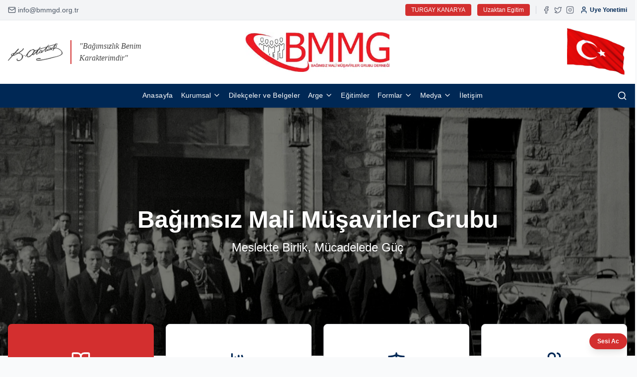

--- FILE ---
content_type: text/html
request_url: https://bmmgd.org.tr/Page/News
body_size: 115
content:
<!doctype html>
<html lang="en">

<head>
  <meta charset="UTF-8" />
  <link rel="icon" type="image/png" href="/favicon.png" />
  <meta name="viewport" content="width=device-width, initial-scale=1.0" />
  <title>BMMGD - Bağımsız Mali Müşavirler Grubu Derneği</title>
  <script type="module" crossorigin src="/assets/index-OSHVeWqz.js"></script>
  <link rel="stylesheet" crossorigin href="/assets/index-H9BRy6wN.css">
</head>

<body>
  <div id="root"></div>
</body>

</html>

--- FILE ---
content_type: text/html
request_url: https://bmmgd.org.tr/data/resim-galerisi.html
body_size: 4851
content:
<!DOCTYPE html>
<html class="no-js" lang="tr">

<head>
    <meta charset="utf-8">
    <meta http-equiv="X-UA-Compatible" content="IE=edge">
    <meta name="viewport" content="width=device-width, initial-scale=1">
    <!--=== Favicon ===-->
    <link rel="shortcut icon" href="/Content/assets\img\favicon.png" type="image/x-icon">
    <title>Bağımsız Mali Müşavirler Grubu Derneği | Resim Galerisi</title>

    <link href="https://fonts.googleapis.com/css?family=Roboto" rel="stylesheet">
    <link href="https://fonts.googleapis.com/css?family=Charm" rel="stylesheet">
    <link href="https://fonts.googleapis.com/css?family=Italianno" rel="stylesheet">

    <!--=== Bootstrap CSS ===-->
    <link href="/Content/assets\css\bootstrap.min.css" rel="stylesheet">
    <!--=== Magnific PopUp CSS ===-->
    <link href="/Content/assets\css\plugins\magnific-popup.css" rel="stylesheet">
    <!--=== Animate CSS ===-->
    <link href="/Content/assets\css\plugins\animate.css" rel="stylesheet">
    <!--=== NiceSelect CSS ===-->
    <link href="/Content/assets\css\plugins\nice-select.css" rel="stylesheet">
    <link  rel="stylesheet" href="https://unpkg.com/swiper@7/swiper-bundle.min.css"/>
    <!--=== Slicknav CSS ===-->
    <link href="/Content/assets\css\plugins\slicknav.min.css" rel="stylesheet">
    
    <link href="/Content/assets\css\plugins\owl.carousel.css" rel="stylesheet">
    <!--=== Font-Awesome CSS ===-->
    <link rel="stylesheet" href="https://use.fontawesome.com/releases/v5.4.1/css/all.css" integrity="sha384-5sAR7xN1Nv6T6+dT2mhtzEpVJvfS3NScPQTrOxhwjIuvcA67KV2R5Jz6kr4abQsz" crossorigin="anonymous">
    <!--=== Theme Reset CSS ===-->
    <link href="/Content/assets\css\reset.css" rel="stylesheet">
    <!--=== Main Style CSS ===-->
    <link href="/Content/assets\css\style.css?v=1" rel="stylesheet">
    <!--=== Responsive CSS ===-->
    <link href="/Content/assets\css\responsive.css" rel="stylesheet">
     <!--=== Zabuto Calendar CSS ===-->
    <link rel="stylesheet" type="text/css" href="/Content/assets\css\plugins\zabuto_calendar.min.css">
    <!--=== FancyBox CSS ===-->
    <link rel="stylesheet" type="text/css" href="/Content/assets\css\plugins\jquery.fancybox.min.css">
    <!--=== Immersive Slider CSS ===-->
    <link href='/Content/assets\css\immersive-slider.css' rel='stylesheet' type='text/css'>
    <!--=== jQuery UI CSS ===-->
    <link href='/Content/assets\css\jquery-ui.min.css' rel='stylesheet' type='text/css'>
    <link href='/Content/assets\css\jquery-ui.structure.min.css' rel='stylesheet' type='text/css'>
    <link href='/Content/assets\css\jquery-ui.theme.min.css' rel='stylesheet' type='text/css'>
    <!-- Social Icon -->
    <link href='/Content/assets\css\so-icon.css' rel='stylesheet' type='text/css'>
    <link href="https://fonts.googleapis.com/css?family=Raleway" rel="stylesheet">
    
</head>

<body>
    <!-- Preloader -->
    <div id="preloader">
        <div class="spinner"></div>
    </div>
    <!-- End Preloader -->
    <!-- PreHeader Start -->
    <div class="preheader-area">
        <div class="container">
            <div class="row">
                <!--  PreHeader Left Start -->
                <div class="col-lg-7 d-none d-lg-block text-left">
                    <div class="header-top-left">
                                <a href="mailto:info@bmmgd.org.tr"><i class="fas fa-envelope"></i> info@bmmgd.org.tr</a>
                            <a style="
                                        background: #c70d0d;
                                        color: white;
                                        padding: 15px 10px;
                                        font-weight: 600;
                                    " href="http://turgaykanarya.com" target="_blank">TURGAY KANARYA</a>
                              
                         <a href="http://www.uzembmmgd.com/www/index.php" style="background-color: red;padding: 18px;"><i class="fas fa-link"></i> Uzaktan Eğitim</a>
                    </div>
                </div>
                <!--  PreHeader Left End -->
                <!--  PreHeader Left Start -->
                <div class="col-lg-5 text-right">
                    <div class="header-top-right">
                        <div class="header-icons">
                                <a class="so-icon so-facebook" href="https://www.facebook.com/bmmgrubu/?modal=admin_todo_tour" target="_blank"><i class="fab fa-facebook"></i></a>
                                <a class="so-icon so-twitter" href="https://twitter.com/bmmgrubu?t=cOzDP2ajS6tHS7nAHAN8lw&amp;s=09" target="_blank"><i class="fab fa-twitter"></i></a>
                                <a class="so-icon so-instagram" href="https://www.instagram.com/bmmgrubu/" target="_blank"><i class="fab fa-instagram"></i></a>

                            <a class="m-space"></a>
                            <a href="http://yonetim.bmmgd.org.tr" target="_blank" class="login-system">Üye Yönetim <i class="fas fa-users"></i></a>
                        </div>
                    </div>
                </div>
                <!--  PreHeader Left End -->
            </div>
        </div>
    </div>
    <!-- PreHeader Top End -->
    <!--== Header Area Start ==-->
    <header id="header-area">
        <img class="flag" src="/Content/assets\img\flag.gif">
        <!-- Header Top Start -->
        <div class="header-top-area">
            <span class="slogan-text">Doğru bildiğini yap...</span>
            <div class="container">
                <div class="row">
                    <!-- Logo Area Start -->
                    <div class="col-xl-12 col-lg-12 text-center logo-area-all">
                        <a href="/" class="logo-area">
                            <img class="h-logo" src="/Content/assets\img\logo.png" alt="bmmgd logo">
                        </a>
                    </div>
                    <!-- Logo Area End -->

                </div>
            </div>
        </div>
        <!-- Header Top End -->
        <!-- Header Bottom Start -->
        <div class="header-bottom">
            <div class="container">
                <div class="row">
                    <!-- Main Menu Start -->
                    <div class="col-lg-12 pos-rel">
                        <nav class="mainmenu">
                            <ul>
                                <li>
                                    <a href="/">Anasayfa</a>
                                </li>
                                <li>
                                    <a href="#" class="r-false">Kurumsal</a>
                                    <ul>
                                            <li><a href="/Page/AboutUs/1/hakkimizda">Hakkımızda</a></li>
                                            <li><a href="/Page/AboutUs/2/misyonumuz--vizyonumuz">Misyonumuz - Vizyonumuz</a></li>
                                            <li><a href="/Page/AboutUs/82/amacimiz">Amacımız</a></li>
                                            <li><a href="/Page/AboutUs/83/yaptiklarimiz">Yaptıklarımız</a></li>
                                            <li><a href="/Page/AboutUs/84/projelerimiz">Projelerimiz</a></li>
                                            <li><a href="/Page/AboutUs/52/yurutme-kurulu">Y&#252;r&#252;tme Kurulu</a></li>
                                            <li><a href="/Page/AboutUs/69/oda-kurullari">Oda Kurulları</a></li>
                                            <li><a href="/Page/AboutUs/70/bmmgd-meclis-divani">BMMGD Meclis Divanı</a></li>
                                            <li><a href="/Page/AboutUs/57/dernek-yonetim-kurulu">Dernek Y&#246;netim Kurulu</a></li>
                                            <li><a href="/Page/AboutUs/64/baskan-danismanlari">Başkan Danışmanları</a></li>
                                            <li><a href="/Page/AboutUs/13/ilce-sozculerimiz">İl&#231;e S&#246;zc&#252;lerimiz</a></li>
                                            <li><a href="/Page/AboutUs/4/teskilatlarimiz">Teşkilatlarımız</a></li>
                                            <li><a href="/Page/AboutUs/80/meclis-uyeleri">Meclis &#220;yeleri</a></li>
                                    </ul>
                                </li>
                                <li>
                                         <a href="/Dilekceler">Dilekçeler ve Belgeler</a>
                                </li>
                                <li>
                                    <a href="#" class="r-false">Arge</a>
                                    <ul>
                                            <li>
                                                <a href="/Page/Arge/1/kurumsallasma">Kurumsallaşma</a>
                                            </li>
                                            <li>
                                                <a href="/Page/Arge/2/egitim">Eğitim</a>
                                            </li>
                                            <li>
                                                <a href="/Page/Arge/3/dokumanlar">D&#246;k&#252;manlar</a>
                                            </li>
                                        <li>
                                            <a href="/E-katalog">E-katalog</a>
                                        </li>
                                    </ul>
                                </li>
                                <li>
                                    <a href="/Page/Education">Eğitimler</a>
                                    
                                </li>
                                <li>
                                    <a href="#" class="r-false">Formlar</a>
                                    <ul>
                                        <li><a href="/Page/RequestForm">İstek ve Öneri Formu</a></li>
                                        <li><a href="/Page/IKForm">İnsan Kaynakları Formu</a></li>
                                        <li><a href="/Page/EducationRequest">Online Eğitim Ön Başvuru Formu</a></li>
                                        <li><a href="/Page/NewQuestion">Mevzuat Soru-Cevap</a></li>
                                    </ul>
                                </li>
                                <li>
                                    <a href="#" class="r-false">Medya</a>
                                    <ul>
                                        <li><a href="/Page/PictureGallery">Resim Galerisi</a></li>
                                        <li><a href="/Page/VideoGallery">Video Galerisi</a></li>
                                        <li><a href="/Page/Blog">BMMGD Blog</a></li>
                                        <li><a href="/Page/Press">Basın Odası</a></li>
                                    </ul>
                                </li>
                                <li>
                                    <a href="/Page/Contact">İletişim</a>
                                </li>
                                
                            </ul>
                        </nav>

                        <div class="header-b-right">
                            <ul>
                                <li>
                                    <a class="search-icon" href="javascript:void(0);"><i class="fa fa-search"></i></a>
                                    <div class="search-form-box">
<form action="/Page/Search" method="get">                                            <input type="search" placeholder="Ara..." name="q">
                                            <button type="submit"><i class="fa fa-search"></i></button>
</form>                                    </div>
                                </li>
                                <!-- <li><a class="menubar-icon" href="#"><i class="fa fa-bars"></i></a></li> -->
                            </ul>
                        </div>

                    </div>
                    <!-- Main Menu End -->
                </div>
            </div>
        </div>
        <!-- Header Bottom End -->
    </header>
    <!--== Header Area End ==-->
    


    <!--== Page Header Area Start ==-->
<section id="page-header">
    <div class="container">
        <div class="row">
            <!-- Page Title Start -->
            <div class="col-lg-12 text-center">
                <div class="page-title">
                    <h2><span>Resim Galerisi</span></h2>
                </div>

                <div class="page-breadcrum">
                    <ol>
                        <li><a href="/">Anasayfa</a></li>
                        <li><a>Medya</a></li>
                        <li class="active"><a>Resim Galerisi</a></li>
                    </ol>
                </div>
            </div>
            <!-- Page Title End -->
        </div>
    </div>
</section>
<!--== Page Header Area End ==-->
<!--== Project Area Start ==-->
<section id="project-area" class="section-padding">
    <div class="container">
        <div class="row">
            <div class="col-lg-12">
                <!-- Project Filter Menu Start -->
                <div class="row">
                    <div class="col-md-3">
                        <div class="project-filter-menu">
                            <ul>
                                <!-- <li class="active" data-filter="*">Tümü</li> -->
                                
                                    <li class="ktg-li " ><a href="/Page/PictureGalleryCat/21/sancaktepe-ve-cekmekoy-ilce-egitim-toplantisi">Sancaktepe ve &#199;ekmek&#246;y il&#231;e Eğitim Toplantısı</a></li>
                                    <li class="ktg-li " ><a href="/Page/PictureGalleryCat/19/29012021-tarihli-basaksehir-ilce-egitim-toplantisi">29.01.2021 tarihli Başakşehir il&#231;e eğitim toplantısı</a></li>
                                    <li class="ktg-li " ><a href="/Page/PictureGalleryCat/10/bayrampasa-ilce-toplantimiz">Bayrampaşa İl&#231;e Toplantımız</a></li>
                                    <li class="ktg-li " ><a href="/Page/PictureGalleryCat/11/fatih-ilce-toplantimiz">Fatih İl&#231;e Toplantımız</a></li>
                                    <li class="ktg-li " ><a href="/Page/PictureGalleryCat/12/bagcilar-ilce-toplantimiz">Bağcılar İl&#231;e Toplantımız</a></li>
                                    <li class="ktg-li " ><a href="/Page/PictureGalleryCat/13/sisli-ilce-etkinligimiz">Şişli İl&#231;e Etkinliğimiz</a></li>
                                    <li class="ktg-li " ><a href="/Page/PictureGalleryCat/14/eminonu-ilce-etkinligi">Emin&#246;n&#252; İl&#231;e Etkinliği</a></li>
                                    <li class="ktg-li " ><a href="/Page/PictureGalleryCat/15/basaksehir-ilce-toplantimiz">Başakşehir İl&#231;e Toplantımız</a></li>
                                    <li class="ktg-li " ><a href="/Page/PictureGalleryCat/16/beylikduzu-ilce-toplantimiz">Beylikd&#252;z&#252; İl&#231;e Toplantımız</a></li>
                                    <li class="ktg-li " ><a href="/Page/PictureGalleryCat/17/bakirkoy-ilce-toplantimiz">Bakırk&#246;y İl&#231;e Toplantımız</a></li>
                                    <li class="ktg-li " ><a href="/Page/PictureGalleryCat/18/gungoren-ilce-toplantimiz">G&#252;ng&#246;ren İl&#231;e Toplantımız</a></li>
                                    <li class="ktg-li " ><a href="/Page/PictureGalleryCat/9/grubumuzun-6kurulus-yildonumu-2021">Grubumuzun 6.Kuruluş Yıld&#246;n&#252;m&#252; 2021</a></li>
                                    <li class="ktg-li " ><a href="/Page/PictureGalleryCat/1/egitim-ve-sosyal-kulturel-etkinliklerimiz">Eğitim ve Sosyal K&#252;lt&#252;rel Etkinliklerimiz</a></li>
                                    <li class="ktg-li " ><a href="/Page/PictureGalleryCat/2/ulusal-bayram-ve-anmalarimiz">Ulusal Bayram ve Anmalarımız</a></li>
                                    <li class="ktg-li " ><a href="/Page/PictureGalleryCat/3/etkinlikler-ve-organizasyonlarimiz">Etkinlikler ve Organizasyonlarımız</a></li>
                                    <li class="ktg-li " ><a href="/Page/PictureGalleryCat/4/sube-temsilcilik-ziyaretlerimiz">Şube Temsilcilik Ziyaretlerimiz</a></li>
                                    <li class="ktg-li " ><a href="/Page/PictureGalleryCat/5/dernek-kurumsal-calismalarimiz">Dernek Kurumsal &#199;alışmalarımız</a></li>
                                    <li class="ktg-li " ><a href="/Page/PictureGalleryCat/8/bizden-kareler">Bizden Kareler</a></li>
                            </ul>
                        </div>
                    </div>
                    <div class="col-md-9">
                        <div class="row project-content-wrap">
                            <!-- Single Project Start -->
                                <div class="col-lg-4 col-sm-6" >
                                    <div class="single-project">
                                        <div class="project-thumb"><img src="/Images/Product/Thumbs/54f08c77-a134-4b05-a761-4f16f6b2f94d.jpg" alt="Resim Galerisi" /></div>
                                        <div class="project-hvr-content">
                                            <a data-fancybox="galeri" href="/Images/Product/54f08c77-a134-4b05-a761-4f16f6b2f94d.jpg"><i class="fas fa-external-link-alt"></i></a>
                                            
                                        </div>
                                    </div>
                                    
                                </div>
                                <div class="col-lg-4 col-sm-6" >
                                    <div class="single-project">
                                        <div class="project-thumb"><img src="/Images/Product/Thumbs/c9c774bf-e956-4544-b7a5-7446afe36b87.jpg" alt="Resim Galerisi" /></div>
                                        <div class="project-hvr-content">
                                            <a data-fancybox="galeri" href="/Images/Product/c9c774bf-e956-4544-b7a5-7446afe36b87.jpg"><i class="fas fa-external-link-alt"></i></a>
                                            
                                        </div>
                                    </div>
                                    
                                </div>
                                <div class="col-lg-4 col-sm-6" >
                                    <div class="single-project">
                                        <div class="project-thumb"><img src="/Images/Product/Thumbs/2ed31982-4e20-44e3-a2ae-79804513039f.jpg" alt="Resim Galerisi" /></div>
                                        <div class="project-hvr-content">
                                            <a data-fancybox="galeri" href="/Images/Product/2ed31982-4e20-44e3-a2ae-79804513039f.jpg"><i class="fas fa-external-link-alt"></i></a>
                                            
                                        </div>
                                    </div>
                                    
                                </div>
                                <div class="col-lg-4 col-sm-6" >
                                    <div class="single-project">
                                        <div class="project-thumb"><img src="/Images/Product/Thumbs/50295689-71bd-49af-b55e-ab37154415d9.jpg" alt="Resim Galerisi" /></div>
                                        <div class="project-hvr-content">
                                            <a data-fancybox="galeri" href="/Images/Product/50295689-71bd-49af-b55e-ab37154415d9.jpg"><i class="fas fa-external-link-alt"></i></a>
                                            
                                        </div>
                                    </div>
                                    
                                </div>
                                <div class="col-lg-4 col-sm-6" >
                                    <div class="single-project">
                                        <div class="project-thumb"><img src="/Images/Product/Thumbs/0bbc7241-b8d6-4670-a2f7-6c3714637601.jpg" alt="Resim Galerisi" /></div>
                                        <div class="project-hvr-content">
                                            <a data-fancybox="galeri" href="/Images/Product/0bbc7241-b8d6-4670-a2f7-6c3714637601.jpg"><i class="fas fa-external-link-alt"></i></a>
                                            
                                        </div>
                                    </div>
                                    
                                </div>
                                <div class="col-lg-4 col-sm-6" >
                                    <div class="single-project">
                                        <div class="project-thumb"><img src="/Images/Product/Thumbs/95ce0303-0a9c-490c-a6c0-aac25e92e2a8.jpg" alt="Resim Galerisi" /></div>
                                        <div class="project-hvr-content">
                                            <a data-fancybox="galeri" href="/Images/Product/95ce0303-0a9c-490c-a6c0-aac25e92e2a8.jpg"><i class="fas fa-external-link-alt"></i></a>
                                            
                                        </div>
                                    </div>
                                    
                                </div>
                                <div class="col-lg-4 col-sm-6" >
                                    <div class="single-project">
                                        <div class="project-thumb"><img src="/Images/Product/Thumbs/163a447f-68ea-4125-ae55-2201467412fb.jpg" alt="Resim Galerisi" /></div>
                                        <div class="project-hvr-content">
                                            <a data-fancybox="galeri" href="/Images/Product/163a447f-68ea-4125-ae55-2201467412fb.jpg"><i class="fas fa-external-link-alt"></i></a>
                                            
                                        </div>
                                    </div>
                                    
                                </div>
                                <div class="col-lg-4 col-sm-6" >
                                    <div class="single-project">
                                        <div class="project-thumb"><img src="/Images/Product/Thumbs/19ee818b-41fb-4953-b2f2-9149a6d9ee5b.jpg" alt="Resim Galerisi" /></div>
                                        <div class="project-hvr-content">
                                            <a data-fancybox="galeri" href="/Images/Product/19ee818b-41fb-4953-b2f2-9149a6d9ee5b.jpg"><i class="fas fa-external-link-alt"></i></a>
                                            
                                        </div>
                                    </div>
                                    
                                </div>
                                <div class="col-lg-4 col-sm-6" >
                                    <div class="single-project">
                                        <div class="project-thumb"><img src="/Images/Product/Thumbs/9f440fec-f557-428a-82fb-05da40d52230.jpg" alt="Resim Galerisi" /></div>
                                        <div class="project-hvr-content">
                                            <a data-fancybox="galeri" href="/Images/Product/9f440fec-f557-428a-82fb-05da40d52230.jpg"><i class="fas fa-external-link-alt"></i></a>
                                            
                                        </div>
                                    </div>
                                    
                                </div>
                                <div class="col-lg-4 col-sm-6" >
                                    <div class="single-project">
                                        <div class="project-thumb"><img src="/Images/Product/Thumbs/af82a7b5-524e-4273-b612-d06b23e8bd1e.jpg" alt="Resim Galerisi" /></div>
                                        <div class="project-hvr-content">
                                            <a data-fancybox="galeri" href="/Images/Product/af82a7b5-524e-4273-b612-d06b23e8bd1e.jpg"><i class="fas fa-external-link-alt"></i></a>
                                            
                                        </div>
                                    </div>
                                    
                                </div>
                                <div class="col-lg-4 col-sm-6" >
                                    <div class="single-project">
                                        <div class="project-thumb"><img src="/Images/Product/Thumbs/cb173297-040a-4099-9d8c-08ec697532d0.jpg" alt="Resim Galerisi" /></div>
                                        <div class="project-hvr-content">
                                            <a data-fancybox="galeri" href="/Images/Product/cb173297-040a-4099-9d8c-08ec697532d0.jpg"><i class="fas fa-external-link-alt"></i></a>
                                            
                                        </div>
                                    </div>
                                    
                                </div>
                                <div class="col-lg-4 col-sm-6" >
                                    <div class="single-project">
                                        <div class="project-thumb"><img src="/Images/Product/Thumbs/3bf9b057-7bc0-415a-a8da-85b57c203e71.jpg" alt="Resim Galerisi" /></div>
                                        <div class="project-hvr-content">
                                            <a data-fancybox="galeri" href="/Images/Product/3bf9b057-7bc0-415a-a8da-85b57c203e71.jpg"><i class="fas fa-external-link-alt"></i></a>
                                            
                                        </div>
                                    </div>
                                    
                                </div>


                            <!-- Single Project End -->
                        </div>
                    </div>
                </div>
            
                <!-- Project Filter Menu End -->
                <!-- Project Content Start -->
                
                <!-- Project Content End -->
            </div>
        </div>
    </div>
</section>
<!--== Project Area End ==-->



    <!--== Fotter Widget Area Start ==-->
    <footer id="footer-area">
        <div id="fotter-widget" class="section-padding">
            <div class="container">
                <div class="row">
                    <!-- Single Widget Start -->
                    <div class="col-lg-3 col-sm-12 text-center">
                        <div class="single-widget">
                            <a href="/"><img src="/Content/assets\img\logo-footer.png" alt=""></a>
                                    <p>info@bmmgd.org.tr</p>
                        </div>
                    </div>
                    <!-- Single Widget End -->
                    <!-- Single Widget Start -->
                    <div class="col-lg-4 col-sm-12 text-center offset-lg-1">
                        <div class="single-widget">
                            <div class="newsletter-from">
<form action="/Page/NewsLatterSubmit?Length=4" data-ajax="true" data-ajax-method="post" data-ajax-success="OnSuccessNewsLatter" id="frmBulten" method="post">                                    <input type="email" placeholder="E-Bültenimize Abone Olun" name="EMail" required>
                                    <button type="submit"><i class="fas fa-envelope"></i></button>
</form>                            </div>
                            <div class="footer-icons">
                                    <a class="so-icon so-facebook" href="https://www.facebook.com/bmmgrubu/?modal=admin_todo_tour" target="_blank"><i class="fab fa-facebook"></i></a>
                                    <a class="so-icon so-twitter" href="https://twitter.com/bmmgrubu?t=cOzDP2ajS6tHS7nAHAN8lw&amp;s=09" target="_blank"><i class="fab fa-twitter"></i></a>
                                    <a class="so-icon so-instagram" href="https://www.instagram.com/bmmgrubu/" target="_blank"><i class="fab fa-instagram"></i></a>
                            </div>
                        </div>
                    </div>
                    <!-- Single Widget End -->
                    <!-- Single Widget Start -->
                    <div class="col-lg-3 col-sm-12 text-center offset-lg-1">
                        <div class="single-widget">
                            <div class="widget-title">
                                <h4>Hızlı Ulaşım</h4>
                            </div>
                            <div class="widget-body">
                                <ul class="footer-list">
                                    <li><a href="/">Anasayfa</a></li>
                                    <li><a href="/Page/PictureGallery">Resim Galerisi</a></li>
                                    <li><a href="/Page/VideoGallery">Video Galerisi</a></li>
                                    <li><a href="/Page/Contact">İletişim</a></li>
                                </ul>
                            </div>
                        </div>
                    </div>
                    <!-- Single Widget End -->
                </div>
            </div>
        </div>

        <div id="footer-bottom">
            <div class="container">
                <div class="row">
                    <div class="col-lg-12 col-md-12 col-sm-12">
                        <div class="footer-content">
                            <p>©2026 | <a class="literal-link" href="http://literalwebdizayn.com" target="_blank">Literal Web Dizayn</a> | Tüm Hakları Saklıdır</p>
                        </div>
                    </div>
                </div>
            </div>
        </div>
    </footer>
    <!--== Fotter Widget Area End ==-->
    <!--== Scroll Top Area Start ==-->
    <div class="scroll-top">
        <i class="fa fa-angle-up"></i>
    </div>
    <!--== Scroll Top Area End ==-->
    <!--=======================Javascript============================-->
    <!--=== Jquery Min Js ===-->
    <script src="/Content/assets\js\jquery-3.3.1.min.js"></script>
    <script src="/Scripts/jquery.unobtrusive-ajax.min.js"></script>
    <!--=== Jquery Migrate Min Js ===-->
    <script src="/Content/assets\js\jquery-migrate.min.js"></script>
    <!--=== Popper Min Js ===-->
    <script src="/Content/assets\js\popper.min.js"></script>

    
    <script src="/Content/assets\js\plugins\owl.carousel.min.js"></script>
    <!--=== Magnific PopUp Min Js ===-->
    <script src="/Content/assets\js\plugins\magnific-popup.min.js"></script>
    <!--=== Waypoints Min Js ===-->
    <script src="/Content/assets\js\plugins\waypoints.min.js"></script>
    <!--=== CounterUp Min Js ===-->
    <script src="/Content/assets\js\plugins\counterup.js"></script>
    <!--=== Isotope Min Js ===-->
    <script src="/Content/assets\js\plugins\isotope.pkgd.min.js"></script>
    <!--=== Slicknav Min Js ===-->
    <script src="/Content/assets\js\plugins\slicknav.min.js"></script>
    <!--=== NiceSelect Min Js ===-->
    <script src="/Content/assets\js\plugins\nice-select.min.js"></script>
    <!--=== Main Js ===-->
    <script src="/Content/assets\js\main.js"></script>
    <!--=== Zabuto Plugin Js ===-->
    <script src="/Content/assets\js\plugins\zabuto_calendar.min.js"></script>
    <!--=== FancyBox Plugin Js ===-->
    <script src="/Content/assets\js\plugins\jquery.fancybox.min.js"></script>
    <script src="https://unpkg.com/swiper@7/swiper-bundle.min.js"></script>

    <!--=== Immersive Slider JS ===-->
    <script type="text/javascript" src="/Content/assets\js\jquery.immersive-slider.js"></script>
    <!--=== jQuery UI JS ===-->
    <script src="/Content/assets\js\jquery-ui.min.js"></script>
    <!--=== Bootstrap Min Js ===-->
    <script src="/Content/assets\js\bootstrap.min.js"></script>
    
    

    <div class="modal fade event-dialog" id="exampleModalCenter" tabindex="-1" role="dialog" aria-labelledby="exampleModalCenterTitle" aria-hidden="true">
        <div class="modal-dialog modal-dialog-centered" role="document">
            <div class="modal-content">
                <div class="modal-header">
                    <h5 class="modal-title event-title" id="exampleModalLongTitle"></h5>
                    <button type="button" class="close" data-dismiss="modal" aria-label="Close">
                        <span aria-hidden="true">&times;</span>
                    </button>
                </div>
                <div class="modal-body event-body">
                      
                </div>
                <div class="modal-footer">
                    <a href="#" class="theme-btn main-btn" data-dismiss="modal">Kapat</a>
                </div>
            </div>
        </div>
    </div>
    <script>
        $(document).on("click", ".ui-state-default", function () {
            $(this).removeClass("ui-state-active");
        });
        function OnSuccessNewsLatter(response) {
            if (response.Status == 0) {
                $("#frmBulten input").val("");
            }
            alert(response.Message);
        }
    </script>

</body>

</html>


--- FILE ---
content_type: text/html
request_url: https://bmmgd.org.tr/data/video-galerisi.html
body_size: 5917
content:
<!DOCTYPE html>
<html class="no-js" lang="tr">

<head>
    <meta charset="utf-8">
    <meta http-equiv="X-UA-Compatible" content="IE=edge">
    <meta name="viewport" content="width=device-width, initial-scale=1">
    <!--=== Favicon ===-->
    <link rel="shortcut icon" href="/Content/assets\img\favicon.png" type="image/x-icon">
    <title>Bağımsız Mali Müşavirler Grubu Derneği | Video Galerisi</title>

    <link href="https://fonts.googleapis.com/css?family=Roboto" rel="stylesheet">
    <link href="https://fonts.googleapis.com/css?family=Charm" rel="stylesheet">
    <link href="https://fonts.googleapis.com/css?family=Italianno" rel="stylesheet">

    <!--=== Bootstrap CSS ===-->
    <link href="/Content/assets\css\bootstrap.min.css" rel="stylesheet">
    <!--=== Magnific PopUp CSS ===-->
    <link href="/Content/assets\css\plugins\magnific-popup.css" rel="stylesheet">
    <!--=== Animate CSS ===-->
    <link href="/Content/assets\css\plugins\animate.css" rel="stylesheet">
    <!--=== NiceSelect CSS ===-->
    <link href="/Content/assets\css\plugins\nice-select.css" rel="stylesheet">
    <link  rel="stylesheet" href="https://unpkg.com/swiper@7/swiper-bundle.min.css"/>
    <!--=== Slicknav CSS ===-->
    <link href="/Content/assets\css\plugins\slicknav.min.css" rel="stylesheet">
    
    <link href="/Content/assets\css\plugins\owl.carousel.css" rel="stylesheet">
    <!--=== Font-Awesome CSS ===-->
    <link rel="stylesheet" href="https://use.fontawesome.com/releases/v5.4.1/css/all.css" integrity="sha384-5sAR7xN1Nv6T6+dT2mhtzEpVJvfS3NScPQTrOxhwjIuvcA67KV2R5Jz6kr4abQsz" crossorigin="anonymous">
    <!--=== Theme Reset CSS ===-->
    <link href="/Content/assets\css\reset.css" rel="stylesheet">
    <!--=== Main Style CSS ===-->
    <link href="/Content/assets\css\style.css?v=1" rel="stylesheet">
    <!--=== Responsive CSS ===-->
    <link href="/Content/assets\css\responsive.css" rel="stylesheet">
     <!--=== Zabuto Calendar CSS ===-->
    <link rel="stylesheet" type="text/css" href="/Content/assets\css\plugins\zabuto_calendar.min.css">
    <!--=== FancyBox CSS ===-->
    <link rel="stylesheet" type="text/css" href="/Content/assets\css\plugins\jquery.fancybox.min.css">
    <!--=== Immersive Slider CSS ===-->
    <link href='/Content/assets\css\immersive-slider.css' rel='stylesheet' type='text/css'>
    <!--=== jQuery UI CSS ===-->
    <link href='/Content/assets\css\jquery-ui.min.css' rel='stylesheet' type='text/css'>
    <link href='/Content/assets\css\jquery-ui.structure.min.css' rel='stylesheet' type='text/css'>
    <link href='/Content/assets\css\jquery-ui.theme.min.css' rel='stylesheet' type='text/css'>
    <!-- Social Icon -->
    <link href='/Content/assets\css\so-icon.css' rel='stylesheet' type='text/css'>
    <link href="https://fonts.googleapis.com/css?family=Raleway" rel="stylesheet">
    
</head>

<body>
    <!-- Preloader -->
    <div id="preloader">
        <div class="spinner"></div>
    </div>
    <!-- End Preloader -->
    <!-- PreHeader Start -->
    <div class="preheader-area">
        <div class="container">
            <div class="row">
                <!--  PreHeader Left Start -->
                <div class="col-lg-7 d-none d-lg-block text-left">
                    <div class="header-top-left">
                                <a href="mailto:info@bmmgd.org.tr"><i class="fas fa-envelope"></i> info@bmmgd.org.tr</a>
                            <a style="
                                        background: #c70d0d;
                                        color: white;
                                        padding: 15px 10px;
                                        font-weight: 600;
                                    " href="http://turgaykanarya.com" target="_blank">TURGAY KANARYA</a>
                              
                         <a href="http://www.uzembmmgd.com/www/index.php" style="background-color: red;padding: 18px;"><i class="fas fa-link"></i> Uzaktan Eğitim</a>
                    </div>
                </div>
                <!--  PreHeader Left End -->
                <!--  PreHeader Left Start -->
                <div class="col-lg-5 text-right">
                    <div class="header-top-right">
                        <div class="header-icons">
                                <a class="so-icon so-facebook" href="https://www.facebook.com/bmmgrubu/?modal=admin_todo_tour" target="_blank"><i class="fab fa-facebook"></i></a>
                                <a class="so-icon so-twitter" href="https://twitter.com/bmmgrubu?t=cOzDP2ajS6tHS7nAHAN8lw&amp;s=09" target="_blank"><i class="fab fa-twitter"></i></a>
                                <a class="so-icon so-instagram" href="https://www.instagram.com/bmmgrubu/" target="_blank"><i class="fab fa-instagram"></i></a>

                            <a class="m-space"></a>
                            <a href="http://yonetim.bmmgd.org.tr" target="_blank" class="login-system">Üye Yönetim <i class="fas fa-users"></i></a>
                        </div>
                    </div>
                </div>
                <!--  PreHeader Left End -->
            </div>
        </div>
    </div>
    <!-- PreHeader Top End -->
    <!--== Header Area Start ==-->
    <header id="header-area">
        <img class="flag" src="/Content/assets\img\flag.gif">
        <!-- Header Top Start -->
        <div class="header-top-area">
            <span class="slogan-text">Doğru bildiğini yap...</span>
            <div class="container">
                <div class="row">
                    <!-- Logo Area Start -->
                    <div class="col-xl-12 col-lg-12 text-center logo-area-all">
                        <a href="/" class="logo-area">
                            <img class="h-logo" src="/Content/assets\img\logo.png" alt="bmmgd logo">
                        </a>
                    </div>
                    <!-- Logo Area End -->

                </div>
            </div>
        </div>
        <!-- Header Top End -->
        <!-- Header Bottom Start -->
        <div class="header-bottom">
            <div class="container">
                <div class="row">
                    <!-- Main Menu Start -->
                    <div class="col-lg-12 pos-rel">
                        <nav class="mainmenu">
                            <ul>
                                <li>
                                    <a href="/">Anasayfa</a>
                                </li>
                                <li>
                                    <a href="#" class="r-false">Kurumsal</a>
                                    <ul>
                                            <li><a href="/Page/AboutUs/1/hakkimizda">Hakkımızda</a></li>
                                            <li><a href="/Page/AboutUs/2/misyonumuz--vizyonumuz">Misyonumuz - Vizyonumuz</a></li>
                                            <li><a href="/Page/AboutUs/82/amacimiz">Amacımız</a></li>
                                            <li><a href="/Page/AboutUs/83/yaptiklarimiz">Yaptıklarımız</a></li>
                                            <li><a href="/Page/AboutUs/84/projelerimiz">Projelerimiz</a></li>
                                            <li><a href="/Page/AboutUs/52/yurutme-kurulu">Y&#252;r&#252;tme Kurulu</a></li>
                                            <li><a href="/Page/AboutUs/69/oda-kurullari">Oda Kurulları</a></li>
                                            <li><a href="/Page/AboutUs/70/bmmgd-meclis-divani">BMMGD Meclis Divanı</a></li>
                                            <li><a href="/Page/AboutUs/57/dernek-yonetim-kurulu">Dernek Y&#246;netim Kurulu</a></li>
                                            <li><a href="/Page/AboutUs/64/baskan-danismanlari">Başkan Danışmanları</a></li>
                                            <li><a href="/Page/AboutUs/13/ilce-sozculerimiz">İl&#231;e S&#246;zc&#252;lerimiz</a></li>
                                            <li><a href="/Page/AboutUs/4/teskilatlarimiz">Teşkilatlarımız</a></li>
                                            <li><a href="/Page/AboutUs/80/meclis-uyeleri">Meclis &#220;yeleri</a></li>
                                    </ul>
                                </li>
                                <li>
                                         <a href="/Dilekceler">Dilekçeler ve Belgeler</a>
                                </li>
                                <li>
                                    <a href="#" class="r-false">Arge</a>
                                    <ul>
                                            <li>
                                                <a href="/Page/Arge/1/kurumsallasma">Kurumsallaşma</a>
                                            </li>
                                            <li>
                                                <a href="/Page/Arge/2/egitim">Eğitim</a>
                                            </li>
                                            <li>
                                                <a href="/Page/Arge/3/dokumanlar">D&#246;k&#252;manlar</a>
                                            </li>
                                        <li>
                                            <a href="/E-katalog">E-katalog</a>
                                        </li>
                                    </ul>
                                </li>
                                <li>
                                    <a href="/Page/Education">Eğitimler</a>
                                    
                                </li>
                                <li>
                                    <a href="#" class="r-false">Formlar</a>
                                    <ul>
                                        <li><a href="/Page/RequestForm">İstek ve Öneri Formu</a></li>
                                        <li><a href="/Page/IKForm">İnsan Kaynakları Formu</a></li>
                                        <li><a href="/Page/EducationRequest">Online Eğitim Ön Başvuru Formu</a></li>
                                        <li><a href="/Page/NewQuestion">Mevzuat Soru-Cevap</a></li>
                                    </ul>
                                </li>
                                <li>
                                    <a href="#" class="r-false">Medya</a>
                                    <ul>
                                        <li><a href="/Page/PictureGallery">Resim Galerisi</a></li>
                                        <li><a href="/Page/VideoGallery">Video Galerisi</a></li>
                                        <li><a href="/Page/Blog">BMMGD Blog</a></li>
                                        <li><a href="/Page/Press">Basın Odası</a></li>
                                    </ul>
                                </li>
                                <li>
                                    <a href="/Page/Contact">İletişim</a>
                                </li>
                                
                            </ul>
                        </nav>

                        <div class="header-b-right">
                            <ul>
                                <li>
                                    <a class="search-icon" href="javascript:void(0);"><i class="fa fa-search"></i></a>
                                    <div class="search-form-box">
<form action="/Page/Search" method="get">                                            <input type="search" placeholder="Ara..." name="q">
                                            <button type="submit"><i class="fa fa-search"></i></button>
</form>                                    </div>
                                </li>
                                <!-- <li><a class="menubar-icon" href="#"><i class="fa fa-bars"></i></a></li> -->
                            </ul>
                        </div>

                    </div>
                    <!-- Main Menu End -->
                </div>
            </div>
        </div>
        <!-- Header Bottom End -->
    </header>
    <!--== Header Area End ==-->
    


    <!--== Page Header Area Start ==-->
<section id="page-header">
    <div class="container">
        <div class="row">
            <!-- Page Title Start -->
            <div class="col-lg-12 text-center">
                <div class="page-title">
                    <h2><span>Video Galerisi</span></h2>
                </div>

                <div class="page-breadcrum">
                    <ol>
                        <li><a href="/">Anasayfa</a></li>
                        <li><a>Medya</a></li>
                        <li class="active"><a>Video Galerisi</a></li>
                    </ol>
                </div>
            </div>
            <!-- Page Title End -->
        </div>
    </div>
</section>
<!--== Page Header Area End ==-->
<!--== Project Area Start ==-->
<section id="project-area" class="section-padding">
    <div class="container">
        <div class="row">
            <div class="col-lg-12">
                <!-- Project Filter Menu Start -->
                <div class="project-filter-menu">
                    <ul>
                        <!-- <li class="active" data-filter="*">Tümü</li> -->
                        
                            <li class="ktg-li" data-filter=".ktg1">Tanıtım Videolarımız</li>
                            <li class="ktg-li" data-filter=".ktg2">A&#231;ılış ve Toplantı Videoları</li>
                            <li class="ktg-li" data-filter=".ktg3">&#214;zel G&#252;nler ve &#214;d&#252;ller</li>
                            <li class="ktg-li" data-filter=".ktg4">İl&#231;e Etkinliklerimiz</li>
                            <li class="ktg-li" data-filter=".ktg5">Bmmgd Diğer</li>
                    </ul>
                </div>
                <!-- Project Filter Menu End -->
                <!-- Project Content Start -->
                <div class="row project-content-wrap">
                    <!-- Single Project Start -->
                                <div class="col-lg-4 col-sm-6 ktg1">
                                    <div class="single-project">
                                        <div class="project-thumb">
                                                <img src="http://img.youtube.com/vi/hbRGnhTVYEg/hqdefault.jpg" class="figure-img img-fluid rounded" alt="İSMMMO  Adaylarımız">
                                        </div>
                                        <div class="project-hvr-content">
                                            <a data-fancybox="tanitim-videolarimiz" href="https://www.youtube.com/watch?v=hbRGnhTVYEg"><i class="fas fa-external-link-alt"></i></a>
                                            <h3>İSMMMO  Adaylarımız</h3>
                                        </div>
                                    </div>
                                    <h6 class="single-project-title">
                                        İSMMMO  Adaylarımız
                                    </h6>
                                </div>
                                <div class="col-lg-4 col-sm-6 ktg1">
                                    <div class="single-project">
                                        <div class="project-thumb">
                                                <img src="/Images/Product/Thumbs/4e837082-945f-4312-8572-2e88353df061.png" class="figure-img img-fluid rounded" alt="Yapacak İşlerimiz Var">
                                        </div>
                                        <div class="project-hvr-content">
                                            <a data-fancybox="tanitim-videolarimiz" href="https://www.youtube.com/watch?v=pCWwHajxn08"><i class="fas fa-external-link-alt"></i></a>
                                            <h3>Yapacak İşlerimiz Var</h3>
                                        </div>
                                    </div>
                                    <h6 class="single-project-title">
                                        Yapacak İşlerimiz Var
                                    </h6>
                                </div>
                                <div class="col-lg-4 col-sm-6 ktg1">
                                    <div class="single-project">
                                        <div class="project-thumb">
                                                <img src="http://img.youtube.com/vi/4sCd0r-CvDA/hqdefault.jpg" class="figure-img img-fluid rounded" alt="&#199;ekmek&#246;y G&#246;n&#252;ll&#252; Anneler Derneği">
                                        </div>
                                        <div class="project-hvr-content">
                                            <a data-fancybox="tanitim-videolarimiz" href="https://www.youtube.com/watch?v=4sCd0r-CvDA"><i class="fas fa-external-link-alt"></i></a>
                                            <h3>&#199;ekmek&#246;y G&#246;n&#252;ll&#252; Anneler Derneği</h3>
                                        </div>
                                    </div>
                                    <h6 class="single-project-title">
                                        &#199;ekmek&#246;y G&#246;n&#252;ll&#252; Anneler Derneği
                                    </h6>
                                </div>
                                <div class="col-lg-4 col-sm-6 ktg1">
                                    <div class="single-project">
                                        <div class="project-thumb">
                                                <img src="/Images/Product/Thumbs/0760c506-e928-4fc8-a607-36506e391e95.jpg" class="figure-img img-fluid rounded" alt="Ekonomide G&#246;r&#252;n&#252;m Programı Mesleki Sorunlarımız">
                                        </div>
                                        <div class="project-hvr-content">
                                            <a data-fancybox="tanitim-videolarimiz" href="https://www.youtube.com/watch?v=HVAb9zBtAtU"><i class="fas fa-external-link-alt"></i></a>
                                            <h3>Ekonomide G&#246;r&#252;n&#252;m Programı Mesleki Sorunlarımız</h3>
                                        </div>
                                    </div>
                                    <h6 class="single-project-title">
                                        Ekonomide G&#246;r&#252;n&#252;m Programı Mesleki Sorunlarımız
                                    </h6>
                                </div>
                                <div class="col-lg-4 col-sm-6 ktg2">
                                    <div class="single-project">
                                        <div class="project-thumb">
                                                <img src="http://img.youtube.com/vi/7XgDZ-d94DI/hqdefault.jpg" class="figure-img img-fluid rounded" alt="İstanbul SMMMO Delegelerinden Turgay Kanarya">
                                        </div>
                                        <div class="project-hvr-content">
                                            <a data-fancybox="acilis-ve-toplanti-videolari" href="https://www.youtube.com/watch?v=7XgDZ-d94DI"><i class="fas fa-external-link-alt"></i></a>
                                            <h3>İstanbul SMMMO Delegelerinden Turgay Kanarya</h3>
                                        </div>
                                    </div>
                                    <h6 class="single-project-title">
                                        İstanbul SMMMO Delegelerinden Turgay Kanarya
                                    </h6>
                                </div>
                                <div class="col-lg-4 col-sm-6 ktg2">
                                    <div class="single-project">
                                        <div class="project-thumb">
                                                <img src="http://img.youtube.com/vi/i3lKS4NSv0I/hqdefault.jpg" class="figure-img img-fluid rounded" alt="Turgay Kanarya  11.05.2019 Divan Konuşması">
                                        </div>
                                        <div class="project-hvr-content">
                                            <a data-fancybox="acilis-ve-toplanti-videolari" href="https://www.youtube.com/watch?v=i3lKS4NSv0I"><i class="fas fa-external-link-alt"></i></a>
                                            <h3>Turgay Kanarya  11.05.2019 Divan Konuşması</h3>
                                        </div>
                                    </div>
                                    <h6 class="single-project-title">
                                        Turgay Kanarya  11.05.2019 Divan Konuşması
                                    </h6>
                                </div>
                                <div class="col-lg-4 col-sm-6 ktg2">
                                    <div class="single-project">
                                        <div class="project-thumb">
                                                <img src="http://img.youtube.com/vi/0t4GYSUTy4c/hqdefault.jpg" class="figure-img img-fluid rounded" alt="TURMOB 2019">
                                        </div>
                                        <div class="project-hvr-content">
                                            <a data-fancybox="acilis-ve-toplanti-videolari" href="https://www.youtube.com/watch?v=0t4GYSUTy4c"><i class="fas fa-external-link-alt"></i></a>
                                            <h3>TURMOB 2019</h3>
                                        </div>
                                    </div>
                                    <h6 class="single-project-title">
                                        TURMOB 2019
                                    </h6>
                                </div>
                                <div class="col-lg-4 col-sm-6 ktg2">
                                    <div class="single-project">
                                        <div class="project-thumb">
                                                <img src="http://img.youtube.com/vi/3XK0a-h1JlU/hqdefault.jpg" class="figure-img img-fluid rounded" alt="BMMG  Topkapı Eresin Otel Kahvaltısı">
                                        </div>
                                        <div class="project-hvr-content">
                                            <a data-fancybox="acilis-ve-toplanti-videolari" href="https://www.youtube.com/watch?v=3XK0a-h1JlU"><i class="fas fa-external-link-alt"></i></a>
                                            <h3>BMMG  Topkapı Eresin Otel Kahvaltısı</h3>
                                        </div>
                                    </div>
                                    <h6 class="single-project-title">
                                        BMMG  Topkapı Eresin Otel Kahvaltısı
                                    </h6>
                                </div>
                                <div class="col-lg-4 col-sm-6 ktg2">
                                    <div class="single-project">
                                        <div class="project-thumb">
                                                <img src="http://img.youtube.com/vi/2ANEMLaArqQ/hqdefault.jpg" class="figure-img img-fluid rounded" alt="BMMG 1. yıl d&#246;n&#252;m&#252; kutlamaları  Sn. Masum T&#220;RKER">
                                        </div>
                                        <div class="project-hvr-content">
                                            <a data-fancybox="acilis-ve-toplanti-videolari" href="https://www.youtube.com/watch?v=2ANEMLaArqQ"><i class="fas fa-external-link-alt"></i></a>
                                            <h3>BMMG 1. yıl d&#246;n&#252;m&#252; kutlamaları  Sn. Masum T&#220;RKER</h3>
                                        </div>
                                    </div>
                                    <h6 class="single-project-title">
                                        BMMG 1. yıl d&#246;n&#252;m&#252; kutlamaları  Sn. Masum T&#220;RKER
                                    </h6>
                                </div>
                                <div class="col-lg-4 col-sm-6 ktg2">
                                    <div class="single-project">
                                        <div class="project-thumb">
                                                <img src="http://img.youtube.com/vi/ZcrpGdxAmEE/hqdefault.jpg" class="figure-img img-fluid rounded" alt="BMMG 1. yıl d&#246;n&#252;m&#252; kutlamaları Sn. Turgay KANARYA">
                                        </div>
                                        <div class="project-hvr-content">
                                            <a data-fancybox="acilis-ve-toplanti-videolari" href="https://www.youtube.com/watch?v=ZcrpGdxAmEE"><i class="fas fa-external-link-alt"></i></a>
                                            <h3>BMMG 1. yıl d&#246;n&#252;m&#252; kutlamaları Sn. Turgay KANARYA</h3>
                                        </div>
                                    </div>
                                    <h6 class="single-project-title">
                                        BMMG 1. yıl d&#246;n&#252;m&#252; kutlamaları Sn. Turgay KANARYA
                                    </h6>
                                </div>
                                <div class="col-lg-4 col-sm-6 ktg2">
                                    <div class="single-project">
                                        <div class="project-thumb">
                                                <img src="http://img.youtube.com/vi/AKPGUuODbl0/hqdefault.jpg" class="figure-img img-fluid rounded" alt="İstanbul SMMM Odasının 23. Se&#231;imli Olağan Genel Kurulu Sn. Turgay KANARYA">
                                        </div>
                                        <div class="project-hvr-content">
                                            <a data-fancybox="acilis-ve-toplanti-videolari" href="https://www.youtube.com/watch?v=AKPGUuODbl0"><i class="fas fa-external-link-alt"></i></a>
                                            <h3>İstanbul SMMM Odasının 23. Se&#231;imli Olağan Genel Kurulu Sn. Turgay KANARYA</h3>
                                        </div>
                                    </div>
                                    <h6 class="single-project-title">
                                        İstanbul SMMM Odasının 23. Se&#231;imli Olağan Genel Kurulu Sn. Turgay KANARYA
                                    </h6>
                                </div>
                                <div class="col-lg-4 col-sm-6 ktg2">
                                    <div class="single-project">
                                        <div class="project-thumb">
                                                <img src="http://img.youtube.com/vi/Myp5nZA41vw/hqdefault.jpg" class="figure-img img-fluid rounded" alt="Muhasebe Platformu Grubu toplantı konuşması">
                                        </div>
                                        <div class="project-hvr-content">
                                            <a data-fancybox="acilis-ve-toplanti-videolari" href="https://www.youtube.com/watch?v=Myp5nZA41vw"><i class="fas fa-external-link-alt"></i></a>
                                            <h3>Muhasebe Platformu Grubu toplantı konuşması</h3>
                                        </div>
                                    </div>
                                    <h6 class="single-project-title">
                                        Muhasebe Platformu Grubu toplantı konuşması
                                    </h6>
                                </div>
                                <div class="col-lg-4 col-sm-6 ktg2">
                                    <div class="single-project">
                                        <div class="project-thumb">
                                                <img src="http://img.youtube.com/vi/k9q6rK_budY/hqdefault.jpg" class="figure-img img-fluid rounded" alt="Muhasebe Platformu Grubu toplantı konuşması II">
                                        </div>
                                        <div class="project-hvr-content">
                                            <a data-fancybox="acilis-ve-toplanti-videolari" href="https://www.youtube.com/watch?v=k9q6rK_budY"><i class="fas fa-external-link-alt"></i></a>
                                            <h3>Muhasebe Platformu Grubu toplantı konuşması II</h3>
                                        </div>
                                    </div>
                                    <h6 class="single-project-title">
                                        Muhasebe Platformu Grubu toplantı konuşması II
                                    </h6>
                                </div>
                                <div class="col-lg-4 col-sm-6 ktg2">
                                    <div class="single-project">
                                        <div class="project-thumb">
                                                <img src="http://img.youtube.com/vi/2wYI1ewixyQ/hqdefault.jpg" class="figure-img img-fluid rounded" alt="BMMG Grubu Adına Sn.Fuat Kara’nın Genel kurul konuşması">
                                        </div>
                                        <div class="project-hvr-content">
                                            <a data-fancybox="acilis-ve-toplanti-videolari" href="https://www.youtube.com/watch?v=2wYI1ewixyQ"><i class="fas fa-external-link-alt"></i></a>
                                            <h3>BMMG Grubu Adına Sn.Fuat Kara’nın Genel kurul konuşması</h3>
                                        </div>
                                    </div>
                                    <h6 class="single-project-title">
                                        BMMG Grubu Adına Sn.Fuat Kara’nın Genel kurul konuşması
                                    </h6>
                                </div>
                                <div class="col-lg-4 col-sm-6 ktg2">
                                    <div class="single-project">
                                        <div class="project-thumb">
                                                <img src="http://img.youtube.com/vi/6ohkioDQHS4/hqdefault.jpg" class="figure-img img-fluid rounded" alt=" Sayın Turgay Kanarya’nın İk Sn. Nusret S&#252;mer İle  S&#246;yleşisi">
                                        </div>
                                        <div class="project-hvr-content">
                                            <a data-fancybox="acilis-ve-toplanti-videolari" href="https://www.youtube.com/watch?v=6ohkioDQHS4"><i class="fas fa-external-link-alt"></i></a>
                                            <h3> Sayın Turgay Kanarya’nın İk Sn. Nusret S&#252;mer İle  S&#246;yleşisi</h3>
                                        </div>
                                    </div>
                                    <h6 class="single-project-title">
                                         Sayın Turgay Kanarya’nın İk Sn. Nusret S&#252;mer İle  S&#246;yleşisi
                                    </h6>
                                </div>
                                <div class="col-lg-4 col-sm-6 ktg2">
                                    <div class="single-project">
                                        <div class="project-thumb">
                                                <img src="http://img.youtube.com/vi/6Br-q_cyAG8/hqdefault.jpg" class="figure-img img-fluid rounded" alt="BMMG  2. Se&#231;im B&#252;rosunu Maltepe de A&#231;tı.">
                                        </div>
                                        <div class="project-hvr-content">
                                            <a data-fancybox="acilis-ve-toplanti-videolari" href="https://www.youtube.com/watch?v=6Br-q_cyAG8"><i class="fas fa-external-link-alt"></i></a>
                                            <h3>BMMG  2. Se&#231;im B&#252;rosunu Maltepe de A&#231;tı.</h3>
                                        </div>
                                    </div>
                                    <h6 class="single-project-title">
                                        BMMG  2. Se&#231;im B&#252;rosunu Maltepe de A&#231;tı.
                                    </h6>
                                </div>
                                <div class="col-lg-4 col-sm-6 ktg2">
                                    <div class="single-project">
                                        <div class="project-thumb">
                                                <img src="http://img.youtube.com/vi/MXGNTNv0ip8/hqdefault.jpg" class="figure-img img-fluid rounded" alt="23.Genel Kurul 2.B&#246;l&#252;m">
                                        </div>
                                        <div class="project-hvr-content">
                                            <a data-fancybox="acilis-ve-toplanti-videolari" href="https://www.youtube.com/watch?v=MXGNTNv0ip8"><i class="fas fa-external-link-alt"></i></a>
                                            <h3>23.Genel Kurul 2.B&#246;l&#252;m</h3>
                                        </div>
                                    </div>
                                    <h6 class="single-project-title">
                                        23.Genel Kurul 2.B&#246;l&#252;m
                                    </h6>
                                </div>
                                <div class="col-lg-4 col-sm-6 ktg2">
                                    <div class="single-project">
                                        <div class="project-thumb">
                                                <img src="http://img.youtube.com/vi/Fp2PY_hnDxg/hqdefault.jpg" class="figure-img img-fluid rounded" alt="Grup eğitim salonu a&#231;ılış konuşması">
                                        </div>
                                        <div class="project-hvr-content">
                                            <a data-fancybox="acilis-ve-toplanti-videolari" href="https://www.youtube.com/watch?v=Fp2PY_hnDxg"><i class="fas fa-external-link-alt"></i></a>
                                            <h3>Grup eğitim salonu a&#231;ılış konuşması</h3>
                                        </div>
                                    </div>
                                    <h6 class="single-project-title">
                                        Grup eğitim salonu a&#231;ılış konuşması
                                    </h6>
                                </div>
                                <div class="col-lg-4 col-sm-6 ktg3">
                                    <div class="single-project">
                                        <div class="project-thumb">
                                                <img src="http://img.youtube.com/vi/-yac72HYnqw/hqdefault.jpg" class="figure-img img-fluid rounded" alt="Bağımsız Mali M&#252;şavirler Derneği Başkanı Turgay Kanarya,Habert&#252;rk TV&#39;de yayınlanan Ekonomide G&#246;r&#252;n&#252;m programına konuk oldu.">
                                        </div>
                                        <div class="project-hvr-content">
                                            <a data-fancybox="ozel-gunler-ve-oduller" href="https://www.youtube.com/watch?v=-yac72HYnqw"><i class="fas fa-external-link-alt"></i></a>
                                            <h3>Bağımsız Mali M&#252;şavirler Derneği Başkanı Turgay Kanarya,Habert&#252;rk TV&#39;de yayınlanan Ekonomide G&#246;r&#252;n&#252;m programına konuk oldu.</h3>
                                        </div>
                                    </div>
                                    <h6 class="single-project-title">
                                        Bağımsız Mali M&#252;şavirler Derneği Başkanı Turgay Kanarya,Habert&#252;rk TV&#39;de yayınlanan Ekonomide G&#246;r&#252;n&#252;m programına konuk oldu.
                                    </h6>
                                </div>
                                <div class="col-lg-4 col-sm-6 ktg3">
                                    <div class="single-project">
                                        <div class="project-thumb">
                                                <img src="http://img.youtube.com/vi/FH7tSUUQVvw/hqdefault.jpg" class="figure-img img-fluid rounded" alt="Bağımsız Mali M&#252;şavirler Derneği Başkanı Turgay Kanarya, Bloom berg HT&#39;de yayınlanan İş D&#252;nyası programına konuk oldu.">
                                        </div>
                                        <div class="project-hvr-content">
                                            <a data-fancybox="ozel-gunler-ve-oduller" href="https://www.youtube.com/watch?v=FH7tSUUQVvw"><i class="fas fa-external-link-alt"></i></a>
                                            <h3>Bağımsız Mali M&#252;şavirler Derneği Başkanı Turgay Kanarya, Bloom berg HT&#39;de yayınlanan İş D&#252;nyası programına konuk oldu.</h3>
                                        </div>
                                    </div>
                                    <h6 class="single-project-title">
                                        Bağımsız Mali M&#252;şavirler Derneği Başkanı Turgay Kanarya, Bloom berg HT&#39;de yayınlanan İş D&#252;nyası programına konuk oldu.
                                    </h6>
                                </div>
                                <div class="col-lg-4 col-sm-6 ktg3">
                                    <div class="single-project">
                                        <div class="project-thumb">
                                                <img src="http://img.youtube.com/vi/FqdasD7EGEo/hqdefault.jpg" class="figure-img img-fluid rounded" alt=" Ekonomide G&#246;r&#252;n&#252;m - 9 Mayıs 2019 (İSMMMO - Mesleğin sorunları ve &#231;&#246;z&#252;m &#246;nerileri neler?)">
                                        </div>
                                        <div class="project-hvr-content">
                                            <a data-fancybox="ozel-gunler-ve-oduller" href="https://www.youtube.com/watch?v=FqdasD7EGEo"><i class="fas fa-external-link-alt"></i></a>
                                            <h3> Ekonomide G&#246;r&#252;n&#252;m - 9 Mayıs 2019 (İSMMMO - Mesleğin sorunları ve &#231;&#246;z&#252;m &#246;nerileri neler?)</h3>
                                        </div>
                                    </div>
                                    <h6 class="single-project-title">
                                         Ekonomide G&#246;r&#252;n&#252;m - 9 Mayıs 2019 (İSMMMO - Mesleğin sorunları ve &#231;&#246;z&#252;m &#246;nerileri neler?)
                                    </h6>
                                </div>
                                <div class="col-lg-4 col-sm-6 ktg3">
                                    <div class="single-project">
                                        <div class="project-thumb">
                                                <img src="http://img.youtube.com/vi/FqdasD7EGEo/hqdefault.jpg" class="figure-img img-fluid rounded" alt="Ekonomide G&#246;r&#252;n&#252;m">
                                        </div>
                                        <div class="project-hvr-content">
                                            <a data-fancybox="ozel-gunler-ve-oduller" href="https://www.youtube.com/watch?v=FqdasD7EGEo"><i class="fas fa-external-link-alt"></i></a>
                                            <h3>Ekonomide G&#246;r&#252;n&#252;m</h3>
                                        </div>
                                    </div>
                                    <h6 class="single-project-title">
                                        Ekonomide G&#246;r&#252;n&#252;m
                                    </h6>
                                </div>
                                <div class="col-lg-4 col-sm-6 ktg3">
                                    <div class="single-project">
                                        <div class="project-thumb">
                                                <img src="http://img.youtube.com/vi/0t4GYSUTy4c/hqdefault.jpg" class="figure-img img-fluid rounded" alt="Baduder Derneği Toplantısı">
                                        </div>
                                        <div class="project-hvr-content">
                                            <a data-fancybox="ozel-gunler-ve-oduller" href="https://www.youtube.com/watch?v=0t4GYSUTy4c"><i class="fas fa-external-link-alt"></i></a>
                                            <h3>Baduder Derneği Toplantısı</h3>
                                        </div>
                                    </div>
                                    <h6 class="single-project-title">
                                        Baduder Derneği Toplantısı
                                    </h6>
                                </div>
                                <div class="col-lg-4 col-sm-6 ktg3">
                                    <div class="single-project">
                                        <div class="project-thumb">
                                                <img src="http://img.youtube.com/vi/PYlVCxwowA0/hqdefault.jpg" class="figure-img img-fluid rounded" alt="BMMG &#214;D&#220;L GECESİ – SHOW TV">
                                        </div>
                                        <div class="project-hvr-content">
                                            <a data-fancybox="ozel-gunler-ve-oduller" href="https://www.youtube.com/watch?v=PYlVCxwowA0"><i class="fas fa-external-link-alt"></i></a>
                                            <h3>BMMG &#214;D&#220;L GECESİ – SHOW TV</h3>
                                        </div>
                                    </div>
                                    <h6 class="single-project-title">
                                        BMMG &#214;D&#220;L GECESİ – SHOW TV
                                    </h6>
                                </div>
                                <div class="col-lg-4 col-sm-6 ktg4">
                                    <div class="single-project">
                                        <div class="project-thumb">
                                                <img src="http://img.youtube.com/vi/gMpRXekBqcA/hqdefault.jpg" class="figure-img img-fluid rounded" alt="Bakırk&#246;y İl&#231;e Etkinliğimiz">
                                        </div>
                                        <div class="project-hvr-content">
                                            <a data-fancybox="ilce-etkinliklerimiz" href="https://www.youtube.com/watch?v=gMpRXekBqcA"><i class="fas fa-external-link-alt"></i></a>
                                            <h3>Bakırk&#246;y İl&#231;e Etkinliğimiz</h3>
                                        </div>
                                    </div>
                                    <h6 class="single-project-title">
                                        Bakırk&#246;y İl&#231;e Etkinliğimiz
                                    </h6>
                                </div>
                                <div class="col-lg-4 col-sm-6 ktg4">
                                    <div class="single-project">
                                        <div class="project-thumb">
                                                <img src="http://img.youtube.com/vi/-oxkFzcCAyY/hqdefault.jpg" class="figure-img img-fluid rounded" alt="Bah&#231;elievler İl&#231;e Etkinliğimiz">
                                        </div>
                                        <div class="project-hvr-content">
                                            <a data-fancybox="ilce-etkinliklerimiz" href="https://www.youtube.com/watch?v=-oxkFzcCAyY"><i class="fas fa-external-link-alt"></i></a>
                                            <h3>Bah&#231;elievler İl&#231;e Etkinliğimiz</h3>
                                        </div>
                                    </div>
                                    <h6 class="single-project-title">
                                        Bah&#231;elievler İl&#231;e Etkinliğimiz
                                    </h6>
                                </div>
                                <div class="col-lg-4 col-sm-6 ktg4">
                                    <div class="single-project">
                                        <div class="project-thumb">
                                                <img src="http://img.youtube.com/vi/BCePMcWD2CY/hqdefault.jpg" class="figure-img img-fluid rounded" alt="Fatih İl&#231;esi Etkinliği">
                                        </div>
                                        <div class="project-hvr-content">
                                            <a data-fancybox="ilce-etkinliklerimiz" href="https://www.youtube.com/watch?v=BCePMcWD2CY"><i class="fas fa-external-link-alt"></i></a>
                                            <h3>Fatih İl&#231;esi Etkinliği</h3>
                                        </div>
                                    </div>
                                    <h6 class="single-project-title">
                                        Fatih İl&#231;esi Etkinliği
                                    </h6>
                                </div>
                                <div class="col-lg-4 col-sm-6 ktg4">
                                    <div class="single-project">
                                        <div class="project-thumb">
                                                <img src="http://img.youtube.com/vi/0t4GYSUTy4c/hqdefault.jpg" class="figure-img img-fluid rounded" alt="Şişli İl&#231;e Etkinliğimiz">
                                        </div>
                                        <div class="project-hvr-content">
                                            <a data-fancybox="ilce-etkinliklerimiz" href="https://www.youtube.com/watch?v=0t4GYSUTy4c"><i class="fas fa-external-link-alt"></i></a>
                                            <h3>Şişli İl&#231;e Etkinliğimiz</h3>
                                        </div>
                                    </div>
                                    <h6 class="single-project-title">
                                        Şişli İl&#231;e Etkinliğimiz
                                    </h6>
                                </div>
                                <div class="col-lg-4 col-sm-6 ktg4">
                                    <div class="single-project">
                                        <div class="project-thumb">
                                                <img src="http://img.youtube.com/vi/0t4GYSUTy4c/hqdefault.jpg" class="figure-img img-fluid rounded" alt="G&#252;ng&#246;ren İl&#231;e Etkinliğimiz">
                                        </div>
                                        <div class="project-hvr-content">
                                            <a data-fancybox="ilce-etkinliklerimiz" href="https://www.youtube.com/watch?v=0t4GYSUTy4c"><i class="fas fa-external-link-alt"></i></a>
                                            <h3>G&#252;ng&#246;ren İl&#231;e Etkinliğimiz</h3>
                                        </div>
                                    </div>
                                    <h6 class="single-project-title">
                                        G&#252;ng&#246;ren İl&#231;e Etkinliğimiz
                                    </h6>
                                </div>
                                <div class="col-lg-4 col-sm-6 ktg4">
                                    <div class="single-project">
                                        <div class="project-thumb">
                                                <img src="http://img.youtube.com/vi/9LiTDFmueZg/hqdefault.jpg" class="figure-img img-fluid rounded" alt="Bayrampaşa İl&#231;e Etinliğimiz">
                                        </div>
                                        <div class="project-hvr-content">
                                            <a data-fancybox="ilce-etkinliklerimiz" href="https://www.youtube.com/watch?v=9LiTDFmueZg"><i class="fas fa-external-link-alt"></i></a>
                                            <h3>Bayrampaşa İl&#231;e Etinliğimiz</h3>
                                        </div>
                                    </div>
                                    <h6 class="single-project-title">
                                        Bayrampaşa İl&#231;e Etinliğimiz
                                    </h6>
                                </div>
                                <div class="col-lg-4 col-sm-6 ktg5">
                                    <div class="single-project">
                                        <div class="project-thumb">
                                                <img src="http://img.youtube.com/vi/VZL-cXMW0bY/hqdefault.jpg" class="figure-img img-fluid rounded" alt="BEN SAVAŞ KALAFAT l MURAT BAŞ: MALİ M&#220;ŞAVİRLİK MESLEĞİNİN GELECEĞİ">
                                        </div>
                                        <div class="project-hvr-content">
                                            <a data-fancybox="bmmgd-diger" href="https://www.youtube.com/watch?v=VZL-cXMW0bY"><i class="fas fa-external-link-alt"></i></a>
                                            <h3>BEN SAVAŞ KALAFAT l MURAT BAŞ: MALİ M&#220;ŞAVİRLİK MESLEĞİNİN GELECEĞİ</h3>
                                        </div>
                                    </div>
                                    <h6 class="single-project-title">
                                        BEN SAVAŞ KALAFAT l MURAT BAŞ: MALİ M&#220;ŞAVİRLİK MESLEĞİNİN GELECEĞİ
                                    </h6>
                                </div>
                                <div class="col-lg-4 col-sm-6 ktg5">
                                    <div class="single-project">
                                        <div class="project-thumb">
                                                <img src="http://img.youtube.com/vi/2YhPDoUrA1Y/hqdefault.jpg" class="figure-img img-fluid rounded" alt="BMMG Adına Sn. Murat Baş&#39;ın KRT  TV de Haber &#214;zel de Mesleki Sorunlar S&#246;yleşisi ">
                                        </div>
                                        <div class="project-hvr-content">
                                            <a data-fancybox="bmmgd-diger" href="https://www.youtube.com/watch?v=2YhPDoUrA1Y"><i class="fas fa-external-link-alt"></i></a>
                                            <h3>BMMG Adına Sn. Murat Baş&#39;ın KRT  TV de Haber &#214;zel de Mesleki Sorunlar S&#246;yleşisi </h3>
                                        </div>
                                    </div>
                                    <h6 class="single-project-title">
                                        BMMG Adına Sn. Murat Baş&#39;ın KRT  TV de Haber &#214;zel de Mesleki Sorunlar S&#246;yleşisi 
                                    </h6>
                                </div>
                    <!-- Single Project End -->
                </div>
                <!-- Project Content End -->
            </div>
        </div>
    </div>
</section>
<!--== Project Area End ==-->


    <!--== Fotter Widget Area Start ==-->
    <footer id="footer-area">
        <div id="fotter-widget" class="section-padding">
            <div class="container">
                <div class="row">
                    <!-- Single Widget Start -->
                    <div class="col-lg-3 col-sm-12 text-center">
                        <div class="single-widget">
                            <a href="/"><img src="/Content/assets\img\logo-footer.png" alt=""></a>
                                    <p>info@bmmgd.org.tr</p>
                        </div>
                    </div>
                    <!-- Single Widget End -->
                    <!-- Single Widget Start -->
                    <div class="col-lg-4 col-sm-12 text-center offset-lg-1">
                        <div class="single-widget">
                            <div class="newsletter-from">
<form action="/Page/NewsLatterSubmit?Length=4" data-ajax="true" data-ajax-method="post" data-ajax-success="OnSuccessNewsLatter" id="frmBulten" method="post">                                    <input type="email" placeholder="E-Bültenimize Abone Olun" name="EMail" required>
                                    <button type="submit"><i class="fas fa-envelope"></i></button>
</form>                            </div>
                            <div class="footer-icons">
                                    <a class="so-icon so-facebook" href="https://www.facebook.com/bmmgrubu/?modal=admin_todo_tour" target="_blank"><i class="fab fa-facebook"></i></a>
                                    <a class="so-icon so-twitter" href="https://twitter.com/bmmgrubu?t=cOzDP2ajS6tHS7nAHAN8lw&amp;s=09" target="_blank"><i class="fab fa-twitter"></i></a>
                                    <a class="so-icon so-instagram" href="https://www.instagram.com/bmmgrubu/" target="_blank"><i class="fab fa-instagram"></i></a>
                            </div>
                        </div>
                    </div>
                    <!-- Single Widget End -->
                    <!-- Single Widget Start -->
                    <div class="col-lg-3 col-sm-12 text-center offset-lg-1">
                        <div class="single-widget">
                            <div class="widget-title">
                                <h4>Hızlı Ulaşım</h4>
                            </div>
                            <div class="widget-body">
                                <ul class="footer-list">
                                    <li><a href="/">Anasayfa</a></li>
                                    <li><a href="/Page/PictureGallery">Resim Galerisi</a></li>
                                    <li><a href="/Page/VideoGallery">Video Galerisi</a></li>
                                    <li><a href="/Page/Contact">İletişim</a></li>
                                </ul>
                            </div>
                        </div>
                    </div>
                    <!-- Single Widget End -->
                </div>
            </div>
        </div>

        <div id="footer-bottom">
            <div class="container">
                <div class="row">
                    <div class="col-lg-12 col-md-12 col-sm-12">
                        <div class="footer-content">
                            <p>©2026 | <a class="literal-link" href="http://literalwebdizayn.com" target="_blank">Literal Web Dizayn</a> | Tüm Hakları Saklıdır</p>
                        </div>
                    </div>
                </div>
            </div>
        </div>
    </footer>
    <!--== Fotter Widget Area End ==-->
    <!--== Scroll Top Area Start ==-->
    <div class="scroll-top">
        <i class="fa fa-angle-up"></i>
    </div>
    <!--== Scroll Top Area End ==-->
    <!--=======================Javascript============================-->
    <!--=== Jquery Min Js ===-->
    <script src="/Content/assets\js\jquery-3.3.1.min.js"></script>
    <script src="/Scripts/jquery.unobtrusive-ajax.min.js"></script>
    <!--=== Jquery Migrate Min Js ===-->
    <script src="/Content/assets\js\jquery-migrate.min.js"></script>
    <!--=== Popper Min Js ===-->
    <script src="/Content/assets\js\popper.min.js"></script>

    
    <script src="/Content/assets\js\plugins\owl.carousel.min.js"></script>
    <!--=== Magnific PopUp Min Js ===-->
    <script src="/Content/assets\js\plugins\magnific-popup.min.js"></script>
    <!--=== Waypoints Min Js ===-->
    <script src="/Content/assets\js\plugins\waypoints.min.js"></script>
    <!--=== CounterUp Min Js ===-->
    <script src="/Content/assets\js\plugins\counterup.js"></script>
    <!--=== Isotope Min Js ===-->
    <script src="/Content/assets\js\plugins\isotope.pkgd.min.js"></script>
    <!--=== Slicknav Min Js ===-->
    <script src="/Content/assets\js\plugins\slicknav.min.js"></script>
    <!--=== NiceSelect Min Js ===-->
    <script src="/Content/assets\js\plugins\nice-select.min.js"></script>
    <!--=== Main Js ===-->
    <script src="/Content/assets\js\main.js"></script>
    <!--=== Zabuto Plugin Js ===-->
    <script src="/Content/assets\js\plugins\zabuto_calendar.min.js"></script>
    <!--=== FancyBox Plugin Js ===-->
    <script src="/Content/assets\js\plugins\jquery.fancybox.min.js"></script>
    <script src="https://unpkg.com/swiper@7/swiper-bundle.min.js"></script>

    <!--=== Immersive Slider JS ===-->
    <script type="text/javascript" src="/Content/assets\js\jquery.immersive-slider.js"></script>
    <!--=== jQuery UI JS ===-->
    <script src="/Content/assets\js\jquery-ui.min.js"></script>
    <!--=== Bootstrap Min Js ===-->
    <script src="/Content/assets\js\bootstrap.min.js"></script>
    
    <script>
        $(document).ready(function () {
            $(".project-filter-menu ul li:eq(0)").addClass("active").trigger("click");
        })
    </script>
    
    <div class="modal fade event-dialog" id="exampleModalCenter" tabindex="-1" role="dialog" aria-labelledby="exampleModalCenterTitle" aria-hidden="true">
        <div class="modal-dialog modal-dialog-centered" role="document">
            <div class="modal-content">
                <div class="modal-header">
                    <h5 class="modal-title event-title" id="exampleModalLongTitle"></h5>
                    <button type="button" class="close" data-dismiss="modal" aria-label="Close">
                        <span aria-hidden="true">&times;</span>
                    </button>
                </div>
                <div class="modal-body event-body">
                      
                </div>
                <div class="modal-footer">
                    <a href="#" class="theme-btn main-btn" data-dismiss="modal">Kapat</a>
                </div>
            </div>
        </div>
    </div>
    <script>
        $(document).on("click", ".ui-state-default", function () {
            $(this).removeClass("ui-state-active");
        });
        function OnSuccessNewsLatter(response) {
            if (response.Status == 0) {
                $("#frmBulten input").val("");
            }
            alert(response.Message);
        }
    </script>

</body>

</html>


--- FILE ---
content_type: text/html
request_url: https://bmmgd.org.tr/data/bmmgd-blog.html
body_size: 6717
content:
<!DOCTYPE html>
<html class="no-js" lang="tr">

<head>
    <meta charset="utf-8">
    <meta http-equiv="X-UA-Compatible" content="IE=edge">
    <meta name="viewport" content="width=device-width, initial-scale=1">
    <!--=== Favicon ===-->
    <link rel="shortcut icon" href="/Content/assets\img\favicon.png" type="image/x-icon">
    <title>Bağımsız Mali Müşavirler Grubu Derneği | Blog</title>

    <link href="https://fonts.googleapis.com/css?family=Roboto" rel="stylesheet">
    <link href="https://fonts.googleapis.com/css?family=Charm" rel="stylesheet">
    <link href="https://fonts.googleapis.com/css?family=Italianno" rel="stylesheet">

    <!--=== Bootstrap CSS ===-->
    <link href="/Content/assets\css\bootstrap.min.css" rel="stylesheet">
    <!--=== Magnific PopUp CSS ===-->
    <link href="/Content/assets\css\plugins\magnific-popup.css" rel="stylesheet">
    <!--=== Animate CSS ===-->
    <link href="/Content/assets\css\plugins\animate.css" rel="stylesheet">
    <!--=== NiceSelect CSS ===-->
    <link href="/Content/assets\css\plugins\nice-select.css" rel="stylesheet">
    <link  rel="stylesheet" href="https://unpkg.com/swiper@7/swiper-bundle.min.css"/>
    <!--=== Slicknav CSS ===-->
    <link href="/Content/assets\css\plugins\slicknav.min.css" rel="stylesheet">
    
    <link href="/Content/assets\css\plugins\owl.carousel.css" rel="stylesheet">
    <!--=== Font-Awesome CSS ===-->
    <link rel="stylesheet" href="https://use.fontawesome.com/releases/v5.4.1/css/all.css" integrity="sha384-5sAR7xN1Nv6T6+dT2mhtzEpVJvfS3NScPQTrOxhwjIuvcA67KV2R5Jz6kr4abQsz" crossorigin="anonymous">
    <!--=== Theme Reset CSS ===-->
    <link href="/Content/assets\css\reset.css" rel="stylesheet">
    <!--=== Main Style CSS ===-->
    <link href="/Content/assets\css\style.css?v=1" rel="stylesheet">
    <!--=== Responsive CSS ===-->
    <link href="/Content/assets\css\responsive.css" rel="stylesheet">
     <!--=== Zabuto Calendar CSS ===-->
    <link rel="stylesheet" type="text/css" href="/Content/assets\css\plugins\zabuto_calendar.min.css">
    <!--=== FancyBox CSS ===-->
    <link rel="stylesheet" type="text/css" href="/Content/assets\css\plugins\jquery.fancybox.min.css">
    <!--=== Immersive Slider CSS ===-->
    <link href='/Content/assets\css\immersive-slider.css' rel='stylesheet' type='text/css'>
    <!--=== jQuery UI CSS ===-->
    <link href='/Content/assets\css\jquery-ui.min.css' rel='stylesheet' type='text/css'>
    <link href='/Content/assets\css\jquery-ui.structure.min.css' rel='stylesheet' type='text/css'>
    <link href='/Content/assets\css\jquery-ui.theme.min.css' rel='stylesheet' type='text/css'>
    <!-- Social Icon -->
    <link href='/Content/assets\css\so-icon.css' rel='stylesheet' type='text/css'>
    <link href="https://fonts.googleapis.com/css?family=Raleway" rel="stylesheet">
    
</head>

<body>
    <!-- Preloader -->
    <div id="preloader">
        <div class="spinner"></div>
    </div>
    <!-- End Preloader -->
    <!-- PreHeader Start -->
    <div class="preheader-area">
        <div class="container">
            <div class="row">
                <!--  PreHeader Left Start -->
                <div class="col-lg-7 d-none d-lg-block text-left">
                    <div class="header-top-left">
                                <a href="mailto:info@bmmgd.org.tr"><i class="fas fa-envelope"></i> info@bmmgd.org.tr</a>
                            <a style="
                                        background: #c70d0d;
                                        color: white;
                                        padding: 15px 10px;
                                        font-weight: 600;
                                    " href="http://turgaykanarya.com" target="_blank">TURGAY KANARYA</a>
                              
                         <a href="http://www.uzembmmgd.com/www/index.php" style="background-color: red;padding: 18px;"><i class="fas fa-link"></i> Uzaktan Eğitim</a>
                    </div>
                </div>
                <!--  PreHeader Left End -->
                <!--  PreHeader Left Start -->
                <div class="col-lg-5 text-right">
                    <div class="header-top-right">
                        <div class="header-icons">
                                <a class="so-icon so-facebook" href="https://www.facebook.com/bmmgrubu/?modal=admin_todo_tour" target="_blank"><i class="fab fa-facebook"></i></a>
                                <a class="so-icon so-twitter" href="https://twitter.com/bmmgrubu?t=cOzDP2ajS6tHS7nAHAN8lw&amp;s=09" target="_blank"><i class="fab fa-twitter"></i></a>
                                <a class="so-icon so-instagram" href="https://www.instagram.com/bmmgrubu/" target="_blank"><i class="fab fa-instagram"></i></a>

                            <a class="m-space"></a>
                            <a href="http://yonetim.bmmgd.org.tr" target="_blank" class="login-system">Üye Yönetim <i class="fas fa-users"></i></a>
                        </div>
                    </div>
                </div>
                <!--  PreHeader Left End -->
            </div>
        </div>
    </div>
    <!-- PreHeader Top End -->
    <!--== Header Area Start ==-->
    <header id="header-area">
        <img class="flag" src="/Content/assets\img\flag.gif">
        <!-- Header Top Start -->
        <div class="header-top-area">
            <span class="slogan-text">Doğru bildiğini yap...</span>
            <div class="container">
                <div class="row">
                    <!-- Logo Area Start -->
                    <div class="col-xl-12 col-lg-12 text-center logo-area-all">
                        <a href="/" class="logo-area">
                            <img class="h-logo" src="/Content/assets\img\logo.png" alt="bmmgd logo">
                        </a>
                    </div>
                    <!-- Logo Area End -->

                </div>
            </div>
        </div>
        <!-- Header Top End -->
        <!-- Header Bottom Start -->
        <div class="header-bottom">
            <div class="container">
                <div class="row">
                    <!-- Main Menu Start -->
                    <div class="col-lg-12 pos-rel">
                        <nav class="mainmenu">
                            <ul>
                                <li>
                                    <a href="/">Anasayfa</a>
                                </li>
                                <li>
                                    <a href="#" class="r-false">Kurumsal</a>
                                    <ul>
                                            <li><a href="/Page/AboutUs/1/hakkimizda">Hakkımızda</a></li>
                                            <li><a href="/Page/AboutUs/2/misyonumuz--vizyonumuz">Misyonumuz - Vizyonumuz</a></li>
                                            <li><a href="/Page/AboutUs/82/amacimiz">Amacımız</a></li>
                                            <li><a href="/Page/AboutUs/83/yaptiklarimiz">Yaptıklarımız</a></li>
                                            <li><a href="/Page/AboutUs/84/projelerimiz">Projelerimiz</a></li>
                                            <li><a href="/Page/AboutUs/52/yurutme-kurulu">Y&#252;r&#252;tme Kurulu</a></li>
                                            <li><a href="/Page/AboutUs/69/oda-kurullari">Oda Kurulları</a></li>
                                            <li><a href="/Page/AboutUs/70/bmmgd-meclis-divani">BMMGD Meclis Divanı</a></li>
                                            <li><a href="/Page/AboutUs/57/dernek-yonetim-kurulu">Dernek Y&#246;netim Kurulu</a></li>
                                            <li><a href="/Page/AboutUs/64/baskan-danismanlari">Başkan Danışmanları</a></li>
                                            <li><a href="/Page/AboutUs/13/ilce-sozculerimiz">İl&#231;e S&#246;zc&#252;lerimiz</a></li>
                                            <li><a href="/Page/AboutUs/4/teskilatlarimiz">Teşkilatlarımız</a></li>
                                            <li><a href="/Page/AboutUs/80/meclis-uyeleri">Meclis &#220;yeleri</a></li>
                                    </ul>
                                </li>
                                <li>
                                         <a href="/Dilekceler">Dilekçeler ve Belgeler</a>
                                </li>
                                <li>
                                    <a href="#" class="r-false">Arge</a>
                                    <ul>
                                            <li>
                                                <a href="/Page/Arge/1/kurumsallasma">Kurumsallaşma</a>
                                            </li>
                                            <li>
                                                <a href="/Page/Arge/2/egitim">Eğitim</a>
                                            </li>
                                            <li>
                                                <a href="/Page/Arge/3/dokumanlar">D&#246;k&#252;manlar</a>
                                            </li>
                                        <li>
                                            <a href="/E-katalog">E-katalog</a>
                                        </li>
                                    </ul>
                                </li>
                                <li>
                                    <a href="/Page/Education">Eğitimler</a>
                                    
                                </li>
                                <li>
                                    <a href="#" class="r-false">Formlar</a>
                                    <ul>
                                        <li><a href="/Page/RequestForm">İstek ve Öneri Formu</a></li>
                                        <li><a href="/Page/IKForm">İnsan Kaynakları Formu</a></li>
                                        <li><a href="/Page/EducationRequest">Online Eğitim Ön Başvuru Formu</a></li>
                                        <li><a href="/Page/NewQuestion">Mevzuat Soru-Cevap</a></li>
                                    </ul>
                                </li>
                                <li>
                                    <a href="#" class="r-false">Medya</a>
                                    <ul>
                                        <li><a href="/Page/PictureGallery">Resim Galerisi</a></li>
                                        <li><a href="/Page/VideoGallery">Video Galerisi</a></li>
                                        <li><a href="/Page/Blog">BMMGD Blog</a></li>
                                        <li><a href="/Page/Press">Basın Odası</a></li>
                                    </ul>
                                </li>
                                <li>
                                    <a href="/Page/Contact">İletişim</a>
                                </li>
                                
                            </ul>
                        </nav>

                        <div class="header-b-right">
                            <ul>
                                <li>
                                    <a class="search-icon" href="javascript:void(0);"><i class="fa fa-search"></i></a>
                                    <div class="search-form-box">
<form action="/Page/Search" method="get">                                            <input type="search" placeholder="Ara..." name="q">
                                            <button type="submit"><i class="fa fa-search"></i></button>
</form>                                    </div>
                                </li>
                                <!-- <li><a class="menubar-icon" href="#"><i class="fa fa-bars"></i></a></li> -->
                            </ul>
                        </div>

                    </div>
                    <!-- Main Menu End -->
                </div>
            </div>
        </div>
        <!-- Header Bottom End -->
    </header>
    <!--== Header Area End ==-->
    

<!--== Page Header Area Start ==-->
<section id="page-header">
    <div class="container">
        <div class="row">
            <!-- Page Title Start -->
            <div class="col-lg-12 text-center">
                <div class="page-title">
                    <h2><span>BMMGD Blog</span></h2>
                </div>

                <div class="page-breadcrum">
                    <ol>
                        <li><a href="/">Anasayfa</a></li>
                        <li class="active">BMMGD Blog</li>
                    </ol>
                </div>
            </div>
            <!-- Page Title End -->
        </div>
    </div>
</section>
<!--== Page Header Area End ==-->
<!--== Page Content Start ==-->
<section id="blog-page" class="section-padding">
    <div class="container">
        <div class="row">
            <div class="col-lg-8">
                <div class="row">
                        <div class="col-lg-6 col-md-6">
                            <div class="latest-single-blog">
                                    <div class="latest-blog-thum"><img src="/Images/Product/Thumbs/983096d0-c617-428e-a174-4d7cad758366.jpg" alt="Kanarya ; &quot; Arkadaşlar, Orman Yanıyor ! . . . Gelin Bu Yangını S&#246;nd&#252;r&#252;p Hep Birlikte Odamızı Y&#246;netelim.&quot;" /></div>

                                <div class="latest-blog-content">
                                    <h3><a href="/Page/BlogDetail/7/kanarya--arkadaslar-orman-yaniyor---gelin-bu-yangini-sondurup-hep-birlikte-odamizi-yonetelim">Kanarya ; &quot; Arkadaşlar, Orman Yanıyor ! . . . Gelin Bu Yangını S&#246;nd&#252;r&#252;p Hep Birlikte Odamızı Y&#246;netelim.&quot;</a></h3>
                                    <div class="latest-blog-meta">
                                        <span><b>07 February 2019</b></span>
                                    </div>
                                        <p>"Muhasebe ve Mali Müşavirlik Mesleğinde Geleceğe Bakış; Sorunlar ve Fırsatlar" Konusunu Masaya Yatırdı. BMMG Başkanı ve İSMMM Odası Yönetim Kurulu Üyesi Turgay Kanarya " Arkadaşlar, Orman Yanıyor ! .  ...</p>

                                    <a href="/Page/BlogDetail/7/kanarya--arkadaslar-orman-yaniyor---gelin-bu-yangini-sondurup-hep-birlikte-odamizi-yonetelim" class="theme-btn">Detay</a>
                                </div>
                            </div>
                        </div>
                        <div class="col-lg-6 col-md-6">
                            <div class="latest-single-blog">
                                    <div class="latest-blog-thum"><img src="/Images/Product/Thumbs/7d1c57dc-00b5-4f2d-a1d8-078fb943dae2.jpg" alt="(05.02.2019) - (00288) - BMMG Şişli İl&#231;e Temsilciliği Perpa Sera Restaurantta D&#252;zenlemiş Olduğu Kahvaltılı Etkinlikte; &quot;Muhasebe ve Mali M&#252;şavirlik Mesleğinde Geleceğe Bakış; Sorunlar ve Fırsatlar&quot; Konusunu Masaya Yatırdı." /></div>

                                <div class="latest-blog-content">
                                    <h3><a href="/Page/BlogDetail/8/[base64]">(05.02.2019) - (00288) - BMMG Şişli İl&#231;e Temsilciliği Perpa Sera Restaurantta D&#252;zenlemiş Olduğu Kahvaltılı Etkinlikte; &quot;Muhasebe ve Mali M&#252;şavirlik Mesleğinde Geleceğe Bakış; Sorunlar ve Fırsatlar&quot; Konusunu Masaya Yatırdı.</a></h3>
                                    <div class="latest-blog-meta">
                                        <span><b>07 February 2019</b></span>
                                    </div>
                                        <p>BMMG Başkanı ve İSMMM Odası YKÜ Turgay Kanarya Bilgilendirme Konuşmalarına Devam Ederek Orman Yanıyor Gelin Hep Birlikte Odayı Yönetelim Dedi.</p>

                                    <a href="/Page/BlogDetail/8/[base64]" class="theme-btn">Detay</a>
                                </div>
                            </div>
                        </div>
                        <div class="col-lg-6 col-md-6">
                            <div class="latest-single-blog">
                                    <div class="latest-blog-thum"><img src="/Images/Product/Thumbs/9b30a0b7-0ea3-46f1-96cb-74c38c2314c6.jpg" alt="(16.01.2019) - ( 00195-196) - Bağımsız Mali M&#252;şavirler Grubu Bağcılar İl&#231;e Temsilcisi M&#252;rsel Karabal ve Ekip Arkadaşlarının D&#252;zenlemiş Oldukları Kahvaltılı Eğitim de My Roc Cafe&amp;Restaurant" /></div>

                                <div class="latest-blog-content">
                                    <h3><a href="/Page/BlogDetail/9/16012019--00195-196--bagimsiz-mali-musavirler-grubu-bagcilar-ilce-temsilcisi-mursel-karabal-ve-ekip-arkadaslarinin-duzenlemis-olduklari-kahvaltili-egitim-de-my-roc-caferestaurant">(16.01.2019) - ( 00195-196) - Bağımsız Mali M&#252;şavirler Grubu Bağcılar İl&#231;e Temsilcisi M&#252;rsel Karabal ve Ekip Arkadaşlarının D&#252;zenlemiş Oldukları Kahvaltılı Eğitim de My Roc Cafe&amp;Restaurant</a></h3>
                                    <div class="latest-blog-meta">
                                        <span><b>17 January 2019</b></span>
                                    </div>
                                        <p>Bağımsız Mali Müşavirler Grubu Bağcılar İlçe Temsilcisi Mürsel Karabal Konukları Selamladıktan Sonra Bilgilendirme Konuşmalarını Yapması BMMG Başkanı ve İSMMMO Yönetim Kurulu Üyesi Turgay Kanarya'yı K ...</p>

                                    <a href="/Page/BlogDetail/9/16012019--00195-196--bagimsiz-mali-musavirler-grubu-bagcilar-ilce-temsilcisi-mursel-karabal-ve-ekip-arkadaslarinin-duzenlemis-olduklari-kahvaltili-egitim-de-my-roc-caferestaurant" class="theme-btn">Detay</a>
                                </div>
                            </div>
                        </div>
                        <div class="col-lg-6 col-md-6">
                            <div class="latest-single-blog">
                                    <div class="latest-blog-thum"><img src="/Images/Product/Thumbs/12d25129-c964-451b-b273-aee29eba7712.jpg" alt="(15.11.2018) - ( 00020) - BMMG Bah&#231;elievler İl&#231;e Temsilciliğinin D&#252;zenlemiş Olduğu &quot; E-Fatura, E-Arşiv, E-İrsaliye ve E-D&#246;n&#252;ş&#252;m Uygulamaları İle G&#252;ncel Mesleki Konulara İlişkin Kahvaltılı Eğitim Seminer" /></div>

                                <div class="latest-blog-content">
                                    <h3><a href="/Page/BlogDetail/10/15112018--00020--bmmg-bahcelievler-ilce-temsilciliginin-duzenlemis-oldugu-e-fatura-e-arsiv-e-irsaliye-ve-e-donusum-uygulamalari-ile-guncel-mesleki-konulara-iliskin-kahvaltili-egitim-seminer">(15.11.2018) - ( 00020) - BMMG Bah&#231;elievler İl&#231;e Temsilciliğinin D&#252;zenlemiş Olduğu &quot; E-Fatura, E-Arşiv, E-İrsaliye ve E-D&#246;n&#252;ş&#252;m Uygulamaları İle G&#252;ncel Mesleki Konulara İlişkin Kahvaltılı Eğitim Seminer</a></h3>
                                    <div class="latest-blog-meta">
                                        <span><b>16 November 2018</b></span>
                                    </div>
                                        <p>İlçe Temsilcisi Serap Kutlu Konukları Selamladıktan Sonra Bilgilendirme Konuşmalarını Yapması İçin BMMG Yürütme Kurulu Başkanı Turgay Kanarya' yı Kürsüye Davet Etti.</p>

                                    <a href="/Page/BlogDetail/10/15112018--00020--bmmg-bahcelievler-ilce-temsilciliginin-duzenlemis-oldugu-e-fatura-e-arsiv-e-irsaliye-ve-e-donusum-uygulamalari-ile-guncel-mesleki-konulara-iliskin-kahvaltili-egitim-seminer" class="theme-btn">Detay</a>
                                </div>
                            </div>
                        </div>
                        <div class="col-lg-6 col-md-6">
                            <div class="latest-single-blog">
                                    <div class="latest-blog-thum"><img src="/Images/Product/Thumbs/83f68ed2-b700-43d4-8bea-33b2ddde973b.jpg" alt="(15.11.2018) - ( 00021-22) - BMMG Bah&#231;elievler İl&#231;e Temsilciliğinin D&#252;zenlemiş Olduğu &quot; E-Fatura, E-Arşiv, E-İrsaliye ve E-D&#246;n&#252;ş&#252;m Uygulamaları İle G&#252;ncel Mesleki Konulara İlişkin Kahvaltılı Eğitim Seminer" /></div>

                                <div class="latest-blog-content">
                                    <h3><a href="/Page/BlogDetail/11/15112018--00021-22--bmmg-bahcelievler-ilce-temsilciliginin-duzenlemis-oldugu-e-fatura-e-arsiv-e-irsaliye-ve-e-donusum-uygulamalari-ile-guncel-mesleki-konulara-iliskin-kahvaltili-egitim-seminer">(15.11.2018) - ( 00021-22) - BMMG Bah&#231;elievler İl&#231;e Temsilciliğinin D&#252;zenlemiş Olduğu &quot; E-Fatura, E-Arşiv, E-İrsaliye ve E-D&#246;n&#252;ş&#252;m Uygulamaları İle G&#252;ncel Mesleki Konulara İlişkin Kahvaltılı Eğitim Seminer</a></h3>
                                    <div class="latest-blog-meta">
                                        <span><b>16 November 2018</b></span>
                                    </div>
                                        <p>BMMG Yürütme Kurulu Başkanı Turgay Kanarya Bilgilendirme Konuşmalarını Tamamlayarak Sözlerine Son Verdi.</p>

                                    <a href="/Page/BlogDetail/11/15112018--00021-22--bmmg-bahcelievler-ilce-temsilciliginin-duzenlemis-oldugu-e-fatura-e-arsiv-e-irsaliye-ve-e-donusum-uygulamalari-ile-guncel-mesleki-konulara-iliskin-kahvaltili-egitim-seminer" class="theme-btn">Detay</a>
                                </div>
                            </div>
                        </div>
                        <div class="col-lg-6 col-md-6">
                            <div class="latest-single-blog">
                                    <div class="latest-blog-thum"><img src="/Images/Product/Thumbs/69b001e5-71d6-4bfa-bdd0-a7c19d305ba5.jpg" alt="(17.10.2018) - (00128-129) - MMMBD Fatih Şubesi, BMMG Fatih İl&#231;e Temsilciliği İle &quot;Muhasebe Mesleğinin Yeniden Yapılanması Tehditler ve Fırsatlar Konulu Seminer&quot; D&#252;zenledi." /></div>

                                <div class="latest-blog-content">
                                    <h3><a href="/Page/BlogDetail/12/17102018--00128-129--mmmbd-fatih-subesi-bmmg-fatih-ilce-temsilciligi-ile-muhasebe-mesleginin-yeniden-yapilanmasi-tehditler-ve-firsatlar-konulu-seminer-duzenledi">(17.10.2018) - (00128-129) - MMMBD Fatih Şubesi, BMMG Fatih İl&#231;e Temsilciliği İle &quot;Muhasebe Mesleğinin Yeniden Yapılanması Tehditler ve Fırsatlar Konulu Seminer&quot; D&#252;zenledi.</a></h3>
                                    <div class="latest-blog-meta">
                                        <span><b>18 October 2018</b></span>
                                    </div>
                                        <p>BMMGD Fatih Şube Başkanı Mehmet Altınordu, Konuşmalarını Yapması İçin BMMG Yürütme Kurulu Başkanı ve İSMMM Odası Yönetim Kurulu Üyesi Turgay Kanarya' yı Kürsüye Davet Etti.</p>

                                    <a href="/Page/BlogDetail/12/17102018--00128-129--mmmbd-fatih-subesi-bmmg-fatih-ilce-temsilciligi-ile-muhasebe-mesleginin-yeniden-yapilanmasi-tehditler-ve-firsatlar-konulu-seminer-duzenledi" class="theme-btn">Detay</a>
                                </div>
                            </div>
                        </div>
                        <div class="col-lg-6 col-md-6">
                            <div class="latest-single-blog">
                                    <div class="latest-blog-thum"><img src="/Images/Product/Thumbs/e23c9cab-849f-4c33-b242-eb577f5b4b4e.jpg" alt="(03.10.2018) - (0001-02) - BMMG Bayrampaşa İl&#231;e Temsilciliği Meslek Mensuplarına Y&#246;nelik E- Uygulamalarda Son Durum Konulu Eğitim Semineri D&#252;zenledi." /></div>

                                <div class="latest-blog-content">
                                    <h3><a href="/Page/BlogDetail/14/03102018--0001-02--bmmg-bayrampasa-ilce-temsilciligi-meslek-mensuplarina-yonelik-e-uygulamalarda-son-durum-konulu-egitim-semineri-duzenledi">(03.10.2018) - (0001-02) - BMMG Bayrampaşa İl&#231;e Temsilciliği Meslek Mensuplarına Y&#246;nelik E- Uygulamalarda Son Durum Konulu Eğitim Semineri D&#252;zenledi.</a></h3>
                                    <div class="latest-blog-meta">
                                        <span><b>04 October 2018</b></span>
                                    </div>
                                        <p>Sunumları Yapan BMMG BPaşa İlçe Temsilci Yardımcısı Nazik Sarıbıyık, Konuşmalarını Yapması İçin BMMG Yürütme Kurulu Başkanı, İSMMMO YK Üyesi Turgay Kanarya'yı Kürsüye Davet Etti.(Dizin Devam Ediyor)</p>

                                    <a href="/Page/BlogDetail/14/03102018--0001-02--bmmg-bayrampasa-ilce-temsilciligi-meslek-mensuplarina-yonelik-e-uygulamalarda-son-durum-konulu-egitim-semineri-duzenledi" class="theme-btn">Detay</a>
                                </div>
                            </div>
                        </div>
                        <div class="col-lg-6 col-md-6">
                            <div class="latest-single-blog">
                                    <div class="latest-blog-thum"><img src="/Images/Product/Thumbs/0c6e434e-a315-4061-860b-0da899fd60ad.jpg" alt="(04.07.2018) - ( 00082) - BMMG Fatih İl&#231;e Temsilciliği 7143 Sayılı Vergi ve Diğer Bazı Alacakların Yeniden Yapılandırılması Kapsamında SGK İşlemleri İle Teşviklerine İlişkin Uygulama Semineri D&#252;zenledi." /></div>

                                <div class="latest-blog-content">
                                    <h3><a href="/Page/BlogDetail/16/04072018--00082--bmmg-fatih-ilce-temsilciligi-7143-sayili-vergi-ve-diger-bazi-alacaklarin-yeniden-yapilandirilmasi-kapsaminda-sgk-islemleri-ile-tesviklerine-iliskin-uygulama-semineri-duzenledi">(04.07.2018) - ( 00082) - BMMG Fatih İl&#231;e Temsilciliği 7143 Sayılı Vergi ve Diğer Bazı Alacakların Yeniden Yapılandırılması Kapsamında SGK İşlemleri İle Teşviklerine İlişkin Uygulama Semineri D&#252;zenledi.</a></h3>
                                    <div class="latest-blog-meta">
                                        <span><b>05 July 2018</b></span>
                                    </div>
                                        <p>Sunumları Yapan Emine Öztürk, Bilgilendirme Konuşmalarını Yapması İçin BMMG Yürütme Kurulu Başkanı Turgay Kanarya' yı Kürsüye Davet Etti.</p>

                                    <a href="/Page/BlogDetail/16/04072018--00082--bmmg-fatih-ilce-temsilciligi-7143-sayili-vergi-ve-diger-bazi-alacaklarin-yeniden-yapilandirilmasi-kapsaminda-sgk-islemleri-ile-tesviklerine-iliskin-uygulama-semineri-duzenledi" class="theme-btn">Detay</a>
                                </div>
                            </div>
                        </div>
                        <div class="col-lg-6 col-md-6">
                            <div class="latest-single-blog">
                                    <div class="latest-blog-thum"><img src="/Images/Product/Thumbs/f55cd3f7-d76a-47cd-abb9-5cdf21a1dd04.jpg" alt="(20.06.2018) - (00026) - MMMB Derneği Fatih Şubesi ve BMMG Fatih İl&#231;e Temsilciliği &quot;7143 Vergi ve Diğer Bazı Alacakların Yeniden Yapılandırılması ile Bazı Kanunlarda Değişiklik Yapılmasına İlişkin Kanunun Uygulaması&quot; Konulu Seminer D&#252;zenledi" /></div>

                                <div class="latest-blog-content">
                                    <h3><a href="/Page/BlogDetail/17/[base64]">(20.06.2018) - (00026) - MMMB Derneği Fatih Şubesi ve BMMG Fatih İl&#231;e Temsilciliği &quot;7143 Vergi ve Diğer Bazı Alacakların Yeniden Yapılandırılması ile Bazı Kanunlarda Değişiklik Yapılmasına İlişkin Kanunun Uygulaması&quot; Konulu Seminer D&#252;zenledi</a></h3>
                                    <div class="latest-blog-meta">
                                        <span><b>22 June 2018</b></span>
                                    </div>
                                        <p>Sunumları Yapan Emine Öztürk, Bilgilendirme Konuşmalarını Yapması İçin BMMG Yürütme Kurulu Bşk. Turgay Kanarya' yı Kürsüye Davet Etti.</p>

                                    <a href="/Page/BlogDetail/17/[base64]" class="theme-btn">Detay</a>
                                </div>
                            </div>
                        </div>
                        <div class="col-lg-6 col-md-6">
                            <div class="latest-single-blog">
                                    <div class="latest-blog-thum"><img src="/Images/Product/Thumbs/50b8f72c-112a-4968-81bf-c2d987d7b644.jpg" alt="(06.06.2018) - (00012-13) - BMMG Bakırk&#246;y İl&#231;e Temsilciliği Bakırk&#246;y Ramada Hotel de Meslek Mensupları İle İftar Yemeğinde Bir Araya Geldi." /></div>

                                <div class="latest-blog-content">
                                    <h3><a href="/Page/BlogDetail/18/06062018--00012-13--bmmg-bakirkoy-ilce-temsilciligi-bakirkoy-ramada-hotel-de-meslek-mensuplari-ile-iftar-yemeginde-bir-araya-geldi">(06.06.2018) - (00012-13) - BMMG Bakırk&#246;y İl&#231;e Temsilciliği Bakırk&#246;y Ramada Hotel de Meslek Mensupları İle İftar Yemeğinde Bir Araya Geldi.</a></h3>
                                    <div class="latest-blog-meta">
                                        <span><b>07 June 2018</b></span>
                                    </div>
                                        <p>BMMG Bakırköy İlçe Temsilcisi Murat Çelik Konukları Selamladıktan Sonra, Konuşmalarını Yapması İçin BMMG Yürütme Kurulu Başkanı Turgay Kanarya' yı Kürsüye Davet Etti.</p>

                                    <a href="/Page/BlogDetail/18/06062018--00012-13--bmmg-bakirkoy-ilce-temsilciligi-bakirkoy-ramada-hotel-de-meslek-mensuplari-ile-iftar-yemeginde-bir-araya-geldi" class="theme-btn">Detay</a>
                                </div>
                            </div>
                        </div>
                        <div class="col-lg-6 col-md-6">
                            <div class="latest-single-blog">
                                    <div class="latest-blog-thum"><img src="/Images/Product/Thumbs/fd49aa7a-ffca-45d3-8b02-3f69009511c8.jpg" alt="(05.05.2018) - (00911 - 912) - BMMG Bakırk&#246;y İl&#231;e Temsilciliği Bakırk&#246;y Titanik Otelde &quot;Vergi Uygulama ve Denetimlerinde Hile Tespitleri&quot; Konulu Kahvaltılı Etkinlik D&#252;zenledi." /></div>

                                <div class="latest-blog-content">
                                    <h3><a href="/Page/BlogDetail/19/05052018--00911--912--bmmg-bakirkoy-ilce-temsilciligi-bakirkoy-titanik-otelde-vergi-uygulama-ve-denetimlerinde-hile-tespitleri-konulu-kahvaltili-etkinlik-duzenledi">(05.05.2018) - (00911 - 912) - BMMG Bakırk&#246;y İl&#231;e Temsilciliği Bakırk&#246;y Titanik Otelde &quot;Vergi Uygulama ve Denetimlerinde Hile Tespitleri&quot; Konulu Kahvaltılı Etkinlik D&#252;zenledi.</a></h3>
                                    <div class="latest-blog-meta">
                                        <span><b>07 May 2018</b></span>
                                    </div>
                                        <p>BMMG Bakırköy İlçe Temsilcisi Murat Çelik Meslek Mensuplarını Selamladıktan Sonra Genel Bilgilendirme Üzerine Konuşmalarını Yapması İçin BMMMG Yürütme Kurulu Başkanı Turgay Kanarya' yı Kürsüye Davet E ...</p>

                                    <a href="/Page/BlogDetail/19/05052018--00911--912--bmmg-bakirkoy-ilce-temsilciligi-bakirkoy-titanik-otelde-vergi-uygulama-ve-denetimlerinde-hile-tespitleri-konulu-kahvaltili-etkinlik-duzenledi" class="theme-btn">Detay</a>
                                </div>
                            </div>
                        </div>
                        <div class="col-lg-6 col-md-6">
                            <div class="latest-single-blog">
                                    <div class="latest-blog-thum"><img src="/Images/Product/Thumbs/864d1be5-9b54-4c30-9e02-5875d11312a8.jpg" alt="(03.04.2018) (00641) - BMMG Bayrampaşa İl&#231;e Temsilciliği &quot;Kurumlar Vergisi Beyan D&#246;nemi Olması Nedeniyle Kurumlar Vergisi &#220;zerine Eğitim Semineri Verdi." /></div>

                                <div class="latest-blog-content">
                                    <h3><a href="/Page/BlogDetail/20/03042018-00641--bmmg-bayrampasa-ilce-temsilciligi-kurumlar-vergisi-beyan-donemi-olmasi-nedeniyle-kurumlar-vergisi-uzerine-egitim-semineri-verdi">(03.04.2018) (00641) - BMMG Bayrampaşa İl&#231;e Temsilciliği &quot;Kurumlar Vergisi Beyan D&#246;nemi Olması Nedeniyle Kurumlar Vergisi &#220;zerine Eğitim Semineri Verdi.</a></h3>
                                    <div class="latest-blog-meta">
                                        <span><b>04 April 2018</b></span>
                                    </div>
                                        <p>BMMG Yürütme Kurulu Başkanı ve İSMMM Odası Yönetim Kurulu Üyesi Turgay Kanarya Bilgilendirme Sunumlarına Devam Etti.</p>

                                    <a href="/Page/BlogDetail/20/03042018-00641--bmmg-bayrampasa-ilce-temsilciligi-kurumlar-vergisi-beyan-donemi-olmasi-nedeniyle-kurumlar-vergisi-uzerine-egitim-semineri-verdi" class="theme-btn">Detay</a>
                                </div>
                            </div>
                        </div>


                </div>
                    <div class="row">
                        <div class="col-lg-12">
                            <!-- Page Pagination Start -->
                            <div class="page-pagi">
                                <nav aria-label="Page navigation example">
                                    <ul class="pagination">
                                            <li class="page-item active"><a class="page-link">1</a></li>
                                            <li class="page-item "><a class="page-link">2</a></li>
                                    </ul>
                                </nav>
                            </div>
                            <!-- Page Pagination End -->
                        </div>
                    </div>

            </div>
            <div class="col-lg-4">
                <div class="sidebar-content-wrap">
                    <!-- Single Sidebar Start -->
                    <div class="single-sidebar">
                        <h3>Kategoriler</h3>
                        <div class="sidebar-body">
                            <ul class="recent-tips">
                                    <li class="single-recent-tips">
                                        <div class="recent-tip-body">
                                            <h4><a href="/Page/BlogCategory/1/iktisadi-dayanisamada-cikan-haberlerimiz">İktisadi Dayanışamada &#199;ıkan Haberlerimiz</a></h4>
                                        </div>
                                    </li>
                            </ul>
                        </div>
                    </div>
                    <!-- Single Sidebar End -->

                </div>
            </div>
        </div>
    </div>
</section>
<!--== Page Content End ==-->


    <!--== Fotter Widget Area Start ==-->
    <footer id="footer-area">
        <div id="fotter-widget" class="section-padding">
            <div class="container">
                <div class="row">
                    <!-- Single Widget Start -->
                    <div class="col-lg-3 col-sm-12 text-center">
                        <div class="single-widget">
                            <a href="/"><img src="/Content/assets\img\logo-footer.png" alt=""></a>
                                    <p>info@bmmgd.org.tr</p>
                        </div>
                    </div>
                    <!-- Single Widget End -->
                    <!-- Single Widget Start -->
                    <div class="col-lg-4 col-sm-12 text-center offset-lg-1">
                        <div class="single-widget">
                            <div class="newsletter-from">
<form action="/Page/NewsLatterSubmit?Length=4" data-ajax="true" data-ajax-method="post" data-ajax-success="OnSuccessNewsLatter" id="frmBulten" method="post">                                    <input type="email" placeholder="E-Bültenimize Abone Olun" name="EMail" required>
                                    <button type="submit"><i class="fas fa-envelope"></i></button>
</form>                            </div>
                            <div class="footer-icons">
                                    <a class="so-icon so-facebook" href="https://www.facebook.com/bmmgrubu/?modal=admin_todo_tour" target="_blank"><i class="fab fa-facebook"></i></a>
                                    <a class="so-icon so-twitter" href="https://twitter.com/bmmgrubu?t=cOzDP2ajS6tHS7nAHAN8lw&amp;s=09" target="_blank"><i class="fab fa-twitter"></i></a>
                                    <a class="so-icon so-instagram" href="https://www.instagram.com/bmmgrubu/" target="_blank"><i class="fab fa-instagram"></i></a>
                            </div>
                        </div>
                    </div>
                    <!-- Single Widget End -->
                    <!-- Single Widget Start -->
                    <div class="col-lg-3 col-sm-12 text-center offset-lg-1">
                        <div class="single-widget">
                            <div class="widget-title">
                                <h4>Hızlı Ulaşım</h4>
                            </div>
                            <div class="widget-body">
                                <ul class="footer-list">
                                    <li><a href="/">Anasayfa</a></li>
                                    <li><a href="/Page/PictureGallery">Resim Galerisi</a></li>
                                    <li><a href="/Page/VideoGallery">Video Galerisi</a></li>
                                    <li><a href="/Page/Contact">İletişim</a></li>
                                </ul>
                            </div>
                        </div>
                    </div>
                    <!-- Single Widget End -->
                </div>
            </div>
        </div>

        <div id="footer-bottom">
            <div class="container">
                <div class="row">
                    <div class="col-lg-12 col-md-12 col-sm-12">
                        <div class="footer-content">
                            <p>©2026 | <a class="literal-link" href="http://literalwebdizayn.com" target="_blank">Literal Web Dizayn</a> | Tüm Hakları Saklıdır</p>
                        </div>
                    </div>
                </div>
            </div>
        </div>
    </footer>
    <!--== Fotter Widget Area End ==-->
    <!--== Scroll Top Area Start ==-->
    <div class="scroll-top">
        <i class="fa fa-angle-up"></i>
    </div>
    <!--== Scroll Top Area End ==-->
    <!--=======================Javascript============================-->
    <!--=== Jquery Min Js ===-->
    <script src="/Content/assets\js\jquery-3.3.1.min.js"></script>
    <script src="/Scripts/jquery.unobtrusive-ajax.min.js"></script>
    <!--=== Jquery Migrate Min Js ===-->
    <script src="/Content/assets\js\jquery-migrate.min.js"></script>
    <!--=== Popper Min Js ===-->
    <script src="/Content/assets\js\popper.min.js"></script>

    
    <script src="/Content/assets\js\plugins\owl.carousel.min.js"></script>
    <!--=== Magnific PopUp Min Js ===-->
    <script src="/Content/assets\js\plugins\magnific-popup.min.js"></script>
    <!--=== Waypoints Min Js ===-->
    <script src="/Content/assets\js\plugins\waypoints.min.js"></script>
    <!--=== CounterUp Min Js ===-->
    <script src="/Content/assets\js\plugins\counterup.js"></script>
    <!--=== Isotope Min Js ===-->
    <script src="/Content/assets\js\plugins\isotope.pkgd.min.js"></script>
    <!--=== Slicknav Min Js ===-->
    <script src="/Content/assets\js\plugins\slicknav.min.js"></script>
    <!--=== NiceSelect Min Js ===-->
    <script src="/Content/assets\js\plugins\nice-select.min.js"></script>
    <!--=== Main Js ===-->
    <script src="/Content/assets\js\main.js"></script>
    <!--=== Zabuto Plugin Js ===-->
    <script src="/Content/assets\js\plugins\zabuto_calendar.min.js"></script>
    <!--=== FancyBox Plugin Js ===-->
    <script src="/Content/assets\js\plugins\jquery.fancybox.min.js"></script>
    <script src="https://unpkg.com/swiper@7/swiper-bundle.min.js"></script>

    <!--=== Immersive Slider JS ===-->
    <script type="text/javascript" src="/Content/assets\js\jquery.immersive-slider.js"></script>
    <!--=== jQuery UI JS ===-->
    <script src="/Content/assets\js\jquery-ui.min.js"></script>
    <!--=== Bootstrap Min Js ===-->
    <script src="/Content/assets\js\bootstrap.min.js"></script>
    
    <div class="modal fade event-dialog" id="exampleModalCenter" tabindex="-1" role="dialog" aria-labelledby="exampleModalCenterTitle" aria-hidden="true">
        <div class="modal-dialog modal-dialog-centered" role="document">
            <div class="modal-content">
                <div class="modal-header">
                    <h5 class="modal-title event-title" id="exampleModalLongTitle"></h5>
                    <button type="button" class="close" data-dismiss="modal" aria-label="Close">
                        <span aria-hidden="true">&times;</span>
                    </button>
                </div>
                <div class="modal-body event-body">
                      
                </div>
                <div class="modal-footer">
                    <a href="#" class="theme-btn main-btn" data-dismiss="modal">Kapat</a>
                </div>
            </div>
        </div>
    </div>
    <script>
        $(document).on("click", ".ui-state-default", function () {
            $(this).removeClass("ui-state-active");
        });
        function OnSuccessNewsLatter(response) {
            if (response.Status == 0) {
                $("#frmBulten input").val("");
            }
            alert(response.Message);
        }
    </script>

</body>

</html>


--- FILE ---
content_type: text/html
request_url: https://bmmgd.org.tr/data/Page_PictureGalleryCat_21_sancaktepe-ve-cekmekoy-ilce-egitim-toplantisi.html
body_size: 5614
content:
<!DOCTYPE html>
<html class="no-js" lang="tr">

<head>
    <meta charset="utf-8">
    <meta http-equiv="X-UA-Compatible" content="IE=edge">
    <meta name="viewport" content="width=device-width, initial-scale=1">
    <!--=== Favicon ===-->
    <link rel="shortcut icon" href="/Content/assets\img\favicon.png" type="image/x-icon">
    <title>Bağımsız Mali Müşavirler Grubu Derneği | Sancaktepe ve &#199;ekmek&#246;y il&#231;e Eğitim Toplantısı</title>

    <link href="https://fonts.googleapis.com/css?family=Roboto" rel="stylesheet">
    <link href="https://fonts.googleapis.com/css?family=Charm" rel="stylesheet">
    <link href="https://fonts.googleapis.com/css?family=Italianno" rel="stylesheet">

    <!--=== Bootstrap CSS ===-->
    <link href="/Content/assets\css\bootstrap.min.css" rel="stylesheet">
    <!--=== Magnific PopUp CSS ===-->
    <link href="/Content/assets\css\plugins\magnific-popup.css" rel="stylesheet">
    <!--=== Animate CSS ===-->
    <link href="/Content/assets\css\plugins\animate.css" rel="stylesheet">
    <!--=== NiceSelect CSS ===-->
    <link href="/Content/assets\css\plugins\nice-select.css" rel="stylesheet">
    <link  rel="stylesheet" href="https://unpkg.com/swiper@7/swiper-bundle.min.css"/>
    <!--=== Slicknav CSS ===-->
    <link href="/Content/assets\css\plugins\slicknav.min.css" rel="stylesheet">
    
    <link href="/Content/assets\css\plugins\owl.carousel.css" rel="stylesheet">
    <!--=== Font-Awesome CSS ===-->
    <link rel="stylesheet" href="https://use.fontawesome.com/releases/v5.4.1/css/all.css" integrity="sha384-5sAR7xN1Nv6T6+dT2mhtzEpVJvfS3NScPQTrOxhwjIuvcA67KV2R5Jz6kr4abQsz" crossorigin="anonymous">
    <!--=== Theme Reset CSS ===-->
    <link href="/Content/assets\css\reset.css" rel="stylesheet">
    <!--=== Main Style CSS ===-->
    <link href="/Content/assets\css\style.css?v=1" rel="stylesheet">
    <!--=== Responsive CSS ===-->
    <link href="/Content/assets\css\responsive.css" rel="stylesheet">
     <!--=== Zabuto Calendar CSS ===-->
    <link rel="stylesheet" type="text/css" href="/Content/assets\css\plugins\zabuto_calendar.min.css">
    <!--=== FancyBox CSS ===-->
    <link rel="stylesheet" type="text/css" href="/Content/assets\css\plugins\jquery.fancybox.min.css">
    <!--=== Immersive Slider CSS ===-->
    <link href='/Content/assets\css\immersive-slider.css' rel='stylesheet' type='text/css'>
    <!--=== jQuery UI CSS ===-->
    <link href='/Content/assets\css\jquery-ui.min.css' rel='stylesheet' type='text/css'>
    <link href='/Content/assets\css\jquery-ui.structure.min.css' rel='stylesheet' type='text/css'>
    <link href='/Content/assets\css\jquery-ui.theme.min.css' rel='stylesheet' type='text/css'>
    <!-- Social Icon -->
    <link href='/Content/assets\css\so-icon.css' rel='stylesheet' type='text/css'>
    <link href="https://fonts.googleapis.com/css?family=Raleway" rel="stylesheet">
    
</head>

<body>
    <!-- Preloader -->
    <div id="preloader">
        <div class="spinner"></div>
    </div>
    <!-- End Preloader -->
    <!-- PreHeader Start -->
    <div class="preheader-area">
        <div class="container">
            <div class="row">
                <!--  PreHeader Left Start -->
                <div class="col-lg-7 d-none d-lg-block text-left">
                    <div class="header-top-left">
                                <a href="mailto:info@bmmgd.org.tr"><i class="fas fa-envelope"></i> info@bmmgd.org.tr</a>
                            <a style="
                                        background: #c70d0d;
                                        color: white;
                                        padding: 15px 10px;
                                        font-weight: 600;
                                    " href="http://turgaykanarya.com" target="_blank">TURGAY KANARYA</a>
                              
                         <a href="http://www.uzembmmgd.com/www/index.php" style="background-color: red;padding: 18px;"><i class="fas fa-link"></i> Uzaktan Eğitim</a>
                    </div>
                </div>
                <!--  PreHeader Left End -->
                <!--  PreHeader Left Start -->
                <div class="col-lg-5 text-right">
                    <div class="header-top-right">
                        <div class="header-icons">
                                <a class="so-icon so-facebook" href="https://www.facebook.com/bmmgrubu/?modal=admin_todo_tour" target="_blank"><i class="fab fa-facebook"></i></a>
                                <a class="so-icon so-twitter" href="https://twitter.com/bmmgrubu?t=cOzDP2ajS6tHS7nAHAN8lw&amp;s=09" target="_blank"><i class="fab fa-twitter"></i></a>
                                <a class="so-icon so-instagram" href="https://www.instagram.com/bmmgrubu/" target="_blank"><i class="fab fa-instagram"></i></a>

                            <a class="m-space"></a>
                            <a href="http://yonetim.bmmgd.org.tr" target="_blank" class="login-system">Üye Yönetim <i class="fas fa-users"></i></a>
                        </div>
                    </div>
                </div>
                <!--  PreHeader Left End -->
            </div>
        </div>
    </div>
    <!-- PreHeader Top End -->
    <!--== Header Area Start ==-->
    <header id="header-area">
        <img class="flag" src="/Content/assets\img\flag.gif">
        <!-- Header Top Start -->
        <div class="header-top-area">
            <span class="slogan-text">Doğru bildiğini yap...</span>
            <div class="container">
                <div class="row">
                    <!-- Logo Area Start -->
                    <div class="col-xl-12 col-lg-12 text-center logo-area-all">
                        <a href="/" class="logo-area">
                            <img class="h-logo" src="/Content/assets\img\logo.png" alt="bmmgd logo">
                        </a>
                    </div>
                    <!-- Logo Area End -->

                </div>
            </div>
        </div>
        <!-- Header Top End -->
        <!-- Header Bottom Start -->
        <div class="header-bottom">
            <div class="container">
                <div class="row">
                    <!-- Main Menu Start -->
                    <div class="col-lg-12 pos-rel">
                        <nav class="mainmenu">
                            <ul>
                                <li>
                                    <a href="/">Anasayfa</a>
                                </li>
                                <li>
                                    <a href="#" class="r-false">Kurumsal</a>
                                    <ul>
                                            <li><a href="/Page/AboutUs/1/hakkimizda">Hakkımızda</a></li>
                                            <li><a href="/Page/AboutUs/2/misyonumuz--vizyonumuz">Misyonumuz - Vizyonumuz</a></li>
                                            <li><a href="/Page/AboutUs/82/amacimiz">Amacımız</a></li>
                                            <li><a href="/Page/AboutUs/83/yaptiklarimiz">Yaptıklarımız</a></li>
                                            <li><a href="/Page/AboutUs/84/projelerimiz">Projelerimiz</a></li>
                                            <li><a href="/Page/AboutUs/52/yurutme-kurulu">Y&#252;r&#252;tme Kurulu</a></li>
                                            <li><a href="/Page/AboutUs/69/oda-kurullari">Oda Kurulları</a></li>
                                            <li><a href="/Page/AboutUs/70/bmmgd-meclis-divani">BMMGD Meclis Divanı</a></li>
                                            <li><a href="/Page/AboutUs/57/dernek-yonetim-kurulu">Dernek Y&#246;netim Kurulu</a></li>
                                            <li><a href="/Page/AboutUs/64/baskan-danismanlari">Başkan Danışmanları</a></li>
                                            <li><a href="/Page/AboutUs/13/ilce-sozculerimiz">İl&#231;e S&#246;zc&#252;lerimiz</a></li>
                                            <li><a href="/Page/AboutUs/4/teskilatlarimiz">Teşkilatlarımız</a></li>
                                            <li><a href="/Page/AboutUs/80/meclis-uyeleri">Meclis &#220;yeleri</a></li>
                                    </ul>
                                </li>
                                <li>
                                         <a href="/Dilekceler">Dilekçeler ve Belgeler</a>
                                </li>
                                <li>
                                    <a href="#" class="r-false">Arge</a>
                                    <ul>
                                            <li>
                                                <a href="/Page/Arge/1/kurumsallasma">Kurumsallaşma</a>
                                            </li>
                                            <li>
                                                <a href="/Page/Arge/2/egitim">Eğitim</a>
                                            </li>
                                            <li>
                                                <a href="/Page/Arge/3/dokumanlar">D&#246;k&#252;manlar</a>
                                            </li>
                                        <li>
                                            <a href="/E-katalog">E-katalog</a>
                                        </li>
                                    </ul>
                                </li>
                                <li>
                                    <a href="/Page/Education">Eğitimler</a>
                                    
                                </li>
                                <li>
                                    <a href="#" class="r-false">Formlar</a>
                                    <ul>
                                        <li><a href="/Page/RequestForm">İstek ve Öneri Formu</a></li>
                                        <li><a href="/Page/IKForm">İnsan Kaynakları Formu</a></li>
                                        <li><a href="/Page/EducationRequest">Online Eğitim Ön Başvuru Formu</a></li>
                                        <li><a href="/Page/NewQuestion">Mevzuat Soru-Cevap</a></li>
                                    </ul>
                                </li>
                                <li>
                                    <a href="#" class="r-false">Medya</a>
                                    <ul>
                                        <li><a href="/Page/PictureGallery">Resim Galerisi</a></li>
                                        <li><a href="/Page/VideoGallery">Video Galerisi</a></li>
                                        <li><a href="/Page/Blog">BMMGD Blog</a></li>
                                        <li><a href="/Page/Press">Basın Odası</a></li>
                                    </ul>
                                </li>
                                <li>
                                    <a href="/Page/Contact">İletişim</a>
                                </li>
                                
                            </ul>
                        </nav>

                        <div class="header-b-right">
                            <ul>
                                <li>
                                    <a class="search-icon" href="javascript:void(0);"><i class="fa fa-search"></i></a>
                                    <div class="search-form-box">
<form action="/Page/Search" method="get">                                            <input type="search" placeholder="Ara..." name="q">
                                            <button type="submit"><i class="fa fa-search"></i></button>
</form>                                    </div>
                                </li>
                                <!-- <li><a class="menubar-icon" href="#"><i class="fa fa-bars"></i></a></li> -->
                            </ul>
                        </div>

                    </div>
                    <!-- Main Menu End -->
                </div>
            </div>
        </div>
        <!-- Header Bottom End -->
    </header>
    <!--== Header Area End ==-->
    


    <!--== Page Header Area Start ==-->
<section id="page-header">
    <div class="container">
        <div class="row">
            <!-- Page Title Start -->
            <div class="col-lg-12 text-center">
                <div class="page-title">
                    <h2><span>Sancaktepe ve &#199;ekmek&#246;y il&#231;e Eğitim Toplantısı</span></h2>
                </div>

                <div class="page-breadcrum">
                    <ol>
                        <li><a href="/">Anasayfa</a></li>
                        <li><a>Medya</a></li>
                        <li class="active"><a>Sancaktepe ve &#199;ekmek&#246;y il&#231;e Eğitim Toplantısı</a></li>
                    </ol>
                </div>
            </div>
            <!-- Page Title End -->
        </div>
    </div>
</section>
<!--== Page Header Area End ==-->
<!--== Project Area Start ==-->
<section id="project-area" class="section-padding">
    <div class="container">
        <div class="row">
            <div class="col-lg-12">
                <!-- Project Filter Menu Start -->
                <div class="row">
                    <div class="col-md-3">
                        <div class="project-filter-menu">
                            <ul>
                                <!-- <li class="active" data-filter="*">Tümü</li> -->
                                
                                    <li class="ktg-li active" ><a href="/Page/PictureGalleryCat/21/sancaktepe-ve-cekmekoy-ilce-egitim-toplantisi">Sancaktepe ve &#199;ekmek&#246;y il&#231;e Eğitim Toplantısı</a></li>
                                    <li class="ktg-li " ><a href="/Page/PictureGalleryCat/19/29012021-tarihli-basaksehir-ilce-egitim-toplantisi">29.01.2021 tarihli Başakşehir il&#231;e eğitim toplantısı</a></li>
                                    <li class="ktg-li " ><a href="/Page/PictureGalleryCat/10/bayrampasa-ilce-toplantimiz">Bayrampaşa İl&#231;e Toplantımız</a></li>
                                    <li class="ktg-li " ><a href="/Page/PictureGalleryCat/11/fatih-ilce-toplantimiz">Fatih İl&#231;e Toplantımız</a></li>
                                    <li class="ktg-li " ><a href="/Page/PictureGalleryCat/12/bagcilar-ilce-toplantimiz">Bağcılar İl&#231;e Toplantımız</a></li>
                                    <li class="ktg-li " ><a href="/Page/PictureGalleryCat/13/sisli-ilce-etkinligimiz">Şişli İl&#231;e Etkinliğimiz</a></li>
                                    <li class="ktg-li " ><a href="/Page/PictureGalleryCat/14/eminonu-ilce-etkinligi">Emin&#246;n&#252; İl&#231;e Etkinliği</a></li>
                                    <li class="ktg-li " ><a href="/Page/PictureGalleryCat/15/basaksehir-ilce-toplantimiz">Başakşehir İl&#231;e Toplantımız</a></li>
                                    <li class="ktg-li " ><a href="/Page/PictureGalleryCat/16/beylikduzu-ilce-toplantimiz">Beylikd&#252;z&#252; İl&#231;e Toplantımız</a></li>
                                    <li class="ktg-li " ><a href="/Page/PictureGalleryCat/17/bakirkoy-ilce-toplantimiz">Bakırk&#246;y İl&#231;e Toplantımız</a></li>
                                    <li class="ktg-li " ><a href="/Page/PictureGalleryCat/18/gungoren-ilce-toplantimiz">G&#252;ng&#246;ren İl&#231;e Toplantımız</a></li>
                                    <li class="ktg-li " ><a href="/Page/PictureGalleryCat/9/grubumuzun-6kurulus-yildonumu-2021">Grubumuzun 6.Kuruluş Yıld&#246;n&#252;m&#252; 2021</a></li>
                                    <li class="ktg-li " ><a href="/Page/PictureGalleryCat/1/egitim-ve-sosyal-kulturel-etkinliklerimiz">Eğitim ve Sosyal K&#252;lt&#252;rel Etkinliklerimiz</a></li>
                                    <li class="ktg-li " ><a href="/Page/PictureGalleryCat/2/ulusal-bayram-ve-anmalarimiz">Ulusal Bayram ve Anmalarımız</a></li>
                                    <li class="ktg-li " ><a href="/Page/PictureGalleryCat/3/etkinlikler-ve-organizasyonlarimiz">Etkinlikler ve Organizasyonlarımız</a></li>
                                    <li class="ktg-li " ><a href="/Page/PictureGalleryCat/4/sube-temsilcilik-ziyaretlerimiz">Şube Temsilcilik Ziyaretlerimiz</a></li>
                                    <li class="ktg-li " ><a href="/Page/PictureGalleryCat/5/dernek-kurumsal-calismalarimiz">Dernek Kurumsal &#199;alışmalarımız</a></li>
                                    <li class="ktg-li " ><a href="/Page/PictureGalleryCat/8/bizden-kareler">Bizden Kareler</a></li>
                            </ul>
                        </div>
                    </div>
                    <div class="col-md-9">
                        <div class="row project-content-wrap">
                            <!-- Single Project Start -->
                                <div class="col-lg-4 col-sm-6" >
                                    <div class="single-project">
                                        <div class="project-thumb"><img src="/Images/Product/Thumbs/d367fadc-9d51-456c-bcb8-eefa95dc381c.jpg" alt="Sancaktepe ve &#199;ekmek&#246;y il&#231;e Eğitim Toplantısı" /></div>
                                        <div class="project-hvr-content">
                                            <a data-fancybox="galeri" href="/Images/Product/d367fadc-9d51-456c-bcb8-eefa95dc381c.jpg"><i class="fas fa-external-link-alt"></i></a>
                                            
                                        </div>
                                    </div>
                                    
                                </div>
                                <div class="col-lg-4 col-sm-6" >
                                    <div class="single-project">
                                        <div class="project-thumb"><img src="/Images/Product/Thumbs/2554be35-f035-443a-885e-6598b485e3df.jpg" alt="Sancaktepe ve &#199;ekmek&#246;y il&#231;e Eğitim Toplantısı" /></div>
                                        <div class="project-hvr-content">
                                            <a data-fancybox="galeri" href="/Images/Product/2554be35-f035-443a-885e-6598b485e3df.jpg"><i class="fas fa-external-link-alt"></i></a>
                                            
                                        </div>
                                    </div>
                                    
                                </div>
                                <div class="col-lg-4 col-sm-6" >
                                    <div class="single-project">
                                        <div class="project-thumb"><img src="/Images/Product/Thumbs/0c32be4e-d9b7-48e2-854a-25cbe33c0599.jpg" alt="Sancaktepe ve &#199;ekmek&#246;y il&#231;e Eğitim Toplantısı" /></div>
                                        <div class="project-hvr-content">
                                            <a data-fancybox="galeri" href="/Images/Product/0c32be4e-d9b7-48e2-854a-25cbe33c0599.jpg"><i class="fas fa-external-link-alt"></i></a>
                                            
                                        </div>
                                    </div>
                                    
                                </div>
                                <div class="col-lg-4 col-sm-6" >
                                    <div class="single-project">
                                        <div class="project-thumb"><img src="/Images/Product/Thumbs/7aae1aa3-7bc8-4a2c-b0c8-78e523ec72e3.jpg" alt="Sancaktepe ve &#199;ekmek&#246;y il&#231;e Eğitim Toplantısı" /></div>
                                        <div class="project-hvr-content">
                                            <a data-fancybox="galeri" href="/Images/Product/7aae1aa3-7bc8-4a2c-b0c8-78e523ec72e3.jpg"><i class="fas fa-external-link-alt"></i></a>
                                            
                                        </div>
                                    </div>
                                    
                                </div>
                                <div class="col-lg-4 col-sm-6" >
                                    <div class="single-project">
                                        <div class="project-thumb"><img src="/Images/Product/Thumbs/818c9534-4c56-457b-bf38-26f549acceb2.jpg" alt="Sancaktepe ve &#199;ekmek&#246;y il&#231;e Eğitim Toplantısı" /></div>
                                        <div class="project-hvr-content">
                                            <a data-fancybox="galeri" href="/Images/Product/818c9534-4c56-457b-bf38-26f549acceb2.jpg"><i class="fas fa-external-link-alt"></i></a>
                                            
                                        </div>
                                    </div>
                                    
                                </div>
                                <div class="col-lg-4 col-sm-6" >
                                    <div class="single-project">
                                        <div class="project-thumb"><img src="/Images/Product/Thumbs/4418c3c2-6b4a-49cd-b9a9-0193bd239a2b.jpg" alt="Sancaktepe ve &#199;ekmek&#246;y il&#231;e Eğitim Toplantısı" /></div>
                                        <div class="project-hvr-content">
                                            <a data-fancybox="galeri" href="/Images/Product/4418c3c2-6b4a-49cd-b9a9-0193bd239a2b.jpg"><i class="fas fa-external-link-alt"></i></a>
                                            
                                        </div>
                                    </div>
                                    
                                </div>
                                <div class="col-lg-4 col-sm-6" >
                                    <div class="single-project">
                                        <div class="project-thumb"><img src="/Images/Product/Thumbs/4d5526a0-85d8-4039-9fe2-4a817b4f8e1a.jpg" alt="Sancaktepe ve &#199;ekmek&#246;y il&#231;e Eğitim Toplantısı" /></div>
                                        <div class="project-hvr-content">
                                            <a data-fancybox="galeri" href="/Images/Product/4d5526a0-85d8-4039-9fe2-4a817b4f8e1a.jpg"><i class="fas fa-external-link-alt"></i></a>
                                            
                                        </div>
                                    </div>
                                    
                                </div>
                                <div class="col-lg-4 col-sm-6" >
                                    <div class="single-project">
                                        <div class="project-thumb"><img src="/Images/Product/Thumbs/eefae48a-d657-42ce-9fda-211d91b93a53.jpg" alt="Sancaktepe ve &#199;ekmek&#246;y il&#231;e Eğitim Toplantısı" /></div>
                                        <div class="project-hvr-content">
                                            <a data-fancybox="galeri" href="/Images/Product/eefae48a-d657-42ce-9fda-211d91b93a53.jpg"><i class="fas fa-external-link-alt"></i></a>
                                            
                                        </div>
                                    </div>
                                    
                                </div>
                                <div class="col-lg-4 col-sm-6" >
                                    <div class="single-project">
                                        <div class="project-thumb"><img src="/Images/Product/Thumbs/c7696b16-6f88-4807-bb1b-84cf9009596c.jpg" alt="Sancaktepe ve &#199;ekmek&#246;y il&#231;e Eğitim Toplantısı" /></div>
                                        <div class="project-hvr-content">
                                            <a data-fancybox="galeri" href="/Images/Product/c7696b16-6f88-4807-bb1b-84cf9009596c.jpg"><i class="fas fa-external-link-alt"></i></a>
                                            
                                        </div>
                                    </div>
                                    
                                </div>
                                <div class="col-lg-4 col-sm-6" >
                                    <div class="single-project">
                                        <div class="project-thumb"><img src="/Images/Product/Thumbs/beece949-c357-4c2d-bfc9-8b64ef9ed5ae.jpg" alt="Sancaktepe ve &#199;ekmek&#246;y il&#231;e Eğitim Toplantısı" /></div>
                                        <div class="project-hvr-content">
                                            <a data-fancybox="galeri" href="/Images/Product/beece949-c357-4c2d-bfc9-8b64ef9ed5ae.jpg"><i class="fas fa-external-link-alt"></i></a>
                                            
                                        </div>
                                    </div>
                                    
                                </div>
                                <div class="col-lg-4 col-sm-6" >
                                    <div class="single-project">
                                        <div class="project-thumb"><img src="/Images/Product/Thumbs/7e5daca5-b59d-4456-aef3-d93465fec3e8.jpg" alt="Sancaktepe ve &#199;ekmek&#246;y il&#231;e Eğitim Toplantısı" /></div>
                                        <div class="project-hvr-content">
                                            <a data-fancybox="galeri" href="/Images/Product/7e5daca5-b59d-4456-aef3-d93465fec3e8.jpg"><i class="fas fa-external-link-alt"></i></a>
                                            
                                        </div>
                                    </div>
                                    
                                </div>
                                <div class="col-lg-4 col-sm-6" >
                                    <div class="single-project">
                                        <div class="project-thumb"><img src="/Images/Product/Thumbs/d92ed79a-ba4f-4d8a-8030-cbc1c7ecdb57.jpg" alt="Sancaktepe ve &#199;ekmek&#246;y il&#231;e Eğitim Toplantısı" /></div>
                                        <div class="project-hvr-content">
                                            <a data-fancybox="galeri" href="/Images/Product/d92ed79a-ba4f-4d8a-8030-cbc1c7ecdb57.jpg"><i class="fas fa-external-link-alt"></i></a>
                                            
                                        </div>
                                    </div>
                                    
                                </div>
                                <div class="col-lg-4 col-sm-6" >
                                    <div class="single-project">
                                        <div class="project-thumb"><img src="/Images/Product/Thumbs/b2ecabb7-ed2d-4952-9f9c-5b2de021240e.jpg" alt="Sancaktepe ve &#199;ekmek&#246;y il&#231;e Eğitim Toplantısı" /></div>
                                        <div class="project-hvr-content">
                                            <a data-fancybox="galeri" href="/Images/Product/b2ecabb7-ed2d-4952-9f9c-5b2de021240e.jpg"><i class="fas fa-external-link-alt"></i></a>
                                            
                                        </div>
                                    </div>
                                    
                                </div>
                                <div class="col-lg-4 col-sm-6" >
                                    <div class="single-project">
                                        <div class="project-thumb"><img src="/Images/Product/Thumbs/3d32cb75-e67d-45b3-b134-8562109f60bc.jpg" alt="Sancaktepe ve &#199;ekmek&#246;y il&#231;e Eğitim Toplantısı" /></div>
                                        <div class="project-hvr-content">
                                            <a data-fancybox="galeri" href="/Images/Product/3d32cb75-e67d-45b3-b134-8562109f60bc.jpg"><i class="fas fa-external-link-alt"></i></a>
                                            
                                        </div>
                                    </div>
                                    
                                </div>
                                <div class="col-lg-4 col-sm-6" >
                                    <div class="single-project">
                                        <div class="project-thumb"><img src="/Images/Product/Thumbs/2398d254-dfc7-4938-a983-1e64e04d5d05.jpg" alt="Sancaktepe ve &#199;ekmek&#246;y il&#231;e Eğitim Toplantısı" /></div>
                                        <div class="project-hvr-content">
                                            <a data-fancybox="galeri" href="/Images/Product/2398d254-dfc7-4938-a983-1e64e04d5d05.jpg"><i class="fas fa-external-link-alt"></i></a>
                                            
                                        </div>
                                    </div>
                                    
                                </div>
                                <div class="col-lg-4 col-sm-6" >
                                    <div class="single-project">
                                        <div class="project-thumb"><img src="/Images/Product/Thumbs/a55d21e3-f6e5-4bbe-a615-411f315a1e84.jpg" alt="Sancaktepe ve &#199;ekmek&#246;y il&#231;e Eğitim Toplantısı" /></div>
                                        <div class="project-hvr-content">
                                            <a data-fancybox="galeri" href="/Images/Product/a55d21e3-f6e5-4bbe-a615-411f315a1e84.jpg"><i class="fas fa-external-link-alt"></i></a>
                                            
                                        </div>
                                    </div>
                                    
                                </div>
                                <div class="col-lg-4 col-sm-6" >
                                    <div class="single-project">
                                        <div class="project-thumb"><img src="/Images/Product/Thumbs/61009ddb-c335-4e63-878a-23f75e03c6e0.jpg" alt="Sancaktepe ve &#199;ekmek&#246;y il&#231;e Eğitim Toplantısı" /></div>
                                        <div class="project-hvr-content">
                                            <a data-fancybox="galeri" href="/Images/Product/61009ddb-c335-4e63-878a-23f75e03c6e0.jpg"><i class="fas fa-external-link-alt"></i></a>
                                            
                                        </div>
                                    </div>
                                    
                                </div>
                                <div class="col-lg-4 col-sm-6" >
                                    <div class="single-project">
                                        <div class="project-thumb"><img src="/Images/Product/Thumbs/be184ecc-3b6a-4ae2-a6d7-f6ab539d5561.jpg" alt="Sancaktepe ve &#199;ekmek&#246;y il&#231;e Eğitim Toplantısı" /></div>
                                        <div class="project-hvr-content">
                                            <a data-fancybox="galeri" href="/Images/Product/be184ecc-3b6a-4ae2-a6d7-f6ab539d5561.jpg"><i class="fas fa-external-link-alt"></i></a>
                                            
                                        </div>
                                    </div>
                                    
                                </div>
                                <div class="col-lg-4 col-sm-6" >
                                    <div class="single-project">
                                        <div class="project-thumb"><img src="/Images/Product/Thumbs/bcc44830-7981-4e9d-81f3-c83dafdd619a.jpg" alt="Sancaktepe ve &#199;ekmek&#246;y il&#231;e Eğitim Toplantısı" /></div>
                                        <div class="project-hvr-content">
                                            <a data-fancybox="galeri" href="/Images/Product/bcc44830-7981-4e9d-81f3-c83dafdd619a.jpg"><i class="fas fa-external-link-alt"></i></a>
                                            
                                        </div>
                                    </div>
                                    
                                </div>
                                <div class="col-lg-4 col-sm-6" >
                                    <div class="single-project">
                                        <div class="project-thumb"><img src="/Images/Product/Thumbs/71c9275a-6c66-43a8-9f4a-a45fd6e81b86.jpg" alt="Sancaktepe ve &#199;ekmek&#246;y il&#231;e Eğitim Toplantısı" /></div>
                                        <div class="project-hvr-content">
                                            <a data-fancybox="galeri" href="/Images/Product/71c9275a-6c66-43a8-9f4a-a45fd6e81b86.jpg"><i class="fas fa-external-link-alt"></i></a>
                                            
                                        </div>
                                    </div>
                                    
                                </div>
                                <div class="col-lg-4 col-sm-6" >
                                    <div class="single-project">
                                        <div class="project-thumb"><img src="/Images/Product/Thumbs/f6ed85f8-b43d-43a0-bff7-8ad9c7a050c3.jpg" alt="Sancaktepe ve &#199;ekmek&#246;y il&#231;e Eğitim Toplantısı" /></div>
                                        <div class="project-hvr-content">
                                            <a data-fancybox="galeri" href="/Images/Product/f6ed85f8-b43d-43a0-bff7-8ad9c7a050c3.jpg"><i class="fas fa-external-link-alt"></i></a>
                                            
                                        </div>
                                    </div>
                                    
                                </div>
                                <div class="col-lg-4 col-sm-6" >
                                    <div class="single-project">
                                        <div class="project-thumb"><img src="/Images/Product/Thumbs/449a9d1d-9067-436f-aac2-a82a4fa48a65.jpg" alt="Sancaktepe ve &#199;ekmek&#246;y il&#231;e Eğitim Toplantısı" /></div>
                                        <div class="project-hvr-content">
                                            <a data-fancybox="galeri" href="/Images/Product/449a9d1d-9067-436f-aac2-a82a4fa48a65.jpg"><i class="fas fa-external-link-alt"></i></a>
                                            
                                        </div>
                                    </div>
                                    
                                </div>
                                <div class="col-lg-4 col-sm-6" >
                                    <div class="single-project">
                                        <div class="project-thumb"><img src="/Images/Product/Thumbs/813a723f-cf05-4cee-8a6d-20a81ffc3088.jpg" alt="Sancaktepe ve &#199;ekmek&#246;y il&#231;e Eğitim Toplantısı" /></div>
                                        <div class="project-hvr-content">
                                            <a data-fancybox="galeri" href="/Images/Product/813a723f-cf05-4cee-8a6d-20a81ffc3088.jpg"><i class="fas fa-external-link-alt"></i></a>
                                            
                                        </div>
                                    </div>
                                    
                                </div>
                                <div class="col-lg-4 col-sm-6" >
                                    <div class="single-project">
                                        <div class="project-thumb"><img src="/Images/Product/Thumbs/fb06f963-f31c-47d2-aac6-ff6cf377de9f.jpg" alt="Sancaktepe ve &#199;ekmek&#246;y il&#231;e Eğitim Toplantısı" /></div>
                                        <div class="project-hvr-content">
                                            <a data-fancybox="galeri" href="/Images/Product/fb06f963-f31c-47d2-aac6-ff6cf377de9f.jpg"><i class="fas fa-external-link-alt"></i></a>
                                            
                                        </div>
                                    </div>
                                    
                                </div>
                                <div class="col-lg-4 col-sm-6" >
                                    <div class="single-project">
                                        <div class="project-thumb"><img src="/Images/Product/Thumbs/aeb4742f-7bc4-4538-a7db-723163993fa0.jpg" alt="Sancaktepe ve &#199;ekmek&#246;y il&#231;e Eğitim Toplantısı" /></div>
                                        <div class="project-hvr-content">
                                            <a data-fancybox="galeri" href="/Images/Product/aeb4742f-7bc4-4538-a7db-723163993fa0.jpg"><i class="fas fa-external-link-alt"></i></a>
                                            
                                        </div>
                                    </div>
                                    
                                </div>
                                <div class="col-lg-4 col-sm-6" >
                                    <div class="single-project">
                                        <div class="project-thumb"><img src="/Images/Product/Thumbs/287e83b7-f916-4548-8c50-4aeb21ed8527.jpg" alt="Sancaktepe ve &#199;ekmek&#246;y il&#231;e Eğitim Toplantısı" /></div>
                                        <div class="project-hvr-content">
                                            <a data-fancybox="galeri" href="/Images/Product/287e83b7-f916-4548-8c50-4aeb21ed8527.jpg"><i class="fas fa-external-link-alt"></i></a>
                                            
                                        </div>
                                    </div>
                                    
                                </div>
                                <div class="col-lg-4 col-sm-6" >
                                    <div class="single-project">
                                        <div class="project-thumb"><img src="/Images/Product/Thumbs/8b44a5ca-0446-4116-8658-90483d5c5c9e.jpg" alt="Sancaktepe ve &#199;ekmek&#246;y il&#231;e Eğitim Toplantısı" /></div>
                                        <div class="project-hvr-content">
                                            <a data-fancybox="galeri" href="/Images/Product/8b44a5ca-0446-4116-8658-90483d5c5c9e.jpg"><i class="fas fa-external-link-alt"></i></a>
                                            
                                        </div>
                                    </div>
                                    
                                </div>
                                <div class="col-lg-4 col-sm-6" >
                                    <div class="single-project">
                                        <div class="project-thumb"><img src="/Images/Product/Thumbs/a18337b0-d7ec-4603-87a7-2147b2d6cb36.jpg" alt="Sancaktepe ve &#199;ekmek&#246;y il&#231;e Eğitim Toplantısı" /></div>
                                        <div class="project-hvr-content">
                                            <a data-fancybox="galeri" href="/Images/Product/a18337b0-d7ec-4603-87a7-2147b2d6cb36.jpg"><i class="fas fa-external-link-alt"></i></a>
                                            
                                        </div>
                                    </div>
                                    
                                </div>
                                <div class="col-lg-4 col-sm-6" >
                                    <div class="single-project">
                                        <div class="project-thumb"><img src="/Images/Product/Thumbs/dfefacf1-6a77-4a7f-bcaa-2751f3ef5364.jpg" alt="Sancaktepe ve &#199;ekmek&#246;y il&#231;e Eğitim Toplantısı" /></div>
                                        <div class="project-hvr-content">
                                            <a data-fancybox="galeri" href="/Images/Product/dfefacf1-6a77-4a7f-bcaa-2751f3ef5364.jpg"><i class="fas fa-external-link-alt"></i></a>
                                            
                                        </div>
                                    </div>
                                    
                                </div>
                                <div class="col-lg-4 col-sm-6" >
                                    <div class="single-project">
                                        <div class="project-thumb"><img src="/Images/Product/Thumbs/7134320c-eb49-43c8-99bf-9bdc0e39af4b.jpg" alt="Sancaktepe ve &#199;ekmek&#246;y il&#231;e Eğitim Toplantısı" /></div>
                                        <div class="project-hvr-content">
                                            <a data-fancybox="galeri" href="/Images/Product/7134320c-eb49-43c8-99bf-9bdc0e39af4b.jpg"><i class="fas fa-external-link-alt"></i></a>
                                            
                                        </div>
                                    </div>
                                    
                                </div>
                                <div class="col-lg-4 col-sm-6" >
                                    <div class="single-project">
                                        <div class="project-thumb"><img src="/Images/Product/Thumbs/250ff7d4-9d36-403b-bd99-7d03ad36a202.jpg" alt="Sancaktepe ve &#199;ekmek&#246;y il&#231;e Eğitim Toplantısı" /></div>
                                        <div class="project-hvr-content">
                                            <a data-fancybox="galeri" href="/Images/Product/250ff7d4-9d36-403b-bd99-7d03ad36a202.jpg"><i class="fas fa-external-link-alt"></i></a>
                                            
                                        </div>
                                    </div>
                                    
                                </div>
                                <div class="col-lg-4 col-sm-6" >
                                    <div class="single-project">
                                        <div class="project-thumb"><img src="/Images/Product/Thumbs/4cad7668-1be8-4ffb-98d9-aebc7dd51a37.jpg" alt="Sancaktepe ve &#199;ekmek&#246;y il&#231;e Eğitim Toplantısı" /></div>
                                        <div class="project-hvr-content">
                                            <a data-fancybox="galeri" href="/Images/Product/4cad7668-1be8-4ffb-98d9-aebc7dd51a37.jpg"><i class="fas fa-external-link-alt"></i></a>
                                            
                                        </div>
                                    </div>
                                    
                                </div>
                                <div class="col-lg-4 col-sm-6" >
                                    <div class="single-project">
                                        <div class="project-thumb"><img src="/Images/Product/Thumbs/933a89ac-1298-41c2-a77d-cb9d6d97a46b.jpg" alt="Sancaktepe ve &#199;ekmek&#246;y il&#231;e Eğitim Toplantısı" /></div>
                                        <div class="project-hvr-content">
                                            <a data-fancybox="galeri" href="/Images/Product/933a89ac-1298-41c2-a77d-cb9d6d97a46b.jpg"><i class="fas fa-external-link-alt"></i></a>
                                            
                                        </div>
                                    </div>
                                    
                                </div>
                                <div class="col-lg-4 col-sm-6" >
                                    <div class="single-project">
                                        <div class="project-thumb"><img src="/Images/Product/Thumbs/79c0ce9c-a8c7-4ab3-96e5-9e34f858574b.jpg" alt="Sancaktepe ve &#199;ekmek&#246;y il&#231;e Eğitim Toplantısı" /></div>
                                        <div class="project-hvr-content">
                                            <a data-fancybox="galeri" href="/Images/Product/79c0ce9c-a8c7-4ab3-96e5-9e34f858574b.jpg"><i class="fas fa-external-link-alt"></i></a>
                                            
                                        </div>
                                    </div>
                                    
                                </div>
                                <div class="col-lg-4 col-sm-6" >
                                    <div class="single-project">
                                        <div class="project-thumb"><img src="/Images/Product/Thumbs/ce43244f-f615-45f4-ac30-ce9b7f90df43.jpg" alt="Sancaktepe ve &#199;ekmek&#246;y il&#231;e Eğitim Toplantısı" /></div>
                                        <div class="project-hvr-content">
                                            <a data-fancybox="galeri" href="/Images/Product/ce43244f-f615-45f4-ac30-ce9b7f90df43.jpg"><i class="fas fa-external-link-alt"></i></a>
                                            
                                        </div>
                                    </div>
                                    
                                </div>
                                <div class="col-lg-4 col-sm-6" >
                                    <div class="single-project">
                                        <div class="project-thumb"><img src="/Images/Product/Thumbs/31361b2f-dc14-4091-8bee-7382ef194fa8.jpg" alt="Sancaktepe ve &#199;ekmek&#246;y il&#231;e Eğitim Toplantısı" /></div>
                                        <div class="project-hvr-content">
                                            <a data-fancybox="galeri" href="/Images/Product/31361b2f-dc14-4091-8bee-7382ef194fa8.jpg"><i class="fas fa-external-link-alt"></i></a>
                                            
                                        </div>
                                    </div>
                                    
                                </div>
                                <div class="col-lg-4 col-sm-6" >
                                    <div class="single-project">
                                        <div class="project-thumb"><img src="/Images/Product/Thumbs/a2547554-5ddf-4430-b7c1-1cbb72aa0dfb.jpg" alt="Sancaktepe ve &#199;ekmek&#246;y il&#231;e Eğitim Toplantısı" /></div>
                                        <div class="project-hvr-content">
                                            <a data-fancybox="galeri" href="/Images/Product/a2547554-5ddf-4430-b7c1-1cbb72aa0dfb.jpg"><i class="fas fa-external-link-alt"></i></a>
                                            
                                        </div>
                                    </div>
                                    
                                </div>
                                <div class="col-lg-4 col-sm-6" >
                                    <div class="single-project">
                                        <div class="project-thumb"><img src="/Images/Product/Thumbs/cd88079d-f901-4482-8ee8-05fe8fbcab54.jpg" alt="Sancaktepe ve &#199;ekmek&#246;y il&#231;e Eğitim Toplantısı" /></div>
                                        <div class="project-hvr-content">
                                            <a data-fancybox="galeri" href="/Images/Product/cd88079d-f901-4482-8ee8-05fe8fbcab54.jpg"><i class="fas fa-external-link-alt"></i></a>
                                            
                                        </div>
                                    </div>
                                    
                                </div>
                                <div class="col-lg-4 col-sm-6" >
                                    <div class="single-project">
                                        <div class="project-thumb"><img src="/Images/Product/Thumbs/b374f265-81fb-4692-a36e-3647fe437a9a.jpg" alt="Sancaktepe ve &#199;ekmek&#246;y il&#231;e Eğitim Toplantısı" /></div>
                                        <div class="project-hvr-content">
                                            <a data-fancybox="galeri" href="/Images/Product/b374f265-81fb-4692-a36e-3647fe437a9a.jpg"><i class="fas fa-external-link-alt"></i></a>
                                            
                                        </div>
                                    </div>
                                    
                                </div>


                            <!-- Single Project End -->
                        </div>
                    </div>
                </div>
            
                <!-- Project Filter Menu End -->
                <!-- Project Content Start -->
                
                <!-- Project Content End -->
            </div>
        </div>
    </div>
</section>
<!--== Project Area End ==-->



    <!--== Fotter Widget Area Start ==-->
    <footer id="footer-area">
        <div id="fotter-widget" class="section-padding">
            <div class="container">
                <div class="row">
                    <!-- Single Widget Start -->
                    <div class="col-lg-3 col-sm-12 text-center">
                        <div class="single-widget">
                            <a href="/"><img src="/Content/assets\img\logo-footer.png" alt=""></a>
                                    <p>info@bmmgd.org.tr</p>
                        </div>
                    </div>
                    <!-- Single Widget End -->
                    <!-- Single Widget Start -->
                    <div class="col-lg-4 col-sm-12 text-center offset-lg-1">
                        <div class="single-widget">
                            <div class="newsletter-from">
<form action="/Page/NewsLatterSubmit?Length=4" data-ajax="true" data-ajax-method="post" data-ajax-success="OnSuccessNewsLatter" id="frmBulten" method="post">                                    <input type="email" placeholder="E-Bültenimize Abone Olun" name="EMail" required>
                                    <button type="submit"><i class="fas fa-envelope"></i></button>
</form>                            </div>
                            <div class="footer-icons">
                                    <a class="so-icon so-facebook" href="https://www.facebook.com/bmmgrubu/?modal=admin_todo_tour" target="_blank"><i class="fab fa-facebook"></i></a>
                                    <a class="so-icon so-twitter" href="https://twitter.com/bmmgrubu?t=cOzDP2ajS6tHS7nAHAN8lw&amp;s=09" target="_blank"><i class="fab fa-twitter"></i></a>
                                    <a class="so-icon so-instagram" href="https://www.instagram.com/bmmgrubu/" target="_blank"><i class="fab fa-instagram"></i></a>
                            </div>
                        </div>
                    </div>
                    <!-- Single Widget End -->
                    <!-- Single Widget Start -->
                    <div class="col-lg-3 col-sm-12 text-center offset-lg-1">
                        <div class="single-widget">
                            <div class="widget-title">
                                <h4>Hızlı Ulaşım</h4>
                            </div>
                            <div class="widget-body">
                                <ul class="footer-list">
                                    <li><a href="/">Anasayfa</a></li>
                                    <li><a href="/Page/PictureGallery">Resim Galerisi</a></li>
                                    <li><a href="/Page/VideoGallery">Video Galerisi</a></li>
                                    <li><a href="/Page/Contact">İletişim</a></li>
                                </ul>
                            </div>
                        </div>
                    </div>
                    <!-- Single Widget End -->
                </div>
            </div>
        </div>

        <div id="footer-bottom">
            <div class="container">
                <div class="row">
                    <div class="col-lg-12 col-md-12 col-sm-12">
                        <div class="footer-content">
                            <p>©2026 | <a class="literal-link" href="http://literalwebdizayn.com" target="_blank">Literal Web Dizayn</a> | Tüm Hakları Saklıdır</p>
                        </div>
                    </div>
                </div>
            </div>
        </div>
    </footer>
    <!--== Fotter Widget Area End ==-->
    <!--== Scroll Top Area Start ==-->
    <div class="scroll-top">
        <i class="fa fa-angle-up"></i>
    </div>
    <!--== Scroll Top Area End ==-->
    <!--=======================Javascript============================-->
    <!--=== Jquery Min Js ===-->
    <script src="/Content/assets\js\jquery-3.3.1.min.js"></script>
    <script src="/Scripts/jquery.unobtrusive-ajax.min.js"></script>
    <!--=== Jquery Migrate Min Js ===-->
    <script src="/Content/assets\js\jquery-migrate.min.js"></script>
    <!--=== Popper Min Js ===-->
    <script src="/Content/assets\js\popper.min.js"></script>

    
    <script src="/Content/assets\js\plugins\owl.carousel.min.js"></script>
    <!--=== Magnific PopUp Min Js ===-->
    <script src="/Content/assets\js\plugins\magnific-popup.min.js"></script>
    <!--=== Waypoints Min Js ===-->
    <script src="/Content/assets\js\plugins\waypoints.min.js"></script>
    <!--=== CounterUp Min Js ===-->
    <script src="/Content/assets\js\plugins\counterup.js"></script>
    <!--=== Isotope Min Js ===-->
    <script src="/Content/assets\js\plugins\isotope.pkgd.min.js"></script>
    <!--=== Slicknav Min Js ===-->
    <script src="/Content/assets\js\plugins\slicknav.min.js"></script>
    <!--=== NiceSelect Min Js ===-->
    <script src="/Content/assets\js\plugins\nice-select.min.js"></script>
    <!--=== Main Js ===-->
    <script src="/Content/assets\js\main.js"></script>
    <!--=== Zabuto Plugin Js ===-->
    <script src="/Content/assets\js\plugins\zabuto_calendar.min.js"></script>
    <!--=== FancyBox Plugin Js ===-->
    <script src="/Content/assets\js\plugins\jquery.fancybox.min.js"></script>
    <script src="https://unpkg.com/swiper@7/swiper-bundle.min.js"></script>

    <!--=== Immersive Slider JS ===-->
    <script type="text/javascript" src="/Content/assets\js\jquery.immersive-slider.js"></script>
    <!--=== jQuery UI JS ===-->
    <script src="/Content/assets\js\jquery-ui.min.js"></script>
    <!--=== Bootstrap Min Js ===-->
    <script src="/Content/assets\js\bootstrap.min.js"></script>
    
    

    <div class="modal fade event-dialog" id="exampleModalCenter" tabindex="-1" role="dialog" aria-labelledby="exampleModalCenterTitle" aria-hidden="true">
        <div class="modal-dialog modal-dialog-centered" role="document">
            <div class="modal-content">
                <div class="modal-header">
                    <h5 class="modal-title event-title" id="exampleModalLongTitle"></h5>
                    <button type="button" class="close" data-dismiss="modal" aria-label="Close">
                        <span aria-hidden="true">&times;</span>
                    </button>
                </div>
                <div class="modal-body event-body">
                      
                </div>
                <div class="modal-footer">
                    <a href="#" class="theme-btn main-btn" data-dismiss="modal">Kapat</a>
                </div>
            </div>
        </div>
    </div>
    <script>
        $(document).on("click", ".ui-state-default", function () {
            $(this).removeClass("ui-state-active");
        });
        function OnSuccessNewsLatter(response) {
            if (response.Status == 0) {
                $("#frmBulten input").val("");
            }
            alert(response.Message);
        }
    </script>

</body>

</html>


--- FILE ---
content_type: text/html
request_url: https://bmmgd.org.tr/data/Page_PictureGalleryCat_17_bakirkoy-ilce-toplantimiz.html
body_size: 4803
content:
<!DOCTYPE html>
<html class="no-js" lang="tr">

<head>
    <meta charset="utf-8">
    <meta http-equiv="X-UA-Compatible" content="IE=edge">
    <meta name="viewport" content="width=device-width, initial-scale=1">
    <!--=== Favicon ===-->
    <link rel="shortcut icon" href="/Content/assets\img\favicon.png" type="image/x-icon">
    <title>Bağımsız Mali Müşavirler Grubu Derneği | Bakırk&#246;y İl&#231;e Toplantımız</title>

    <link href="https://fonts.googleapis.com/css?family=Roboto" rel="stylesheet">
    <link href="https://fonts.googleapis.com/css?family=Charm" rel="stylesheet">
    <link href="https://fonts.googleapis.com/css?family=Italianno" rel="stylesheet">

    <!--=== Bootstrap CSS ===-->
    <link href="/Content/assets\css\bootstrap.min.css" rel="stylesheet">
    <!--=== Magnific PopUp CSS ===-->
    <link href="/Content/assets\css\plugins\magnific-popup.css" rel="stylesheet">
    <!--=== Animate CSS ===-->
    <link href="/Content/assets\css\plugins\animate.css" rel="stylesheet">
    <!--=== NiceSelect CSS ===-->
    <link href="/Content/assets\css\plugins\nice-select.css" rel="stylesheet">
    <link  rel="stylesheet" href="https://unpkg.com/swiper@7/swiper-bundle.min.css"/>
    <!--=== Slicknav CSS ===-->
    <link href="/Content/assets\css\plugins\slicknav.min.css" rel="stylesheet">
    
    <link href="/Content/assets\css\plugins\owl.carousel.css" rel="stylesheet">
    <!--=== Font-Awesome CSS ===-->
    <link rel="stylesheet" href="https://use.fontawesome.com/releases/v5.4.1/css/all.css" integrity="sha384-5sAR7xN1Nv6T6+dT2mhtzEpVJvfS3NScPQTrOxhwjIuvcA67KV2R5Jz6kr4abQsz" crossorigin="anonymous">
    <!--=== Theme Reset CSS ===-->
    <link href="/Content/assets\css\reset.css" rel="stylesheet">
    <!--=== Main Style CSS ===-->
    <link href="/Content/assets\css\style.css?v=1" rel="stylesheet">
    <!--=== Responsive CSS ===-->
    <link href="/Content/assets\css\responsive.css" rel="stylesheet">
     <!--=== Zabuto Calendar CSS ===-->
    <link rel="stylesheet" type="text/css" href="/Content/assets\css\plugins\zabuto_calendar.min.css">
    <!--=== FancyBox CSS ===-->
    <link rel="stylesheet" type="text/css" href="/Content/assets\css\plugins\jquery.fancybox.min.css">
    <!--=== Immersive Slider CSS ===-->
    <link href='/Content/assets\css\immersive-slider.css' rel='stylesheet' type='text/css'>
    <!--=== jQuery UI CSS ===-->
    <link href='/Content/assets\css\jquery-ui.min.css' rel='stylesheet' type='text/css'>
    <link href='/Content/assets\css\jquery-ui.structure.min.css' rel='stylesheet' type='text/css'>
    <link href='/Content/assets\css\jquery-ui.theme.min.css' rel='stylesheet' type='text/css'>
    <!-- Social Icon -->
    <link href='/Content/assets\css\so-icon.css' rel='stylesheet' type='text/css'>
    <link href="https://fonts.googleapis.com/css?family=Raleway" rel="stylesheet">
    
</head>

<body>
    <!-- Preloader -->
    <div id="preloader">
        <div class="spinner"></div>
    </div>
    <!-- End Preloader -->
    <!-- PreHeader Start -->
    <div class="preheader-area">
        <div class="container">
            <div class="row">
                <!--  PreHeader Left Start -->
                <div class="col-lg-7 d-none d-lg-block text-left">
                    <div class="header-top-left">
                                <a href="mailto:info@bmmgd.org.tr"><i class="fas fa-envelope"></i> info@bmmgd.org.tr</a>
                            <a style="
                                        background: #c70d0d;
                                        color: white;
                                        padding: 15px 10px;
                                        font-weight: 600;
                                    " href="http://turgaykanarya.com" target="_blank">TURGAY KANARYA</a>
                              
                         <a href="http://www.uzembmmgd.com/www/index.php" style="background-color: red;padding: 18px;"><i class="fas fa-link"></i> Uzaktan Eğitim</a>
                    </div>
                </div>
                <!--  PreHeader Left End -->
                <!--  PreHeader Left Start -->
                <div class="col-lg-5 text-right">
                    <div class="header-top-right">
                        <div class="header-icons">
                                <a class="so-icon so-facebook" href="https://www.facebook.com/bmmgrubu/?modal=admin_todo_tour" target="_blank"><i class="fab fa-facebook"></i></a>
                                <a class="so-icon so-twitter" href="https://twitter.com/bmmgrubu?t=cOzDP2ajS6tHS7nAHAN8lw&amp;s=09" target="_blank"><i class="fab fa-twitter"></i></a>
                                <a class="so-icon so-instagram" href="https://www.instagram.com/bmmgrubu/" target="_blank"><i class="fab fa-instagram"></i></a>

                            <a class="m-space"></a>
                            <a href="http://yonetim.bmmgd.org.tr" target="_blank" class="login-system">Üye Yönetim <i class="fas fa-users"></i></a>
                        </div>
                    </div>
                </div>
                <!--  PreHeader Left End -->
            </div>
        </div>
    </div>
    <!-- PreHeader Top End -->
    <!--== Header Area Start ==-->
    <header id="header-area">
        <img class="flag" src="/Content/assets\img\flag.gif">
        <!-- Header Top Start -->
        <div class="header-top-area">
            <span class="slogan-text">Doğru bildiğini yap...</span>
            <div class="container">
                <div class="row">
                    <!-- Logo Area Start -->
                    <div class="col-xl-12 col-lg-12 text-center logo-area-all">
                        <a href="/" class="logo-area">
                            <img class="h-logo" src="/Content/assets\img\logo.png" alt="bmmgd logo">
                        </a>
                    </div>
                    <!-- Logo Area End -->

                </div>
            </div>
        </div>
        <!-- Header Top End -->
        <!-- Header Bottom Start -->
        <div class="header-bottom">
            <div class="container">
                <div class="row">
                    <!-- Main Menu Start -->
                    <div class="col-lg-12 pos-rel">
                        <nav class="mainmenu">
                            <ul>
                                <li>
                                    <a href="/">Anasayfa</a>
                                </li>
                                <li>
                                    <a href="#" class="r-false">Kurumsal</a>
                                    <ul>
                                            <li><a href="/Page/AboutUs/1/hakkimizda">Hakkımızda</a></li>
                                            <li><a href="/Page/AboutUs/2/misyonumuz--vizyonumuz">Misyonumuz - Vizyonumuz</a></li>
                                            <li><a href="/Page/AboutUs/82/amacimiz">Amacımız</a></li>
                                            <li><a href="/Page/AboutUs/83/yaptiklarimiz">Yaptıklarımız</a></li>
                                            <li><a href="/Page/AboutUs/84/projelerimiz">Projelerimiz</a></li>
                                            <li><a href="/Page/AboutUs/52/yurutme-kurulu">Y&#252;r&#252;tme Kurulu</a></li>
                                            <li><a href="/Page/AboutUs/69/oda-kurullari">Oda Kurulları</a></li>
                                            <li><a href="/Page/AboutUs/70/bmmgd-meclis-divani">BMMGD Meclis Divanı</a></li>
                                            <li><a href="/Page/AboutUs/57/dernek-yonetim-kurulu">Dernek Y&#246;netim Kurulu</a></li>
                                            <li><a href="/Page/AboutUs/64/baskan-danismanlari">Başkan Danışmanları</a></li>
                                            <li><a href="/Page/AboutUs/13/ilce-sozculerimiz">İl&#231;e S&#246;zc&#252;lerimiz</a></li>
                                            <li><a href="/Page/AboutUs/4/teskilatlarimiz">Teşkilatlarımız</a></li>
                                            <li><a href="/Page/AboutUs/80/meclis-uyeleri">Meclis &#220;yeleri</a></li>
                                    </ul>
                                </li>
                                <li>
                                         <a href="/Dilekceler">Dilekçeler ve Belgeler</a>
                                </li>
                                <li>
                                    <a href="#" class="r-false">Arge</a>
                                    <ul>
                                            <li>
                                                <a href="/Page/Arge/1/kurumsallasma">Kurumsallaşma</a>
                                            </li>
                                            <li>
                                                <a href="/Page/Arge/2/egitim">Eğitim</a>
                                            </li>
                                            <li>
                                                <a href="/Page/Arge/3/dokumanlar">D&#246;k&#252;manlar</a>
                                            </li>
                                        <li>
                                            <a href="/E-katalog">E-katalog</a>
                                        </li>
                                    </ul>
                                </li>
                                <li>
                                    <a href="/Page/Education">Eğitimler</a>
                                    
                                </li>
                                <li>
                                    <a href="#" class="r-false">Formlar</a>
                                    <ul>
                                        <li><a href="/Page/RequestForm">İstek ve Öneri Formu</a></li>
                                        <li><a href="/Page/IKForm">İnsan Kaynakları Formu</a></li>
                                        <li><a href="/Page/EducationRequest">Online Eğitim Ön Başvuru Formu</a></li>
                                        <li><a href="/Page/NewQuestion">Mevzuat Soru-Cevap</a></li>
                                    </ul>
                                </li>
                                <li>
                                    <a href="#" class="r-false">Medya</a>
                                    <ul>
                                        <li><a href="/Page/PictureGallery">Resim Galerisi</a></li>
                                        <li><a href="/Page/VideoGallery">Video Galerisi</a></li>
                                        <li><a href="/Page/Blog">BMMGD Blog</a></li>
                                        <li><a href="/Page/Press">Basın Odası</a></li>
                                    </ul>
                                </li>
                                <li>
                                    <a href="/Page/Contact">İletişim</a>
                                </li>
                                
                            </ul>
                        </nav>

                        <div class="header-b-right">
                            <ul>
                                <li>
                                    <a class="search-icon" href="javascript:void(0);"><i class="fa fa-search"></i></a>
                                    <div class="search-form-box">
<form action="/Page/Search" method="get">                                            <input type="search" placeholder="Ara..." name="q">
                                            <button type="submit"><i class="fa fa-search"></i></button>
</form>                                    </div>
                                </li>
                                <!-- <li><a class="menubar-icon" href="#"><i class="fa fa-bars"></i></a></li> -->
                            </ul>
                        </div>

                    </div>
                    <!-- Main Menu End -->
                </div>
            </div>
        </div>
        <!-- Header Bottom End -->
    </header>
    <!--== Header Area End ==-->
    


    <!--== Page Header Area Start ==-->
<section id="page-header">
    <div class="container">
        <div class="row">
            <!-- Page Title Start -->
            <div class="col-lg-12 text-center">
                <div class="page-title">
                    <h2><span>Bakırk&#246;y İl&#231;e Toplantımız</span></h2>
                </div>

                <div class="page-breadcrum">
                    <ol>
                        <li><a href="/">Anasayfa</a></li>
                        <li><a>Medya</a></li>
                        <li class="active"><a>Bakırk&#246;y İl&#231;e Toplantımız</a></li>
                    </ol>
                </div>
            </div>
            <!-- Page Title End -->
        </div>
    </div>
</section>
<!--== Page Header Area End ==-->
<!--== Project Area Start ==-->
<section id="project-area" class="section-padding">
    <div class="container">
        <div class="row">
            <div class="col-lg-12">
                <!-- Project Filter Menu Start -->
                <div class="row">
                    <div class="col-md-3">
                        <div class="project-filter-menu">
                            <ul>
                                <!-- <li class="active" data-filter="*">Tümü</li> -->
                                
                                    <li class="ktg-li " ><a href="/Page/PictureGalleryCat/21/sancaktepe-ve-cekmekoy-ilce-egitim-toplantisi">Sancaktepe ve &#199;ekmek&#246;y il&#231;e Eğitim Toplantısı</a></li>
                                    <li class="ktg-li " ><a href="/Page/PictureGalleryCat/19/29012021-tarihli-basaksehir-ilce-egitim-toplantisi">29.01.2021 tarihli Başakşehir il&#231;e eğitim toplantısı</a></li>
                                    <li class="ktg-li " ><a href="/Page/PictureGalleryCat/10/bayrampasa-ilce-toplantimiz">Bayrampaşa İl&#231;e Toplantımız</a></li>
                                    <li class="ktg-li " ><a href="/Page/PictureGalleryCat/11/fatih-ilce-toplantimiz">Fatih İl&#231;e Toplantımız</a></li>
                                    <li class="ktg-li " ><a href="/Page/PictureGalleryCat/12/bagcilar-ilce-toplantimiz">Bağcılar İl&#231;e Toplantımız</a></li>
                                    <li class="ktg-li " ><a href="/Page/PictureGalleryCat/13/sisli-ilce-etkinligimiz">Şişli İl&#231;e Etkinliğimiz</a></li>
                                    <li class="ktg-li " ><a href="/Page/PictureGalleryCat/14/eminonu-ilce-etkinligi">Emin&#246;n&#252; İl&#231;e Etkinliği</a></li>
                                    <li class="ktg-li " ><a href="/Page/PictureGalleryCat/15/basaksehir-ilce-toplantimiz">Başakşehir İl&#231;e Toplantımız</a></li>
                                    <li class="ktg-li " ><a href="/Page/PictureGalleryCat/16/beylikduzu-ilce-toplantimiz">Beylikd&#252;z&#252; İl&#231;e Toplantımız</a></li>
                                    <li class="ktg-li active" ><a href="/Page/PictureGalleryCat/17/bakirkoy-ilce-toplantimiz">Bakırk&#246;y İl&#231;e Toplantımız</a></li>
                                    <li class="ktg-li " ><a href="/Page/PictureGalleryCat/18/gungoren-ilce-toplantimiz">G&#252;ng&#246;ren İl&#231;e Toplantımız</a></li>
                                    <li class="ktg-li " ><a href="/Page/PictureGalleryCat/9/grubumuzun-6kurulus-yildonumu-2021">Grubumuzun 6.Kuruluş Yıld&#246;n&#252;m&#252; 2021</a></li>
                                    <li class="ktg-li " ><a href="/Page/PictureGalleryCat/1/egitim-ve-sosyal-kulturel-etkinliklerimiz">Eğitim ve Sosyal K&#252;lt&#252;rel Etkinliklerimiz</a></li>
                                    <li class="ktg-li " ><a href="/Page/PictureGalleryCat/2/ulusal-bayram-ve-anmalarimiz">Ulusal Bayram ve Anmalarımız</a></li>
                                    <li class="ktg-li " ><a href="/Page/PictureGalleryCat/3/etkinlikler-ve-organizasyonlarimiz">Etkinlikler ve Organizasyonlarımız</a></li>
                                    <li class="ktg-li " ><a href="/Page/PictureGalleryCat/4/sube-temsilcilik-ziyaretlerimiz">Şube Temsilcilik Ziyaretlerimiz</a></li>
                                    <li class="ktg-li " ><a href="/Page/PictureGalleryCat/5/dernek-kurumsal-calismalarimiz">Dernek Kurumsal &#199;alışmalarımız</a></li>
                                    <li class="ktg-li " ><a href="/Page/PictureGalleryCat/8/bizden-kareler">Bizden Kareler</a></li>
                            </ul>
                        </div>
                    </div>
                    <div class="col-md-9">
                        <div class="row project-content-wrap">
                            <!-- Single Project Start -->
                                <div class="col-lg-4 col-sm-6" >
                                    <div class="single-project">
                                        <div class="project-thumb"><img src="/Images/Product/Thumbs/7c776e3a-87ef-4c68-9304-812a6e0788f3.jpg" alt="Bakırk&#246;y İl&#231;e Toplantımız" /></div>
                                        <div class="project-hvr-content">
                                            <a data-fancybox="galeri" href="/Images/Product/7c776e3a-87ef-4c68-9304-812a6e0788f3.jpg"><i class="fas fa-external-link-alt"></i></a>
                                            
                                        </div>
                                    </div>
                                    
                                </div>
                                <div class="col-lg-4 col-sm-6" >
                                    <div class="single-project">
                                        <div class="project-thumb"><img src="/Images/Product/Thumbs/c9871a70-3bd0-4ada-b28f-8288232ff337.jpg" alt="Bakırk&#246;y İl&#231;e Toplantımız" /></div>
                                        <div class="project-hvr-content">
                                            <a data-fancybox="galeri" href="/Images/Product/c9871a70-3bd0-4ada-b28f-8288232ff337.jpg"><i class="fas fa-external-link-alt"></i></a>
                                            
                                        </div>
                                    </div>
                                    
                                </div>
                                <div class="col-lg-4 col-sm-6" >
                                    <div class="single-project">
                                        <div class="project-thumb"><img src="/Images/Product/Thumbs/5a86095f-a808-4999-b95a-11fd3ce4e1d1.jpg" alt="Bakırk&#246;y İl&#231;e Toplantımız" /></div>
                                        <div class="project-hvr-content">
                                            <a data-fancybox="galeri" href="/Images/Product/5a86095f-a808-4999-b95a-11fd3ce4e1d1.jpg"><i class="fas fa-external-link-alt"></i></a>
                                            
                                        </div>
                                    </div>
                                    
                                </div>
                                <div class="col-lg-4 col-sm-6" >
                                    <div class="single-project">
                                        <div class="project-thumb"><img src="/Images/Product/Thumbs/bc1113ec-fa03-4ead-bebf-6f55f6a46586.jpg" alt="Bakırk&#246;y İl&#231;e Toplantımız" /></div>
                                        <div class="project-hvr-content">
                                            <a data-fancybox="galeri" href="/Images/Product/bc1113ec-fa03-4ead-bebf-6f55f6a46586.jpg"><i class="fas fa-external-link-alt"></i></a>
                                            
                                        </div>
                                    </div>
                                    
                                </div>
                                <div class="col-lg-4 col-sm-6" >
                                    <div class="single-project">
                                        <div class="project-thumb"><img src="/Images/Product/Thumbs/0df36b42-2bea-4cba-a364-c19818c79f76.jpg" alt="Bakırk&#246;y İl&#231;e Toplantımız" /></div>
                                        <div class="project-hvr-content">
                                            <a data-fancybox="galeri" href="/Images/Product/0df36b42-2bea-4cba-a364-c19818c79f76.jpg"><i class="fas fa-external-link-alt"></i></a>
                                            
                                        </div>
                                    </div>
                                    
                                </div>
                                <div class="col-lg-4 col-sm-6" >
                                    <div class="single-project">
                                        <div class="project-thumb"><img src="/Images/Product/Thumbs/58eb111c-d16e-41f1-8780-6f46ca288108.jpg" alt="Bakırk&#246;y İl&#231;e Toplantımız" /></div>
                                        <div class="project-hvr-content">
                                            <a data-fancybox="galeri" href="/Images/Product/58eb111c-d16e-41f1-8780-6f46ca288108.jpg"><i class="fas fa-external-link-alt"></i></a>
                                            
                                        </div>
                                    </div>
                                    
                                </div>
                                <div class="col-lg-4 col-sm-6" >
                                    <div class="single-project">
                                        <div class="project-thumb"><img src="/Images/Product/Thumbs/cdd26cb8-0def-4079-80cb-5b9eec2e9fef.jpg" alt="Bakırk&#246;y İl&#231;e Toplantımız" /></div>
                                        <div class="project-hvr-content">
                                            <a data-fancybox="galeri" href="/Images/Product/cdd26cb8-0def-4079-80cb-5b9eec2e9fef.jpg"><i class="fas fa-external-link-alt"></i></a>
                                            
                                        </div>
                                    </div>
                                    
                                </div>
                                <div class="col-lg-4 col-sm-6" >
                                    <div class="single-project">
                                        <div class="project-thumb"><img src="/Images/Product/Thumbs/b2c0fa79-955b-46f4-bbbb-1caf15eb922d.jpg" alt="Bakırk&#246;y İl&#231;e Toplantımız" /></div>
                                        <div class="project-hvr-content">
                                            <a data-fancybox="galeri" href="/Images/Product/b2c0fa79-955b-46f4-bbbb-1caf15eb922d.jpg"><i class="fas fa-external-link-alt"></i></a>
                                            
                                        </div>
                                    </div>
                                    
                                </div>
                                <div class="col-lg-4 col-sm-6" >
                                    <div class="single-project">
                                        <div class="project-thumb"><img src="/Images/Product/Thumbs/85ad027d-c840-40d4-a3a1-a18f98dff3ec.jpg" alt="Bakırk&#246;y İl&#231;e Toplantımız" /></div>
                                        <div class="project-hvr-content">
                                            <a data-fancybox="galeri" href="/Images/Product/85ad027d-c840-40d4-a3a1-a18f98dff3ec.jpg"><i class="fas fa-external-link-alt"></i></a>
                                            
                                        </div>
                                    </div>
                                    
                                </div>
                                <div class="col-lg-4 col-sm-6" >
                                    <div class="single-project">
                                        <div class="project-thumb"><img src="/Images/Product/Thumbs/b2b9f253-ad4f-4025-b5f9-22e4b188aded.jpg" alt="Bakırk&#246;y İl&#231;e Toplantımız" /></div>
                                        <div class="project-hvr-content">
                                            <a data-fancybox="galeri" href="/Images/Product/b2b9f253-ad4f-4025-b5f9-22e4b188aded.jpg"><i class="fas fa-external-link-alt"></i></a>
                                            
                                        </div>
                                    </div>
                                    
                                </div>


                            <!-- Single Project End -->
                        </div>
                    </div>
                </div>
            
                <!-- Project Filter Menu End -->
                <!-- Project Content Start -->
                
                <!-- Project Content End -->
            </div>
        </div>
    </div>
</section>
<!--== Project Area End ==-->



    <!--== Fotter Widget Area Start ==-->
    <footer id="footer-area">
        <div id="fotter-widget" class="section-padding">
            <div class="container">
                <div class="row">
                    <!-- Single Widget Start -->
                    <div class="col-lg-3 col-sm-12 text-center">
                        <div class="single-widget">
                            <a href="/"><img src="/Content/assets\img\logo-footer.png" alt=""></a>
                                    <p>info@bmmgd.org.tr</p>
                        </div>
                    </div>
                    <!-- Single Widget End -->
                    <!-- Single Widget Start -->
                    <div class="col-lg-4 col-sm-12 text-center offset-lg-1">
                        <div class="single-widget">
                            <div class="newsletter-from">
<form action="/Page/NewsLatterSubmit?Length=4" data-ajax="true" data-ajax-method="post" data-ajax-success="OnSuccessNewsLatter" id="frmBulten" method="post">                                    <input type="email" placeholder="E-Bültenimize Abone Olun" name="EMail" required>
                                    <button type="submit"><i class="fas fa-envelope"></i></button>
</form>                            </div>
                            <div class="footer-icons">
                                    <a class="so-icon so-facebook" href="https://www.facebook.com/bmmgrubu/?modal=admin_todo_tour" target="_blank"><i class="fab fa-facebook"></i></a>
                                    <a class="so-icon so-twitter" href="https://twitter.com/bmmgrubu?t=cOzDP2ajS6tHS7nAHAN8lw&amp;s=09" target="_blank"><i class="fab fa-twitter"></i></a>
                                    <a class="so-icon so-instagram" href="https://www.instagram.com/bmmgrubu/" target="_blank"><i class="fab fa-instagram"></i></a>
                            </div>
                        </div>
                    </div>
                    <!-- Single Widget End -->
                    <!-- Single Widget Start -->
                    <div class="col-lg-3 col-sm-12 text-center offset-lg-1">
                        <div class="single-widget">
                            <div class="widget-title">
                                <h4>Hızlı Ulaşım</h4>
                            </div>
                            <div class="widget-body">
                                <ul class="footer-list">
                                    <li><a href="/">Anasayfa</a></li>
                                    <li><a href="/Page/PictureGallery">Resim Galerisi</a></li>
                                    <li><a href="/Page/VideoGallery">Video Galerisi</a></li>
                                    <li><a href="/Page/Contact">İletişim</a></li>
                                </ul>
                            </div>
                        </div>
                    </div>
                    <!-- Single Widget End -->
                </div>
            </div>
        </div>

        <div id="footer-bottom">
            <div class="container">
                <div class="row">
                    <div class="col-lg-12 col-md-12 col-sm-12">
                        <div class="footer-content">
                            <p>©2026 | <a class="literal-link" href="http://literalwebdizayn.com" target="_blank">Literal Web Dizayn</a> | Tüm Hakları Saklıdır</p>
                        </div>
                    </div>
                </div>
            </div>
        </div>
    </footer>
    <!--== Fotter Widget Area End ==-->
    <!--== Scroll Top Area Start ==-->
    <div class="scroll-top">
        <i class="fa fa-angle-up"></i>
    </div>
    <!--== Scroll Top Area End ==-->
    <!--=======================Javascript============================-->
    <!--=== Jquery Min Js ===-->
    <script src="/Content/assets\js\jquery-3.3.1.min.js"></script>
    <script src="/Scripts/jquery.unobtrusive-ajax.min.js"></script>
    <!--=== Jquery Migrate Min Js ===-->
    <script src="/Content/assets\js\jquery-migrate.min.js"></script>
    <!--=== Popper Min Js ===-->
    <script src="/Content/assets\js\popper.min.js"></script>

    
    <script src="/Content/assets\js\plugins\owl.carousel.min.js"></script>
    <!--=== Magnific PopUp Min Js ===-->
    <script src="/Content/assets\js\plugins\magnific-popup.min.js"></script>
    <!--=== Waypoints Min Js ===-->
    <script src="/Content/assets\js\plugins\waypoints.min.js"></script>
    <!--=== CounterUp Min Js ===-->
    <script src="/Content/assets\js\plugins\counterup.js"></script>
    <!--=== Isotope Min Js ===-->
    <script src="/Content/assets\js\plugins\isotope.pkgd.min.js"></script>
    <!--=== Slicknav Min Js ===-->
    <script src="/Content/assets\js\plugins\slicknav.min.js"></script>
    <!--=== NiceSelect Min Js ===-->
    <script src="/Content/assets\js\plugins\nice-select.min.js"></script>
    <!--=== Main Js ===-->
    <script src="/Content/assets\js\main.js"></script>
    <!--=== Zabuto Plugin Js ===-->
    <script src="/Content/assets\js\plugins\zabuto_calendar.min.js"></script>
    <!--=== FancyBox Plugin Js ===-->
    <script src="/Content/assets\js\plugins\jquery.fancybox.min.js"></script>
    <script src="https://unpkg.com/swiper@7/swiper-bundle.min.js"></script>

    <!--=== Immersive Slider JS ===-->
    <script type="text/javascript" src="/Content/assets\js\jquery.immersive-slider.js"></script>
    <!--=== jQuery UI JS ===-->
    <script src="/Content/assets\js\jquery-ui.min.js"></script>
    <!--=== Bootstrap Min Js ===-->
    <script src="/Content/assets\js\bootstrap.min.js"></script>
    
    

    <div class="modal fade event-dialog" id="exampleModalCenter" tabindex="-1" role="dialog" aria-labelledby="exampleModalCenterTitle" aria-hidden="true">
        <div class="modal-dialog modal-dialog-centered" role="document">
            <div class="modal-content">
                <div class="modal-header">
                    <h5 class="modal-title event-title" id="exampleModalLongTitle"></h5>
                    <button type="button" class="close" data-dismiss="modal" aria-label="Close">
                        <span aria-hidden="true">&times;</span>
                    </button>
                </div>
                <div class="modal-body event-body">
                      
                </div>
                <div class="modal-footer">
                    <a href="#" class="theme-btn main-btn" data-dismiss="modal">Kapat</a>
                </div>
            </div>
        </div>
    </div>
    <script>
        $(document).on("click", ".ui-state-default", function () {
            $(this).removeClass("ui-state-active");
        });
        function OnSuccessNewsLatter(response) {
            if (response.Status == 0) {
                $("#frmBulten input").val("");
            }
            alert(response.Message);
        }
    </script>

</body>

</html>


--- FILE ---
content_type: text/html
request_url: https://bmmgd.org.tr/data/Page_PictureGalleryCat_1_egitim-ve-sosyal-kulturel-etkinliklerimiz.html
body_size: 8977
content:
<!DOCTYPE html>
<html class="no-js" lang="tr">

<head>
    <meta charset="utf-8">
    <meta http-equiv="X-UA-Compatible" content="IE=edge">
    <meta name="viewport" content="width=device-width, initial-scale=1">
    <!--=== Favicon ===-->
    <link rel="shortcut icon" href="/Content/assets\img\favicon.png" type="image/x-icon">
    <title>Bağımsız Mali Müşavirler Grubu Derneği | Eğitim ve Sosyal K&#252;lt&#252;rel Etkinliklerimiz</title>

    <link href="https://fonts.googleapis.com/css?family=Roboto" rel="stylesheet">
    <link href="https://fonts.googleapis.com/css?family=Charm" rel="stylesheet">
    <link href="https://fonts.googleapis.com/css?family=Italianno" rel="stylesheet">

    <!--=== Bootstrap CSS ===-->
    <link href="/Content/assets\css\bootstrap.min.css" rel="stylesheet">
    <!--=== Magnific PopUp CSS ===-->
    <link href="/Content/assets\css\plugins\magnific-popup.css" rel="stylesheet">
    <!--=== Animate CSS ===-->
    <link href="/Content/assets\css\plugins\animate.css" rel="stylesheet">
    <!--=== NiceSelect CSS ===-->
    <link href="/Content/assets\css\plugins\nice-select.css" rel="stylesheet">
    <link  rel="stylesheet" href="https://unpkg.com/swiper@7/swiper-bundle.min.css"/>
    <!--=== Slicknav CSS ===-->
    <link href="/Content/assets\css\plugins\slicknav.min.css" rel="stylesheet">
    
    <link href="/Content/assets\css\plugins\owl.carousel.css" rel="stylesheet">
    <!--=== Font-Awesome CSS ===-->
    <link rel="stylesheet" href="https://use.fontawesome.com/releases/v5.4.1/css/all.css" integrity="sha384-5sAR7xN1Nv6T6+dT2mhtzEpVJvfS3NScPQTrOxhwjIuvcA67KV2R5Jz6kr4abQsz" crossorigin="anonymous">
    <!--=== Theme Reset CSS ===-->
    <link href="/Content/assets\css\reset.css" rel="stylesheet">
    <!--=== Main Style CSS ===-->
    <link href="/Content/assets\css\style.css?v=1" rel="stylesheet">
    <!--=== Responsive CSS ===-->
    <link href="/Content/assets\css\responsive.css" rel="stylesheet">
     <!--=== Zabuto Calendar CSS ===-->
    <link rel="stylesheet" type="text/css" href="/Content/assets\css\plugins\zabuto_calendar.min.css">
    <!--=== FancyBox CSS ===-->
    <link rel="stylesheet" type="text/css" href="/Content/assets\css\plugins\jquery.fancybox.min.css">
    <!--=== Immersive Slider CSS ===-->
    <link href='/Content/assets\css\immersive-slider.css' rel='stylesheet' type='text/css'>
    <!--=== jQuery UI CSS ===-->
    <link href='/Content/assets\css\jquery-ui.min.css' rel='stylesheet' type='text/css'>
    <link href='/Content/assets\css\jquery-ui.structure.min.css' rel='stylesheet' type='text/css'>
    <link href='/Content/assets\css\jquery-ui.theme.min.css' rel='stylesheet' type='text/css'>
    <!-- Social Icon -->
    <link href='/Content/assets\css\so-icon.css' rel='stylesheet' type='text/css'>
    <link href="https://fonts.googleapis.com/css?family=Raleway" rel="stylesheet">
    
</head>

<body>
    <!-- Preloader -->
    <div id="preloader">
        <div class="spinner"></div>
    </div>
    <!-- End Preloader -->
    <!-- PreHeader Start -->
    <div class="preheader-area">
        <div class="container">
            <div class="row">
                <!--  PreHeader Left Start -->
                <div class="col-lg-7 d-none d-lg-block text-left">
                    <div class="header-top-left">
                                <a href="mailto:info@bmmgd.org.tr"><i class="fas fa-envelope"></i> info@bmmgd.org.tr</a>
                            <a style="
                                        background: #c70d0d;
                                        color: white;
                                        padding: 15px 10px;
                                        font-weight: 600;
                                    " href="http://turgaykanarya.com" target="_blank">TURGAY KANARYA</a>
                              
                         <a href="http://www.uzembmmgd.com/www/index.php" style="background-color: red;padding: 18px;"><i class="fas fa-link"></i> Uzaktan Eğitim</a>
                    </div>
                </div>
                <!--  PreHeader Left End -->
                <!--  PreHeader Left Start -->
                <div class="col-lg-5 text-right">
                    <div class="header-top-right">
                        <div class="header-icons">
                                <a class="so-icon so-facebook" href="https://www.facebook.com/bmmgrubu/?modal=admin_todo_tour" target="_blank"><i class="fab fa-facebook"></i></a>
                                <a class="so-icon so-twitter" href="https://twitter.com/bmmgrubu?t=cOzDP2ajS6tHS7nAHAN8lw&amp;s=09" target="_blank"><i class="fab fa-twitter"></i></a>
                                <a class="so-icon so-instagram" href="https://www.instagram.com/bmmgrubu/" target="_blank"><i class="fab fa-instagram"></i></a>

                            <a class="m-space"></a>
                            <a href="http://yonetim.bmmgd.org.tr" target="_blank" class="login-system">Üye Yönetim <i class="fas fa-users"></i></a>
                        </div>
                    </div>
                </div>
                <!--  PreHeader Left End -->
            </div>
        </div>
    </div>
    <!-- PreHeader Top End -->
    <!--== Header Area Start ==-->
    <header id="header-area">
        <img class="flag" src="/Content/assets\img\flag.gif">
        <!-- Header Top Start -->
        <div class="header-top-area">
            <span class="slogan-text">Doğru bildiğini yap...</span>
            <div class="container">
                <div class="row">
                    <!-- Logo Area Start -->
                    <div class="col-xl-12 col-lg-12 text-center logo-area-all">
                        <a href="/" class="logo-area">
                            <img class="h-logo" src="/Content/assets\img\logo.png" alt="bmmgd logo">
                        </a>
                    </div>
                    <!-- Logo Area End -->

                </div>
            </div>
        </div>
        <!-- Header Top End -->
        <!-- Header Bottom Start -->
        <div class="header-bottom">
            <div class="container">
                <div class="row">
                    <!-- Main Menu Start -->
                    <div class="col-lg-12 pos-rel">
                        <nav class="mainmenu">
                            <ul>
                                <li>
                                    <a href="/">Anasayfa</a>
                                </li>
                                <li>
                                    <a href="#" class="r-false">Kurumsal</a>
                                    <ul>
                                            <li><a href="/Page/AboutUs/1/hakkimizda">Hakkımızda</a></li>
                                            <li><a href="/Page/AboutUs/2/misyonumuz--vizyonumuz">Misyonumuz - Vizyonumuz</a></li>
                                            <li><a href="/Page/AboutUs/82/amacimiz">Amacımız</a></li>
                                            <li><a href="/Page/AboutUs/83/yaptiklarimiz">Yaptıklarımız</a></li>
                                            <li><a href="/Page/AboutUs/84/projelerimiz">Projelerimiz</a></li>
                                            <li><a href="/Page/AboutUs/52/yurutme-kurulu">Y&#252;r&#252;tme Kurulu</a></li>
                                            <li><a href="/Page/AboutUs/69/oda-kurullari">Oda Kurulları</a></li>
                                            <li><a href="/Page/AboutUs/70/bmmgd-meclis-divani">BMMGD Meclis Divanı</a></li>
                                            <li><a href="/Page/AboutUs/57/dernek-yonetim-kurulu">Dernek Y&#246;netim Kurulu</a></li>
                                            <li><a href="/Page/AboutUs/64/baskan-danismanlari">Başkan Danışmanları</a></li>
                                            <li><a href="/Page/AboutUs/13/ilce-sozculerimiz">İl&#231;e S&#246;zc&#252;lerimiz</a></li>
                                            <li><a href="/Page/AboutUs/4/teskilatlarimiz">Teşkilatlarımız</a></li>
                                            <li><a href="/Page/AboutUs/80/meclis-uyeleri">Meclis &#220;yeleri</a></li>
                                    </ul>
                                </li>
                                <li>
                                         <a href="/Dilekceler">Dilekçeler ve Belgeler</a>
                                </li>
                                <li>
                                    <a href="#" class="r-false">Arge</a>
                                    <ul>
                                            <li>
                                                <a href="/Page/Arge/1/kurumsallasma">Kurumsallaşma</a>
                                            </li>
                                            <li>
                                                <a href="/Page/Arge/2/egitim">Eğitim</a>
                                            </li>
                                            <li>
                                                <a href="/Page/Arge/3/dokumanlar">D&#246;k&#252;manlar</a>
                                            </li>
                                        <li>
                                            <a href="/E-katalog">E-katalog</a>
                                        </li>
                                    </ul>
                                </li>
                                <li>
                                    <a href="/Page/Education">Eğitimler</a>
                                    
                                </li>
                                <li>
                                    <a href="#" class="r-false">Formlar</a>
                                    <ul>
                                        <li><a href="/Page/RequestForm">İstek ve Öneri Formu</a></li>
                                        <li><a href="/Page/IKForm">İnsan Kaynakları Formu</a></li>
                                        <li><a href="/Page/EducationRequest">Online Eğitim Ön Başvuru Formu</a></li>
                                        <li><a href="/Page/NewQuestion">Mevzuat Soru-Cevap</a></li>
                                    </ul>
                                </li>
                                <li>
                                    <a href="#" class="r-false">Medya</a>
                                    <ul>
                                        <li><a href="/Page/PictureGallery">Resim Galerisi</a></li>
                                        <li><a href="/Page/VideoGallery">Video Galerisi</a></li>
                                        <li><a href="/Page/Blog">BMMGD Blog</a></li>
                                        <li><a href="/Page/Press">Basın Odası</a></li>
                                    </ul>
                                </li>
                                <li>
                                    <a href="/Page/Contact">İletişim</a>
                                </li>
                                
                            </ul>
                        </nav>

                        <div class="header-b-right">
                            <ul>
                                <li>
                                    <a class="search-icon" href="javascript:void(0);"><i class="fa fa-search"></i></a>
                                    <div class="search-form-box">
<form action="/Page/Search" method="get">                                            <input type="search" placeholder="Ara..." name="q">
                                            <button type="submit"><i class="fa fa-search"></i></button>
</form>                                    </div>
                                </li>
                                <!-- <li><a class="menubar-icon" href="#"><i class="fa fa-bars"></i></a></li> -->
                            </ul>
                        </div>

                    </div>
                    <!-- Main Menu End -->
                </div>
            </div>
        </div>
        <!-- Header Bottom End -->
    </header>
    <!--== Header Area End ==-->
    


    <!--== Page Header Area Start ==-->
<section id="page-header">
    <div class="container">
        <div class="row">
            <!-- Page Title Start -->
            <div class="col-lg-12 text-center">
                <div class="page-title">
                    <h2><span>Eğitim ve Sosyal K&#252;lt&#252;rel Etkinliklerimiz</span></h2>
                </div>

                <div class="page-breadcrum">
                    <ol>
                        <li><a href="/">Anasayfa</a></li>
                        <li><a>Medya</a></li>
                        <li class="active"><a>Eğitim ve Sosyal K&#252;lt&#252;rel Etkinliklerimiz</a></li>
                    </ol>
                </div>
            </div>
            <!-- Page Title End -->
        </div>
    </div>
</section>
<!--== Page Header Area End ==-->
<!--== Project Area Start ==-->
<section id="project-area" class="section-padding">
    <div class="container">
        <div class="row">
            <div class="col-lg-12">
                <!-- Project Filter Menu Start -->
                <div class="row">
                    <div class="col-md-3">
                        <div class="project-filter-menu">
                            <ul>
                                <!-- <li class="active" data-filter="*">Tümü</li> -->
                                
                                    <li class="ktg-li " ><a href="/Page/PictureGalleryCat/21/sancaktepe-ve-cekmekoy-ilce-egitim-toplantisi">Sancaktepe ve &#199;ekmek&#246;y il&#231;e Eğitim Toplantısı</a></li>
                                    <li class="ktg-li " ><a href="/Page/PictureGalleryCat/19/29012021-tarihli-basaksehir-ilce-egitim-toplantisi">29.01.2021 tarihli Başakşehir il&#231;e eğitim toplantısı</a></li>
                                    <li class="ktg-li " ><a href="/Page/PictureGalleryCat/10/bayrampasa-ilce-toplantimiz">Bayrampaşa İl&#231;e Toplantımız</a></li>
                                    <li class="ktg-li " ><a href="/Page/PictureGalleryCat/11/fatih-ilce-toplantimiz">Fatih İl&#231;e Toplantımız</a></li>
                                    <li class="ktg-li " ><a href="/Page/PictureGalleryCat/12/bagcilar-ilce-toplantimiz">Bağcılar İl&#231;e Toplantımız</a></li>
                                    <li class="ktg-li " ><a href="/Page/PictureGalleryCat/13/sisli-ilce-etkinligimiz">Şişli İl&#231;e Etkinliğimiz</a></li>
                                    <li class="ktg-li " ><a href="/Page/PictureGalleryCat/14/eminonu-ilce-etkinligi">Emin&#246;n&#252; İl&#231;e Etkinliği</a></li>
                                    <li class="ktg-li " ><a href="/Page/PictureGalleryCat/15/basaksehir-ilce-toplantimiz">Başakşehir İl&#231;e Toplantımız</a></li>
                                    <li class="ktg-li " ><a href="/Page/PictureGalleryCat/16/beylikduzu-ilce-toplantimiz">Beylikd&#252;z&#252; İl&#231;e Toplantımız</a></li>
                                    <li class="ktg-li " ><a href="/Page/PictureGalleryCat/17/bakirkoy-ilce-toplantimiz">Bakırk&#246;y İl&#231;e Toplantımız</a></li>
                                    <li class="ktg-li " ><a href="/Page/PictureGalleryCat/18/gungoren-ilce-toplantimiz">G&#252;ng&#246;ren İl&#231;e Toplantımız</a></li>
                                    <li class="ktg-li " ><a href="/Page/PictureGalleryCat/9/grubumuzun-6kurulus-yildonumu-2021">Grubumuzun 6.Kuruluş Yıld&#246;n&#252;m&#252; 2021</a></li>
                                    <li class="ktg-li active" ><a href="/Page/PictureGalleryCat/1/egitim-ve-sosyal-kulturel-etkinliklerimiz">Eğitim ve Sosyal K&#252;lt&#252;rel Etkinliklerimiz</a></li>
                                    <li class="ktg-li " ><a href="/Page/PictureGalleryCat/2/ulusal-bayram-ve-anmalarimiz">Ulusal Bayram ve Anmalarımız</a></li>
                                    <li class="ktg-li " ><a href="/Page/PictureGalleryCat/3/etkinlikler-ve-organizasyonlarimiz">Etkinlikler ve Organizasyonlarımız</a></li>
                                    <li class="ktg-li " ><a href="/Page/PictureGalleryCat/4/sube-temsilcilik-ziyaretlerimiz">Şube Temsilcilik Ziyaretlerimiz</a></li>
                                    <li class="ktg-li " ><a href="/Page/PictureGalleryCat/5/dernek-kurumsal-calismalarimiz">Dernek Kurumsal &#199;alışmalarımız</a></li>
                                    <li class="ktg-li " ><a href="/Page/PictureGalleryCat/8/bizden-kareler">Bizden Kareler</a></li>
                            </ul>
                        </div>
                    </div>
                    <div class="col-md-9">
                        <div class="row project-content-wrap">
                            <!-- Single Project Start -->
                                <div class="col-lg-4 col-sm-6" >
                                    <div class="single-project">
                                        <div class="project-thumb"><img src="/Images/Product/Thumbs/ae73bc22-40a4-4f3a-a4ec-22f343a1e69d.jpg" alt="Eğitim ve Sosyal K&#252;lt&#252;rel Etkinliklerimiz" /></div>
                                        <div class="project-hvr-content">
                                            <a data-fancybox="galeri" href="/Images/Product/ae73bc22-40a4-4f3a-a4ec-22f343a1e69d.jpg"><i class="fas fa-external-link-alt"></i></a>
                                            
                                        </div>
                                    </div>
                                    
                                </div>
                                <div class="col-lg-4 col-sm-6" >
                                    <div class="single-project">
                                        <div class="project-thumb"><img src="/Images/Product/Thumbs/ca351b87-b33f-4729-89bc-b215ba1f5c9d.jpg" alt="Eğitim ve Sosyal K&#252;lt&#252;rel Etkinliklerimiz" /></div>
                                        <div class="project-hvr-content">
                                            <a data-fancybox="galeri" href="/Images/Product/ca351b87-b33f-4729-89bc-b215ba1f5c9d.jpg"><i class="fas fa-external-link-alt"></i></a>
                                            
                                        </div>
                                    </div>
                                    
                                </div>
                                <div class="col-lg-4 col-sm-6" >
                                    <div class="single-project">
                                        <div class="project-thumb"><img src="/Images/Product/Thumbs/512e1c51-e604-408f-b0d5-337d1fa5a877.jpg" alt="Eğitim ve Sosyal K&#252;lt&#252;rel Etkinliklerimiz" /></div>
                                        <div class="project-hvr-content">
                                            <a data-fancybox="galeri" href="/Images/Product/512e1c51-e604-408f-b0d5-337d1fa5a877.jpg"><i class="fas fa-external-link-alt"></i></a>
                                            
                                        </div>
                                    </div>
                                    
                                </div>
                                <div class="col-lg-4 col-sm-6" >
                                    <div class="single-project">
                                        <div class="project-thumb"><img src="/Images/Product/Thumbs/59a474c0-6e3c-43e7-be78-90cf26261eb4.jpg" alt="Eğitim ve Sosyal K&#252;lt&#252;rel Etkinliklerimiz" /></div>
                                        <div class="project-hvr-content">
                                            <a data-fancybox="galeri" href="/Images/Product/59a474c0-6e3c-43e7-be78-90cf26261eb4.jpg"><i class="fas fa-external-link-alt"></i></a>
                                            
                                        </div>
                                    </div>
                                    
                                </div>
                                <div class="col-lg-4 col-sm-6" >
                                    <div class="single-project">
                                        <div class="project-thumb"><img src="/Images/Product/Thumbs/e1703b14-98d5-46e2-aac7-528ceffe1d84.jpg" alt="Eğitim ve Sosyal K&#252;lt&#252;rel Etkinliklerimiz" /></div>
                                        <div class="project-hvr-content">
                                            <a data-fancybox="galeri" href="/Images/Product/e1703b14-98d5-46e2-aac7-528ceffe1d84.jpg"><i class="fas fa-external-link-alt"></i></a>
                                            
                                        </div>
                                    </div>
                                    
                                </div>
                                <div class="col-lg-4 col-sm-6" >
                                    <div class="single-project">
                                        <div class="project-thumb"><img src="/Images/Product/Thumbs/351f511c-ad32-4981-b058-f4a2885d5f1b.jpg" alt="Eğitim ve Sosyal K&#252;lt&#252;rel Etkinliklerimiz" /></div>
                                        <div class="project-hvr-content">
                                            <a data-fancybox="galeri" href="/Images/Product/351f511c-ad32-4981-b058-f4a2885d5f1b.jpg"><i class="fas fa-external-link-alt"></i></a>
                                            
                                        </div>
                                    </div>
                                    
                                </div>
                                <div class="col-lg-4 col-sm-6" >
                                    <div class="single-project">
                                        <div class="project-thumb"><img src="/Images/Product/Thumbs/a152ff97-de2b-41c9-b4e1-25872f74e52b.jpg" alt="Eğitim ve Sosyal K&#252;lt&#252;rel Etkinliklerimiz" /></div>
                                        <div class="project-hvr-content">
                                            <a data-fancybox="galeri" href="/Images/Product/a152ff97-de2b-41c9-b4e1-25872f74e52b.jpg"><i class="fas fa-external-link-alt"></i></a>
                                            
                                        </div>
                                    </div>
                                    
                                </div>
                                <div class="col-lg-4 col-sm-6" >
                                    <div class="single-project">
                                        <div class="project-thumb"><img src="/Images/Product/Thumbs/f3f1855f-1b6d-4480-8cf3-a0ad90b175c5.jpg" alt="Eğitim ve Sosyal K&#252;lt&#252;rel Etkinliklerimiz" /></div>
                                        <div class="project-hvr-content">
                                            <a data-fancybox="galeri" href="/Images/Product/f3f1855f-1b6d-4480-8cf3-a0ad90b175c5.jpg"><i class="fas fa-external-link-alt"></i></a>
                                            
                                        </div>
                                    </div>
                                    
                                </div>
                                <div class="col-lg-4 col-sm-6" >
                                    <div class="single-project">
                                        <div class="project-thumb"><img src="/Images/Product/Thumbs/a8d019b6-d0aa-4b53-a923-272f1b40eec8.jpg" alt="Eğitim ve Sosyal K&#252;lt&#252;rel Etkinliklerimiz" /></div>
                                        <div class="project-hvr-content">
                                            <a data-fancybox="galeri" href="/Images/Product/a8d019b6-d0aa-4b53-a923-272f1b40eec8.jpg"><i class="fas fa-external-link-alt"></i></a>
                                            
                                        </div>
                                    </div>
                                    
                                </div>
                                <div class="col-lg-4 col-sm-6" >
                                    <div class="single-project">
                                        <div class="project-thumb"><img src="/Images/Product/Thumbs/2b275294-2fb9-40ae-81f5-bf0d931f1acf.jpg" alt="Eğitim ve Sosyal K&#252;lt&#252;rel Etkinliklerimiz" /></div>
                                        <div class="project-hvr-content">
                                            <a data-fancybox="galeri" href="/Images/Product/2b275294-2fb9-40ae-81f5-bf0d931f1acf.jpg"><i class="fas fa-external-link-alt"></i></a>
                                            
                                        </div>
                                    </div>
                                    
                                </div>
                                <div class="col-lg-4 col-sm-6" >
                                    <div class="single-project">
                                        <div class="project-thumb"><img src="/Images/Product/Thumbs/35450f3f-a2be-444c-ba69-1002ba7bed86.jpg" alt="Eğitim ve Sosyal K&#252;lt&#252;rel Etkinliklerimiz" /></div>
                                        <div class="project-hvr-content">
                                            <a data-fancybox="galeri" href="/Images/Product/35450f3f-a2be-444c-ba69-1002ba7bed86.jpg"><i class="fas fa-external-link-alt"></i></a>
                                            
                                        </div>
                                    </div>
                                    
                                </div>
                                <div class="col-lg-4 col-sm-6" >
                                    <div class="single-project">
                                        <div class="project-thumb"><img src="/Images/Product/Thumbs/44acedf9-1949-42f9-acce-761c55c43ace.jpg" alt="Eğitim ve Sosyal K&#252;lt&#252;rel Etkinliklerimiz" /></div>
                                        <div class="project-hvr-content">
                                            <a data-fancybox="galeri" href="/Images/Product/44acedf9-1949-42f9-acce-761c55c43ace.jpg"><i class="fas fa-external-link-alt"></i></a>
                                            
                                        </div>
                                    </div>
                                    
                                </div>
                                <div class="col-lg-4 col-sm-6" >
                                    <div class="single-project">
                                        <div class="project-thumb"><img src="/Images/Product/Thumbs/c7b1efd4-751d-494b-8a9a-a0f4f68ac58b.jpg" alt="Eğitim ve Sosyal K&#252;lt&#252;rel Etkinliklerimiz" /></div>
                                        <div class="project-hvr-content">
                                            <a data-fancybox="galeri" href="/Images/Product/c7b1efd4-751d-494b-8a9a-a0f4f68ac58b.jpg"><i class="fas fa-external-link-alt"></i></a>
                                            
                                        </div>
                                    </div>
                                    
                                </div>
                                <div class="col-lg-4 col-sm-6" >
                                    <div class="single-project">
                                        <div class="project-thumb"><img src="/Images/Product/Thumbs/3301cfa1-c5d0-406f-8c4b-69a0e6b3220a.jpg" alt="Eğitim ve Sosyal K&#252;lt&#252;rel Etkinliklerimiz" /></div>
                                        <div class="project-hvr-content">
                                            <a data-fancybox="galeri" href="/Images/Product/3301cfa1-c5d0-406f-8c4b-69a0e6b3220a.jpg"><i class="fas fa-external-link-alt"></i></a>
                                            
                                        </div>
                                    </div>
                                    
                                </div>
                                <div class="col-lg-4 col-sm-6" >
                                    <div class="single-project">
                                        <div class="project-thumb"><img src="/Images/Product/Thumbs/00fb7730-6266-446a-9575-ea203fdff5d3.jpg" alt="Eğitim ve Sosyal K&#252;lt&#252;rel Etkinliklerimiz" /></div>
                                        <div class="project-hvr-content">
                                            <a data-fancybox="galeri" href="/Images/Product/00fb7730-6266-446a-9575-ea203fdff5d3.jpg"><i class="fas fa-external-link-alt"></i></a>
                                            
                                        </div>
                                    </div>
                                    
                                </div>
                                <div class="col-lg-4 col-sm-6" >
                                    <div class="single-project">
                                        <div class="project-thumb"><img src="/Images/Product/Thumbs/6136f6a5-b644-4c47-bd81-e37659db209f.jpg" alt="Eğitim ve Sosyal K&#252;lt&#252;rel Etkinliklerimiz" /></div>
                                        <div class="project-hvr-content">
                                            <a data-fancybox="galeri" href="/Images/Product/6136f6a5-b644-4c47-bd81-e37659db209f.jpg"><i class="fas fa-external-link-alt"></i></a>
                                            
                                        </div>
                                    </div>
                                    
                                </div>
                                <div class="col-lg-4 col-sm-6" >
                                    <div class="single-project">
                                        <div class="project-thumb"><img src="/Images/Product/Thumbs/8ef4727a-04f2-4c3e-81df-c3a35baeb945.jpg" alt="Eğitim ve Sosyal K&#252;lt&#252;rel Etkinliklerimiz" /></div>
                                        <div class="project-hvr-content">
                                            <a data-fancybox="galeri" href="/Images/Product/8ef4727a-04f2-4c3e-81df-c3a35baeb945.jpg"><i class="fas fa-external-link-alt"></i></a>
                                            
                                        </div>
                                    </div>
                                    
                                </div>
                                <div class="col-lg-4 col-sm-6" >
                                    <div class="single-project">
                                        <div class="project-thumb"><img src="/Images/Product/Thumbs/aabe17f7-dce6-447e-9f9c-f4fd5d53d884.jpg" alt="Eğitim ve Sosyal K&#252;lt&#252;rel Etkinliklerimiz" /></div>
                                        <div class="project-hvr-content">
                                            <a data-fancybox="galeri" href="/Images/Product/aabe17f7-dce6-447e-9f9c-f4fd5d53d884.jpg"><i class="fas fa-external-link-alt"></i></a>
                                            
                                        </div>
                                    </div>
                                    
                                </div>
                                <div class="col-lg-4 col-sm-6" >
                                    <div class="single-project">
                                        <div class="project-thumb"><img src="/Images/Product/Thumbs/eb7964fd-97fe-4d30-87c1-61615d55d698.jpg" alt="Eğitim ve Sosyal K&#252;lt&#252;rel Etkinliklerimiz" /></div>
                                        <div class="project-hvr-content">
                                            <a data-fancybox="galeri" href="/Images/Product/eb7964fd-97fe-4d30-87c1-61615d55d698.jpg"><i class="fas fa-external-link-alt"></i></a>
                                            
                                        </div>
                                    </div>
                                    
                                </div>
                                <div class="col-lg-4 col-sm-6" >
                                    <div class="single-project">
                                        <div class="project-thumb"><img src="/Images/Product/Thumbs/c901d528-dc6c-4f82-ba3e-b8abc6a68fdb.jpg" alt="Eğitim ve Sosyal K&#252;lt&#252;rel Etkinliklerimiz" /></div>
                                        <div class="project-hvr-content">
                                            <a data-fancybox="galeri" href="/Images/Product/c901d528-dc6c-4f82-ba3e-b8abc6a68fdb.jpg"><i class="fas fa-external-link-alt"></i></a>
                                            
                                        </div>
                                    </div>
                                    
                                </div>
                                <div class="col-lg-4 col-sm-6" >
                                    <div class="single-project">
                                        <div class="project-thumb"><img src="/Images/Product/Thumbs/1590b75f-af0d-4f94-ad49-8ea6d6952405.jpg" alt="Eğitim ve Sosyal K&#252;lt&#252;rel Etkinliklerimiz" /></div>
                                        <div class="project-hvr-content">
                                            <a data-fancybox="galeri" href="/Images/Product/1590b75f-af0d-4f94-ad49-8ea6d6952405.jpg"><i class="fas fa-external-link-alt"></i></a>
                                            
                                        </div>
                                    </div>
                                    
                                </div>
                                <div class="col-lg-4 col-sm-6" >
                                    <div class="single-project">
                                        <div class="project-thumb"><img src="/Images/Product/Thumbs/eb7a74e4-c816-41b3-8e9f-4e75ac99d7b9.jpg" alt="Eğitim ve Sosyal K&#252;lt&#252;rel Etkinliklerimiz" /></div>
                                        <div class="project-hvr-content">
                                            <a data-fancybox="galeri" href="/Images/Product/eb7a74e4-c816-41b3-8e9f-4e75ac99d7b9.jpg"><i class="fas fa-external-link-alt"></i></a>
                                            
                                        </div>
                                    </div>
                                    
                                </div>
                                <div class="col-lg-4 col-sm-6" >
                                    <div class="single-project">
                                        <div class="project-thumb"><img src="/Images/Product/Thumbs/6ef023ef-b861-4ff1-ae0a-1f98495c727f.jpg" alt="Eğitim ve Sosyal K&#252;lt&#252;rel Etkinliklerimiz" /></div>
                                        <div class="project-hvr-content">
                                            <a data-fancybox="galeri" href="/Images/Product/6ef023ef-b861-4ff1-ae0a-1f98495c727f.jpg"><i class="fas fa-external-link-alt"></i></a>
                                            
                                        </div>
                                    </div>
                                    
                                </div>
                                <div class="col-lg-4 col-sm-6" >
                                    <div class="single-project">
                                        <div class="project-thumb"><img src="/Images/Product/Thumbs/901e2e8c-fda6-450b-8fb9-dac561efb81c.jpg" alt="Eğitim ve Sosyal K&#252;lt&#252;rel Etkinliklerimiz" /></div>
                                        <div class="project-hvr-content">
                                            <a data-fancybox="galeri" href="/Images/Product/901e2e8c-fda6-450b-8fb9-dac561efb81c.jpg"><i class="fas fa-external-link-alt"></i></a>
                                            
                                        </div>
                                    </div>
                                    
                                </div>
                                <div class="col-lg-4 col-sm-6" >
                                    <div class="single-project">
                                        <div class="project-thumb"><img src="/Images/Product/Thumbs/a3a8aa1c-f605-4a08-ad06-0083baba533a.jpg" alt="Eğitim ve Sosyal K&#252;lt&#252;rel Etkinliklerimiz" /></div>
                                        <div class="project-hvr-content">
                                            <a data-fancybox="galeri" href="/Images/Product/a3a8aa1c-f605-4a08-ad06-0083baba533a.jpg"><i class="fas fa-external-link-alt"></i></a>
                                            
                                        </div>
                                    </div>
                                    
                                </div>
                                <div class="col-lg-4 col-sm-6" >
                                    <div class="single-project">
                                        <div class="project-thumb"><img src="/Images/Product/Thumbs/d71463cd-156a-429c-a3e8-7925f0e25fb2.jpg" alt="Eğitim ve Sosyal K&#252;lt&#252;rel Etkinliklerimiz" /></div>
                                        <div class="project-hvr-content">
                                            <a data-fancybox="galeri" href="/Images/Product/d71463cd-156a-429c-a3e8-7925f0e25fb2.jpg"><i class="fas fa-external-link-alt"></i></a>
                                            
                                        </div>
                                    </div>
                                    
                                </div>
                                <div class="col-lg-4 col-sm-6" >
                                    <div class="single-project">
                                        <div class="project-thumb"><img src="/Images/Product/Thumbs/e8c0ee59-088e-4790-bc58-cdf04233820c.jpg" alt="Eğitim ve Sosyal K&#252;lt&#252;rel Etkinliklerimiz" /></div>
                                        <div class="project-hvr-content">
                                            <a data-fancybox="galeri" href="/Images/Product/e8c0ee59-088e-4790-bc58-cdf04233820c.jpg"><i class="fas fa-external-link-alt"></i></a>
                                            
                                        </div>
                                    </div>
                                    
                                </div>
                                <div class="col-lg-4 col-sm-6" >
                                    <div class="single-project">
                                        <div class="project-thumb"><img src="/Images/Product/Thumbs/974e4f6e-59a1-4302-8be2-0bc4a3127121.jpg" alt="Eğitim ve Sosyal K&#252;lt&#252;rel Etkinliklerimiz" /></div>
                                        <div class="project-hvr-content">
                                            <a data-fancybox="galeri" href="/Images/Product/974e4f6e-59a1-4302-8be2-0bc4a3127121.jpg"><i class="fas fa-external-link-alt"></i></a>
                                            
                                        </div>
                                    </div>
                                    
                                </div>
                                <div class="col-lg-4 col-sm-6" >
                                    <div class="single-project">
                                        <div class="project-thumb"><img src="/Images/Product/Thumbs/ca8eae93-dfbf-4e7a-84ab-2435b15ce5ea.jpg" alt="Eğitim ve Sosyal K&#252;lt&#252;rel Etkinliklerimiz" /></div>
                                        <div class="project-hvr-content">
                                            <a data-fancybox="galeri" href="/Images/Product/ca8eae93-dfbf-4e7a-84ab-2435b15ce5ea.jpg"><i class="fas fa-external-link-alt"></i></a>
                                            
                                        </div>
                                    </div>
                                    
                                </div>
                                <div class="col-lg-4 col-sm-6" >
                                    <div class="single-project">
                                        <div class="project-thumb"><img src="/Images/Product/Thumbs/e5263b4f-f15f-428d-833a-7ae03bb63a1e.jpg" alt="Eğitim ve Sosyal K&#252;lt&#252;rel Etkinliklerimiz" /></div>
                                        <div class="project-hvr-content">
                                            <a data-fancybox="galeri" href="/Images/Product/e5263b4f-f15f-428d-833a-7ae03bb63a1e.jpg"><i class="fas fa-external-link-alt"></i></a>
                                            
                                        </div>
                                    </div>
                                    
                                </div>
                                <div class="col-lg-4 col-sm-6" >
                                    <div class="single-project">
                                        <div class="project-thumb"><img src="/Images/Product/Thumbs/785c9c09-4589-48f4-bebf-9051d7af92dc.jpg" alt="Eğitim ve Sosyal K&#252;lt&#252;rel Etkinliklerimiz" /></div>
                                        <div class="project-hvr-content">
                                            <a data-fancybox="galeri" href="/Images/Product/785c9c09-4589-48f4-bebf-9051d7af92dc.jpg"><i class="fas fa-external-link-alt"></i></a>
                                            
                                        </div>
                                    </div>
                                    
                                </div>
                                <div class="col-lg-4 col-sm-6" >
                                    <div class="single-project">
                                        <div class="project-thumb"><img src="/Images/Product/Thumbs/f8390f4f-648e-4305-952f-c4849e4cb323.jpg" alt="Eğitim ve Sosyal K&#252;lt&#252;rel Etkinliklerimiz" /></div>
                                        <div class="project-hvr-content">
                                            <a data-fancybox="galeri" href="/Images/Product/f8390f4f-648e-4305-952f-c4849e4cb323.jpg"><i class="fas fa-external-link-alt"></i></a>
                                            
                                        </div>
                                    </div>
                                    
                                </div>
                                <div class="col-lg-4 col-sm-6" >
                                    <div class="single-project">
                                        <div class="project-thumb"><img src="/Images/Product/Thumbs/38144410-7c48-46b2-9fcc-2cb50caf8a12.jpg" alt="Eğitim ve Sosyal K&#252;lt&#252;rel Etkinliklerimiz" /></div>
                                        <div class="project-hvr-content">
                                            <a data-fancybox="galeri" href="/Images/Product/38144410-7c48-46b2-9fcc-2cb50caf8a12.jpg"><i class="fas fa-external-link-alt"></i></a>
                                            
                                        </div>
                                    </div>
                                    
                                </div>
                                <div class="col-lg-4 col-sm-6" >
                                    <div class="single-project">
                                        <div class="project-thumb"><img src="/Images/Product/Thumbs/0291a8d3-cd81-4323-bc6f-08e606803e92.jpg" alt="Eğitim ve Sosyal K&#252;lt&#252;rel Etkinliklerimiz" /></div>
                                        <div class="project-hvr-content">
                                            <a data-fancybox="galeri" href="/Images/Product/0291a8d3-cd81-4323-bc6f-08e606803e92.jpg"><i class="fas fa-external-link-alt"></i></a>
                                            
                                        </div>
                                    </div>
                                    
                                </div>
                                <div class="col-lg-4 col-sm-6" >
                                    <div class="single-project">
                                        <div class="project-thumb"><img src="/Images/Product/Thumbs/f32408a3-6dcc-4597-80ab-32d9b3887f33.jpg" alt="Eğitim ve Sosyal K&#252;lt&#252;rel Etkinliklerimiz" /></div>
                                        <div class="project-hvr-content">
                                            <a data-fancybox="galeri" href="/Images/Product/f32408a3-6dcc-4597-80ab-32d9b3887f33.jpg"><i class="fas fa-external-link-alt"></i></a>
                                            
                                        </div>
                                    </div>
                                    
                                </div>
                                <div class="col-lg-4 col-sm-6" >
                                    <div class="single-project">
                                        <div class="project-thumb"><img src="/Images/Product/Thumbs/aeaa6709-2a94-4959-a362-e48dc39033b4.jpg" alt="Eğitim ve Sosyal K&#252;lt&#252;rel Etkinliklerimiz" /></div>
                                        <div class="project-hvr-content">
                                            <a data-fancybox="galeri" href="/Images/Product/aeaa6709-2a94-4959-a362-e48dc39033b4.jpg"><i class="fas fa-external-link-alt"></i></a>
                                            
                                        </div>
                                    </div>
                                    
                                </div>
                                <div class="col-lg-4 col-sm-6" >
                                    <div class="single-project">
                                        <div class="project-thumb"><img src="/Images/Product/Thumbs/aaf7c608-6985-49cd-b204-7dd9a43c9022.jpg" alt="Eğitim ve Sosyal K&#252;lt&#252;rel Etkinliklerimiz" /></div>
                                        <div class="project-hvr-content">
                                            <a data-fancybox="galeri" href="/Images/Product/aaf7c608-6985-49cd-b204-7dd9a43c9022.jpg"><i class="fas fa-external-link-alt"></i></a>
                                            
                                        </div>
                                    </div>
                                    
                                </div>
                                <div class="col-lg-4 col-sm-6" >
                                    <div class="single-project">
                                        <div class="project-thumb"><img src="/Images/Product/Thumbs/ce0582b7-b570-47f5-81cc-d51d11745936.jpg" alt="Eğitim ve Sosyal K&#252;lt&#252;rel Etkinliklerimiz" /></div>
                                        <div class="project-hvr-content">
                                            <a data-fancybox="galeri" href="/Images/Product/ce0582b7-b570-47f5-81cc-d51d11745936.jpg"><i class="fas fa-external-link-alt"></i></a>
                                            
                                        </div>
                                    </div>
                                    
                                </div>
                                <div class="col-lg-4 col-sm-6" >
                                    <div class="single-project">
                                        <div class="project-thumb"><img src="/Images/Product/Thumbs/7415d158-3d21-4256-a3ef-ba4070dab5b4.jpg" alt="Eğitim ve Sosyal K&#252;lt&#252;rel Etkinliklerimiz" /></div>
                                        <div class="project-hvr-content">
                                            <a data-fancybox="galeri" href="/Images/Product/7415d158-3d21-4256-a3ef-ba4070dab5b4.jpg"><i class="fas fa-external-link-alt"></i></a>
                                            
                                        </div>
                                    </div>
                                    
                                </div>
                                <div class="col-lg-4 col-sm-6" >
                                    <div class="single-project">
                                        <div class="project-thumb"><img src="/Images/Product/Thumbs/768d8f33-1191-44b9-85f1-778c2282acce.jpg" alt="Eğitim ve Sosyal K&#252;lt&#252;rel Etkinliklerimiz" /></div>
                                        <div class="project-hvr-content">
                                            <a data-fancybox="galeri" href="/Images/Product/768d8f33-1191-44b9-85f1-778c2282acce.jpg"><i class="fas fa-external-link-alt"></i></a>
                                            
                                        </div>
                                    </div>
                                    
                                </div>
                                <div class="col-lg-4 col-sm-6" >
                                    <div class="single-project">
                                        <div class="project-thumb"><img src="/Images/Product/Thumbs/ab96d732-51f0-47a3-9041-448b19ff31e3.jpg" alt="Eğitim ve Sosyal K&#252;lt&#252;rel Etkinliklerimiz" /></div>
                                        <div class="project-hvr-content">
                                            <a data-fancybox="galeri" href="/Images/Product/ab96d732-51f0-47a3-9041-448b19ff31e3.jpg"><i class="fas fa-external-link-alt"></i></a>
                                            
                                        </div>
                                    </div>
                                    
                                </div>
                                <div class="col-lg-4 col-sm-6" >
                                    <div class="single-project">
                                        <div class="project-thumb"><img src="/Images/Product/Thumbs/1bc915fa-083f-480f-a0e2-35df63bc6182.jpg" alt="Eğitim ve Sosyal K&#252;lt&#252;rel Etkinliklerimiz" /></div>
                                        <div class="project-hvr-content">
                                            <a data-fancybox="galeri" href="/Images/Product/1bc915fa-083f-480f-a0e2-35df63bc6182.jpg"><i class="fas fa-external-link-alt"></i></a>
                                            
                                        </div>
                                    </div>
                                    
                                </div>
                                <div class="col-lg-4 col-sm-6" >
                                    <div class="single-project">
                                        <div class="project-thumb"><img src="/Images/Product/Thumbs/91721c05-de47-42ba-8cd9-35a1af5ba2ce.jpg" alt="Eğitim ve Sosyal K&#252;lt&#252;rel Etkinliklerimiz" /></div>
                                        <div class="project-hvr-content">
                                            <a data-fancybox="galeri" href="/Images/Product/91721c05-de47-42ba-8cd9-35a1af5ba2ce.jpg"><i class="fas fa-external-link-alt"></i></a>
                                            
                                        </div>
                                    </div>
                                    
                                </div>
                                <div class="col-lg-4 col-sm-6" >
                                    <div class="single-project">
                                        <div class="project-thumb"><img src="/Images/Product/Thumbs/bad982d5-379d-45c6-968f-816e8de29102.jpg" alt="Eğitim ve Sosyal K&#252;lt&#252;rel Etkinliklerimiz" /></div>
                                        <div class="project-hvr-content">
                                            <a data-fancybox="galeri" href="/Images/Product/bad982d5-379d-45c6-968f-816e8de29102.jpg"><i class="fas fa-external-link-alt"></i></a>
                                            
                                        </div>
                                    </div>
                                    
                                </div>
                                <div class="col-lg-4 col-sm-6" >
                                    <div class="single-project">
                                        <div class="project-thumb"><img src="/Images/Product/Thumbs/89ef3d8d-b680-41b8-a1e6-a3c68d0ea897.jpg" alt="Eğitim ve Sosyal K&#252;lt&#252;rel Etkinliklerimiz" /></div>
                                        <div class="project-hvr-content">
                                            <a data-fancybox="galeri" href="/Images/Product/89ef3d8d-b680-41b8-a1e6-a3c68d0ea897.jpg"><i class="fas fa-external-link-alt"></i></a>
                                            
                                        </div>
                                    </div>
                                    
                                </div>
                                <div class="col-lg-4 col-sm-6" >
                                    <div class="single-project">
                                        <div class="project-thumb"><img src="/Images/Product/Thumbs/864d05d0-2b82-4fd4-b68e-96e28474e156.jpg" alt="Eğitim ve Sosyal K&#252;lt&#252;rel Etkinliklerimiz" /></div>
                                        <div class="project-hvr-content">
                                            <a data-fancybox="galeri" href="/Images/Product/864d05d0-2b82-4fd4-b68e-96e28474e156.jpg"><i class="fas fa-external-link-alt"></i></a>
                                            
                                        </div>
                                    </div>
                                    
                                </div>
                                <div class="col-lg-4 col-sm-6" >
                                    <div class="single-project">
                                        <div class="project-thumb"><img src="/Images/Product/Thumbs/5e867512-7b10-46af-8a97-745353081d37.jpg" alt="Eğitim ve Sosyal K&#252;lt&#252;rel Etkinliklerimiz" /></div>
                                        <div class="project-hvr-content">
                                            <a data-fancybox="galeri" href="/Images/Product/5e867512-7b10-46af-8a97-745353081d37.jpg"><i class="fas fa-external-link-alt"></i></a>
                                            
                                        </div>
                                    </div>
                                    
                                </div>
                                <div class="col-lg-4 col-sm-6" >
                                    <div class="single-project">
                                        <div class="project-thumb"><img src="/Images/Product/Thumbs/0c62304c-7504-4d31-b6be-3e627246c504.jpg" alt="Eğitim ve Sosyal K&#252;lt&#252;rel Etkinliklerimiz" /></div>
                                        <div class="project-hvr-content">
                                            <a data-fancybox="galeri" href="/Images/Product/0c62304c-7504-4d31-b6be-3e627246c504.jpg"><i class="fas fa-external-link-alt"></i></a>
                                            
                                        </div>
                                    </div>
                                    
                                </div>
                                <div class="col-lg-4 col-sm-6" >
                                    <div class="single-project">
                                        <div class="project-thumb"><img src="/Images/Product/Thumbs/fc30c63b-bc5a-4c3a-bb88-3d23ea222e5d.jpg" alt="Eğitim ve Sosyal K&#252;lt&#252;rel Etkinliklerimiz" /></div>
                                        <div class="project-hvr-content">
                                            <a data-fancybox="galeri" href="/Images/Product/fc30c63b-bc5a-4c3a-bb88-3d23ea222e5d.jpg"><i class="fas fa-external-link-alt"></i></a>
                                            
                                        </div>
                                    </div>
                                    
                                </div>
                                <div class="col-lg-4 col-sm-6" >
                                    <div class="single-project">
                                        <div class="project-thumb"><img src="/Images/Product/Thumbs/3ba76a6b-1a93-4a67-86af-3865ccc8c702.jpg" alt="Eğitim ve Sosyal K&#252;lt&#252;rel Etkinliklerimiz" /></div>
                                        <div class="project-hvr-content">
                                            <a data-fancybox="galeri" href="/Images/Product/3ba76a6b-1a93-4a67-86af-3865ccc8c702.jpg"><i class="fas fa-external-link-alt"></i></a>
                                            
                                        </div>
                                    </div>
                                    
                                </div>
                                <div class="col-lg-4 col-sm-6" >
                                    <div class="single-project">
                                        <div class="project-thumb"><img src="/Images/Product/Thumbs/9dd881c4-00d0-4987-8ec0-a69f3e15561f.jpg" alt="Eğitim ve Sosyal K&#252;lt&#252;rel Etkinliklerimiz" /></div>
                                        <div class="project-hvr-content">
                                            <a data-fancybox="galeri" href="/Images/Product/9dd881c4-00d0-4987-8ec0-a69f3e15561f.jpg"><i class="fas fa-external-link-alt"></i></a>
                                            
                                        </div>
                                    </div>
                                    
                                </div>
                                <div class="col-lg-4 col-sm-6" >
                                    <div class="single-project">
                                        <div class="project-thumb"><img src="/Images/Product/Thumbs/d4039b52-78bb-4c8c-a3f4-0cf92ae64d77.jpg" alt="Eğitim ve Sosyal K&#252;lt&#252;rel Etkinliklerimiz" /></div>
                                        <div class="project-hvr-content">
                                            <a data-fancybox="galeri" href="/Images/Product/d4039b52-78bb-4c8c-a3f4-0cf92ae64d77.jpg"><i class="fas fa-external-link-alt"></i></a>
                                            
                                        </div>
                                    </div>
                                    
                                </div>
                                <div class="col-lg-4 col-sm-6" >
                                    <div class="single-project">
                                        <div class="project-thumb"><img src="/Images/Product/Thumbs/cc37d80b-53c1-496f-acc9-c2c18aa2ec90.jpg" alt="Eğitim ve Sosyal K&#252;lt&#252;rel Etkinliklerimiz" /></div>
                                        <div class="project-hvr-content">
                                            <a data-fancybox="galeri" href="/Images/Product/cc37d80b-53c1-496f-acc9-c2c18aa2ec90.jpg"><i class="fas fa-external-link-alt"></i></a>
                                            
                                        </div>
                                    </div>
                                    
                                </div>
                                <div class="col-lg-4 col-sm-6" >
                                    <div class="single-project">
                                        <div class="project-thumb"><img src="/Images/Product/Thumbs/5bbf0b07-7e01-4ae0-bd91-95c0ea442079.jpg" alt="Eğitim ve Sosyal K&#252;lt&#252;rel Etkinliklerimiz" /></div>
                                        <div class="project-hvr-content">
                                            <a data-fancybox="galeri" href="/Images/Product/5bbf0b07-7e01-4ae0-bd91-95c0ea442079.jpg"><i class="fas fa-external-link-alt"></i></a>
                                            
                                        </div>
                                    </div>
                                    
                                </div>
                                <div class="col-lg-4 col-sm-6" >
                                    <div class="single-project">
                                        <div class="project-thumb"><img src="/Images/Product/Thumbs/cf75deba-b023-44e0-96d6-986ee4b7ff63.jpg" alt="Eğitim ve Sosyal K&#252;lt&#252;rel Etkinliklerimiz" /></div>
                                        <div class="project-hvr-content">
                                            <a data-fancybox="galeri" href="/Images/Product/cf75deba-b023-44e0-96d6-986ee4b7ff63.jpg"><i class="fas fa-external-link-alt"></i></a>
                                            
                                        </div>
                                    </div>
                                    
                                </div>
                                <div class="col-lg-4 col-sm-6" >
                                    <div class="single-project">
                                        <div class="project-thumb"><img src="/Images/Product/Thumbs/ff5717b0-67df-4ddc-9a9f-b5c65b518a23.jpg" alt="Eğitim ve Sosyal K&#252;lt&#252;rel Etkinliklerimiz" /></div>
                                        <div class="project-hvr-content">
                                            <a data-fancybox="galeri" href="/Images/Product/ff5717b0-67df-4ddc-9a9f-b5c65b518a23.jpg"><i class="fas fa-external-link-alt"></i></a>
                                            
                                        </div>
                                    </div>
                                    
                                </div>
                                <div class="col-lg-4 col-sm-6" >
                                    <div class="single-project">
                                        <div class="project-thumb"><img src="/Images/Product/Thumbs/d22b0703-8c39-403a-afb4-e8d64bbaa693.jpg" alt="Eğitim ve Sosyal K&#252;lt&#252;rel Etkinliklerimiz" /></div>
                                        <div class="project-hvr-content">
                                            <a data-fancybox="galeri" href="/Images/Product/d22b0703-8c39-403a-afb4-e8d64bbaa693.jpg"><i class="fas fa-external-link-alt"></i></a>
                                            
                                        </div>
                                    </div>
                                    
                                </div>
                                <div class="col-lg-4 col-sm-6" >
                                    <div class="single-project">
                                        <div class="project-thumb"><img src="/Images/Product/Thumbs/12357391-01c5-48be-b37e-7cb46bbe00a6.jpg" alt="Eğitim ve Sosyal K&#252;lt&#252;rel Etkinliklerimiz" /></div>
                                        <div class="project-hvr-content">
                                            <a data-fancybox="galeri" href="/Images/Product/12357391-01c5-48be-b37e-7cb46bbe00a6.jpg"><i class="fas fa-external-link-alt"></i></a>
                                            
                                        </div>
                                    </div>
                                    
                                </div>
                                <div class="col-lg-4 col-sm-6" >
                                    <div class="single-project">
                                        <div class="project-thumb"><img src="/Images/Product/Thumbs/11693ce1-d94b-47b0-9d91-4cc99b7112e8.jpg" alt="Eğitim ve Sosyal K&#252;lt&#252;rel Etkinliklerimiz" /></div>
                                        <div class="project-hvr-content">
                                            <a data-fancybox="galeri" href="/Images/Product/11693ce1-d94b-47b0-9d91-4cc99b7112e8.jpg"><i class="fas fa-external-link-alt"></i></a>
                                            
                                        </div>
                                    </div>
                                    
                                </div>
                                <div class="col-lg-4 col-sm-6" >
                                    <div class="single-project">
                                        <div class="project-thumb"><img src="/Images/Product/Thumbs/c75817c6-1fb3-416e-8d56-e1dd48847faa.jpg" alt="Eğitim ve Sosyal K&#252;lt&#252;rel Etkinliklerimiz" /></div>
                                        <div class="project-hvr-content">
                                            <a data-fancybox="galeri" href="/Images/Product/c75817c6-1fb3-416e-8d56-e1dd48847faa.jpg"><i class="fas fa-external-link-alt"></i></a>
                                            
                                        </div>
                                    </div>
                                    
                                </div>
                                <div class="col-lg-4 col-sm-6" >
                                    <div class="single-project">
                                        <div class="project-thumb"><img src="/Images/Product/Thumbs/7a6afae3-158d-4afb-be55-d9b44525e538.jpg" alt="Eğitim ve Sosyal K&#252;lt&#252;rel Etkinliklerimiz" /></div>
                                        <div class="project-hvr-content">
                                            <a data-fancybox="galeri" href="/Images/Product/7a6afae3-158d-4afb-be55-d9b44525e538.jpg"><i class="fas fa-external-link-alt"></i></a>
                                            
                                        </div>
                                    </div>
                                    
                                </div>
                                <div class="col-lg-4 col-sm-6" >
                                    <div class="single-project">
                                        <div class="project-thumb"><img src="/Images/Product/Thumbs/74d4394e-73bc-43d1-85cc-daa082a83a96.jpg" alt="Eğitim ve Sosyal K&#252;lt&#252;rel Etkinliklerimiz" /></div>
                                        <div class="project-hvr-content">
                                            <a data-fancybox="galeri" href="/Images/Product/74d4394e-73bc-43d1-85cc-daa082a83a96.jpg"><i class="fas fa-external-link-alt"></i></a>
                                            
                                        </div>
                                    </div>
                                    
                                </div>
                                <div class="col-lg-4 col-sm-6" >
                                    <div class="single-project">
                                        <div class="project-thumb"><img src="/Images/Product/Thumbs/8cbd5efc-17b9-4772-96e2-215881b1c872.jpg" alt="Eğitim ve Sosyal K&#252;lt&#252;rel Etkinliklerimiz" /></div>
                                        <div class="project-hvr-content">
                                            <a data-fancybox="galeri" href="/Images/Product/8cbd5efc-17b9-4772-96e2-215881b1c872.jpg"><i class="fas fa-external-link-alt"></i></a>
                                            
                                        </div>
                                    </div>
                                    
                                </div>
                                <div class="col-lg-4 col-sm-6" >
                                    <div class="single-project">
                                        <div class="project-thumb"><img src="/Images/Product/Thumbs/31a49ef6-6f3c-46ef-8989-bbced888dbe9.jpg" alt="Eğitim ve Sosyal K&#252;lt&#252;rel Etkinliklerimiz" /></div>
                                        <div class="project-hvr-content">
                                            <a data-fancybox="galeri" href="/Images/Product/31a49ef6-6f3c-46ef-8989-bbced888dbe9.jpg"><i class="fas fa-external-link-alt"></i></a>
                                            
                                        </div>
                                    </div>
                                    
                                </div>
                                <div class="col-lg-4 col-sm-6" >
                                    <div class="single-project">
                                        <div class="project-thumb"><img src="/Images/Product/Thumbs/bc2b8e5a-934f-4c5f-b76a-a351168c9e57.jpg" alt="Eğitim ve Sosyal K&#252;lt&#252;rel Etkinliklerimiz" /></div>
                                        <div class="project-hvr-content">
                                            <a data-fancybox="galeri" href="/Images/Product/bc2b8e5a-934f-4c5f-b76a-a351168c9e57.jpg"><i class="fas fa-external-link-alt"></i></a>
                                            
                                        </div>
                                    </div>
                                    
                                </div>
                                <div class="col-lg-4 col-sm-6" >
                                    <div class="single-project">
                                        <div class="project-thumb"><img src="/Images/Product/Thumbs/e4260a34-42fa-446e-a934-74f9a66a8b04.jpg" alt="Eğitim ve Sosyal K&#252;lt&#252;rel Etkinliklerimiz" /></div>
                                        <div class="project-hvr-content">
                                            <a data-fancybox="galeri" href="/Images/Product/e4260a34-42fa-446e-a934-74f9a66a8b04.jpg"><i class="fas fa-external-link-alt"></i></a>
                                            
                                        </div>
                                    </div>
                                    
                                </div>
                                <div class="col-lg-4 col-sm-6" >
                                    <div class="single-project">
                                        <div class="project-thumb"><img src="/Images/Product/Thumbs/cb80b0a7-469e-454b-be34-9c93a41dc585.jpg" alt="Eğitim ve Sosyal K&#252;lt&#252;rel Etkinliklerimiz" /></div>
                                        <div class="project-hvr-content">
                                            <a data-fancybox="galeri" href="/Images/Product/cb80b0a7-469e-454b-be34-9c93a41dc585.jpg"><i class="fas fa-external-link-alt"></i></a>
                                            
                                        </div>
                                    </div>
                                    
                                </div>
                                <div class="col-lg-4 col-sm-6" >
                                    <div class="single-project">
                                        <div class="project-thumb"><img src="/Images/Product/Thumbs/c3bac5de-954c-4626-9be8-4ba0a388a8b7.jpg" alt="Eğitim ve Sosyal K&#252;lt&#252;rel Etkinliklerimiz" /></div>
                                        <div class="project-hvr-content">
                                            <a data-fancybox="galeri" href="/Images/Product/c3bac5de-954c-4626-9be8-4ba0a388a8b7.jpg"><i class="fas fa-external-link-alt"></i></a>
                                            
                                        </div>
                                    </div>
                                    
                                </div>
                                <div class="col-lg-4 col-sm-6" >
                                    <div class="single-project">
                                        <div class="project-thumb"><img src="/Images/Product/Thumbs/f718403e-5efc-4510-a3a3-fb4077aa4cf2.jpg" alt="Eğitim ve Sosyal K&#252;lt&#252;rel Etkinliklerimiz" /></div>
                                        <div class="project-hvr-content">
                                            <a data-fancybox="galeri" href="/Images/Product/f718403e-5efc-4510-a3a3-fb4077aa4cf2.jpg"><i class="fas fa-external-link-alt"></i></a>
                                            
                                        </div>
                                    </div>
                                    
                                </div>
                                <div class="col-lg-4 col-sm-6" >
                                    <div class="single-project">
                                        <div class="project-thumb"><img src="/Images/Product/Thumbs/336886fb-fb42-4989-a5c0-18092e8e39ef.jpg" alt="Eğitim ve Sosyal K&#252;lt&#252;rel Etkinliklerimiz" /></div>
                                        <div class="project-hvr-content">
                                            <a data-fancybox="galeri" href="/Images/Product/336886fb-fb42-4989-a5c0-18092e8e39ef.jpg"><i class="fas fa-external-link-alt"></i></a>
                                            
                                        </div>
                                    </div>
                                    
                                </div>
                                <div class="col-lg-4 col-sm-6" >
                                    <div class="single-project">
                                        <div class="project-thumb"><img src="/Images/Product/Thumbs/4a889470-2e92-453b-a948-7fe52b681bad.jpg" alt="Eğitim ve Sosyal K&#252;lt&#252;rel Etkinliklerimiz" /></div>
                                        <div class="project-hvr-content">
                                            <a data-fancybox="galeri" href="/Images/Product/4a889470-2e92-453b-a948-7fe52b681bad.jpg"><i class="fas fa-external-link-alt"></i></a>
                                            
                                        </div>
                                    </div>
                                    
                                </div>
                                <div class="col-lg-4 col-sm-6" >
                                    <div class="single-project">
                                        <div class="project-thumb"><img src="/Images/Product/Thumbs/41ea5831-9346-4f2d-9ed7-21ed442e2892.jpg" alt="Eğitim ve Sosyal K&#252;lt&#252;rel Etkinliklerimiz" /></div>
                                        <div class="project-hvr-content">
                                            <a data-fancybox="galeri" href="/Images/Product/41ea5831-9346-4f2d-9ed7-21ed442e2892.jpg"><i class="fas fa-external-link-alt"></i></a>
                                            
                                        </div>
                                    </div>
                                    
                                </div>
                                <div class="col-lg-4 col-sm-6" >
                                    <div class="single-project">
                                        <div class="project-thumb"><img src="/Images/Product/Thumbs/321c35b2-15f0-49c5-9c22-cab1f1aa124c.jpg" alt="Eğitim ve Sosyal K&#252;lt&#252;rel Etkinliklerimiz" /></div>
                                        <div class="project-hvr-content">
                                            <a data-fancybox="galeri" href="/Images/Product/321c35b2-15f0-49c5-9c22-cab1f1aa124c.jpg"><i class="fas fa-external-link-alt"></i></a>
                                            
                                        </div>
                                    </div>
                                    
                                </div>
                                <div class="col-lg-4 col-sm-6" >
                                    <div class="single-project">
                                        <div class="project-thumb"><img src="/Images/Product/Thumbs/fe9b3480-5bdb-4dcb-b044-b49f5aa661dd.jpg" alt="Eğitim ve Sosyal K&#252;lt&#252;rel Etkinliklerimiz" /></div>
                                        <div class="project-hvr-content">
                                            <a data-fancybox="galeri" href="/Images/Product/fe9b3480-5bdb-4dcb-b044-b49f5aa661dd.jpg"><i class="fas fa-external-link-alt"></i></a>
                                            
                                        </div>
                                    </div>
                                    
                                </div>
                                <div class="col-lg-4 col-sm-6" >
                                    <div class="single-project">
                                        <div class="project-thumb"><img src="/Images/Product/Thumbs/be5dcb64-fc54-4e6d-be41-dadd1629d935.jpg" alt="Eğitim ve Sosyal K&#252;lt&#252;rel Etkinliklerimiz" /></div>
                                        <div class="project-hvr-content">
                                            <a data-fancybox="galeri" href="/Images/Product/be5dcb64-fc54-4e6d-be41-dadd1629d935.jpg"><i class="fas fa-external-link-alt"></i></a>
                                            
                                        </div>
                                    </div>
                                    
                                </div>
                                <div class="col-lg-4 col-sm-6" >
                                    <div class="single-project">
                                        <div class="project-thumb"><img src="/Images/Product/Thumbs/f7ddf084-22ad-4240-b3ae-03911f788523.jpg" alt="Eğitim ve Sosyal K&#252;lt&#252;rel Etkinliklerimiz" /></div>
                                        <div class="project-hvr-content">
                                            <a data-fancybox="galeri" href="/Images/Product/f7ddf084-22ad-4240-b3ae-03911f788523.jpg"><i class="fas fa-external-link-alt"></i></a>
                                            
                                        </div>
                                    </div>
                                    
                                </div>
                                <div class="col-lg-4 col-sm-6" >
                                    <div class="single-project">
                                        <div class="project-thumb"><img src="/Images/Product/Thumbs/122a2d41-5b18-40d7-8528-d9c17bf3f18e.jpg" alt="Eğitim ve Sosyal K&#252;lt&#252;rel Etkinliklerimiz" /></div>
                                        <div class="project-hvr-content">
                                            <a data-fancybox="galeri" href="/Images/Product/122a2d41-5b18-40d7-8528-d9c17bf3f18e.jpg"><i class="fas fa-external-link-alt"></i></a>
                                            
                                        </div>
                                    </div>
                                    
                                </div>
                                <div class="col-lg-4 col-sm-6" >
                                    <div class="single-project">
                                        <div class="project-thumb"><img src="/Images/Product/Thumbs/e03332e9-7ac9-4112-b68a-fdb53ae5bc5b.jpg" alt="Eğitim ve Sosyal K&#252;lt&#252;rel Etkinliklerimiz" /></div>
                                        <div class="project-hvr-content">
                                            <a data-fancybox="galeri" href="/Images/Product/e03332e9-7ac9-4112-b68a-fdb53ae5bc5b.jpg"><i class="fas fa-external-link-alt"></i></a>
                                            
                                        </div>
                                    </div>
                                    
                                </div>
                                <div class="col-lg-4 col-sm-6" >
                                    <div class="single-project">
                                        <div class="project-thumb"><img src="/Images/Product/Thumbs/2bf0754c-e638-4244-9260-eea17c6bbded.jpg" alt="Eğitim ve Sosyal K&#252;lt&#252;rel Etkinliklerimiz" /></div>
                                        <div class="project-hvr-content">
                                            <a data-fancybox="galeri" href="/Images/Product/2bf0754c-e638-4244-9260-eea17c6bbded.jpg"><i class="fas fa-external-link-alt"></i></a>
                                            
                                        </div>
                                    </div>
                                    
                                </div>
                                <div class="col-lg-4 col-sm-6" >
                                    <div class="single-project">
                                        <div class="project-thumb"><img src="/Images/Product/Thumbs/9d1cde1e-046c-42c8-9310-af5da9c0cba7.jpg" alt="Eğitim ve Sosyal K&#252;lt&#252;rel Etkinliklerimiz" /></div>
                                        <div class="project-hvr-content">
                                            <a data-fancybox="galeri" href="/Images/Product/9d1cde1e-046c-42c8-9310-af5da9c0cba7.jpg"><i class="fas fa-external-link-alt"></i></a>
                                            
                                        </div>
                                    </div>
                                    
                                </div>
                                <div class="col-lg-4 col-sm-6" >
                                    <div class="single-project">
                                        <div class="project-thumb"><img src="/Images/Product/Thumbs/78994a66-6370-44dd-9880-252fd93dd676.jpg" alt="Eğitim ve Sosyal K&#252;lt&#252;rel Etkinliklerimiz" /></div>
                                        <div class="project-hvr-content">
                                            <a data-fancybox="galeri" href="/Images/Product/78994a66-6370-44dd-9880-252fd93dd676.jpg"><i class="fas fa-external-link-alt"></i></a>
                                            
                                        </div>
                                    </div>
                                    
                                </div>
                                <div class="col-lg-4 col-sm-6" >
                                    <div class="single-project">
                                        <div class="project-thumb"><img src="/Images/Product/Thumbs/6c71ff7d-a33e-431d-9169-f8259682dfa9.jpg" alt="Eğitim ve Sosyal K&#252;lt&#252;rel Etkinliklerimiz" /></div>
                                        <div class="project-hvr-content">
                                            <a data-fancybox="galeri" href="/Images/Product/6c71ff7d-a33e-431d-9169-f8259682dfa9.jpg"><i class="fas fa-external-link-alt"></i></a>
                                            
                                        </div>
                                    </div>
                                    
                                </div>
                                <div class="col-lg-4 col-sm-6" >
                                    <div class="single-project">
                                        <div class="project-thumb"><img src="/Images/Product/Thumbs/2cb11de5-25f2-4a79-844d-1991b01ffeaf.jpg" alt="Eğitim ve Sosyal K&#252;lt&#252;rel Etkinliklerimiz" /></div>
                                        <div class="project-hvr-content">
                                            <a data-fancybox="galeri" href="/Images/Product/2cb11de5-25f2-4a79-844d-1991b01ffeaf.jpg"><i class="fas fa-external-link-alt"></i></a>
                                            
                                        </div>
                                    </div>
                                    
                                </div>
                                <div class="col-lg-4 col-sm-6" >
                                    <div class="single-project">
                                        <div class="project-thumb"><img src="/Images/Product/Thumbs/f72a768e-ecd0-449c-8844-2324358fe64e.jpg" alt="Eğitim ve Sosyal K&#252;lt&#252;rel Etkinliklerimiz" /></div>
                                        <div class="project-hvr-content">
                                            <a data-fancybox="galeri" href="/Images/Product/f72a768e-ecd0-449c-8844-2324358fe64e.jpg"><i class="fas fa-external-link-alt"></i></a>
                                            
                                        </div>
                                    </div>
                                    
                                </div>
                                <div class="col-lg-4 col-sm-6" >
                                    <div class="single-project">
                                        <div class="project-thumb"><img src="/Images/Product/Thumbs/fbbcd1fa-5ec8-4d62-8291-2a14e7197e2f.jpg" alt="Eğitim ve Sosyal K&#252;lt&#252;rel Etkinliklerimiz" /></div>
                                        <div class="project-hvr-content">
                                            <a data-fancybox="galeri" href="/Images/Product/fbbcd1fa-5ec8-4d62-8291-2a14e7197e2f.jpg"><i class="fas fa-external-link-alt"></i></a>
                                            
                                        </div>
                                    </div>
                                    
                                </div>
                                <div class="col-lg-4 col-sm-6" >
                                    <div class="single-project">
                                        <div class="project-thumb"><img src="/Images/Product/Thumbs/3710b673-fcf4-4673-b776-c058ee155930.jpg" alt="Eğitim ve Sosyal K&#252;lt&#252;rel Etkinliklerimiz" /></div>
                                        <div class="project-hvr-content">
                                            <a data-fancybox="galeri" href="/Images/Product/3710b673-fcf4-4673-b776-c058ee155930.jpg"><i class="fas fa-external-link-alt"></i></a>
                                            
                                        </div>
                                    </div>
                                    
                                </div>
                                <div class="col-lg-4 col-sm-6" >
                                    <div class="single-project">
                                        <div class="project-thumb"><img src="/Images/Product/Thumbs/ad649529-e880-4ba7-b81c-d9af9ee29a33.jpg" alt="Eğitim ve Sosyal K&#252;lt&#252;rel Etkinliklerimiz" /></div>
                                        <div class="project-hvr-content">
                                            <a data-fancybox="galeri" href="/Images/Product/ad649529-e880-4ba7-b81c-d9af9ee29a33.jpg"><i class="fas fa-external-link-alt"></i></a>
                                            
                                        </div>
                                    </div>
                                    
                                </div>
                                <div class="col-lg-4 col-sm-6" >
                                    <div class="single-project">
                                        <div class="project-thumb"><img src="/Images/Product/Thumbs/cb907171-6d4f-4391-89f8-b4e72a240fb6.jpg" alt="Eğitim ve Sosyal K&#252;lt&#252;rel Etkinliklerimiz" /></div>
                                        <div class="project-hvr-content">
                                            <a data-fancybox="galeri" href="/Images/Product/cb907171-6d4f-4391-89f8-b4e72a240fb6.jpg"><i class="fas fa-external-link-alt"></i></a>
                                            
                                        </div>
                                    </div>
                                    
                                </div>
                                <div class="col-lg-4 col-sm-6" >
                                    <div class="single-project">
                                        <div class="project-thumb"><img src="/Images/Product/Thumbs/65c65ca3-70d6-4943-ac0c-cbcf01a8ace1.jpg" alt="Eğitim ve Sosyal K&#252;lt&#252;rel Etkinliklerimiz" /></div>
                                        <div class="project-hvr-content">
                                            <a data-fancybox="galeri" href="/Images/Product/65c65ca3-70d6-4943-ac0c-cbcf01a8ace1.jpg"><i class="fas fa-external-link-alt"></i></a>
                                            
                                        </div>
                                    </div>
                                    
                                </div>
                                <div class="col-lg-4 col-sm-6" >
                                    <div class="single-project">
                                        <div class="project-thumb"><img src="/Images/Product/Thumbs/c53c14b9-07d0-4c14-b4d4-67e89e8f487d.jpg" alt="Eğitim ve Sosyal K&#252;lt&#252;rel Etkinliklerimiz" /></div>
                                        <div class="project-hvr-content">
                                            <a data-fancybox="galeri" href="/Images/Product/c53c14b9-07d0-4c14-b4d4-67e89e8f487d.jpg"><i class="fas fa-external-link-alt"></i></a>
                                            
                                        </div>
                                    </div>
                                    
                                </div>
                                <div class="col-lg-4 col-sm-6" >
                                    <div class="single-project">
                                        <div class="project-thumb"><img src="/Images/Product/Thumbs/8885f95a-4599-477a-b435-19d049cb1351.jpg" alt="Eğitim ve Sosyal K&#252;lt&#252;rel Etkinliklerimiz" /></div>
                                        <div class="project-hvr-content">
                                            <a data-fancybox="galeri" href="/Images/Product/8885f95a-4599-477a-b435-19d049cb1351.jpg"><i class="fas fa-external-link-alt"></i></a>
                                            
                                        </div>
                                    </div>
                                    
                                </div>
                                <div class="col-lg-4 col-sm-6" >
                                    <div class="single-project">
                                        <div class="project-thumb"><img src="/Images/Product/Thumbs/7ec0eda5-0d8c-4021-8b02-05e75870e721.jpg" alt="Eğitim ve Sosyal K&#252;lt&#252;rel Etkinliklerimiz" /></div>
                                        <div class="project-hvr-content">
                                            <a data-fancybox="galeri" href="/Images/Product/7ec0eda5-0d8c-4021-8b02-05e75870e721.jpg"><i class="fas fa-external-link-alt"></i></a>
                                            
                                        </div>
                                    </div>
                                    
                                </div>
                                <div class="col-lg-4 col-sm-6" >
                                    <div class="single-project">
                                        <div class="project-thumb"><img src="/Images/Product/Thumbs/54a8cdc7-8678-4e1e-b1e7-753547e86547.jpg" alt="Eğitim ve Sosyal K&#252;lt&#252;rel Etkinliklerimiz" /></div>
                                        <div class="project-hvr-content">
                                            <a data-fancybox="galeri" href="/Images/Product/54a8cdc7-8678-4e1e-b1e7-753547e86547.jpg"><i class="fas fa-external-link-alt"></i></a>
                                            
                                        </div>
                                    </div>
                                    
                                </div>
                                <div class="col-lg-4 col-sm-6" >
                                    <div class="single-project">
                                        <div class="project-thumb"><img src="/Images/Product/Thumbs/3b74df30-0f56-436a-abaf-95690b0944cc.jpg" alt="Eğitim ve Sosyal K&#252;lt&#252;rel Etkinliklerimiz" /></div>
                                        <div class="project-hvr-content">
                                            <a data-fancybox="galeri" href="/Images/Product/3b74df30-0f56-436a-abaf-95690b0944cc.jpg"><i class="fas fa-external-link-alt"></i></a>
                                            
                                        </div>
                                    </div>
                                    
                                </div>
                                <div class="col-lg-4 col-sm-6" >
                                    <div class="single-project">
                                        <div class="project-thumb"><img src="/Images/Product/Thumbs/0adde5a9-9d73-4a8f-9558-7449a1dbea08.jpg" alt="Eğitim ve Sosyal K&#252;lt&#252;rel Etkinliklerimiz" /></div>
                                        <div class="project-hvr-content">
                                            <a data-fancybox="galeri" href="/Images/Product/0adde5a9-9d73-4a8f-9558-7449a1dbea08.jpg"><i class="fas fa-external-link-alt"></i></a>
                                            
                                        </div>
                                    </div>
                                    
                                </div>
                                <div class="col-lg-4 col-sm-6" >
                                    <div class="single-project">
                                        <div class="project-thumb"><img src="/Images/Product/Thumbs/b52e8e57-58aa-4d80-9067-1eac597931a7.jpg" alt="Eğitim ve Sosyal K&#252;lt&#252;rel Etkinliklerimiz" /></div>
                                        <div class="project-hvr-content">
                                            <a data-fancybox="galeri" href="/Images/Product/b52e8e57-58aa-4d80-9067-1eac597931a7.jpg"><i class="fas fa-external-link-alt"></i></a>
                                            
                                        </div>
                                    </div>
                                    
                                </div>
                                <div class="col-lg-4 col-sm-6" >
                                    <div class="single-project">
                                        <div class="project-thumb"><img src="/Images/Product/Thumbs/32705be4-8225-4b15-9278-5295b4cd3e5a.jpg" alt="Eğitim ve Sosyal K&#252;lt&#252;rel Etkinliklerimiz" /></div>
                                        <div class="project-hvr-content">
                                            <a data-fancybox="galeri" href="/Images/Product/32705be4-8225-4b15-9278-5295b4cd3e5a.jpg"><i class="fas fa-external-link-alt"></i></a>
                                            
                                        </div>
                                    </div>
                                    
                                </div>
                                <div class="col-lg-4 col-sm-6" >
                                    <div class="single-project">
                                        <div class="project-thumb"><img src="/Images/Product/Thumbs/77602ac2-5a45-4e3c-b22e-0c9f290ec798.jpg" alt="Eğitim ve Sosyal K&#252;lt&#252;rel Etkinliklerimiz" /></div>
                                        <div class="project-hvr-content">
                                            <a data-fancybox="galeri" href="/Images/Product/77602ac2-5a45-4e3c-b22e-0c9f290ec798.jpg"><i class="fas fa-external-link-alt"></i></a>
                                            
                                        </div>
                                    </div>
                                    
                                </div>
                                <div class="col-lg-4 col-sm-6" >
                                    <div class="single-project">
                                        <div class="project-thumb"><img src="/Images/Product/Thumbs/567b5e0c-e575-4df0-ac30-ec9604689a0b.jpg" alt="Eğitim ve Sosyal K&#252;lt&#252;rel Etkinliklerimiz" /></div>
                                        <div class="project-hvr-content">
                                            <a data-fancybox="galeri" href="/Images/Product/567b5e0c-e575-4df0-ac30-ec9604689a0b.jpg"><i class="fas fa-external-link-alt"></i></a>
                                            
                                        </div>
                                    </div>
                                    
                                </div>
                                <div class="col-lg-4 col-sm-6" >
                                    <div class="single-project">
                                        <div class="project-thumb"><img src="/Images/Product/Thumbs/fbf9bc75-301e-41dd-af94-db0388a4e6a4.jpg" alt="Eğitim ve Sosyal K&#252;lt&#252;rel Etkinliklerimiz" /></div>
                                        <div class="project-hvr-content">
                                            <a data-fancybox="galeri" href="/Images/Product/fbf9bc75-301e-41dd-af94-db0388a4e6a4.jpg"><i class="fas fa-external-link-alt"></i></a>
                                            
                                        </div>
                                    </div>
                                    
                                </div>
                                <div class="col-lg-4 col-sm-6" >
                                    <div class="single-project">
                                        <div class="project-thumb"><img src="/Images/Product/Thumbs/0b64b23e-75e8-4be3-a1c4-51c527d5cede.jpg" alt="Eğitim ve Sosyal K&#252;lt&#252;rel Etkinliklerimiz" /></div>
                                        <div class="project-hvr-content">
                                            <a data-fancybox="galeri" href="/Images/Product/0b64b23e-75e8-4be3-a1c4-51c527d5cede.jpg"><i class="fas fa-external-link-alt"></i></a>
                                            
                                        </div>
                                    </div>
                                    
                                </div>
                                <div class="col-lg-4 col-sm-6" >
                                    <div class="single-project">
                                        <div class="project-thumb"><img src="/Images/Product/Thumbs/dd2356c4-c8ad-4515-b9ba-0a9be385b6e6.jpg" alt="Eğitim ve Sosyal K&#252;lt&#252;rel Etkinliklerimiz" /></div>
                                        <div class="project-hvr-content">
                                            <a data-fancybox="galeri" href="/Images/Product/dd2356c4-c8ad-4515-b9ba-0a9be385b6e6.jpg"><i class="fas fa-external-link-alt"></i></a>
                                            
                                        </div>
                                    </div>
                                    
                                </div>
                                <div class="col-lg-4 col-sm-6" >
                                    <div class="single-project">
                                        <div class="project-thumb"><img src="/Images/Product/Thumbs/8c75c3dd-2781-4305-8811-c638247bd401.jpg" alt="Eğitim ve Sosyal K&#252;lt&#252;rel Etkinliklerimiz" /></div>
                                        <div class="project-hvr-content">
                                            <a data-fancybox="galeri" href="/Images/Product/8c75c3dd-2781-4305-8811-c638247bd401.jpg"><i class="fas fa-external-link-alt"></i></a>
                                            
                                        </div>
                                    </div>
                                    
                                </div>
                                <div class="col-lg-4 col-sm-6" >
                                    <div class="single-project">
                                        <div class="project-thumb"><img src="/Images/Product/Thumbs/1407a62a-29a9-4a90-896d-7a4fd489ab11.jpg" alt="Eğitim ve Sosyal K&#252;lt&#252;rel Etkinliklerimiz" /></div>
                                        <div class="project-hvr-content">
                                            <a data-fancybox="galeri" href="/Images/Product/1407a62a-29a9-4a90-896d-7a4fd489ab11.jpg"><i class="fas fa-external-link-alt"></i></a>
                                            
                                        </div>
                                    </div>
                                    
                                </div>
                                <div class="col-lg-4 col-sm-6" >
                                    <div class="single-project">
                                        <div class="project-thumb"><img src="/Images/Product/Thumbs/28e35db3-1b76-4157-a76a-53a24d851802.jpg" alt="Eğitim ve Sosyal K&#252;lt&#252;rel Etkinliklerimiz" /></div>
                                        <div class="project-hvr-content">
                                            <a data-fancybox="galeri" href="/Images/Product/28e35db3-1b76-4157-a76a-53a24d851802.jpg"><i class="fas fa-external-link-alt"></i></a>
                                            
                                        </div>
                                    </div>
                                    
                                </div>
                                <div class="col-lg-4 col-sm-6" >
                                    <div class="single-project">
                                        <div class="project-thumb"><img src="/Images/Product/Thumbs/5592a6f2-c25d-4cae-a75f-e477a60d270c.jpg" alt="Eğitim ve Sosyal K&#252;lt&#252;rel Etkinliklerimiz" /></div>
                                        <div class="project-hvr-content">
                                            <a data-fancybox="galeri" href="/Images/Product/5592a6f2-c25d-4cae-a75f-e477a60d270c.jpg"><i class="fas fa-external-link-alt"></i></a>
                                            
                                        </div>
                                    </div>
                                    
                                </div>
                                <div class="col-lg-4 col-sm-6" >
                                    <div class="single-project">
                                        <div class="project-thumb"><img src="/Images/Product/Thumbs/b6ce7310-ed0a-49db-a562-0303d2769405.jpg" alt="Eğitim ve Sosyal K&#252;lt&#252;rel Etkinliklerimiz" /></div>
                                        <div class="project-hvr-content">
                                            <a data-fancybox="galeri" href="/Images/Product/b6ce7310-ed0a-49db-a562-0303d2769405.jpg"><i class="fas fa-external-link-alt"></i></a>
                                            
                                        </div>
                                    </div>
                                    
                                </div>
                                <div class="col-lg-4 col-sm-6" >
                                    <div class="single-project">
                                        <div class="project-thumb"><img src="/Images/Product/Thumbs/77364e2d-a3f5-4dc4-a9ac-46d845e81bd5.jpg" alt="Eğitim ve Sosyal K&#252;lt&#252;rel Etkinliklerimiz" /></div>
                                        <div class="project-hvr-content">
                                            <a data-fancybox="galeri" href="/Images/Product/77364e2d-a3f5-4dc4-a9ac-46d845e81bd5.jpg"><i class="fas fa-external-link-alt"></i></a>
                                            
                                        </div>
                                    </div>
                                    
                                </div>
                                <div class="col-lg-4 col-sm-6" >
                                    <div class="single-project">
                                        <div class="project-thumb"><img src="/Images/Product/Thumbs/f0ec0f20-f0e6-4b64-80a6-f0a3b95471a0.jpg" alt="Eğitim ve Sosyal K&#252;lt&#252;rel Etkinliklerimiz" /></div>
                                        <div class="project-hvr-content">
                                            <a data-fancybox="galeri" href="/Images/Product/f0ec0f20-f0e6-4b64-80a6-f0a3b95471a0.jpg"><i class="fas fa-external-link-alt"></i></a>
                                            
                                        </div>
                                    </div>
                                    
                                </div>
                                <div class="col-lg-4 col-sm-6" >
                                    <div class="single-project">
                                        <div class="project-thumb"><img src="/Images/Product/Thumbs/39bd15bc-55e8-4664-accc-c1185bb19e57.jpg" alt="Eğitim ve Sosyal K&#252;lt&#252;rel Etkinliklerimiz" /></div>
                                        <div class="project-hvr-content">
                                            <a data-fancybox="galeri" href="/Images/Product/39bd15bc-55e8-4664-accc-c1185bb19e57.jpg"><i class="fas fa-external-link-alt"></i></a>
                                            
                                        </div>
                                    </div>
                                    
                                </div>
                                <div class="col-lg-4 col-sm-6" >
                                    <div class="single-project">
                                        <div class="project-thumb"><img src="/Images/Product/Thumbs/22beb25a-19af-4121-a0f5-3651de6002b8.jpg" alt="Eğitim ve Sosyal K&#252;lt&#252;rel Etkinliklerimiz" /></div>
                                        <div class="project-hvr-content">
                                            <a data-fancybox="galeri" href="/Images/Product/22beb25a-19af-4121-a0f5-3651de6002b8.jpg"><i class="fas fa-external-link-alt"></i></a>
                                            
                                        </div>
                                    </div>
                                    
                                </div>
                                <div class="col-lg-4 col-sm-6" >
                                    <div class="single-project">
                                        <div class="project-thumb"><img src="/Images/Product/Thumbs/4f2b0e88-ea6c-41f8-b771-c9618c67012b.jpg" alt="Eğitim ve Sosyal K&#252;lt&#252;rel Etkinliklerimiz" /></div>
                                        <div class="project-hvr-content">
                                            <a data-fancybox="galeri" href="/Images/Product/4f2b0e88-ea6c-41f8-b771-c9618c67012b.jpg"><i class="fas fa-external-link-alt"></i></a>
                                            
                                        </div>
                                    </div>
                                    
                                </div>
                                <div class="col-lg-4 col-sm-6" >
                                    <div class="single-project">
                                        <div class="project-thumb"><img src="/Images/Product/Thumbs/e15cbd79-424c-4c81-a12e-1f8255552f8a.jpg" alt="Eğitim ve Sosyal K&#252;lt&#252;rel Etkinliklerimiz" /></div>
                                        <div class="project-hvr-content">
                                            <a data-fancybox="galeri" href="/Images/Product/e15cbd79-424c-4c81-a12e-1f8255552f8a.jpg"><i class="fas fa-external-link-alt"></i></a>
                                            
                                        </div>
                                    </div>
                                    
                                </div>
                                <div class="col-lg-4 col-sm-6" >
                                    <div class="single-project">
                                        <div class="project-thumb"><img src="/Images/Product/Thumbs/8e5b3815-f7b0-405b-af7d-9d3a437679b5.jpg" alt="Eğitim ve Sosyal K&#252;lt&#252;rel Etkinliklerimiz" /></div>
                                        <div class="project-hvr-content">
                                            <a data-fancybox="galeri" href="/Images/Product/8e5b3815-f7b0-405b-af7d-9d3a437679b5.jpg"><i class="fas fa-external-link-alt"></i></a>
                                            
                                        </div>
                                    </div>
                                    
                                </div>
                                <div class="col-lg-4 col-sm-6" >
                                    <div class="single-project">
                                        <div class="project-thumb"><img src="/Images/Product/Thumbs/fdb31eb7-bca3-4b49-be4b-c66a54cc19aa.jpg" alt="Eğitim ve Sosyal K&#252;lt&#252;rel Etkinliklerimiz" /></div>
                                        <div class="project-hvr-content">
                                            <a data-fancybox="galeri" href="/Images/Product/fdb31eb7-bca3-4b49-be4b-c66a54cc19aa.jpg"><i class="fas fa-external-link-alt"></i></a>
                                            
                                        </div>
                                    </div>
                                    
                                </div>
                                <div class="col-lg-4 col-sm-6" >
                                    <div class="single-project">
                                        <div class="project-thumb"><img src="/Images/Product/Thumbs/fbbb8a23-9029-41fe-99e9-2e1763a8b110.jpg" alt="Eğitim ve Sosyal K&#252;lt&#252;rel Etkinliklerimiz" /></div>
                                        <div class="project-hvr-content">
                                            <a data-fancybox="galeri" href="/Images/Product/fbbb8a23-9029-41fe-99e9-2e1763a8b110.jpg"><i class="fas fa-external-link-alt"></i></a>
                                            
                                        </div>
                                    </div>
                                    
                                </div>
                                <div class="col-lg-4 col-sm-6" >
                                    <div class="single-project">
                                        <div class="project-thumb"><img src="/Images/Product/Thumbs/e98b53fe-a03f-44ec-af70-6b43c7b79c0e.jpg" alt="Eğitim ve Sosyal K&#252;lt&#252;rel Etkinliklerimiz" /></div>
                                        <div class="project-hvr-content">
                                            <a data-fancybox="galeri" href="/Images/Product/e98b53fe-a03f-44ec-af70-6b43c7b79c0e.jpg"><i class="fas fa-external-link-alt"></i></a>
                                            
                                        </div>
                                    </div>
                                    
                                </div>
                                <div class="col-lg-4 col-sm-6" >
                                    <div class="single-project">
                                        <div class="project-thumb"><img src="/Images/Product/Thumbs/2f580812-0a4c-4792-9156-5939c0002fa4.jpg" alt="Eğitim ve Sosyal K&#252;lt&#252;rel Etkinliklerimiz" /></div>
                                        <div class="project-hvr-content">
                                            <a data-fancybox="galeri" href="/Images/Product/2f580812-0a4c-4792-9156-5939c0002fa4.jpg"><i class="fas fa-external-link-alt"></i></a>
                                            
                                        </div>
                                    </div>
                                    
                                </div>
                                <div class="col-lg-4 col-sm-6" >
                                    <div class="single-project">
                                        <div class="project-thumb"><img src="/Images/Product/Thumbs/a9b654bc-a127-4d82-86a2-01637bc0d6cd.jpg" alt="Eğitim ve Sosyal K&#252;lt&#252;rel Etkinliklerimiz" /></div>
                                        <div class="project-hvr-content">
                                            <a data-fancybox="galeri" href="/Images/Product/a9b654bc-a127-4d82-86a2-01637bc0d6cd.jpg"><i class="fas fa-external-link-alt"></i></a>
                                            
                                        </div>
                                    </div>
                                    
                                </div>
                                <div class="col-lg-4 col-sm-6" >
                                    <div class="single-project">
                                        <div class="project-thumb"><img src="/Images/Product/Thumbs/a1c7ff35-0a4c-41d1-9b10-eb01c4566c81.jpg" alt="Eğitim ve Sosyal K&#252;lt&#252;rel Etkinliklerimiz" /></div>
                                        <div class="project-hvr-content">
                                            <a data-fancybox="galeri" href="/Images/Product/a1c7ff35-0a4c-41d1-9b10-eb01c4566c81.jpg"><i class="fas fa-external-link-alt"></i></a>
                                            
                                        </div>
                                    </div>
                                    
                                </div>
                                <div class="col-lg-4 col-sm-6" >
                                    <div class="single-project">
                                        <div class="project-thumb"><img src="/Images/Product/Thumbs/a4981ab0-ac19-446a-a2b2-54714b148519.jpg" alt="Eğitim ve Sosyal K&#252;lt&#252;rel Etkinliklerimiz" /></div>
                                        <div class="project-hvr-content">
                                            <a data-fancybox="galeri" href="/Images/Product/a4981ab0-ac19-446a-a2b2-54714b148519.jpg"><i class="fas fa-external-link-alt"></i></a>
                                            
                                        </div>
                                    </div>
                                    
                                </div>
                                <div class="col-lg-4 col-sm-6" >
                                    <div class="single-project">
                                        <div class="project-thumb"><img src="/Images/Product/Thumbs/dc31ff77-f1d9-4f95-8161-54f87f763596.jpg" alt="Eğitim ve Sosyal K&#252;lt&#252;rel Etkinliklerimiz" /></div>
                                        <div class="project-hvr-content">
                                            <a data-fancybox="galeri" href="/Images/Product/dc31ff77-f1d9-4f95-8161-54f87f763596.jpg"><i class="fas fa-external-link-alt"></i></a>
                                            
                                        </div>
                                    </div>
                                    
                                </div>
                                <div class="col-lg-4 col-sm-6" >
                                    <div class="single-project">
                                        <div class="project-thumb"><img src="/Images/Product/Thumbs/484e813b-c2c1-4e8a-b495-f8e3425e5489.jpg" alt="Eğitim ve Sosyal K&#252;lt&#252;rel Etkinliklerimiz" /></div>
                                        <div class="project-hvr-content">
                                            <a data-fancybox="galeri" href="/Images/Product/484e813b-c2c1-4e8a-b495-f8e3425e5489.jpg"><i class="fas fa-external-link-alt"></i></a>
                                            
                                        </div>
                                    </div>
                                    
                                </div>
                                <div class="col-lg-4 col-sm-6" >
                                    <div class="single-project">
                                        <div class="project-thumb"><img src="/Images/Product/Thumbs/4fc82897-bc65-4845-b014-1edd13e272e6.jpg" alt="Eğitim ve Sosyal K&#252;lt&#252;rel Etkinliklerimiz" /></div>
                                        <div class="project-hvr-content">
                                            <a data-fancybox="galeri" href="/Images/Product/4fc82897-bc65-4845-b014-1edd13e272e6.jpg"><i class="fas fa-external-link-alt"></i></a>
                                            
                                        </div>
                                    </div>
                                    
                                </div>
                                <div class="col-lg-4 col-sm-6" >
                                    <div class="single-project">
                                        <div class="project-thumb"><img src="/Images/Product/Thumbs/8460dd0a-227c-4219-91ab-e9d6bb12606f.jpg" alt="Eğitim ve Sosyal K&#252;lt&#252;rel Etkinliklerimiz" /></div>
                                        <div class="project-hvr-content">
                                            <a data-fancybox="galeri" href="/Images/Product/8460dd0a-227c-4219-91ab-e9d6bb12606f.jpg"><i class="fas fa-external-link-alt"></i></a>
                                            
                                        </div>
                                    </div>
                                    
                                </div>
                                <div class="col-lg-4 col-sm-6" >
                                    <div class="single-project">
                                        <div class="project-thumb"><img src="/Images/Product/Thumbs/4f920b0e-3b64-4945-adbc-ae1502b3662f.jpg" alt="Eğitim ve Sosyal K&#252;lt&#252;rel Etkinliklerimiz" /></div>
                                        <div class="project-hvr-content">
                                            <a data-fancybox="galeri" href="/Images/Product/4f920b0e-3b64-4945-adbc-ae1502b3662f.jpg"><i class="fas fa-external-link-alt"></i></a>
                                            
                                        </div>
                                    </div>
                                    
                                </div>
                                <div class="col-lg-4 col-sm-6" >
                                    <div class="single-project">
                                        <div class="project-thumb"><img src="/Images/Product/Thumbs/ec627e84-eb1f-4254-929d-814abaf2e4cb.jpg" alt="Eğitim ve Sosyal K&#252;lt&#252;rel Etkinliklerimiz" /></div>
                                        <div class="project-hvr-content">
                                            <a data-fancybox="galeri" href="/Images/Product/ec627e84-eb1f-4254-929d-814abaf2e4cb.jpg"><i class="fas fa-external-link-alt"></i></a>
                                            
                                        </div>
                                    </div>
                                    
                                </div>
                                <div class="col-lg-4 col-sm-6" >
                                    <div class="single-project">
                                        <div class="project-thumb"><img src="/Images/Product/Thumbs/debbe32b-3a8a-48c3-abc0-5bbfc60691e6.jpg" alt="Eğitim ve Sosyal K&#252;lt&#252;rel Etkinliklerimiz" /></div>
                                        <div class="project-hvr-content">
                                            <a data-fancybox="galeri" href="/Images/Product/debbe32b-3a8a-48c3-abc0-5bbfc60691e6.jpg"><i class="fas fa-external-link-alt"></i></a>
                                            
                                        </div>
                                    </div>
                                    
                                </div>
                                <div class="col-lg-4 col-sm-6" >
                                    <div class="single-project">
                                        <div class="project-thumb"><img src="/Images/Product/Thumbs/3f51ec9c-7f19-4893-9bdb-73d189c54450.jpg" alt="Eğitim ve Sosyal K&#252;lt&#252;rel Etkinliklerimiz" /></div>
                                        <div class="project-hvr-content">
                                            <a data-fancybox="galeri" href="/Images/Product/3f51ec9c-7f19-4893-9bdb-73d189c54450.jpg"><i class="fas fa-external-link-alt"></i></a>
                                            
                                        </div>
                                    </div>
                                    
                                </div>
                                <div class="col-lg-4 col-sm-6" >
                                    <div class="single-project">
                                        <div class="project-thumb"><img src="/Images/Product/Thumbs/6e38b796-3c07-410f-8501-7a6dc8120394.jpg" alt="Eğitim ve Sosyal K&#252;lt&#252;rel Etkinliklerimiz" /></div>
                                        <div class="project-hvr-content">
                                            <a data-fancybox="galeri" href="/Images/Product/6e38b796-3c07-410f-8501-7a6dc8120394.jpg"><i class="fas fa-external-link-alt"></i></a>
                                            
                                        </div>
                                    </div>
                                    
                                </div>
                                <div class="col-lg-4 col-sm-6" >
                                    <div class="single-project">
                                        <div class="project-thumb"><img src="/Images/Product/Thumbs/7cced9fd-f3e3-4746-9243-5aae82ef7b68.jpg" alt="Eğitim ve Sosyal K&#252;lt&#252;rel Etkinliklerimiz" /></div>
                                        <div class="project-hvr-content">
                                            <a data-fancybox="galeri" href="/Images/Product/7cced9fd-f3e3-4746-9243-5aae82ef7b68.jpg"><i class="fas fa-external-link-alt"></i></a>
                                            
                                        </div>
                                    </div>
                                    
                                </div>
                                <div class="col-lg-4 col-sm-6" >
                                    <div class="single-project">
                                        <div class="project-thumb"><img src="/Images/Product/Thumbs/d02763a1-4b11-4188-9c84-60af866a51c5.jpg" alt="Eğitim ve Sosyal K&#252;lt&#252;rel Etkinliklerimiz" /></div>
                                        <div class="project-hvr-content">
                                            <a data-fancybox="galeri" href="/Images/Product/d02763a1-4b11-4188-9c84-60af866a51c5.jpg"><i class="fas fa-external-link-alt"></i></a>
                                            
                                        </div>
                                    </div>
                                    
                                </div>
                                <div class="col-lg-4 col-sm-6" >
                                    <div class="single-project">
                                        <div class="project-thumb"><img src="/Images/Product/Thumbs/35f3c9a8-1cb3-420d-8330-8f6719dac901.jpg" alt="Eğitim ve Sosyal K&#252;lt&#252;rel Etkinliklerimiz" /></div>
                                        <div class="project-hvr-content">
                                            <a data-fancybox="galeri" href="/Images/Product/35f3c9a8-1cb3-420d-8330-8f6719dac901.jpg"><i class="fas fa-external-link-alt"></i></a>
                                            
                                        </div>
                                    </div>
                                    
                                </div>
                                <div class="col-lg-4 col-sm-6" >
                                    <div class="single-project">
                                        <div class="project-thumb"><img src="/Images/Product/Thumbs/a6f53791-42cd-4dda-87a9-1d788fc93329.jpg" alt="Eğitim ve Sosyal K&#252;lt&#252;rel Etkinliklerimiz" /></div>
                                        <div class="project-hvr-content">
                                            <a data-fancybox="galeri" href="/Images/Product/a6f53791-42cd-4dda-87a9-1d788fc93329.jpg"><i class="fas fa-external-link-alt"></i></a>
                                            
                                        </div>
                                    </div>
                                    
                                </div>
                                <div class="col-lg-4 col-sm-6" >
                                    <div class="single-project">
                                        <div class="project-thumb"><img src="/Images/Product/Thumbs/f2525ded-0a65-443b-bf0b-6c51b77d3e32.jpg" alt="Eğitim ve Sosyal K&#252;lt&#252;rel Etkinliklerimiz" /></div>
                                        <div class="project-hvr-content">
                                            <a data-fancybox="galeri" href="/Images/Product/f2525ded-0a65-443b-bf0b-6c51b77d3e32.jpg"><i class="fas fa-external-link-alt"></i></a>
                                            
                                        </div>
                                    </div>
                                    
                                </div>
                                <div class="col-lg-4 col-sm-6" >
                                    <div class="single-project">
                                        <div class="project-thumb"><img src="/Images/Product/Thumbs/de564910-4228-4d1f-aea3-900858a79888.jpg" alt="Eğitim ve Sosyal K&#252;lt&#252;rel Etkinliklerimiz" /></div>
                                        <div class="project-hvr-content">
                                            <a data-fancybox="galeri" href="/Images/Product/de564910-4228-4d1f-aea3-900858a79888.jpg"><i class="fas fa-external-link-alt"></i></a>
                                            
                                        </div>
                                    </div>
                                    
                                </div>
                                <div class="col-lg-4 col-sm-6" >
                                    <div class="single-project">
                                        <div class="project-thumb"><img src="/Images/Product/Thumbs/58ad7285-7107-452b-b469-c2e8fe5db401.jpg" alt="Eğitim ve Sosyal K&#252;lt&#252;rel Etkinliklerimiz" /></div>
                                        <div class="project-hvr-content">
                                            <a data-fancybox="galeri" href="/Images/Product/58ad7285-7107-452b-b469-c2e8fe5db401.jpg"><i class="fas fa-external-link-alt"></i></a>
                                            
                                        </div>
                                    </div>
                                    
                                </div>
                                <div class="col-lg-4 col-sm-6" >
                                    <div class="single-project">
                                        <div class="project-thumb"><img src="/Images/Product/Thumbs/5bb5e83f-56bc-42f8-9ba5-bceb13cdc028.jpg" alt="Eğitim ve Sosyal K&#252;lt&#252;rel Etkinliklerimiz" /></div>
                                        <div class="project-hvr-content">
                                            <a data-fancybox="galeri" href="/Images/Product/5bb5e83f-56bc-42f8-9ba5-bceb13cdc028.jpg"><i class="fas fa-external-link-alt"></i></a>
                                            
                                        </div>
                                    </div>
                                    
                                </div>
                                <div class="col-lg-4 col-sm-6" >
                                    <div class="single-project">
                                        <div class="project-thumb"><img src="/Images/Product/Thumbs/809ea3c0-7ac6-42ef-9af8-13b89d1b9455.jpg" alt="Eğitim ve Sosyal K&#252;lt&#252;rel Etkinliklerimiz" /></div>
                                        <div class="project-hvr-content">
                                            <a data-fancybox="galeri" href="/Images/Product/809ea3c0-7ac6-42ef-9af8-13b89d1b9455.jpg"><i class="fas fa-external-link-alt"></i></a>
                                            
                                        </div>
                                    </div>
                                    
                                </div>
                                <div class="col-lg-4 col-sm-6" >
                                    <div class="single-project">
                                        <div class="project-thumb"><img src="/Images/Product/Thumbs/acb21eb2-88e0-4df2-856a-0bf00b3b38b9.jpg" alt="Eğitim ve Sosyal K&#252;lt&#252;rel Etkinliklerimiz" /></div>
                                        <div class="project-hvr-content">
                                            <a data-fancybox="galeri" href="/Images/Product/acb21eb2-88e0-4df2-856a-0bf00b3b38b9.jpg"><i class="fas fa-external-link-alt"></i></a>
                                            
                                        </div>
                                    </div>
                                    
                                </div>
                                <div class="col-lg-4 col-sm-6" >
                                    <div class="single-project">
                                        <div class="project-thumb"><img src="/Images/Product/Thumbs/3ea5195e-ac0c-4f98-9449-5bb9b8929b51.jpg" alt="Eğitim ve Sosyal K&#252;lt&#252;rel Etkinliklerimiz" /></div>
                                        <div class="project-hvr-content">
                                            <a data-fancybox="galeri" href="/Images/Product/3ea5195e-ac0c-4f98-9449-5bb9b8929b51.jpg"><i class="fas fa-external-link-alt"></i></a>
                                            
                                        </div>
                                    </div>
                                    
                                </div>
                                <div class="col-lg-4 col-sm-6" >
                                    <div class="single-project">
                                        <div class="project-thumb"><img src="/Images/Product/Thumbs/b155a004-c4a5-47c5-804c-b92377331dbe.jpg" alt="Eğitim ve Sosyal K&#252;lt&#252;rel Etkinliklerimiz" /></div>
                                        <div class="project-hvr-content">
                                            <a data-fancybox="galeri" href="/Images/Product/b155a004-c4a5-47c5-804c-b92377331dbe.jpg"><i class="fas fa-external-link-alt"></i></a>
                                            
                                        </div>
                                    </div>
                                    
                                </div>
                                <div class="col-lg-4 col-sm-6" >
                                    <div class="single-project">
                                        <div class="project-thumb"><img src="/Images/Product/Thumbs/62372584-0cd9-4658-bf20-75c68983df42.jpg" alt="Eğitim ve Sosyal K&#252;lt&#252;rel Etkinliklerimiz" /></div>
                                        <div class="project-hvr-content">
                                            <a data-fancybox="galeri" href="/Images/Product/62372584-0cd9-4658-bf20-75c68983df42.jpg"><i class="fas fa-external-link-alt"></i></a>
                                            
                                        </div>
                                    </div>
                                    
                                </div>
                                <div class="col-lg-4 col-sm-6" >
                                    <div class="single-project">
                                        <div class="project-thumb"><img src="/Images/Product/Thumbs/de65f91f-5169-4dbf-8bd5-a1f262b5c094.jpg" alt="Eğitim ve Sosyal K&#252;lt&#252;rel Etkinliklerimiz" /></div>
                                        <div class="project-hvr-content">
                                            <a data-fancybox="galeri" href="/Images/Product/de65f91f-5169-4dbf-8bd5-a1f262b5c094.jpg"><i class="fas fa-external-link-alt"></i></a>
                                            
                                        </div>
                                    </div>
                                    
                                </div>
                                <div class="col-lg-4 col-sm-6" >
                                    <div class="single-project">
                                        <div class="project-thumb"><img src="/Images/Product/Thumbs/9e979cb9-9b6c-4e2b-a594-d9b511b58f12.jpg" alt="Eğitim ve Sosyal K&#252;lt&#252;rel Etkinliklerimiz" /></div>
                                        <div class="project-hvr-content">
                                            <a data-fancybox="galeri" href="/Images/Product/9e979cb9-9b6c-4e2b-a594-d9b511b58f12.jpg"><i class="fas fa-external-link-alt"></i></a>
                                            
                                        </div>
                                    </div>
                                    
                                </div>
                                <div class="col-lg-4 col-sm-6" >
                                    <div class="single-project">
                                        <div class="project-thumb"><img src="/Images/Product/Thumbs/54c0b8a9-f0f8-4cb8-9aaa-052d08b61b54.jpg" alt="Eğitim ve Sosyal K&#252;lt&#252;rel Etkinliklerimiz" /></div>
                                        <div class="project-hvr-content">
                                            <a data-fancybox="galeri" href="/Images/Product/54c0b8a9-f0f8-4cb8-9aaa-052d08b61b54.jpg"><i class="fas fa-external-link-alt"></i></a>
                                            
                                        </div>
                                    </div>
                                    
                                </div>
                                <div class="col-lg-4 col-sm-6" >
                                    <div class="single-project">
                                        <div class="project-thumb"><img src="/Images/Product/Thumbs/0ca2a795-215e-4606-91bd-d5c7d1efe95c.jpg" alt="Eğitim ve Sosyal K&#252;lt&#252;rel Etkinliklerimiz" /></div>
                                        <div class="project-hvr-content">
                                            <a data-fancybox="galeri" href="/Images/Product/0ca2a795-215e-4606-91bd-d5c7d1efe95c.jpg"><i class="fas fa-external-link-alt"></i></a>
                                            
                                        </div>
                                    </div>
                                    
                                </div>
                                <div class="col-lg-4 col-sm-6" >
                                    <div class="single-project">
                                        <div class="project-thumb"><img src="/Images/Product/Thumbs/5712b063-311d-4527-a47d-dc265e6a14a8.jpg" alt="Eğitim ve Sosyal K&#252;lt&#252;rel Etkinliklerimiz" /></div>
                                        <div class="project-hvr-content">
                                            <a data-fancybox="galeri" href="/Images/Product/5712b063-311d-4527-a47d-dc265e6a14a8.jpg"><i class="fas fa-external-link-alt"></i></a>
                                            
                                        </div>
                                    </div>
                                    
                                </div>
                                <div class="col-lg-4 col-sm-6" >
                                    <div class="single-project">
                                        <div class="project-thumb"><img src="/Images/Product/Thumbs/d1c8d53c-e697-4cce-aa5d-bd593fb5b670.jpg" alt="Eğitim ve Sosyal K&#252;lt&#252;rel Etkinliklerimiz" /></div>
                                        <div class="project-hvr-content">
                                            <a data-fancybox="galeri" href="/Images/Product/d1c8d53c-e697-4cce-aa5d-bd593fb5b670.jpg"><i class="fas fa-external-link-alt"></i></a>
                                            
                                        </div>
                                    </div>
                                    
                                </div>
                                <div class="col-lg-4 col-sm-6" >
                                    <div class="single-project">
                                        <div class="project-thumb"><img src="/Images/Product/Thumbs/e7d6998c-1097-475d-ad9c-838900d16183.jpg" alt="Eğitim ve Sosyal K&#252;lt&#252;rel Etkinliklerimiz" /></div>
                                        <div class="project-hvr-content">
                                            <a data-fancybox="galeri" href="/Images/Product/e7d6998c-1097-475d-ad9c-838900d16183.jpg"><i class="fas fa-external-link-alt"></i></a>
                                            
                                        </div>
                                    </div>
                                    
                                </div>
                                <div class="col-lg-4 col-sm-6" >
                                    <div class="single-project">
                                        <div class="project-thumb"><img src="/Images/Product/Thumbs/9d92bb46-ee9c-445f-9754-d7a90865adf3.jpg" alt="Eğitim ve Sosyal K&#252;lt&#252;rel Etkinliklerimiz" /></div>
                                        <div class="project-hvr-content">
                                            <a data-fancybox="galeri" href="/Images/Product/9d92bb46-ee9c-445f-9754-d7a90865adf3.jpg"><i class="fas fa-external-link-alt"></i></a>
                                            
                                        </div>
                                    </div>
                                    
                                </div>
                                <div class="col-lg-4 col-sm-6" >
                                    <div class="single-project">
                                        <div class="project-thumb"><img src="/Images/Product/Thumbs/831c0cdc-db55-467c-a460-de317be9a1f9.jpg" alt="Eğitim ve Sosyal K&#252;lt&#252;rel Etkinliklerimiz" /></div>
                                        <div class="project-hvr-content">
                                            <a data-fancybox="galeri" href="/Images/Product/831c0cdc-db55-467c-a460-de317be9a1f9.jpg"><i class="fas fa-external-link-alt"></i></a>
                                            
                                        </div>
                                    </div>
                                    
                                </div>
                                <div class="col-lg-4 col-sm-6" >
                                    <div class="single-project">
                                        <div class="project-thumb"><img src="/Images/Product/Thumbs/d3c8e30a-0ba8-4dbe-a522-4e3a6f26fc9d.jpg" alt="Eğitim ve Sosyal K&#252;lt&#252;rel Etkinliklerimiz" /></div>
                                        <div class="project-hvr-content">
                                            <a data-fancybox="galeri" href="/Images/Product/d3c8e30a-0ba8-4dbe-a522-4e3a6f26fc9d.jpg"><i class="fas fa-external-link-alt"></i></a>
                                            
                                        </div>
                                    </div>
                                    
                                </div>


                            <!-- Single Project End -->
                        </div>
                    </div>
                </div>
            
                <!-- Project Filter Menu End -->
                <!-- Project Content Start -->
                
                <!-- Project Content End -->
            </div>
        </div>
    </div>
</section>
<!--== Project Area End ==-->



    <!--== Fotter Widget Area Start ==-->
    <footer id="footer-area">
        <div id="fotter-widget" class="section-padding">
            <div class="container">
                <div class="row">
                    <!-- Single Widget Start -->
                    <div class="col-lg-3 col-sm-12 text-center">
                        <div class="single-widget">
                            <a href="/"><img src="/Content/assets\img\logo-footer.png" alt=""></a>
                                    <p>info@bmmgd.org.tr</p>
                        </div>
                    </div>
                    <!-- Single Widget End -->
                    <!-- Single Widget Start -->
                    <div class="col-lg-4 col-sm-12 text-center offset-lg-1">
                        <div class="single-widget">
                            <div class="newsletter-from">
<form action="/Page/NewsLatterSubmit?Length=4" data-ajax="true" data-ajax-method="post" data-ajax-success="OnSuccessNewsLatter" id="frmBulten" method="post">                                    <input type="email" placeholder="E-Bültenimize Abone Olun" name="EMail" required>
                                    <button type="submit"><i class="fas fa-envelope"></i></button>
</form>                            </div>
                            <div class="footer-icons">
                                    <a class="so-icon so-facebook" href="https://www.facebook.com/bmmgrubu/?modal=admin_todo_tour" target="_blank"><i class="fab fa-facebook"></i></a>
                                    <a class="so-icon so-twitter" href="https://twitter.com/bmmgrubu?t=cOzDP2ajS6tHS7nAHAN8lw&amp;s=09" target="_blank"><i class="fab fa-twitter"></i></a>
                                    <a class="so-icon so-instagram" href="https://www.instagram.com/bmmgrubu/" target="_blank"><i class="fab fa-instagram"></i></a>
                            </div>
                        </div>
                    </div>
                    <!-- Single Widget End -->
                    <!-- Single Widget Start -->
                    <div class="col-lg-3 col-sm-12 text-center offset-lg-1">
                        <div class="single-widget">
                            <div class="widget-title">
                                <h4>Hızlı Ulaşım</h4>
                            </div>
                            <div class="widget-body">
                                <ul class="footer-list">
                                    <li><a href="/">Anasayfa</a></li>
                                    <li><a href="/Page/PictureGallery">Resim Galerisi</a></li>
                                    <li><a href="/Page/VideoGallery">Video Galerisi</a></li>
                                    <li><a href="/Page/Contact">İletişim</a></li>
                                </ul>
                            </div>
                        </div>
                    </div>
                    <!-- Single Widget End -->
                </div>
            </div>
        </div>

        <div id="footer-bottom">
            <div class="container">
                <div class="row">
                    <div class="col-lg-12 col-md-12 col-sm-12">
                        <div class="footer-content">
                            <p>©2026 | <a class="literal-link" href="http://literalwebdizayn.com" target="_blank">Literal Web Dizayn</a> | Tüm Hakları Saklıdır</p>
                        </div>
                    </div>
                </div>
            </div>
        </div>
    </footer>
    <!--== Fotter Widget Area End ==-->
    <!--== Scroll Top Area Start ==-->
    <div class="scroll-top">
        <i class="fa fa-angle-up"></i>
    </div>
    <!--== Scroll Top Area End ==-->
    <!--=======================Javascript============================-->
    <!--=== Jquery Min Js ===-->
    <script src="/Content/assets\js\jquery-3.3.1.min.js"></script>
    <script src="/Scripts/jquery.unobtrusive-ajax.min.js"></script>
    <!--=== Jquery Migrate Min Js ===-->
    <script src="/Content/assets\js\jquery-migrate.min.js"></script>
    <!--=== Popper Min Js ===-->
    <script src="/Content/assets\js\popper.min.js"></script>

    
    <script src="/Content/assets\js\plugins\owl.carousel.min.js"></script>
    <!--=== Magnific PopUp Min Js ===-->
    <script src="/Content/assets\js\plugins\magnific-popup.min.js"></script>
    <!--=== Waypoints Min Js ===-->
    <script src="/Content/assets\js\plugins\waypoints.min.js"></script>
    <!--=== CounterUp Min Js ===-->
    <script src="/Content/assets\js\plugins\counterup.js"></script>
    <!--=== Isotope Min Js ===-->
    <script src="/Content/assets\js\plugins\isotope.pkgd.min.js"></script>
    <!--=== Slicknav Min Js ===-->
    <script src="/Content/assets\js\plugins\slicknav.min.js"></script>
    <!--=== NiceSelect Min Js ===-->
    <script src="/Content/assets\js\plugins\nice-select.min.js"></script>
    <!--=== Main Js ===-->
    <script src="/Content/assets\js\main.js"></script>
    <!--=== Zabuto Plugin Js ===-->
    <script src="/Content/assets\js\plugins\zabuto_calendar.min.js"></script>
    <!--=== FancyBox Plugin Js ===-->
    <script src="/Content/assets\js\plugins\jquery.fancybox.min.js"></script>
    <script src="https://unpkg.com/swiper@7/swiper-bundle.min.js"></script>

    <!--=== Immersive Slider JS ===-->
    <script type="text/javascript" src="/Content/assets\js\jquery.immersive-slider.js"></script>
    <!--=== jQuery UI JS ===-->
    <script src="/Content/assets\js\jquery-ui.min.js"></script>
    <!--=== Bootstrap Min Js ===-->
    <script src="/Content/assets\js\bootstrap.min.js"></script>
    
    

    <div class="modal fade event-dialog" id="exampleModalCenter" tabindex="-1" role="dialog" aria-labelledby="exampleModalCenterTitle" aria-hidden="true">
        <div class="modal-dialog modal-dialog-centered" role="document">
            <div class="modal-content">
                <div class="modal-header">
                    <h5 class="modal-title event-title" id="exampleModalLongTitle"></h5>
                    <button type="button" class="close" data-dismiss="modal" aria-label="Close">
                        <span aria-hidden="true">&times;</span>
                    </button>
                </div>
                <div class="modal-body event-body">
                      
                </div>
                <div class="modal-footer">
                    <a href="#" class="theme-btn main-btn" data-dismiss="modal">Kapat</a>
                </div>
            </div>
        </div>
    </div>
    <script>
        $(document).on("click", ".ui-state-default", function () {
            $(this).removeClass("ui-state-active");
        });
        function OnSuccessNewsLatter(response) {
            if (response.Status == 0) {
                $("#frmBulten input").val("");
            }
            alert(response.Message);
        }
    </script>

</body>

</html>


--- FILE ---
content_type: text/html
request_url: https://bmmgd.org.tr/data/Page_PictureGalleryCat_2_ulusal-bayram-ve-anmalarimiz.html
body_size: 10984
content:
<!DOCTYPE html>
<html class="no-js" lang="tr">

<head>
    <meta charset="utf-8">
    <meta http-equiv="X-UA-Compatible" content="IE=edge">
    <meta name="viewport" content="width=device-width, initial-scale=1">
    <!--=== Favicon ===-->
    <link rel="shortcut icon" href="/Content/assets\img\favicon.png" type="image/x-icon">
    <title>Bağımsız Mali Müşavirler Grubu Derneği | Ulusal Bayram ve Anmalarımız</title>

    <link href="https://fonts.googleapis.com/css?family=Roboto" rel="stylesheet">
    <link href="https://fonts.googleapis.com/css?family=Charm" rel="stylesheet">
    <link href="https://fonts.googleapis.com/css?family=Italianno" rel="stylesheet">

    <!--=== Bootstrap CSS ===-->
    <link href="/Content/assets\css\bootstrap.min.css" rel="stylesheet">
    <!--=== Magnific PopUp CSS ===-->
    <link href="/Content/assets\css\plugins\magnific-popup.css" rel="stylesheet">
    <!--=== Animate CSS ===-->
    <link href="/Content/assets\css\plugins\animate.css" rel="stylesheet">
    <!--=== NiceSelect CSS ===-->
    <link href="/Content/assets\css\plugins\nice-select.css" rel="stylesheet">
    <link  rel="stylesheet" href="https://unpkg.com/swiper@7/swiper-bundle.min.css"/>
    <!--=== Slicknav CSS ===-->
    <link href="/Content/assets\css\plugins\slicknav.min.css" rel="stylesheet">
    
    <link href="/Content/assets\css\plugins\owl.carousel.css" rel="stylesheet">
    <!--=== Font-Awesome CSS ===-->
    <link rel="stylesheet" href="https://use.fontawesome.com/releases/v5.4.1/css/all.css" integrity="sha384-5sAR7xN1Nv6T6+dT2mhtzEpVJvfS3NScPQTrOxhwjIuvcA67KV2R5Jz6kr4abQsz" crossorigin="anonymous">
    <!--=== Theme Reset CSS ===-->
    <link href="/Content/assets\css\reset.css" rel="stylesheet">
    <!--=== Main Style CSS ===-->
    <link href="/Content/assets\css\style.css?v=1" rel="stylesheet">
    <!--=== Responsive CSS ===-->
    <link href="/Content/assets\css\responsive.css" rel="stylesheet">
     <!--=== Zabuto Calendar CSS ===-->
    <link rel="stylesheet" type="text/css" href="/Content/assets\css\plugins\zabuto_calendar.min.css">
    <!--=== FancyBox CSS ===-->
    <link rel="stylesheet" type="text/css" href="/Content/assets\css\plugins\jquery.fancybox.min.css">
    <!--=== Immersive Slider CSS ===-->
    <link href='/Content/assets\css\immersive-slider.css' rel='stylesheet' type='text/css'>
    <!--=== jQuery UI CSS ===-->
    <link href='/Content/assets\css\jquery-ui.min.css' rel='stylesheet' type='text/css'>
    <link href='/Content/assets\css\jquery-ui.structure.min.css' rel='stylesheet' type='text/css'>
    <link href='/Content/assets\css\jquery-ui.theme.min.css' rel='stylesheet' type='text/css'>
    <!-- Social Icon -->
    <link href='/Content/assets\css\so-icon.css' rel='stylesheet' type='text/css'>
    <link href="https://fonts.googleapis.com/css?family=Raleway" rel="stylesheet">
    
</head>

<body>
    <!-- Preloader -->
    <div id="preloader">
        <div class="spinner"></div>
    </div>
    <!-- End Preloader -->
    <!-- PreHeader Start -->
    <div class="preheader-area">
        <div class="container">
            <div class="row">
                <!--  PreHeader Left Start -->
                <div class="col-lg-7 d-none d-lg-block text-left">
                    <div class="header-top-left">
                                <a href="mailto:info@bmmgd.org.tr"><i class="fas fa-envelope"></i> info@bmmgd.org.tr</a>
                            <a style="
                                        background: #c70d0d;
                                        color: white;
                                        padding: 15px 10px;
                                        font-weight: 600;
                                    " href="http://turgaykanarya.com" target="_blank">TURGAY KANARYA</a>
                              
                         <a href="http://www.uzembmmgd.com/www/index.php" style="background-color: red;padding: 18px;"><i class="fas fa-link"></i> Uzaktan Eğitim</a>
                    </div>
                </div>
                <!--  PreHeader Left End -->
                <!--  PreHeader Left Start -->
                <div class="col-lg-5 text-right">
                    <div class="header-top-right">
                        <div class="header-icons">
                                <a class="so-icon so-facebook" href="https://www.facebook.com/bmmgrubu/?modal=admin_todo_tour" target="_blank"><i class="fab fa-facebook"></i></a>
                                <a class="so-icon so-twitter" href="https://twitter.com/bmmgrubu?t=cOzDP2ajS6tHS7nAHAN8lw&amp;s=09" target="_blank"><i class="fab fa-twitter"></i></a>
                                <a class="so-icon so-instagram" href="https://www.instagram.com/bmmgrubu/" target="_blank"><i class="fab fa-instagram"></i></a>

                            <a class="m-space"></a>
                            <a href="http://yonetim.bmmgd.org.tr" target="_blank" class="login-system">Üye Yönetim <i class="fas fa-users"></i></a>
                        </div>
                    </div>
                </div>
                <!--  PreHeader Left End -->
            </div>
        </div>
    </div>
    <!-- PreHeader Top End -->
    <!--== Header Area Start ==-->
    <header id="header-area">
        <img class="flag" src="/Content/assets\img\flag.gif">
        <!-- Header Top Start -->
        <div class="header-top-area">
            <span class="slogan-text">Doğru bildiğini yap...</span>
            <div class="container">
                <div class="row">
                    <!-- Logo Area Start -->
                    <div class="col-xl-12 col-lg-12 text-center logo-area-all">
                        <a href="/" class="logo-area">
                            <img class="h-logo" src="/Content/assets\img\logo.png" alt="bmmgd logo">
                        </a>
                    </div>
                    <!-- Logo Area End -->

                </div>
            </div>
        </div>
        <!-- Header Top End -->
        <!-- Header Bottom Start -->
        <div class="header-bottom">
            <div class="container">
                <div class="row">
                    <!-- Main Menu Start -->
                    <div class="col-lg-12 pos-rel">
                        <nav class="mainmenu">
                            <ul>
                                <li>
                                    <a href="/">Anasayfa</a>
                                </li>
                                <li>
                                    <a href="#" class="r-false">Kurumsal</a>
                                    <ul>
                                            <li><a href="/Page/AboutUs/1/hakkimizda">Hakkımızda</a></li>
                                            <li><a href="/Page/AboutUs/2/misyonumuz--vizyonumuz">Misyonumuz - Vizyonumuz</a></li>
                                            <li><a href="/Page/AboutUs/82/amacimiz">Amacımız</a></li>
                                            <li><a href="/Page/AboutUs/83/yaptiklarimiz">Yaptıklarımız</a></li>
                                            <li><a href="/Page/AboutUs/84/projelerimiz">Projelerimiz</a></li>
                                            <li><a href="/Page/AboutUs/52/yurutme-kurulu">Y&#252;r&#252;tme Kurulu</a></li>
                                            <li><a href="/Page/AboutUs/69/oda-kurullari">Oda Kurulları</a></li>
                                            <li><a href="/Page/AboutUs/70/bmmgd-meclis-divani">BMMGD Meclis Divanı</a></li>
                                            <li><a href="/Page/AboutUs/57/dernek-yonetim-kurulu">Dernek Y&#246;netim Kurulu</a></li>
                                            <li><a href="/Page/AboutUs/64/baskan-danismanlari">Başkan Danışmanları</a></li>
                                            <li><a href="/Page/AboutUs/13/ilce-sozculerimiz">İl&#231;e S&#246;zc&#252;lerimiz</a></li>
                                            <li><a href="/Page/AboutUs/4/teskilatlarimiz">Teşkilatlarımız</a></li>
                                            <li><a href="/Page/AboutUs/80/meclis-uyeleri">Meclis &#220;yeleri</a></li>
                                    </ul>
                                </li>
                                <li>
                                         <a href="/Dilekceler">Dilekçeler ve Belgeler</a>
                                </li>
                                <li>
                                    <a href="#" class="r-false">Arge</a>
                                    <ul>
                                            <li>
                                                <a href="/Page/Arge/1/kurumsallasma">Kurumsallaşma</a>
                                            </li>
                                            <li>
                                                <a href="/Page/Arge/2/egitim">Eğitim</a>
                                            </li>
                                            <li>
                                                <a href="/Page/Arge/3/dokumanlar">D&#246;k&#252;manlar</a>
                                            </li>
                                        <li>
                                            <a href="/E-katalog">E-katalog</a>
                                        </li>
                                    </ul>
                                </li>
                                <li>
                                    <a href="/Page/Education">Eğitimler</a>
                                    
                                </li>
                                <li>
                                    <a href="#" class="r-false">Formlar</a>
                                    <ul>
                                        <li><a href="/Page/RequestForm">İstek ve Öneri Formu</a></li>
                                        <li><a href="/Page/IKForm">İnsan Kaynakları Formu</a></li>
                                        <li><a href="/Page/EducationRequest">Online Eğitim Ön Başvuru Formu</a></li>
                                        <li><a href="/Page/NewQuestion">Mevzuat Soru-Cevap</a></li>
                                    </ul>
                                </li>
                                <li>
                                    <a href="#" class="r-false">Medya</a>
                                    <ul>
                                        <li><a href="/Page/PictureGallery">Resim Galerisi</a></li>
                                        <li><a href="/Page/VideoGallery">Video Galerisi</a></li>
                                        <li><a href="/Page/Blog">BMMGD Blog</a></li>
                                        <li><a href="/Page/Press">Basın Odası</a></li>
                                    </ul>
                                </li>
                                <li>
                                    <a href="/Page/Contact">İletişim</a>
                                </li>
                                
                            </ul>
                        </nav>

                        <div class="header-b-right">
                            <ul>
                                <li>
                                    <a class="search-icon" href="javascript:void(0);"><i class="fa fa-search"></i></a>
                                    <div class="search-form-box">
<form action="/Page/Search" method="get">                                            <input type="search" placeholder="Ara..." name="q">
                                            <button type="submit"><i class="fa fa-search"></i></button>
</form>                                    </div>
                                </li>
                                <!-- <li><a class="menubar-icon" href="#"><i class="fa fa-bars"></i></a></li> -->
                            </ul>
                        </div>

                    </div>
                    <!-- Main Menu End -->
                </div>
            </div>
        </div>
        <!-- Header Bottom End -->
    </header>
    <!--== Header Area End ==-->
    


    <!--== Page Header Area Start ==-->
<section id="page-header">
    <div class="container">
        <div class="row">
            <!-- Page Title Start -->
            <div class="col-lg-12 text-center">
                <div class="page-title">
                    <h2><span>Ulusal Bayram ve Anmalarımız</span></h2>
                </div>

                <div class="page-breadcrum">
                    <ol>
                        <li><a href="/">Anasayfa</a></li>
                        <li><a>Medya</a></li>
                        <li class="active"><a>Ulusal Bayram ve Anmalarımız</a></li>
                    </ol>
                </div>
            </div>
            <!-- Page Title End -->
        </div>
    </div>
</section>
<!--== Page Header Area End ==-->
<!--== Project Area Start ==-->
<section id="project-area" class="section-padding">
    <div class="container">
        <div class="row">
            <div class="col-lg-12">
                <!-- Project Filter Menu Start -->
                <div class="row">
                    <div class="col-md-3">
                        <div class="project-filter-menu">
                            <ul>
                                <!-- <li class="active" data-filter="*">Tümü</li> -->
                                
                                    <li class="ktg-li " ><a href="/Page/PictureGalleryCat/21/sancaktepe-ve-cekmekoy-ilce-egitim-toplantisi">Sancaktepe ve &#199;ekmek&#246;y il&#231;e Eğitim Toplantısı</a></li>
                                    <li class="ktg-li " ><a href="/Page/PictureGalleryCat/19/29012021-tarihli-basaksehir-ilce-egitim-toplantisi">29.01.2021 tarihli Başakşehir il&#231;e eğitim toplantısı</a></li>
                                    <li class="ktg-li " ><a href="/Page/PictureGalleryCat/10/bayrampasa-ilce-toplantimiz">Bayrampaşa İl&#231;e Toplantımız</a></li>
                                    <li class="ktg-li " ><a href="/Page/PictureGalleryCat/11/fatih-ilce-toplantimiz">Fatih İl&#231;e Toplantımız</a></li>
                                    <li class="ktg-li " ><a href="/Page/PictureGalleryCat/12/bagcilar-ilce-toplantimiz">Bağcılar İl&#231;e Toplantımız</a></li>
                                    <li class="ktg-li " ><a href="/Page/PictureGalleryCat/13/sisli-ilce-etkinligimiz">Şişli İl&#231;e Etkinliğimiz</a></li>
                                    <li class="ktg-li " ><a href="/Page/PictureGalleryCat/14/eminonu-ilce-etkinligi">Emin&#246;n&#252; İl&#231;e Etkinliği</a></li>
                                    <li class="ktg-li " ><a href="/Page/PictureGalleryCat/15/basaksehir-ilce-toplantimiz">Başakşehir İl&#231;e Toplantımız</a></li>
                                    <li class="ktg-li " ><a href="/Page/PictureGalleryCat/16/beylikduzu-ilce-toplantimiz">Beylikd&#252;z&#252; İl&#231;e Toplantımız</a></li>
                                    <li class="ktg-li " ><a href="/Page/PictureGalleryCat/17/bakirkoy-ilce-toplantimiz">Bakırk&#246;y İl&#231;e Toplantımız</a></li>
                                    <li class="ktg-li " ><a href="/Page/PictureGalleryCat/18/gungoren-ilce-toplantimiz">G&#252;ng&#246;ren İl&#231;e Toplantımız</a></li>
                                    <li class="ktg-li " ><a href="/Page/PictureGalleryCat/9/grubumuzun-6kurulus-yildonumu-2021">Grubumuzun 6.Kuruluş Yıld&#246;n&#252;m&#252; 2021</a></li>
                                    <li class="ktg-li " ><a href="/Page/PictureGalleryCat/1/egitim-ve-sosyal-kulturel-etkinliklerimiz">Eğitim ve Sosyal K&#252;lt&#252;rel Etkinliklerimiz</a></li>
                                    <li class="ktg-li active" ><a href="/Page/PictureGalleryCat/2/ulusal-bayram-ve-anmalarimiz">Ulusal Bayram ve Anmalarımız</a></li>
                                    <li class="ktg-li " ><a href="/Page/PictureGalleryCat/3/etkinlikler-ve-organizasyonlarimiz">Etkinlikler ve Organizasyonlarımız</a></li>
                                    <li class="ktg-li " ><a href="/Page/PictureGalleryCat/4/sube-temsilcilik-ziyaretlerimiz">Şube Temsilcilik Ziyaretlerimiz</a></li>
                                    <li class="ktg-li " ><a href="/Page/PictureGalleryCat/5/dernek-kurumsal-calismalarimiz">Dernek Kurumsal &#199;alışmalarımız</a></li>
                                    <li class="ktg-li " ><a href="/Page/PictureGalleryCat/8/bizden-kareler">Bizden Kareler</a></li>
                            </ul>
                        </div>
                    </div>
                    <div class="col-md-9">
                        <div class="row project-content-wrap">
                            <!-- Single Project Start -->
                                <div class="col-lg-4 col-sm-6" >
                                    <div class="single-project">
                                        <div class="project-thumb"><img src="/Images/Product/Thumbs/1533a41d-a59b-476a-bb0a-2753e5d19e6e.jpg" alt="Ulusal Bayram ve Anmalarımız" /></div>
                                        <div class="project-hvr-content">
                                            <a data-fancybox="galeri" href="/Images/Product/1533a41d-a59b-476a-bb0a-2753e5d19e6e.jpg"><i class="fas fa-external-link-alt"></i></a>
                                            
                                        </div>
                                    </div>
                                    
                                </div>
                                <div class="col-lg-4 col-sm-6" >
                                    <div class="single-project">
                                        <div class="project-thumb"><img src="/Images/Product/Thumbs/5b619699-4e5c-4ad4-aa1d-9cdc952c5aa2.jpg" alt="Ulusal Bayram ve Anmalarımız" /></div>
                                        <div class="project-hvr-content">
                                            <a data-fancybox="galeri" href="/Images/Product/5b619699-4e5c-4ad4-aa1d-9cdc952c5aa2.jpg"><i class="fas fa-external-link-alt"></i></a>
                                            
                                        </div>
                                    </div>
                                    
                                </div>
                                <div class="col-lg-4 col-sm-6" >
                                    <div class="single-project">
                                        <div class="project-thumb"><img src="/Images/Product/Thumbs/189a8a5f-cc3d-4e1f-bd8f-5ef7f328faa2.jpg" alt="Ulusal Bayram ve Anmalarımız" /></div>
                                        <div class="project-hvr-content">
                                            <a data-fancybox="galeri" href="/Images/Product/189a8a5f-cc3d-4e1f-bd8f-5ef7f328faa2.jpg"><i class="fas fa-external-link-alt"></i></a>
                                            
                                        </div>
                                    </div>
                                    
                                </div>
                                <div class="col-lg-4 col-sm-6" >
                                    <div class="single-project">
                                        <div class="project-thumb"><img src="/Images/Product/Thumbs/8d781b7a-aeaf-4506-a396-d2340e6041a8.jpg" alt="Ulusal Bayram ve Anmalarımız" /></div>
                                        <div class="project-hvr-content">
                                            <a data-fancybox="galeri" href="/Images/Product/8d781b7a-aeaf-4506-a396-d2340e6041a8.jpg"><i class="fas fa-external-link-alt"></i></a>
                                            
                                        </div>
                                    </div>
                                    
                                </div>
                                <div class="col-lg-4 col-sm-6" >
                                    <div class="single-project">
                                        <div class="project-thumb"><img src="/Images/Product/Thumbs/e2e428fb-e111-419d-8570-7d230b85c5d1.jpg" alt="Ulusal Bayram ve Anmalarımız" /></div>
                                        <div class="project-hvr-content">
                                            <a data-fancybox="galeri" href="/Images/Product/e2e428fb-e111-419d-8570-7d230b85c5d1.jpg"><i class="fas fa-external-link-alt"></i></a>
                                            
                                        </div>
                                    </div>
                                    
                                </div>
                                <div class="col-lg-4 col-sm-6" >
                                    <div class="single-project">
                                        <div class="project-thumb"><img src="/Images/Product/Thumbs/6662ab4e-832a-459e-bdad-6cc0e7802752.jpg" alt="Ulusal Bayram ve Anmalarımız" /></div>
                                        <div class="project-hvr-content">
                                            <a data-fancybox="galeri" href="/Images/Product/6662ab4e-832a-459e-bdad-6cc0e7802752.jpg"><i class="fas fa-external-link-alt"></i></a>
                                            
                                        </div>
                                    </div>
                                    
                                </div>
                                <div class="col-lg-4 col-sm-6" >
                                    <div class="single-project">
                                        <div class="project-thumb"><img src="/Images/Product/Thumbs/8680aad7-3e91-422d-a079-20652ac6b926.jpg" alt="Ulusal Bayram ve Anmalarımız" /></div>
                                        <div class="project-hvr-content">
                                            <a data-fancybox="galeri" href="/Images/Product/8680aad7-3e91-422d-a079-20652ac6b926.jpg"><i class="fas fa-external-link-alt"></i></a>
                                            
                                        </div>
                                    </div>
                                    
                                </div>
                                <div class="col-lg-4 col-sm-6" >
                                    <div class="single-project">
                                        <div class="project-thumb"><img src="/Images/Product/Thumbs/6bde7069-74ab-49c1-9f83-54c8986023a0.jpg" alt="Ulusal Bayram ve Anmalarımız" /></div>
                                        <div class="project-hvr-content">
                                            <a data-fancybox="galeri" href="/Images/Product/6bde7069-74ab-49c1-9f83-54c8986023a0.jpg"><i class="fas fa-external-link-alt"></i></a>
                                            
                                        </div>
                                    </div>
                                    
                                </div>
                                <div class="col-lg-4 col-sm-6" >
                                    <div class="single-project">
                                        <div class="project-thumb"><img src="/Images/Product/Thumbs/dccc2a4c-16a4-46be-a81e-a5adddda5b87.jpg" alt="Ulusal Bayram ve Anmalarımız" /></div>
                                        <div class="project-hvr-content">
                                            <a data-fancybox="galeri" href="/Images/Product/dccc2a4c-16a4-46be-a81e-a5adddda5b87.jpg"><i class="fas fa-external-link-alt"></i></a>
                                            
                                        </div>
                                    </div>
                                    
                                </div>
                                <div class="col-lg-4 col-sm-6" >
                                    <div class="single-project">
                                        <div class="project-thumb"><img src="/Images/Product/Thumbs/6089a41b-ca9b-40d1-8554-ea0f7370dbaf.jpg" alt="Ulusal Bayram ve Anmalarımız" /></div>
                                        <div class="project-hvr-content">
                                            <a data-fancybox="galeri" href="/Images/Product/6089a41b-ca9b-40d1-8554-ea0f7370dbaf.jpg"><i class="fas fa-external-link-alt"></i></a>
                                            
                                        </div>
                                    </div>
                                    
                                </div>
                                <div class="col-lg-4 col-sm-6" >
                                    <div class="single-project">
                                        <div class="project-thumb"><img src="/Images/Product/Thumbs/2f2ebfe3-e2c6-4c5f-84eb-18c221d05237.jpg" alt="Ulusal Bayram ve Anmalarımız" /></div>
                                        <div class="project-hvr-content">
                                            <a data-fancybox="galeri" href="/Images/Product/2f2ebfe3-e2c6-4c5f-84eb-18c221d05237.jpg"><i class="fas fa-external-link-alt"></i></a>
                                            
                                        </div>
                                    </div>
                                    
                                </div>
                                <div class="col-lg-4 col-sm-6" >
                                    <div class="single-project">
                                        <div class="project-thumb"><img src="/Images/Product/Thumbs/a92b5e53-d024-43c2-a8e1-49abcb72ac0f.jpg" alt="Ulusal Bayram ve Anmalarımız" /></div>
                                        <div class="project-hvr-content">
                                            <a data-fancybox="galeri" href="/Images/Product/a92b5e53-d024-43c2-a8e1-49abcb72ac0f.jpg"><i class="fas fa-external-link-alt"></i></a>
                                            
                                        </div>
                                    </div>
                                    
                                </div>
                                <div class="col-lg-4 col-sm-6" >
                                    <div class="single-project">
                                        <div class="project-thumb"><img src="/Images/Product/Thumbs/6170d153-3a7f-4547-8e8c-cb2f7a483483.jpg" alt="Ulusal Bayram ve Anmalarımız" /></div>
                                        <div class="project-hvr-content">
                                            <a data-fancybox="galeri" href="/Images/Product/6170d153-3a7f-4547-8e8c-cb2f7a483483.jpg"><i class="fas fa-external-link-alt"></i></a>
                                            
                                        </div>
                                    </div>
                                    
                                </div>
                                <div class="col-lg-4 col-sm-6" >
                                    <div class="single-project">
                                        <div class="project-thumb"><img src="/Images/Product/Thumbs/31c7d182-8c1f-4e66-8e83-b107305907b1.jpg" alt="Ulusal Bayram ve Anmalarımız" /></div>
                                        <div class="project-hvr-content">
                                            <a data-fancybox="galeri" href="/Images/Product/31c7d182-8c1f-4e66-8e83-b107305907b1.jpg"><i class="fas fa-external-link-alt"></i></a>
                                            
                                        </div>
                                    </div>
                                    
                                </div>
                                <div class="col-lg-4 col-sm-6" >
                                    <div class="single-project">
                                        <div class="project-thumb"><img src="/Images/Product/Thumbs/c329d1e3-fbff-4ef2-b554-00b75711f9ca.jpg" alt="Ulusal Bayram ve Anmalarımız" /></div>
                                        <div class="project-hvr-content">
                                            <a data-fancybox="galeri" href="/Images/Product/c329d1e3-fbff-4ef2-b554-00b75711f9ca.jpg"><i class="fas fa-external-link-alt"></i></a>
                                            
                                        </div>
                                    </div>
                                    
                                </div>
                                <div class="col-lg-4 col-sm-6" >
                                    <div class="single-project">
                                        <div class="project-thumb"><img src="/Images/Product/Thumbs/29f44869-e673-4cfc-b50d-ffe3b24e9590.jpg" alt="Ulusal Bayram ve Anmalarımız" /></div>
                                        <div class="project-hvr-content">
                                            <a data-fancybox="galeri" href="/Images/Product/29f44869-e673-4cfc-b50d-ffe3b24e9590.jpg"><i class="fas fa-external-link-alt"></i></a>
                                            
                                        </div>
                                    </div>
                                    
                                </div>
                                <div class="col-lg-4 col-sm-6" >
                                    <div class="single-project">
                                        <div class="project-thumb"><img src="/Images/Product/Thumbs/2d1aa52f-b8af-442f-8e61-1db942c0b984.jpg" alt="Ulusal Bayram ve Anmalarımız" /></div>
                                        <div class="project-hvr-content">
                                            <a data-fancybox="galeri" href="/Images/Product/2d1aa52f-b8af-442f-8e61-1db942c0b984.jpg"><i class="fas fa-external-link-alt"></i></a>
                                            
                                        </div>
                                    </div>
                                    
                                </div>
                                <div class="col-lg-4 col-sm-6" >
                                    <div class="single-project">
                                        <div class="project-thumb"><img src="/Images/Product/Thumbs/63bc5aa7-c024-4d5b-8fa0-a44169246d46.jpg" alt="Ulusal Bayram ve Anmalarımız" /></div>
                                        <div class="project-hvr-content">
                                            <a data-fancybox="galeri" href="/Images/Product/63bc5aa7-c024-4d5b-8fa0-a44169246d46.jpg"><i class="fas fa-external-link-alt"></i></a>
                                            
                                        </div>
                                    </div>
                                    
                                </div>
                                <div class="col-lg-4 col-sm-6" >
                                    <div class="single-project">
                                        <div class="project-thumb"><img src="/Images/Product/Thumbs/144ea62f-854c-4533-9d1c-67558d965645.jpg" alt="Ulusal Bayram ve Anmalarımız" /></div>
                                        <div class="project-hvr-content">
                                            <a data-fancybox="galeri" href="/Images/Product/144ea62f-854c-4533-9d1c-67558d965645.jpg"><i class="fas fa-external-link-alt"></i></a>
                                            
                                        </div>
                                    </div>
                                    
                                </div>
                                <div class="col-lg-4 col-sm-6" >
                                    <div class="single-project">
                                        <div class="project-thumb"><img src="/Images/Product/Thumbs/ec8359b1-46c8-4177-b3e4-0e918e441252.jpg" alt="Ulusal Bayram ve Anmalarımız" /></div>
                                        <div class="project-hvr-content">
                                            <a data-fancybox="galeri" href="/Images/Product/ec8359b1-46c8-4177-b3e4-0e918e441252.jpg"><i class="fas fa-external-link-alt"></i></a>
                                            
                                        </div>
                                    </div>
                                    
                                </div>
                                <div class="col-lg-4 col-sm-6" >
                                    <div class="single-project">
                                        <div class="project-thumb"><img src="/Images/Product/Thumbs/b9a13385-43a9-4bd5-b4dd-edf976e95159.jpg" alt="Ulusal Bayram ve Anmalarımız" /></div>
                                        <div class="project-hvr-content">
                                            <a data-fancybox="galeri" href="/Images/Product/b9a13385-43a9-4bd5-b4dd-edf976e95159.jpg"><i class="fas fa-external-link-alt"></i></a>
                                            
                                        </div>
                                    </div>
                                    
                                </div>
                                <div class="col-lg-4 col-sm-6" >
                                    <div class="single-project">
                                        <div class="project-thumb"><img src="/Images/Product/Thumbs/749e9d2c-28eb-4a17-b3d5-9203c5d2b1b0.jpg" alt="Ulusal Bayram ve Anmalarımız" /></div>
                                        <div class="project-hvr-content">
                                            <a data-fancybox="galeri" href="/Images/Product/749e9d2c-28eb-4a17-b3d5-9203c5d2b1b0.jpg"><i class="fas fa-external-link-alt"></i></a>
                                            
                                        </div>
                                    </div>
                                    
                                </div>
                                <div class="col-lg-4 col-sm-6" >
                                    <div class="single-project">
                                        <div class="project-thumb"><img src="/Images/Product/Thumbs/79faf3a3-ffe6-43d4-8177-dddee2d10464.jpg" alt="Ulusal Bayram ve Anmalarımız" /></div>
                                        <div class="project-hvr-content">
                                            <a data-fancybox="galeri" href="/Images/Product/79faf3a3-ffe6-43d4-8177-dddee2d10464.jpg"><i class="fas fa-external-link-alt"></i></a>
                                            
                                        </div>
                                    </div>
                                    
                                </div>
                                <div class="col-lg-4 col-sm-6" >
                                    <div class="single-project">
                                        <div class="project-thumb"><img src="/Images/Product/Thumbs/3bb27ac5-a14f-480a-af99-43f4adf13db3.jpg" alt="Ulusal Bayram ve Anmalarımız" /></div>
                                        <div class="project-hvr-content">
                                            <a data-fancybox="galeri" href="/Images/Product/3bb27ac5-a14f-480a-af99-43f4adf13db3.jpg"><i class="fas fa-external-link-alt"></i></a>
                                            
                                        </div>
                                    </div>
                                    
                                </div>
                                <div class="col-lg-4 col-sm-6" >
                                    <div class="single-project">
                                        <div class="project-thumb"><img src="/Images/Product/Thumbs/07369022-cf1c-474b-9507-e5ad0260a162.jpg" alt="Ulusal Bayram ve Anmalarımız" /></div>
                                        <div class="project-hvr-content">
                                            <a data-fancybox="galeri" href="/Images/Product/07369022-cf1c-474b-9507-e5ad0260a162.jpg"><i class="fas fa-external-link-alt"></i></a>
                                            
                                        </div>
                                    </div>
                                    
                                </div>
                                <div class="col-lg-4 col-sm-6" >
                                    <div class="single-project">
                                        <div class="project-thumb"><img src="/Images/Product/Thumbs/4b23cd9a-ebbd-4100-8978-d754e1c79cf3.jpg" alt="Ulusal Bayram ve Anmalarımız" /></div>
                                        <div class="project-hvr-content">
                                            <a data-fancybox="galeri" href="/Images/Product/4b23cd9a-ebbd-4100-8978-d754e1c79cf3.jpg"><i class="fas fa-external-link-alt"></i></a>
                                            
                                        </div>
                                    </div>
                                    
                                </div>
                                <div class="col-lg-4 col-sm-6" >
                                    <div class="single-project">
                                        <div class="project-thumb"><img src="/Images/Product/Thumbs/36ccdfe9-22d0-41c0-9ae2-229c8d7686f9.jpg" alt="Ulusal Bayram ve Anmalarımız" /></div>
                                        <div class="project-hvr-content">
                                            <a data-fancybox="galeri" href="/Images/Product/36ccdfe9-22d0-41c0-9ae2-229c8d7686f9.jpg"><i class="fas fa-external-link-alt"></i></a>
                                            
                                        </div>
                                    </div>
                                    
                                </div>
                                <div class="col-lg-4 col-sm-6" >
                                    <div class="single-project">
                                        <div class="project-thumb"><img src="/Images/Product/Thumbs/081e24a1-6b07-4f0c-8ce2-866a6e06c4b8.jpg" alt="Ulusal Bayram ve Anmalarımız" /></div>
                                        <div class="project-hvr-content">
                                            <a data-fancybox="galeri" href="/Images/Product/081e24a1-6b07-4f0c-8ce2-866a6e06c4b8.jpg"><i class="fas fa-external-link-alt"></i></a>
                                            
                                        </div>
                                    </div>
                                    
                                </div>
                                <div class="col-lg-4 col-sm-6" >
                                    <div class="single-project">
                                        <div class="project-thumb"><img src="/Images/Product/Thumbs/b502d0a0-43f6-4606-a825-bb0bd62026b1.jpg" alt="Ulusal Bayram ve Anmalarımız" /></div>
                                        <div class="project-hvr-content">
                                            <a data-fancybox="galeri" href="/Images/Product/b502d0a0-43f6-4606-a825-bb0bd62026b1.jpg"><i class="fas fa-external-link-alt"></i></a>
                                            
                                        </div>
                                    </div>
                                    
                                </div>
                                <div class="col-lg-4 col-sm-6" >
                                    <div class="single-project">
                                        <div class="project-thumb"><img src="/Images/Product/Thumbs/1cea87d3-06e9-4eb5-ab71-43dcf078ba6a.jpg" alt="Ulusal Bayram ve Anmalarımız" /></div>
                                        <div class="project-hvr-content">
                                            <a data-fancybox="galeri" href="/Images/Product/1cea87d3-06e9-4eb5-ab71-43dcf078ba6a.jpg"><i class="fas fa-external-link-alt"></i></a>
                                            
                                        </div>
                                    </div>
                                    
                                </div>
                                <div class="col-lg-4 col-sm-6" >
                                    <div class="single-project">
                                        <div class="project-thumb"><img src="/Images/Product/Thumbs/b19b854e-cdb7-43fb-a9f7-dccce7633b44.jpg" alt="Ulusal Bayram ve Anmalarımız" /></div>
                                        <div class="project-hvr-content">
                                            <a data-fancybox="galeri" href="/Images/Product/b19b854e-cdb7-43fb-a9f7-dccce7633b44.jpg"><i class="fas fa-external-link-alt"></i></a>
                                            
                                        </div>
                                    </div>
                                    
                                </div>
                                <div class="col-lg-4 col-sm-6" >
                                    <div class="single-project">
                                        <div class="project-thumb"><img src="/Images/Product/Thumbs/57a78179-9b7a-4d12-b243-df7989234ebc.jpg" alt="Ulusal Bayram ve Anmalarımız" /></div>
                                        <div class="project-hvr-content">
                                            <a data-fancybox="galeri" href="/Images/Product/57a78179-9b7a-4d12-b243-df7989234ebc.jpg"><i class="fas fa-external-link-alt"></i></a>
                                            
                                        </div>
                                    </div>
                                    
                                </div>
                                <div class="col-lg-4 col-sm-6" >
                                    <div class="single-project">
                                        <div class="project-thumb"><img src="/Images/Product/Thumbs/89530310-b22a-4233-ab95-5ede96da99a8.jpg" alt="Ulusal Bayram ve Anmalarımız" /></div>
                                        <div class="project-hvr-content">
                                            <a data-fancybox="galeri" href="/Images/Product/89530310-b22a-4233-ab95-5ede96da99a8.jpg"><i class="fas fa-external-link-alt"></i></a>
                                            
                                        </div>
                                    </div>
                                    
                                </div>
                                <div class="col-lg-4 col-sm-6" >
                                    <div class="single-project">
                                        <div class="project-thumb"><img src="/Images/Product/Thumbs/f7b7895b-7f7f-4b5d-bc2b-858acda1b93c.jpg" alt="Ulusal Bayram ve Anmalarımız" /></div>
                                        <div class="project-hvr-content">
                                            <a data-fancybox="galeri" href="/Images/Product/f7b7895b-7f7f-4b5d-bc2b-858acda1b93c.jpg"><i class="fas fa-external-link-alt"></i></a>
                                            
                                        </div>
                                    </div>
                                    
                                </div>
                                <div class="col-lg-4 col-sm-6" >
                                    <div class="single-project">
                                        <div class="project-thumb"><img src="/Images/Product/Thumbs/e358c6ce-2f28-4cfa-9f08-15f32b0e6536.jpg" alt="Ulusal Bayram ve Anmalarımız" /></div>
                                        <div class="project-hvr-content">
                                            <a data-fancybox="galeri" href="/Images/Product/e358c6ce-2f28-4cfa-9f08-15f32b0e6536.jpg"><i class="fas fa-external-link-alt"></i></a>
                                            
                                        </div>
                                    </div>
                                    
                                </div>
                                <div class="col-lg-4 col-sm-6" >
                                    <div class="single-project">
                                        <div class="project-thumb"><img src="/Images/Product/Thumbs/d64b1064-a3b0-4ad9-82bd-a6b5906203f9.jpg" alt="Ulusal Bayram ve Anmalarımız" /></div>
                                        <div class="project-hvr-content">
                                            <a data-fancybox="galeri" href="/Images/Product/d64b1064-a3b0-4ad9-82bd-a6b5906203f9.jpg"><i class="fas fa-external-link-alt"></i></a>
                                            
                                        </div>
                                    </div>
                                    
                                </div>
                                <div class="col-lg-4 col-sm-6" >
                                    <div class="single-project">
                                        <div class="project-thumb"><img src="/Images/Product/Thumbs/82ab840c-067e-458c-b2c3-66b249a48c28.jpg" alt="Ulusal Bayram ve Anmalarımız" /></div>
                                        <div class="project-hvr-content">
                                            <a data-fancybox="galeri" href="/Images/Product/82ab840c-067e-458c-b2c3-66b249a48c28.jpg"><i class="fas fa-external-link-alt"></i></a>
                                            
                                        </div>
                                    </div>
                                    
                                </div>
                                <div class="col-lg-4 col-sm-6" >
                                    <div class="single-project">
                                        <div class="project-thumb"><img src="/Images/Product/Thumbs/28ae3669-ff35-477a-9b03-12cf2527d50a.jpg" alt="Ulusal Bayram ve Anmalarımız" /></div>
                                        <div class="project-hvr-content">
                                            <a data-fancybox="galeri" href="/Images/Product/28ae3669-ff35-477a-9b03-12cf2527d50a.jpg"><i class="fas fa-external-link-alt"></i></a>
                                            
                                        </div>
                                    </div>
                                    
                                </div>
                                <div class="col-lg-4 col-sm-6" >
                                    <div class="single-project">
                                        <div class="project-thumb"><img src="/Images/Product/Thumbs/a39436a5-9d9a-4256-b3e7-2aa8001e3936.jpg" alt="Ulusal Bayram ve Anmalarımız" /></div>
                                        <div class="project-hvr-content">
                                            <a data-fancybox="galeri" href="/Images/Product/a39436a5-9d9a-4256-b3e7-2aa8001e3936.jpg"><i class="fas fa-external-link-alt"></i></a>
                                            
                                        </div>
                                    </div>
                                    
                                </div>
                                <div class="col-lg-4 col-sm-6" >
                                    <div class="single-project">
                                        <div class="project-thumb"><img src="/Images/Product/Thumbs/49ba2a89-3c91-404b-9707-2209a1708aae.jpg" alt="Ulusal Bayram ve Anmalarımız" /></div>
                                        <div class="project-hvr-content">
                                            <a data-fancybox="galeri" href="/Images/Product/49ba2a89-3c91-404b-9707-2209a1708aae.jpg"><i class="fas fa-external-link-alt"></i></a>
                                            
                                        </div>
                                    </div>
                                    
                                </div>
                                <div class="col-lg-4 col-sm-6" >
                                    <div class="single-project">
                                        <div class="project-thumb"><img src="/Images/Product/Thumbs/327f0fb7-bd24-4a88-b5b6-9226c610a6e2.jpg" alt="Ulusal Bayram ve Anmalarımız" /></div>
                                        <div class="project-hvr-content">
                                            <a data-fancybox="galeri" href="/Images/Product/327f0fb7-bd24-4a88-b5b6-9226c610a6e2.jpg"><i class="fas fa-external-link-alt"></i></a>
                                            
                                        </div>
                                    </div>
                                    
                                </div>
                                <div class="col-lg-4 col-sm-6" >
                                    <div class="single-project">
                                        <div class="project-thumb"><img src="/Images/Product/Thumbs/ab4dc0cc-c032-442a-afb1-eec96cfaf845.jpg" alt="Ulusal Bayram ve Anmalarımız" /></div>
                                        <div class="project-hvr-content">
                                            <a data-fancybox="galeri" href="/Images/Product/ab4dc0cc-c032-442a-afb1-eec96cfaf845.jpg"><i class="fas fa-external-link-alt"></i></a>
                                            
                                        </div>
                                    </div>
                                    
                                </div>
                                <div class="col-lg-4 col-sm-6" >
                                    <div class="single-project">
                                        <div class="project-thumb"><img src="/Images/Product/Thumbs/cde2f578-d4f1-44c1-9069-9311864daacf.jpg" alt="Ulusal Bayram ve Anmalarımız" /></div>
                                        <div class="project-hvr-content">
                                            <a data-fancybox="galeri" href="/Images/Product/cde2f578-d4f1-44c1-9069-9311864daacf.jpg"><i class="fas fa-external-link-alt"></i></a>
                                            
                                        </div>
                                    </div>
                                    
                                </div>
                                <div class="col-lg-4 col-sm-6" >
                                    <div class="single-project">
                                        <div class="project-thumb"><img src="/Images/Product/Thumbs/892cdadc-4cdc-402b-bae3-d1d8d5bd77b5.jpg" alt="Ulusal Bayram ve Anmalarımız" /></div>
                                        <div class="project-hvr-content">
                                            <a data-fancybox="galeri" href="/Images/Product/892cdadc-4cdc-402b-bae3-d1d8d5bd77b5.jpg"><i class="fas fa-external-link-alt"></i></a>
                                            
                                        </div>
                                    </div>
                                    
                                </div>
                                <div class="col-lg-4 col-sm-6" >
                                    <div class="single-project">
                                        <div class="project-thumb"><img src="/Images/Product/Thumbs/9b4bb176-5323-4b39-9b04-c5278a747ed5.jpg" alt="Ulusal Bayram ve Anmalarımız" /></div>
                                        <div class="project-hvr-content">
                                            <a data-fancybox="galeri" href="/Images/Product/9b4bb176-5323-4b39-9b04-c5278a747ed5.jpg"><i class="fas fa-external-link-alt"></i></a>
                                            
                                        </div>
                                    </div>
                                    
                                </div>
                                <div class="col-lg-4 col-sm-6" >
                                    <div class="single-project">
                                        <div class="project-thumb"><img src="/Images/Product/Thumbs/bf8da271-3096-45fc-a759-051b0b902d98.jpg" alt="Ulusal Bayram ve Anmalarımız" /></div>
                                        <div class="project-hvr-content">
                                            <a data-fancybox="galeri" href="/Images/Product/bf8da271-3096-45fc-a759-051b0b902d98.jpg"><i class="fas fa-external-link-alt"></i></a>
                                            
                                        </div>
                                    </div>
                                    
                                </div>
                                <div class="col-lg-4 col-sm-6" >
                                    <div class="single-project">
                                        <div class="project-thumb"><img src="/Images/Product/Thumbs/c6e09a02-336b-4248-8b7f-a5d07f61631e.jpg" alt="Ulusal Bayram ve Anmalarımız" /></div>
                                        <div class="project-hvr-content">
                                            <a data-fancybox="galeri" href="/Images/Product/c6e09a02-336b-4248-8b7f-a5d07f61631e.jpg"><i class="fas fa-external-link-alt"></i></a>
                                            
                                        </div>
                                    </div>
                                    
                                </div>
                                <div class="col-lg-4 col-sm-6" >
                                    <div class="single-project">
                                        <div class="project-thumb"><img src="/Images/Product/Thumbs/81fbb4f0-67da-437c-abe8-34c086ad6a4c.jpg" alt="Ulusal Bayram ve Anmalarımız" /></div>
                                        <div class="project-hvr-content">
                                            <a data-fancybox="galeri" href="/Images/Product/81fbb4f0-67da-437c-abe8-34c086ad6a4c.jpg"><i class="fas fa-external-link-alt"></i></a>
                                            
                                        </div>
                                    </div>
                                    
                                </div>
                                <div class="col-lg-4 col-sm-6" >
                                    <div class="single-project">
                                        <div class="project-thumb"><img src="/Images/Product/Thumbs/e9a55d66-114d-4fe4-8342-15fdbc4fd641.jpg" alt="Ulusal Bayram ve Anmalarımız" /></div>
                                        <div class="project-hvr-content">
                                            <a data-fancybox="galeri" href="/Images/Product/e9a55d66-114d-4fe4-8342-15fdbc4fd641.jpg"><i class="fas fa-external-link-alt"></i></a>
                                            
                                        </div>
                                    </div>
                                    
                                </div>
                                <div class="col-lg-4 col-sm-6" >
                                    <div class="single-project">
                                        <div class="project-thumb"><img src="/Images/Product/Thumbs/97ab5325-9f0e-4774-80a6-f953f404f022.jpg" alt="Ulusal Bayram ve Anmalarımız" /></div>
                                        <div class="project-hvr-content">
                                            <a data-fancybox="galeri" href="/Images/Product/97ab5325-9f0e-4774-80a6-f953f404f022.jpg"><i class="fas fa-external-link-alt"></i></a>
                                            
                                        </div>
                                    </div>
                                    
                                </div>
                                <div class="col-lg-4 col-sm-6" >
                                    <div class="single-project">
                                        <div class="project-thumb"><img src="/Images/Product/Thumbs/a924dd81-b9da-4afe-89bc-1f49afa29236.jpg" alt="Ulusal Bayram ve Anmalarımız" /></div>
                                        <div class="project-hvr-content">
                                            <a data-fancybox="galeri" href="/Images/Product/a924dd81-b9da-4afe-89bc-1f49afa29236.jpg"><i class="fas fa-external-link-alt"></i></a>
                                            
                                        </div>
                                    </div>
                                    
                                </div>
                                <div class="col-lg-4 col-sm-6" >
                                    <div class="single-project">
                                        <div class="project-thumb"><img src="/Images/Product/Thumbs/061e1a0c-a60f-42eb-965d-805ea2d5e241.jpg" alt="Ulusal Bayram ve Anmalarımız" /></div>
                                        <div class="project-hvr-content">
                                            <a data-fancybox="galeri" href="/Images/Product/061e1a0c-a60f-42eb-965d-805ea2d5e241.jpg"><i class="fas fa-external-link-alt"></i></a>
                                            
                                        </div>
                                    </div>
                                    
                                </div>
                                <div class="col-lg-4 col-sm-6" >
                                    <div class="single-project">
                                        <div class="project-thumb"><img src="/Images/Product/Thumbs/6d397618-98f3-4ed0-8377-9bae6b8a15ab.jpg" alt="Ulusal Bayram ve Anmalarımız" /></div>
                                        <div class="project-hvr-content">
                                            <a data-fancybox="galeri" href="/Images/Product/6d397618-98f3-4ed0-8377-9bae6b8a15ab.jpg"><i class="fas fa-external-link-alt"></i></a>
                                            
                                        </div>
                                    </div>
                                    
                                </div>
                                <div class="col-lg-4 col-sm-6" >
                                    <div class="single-project">
                                        <div class="project-thumb"><img src="/Images/Product/Thumbs/a040a75e-b74d-4abc-912e-3c50cf93649f.jpg" alt="Ulusal Bayram ve Anmalarımız" /></div>
                                        <div class="project-hvr-content">
                                            <a data-fancybox="galeri" href="/Images/Product/a040a75e-b74d-4abc-912e-3c50cf93649f.jpg"><i class="fas fa-external-link-alt"></i></a>
                                            
                                        </div>
                                    </div>
                                    
                                </div>
                                <div class="col-lg-4 col-sm-6" >
                                    <div class="single-project">
                                        <div class="project-thumb"><img src="/Images/Product/Thumbs/b2c41336-5479-444c-b692-382182ceec68.jpg" alt="Ulusal Bayram ve Anmalarımız" /></div>
                                        <div class="project-hvr-content">
                                            <a data-fancybox="galeri" href="/Images/Product/b2c41336-5479-444c-b692-382182ceec68.jpg"><i class="fas fa-external-link-alt"></i></a>
                                            
                                        </div>
                                    </div>
                                    
                                </div>
                                <div class="col-lg-4 col-sm-6" >
                                    <div class="single-project">
                                        <div class="project-thumb"><img src="/Images/Product/Thumbs/39fe687a-4907-40c0-b034-27e71c5773d6.jpg" alt="Ulusal Bayram ve Anmalarımız" /></div>
                                        <div class="project-hvr-content">
                                            <a data-fancybox="galeri" href="/Images/Product/39fe687a-4907-40c0-b034-27e71c5773d6.jpg"><i class="fas fa-external-link-alt"></i></a>
                                            
                                        </div>
                                    </div>
                                    
                                </div>
                                <div class="col-lg-4 col-sm-6" >
                                    <div class="single-project">
                                        <div class="project-thumb"><img src="/Images/Product/Thumbs/b35140fe-f01c-4911-9422-c6c7520b5818.jpg" alt="Ulusal Bayram ve Anmalarımız" /></div>
                                        <div class="project-hvr-content">
                                            <a data-fancybox="galeri" href="/Images/Product/b35140fe-f01c-4911-9422-c6c7520b5818.jpg"><i class="fas fa-external-link-alt"></i></a>
                                            
                                        </div>
                                    </div>
                                    
                                </div>
                                <div class="col-lg-4 col-sm-6" >
                                    <div class="single-project">
                                        <div class="project-thumb"><img src="/Images/Product/Thumbs/80944877-1050-476a-b187-a4c1bd50ed75.jpg" alt="Ulusal Bayram ve Anmalarımız" /></div>
                                        <div class="project-hvr-content">
                                            <a data-fancybox="galeri" href="/Images/Product/80944877-1050-476a-b187-a4c1bd50ed75.jpg"><i class="fas fa-external-link-alt"></i></a>
                                            
                                        </div>
                                    </div>
                                    
                                </div>
                                <div class="col-lg-4 col-sm-6" >
                                    <div class="single-project">
                                        <div class="project-thumb"><img src="/Images/Product/Thumbs/f42c1207-c9d9-4cfc-9248-4d12c7af0752.jpg" alt="Ulusal Bayram ve Anmalarımız" /></div>
                                        <div class="project-hvr-content">
                                            <a data-fancybox="galeri" href="/Images/Product/f42c1207-c9d9-4cfc-9248-4d12c7af0752.jpg"><i class="fas fa-external-link-alt"></i></a>
                                            
                                        </div>
                                    </div>
                                    
                                </div>
                                <div class="col-lg-4 col-sm-6" >
                                    <div class="single-project">
                                        <div class="project-thumb"><img src="/Images/Product/Thumbs/5b7f813c-a90c-45d0-9cf8-70980248256f.jpg" alt="Ulusal Bayram ve Anmalarımız" /></div>
                                        <div class="project-hvr-content">
                                            <a data-fancybox="galeri" href="/Images/Product/5b7f813c-a90c-45d0-9cf8-70980248256f.jpg"><i class="fas fa-external-link-alt"></i></a>
                                            
                                        </div>
                                    </div>
                                    
                                </div>
                                <div class="col-lg-4 col-sm-6" >
                                    <div class="single-project">
                                        <div class="project-thumb"><img src="/Images/Product/Thumbs/01a2f4c3-f6da-4f48-84b4-e389c96ea9fb.jpg" alt="Ulusal Bayram ve Anmalarımız" /></div>
                                        <div class="project-hvr-content">
                                            <a data-fancybox="galeri" href="/Images/Product/01a2f4c3-f6da-4f48-84b4-e389c96ea9fb.jpg"><i class="fas fa-external-link-alt"></i></a>
                                            
                                        </div>
                                    </div>
                                    
                                </div>
                                <div class="col-lg-4 col-sm-6" >
                                    <div class="single-project">
                                        <div class="project-thumb"><img src="/Images/Product/Thumbs/a96ae772-131f-4642-a615-d2e897be09f6.jpg" alt="Ulusal Bayram ve Anmalarımız" /></div>
                                        <div class="project-hvr-content">
                                            <a data-fancybox="galeri" href="/Images/Product/a96ae772-131f-4642-a615-d2e897be09f6.jpg"><i class="fas fa-external-link-alt"></i></a>
                                            
                                        </div>
                                    </div>
                                    
                                </div>
                                <div class="col-lg-4 col-sm-6" >
                                    <div class="single-project">
                                        <div class="project-thumb"><img src="/Images/Product/Thumbs/2ef1d5a4-4acc-40c3-8a1a-5e946b1f3eb3.jpg" alt="Ulusal Bayram ve Anmalarımız" /></div>
                                        <div class="project-hvr-content">
                                            <a data-fancybox="galeri" href="/Images/Product/2ef1d5a4-4acc-40c3-8a1a-5e946b1f3eb3.jpg"><i class="fas fa-external-link-alt"></i></a>
                                            
                                        </div>
                                    </div>
                                    
                                </div>
                                <div class="col-lg-4 col-sm-6" >
                                    <div class="single-project">
                                        <div class="project-thumb"><img src="/Images/Product/Thumbs/370181d7-725e-4a19-92b7-f4f8891aaf4d.jpg" alt="Ulusal Bayram ve Anmalarımız" /></div>
                                        <div class="project-hvr-content">
                                            <a data-fancybox="galeri" href="/Images/Product/370181d7-725e-4a19-92b7-f4f8891aaf4d.jpg"><i class="fas fa-external-link-alt"></i></a>
                                            
                                        </div>
                                    </div>
                                    
                                </div>
                                <div class="col-lg-4 col-sm-6" >
                                    <div class="single-project">
                                        <div class="project-thumb"><img src="/Images/Product/Thumbs/a6e3b4d7-839a-40ea-b083-c0e40ed5b023.jpg" alt="Ulusal Bayram ve Anmalarımız" /></div>
                                        <div class="project-hvr-content">
                                            <a data-fancybox="galeri" href="/Images/Product/a6e3b4d7-839a-40ea-b083-c0e40ed5b023.jpg"><i class="fas fa-external-link-alt"></i></a>
                                            
                                        </div>
                                    </div>
                                    
                                </div>
                                <div class="col-lg-4 col-sm-6" >
                                    <div class="single-project">
                                        <div class="project-thumb"><img src="/Images/Product/Thumbs/6798a8bc-a701-439d-9bb6-3f013400826c.jpg" alt="Ulusal Bayram ve Anmalarımız" /></div>
                                        <div class="project-hvr-content">
                                            <a data-fancybox="galeri" href="/Images/Product/6798a8bc-a701-439d-9bb6-3f013400826c.jpg"><i class="fas fa-external-link-alt"></i></a>
                                            
                                        </div>
                                    </div>
                                    
                                </div>
                                <div class="col-lg-4 col-sm-6" >
                                    <div class="single-project">
                                        <div class="project-thumb"><img src="/Images/Product/Thumbs/962d95ff-eaa9-47ac-b3c1-f35d5af23946.jpg" alt="Ulusal Bayram ve Anmalarımız" /></div>
                                        <div class="project-hvr-content">
                                            <a data-fancybox="galeri" href="/Images/Product/962d95ff-eaa9-47ac-b3c1-f35d5af23946.jpg"><i class="fas fa-external-link-alt"></i></a>
                                            
                                        </div>
                                    </div>
                                    
                                </div>
                                <div class="col-lg-4 col-sm-6" >
                                    <div class="single-project">
                                        <div class="project-thumb"><img src="/Images/Product/Thumbs/baab13e9-0211-45f9-97f7-4260ad47f53f.jpg" alt="Ulusal Bayram ve Anmalarımız" /></div>
                                        <div class="project-hvr-content">
                                            <a data-fancybox="galeri" href="/Images/Product/baab13e9-0211-45f9-97f7-4260ad47f53f.jpg"><i class="fas fa-external-link-alt"></i></a>
                                            
                                        </div>
                                    </div>
                                    
                                </div>
                                <div class="col-lg-4 col-sm-6" >
                                    <div class="single-project">
                                        <div class="project-thumb"><img src="/Images/Product/Thumbs/ff3e53f3-15a6-4b2d-a3ae-25e15ed3892c.jpg" alt="Ulusal Bayram ve Anmalarımız" /></div>
                                        <div class="project-hvr-content">
                                            <a data-fancybox="galeri" href="/Images/Product/ff3e53f3-15a6-4b2d-a3ae-25e15ed3892c.jpg"><i class="fas fa-external-link-alt"></i></a>
                                            
                                        </div>
                                    </div>
                                    
                                </div>
                                <div class="col-lg-4 col-sm-6" >
                                    <div class="single-project">
                                        <div class="project-thumb"><img src="/Images/Product/Thumbs/7814ca1f-d826-493e-ae14-0cd1a5e7cfd4.jpg" alt="Ulusal Bayram ve Anmalarımız" /></div>
                                        <div class="project-hvr-content">
                                            <a data-fancybox="galeri" href="/Images/Product/7814ca1f-d826-493e-ae14-0cd1a5e7cfd4.jpg"><i class="fas fa-external-link-alt"></i></a>
                                            
                                        </div>
                                    </div>
                                    
                                </div>
                                <div class="col-lg-4 col-sm-6" >
                                    <div class="single-project">
                                        <div class="project-thumb"><img src="/Images/Product/Thumbs/abd7ac6f-e1f3-4abb-89c6-c49d90f800d6.jpg" alt="Ulusal Bayram ve Anmalarımız" /></div>
                                        <div class="project-hvr-content">
                                            <a data-fancybox="galeri" href="/Images/Product/abd7ac6f-e1f3-4abb-89c6-c49d90f800d6.jpg"><i class="fas fa-external-link-alt"></i></a>
                                            
                                        </div>
                                    </div>
                                    
                                </div>
                                <div class="col-lg-4 col-sm-6" >
                                    <div class="single-project">
                                        <div class="project-thumb"><img src="/Images/Product/Thumbs/15363482-8ac1-4e67-b15c-ed88806e37a0.jpg" alt="Ulusal Bayram ve Anmalarımız" /></div>
                                        <div class="project-hvr-content">
                                            <a data-fancybox="galeri" href="/Images/Product/15363482-8ac1-4e67-b15c-ed88806e37a0.jpg"><i class="fas fa-external-link-alt"></i></a>
                                            
                                        </div>
                                    </div>
                                    
                                </div>
                                <div class="col-lg-4 col-sm-6" >
                                    <div class="single-project">
                                        <div class="project-thumb"><img src="/Images/Product/Thumbs/ed52fa30-537a-4e96-b986-746bcacc776d.jpg" alt="Ulusal Bayram ve Anmalarımız" /></div>
                                        <div class="project-hvr-content">
                                            <a data-fancybox="galeri" href="/Images/Product/ed52fa30-537a-4e96-b986-746bcacc776d.jpg"><i class="fas fa-external-link-alt"></i></a>
                                            
                                        </div>
                                    </div>
                                    
                                </div>
                                <div class="col-lg-4 col-sm-6" >
                                    <div class="single-project">
                                        <div class="project-thumb"><img src="/Images/Product/Thumbs/71cb3930-41f9-4748-966e-377e8d116885.jpg" alt="Ulusal Bayram ve Anmalarımız" /></div>
                                        <div class="project-hvr-content">
                                            <a data-fancybox="galeri" href="/Images/Product/71cb3930-41f9-4748-966e-377e8d116885.jpg"><i class="fas fa-external-link-alt"></i></a>
                                            
                                        </div>
                                    </div>
                                    
                                </div>
                                <div class="col-lg-4 col-sm-6" >
                                    <div class="single-project">
                                        <div class="project-thumb"><img src="/Images/Product/Thumbs/a6cf5503-3c28-46f2-ba2e-1fd9f8bb9ec2.jpg" alt="Ulusal Bayram ve Anmalarımız" /></div>
                                        <div class="project-hvr-content">
                                            <a data-fancybox="galeri" href="/Images/Product/a6cf5503-3c28-46f2-ba2e-1fd9f8bb9ec2.jpg"><i class="fas fa-external-link-alt"></i></a>
                                            
                                        </div>
                                    </div>
                                    
                                </div>
                                <div class="col-lg-4 col-sm-6" >
                                    <div class="single-project">
                                        <div class="project-thumb"><img src="/Images/Product/Thumbs/3f8e1aae-d5d1-4e08-aff4-ec8d7cfd4ac3.jpg" alt="Ulusal Bayram ve Anmalarımız" /></div>
                                        <div class="project-hvr-content">
                                            <a data-fancybox="galeri" href="/Images/Product/3f8e1aae-d5d1-4e08-aff4-ec8d7cfd4ac3.jpg"><i class="fas fa-external-link-alt"></i></a>
                                            
                                        </div>
                                    </div>
                                    
                                </div>
                                <div class="col-lg-4 col-sm-6" >
                                    <div class="single-project">
                                        <div class="project-thumb"><img src="/Images/Product/Thumbs/fdf599d4-160d-4191-8c82-dc4565e84410.jpg" alt="Ulusal Bayram ve Anmalarımız" /></div>
                                        <div class="project-hvr-content">
                                            <a data-fancybox="galeri" href="/Images/Product/fdf599d4-160d-4191-8c82-dc4565e84410.jpg"><i class="fas fa-external-link-alt"></i></a>
                                            
                                        </div>
                                    </div>
                                    
                                </div>
                                <div class="col-lg-4 col-sm-6" >
                                    <div class="single-project">
                                        <div class="project-thumb"><img src="/Images/Product/Thumbs/f0f415de-6a3f-4c98-bc17-e87cdc9cf032.jpg" alt="Ulusal Bayram ve Anmalarımız" /></div>
                                        <div class="project-hvr-content">
                                            <a data-fancybox="galeri" href="/Images/Product/f0f415de-6a3f-4c98-bc17-e87cdc9cf032.jpg"><i class="fas fa-external-link-alt"></i></a>
                                            
                                        </div>
                                    </div>
                                    
                                </div>
                                <div class="col-lg-4 col-sm-6" >
                                    <div class="single-project">
                                        <div class="project-thumb"><img src="/Images/Product/Thumbs/88f05b81-81e1-4f53-af7c-ebf0e2d36dce.jpg" alt="Ulusal Bayram ve Anmalarımız" /></div>
                                        <div class="project-hvr-content">
                                            <a data-fancybox="galeri" href="/Images/Product/88f05b81-81e1-4f53-af7c-ebf0e2d36dce.jpg"><i class="fas fa-external-link-alt"></i></a>
                                            
                                        </div>
                                    </div>
                                    
                                </div>
                                <div class="col-lg-4 col-sm-6" >
                                    <div class="single-project">
                                        <div class="project-thumb"><img src="/Images/Product/Thumbs/b4002959-55b7-4a0d-b240-7ed3c0ee69a2.jpg" alt="Ulusal Bayram ve Anmalarımız" /></div>
                                        <div class="project-hvr-content">
                                            <a data-fancybox="galeri" href="/Images/Product/b4002959-55b7-4a0d-b240-7ed3c0ee69a2.jpg"><i class="fas fa-external-link-alt"></i></a>
                                            
                                        </div>
                                    </div>
                                    
                                </div>
                                <div class="col-lg-4 col-sm-6" >
                                    <div class="single-project">
                                        <div class="project-thumb"><img src="/Images/Product/Thumbs/73b0c4eb-3ecb-46c4-b9be-e39f3430d4f2.jpg" alt="Ulusal Bayram ve Anmalarımız" /></div>
                                        <div class="project-hvr-content">
                                            <a data-fancybox="galeri" href="/Images/Product/73b0c4eb-3ecb-46c4-b9be-e39f3430d4f2.jpg"><i class="fas fa-external-link-alt"></i></a>
                                            
                                        </div>
                                    </div>
                                    
                                </div>
                                <div class="col-lg-4 col-sm-6" >
                                    <div class="single-project">
                                        <div class="project-thumb"><img src="/Images/Product/Thumbs/7811a842-c02a-48e5-a7b8-3164ad6b63a4.jpg" alt="Ulusal Bayram ve Anmalarımız" /></div>
                                        <div class="project-hvr-content">
                                            <a data-fancybox="galeri" href="/Images/Product/7811a842-c02a-48e5-a7b8-3164ad6b63a4.jpg"><i class="fas fa-external-link-alt"></i></a>
                                            
                                        </div>
                                    </div>
                                    
                                </div>
                                <div class="col-lg-4 col-sm-6" >
                                    <div class="single-project">
                                        <div class="project-thumb"><img src="/Images/Product/Thumbs/e69feabc-b9df-4f04-b4fe-e706710ca197.jpg" alt="Ulusal Bayram ve Anmalarımız" /></div>
                                        <div class="project-hvr-content">
                                            <a data-fancybox="galeri" href="/Images/Product/e69feabc-b9df-4f04-b4fe-e706710ca197.jpg"><i class="fas fa-external-link-alt"></i></a>
                                            
                                        </div>
                                    </div>
                                    
                                </div>
                                <div class="col-lg-4 col-sm-6" >
                                    <div class="single-project">
                                        <div class="project-thumb"><img src="/Images/Product/Thumbs/96dae7e0-2e3c-4bda-831e-3c414fe9ee0c.jpg" alt="Ulusal Bayram ve Anmalarımız" /></div>
                                        <div class="project-hvr-content">
                                            <a data-fancybox="galeri" href="/Images/Product/96dae7e0-2e3c-4bda-831e-3c414fe9ee0c.jpg"><i class="fas fa-external-link-alt"></i></a>
                                            
                                        </div>
                                    </div>
                                    
                                </div>
                                <div class="col-lg-4 col-sm-6" >
                                    <div class="single-project">
                                        <div class="project-thumb"><img src="/Images/Product/Thumbs/06d28f5a-ca5b-4669-8cf7-7b1308bd309a.jpg" alt="Ulusal Bayram ve Anmalarımız" /></div>
                                        <div class="project-hvr-content">
                                            <a data-fancybox="galeri" href="/Images/Product/06d28f5a-ca5b-4669-8cf7-7b1308bd309a.jpg"><i class="fas fa-external-link-alt"></i></a>
                                            
                                        </div>
                                    </div>
                                    
                                </div>
                                <div class="col-lg-4 col-sm-6" >
                                    <div class="single-project">
                                        <div class="project-thumb"><img src="/Images/Product/Thumbs/231b76ba-7954-43c9-a736-dad724b702d7.jpg" alt="Ulusal Bayram ve Anmalarımız" /></div>
                                        <div class="project-hvr-content">
                                            <a data-fancybox="galeri" href="/Images/Product/231b76ba-7954-43c9-a736-dad724b702d7.jpg"><i class="fas fa-external-link-alt"></i></a>
                                            
                                        </div>
                                    </div>
                                    
                                </div>
                                <div class="col-lg-4 col-sm-6" >
                                    <div class="single-project">
                                        <div class="project-thumb"><img src="/Images/Product/Thumbs/082f1208-18de-49a1-a885-591d1b8a7a68.jpg" alt="Ulusal Bayram ve Anmalarımız" /></div>
                                        <div class="project-hvr-content">
                                            <a data-fancybox="galeri" href="/Images/Product/082f1208-18de-49a1-a885-591d1b8a7a68.jpg"><i class="fas fa-external-link-alt"></i></a>
                                            
                                        </div>
                                    </div>
                                    
                                </div>
                                <div class="col-lg-4 col-sm-6" >
                                    <div class="single-project">
                                        <div class="project-thumb"><img src="/Images/Product/Thumbs/29d1541a-9d68-4c0f-9a17-7a0c8b1d4ccb.jpg" alt="Ulusal Bayram ve Anmalarımız" /></div>
                                        <div class="project-hvr-content">
                                            <a data-fancybox="galeri" href="/Images/Product/29d1541a-9d68-4c0f-9a17-7a0c8b1d4ccb.jpg"><i class="fas fa-external-link-alt"></i></a>
                                            
                                        </div>
                                    </div>
                                    
                                </div>
                                <div class="col-lg-4 col-sm-6" >
                                    <div class="single-project">
                                        <div class="project-thumb"><img src="/Images/Product/Thumbs/48bce923-28bc-4651-8ebf-a0af4f8840e1.jpg" alt="Ulusal Bayram ve Anmalarımız" /></div>
                                        <div class="project-hvr-content">
                                            <a data-fancybox="galeri" href="/Images/Product/48bce923-28bc-4651-8ebf-a0af4f8840e1.jpg"><i class="fas fa-external-link-alt"></i></a>
                                            
                                        </div>
                                    </div>
                                    
                                </div>
                                <div class="col-lg-4 col-sm-6" >
                                    <div class="single-project">
                                        <div class="project-thumb"><img src="/Images/Product/Thumbs/fea71a32-fecc-4b7f-9589-543ebed4f20b.jpg" alt="Ulusal Bayram ve Anmalarımız" /></div>
                                        <div class="project-hvr-content">
                                            <a data-fancybox="galeri" href="/Images/Product/fea71a32-fecc-4b7f-9589-543ebed4f20b.jpg"><i class="fas fa-external-link-alt"></i></a>
                                            
                                        </div>
                                    </div>
                                    
                                </div>
                                <div class="col-lg-4 col-sm-6" >
                                    <div class="single-project">
                                        <div class="project-thumb"><img src="/Images/Product/Thumbs/0dc78bc4-570f-41eb-ac62-6b8a0829c048.jpg" alt="Ulusal Bayram ve Anmalarımız" /></div>
                                        <div class="project-hvr-content">
                                            <a data-fancybox="galeri" href="/Images/Product/0dc78bc4-570f-41eb-ac62-6b8a0829c048.jpg"><i class="fas fa-external-link-alt"></i></a>
                                            
                                        </div>
                                    </div>
                                    
                                </div>
                                <div class="col-lg-4 col-sm-6" >
                                    <div class="single-project">
                                        <div class="project-thumb"><img src="/Images/Product/Thumbs/bebe2900-94d1-431e-801d-6189ee8a506f.jpg" alt="Ulusal Bayram ve Anmalarımız" /></div>
                                        <div class="project-hvr-content">
                                            <a data-fancybox="galeri" href="/Images/Product/bebe2900-94d1-431e-801d-6189ee8a506f.jpg"><i class="fas fa-external-link-alt"></i></a>
                                            
                                        </div>
                                    </div>
                                    
                                </div>
                                <div class="col-lg-4 col-sm-6" >
                                    <div class="single-project">
                                        <div class="project-thumb"><img src="/Images/Product/Thumbs/d58b98b0-2b36-494b-974a-900ec87c7f02.jpg" alt="Ulusal Bayram ve Anmalarımız" /></div>
                                        <div class="project-hvr-content">
                                            <a data-fancybox="galeri" href="/Images/Product/d58b98b0-2b36-494b-974a-900ec87c7f02.jpg"><i class="fas fa-external-link-alt"></i></a>
                                            
                                        </div>
                                    </div>
                                    
                                </div>
                                <div class="col-lg-4 col-sm-6" >
                                    <div class="single-project">
                                        <div class="project-thumb"><img src="/Images/Product/Thumbs/14d79cd9-9810-4ae2-bac2-e6e3bec6c4ce.jpg" alt="Ulusal Bayram ve Anmalarımız" /></div>
                                        <div class="project-hvr-content">
                                            <a data-fancybox="galeri" href="/Images/Product/14d79cd9-9810-4ae2-bac2-e6e3bec6c4ce.jpg"><i class="fas fa-external-link-alt"></i></a>
                                            
                                        </div>
                                    </div>
                                    
                                </div>
                                <div class="col-lg-4 col-sm-6" >
                                    <div class="single-project">
                                        <div class="project-thumb"><img src="/Images/Product/Thumbs/72b69725-4f6a-42f9-bf12-9ccc85e198f1.jpg" alt="Ulusal Bayram ve Anmalarımız" /></div>
                                        <div class="project-hvr-content">
                                            <a data-fancybox="galeri" href="/Images/Product/72b69725-4f6a-42f9-bf12-9ccc85e198f1.jpg"><i class="fas fa-external-link-alt"></i></a>
                                            
                                        </div>
                                    </div>
                                    
                                </div>
                                <div class="col-lg-4 col-sm-6" >
                                    <div class="single-project">
                                        <div class="project-thumb"><img src="/Images/Product/Thumbs/7f014c8d-e4f0-4766-b548-ab8e535f6d83.jpg" alt="Ulusal Bayram ve Anmalarımız" /></div>
                                        <div class="project-hvr-content">
                                            <a data-fancybox="galeri" href="/Images/Product/7f014c8d-e4f0-4766-b548-ab8e535f6d83.jpg"><i class="fas fa-external-link-alt"></i></a>
                                            
                                        </div>
                                    </div>
                                    
                                </div>
                                <div class="col-lg-4 col-sm-6" >
                                    <div class="single-project">
                                        <div class="project-thumb"><img src="/Images/Product/Thumbs/a331074a-1ddb-43c2-8fb7-92c0408626a6.jpg" alt="Ulusal Bayram ve Anmalarımız" /></div>
                                        <div class="project-hvr-content">
                                            <a data-fancybox="galeri" href="/Images/Product/a331074a-1ddb-43c2-8fb7-92c0408626a6.jpg"><i class="fas fa-external-link-alt"></i></a>
                                            
                                        </div>
                                    </div>
                                    
                                </div>
                                <div class="col-lg-4 col-sm-6" >
                                    <div class="single-project">
                                        <div class="project-thumb"><img src="/Images/Product/Thumbs/7eebe594-303f-469a-ba69-e9cb2c0f606c.jpg" alt="Ulusal Bayram ve Anmalarımız" /></div>
                                        <div class="project-hvr-content">
                                            <a data-fancybox="galeri" href="/Images/Product/7eebe594-303f-469a-ba69-e9cb2c0f606c.jpg"><i class="fas fa-external-link-alt"></i></a>
                                            
                                        </div>
                                    </div>
                                    
                                </div>
                                <div class="col-lg-4 col-sm-6" >
                                    <div class="single-project">
                                        <div class="project-thumb"><img src="/Images/Product/Thumbs/004c7ff1-3bb7-4770-b096-3f9e3bf608a3.jpg" alt="Ulusal Bayram ve Anmalarımız" /></div>
                                        <div class="project-hvr-content">
                                            <a data-fancybox="galeri" href="/Images/Product/004c7ff1-3bb7-4770-b096-3f9e3bf608a3.jpg"><i class="fas fa-external-link-alt"></i></a>
                                            
                                        </div>
                                    </div>
                                    
                                </div>
                                <div class="col-lg-4 col-sm-6" >
                                    <div class="single-project">
                                        <div class="project-thumb"><img src="/Images/Product/Thumbs/06d60eea-1854-46d0-831b-35e93c3b49f2.jpg" alt="Ulusal Bayram ve Anmalarımız" /></div>
                                        <div class="project-hvr-content">
                                            <a data-fancybox="galeri" href="/Images/Product/06d60eea-1854-46d0-831b-35e93c3b49f2.jpg"><i class="fas fa-external-link-alt"></i></a>
                                            
                                        </div>
                                    </div>
                                    
                                </div>
                                <div class="col-lg-4 col-sm-6" >
                                    <div class="single-project">
                                        <div class="project-thumb"><img src="/Images/Product/Thumbs/d2a34b5a-ad99-460e-a80b-750c08e82a17.jpg" alt="Ulusal Bayram ve Anmalarımız" /></div>
                                        <div class="project-hvr-content">
                                            <a data-fancybox="galeri" href="/Images/Product/d2a34b5a-ad99-460e-a80b-750c08e82a17.jpg"><i class="fas fa-external-link-alt"></i></a>
                                            
                                        </div>
                                    </div>
                                    
                                </div>
                                <div class="col-lg-4 col-sm-6" >
                                    <div class="single-project">
                                        <div class="project-thumb"><img src="/Images/Product/Thumbs/e5e38a7d-c194-4f00-a569-cf0f94df7326.jpg" alt="Ulusal Bayram ve Anmalarımız" /></div>
                                        <div class="project-hvr-content">
                                            <a data-fancybox="galeri" href="/Images/Product/e5e38a7d-c194-4f00-a569-cf0f94df7326.jpg"><i class="fas fa-external-link-alt"></i></a>
                                            
                                        </div>
                                    </div>
                                    
                                </div>
                                <div class="col-lg-4 col-sm-6" >
                                    <div class="single-project">
                                        <div class="project-thumb"><img src="/Images/Product/Thumbs/6f221404-1f5e-463a-86e0-8c2fffd62576.jpg" alt="Ulusal Bayram ve Anmalarımız" /></div>
                                        <div class="project-hvr-content">
                                            <a data-fancybox="galeri" href="/Images/Product/6f221404-1f5e-463a-86e0-8c2fffd62576.jpg"><i class="fas fa-external-link-alt"></i></a>
                                            
                                        </div>
                                    </div>
                                    
                                </div>
                                <div class="col-lg-4 col-sm-6" >
                                    <div class="single-project">
                                        <div class="project-thumb"><img src="/Images/Product/Thumbs/a34d2d01-dc7c-41cd-8ee8-c60bfbed2765.jpg" alt="Ulusal Bayram ve Anmalarımız" /></div>
                                        <div class="project-hvr-content">
                                            <a data-fancybox="galeri" href="/Images/Product/a34d2d01-dc7c-41cd-8ee8-c60bfbed2765.jpg"><i class="fas fa-external-link-alt"></i></a>
                                            
                                        </div>
                                    </div>
                                    
                                </div>
                                <div class="col-lg-4 col-sm-6" >
                                    <div class="single-project">
                                        <div class="project-thumb"><img src="/Images/Product/Thumbs/4f5ae8e4-bc49-4a76-9cde-6b3aaa6a9076.jpg" alt="Ulusal Bayram ve Anmalarımız" /></div>
                                        <div class="project-hvr-content">
                                            <a data-fancybox="galeri" href="/Images/Product/4f5ae8e4-bc49-4a76-9cde-6b3aaa6a9076.jpg"><i class="fas fa-external-link-alt"></i></a>
                                            
                                        </div>
                                    </div>
                                    
                                </div>
                                <div class="col-lg-4 col-sm-6" >
                                    <div class="single-project">
                                        <div class="project-thumb"><img src="/Images/Product/Thumbs/62d6ceca-281c-4578-a611-9625ca074e99.jpg" alt="Ulusal Bayram ve Anmalarımız" /></div>
                                        <div class="project-hvr-content">
                                            <a data-fancybox="galeri" href="/Images/Product/62d6ceca-281c-4578-a611-9625ca074e99.jpg"><i class="fas fa-external-link-alt"></i></a>
                                            
                                        </div>
                                    </div>
                                    
                                </div>
                                <div class="col-lg-4 col-sm-6" >
                                    <div class="single-project">
                                        <div class="project-thumb"><img src="/Images/Product/Thumbs/8b9dcd06-37a1-459b-8858-f4a68a52bede.jpg" alt="Ulusal Bayram ve Anmalarımız" /></div>
                                        <div class="project-hvr-content">
                                            <a data-fancybox="galeri" href="/Images/Product/8b9dcd06-37a1-459b-8858-f4a68a52bede.jpg"><i class="fas fa-external-link-alt"></i></a>
                                            
                                        </div>
                                    </div>
                                    
                                </div>
                                <div class="col-lg-4 col-sm-6" >
                                    <div class="single-project">
                                        <div class="project-thumb"><img src="/Images/Product/Thumbs/6f4e6e01-5a06-43f8-b231-4f50b678133e.jpg" alt="Ulusal Bayram ve Anmalarımız" /></div>
                                        <div class="project-hvr-content">
                                            <a data-fancybox="galeri" href="/Images/Product/6f4e6e01-5a06-43f8-b231-4f50b678133e.jpg"><i class="fas fa-external-link-alt"></i></a>
                                            
                                        </div>
                                    </div>
                                    
                                </div>
                                <div class="col-lg-4 col-sm-6" >
                                    <div class="single-project">
                                        <div class="project-thumb"><img src="/Images/Product/Thumbs/e428ac56-508b-4162-b443-b1be5fff30ab.jpg" alt="Ulusal Bayram ve Anmalarımız" /></div>
                                        <div class="project-hvr-content">
                                            <a data-fancybox="galeri" href="/Images/Product/e428ac56-508b-4162-b443-b1be5fff30ab.jpg"><i class="fas fa-external-link-alt"></i></a>
                                            
                                        </div>
                                    </div>
                                    
                                </div>
                                <div class="col-lg-4 col-sm-6" >
                                    <div class="single-project">
                                        <div class="project-thumb"><img src="/Images/Product/Thumbs/1a5bd40c-60a0-46c8-a452-3e3c086e3764.jpg" alt="Ulusal Bayram ve Anmalarımız" /></div>
                                        <div class="project-hvr-content">
                                            <a data-fancybox="galeri" href="/Images/Product/1a5bd40c-60a0-46c8-a452-3e3c086e3764.jpg"><i class="fas fa-external-link-alt"></i></a>
                                            
                                        </div>
                                    </div>
                                    
                                </div>
                                <div class="col-lg-4 col-sm-6" >
                                    <div class="single-project">
                                        <div class="project-thumb"><img src="/Images/Product/Thumbs/7e0b7d27-1c86-4375-9511-ba83009c7dd9.jpg" alt="Ulusal Bayram ve Anmalarımız" /></div>
                                        <div class="project-hvr-content">
                                            <a data-fancybox="galeri" href="/Images/Product/7e0b7d27-1c86-4375-9511-ba83009c7dd9.jpg"><i class="fas fa-external-link-alt"></i></a>
                                            
                                        </div>
                                    </div>
                                    
                                </div>
                                <div class="col-lg-4 col-sm-6" >
                                    <div class="single-project">
                                        <div class="project-thumb"><img src="/Images/Product/Thumbs/640a1360-5a70-47d0-b779-a328bc7988d6.jpg" alt="Ulusal Bayram ve Anmalarımız" /></div>
                                        <div class="project-hvr-content">
                                            <a data-fancybox="galeri" href="/Images/Product/640a1360-5a70-47d0-b779-a328bc7988d6.jpg"><i class="fas fa-external-link-alt"></i></a>
                                            
                                        </div>
                                    </div>
                                    
                                </div>
                                <div class="col-lg-4 col-sm-6" >
                                    <div class="single-project">
                                        <div class="project-thumb"><img src="/Images/Product/Thumbs/fa84323d-dc47-49ce-9673-490fadb7b0f8.jpg" alt="Ulusal Bayram ve Anmalarımız" /></div>
                                        <div class="project-hvr-content">
                                            <a data-fancybox="galeri" href="/Images/Product/fa84323d-dc47-49ce-9673-490fadb7b0f8.jpg"><i class="fas fa-external-link-alt"></i></a>
                                            
                                        </div>
                                    </div>
                                    
                                </div>
                                <div class="col-lg-4 col-sm-6" >
                                    <div class="single-project">
                                        <div class="project-thumb"><img src="/Images/Product/Thumbs/fc81c904-5b6f-4d61-9765-7ee67d3d7e21.jpg" alt="Ulusal Bayram ve Anmalarımız" /></div>
                                        <div class="project-hvr-content">
                                            <a data-fancybox="galeri" href="/Images/Product/fc81c904-5b6f-4d61-9765-7ee67d3d7e21.jpg"><i class="fas fa-external-link-alt"></i></a>
                                            
                                        </div>
                                    </div>
                                    
                                </div>
                                <div class="col-lg-4 col-sm-6" >
                                    <div class="single-project">
                                        <div class="project-thumb"><img src="/Images/Product/Thumbs/c7cb9341-4450-45c9-92b2-0a11fd814032.jpg" alt="Ulusal Bayram ve Anmalarımız" /></div>
                                        <div class="project-hvr-content">
                                            <a data-fancybox="galeri" href="/Images/Product/c7cb9341-4450-45c9-92b2-0a11fd814032.jpg"><i class="fas fa-external-link-alt"></i></a>
                                            
                                        </div>
                                    </div>
                                    
                                </div>
                                <div class="col-lg-4 col-sm-6" >
                                    <div class="single-project">
                                        <div class="project-thumb"><img src="/Images/Product/Thumbs/0a3a4f6e-e4b1-4078-a64c-4f185a04220b.jpg" alt="Ulusal Bayram ve Anmalarımız" /></div>
                                        <div class="project-hvr-content">
                                            <a data-fancybox="galeri" href="/Images/Product/0a3a4f6e-e4b1-4078-a64c-4f185a04220b.jpg"><i class="fas fa-external-link-alt"></i></a>
                                            
                                        </div>
                                    </div>
                                    
                                </div>
                                <div class="col-lg-4 col-sm-6" >
                                    <div class="single-project">
                                        <div class="project-thumb"><img src="/Images/Product/Thumbs/1480c308-817a-4056-b2e4-6c14dfba44d5.jpg" alt="Ulusal Bayram ve Anmalarımız" /></div>
                                        <div class="project-hvr-content">
                                            <a data-fancybox="galeri" href="/Images/Product/1480c308-817a-4056-b2e4-6c14dfba44d5.jpg"><i class="fas fa-external-link-alt"></i></a>
                                            
                                        </div>
                                    </div>
                                    
                                </div>
                                <div class="col-lg-4 col-sm-6" >
                                    <div class="single-project">
                                        <div class="project-thumb"><img src="/Images/Product/Thumbs/0160eee3-1ed9-4c29-aec5-1da8ef78efcf.jpg" alt="Ulusal Bayram ve Anmalarımız" /></div>
                                        <div class="project-hvr-content">
                                            <a data-fancybox="galeri" href="/Images/Product/0160eee3-1ed9-4c29-aec5-1da8ef78efcf.jpg"><i class="fas fa-external-link-alt"></i></a>
                                            
                                        </div>
                                    </div>
                                    
                                </div>
                                <div class="col-lg-4 col-sm-6" >
                                    <div class="single-project">
                                        <div class="project-thumb"><img src="/Images/Product/Thumbs/d378d30a-0efd-4341-9179-d41c3fba606b.jpg" alt="Ulusal Bayram ve Anmalarımız" /></div>
                                        <div class="project-hvr-content">
                                            <a data-fancybox="galeri" href="/Images/Product/d378d30a-0efd-4341-9179-d41c3fba606b.jpg"><i class="fas fa-external-link-alt"></i></a>
                                            
                                        </div>
                                    </div>
                                    
                                </div>
                                <div class="col-lg-4 col-sm-6" >
                                    <div class="single-project">
                                        <div class="project-thumb"><img src="/Images/Product/Thumbs/c71a6671-312b-4bb4-b2d4-bf98c4f08842.jpg" alt="Ulusal Bayram ve Anmalarımız" /></div>
                                        <div class="project-hvr-content">
                                            <a data-fancybox="galeri" href="/Images/Product/c71a6671-312b-4bb4-b2d4-bf98c4f08842.jpg"><i class="fas fa-external-link-alt"></i></a>
                                            
                                        </div>
                                    </div>
                                    
                                </div>
                                <div class="col-lg-4 col-sm-6" >
                                    <div class="single-project">
                                        <div class="project-thumb"><img src="/Images/Product/Thumbs/89cfd5d6-124c-4554-8cf8-d0459ba65271.jpg" alt="Ulusal Bayram ve Anmalarımız" /></div>
                                        <div class="project-hvr-content">
                                            <a data-fancybox="galeri" href="/Images/Product/89cfd5d6-124c-4554-8cf8-d0459ba65271.jpg"><i class="fas fa-external-link-alt"></i></a>
                                            
                                        </div>
                                    </div>
                                    
                                </div>
                                <div class="col-lg-4 col-sm-6" >
                                    <div class="single-project">
                                        <div class="project-thumb"><img src="/Images/Product/Thumbs/ab19a3bb-0597-47d0-bd94-ae5a213b431a.jpg" alt="Ulusal Bayram ve Anmalarımız" /></div>
                                        <div class="project-hvr-content">
                                            <a data-fancybox="galeri" href="/Images/Product/ab19a3bb-0597-47d0-bd94-ae5a213b431a.jpg"><i class="fas fa-external-link-alt"></i></a>
                                            
                                        </div>
                                    </div>
                                    
                                </div>
                                <div class="col-lg-4 col-sm-6" >
                                    <div class="single-project">
                                        <div class="project-thumb"><img src="/Images/Product/Thumbs/67ee1b73-f51e-4f15-b86d-415df0e55b8d.jpg" alt="Ulusal Bayram ve Anmalarımız" /></div>
                                        <div class="project-hvr-content">
                                            <a data-fancybox="galeri" href="/Images/Product/67ee1b73-f51e-4f15-b86d-415df0e55b8d.jpg"><i class="fas fa-external-link-alt"></i></a>
                                            
                                        </div>
                                    </div>
                                    
                                </div>
                                <div class="col-lg-4 col-sm-6" >
                                    <div class="single-project">
                                        <div class="project-thumb"><img src="/Images/Product/Thumbs/824b9cc1-5d53-41c6-865b-af660afa3337.jpg" alt="Ulusal Bayram ve Anmalarımız" /></div>
                                        <div class="project-hvr-content">
                                            <a data-fancybox="galeri" href="/Images/Product/824b9cc1-5d53-41c6-865b-af660afa3337.jpg"><i class="fas fa-external-link-alt"></i></a>
                                            
                                        </div>
                                    </div>
                                    
                                </div>
                                <div class="col-lg-4 col-sm-6" >
                                    <div class="single-project">
                                        <div class="project-thumb"><img src="/Images/Product/Thumbs/8327ebbf-5e93-4c6f-99cd-06ed502de14f.jpg" alt="Ulusal Bayram ve Anmalarımız" /></div>
                                        <div class="project-hvr-content">
                                            <a data-fancybox="galeri" href="/Images/Product/8327ebbf-5e93-4c6f-99cd-06ed502de14f.jpg"><i class="fas fa-external-link-alt"></i></a>
                                            
                                        </div>
                                    </div>
                                    
                                </div>
                                <div class="col-lg-4 col-sm-6" >
                                    <div class="single-project">
                                        <div class="project-thumb"><img src="/Images/Product/Thumbs/53f80761-2a07-4e32-86ab-2dfb5f57f325.jpg" alt="Ulusal Bayram ve Anmalarımız" /></div>
                                        <div class="project-hvr-content">
                                            <a data-fancybox="galeri" href="/Images/Product/53f80761-2a07-4e32-86ab-2dfb5f57f325.jpg"><i class="fas fa-external-link-alt"></i></a>
                                            
                                        </div>
                                    </div>
                                    
                                </div>
                                <div class="col-lg-4 col-sm-6" >
                                    <div class="single-project">
                                        <div class="project-thumb"><img src="/Images/Product/Thumbs/9bcc0cb6-de53-4910-901e-7fe9f4891c33.jpg" alt="Ulusal Bayram ve Anmalarımız" /></div>
                                        <div class="project-hvr-content">
                                            <a data-fancybox="galeri" href="/Images/Product/9bcc0cb6-de53-4910-901e-7fe9f4891c33.jpg"><i class="fas fa-external-link-alt"></i></a>
                                            
                                        </div>
                                    </div>
                                    
                                </div>
                                <div class="col-lg-4 col-sm-6" >
                                    <div class="single-project">
                                        <div class="project-thumb"><img src="/Images/Product/Thumbs/65054341-8e68-4ecf-b386-118a3d5998be.jpg" alt="Ulusal Bayram ve Anmalarımız" /></div>
                                        <div class="project-hvr-content">
                                            <a data-fancybox="galeri" href="/Images/Product/65054341-8e68-4ecf-b386-118a3d5998be.jpg"><i class="fas fa-external-link-alt"></i></a>
                                            
                                        </div>
                                    </div>
                                    
                                </div>
                                <div class="col-lg-4 col-sm-6" >
                                    <div class="single-project">
                                        <div class="project-thumb"><img src="/Images/Product/Thumbs/a9900fa7-ebfb-43a2-af33-a9d7a13b12e8.jpg" alt="Ulusal Bayram ve Anmalarımız" /></div>
                                        <div class="project-hvr-content">
                                            <a data-fancybox="galeri" href="/Images/Product/a9900fa7-ebfb-43a2-af33-a9d7a13b12e8.jpg"><i class="fas fa-external-link-alt"></i></a>
                                            
                                        </div>
                                    </div>
                                    
                                </div>
                                <div class="col-lg-4 col-sm-6" >
                                    <div class="single-project">
                                        <div class="project-thumb"><img src="/Images/Product/Thumbs/0090b8ad-0e1a-4eff-98d0-1ef8959d4a6b.jpg" alt="Ulusal Bayram ve Anmalarımız" /></div>
                                        <div class="project-hvr-content">
                                            <a data-fancybox="galeri" href="/Images/Product/0090b8ad-0e1a-4eff-98d0-1ef8959d4a6b.jpg"><i class="fas fa-external-link-alt"></i></a>
                                            
                                        </div>
                                    </div>
                                    
                                </div>
                                <div class="col-lg-4 col-sm-6" >
                                    <div class="single-project">
                                        <div class="project-thumb"><img src="/Images/Product/Thumbs/b1fa87bd-b0c2-4d72-89c2-77a65c8ad162.jpg" alt="Ulusal Bayram ve Anmalarımız" /></div>
                                        <div class="project-hvr-content">
                                            <a data-fancybox="galeri" href="/Images/Product/b1fa87bd-b0c2-4d72-89c2-77a65c8ad162.jpg"><i class="fas fa-external-link-alt"></i></a>
                                            
                                        </div>
                                    </div>
                                    
                                </div>
                                <div class="col-lg-4 col-sm-6" >
                                    <div class="single-project">
                                        <div class="project-thumb"><img src="/Images/Product/Thumbs/ff74478b-a47d-4517-b987-efab459b58d9.jpg" alt="Ulusal Bayram ve Anmalarımız" /></div>
                                        <div class="project-hvr-content">
                                            <a data-fancybox="galeri" href="/Images/Product/ff74478b-a47d-4517-b987-efab459b58d9.jpg"><i class="fas fa-external-link-alt"></i></a>
                                            
                                        </div>
                                    </div>
                                    
                                </div>
                                <div class="col-lg-4 col-sm-6" >
                                    <div class="single-project">
                                        <div class="project-thumb"><img src="/Images/Product/Thumbs/07fed4ab-9327-43b3-a3ab-4accbf7e20ad.jpg" alt="Ulusal Bayram ve Anmalarımız" /></div>
                                        <div class="project-hvr-content">
                                            <a data-fancybox="galeri" href="/Images/Product/07fed4ab-9327-43b3-a3ab-4accbf7e20ad.jpg"><i class="fas fa-external-link-alt"></i></a>
                                            
                                        </div>
                                    </div>
                                    
                                </div>
                                <div class="col-lg-4 col-sm-6" >
                                    <div class="single-project">
                                        <div class="project-thumb"><img src="/Images/Product/Thumbs/9cff9681-7814-4ea7-9cde-1909b3410734.jpg" alt="Ulusal Bayram ve Anmalarımız" /></div>
                                        <div class="project-hvr-content">
                                            <a data-fancybox="galeri" href="/Images/Product/9cff9681-7814-4ea7-9cde-1909b3410734.jpg"><i class="fas fa-external-link-alt"></i></a>
                                            
                                        </div>
                                    </div>
                                    
                                </div>
                                <div class="col-lg-4 col-sm-6" >
                                    <div class="single-project">
                                        <div class="project-thumb"><img src="/Images/Product/Thumbs/12800631-9bf2-438e-9ae4-f9cfa5b34d6c.jpg" alt="Ulusal Bayram ve Anmalarımız" /></div>
                                        <div class="project-hvr-content">
                                            <a data-fancybox="galeri" href="/Images/Product/12800631-9bf2-438e-9ae4-f9cfa5b34d6c.jpg"><i class="fas fa-external-link-alt"></i></a>
                                            
                                        </div>
                                    </div>
                                    
                                </div>
                                <div class="col-lg-4 col-sm-6" >
                                    <div class="single-project">
                                        <div class="project-thumb"><img src="/Images/Product/Thumbs/9356ca82-7f7e-4351-b63f-70e8c0f88c20.jpg" alt="Ulusal Bayram ve Anmalarımız" /></div>
                                        <div class="project-hvr-content">
                                            <a data-fancybox="galeri" href="/Images/Product/9356ca82-7f7e-4351-b63f-70e8c0f88c20.jpg"><i class="fas fa-external-link-alt"></i></a>
                                            
                                        </div>
                                    </div>
                                    
                                </div>
                                <div class="col-lg-4 col-sm-6" >
                                    <div class="single-project">
                                        <div class="project-thumb"><img src="/Images/Product/Thumbs/fcbeae34-0614-43c3-937e-efc948a77cf9.jpg" alt="Ulusal Bayram ve Anmalarımız" /></div>
                                        <div class="project-hvr-content">
                                            <a data-fancybox="galeri" href="/Images/Product/fcbeae34-0614-43c3-937e-efc948a77cf9.jpg"><i class="fas fa-external-link-alt"></i></a>
                                            
                                        </div>
                                    </div>
                                    
                                </div>
                                <div class="col-lg-4 col-sm-6" >
                                    <div class="single-project">
                                        <div class="project-thumb"><img src="/Images/Product/Thumbs/cc3268ed-afa0-4fbe-a81f-be7960b85957.jpg" alt="Ulusal Bayram ve Anmalarımız" /></div>
                                        <div class="project-hvr-content">
                                            <a data-fancybox="galeri" href="/Images/Product/cc3268ed-afa0-4fbe-a81f-be7960b85957.jpg"><i class="fas fa-external-link-alt"></i></a>
                                            
                                        </div>
                                    </div>
                                    
                                </div>
                                <div class="col-lg-4 col-sm-6" >
                                    <div class="single-project">
                                        <div class="project-thumb"><img src="/Images/Product/Thumbs/0b8edc62-db6a-41b3-ba09-cad8b35bfbcd.jpg" alt="Ulusal Bayram ve Anmalarımız" /></div>
                                        <div class="project-hvr-content">
                                            <a data-fancybox="galeri" href="/Images/Product/0b8edc62-db6a-41b3-ba09-cad8b35bfbcd.jpg"><i class="fas fa-external-link-alt"></i></a>
                                            
                                        </div>
                                    </div>
                                    
                                </div>
                                <div class="col-lg-4 col-sm-6" >
                                    <div class="single-project">
                                        <div class="project-thumb"><img src="/Images/Product/Thumbs/3678a7ee-e4ba-482f-bbec-6c3f65e65058.jpg" alt="Ulusal Bayram ve Anmalarımız" /></div>
                                        <div class="project-hvr-content">
                                            <a data-fancybox="galeri" href="/Images/Product/3678a7ee-e4ba-482f-bbec-6c3f65e65058.jpg"><i class="fas fa-external-link-alt"></i></a>
                                            
                                        </div>
                                    </div>
                                    
                                </div>
                                <div class="col-lg-4 col-sm-6" >
                                    <div class="single-project">
                                        <div class="project-thumb"><img src="/Images/Product/Thumbs/9ceda9b4-9796-47da-9d97-17025f2f84f1.jpg" alt="Ulusal Bayram ve Anmalarımız" /></div>
                                        <div class="project-hvr-content">
                                            <a data-fancybox="galeri" href="/Images/Product/9ceda9b4-9796-47da-9d97-17025f2f84f1.jpg"><i class="fas fa-external-link-alt"></i></a>
                                            
                                        </div>
                                    </div>
                                    
                                </div>
                                <div class="col-lg-4 col-sm-6" >
                                    <div class="single-project">
                                        <div class="project-thumb"><img src="/Images/Product/Thumbs/367ae15a-bac4-413f-8960-4972a4cd161e.jpg" alt="Ulusal Bayram ve Anmalarımız" /></div>
                                        <div class="project-hvr-content">
                                            <a data-fancybox="galeri" href="/Images/Product/367ae15a-bac4-413f-8960-4972a4cd161e.jpg"><i class="fas fa-external-link-alt"></i></a>
                                            
                                        </div>
                                    </div>
                                    
                                </div>
                                <div class="col-lg-4 col-sm-6" >
                                    <div class="single-project">
                                        <div class="project-thumb"><img src="/Images/Product/Thumbs/4e44257f-8ceb-4eaa-bd3e-26ebca6c765e.jpg" alt="Ulusal Bayram ve Anmalarımız" /></div>
                                        <div class="project-hvr-content">
                                            <a data-fancybox="galeri" href="/Images/Product/4e44257f-8ceb-4eaa-bd3e-26ebca6c765e.jpg"><i class="fas fa-external-link-alt"></i></a>
                                            
                                        </div>
                                    </div>
                                    
                                </div>
                                <div class="col-lg-4 col-sm-6" >
                                    <div class="single-project">
                                        <div class="project-thumb"><img src="/Images/Product/Thumbs/c2985801-210f-4708-96e7-0c2236733364.jpg" alt="Ulusal Bayram ve Anmalarımız" /></div>
                                        <div class="project-hvr-content">
                                            <a data-fancybox="galeri" href="/Images/Product/c2985801-210f-4708-96e7-0c2236733364.jpg"><i class="fas fa-external-link-alt"></i></a>
                                            
                                        </div>
                                    </div>
                                    
                                </div>
                                <div class="col-lg-4 col-sm-6" >
                                    <div class="single-project">
                                        <div class="project-thumb"><img src="/Images/Product/Thumbs/9939fcf0-b6b2-4181-b9fd-9f1e9146bc6c.jpg" alt="Ulusal Bayram ve Anmalarımız" /></div>
                                        <div class="project-hvr-content">
                                            <a data-fancybox="galeri" href="/Images/Product/9939fcf0-b6b2-4181-b9fd-9f1e9146bc6c.jpg"><i class="fas fa-external-link-alt"></i></a>
                                            
                                        </div>
                                    </div>
                                    
                                </div>
                                <div class="col-lg-4 col-sm-6" >
                                    <div class="single-project">
                                        <div class="project-thumb"><img src="/Images/Product/Thumbs/72a3178b-7960-4c2b-aeaf-398afe4e04dd.jpg" alt="Ulusal Bayram ve Anmalarımız" /></div>
                                        <div class="project-hvr-content">
                                            <a data-fancybox="galeri" href="/Images/Product/72a3178b-7960-4c2b-aeaf-398afe4e04dd.jpg"><i class="fas fa-external-link-alt"></i></a>
                                            
                                        </div>
                                    </div>
                                    
                                </div>
                                <div class="col-lg-4 col-sm-6" >
                                    <div class="single-project">
                                        <div class="project-thumb"><img src="/Images/Product/Thumbs/3cd4d413-e061-4d56-b423-2dd7b22cebaa.jpg" alt="Ulusal Bayram ve Anmalarımız" /></div>
                                        <div class="project-hvr-content">
                                            <a data-fancybox="galeri" href="/Images/Product/3cd4d413-e061-4d56-b423-2dd7b22cebaa.jpg"><i class="fas fa-external-link-alt"></i></a>
                                            
                                        </div>
                                    </div>
                                    
                                </div>
                                <div class="col-lg-4 col-sm-6" >
                                    <div class="single-project">
                                        <div class="project-thumb"><img src="/Images/Product/Thumbs/7ffe7615-d45f-4a7b-b0b0-e458082b4b21.jpg" alt="Ulusal Bayram ve Anmalarımız" /></div>
                                        <div class="project-hvr-content">
                                            <a data-fancybox="galeri" href="/Images/Product/7ffe7615-d45f-4a7b-b0b0-e458082b4b21.jpg"><i class="fas fa-external-link-alt"></i></a>
                                            
                                        </div>
                                    </div>
                                    
                                </div>
                                <div class="col-lg-4 col-sm-6" >
                                    <div class="single-project">
                                        <div class="project-thumb"><img src="/Images/Product/Thumbs/c3c9544d-b72b-47ac-8778-2fc26994a682.jpg" alt="Ulusal Bayram ve Anmalarımız" /></div>
                                        <div class="project-hvr-content">
                                            <a data-fancybox="galeri" href="/Images/Product/c3c9544d-b72b-47ac-8778-2fc26994a682.jpg"><i class="fas fa-external-link-alt"></i></a>
                                            
                                        </div>
                                    </div>
                                    
                                </div>
                                <div class="col-lg-4 col-sm-6" >
                                    <div class="single-project">
                                        <div class="project-thumb"><img src="/Images/Product/Thumbs/b3db8c95-dd15-4b63-ac0b-4ff1af836e42.jpg" alt="Ulusal Bayram ve Anmalarımız" /></div>
                                        <div class="project-hvr-content">
                                            <a data-fancybox="galeri" href="/Images/Product/b3db8c95-dd15-4b63-ac0b-4ff1af836e42.jpg"><i class="fas fa-external-link-alt"></i></a>
                                            
                                        </div>
                                    </div>
                                    
                                </div>
                                <div class="col-lg-4 col-sm-6" >
                                    <div class="single-project">
                                        <div class="project-thumb"><img src="/Images/Product/Thumbs/8f030b4f-e7cf-41e0-9468-07e7a0f0de2d.jpg" alt="Ulusal Bayram ve Anmalarımız" /></div>
                                        <div class="project-hvr-content">
                                            <a data-fancybox="galeri" href="/Images/Product/8f030b4f-e7cf-41e0-9468-07e7a0f0de2d.jpg"><i class="fas fa-external-link-alt"></i></a>
                                            
                                        </div>
                                    </div>
                                    
                                </div>
                                <div class="col-lg-4 col-sm-6" >
                                    <div class="single-project">
                                        <div class="project-thumb"><img src="/Images/Product/Thumbs/81f802a2-9658-4ff3-bde8-25e9f7f75666.jpg" alt="Ulusal Bayram ve Anmalarımız" /></div>
                                        <div class="project-hvr-content">
                                            <a data-fancybox="galeri" href="/Images/Product/81f802a2-9658-4ff3-bde8-25e9f7f75666.jpg"><i class="fas fa-external-link-alt"></i></a>
                                            
                                        </div>
                                    </div>
                                    
                                </div>
                                <div class="col-lg-4 col-sm-6" >
                                    <div class="single-project">
                                        <div class="project-thumb"><img src="/Images/Product/Thumbs/2c0c94c9-5794-4e5f-94e4-473da8b5710b.jpg" alt="Ulusal Bayram ve Anmalarımız" /></div>
                                        <div class="project-hvr-content">
                                            <a data-fancybox="galeri" href="/Images/Product/2c0c94c9-5794-4e5f-94e4-473da8b5710b.jpg"><i class="fas fa-external-link-alt"></i></a>
                                            
                                        </div>
                                    </div>
                                    
                                </div>
                                <div class="col-lg-4 col-sm-6" >
                                    <div class="single-project">
                                        <div class="project-thumb"><img src="/Images/Product/Thumbs/bf2e6816-6fb2-49ea-9a48-a2d60dfb86ef.jpg" alt="Ulusal Bayram ve Anmalarımız" /></div>
                                        <div class="project-hvr-content">
                                            <a data-fancybox="galeri" href="/Images/Product/bf2e6816-6fb2-49ea-9a48-a2d60dfb86ef.jpg"><i class="fas fa-external-link-alt"></i></a>
                                            
                                        </div>
                                    </div>
                                    
                                </div>
                                <div class="col-lg-4 col-sm-6" >
                                    <div class="single-project">
                                        <div class="project-thumb"><img src="/Images/Product/Thumbs/0af3bf75-f85d-4b13-bc43-f96c4329d056.jpg" alt="Ulusal Bayram ve Anmalarımız" /></div>
                                        <div class="project-hvr-content">
                                            <a data-fancybox="galeri" href="/Images/Product/0af3bf75-f85d-4b13-bc43-f96c4329d056.jpg"><i class="fas fa-external-link-alt"></i></a>
                                            
                                        </div>
                                    </div>
                                    
                                </div>
                                <div class="col-lg-4 col-sm-6" >
                                    <div class="single-project">
                                        <div class="project-thumb"><img src="/Images/Product/Thumbs/688f0835-54c3-460b-84aa-3d7a12327f06.jpg" alt="Ulusal Bayram ve Anmalarımız" /></div>
                                        <div class="project-hvr-content">
                                            <a data-fancybox="galeri" href="/Images/Product/688f0835-54c3-460b-84aa-3d7a12327f06.jpg"><i class="fas fa-external-link-alt"></i></a>
                                            
                                        </div>
                                    </div>
                                    
                                </div>
                                <div class="col-lg-4 col-sm-6" >
                                    <div class="single-project">
                                        <div class="project-thumb"><img src="/Images/Product/Thumbs/557e1270-9aea-4b56-9737-f64999ff44ed.jpg" alt="Ulusal Bayram ve Anmalarımız" /></div>
                                        <div class="project-hvr-content">
                                            <a data-fancybox="galeri" href="/Images/Product/557e1270-9aea-4b56-9737-f64999ff44ed.jpg"><i class="fas fa-external-link-alt"></i></a>
                                            
                                        </div>
                                    </div>
                                    
                                </div>
                                <div class="col-lg-4 col-sm-6" >
                                    <div class="single-project">
                                        <div class="project-thumb"><img src="/Images/Product/Thumbs/e7c861bc-999d-40d2-aa53-f05ea17c30d9.jpg" alt="Ulusal Bayram ve Anmalarımız" /></div>
                                        <div class="project-hvr-content">
                                            <a data-fancybox="galeri" href="/Images/Product/e7c861bc-999d-40d2-aa53-f05ea17c30d9.jpg"><i class="fas fa-external-link-alt"></i></a>
                                            
                                        </div>
                                    </div>
                                    
                                </div>
                                <div class="col-lg-4 col-sm-6" >
                                    <div class="single-project">
                                        <div class="project-thumb"><img src="/Images/Product/Thumbs/8cb2fd51-a3a2-4f4a-a175-f9b28b040932.jpg" alt="Ulusal Bayram ve Anmalarımız" /></div>
                                        <div class="project-hvr-content">
                                            <a data-fancybox="galeri" href="/Images/Product/8cb2fd51-a3a2-4f4a-a175-f9b28b040932.jpg"><i class="fas fa-external-link-alt"></i></a>
                                            
                                        </div>
                                    </div>
                                    
                                </div>
                                <div class="col-lg-4 col-sm-6" >
                                    <div class="single-project">
                                        <div class="project-thumb"><img src="/Images/Product/Thumbs/7b13abf6-8911-4682-8858-67e29256a52e.jpg" alt="Ulusal Bayram ve Anmalarımız" /></div>
                                        <div class="project-hvr-content">
                                            <a data-fancybox="galeri" href="/Images/Product/7b13abf6-8911-4682-8858-67e29256a52e.jpg"><i class="fas fa-external-link-alt"></i></a>
                                            
                                        </div>
                                    </div>
                                    
                                </div>
                                <div class="col-lg-4 col-sm-6" >
                                    <div class="single-project">
                                        <div class="project-thumb"><img src="/Images/Product/Thumbs/c09fb23b-c226-4d20-98b3-ceec13991ec2.jpg" alt="Ulusal Bayram ve Anmalarımız" /></div>
                                        <div class="project-hvr-content">
                                            <a data-fancybox="galeri" href="/Images/Product/c09fb23b-c226-4d20-98b3-ceec13991ec2.jpg"><i class="fas fa-external-link-alt"></i></a>
                                            
                                        </div>
                                    </div>
                                    
                                </div>
                                <div class="col-lg-4 col-sm-6" >
                                    <div class="single-project">
                                        <div class="project-thumb"><img src="/Images/Product/Thumbs/f5e2d715-3973-400c-b136-acc5e44e63ab.jpg" alt="Ulusal Bayram ve Anmalarımız" /></div>
                                        <div class="project-hvr-content">
                                            <a data-fancybox="galeri" href="/Images/Product/f5e2d715-3973-400c-b136-acc5e44e63ab.jpg"><i class="fas fa-external-link-alt"></i></a>
                                            
                                        </div>
                                    </div>
                                    
                                </div>
                                <div class="col-lg-4 col-sm-6" >
                                    <div class="single-project">
                                        <div class="project-thumb"><img src="/Images/Product/Thumbs/081811a3-575b-4c8e-8db3-4ac692380a25.jpg" alt="Ulusal Bayram ve Anmalarımız" /></div>
                                        <div class="project-hvr-content">
                                            <a data-fancybox="galeri" href="/Images/Product/081811a3-575b-4c8e-8db3-4ac692380a25.jpg"><i class="fas fa-external-link-alt"></i></a>
                                            
                                        </div>
                                    </div>
                                    
                                </div>
                                <div class="col-lg-4 col-sm-6" >
                                    <div class="single-project">
                                        <div class="project-thumb"><img src="/Images/Product/Thumbs/4bf924a1-5da5-4510-8fd3-d9e850708f85.jpg" alt="Ulusal Bayram ve Anmalarımız" /></div>
                                        <div class="project-hvr-content">
                                            <a data-fancybox="galeri" href="/Images/Product/4bf924a1-5da5-4510-8fd3-d9e850708f85.jpg"><i class="fas fa-external-link-alt"></i></a>
                                            
                                        </div>
                                    </div>
                                    
                                </div>
                                <div class="col-lg-4 col-sm-6" >
                                    <div class="single-project">
                                        <div class="project-thumb"><img src="/Images/Product/Thumbs/0a5f1251-2ea6-4d72-9754-14dbfcbb1b1e.jpg" alt="Ulusal Bayram ve Anmalarımız" /></div>
                                        <div class="project-hvr-content">
                                            <a data-fancybox="galeri" href="/Images/Product/0a5f1251-2ea6-4d72-9754-14dbfcbb1b1e.jpg"><i class="fas fa-external-link-alt"></i></a>
                                            
                                        </div>
                                    </div>
                                    
                                </div>
                                <div class="col-lg-4 col-sm-6" >
                                    <div class="single-project">
                                        <div class="project-thumb"><img src="/Images/Product/Thumbs/b6190005-6182-4fbf-9395-e25ed182e4f4.jpg" alt="Ulusal Bayram ve Anmalarımız" /></div>
                                        <div class="project-hvr-content">
                                            <a data-fancybox="galeri" href="/Images/Product/b6190005-6182-4fbf-9395-e25ed182e4f4.jpg"><i class="fas fa-external-link-alt"></i></a>
                                            
                                        </div>
                                    </div>
                                    
                                </div>
                                <div class="col-lg-4 col-sm-6" >
                                    <div class="single-project">
                                        <div class="project-thumb"><img src="/Images/Product/Thumbs/0d735b20-897d-4507-9abd-28f0b61048a4.jpg" alt="Ulusal Bayram ve Anmalarımız" /></div>
                                        <div class="project-hvr-content">
                                            <a data-fancybox="galeri" href="/Images/Product/0d735b20-897d-4507-9abd-28f0b61048a4.jpg"><i class="fas fa-external-link-alt"></i></a>
                                            
                                        </div>
                                    </div>
                                    
                                </div>
                                <div class="col-lg-4 col-sm-6" >
                                    <div class="single-project">
                                        <div class="project-thumb"><img src="/Images/Product/Thumbs/d051c20e-7b4a-4f83-8922-5434e7b17e6e.jpg" alt="Ulusal Bayram ve Anmalarımız" /></div>
                                        <div class="project-hvr-content">
                                            <a data-fancybox="galeri" href="/Images/Product/d051c20e-7b4a-4f83-8922-5434e7b17e6e.jpg"><i class="fas fa-external-link-alt"></i></a>
                                            
                                        </div>
                                    </div>
                                    
                                </div>
                                <div class="col-lg-4 col-sm-6" >
                                    <div class="single-project">
                                        <div class="project-thumb"><img src="/Images/Product/Thumbs/eeb25c6a-b4a2-4b25-ae69-340b03b1cbbd.jpg" alt="Ulusal Bayram ve Anmalarımız" /></div>
                                        <div class="project-hvr-content">
                                            <a data-fancybox="galeri" href="/Images/Product/eeb25c6a-b4a2-4b25-ae69-340b03b1cbbd.jpg"><i class="fas fa-external-link-alt"></i></a>
                                            
                                        </div>
                                    </div>
                                    
                                </div>
                                <div class="col-lg-4 col-sm-6" >
                                    <div class="single-project">
                                        <div class="project-thumb"><img src="/Images/Product/Thumbs/f07dae9e-eb17-42b6-9b22-5636366ae643.jpg" alt="Ulusal Bayram ve Anmalarımız" /></div>
                                        <div class="project-hvr-content">
                                            <a data-fancybox="galeri" href="/Images/Product/f07dae9e-eb17-42b6-9b22-5636366ae643.jpg"><i class="fas fa-external-link-alt"></i></a>
                                            
                                        </div>
                                    </div>
                                    
                                </div>
                                <div class="col-lg-4 col-sm-6" >
                                    <div class="single-project">
                                        <div class="project-thumb"><img src="/Images/Product/Thumbs/1ab92faa-779d-452c-9b55-9963abf92dce.jpg" alt="Ulusal Bayram ve Anmalarımız" /></div>
                                        <div class="project-hvr-content">
                                            <a data-fancybox="galeri" href="/Images/Product/1ab92faa-779d-452c-9b55-9963abf92dce.jpg"><i class="fas fa-external-link-alt"></i></a>
                                            
                                        </div>
                                    </div>
                                    
                                </div>
                                <div class="col-lg-4 col-sm-6" >
                                    <div class="single-project">
                                        <div class="project-thumb"><img src="/Images/Product/Thumbs/e4ff2f5a-03c2-475f-928c-5e62c802ef0a.jpg" alt="Ulusal Bayram ve Anmalarımız" /></div>
                                        <div class="project-hvr-content">
                                            <a data-fancybox="galeri" href="/Images/Product/e4ff2f5a-03c2-475f-928c-5e62c802ef0a.jpg"><i class="fas fa-external-link-alt"></i></a>
                                            
                                        </div>
                                    </div>
                                    
                                </div>
                                <div class="col-lg-4 col-sm-6" >
                                    <div class="single-project">
                                        <div class="project-thumb"><img src="/Images/Product/Thumbs/5c45c62f-a57f-4767-bfcd-b0925cf6df41.jpg" alt="Ulusal Bayram ve Anmalarımız" /></div>
                                        <div class="project-hvr-content">
                                            <a data-fancybox="galeri" href="/Images/Product/5c45c62f-a57f-4767-bfcd-b0925cf6df41.jpg"><i class="fas fa-external-link-alt"></i></a>
                                            
                                        </div>
                                    </div>
                                    
                                </div>
                                <div class="col-lg-4 col-sm-6" >
                                    <div class="single-project">
                                        <div class="project-thumb"><img src="/Images/Product/Thumbs/e149a1f0-8ff5-4bcd-8842-765362460e6d.jpg" alt="Ulusal Bayram ve Anmalarımız" /></div>
                                        <div class="project-hvr-content">
                                            <a data-fancybox="galeri" href="/Images/Product/e149a1f0-8ff5-4bcd-8842-765362460e6d.jpg"><i class="fas fa-external-link-alt"></i></a>
                                            
                                        </div>
                                    </div>
                                    
                                </div>
                                <div class="col-lg-4 col-sm-6" >
                                    <div class="single-project">
                                        <div class="project-thumb"><img src="/Images/Product/Thumbs/5181370e-aa1b-4ac2-9b3f-51ee67e9508a.jpg" alt="Ulusal Bayram ve Anmalarımız" /></div>
                                        <div class="project-hvr-content">
                                            <a data-fancybox="galeri" href="/Images/Product/5181370e-aa1b-4ac2-9b3f-51ee67e9508a.jpg"><i class="fas fa-external-link-alt"></i></a>
                                            
                                        </div>
                                    </div>
                                    
                                </div>
                                <div class="col-lg-4 col-sm-6" >
                                    <div class="single-project">
                                        <div class="project-thumb"><img src="/Images/Product/Thumbs/440f68a9-be51-4f8d-baf1-0a38459c6f90.jpg" alt="Ulusal Bayram ve Anmalarımız" /></div>
                                        <div class="project-hvr-content">
                                            <a data-fancybox="galeri" href="/Images/Product/440f68a9-be51-4f8d-baf1-0a38459c6f90.jpg"><i class="fas fa-external-link-alt"></i></a>
                                            
                                        </div>
                                    </div>
                                    
                                </div>
                                <div class="col-lg-4 col-sm-6" >
                                    <div class="single-project">
                                        <div class="project-thumb"><img src="/Images/Product/Thumbs/a8977e56-cc66-4ead-9563-d306dac94f56.jpg" alt="Ulusal Bayram ve Anmalarımız" /></div>
                                        <div class="project-hvr-content">
                                            <a data-fancybox="galeri" href="/Images/Product/a8977e56-cc66-4ead-9563-d306dac94f56.jpg"><i class="fas fa-external-link-alt"></i></a>
                                            
                                        </div>
                                    </div>
                                    
                                </div>
                                <div class="col-lg-4 col-sm-6" >
                                    <div class="single-project">
                                        <div class="project-thumb"><img src="/Images/Product/Thumbs/99af75e1-337c-49f5-9019-f4a508d0789b.jpg" alt="Ulusal Bayram ve Anmalarımız" /></div>
                                        <div class="project-hvr-content">
                                            <a data-fancybox="galeri" href="/Images/Product/99af75e1-337c-49f5-9019-f4a508d0789b.jpg"><i class="fas fa-external-link-alt"></i></a>
                                            
                                        </div>
                                    </div>
                                    
                                </div>
                                <div class="col-lg-4 col-sm-6" >
                                    <div class="single-project">
                                        <div class="project-thumb"><img src="/Images/Product/Thumbs/eb7a4eaa-a69b-4785-85e3-b8ddc20e1315.jpg" alt="Ulusal Bayram ve Anmalarımız" /></div>
                                        <div class="project-hvr-content">
                                            <a data-fancybox="galeri" href="/Images/Product/eb7a4eaa-a69b-4785-85e3-b8ddc20e1315.jpg"><i class="fas fa-external-link-alt"></i></a>
                                            
                                        </div>
                                    </div>
                                    
                                </div>
                                <div class="col-lg-4 col-sm-6" >
                                    <div class="single-project">
                                        <div class="project-thumb"><img src="/Images/Product/Thumbs/7c2fb457-8b78-4823-82bd-c227393c9883.jpg" alt="Ulusal Bayram ve Anmalarımız" /></div>
                                        <div class="project-hvr-content">
                                            <a data-fancybox="galeri" href="/Images/Product/7c2fb457-8b78-4823-82bd-c227393c9883.jpg"><i class="fas fa-external-link-alt"></i></a>
                                            
                                        </div>
                                    </div>
                                    
                                </div>
                                <div class="col-lg-4 col-sm-6" >
                                    <div class="single-project">
                                        <div class="project-thumb"><img src="/Images/Product/Thumbs/a885defa-7639-44c9-80aa-03326eb781db.jpg" alt="Ulusal Bayram ve Anmalarımız" /></div>
                                        <div class="project-hvr-content">
                                            <a data-fancybox="galeri" href="/Images/Product/a885defa-7639-44c9-80aa-03326eb781db.jpg"><i class="fas fa-external-link-alt"></i></a>
                                            
                                        </div>
                                    </div>
                                    
                                </div>
                                <div class="col-lg-4 col-sm-6" >
                                    <div class="single-project">
                                        <div class="project-thumb"><img src="/Images/Product/Thumbs/ce0c83e5-0afa-4bf2-91aa-560173274088.jpg" alt="Ulusal Bayram ve Anmalarımız" /></div>
                                        <div class="project-hvr-content">
                                            <a data-fancybox="galeri" href="/Images/Product/ce0c83e5-0afa-4bf2-91aa-560173274088.jpg"><i class="fas fa-external-link-alt"></i></a>
                                            
                                        </div>
                                    </div>
                                    
                                </div>
                                <div class="col-lg-4 col-sm-6" >
                                    <div class="single-project">
                                        <div class="project-thumb"><img src="/Images/Product/Thumbs/d3c861f8-a71a-4c20-ad6a-72c7c9d548ef.jpg" alt="Ulusal Bayram ve Anmalarımız" /></div>
                                        <div class="project-hvr-content">
                                            <a data-fancybox="galeri" href="/Images/Product/d3c861f8-a71a-4c20-ad6a-72c7c9d548ef.jpg"><i class="fas fa-external-link-alt"></i></a>
                                            
                                        </div>
                                    </div>
                                    
                                </div>
                                <div class="col-lg-4 col-sm-6" >
                                    <div class="single-project">
                                        <div class="project-thumb"><img src="/Images/Product/Thumbs/edc98dbd-c282-4285-b7e3-10f5186d64b4.jpg" alt="Ulusal Bayram ve Anmalarımız" /></div>
                                        <div class="project-hvr-content">
                                            <a data-fancybox="galeri" href="/Images/Product/edc98dbd-c282-4285-b7e3-10f5186d64b4.jpg"><i class="fas fa-external-link-alt"></i></a>
                                            
                                        </div>
                                    </div>
                                    
                                </div>
                                <div class="col-lg-4 col-sm-6" >
                                    <div class="single-project">
                                        <div class="project-thumb"><img src="/Images/Product/Thumbs/80fc6134-3990-471d-85f7-5de5f2468510.jpg" alt="Ulusal Bayram ve Anmalarımız" /></div>
                                        <div class="project-hvr-content">
                                            <a data-fancybox="galeri" href="/Images/Product/80fc6134-3990-471d-85f7-5de5f2468510.jpg"><i class="fas fa-external-link-alt"></i></a>
                                            
                                        </div>
                                    </div>
                                    
                                </div>
                                <div class="col-lg-4 col-sm-6" >
                                    <div class="single-project">
                                        <div class="project-thumb"><img src="/Images/Product/Thumbs/0d8e27ff-e496-4898-9979-eaf859661e6b.jpg" alt="Ulusal Bayram ve Anmalarımız" /></div>
                                        <div class="project-hvr-content">
                                            <a data-fancybox="galeri" href="/Images/Product/0d8e27ff-e496-4898-9979-eaf859661e6b.jpg"><i class="fas fa-external-link-alt"></i></a>
                                            
                                        </div>
                                    </div>
                                    
                                </div>
                                <div class="col-lg-4 col-sm-6" >
                                    <div class="single-project">
                                        <div class="project-thumb"><img src="/Images/Product/Thumbs/23821d31-9335-499c-afb5-0c5506999aca.jpg" alt="Ulusal Bayram ve Anmalarımız" /></div>
                                        <div class="project-hvr-content">
                                            <a data-fancybox="galeri" href="/Images/Product/23821d31-9335-499c-afb5-0c5506999aca.jpg"><i class="fas fa-external-link-alt"></i></a>
                                            
                                        </div>
                                    </div>
                                    
                                </div>
                                <div class="col-lg-4 col-sm-6" >
                                    <div class="single-project">
                                        <div class="project-thumb"><img src="/Images/Product/Thumbs/ed912997-1714-4143-99c5-08b9c8f09fd5.jpg" alt="Ulusal Bayram ve Anmalarımız" /></div>
                                        <div class="project-hvr-content">
                                            <a data-fancybox="galeri" href="/Images/Product/ed912997-1714-4143-99c5-08b9c8f09fd5.jpg"><i class="fas fa-external-link-alt"></i></a>
                                            
                                        </div>
                                    </div>
                                    
                                </div>
                                <div class="col-lg-4 col-sm-6" >
                                    <div class="single-project">
                                        <div class="project-thumb"><img src="/Images/Product/Thumbs/22208dec-487e-4a66-b707-91888f2e376c.jpg" alt="Ulusal Bayram ve Anmalarımız" /></div>
                                        <div class="project-hvr-content">
                                            <a data-fancybox="galeri" href="/Images/Product/22208dec-487e-4a66-b707-91888f2e376c.jpg"><i class="fas fa-external-link-alt"></i></a>
                                            
                                        </div>
                                    </div>
                                    
                                </div>
                                <div class="col-lg-4 col-sm-6" >
                                    <div class="single-project">
                                        <div class="project-thumb"><img src="/Images/Product/Thumbs/5fb1fd74-0838-4aa9-b6e8-4eb9594e8c38.jpg" alt="Ulusal Bayram ve Anmalarımız" /></div>
                                        <div class="project-hvr-content">
                                            <a data-fancybox="galeri" href="/Images/Product/5fb1fd74-0838-4aa9-b6e8-4eb9594e8c38.jpg"><i class="fas fa-external-link-alt"></i></a>
                                            
                                        </div>
                                    </div>
                                    
                                </div>
                                <div class="col-lg-4 col-sm-6" >
                                    <div class="single-project">
                                        <div class="project-thumb"><img src="/Images/Product/Thumbs/ff153a30-dbf2-43af-bbbc-9645e93191f1.jpg" alt="Ulusal Bayram ve Anmalarımız" /></div>
                                        <div class="project-hvr-content">
                                            <a data-fancybox="galeri" href="/Images/Product/ff153a30-dbf2-43af-bbbc-9645e93191f1.jpg"><i class="fas fa-external-link-alt"></i></a>
                                            
                                        </div>
                                    </div>
                                    
                                </div>
                                <div class="col-lg-4 col-sm-6" >
                                    <div class="single-project">
                                        <div class="project-thumb"><img src="/Images/Product/Thumbs/512ef89b-e37e-480c-81fb-5ed148f94529.jpg" alt="Ulusal Bayram ve Anmalarımız" /></div>
                                        <div class="project-hvr-content">
                                            <a data-fancybox="galeri" href="/Images/Product/512ef89b-e37e-480c-81fb-5ed148f94529.jpg"><i class="fas fa-external-link-alt"></i></a>
                                            
                                        </div>
                                    </div>
                                    
                                </div>
                                <div class="col-lg-4 col-sm-6" >
                                    <div class="single-project">
                                        <div class="project-thumb"><img src="/Images/Product/Thumbs/c42afe64-d830-40c7-9d73-5e6c19a02780.jpg" alt="Ulusal Bayram ve Anmalarımız" /></div>
                                        <div class="project-hvr-content">
                                            <a data-fancybox="galeri" href="/Images/Product/c42afe64-d830-40c7-9d73-5e6c19a02780.jpg"><i class="fas fa-external-link-alt"></i></a>
                                            
                                        </div>
                                    </div>
                                    
                                </div>
                                <div class="col-lg-4 col-sm-6" >
                                    <div class="single-project">
                                        <div class="project-thumb"><img src="/Images/Product/Thumbs/0cc3eee4-c213-4c41-aaf7-9bc64722532d.jpg" alt="Ulusal Bayram ve Anmalarımız" /></div>
                                        <div class="project-hvr-content">
                                            <a data-fancybox="galeri" href="/Images/Product/0cc3eee4-c213-4c41-aaf7-9bc64722532d.jpg"><i class="fas fa-external-link-alt"></i></a>
                                            
                                        </div>
                                    </div>
                                    
                                </div>
                                <div class="col-lg-4 col-sm-6" >
                                    <div class="single-project">
                                        <div class="project-thumb"><img src="/Images/Product/Thumbs/9e7ecf36-8e15-4499-b93c-28f434cd7d36.jpg" alt="Ulusal Bayram ve Anmalarımız" /></div>
                                        <div class="project-hvr-content">
                                            <a data-fancybox="galeri" href="/Images/Product/9e7ecf36-8e15-4499-b93c-28f434cd7d36.jpg"><i class="fas fa-external-link-alt"></i></a>
                                            
                                        </div>
                                    </div>
                                    
                                </div>
                                <div class="col-lg-4 col-sm-6" >
                                    <div class="single-project">
                                        <div class="project-thumb"><img src="/Images/Product/Thumbs/4dfa3e0f-423d-40b2-8dd4-56cd6dd5a114.jpg" alt="Ulusal Bayram ve Anmalarımız" /></div>
                                        <div class="project-hvr-content">
                                            <a data-fancybox="galeri" href="/Images/Product/4dfa3e0f-423d-40b2-8dd4-56cd6dd5a114.jpg"><i class="fas fa-external-link-alt"></i></a>
                                            
                                        </div>
                                    </div>
                                    
                                </div>
                                <div class="col-lg-4 col-sm-6" >
                                    <div class="single-project">
                                        <div class="project-thumb"><img src="/Images/Product/Thumbs/50b6bd22-ea20-448b-b47e-de721fefb668.jpg" alt="Ulusal Bayram ve Anmalarımız" /></div>
                                        <div class="project-hvr-content">
                                            <a data-fancybox="galeri" href="/Images/Product/50b6bd22-ea20-448b-b47e-de721fefb668.jpg"><i class="fas fa-external-link-alt"></i></a>
                                            
                                        </div>
                                    </div>
                                    
                                </div>
                                <div class="col-lg-4 col-sm-6" >
                                    <div class="single-project">
                                        <div class="project-thumb"><img src="/Images/Product/Thumbs/6b77a76e-3b5e-4f09-abc0-78df43bf7703.jpg" alt="Ulusal Bayram ve Anmalarımız" /></div>
                                        <div class="project-hvr-content">
                                            <a data-fancybox="galeri" href="/Images/Product/6b77a76e-3b5e-4f09-abc0-78df43bf7703.jpg"><i class="fas fa-external-link-alt"></i></a>
                                            
                                        </div>
                                    </div>
                                    
                                </div>
                                <div class="col-lg-4 col-sm-6" >
                                    <div class="single-project">
                                        <div class="project-thumb"><img src="/Images/Product/Thumbs/e4802ef7-b25f-45a0-803a-abebbda0cde2.jpg" alt="Ulusal Bayram ve Anmalarımız" /></div>
                                        <div class="project-hvr-content">
                                            <a data-fancybox="galeri" href="/Images/Product/e4802ef7-b25f-45a0-803a-abebbda0cde2.jpg"><i class="fas fa-external-link-alt"></i></a>
                                            
                                        </div>
                                    </div>
                                    
                                </div>
                                <div class="col-lg-4 col-sm-6" >
                                    <div class="single-project">
                                        <div class="project-thumb"><img src="/Images/Product/Thumbs/0f4c7ec6-6c61-4536-abe5-1e701f26082b.jpg" alt="Ulusal Bayram ve Anmalarımız" /></div>
                                        <div class="project-hvr-content">
                                            <a data-fancybox="galeri" href="/Images/Product/0f4c7ec6-6c61-4536-abe5-1e701f26082b.jpg"><i class="fas fa-external-link-alt"></i></a>
                                            
                                        </div>
                                    </div>
                                    
                                </div>
                                <div class="col-lg-4 col-sm-6" >
                                    <div class="single-project">
                                        <div class="project-thumb"><img src="/Images/Product/Thumbs/cf09c4bb-d696-4696-a594-98ca5ded75b3.jpg" alt="Ulusal Bayram ve Anmalarımız" /></div>
                                        <div class="project-hvr-content">
                                            <a data-fancybox="galeri" href="/Images/Product/cf09c4bb-d696-4696-a594-98ca5ded75b3.jpg"><i class="fas fa-external-link-alt"></i></a>
                                            
                                        </div>
                                    </div>
                                    
                                </div>
                                <div class="col-lg-4 col-sm-6" >
                                    <div class="single-project">
                                        <div class="project-thumb"><img src="/Images/Product/Thumbs/e2fdb021-f9b7-4e31-8379-69e50e71d277.jpg" alt="Ulusal Bayram ve Anmalarımız" /></div>
                                        <div class="project-hvr-content">
                                            <a data-fancybox="galeri" href="/Images/Product/e2fdb021-f9b7-4e31-8379-69e50e71d277.jpg"><i class="fas fa-external-link-alt"></i></a>
                                            
                                        </div>
                                    </div>
                                    
                                </div>
                                <div class="col-lg-4 col-sm-6" >
                                    <div class="single-project">
                                        <div class="project-thumb"><img src="/Images/Product/Thumbs/b84fb0de-2694-4147-9849-adc423e7ec03.jpg" alt="Ulusal Bayram ve Anmalarımız" /></div>
                                        <div class="project-hvr-content">
                                            <a data-fancybox="galeri" href="/Images/Product/b84fb0de-2694-4147-9849-adc423e7ec03.jpg"><i class="fas fa-external-link-alt"></i></a>
                                            
                                        </div>
                                    </div>
                                    
                                </div>
                                <div class="col-lg-4 col-sm-6" >
                                    <div class="single-project">
                                        <div class="project-thumb"><img src="/Images/Product/Thumbs/bd2d17be-a6cf-4d39-90ea-3d8c562b50b7.jpg" alt="Ulusal Bayram ve Anmalarımız" /></div>
                                        <div class="project-hvr-content">
                                            <a data-fancybox="galeri" href="/Images/Product/bd2d17be-a6cf-4d39-90ea-3d8c562b50b7.jpg"><i class="fas fa-external-link-alt"></i></a>
                                            
                                        </div>
                                    </div>
                                    
                                </div>
                                <div class="col-lg-4 col-sm-6" >
                                    <div class="single-project">
                                        <div class="project-thumb"><img src="/Images/Product/Thumbs/40aa5600-cc5a-4b34-a2e3-5af8ee4dafd9.jpg" alt="Ulusal Bayram ve Anmalarımız" /></div>
                                        <div class="project-hvr-content">
                                            <a data-fancybox="galeri" href="/Images/Product/40aa5600-cc5a-4b34-a2e3-5af8ee4dafd9.jpg"><i class="fas fa-external-link-alt"></i></a>
                                            
                                        </div>
                                    </div>
                                    
                                </div>
                                <div class="col-lg-4 col-sm-6" >
                                    <div class="single-project">
                                        <div class="project-thumb"><img src="/Images/Product/Thumbs/6d2af154-0daf-44c5-99c6-cdbf532337a4.jpg" alt="Ulusal Bayram ve Anmalarımız" /></div>
                                        <div class="project-hvr-content">
                                            <a data-fancybox="galeri" href="/Images/Product/6d2af154-0daf-44c5-99c6-cdbf532337a4.jpg"><i class="fas fa-external-link-alt"></i></a>
                                            
                                        </div>
                                    </div>
                                    
                                </div>
                                <div class="col-lg-4 col-sm-6" >
                                    <div class="single-project">
                                        <div class="project-thumb"><img src="/Images/Product/Thumbs/199b688f-062c-436d-8397-383b6361eaa4.jpg" alt="Ulusal Bayram ve Anmalarımız" /></div>
                                        <div class="project-hvr-content">
                                            <a data-fancybox="galeri" href="/Images/Product/199b688f-062c-436d-8397-383b6361eaa4.jpg"><i class="fas fa-external-link-alt"></i></a>
                                            
                                        </div>
                                    </div>
                                    
                                </div>
                                <div class="col-lg-4 col-sm-6" >
                                    <div class="single-project">
                                        <div class="project-thumb"><img src="/Images/Product/Thumbs/1390dc97-85ba-4cca-ad87-9070a9ddb439.jpg" alt="Ulusal Bayram ve Anmalarımız" /></div>
                                        <div class="project-hvr-content">
                                            <a data-fancybox="galeri" href="/Images/Product/1390dc97-85ba-4cca-ad87-9070a9ddb439.jpg"><i class="fas fa-external-link-alt"></i></a>
                                            
                                        </div>
                                    </div>
                                    
                                </div>
                                <div class="col-lg-4 col-sm-6" >
                                    <div class="single-project">
                                        <div class="project-thumb"><img src="/Images/Product/Thumbs/574778ec-7bc6-4484-8cf7-cac53cb1f0a4.jpg" alt="Ulusal Bayram ve Anmalarımız" /></div>
                                        <div class="project-hvr-content">
                                            <a data-fancybox="galeri" href="/Images/Product/574778ec-7bc6-4484-8cf7-cac53cb1f0a4.jpg"><i class="fas fa-external-link-alt"></i></a>
                                            
                                        </div>
                                    </div>
                                    
                                </div>
                                <div class="col-lg-4 col-sm-6" >
                                    <div class="single-project">
                                        <div class="project-thumb"><img src="/Images/Product/Thumbs/586c9a1c-3563-4ab0-80b8-ac4f157e01aa.jpg" alt="Ulusal Bayram ve Anmalarımız" /></div>
                                        <div class="project-hvr-content">
                                            <a data-fancybox="galeri" href="/Images/Product/586c9a1c-3563-4ab0-80b8-ac4f157e01aa.jpg"><i class="fas fa-external-link-alt"></i></a>
                                            
                                        </div>
                                    </div>
                                    
                                </div>
                                <div class="col-lg-4 col-sm-6" >
                                    <div class="single-project">
                                        <div class="project-thumb"><img src="/Images/Product/Thumbs/4e6e7cc2-0c67-47ab-aa98-947cf58fbe48.jpg" alt="Ulusal Bayram ve Anmalarımız" /></div>
                                        <div class="project-hvr-content">
                                            <a data-fancybox="galeri" href="/Images/Product/4e6e7cc2-0c67-47ab-aa98-947cf58fbe48.jpg"><i class="fas fa-external-link-alt"></i></a>
                                            
                                        </div>
                                    </div>
                                    
                                </div>
                                <div class="col-lg-4 col-sm-6" >
                                    <div class="single-project">
                                        <div class="project-thumb"><img src="/Images/Product/Thumbs/c03b57bb-a193-42dc-9c8c-0eb55a650d9f.jpg" alt="Ulusal Bayram ve Anmalarımız" /></div>
                                        <div class="project-hvr-content">
                                            <a data-fancybox="galeri" href="/Images/Product/c03b57bb-a193-42dc-9c8c-0eb55a650d9f.jpg"><i class="fas fa-external-link-alt"></i></a>
                                            
                                        </div>
                                    </div>
                                    
                                </div>
                                <div class="col-lg-4 col-sm-6" >
                                    <div class="single-project">
                                        <div class="project-thumb"><img src="/Images/Product/Thumbs/d42fec56-4092-4226-b875-9c02a67e4447.jpg" alt="Ulusal Bayram ve Anmalarımız" /></div>
                                        <div class="project-hvr-content">
                                            <a data-fancybox="galeri" href="/Images/Product/d42fec56-4092-4226-b875-9c02a67e4447.jpg"><i class="fas fa-external-link-alt"></i></a>
                                            
                                        </div>
                                    </div>
                                    
                                </div>
                                <div class="col-lg-4 col-sm-6" >
                                    <div class="single-project">
                                        <div class="project-thumb"><img src="/Images/Product/Thumbs/fae6ad6f-7577-4a89-a33e-aac216d88767.jpg" alt="Ulusal Bayram ve Anmalarımız" /></div>
                                        <div class="project-hvr-content">
                                            <a data-fancybox="galeri" href="/Images/Product/fae6ad6f-7577-4a89-a33e-aac216d88767.jpg"><i class="fas fa-external-link-alt"></i></a>
                                            
                                        </div>
                                    </div>
                                    
                                </div>
                                <div class="col-lg-4 col-sm-6" >
                                    <div class="single-project">
                                        <div class="project-thumb"><img src="/Images/Product/Thumbs/9254d9f6-7739-4824-8ccd-5cf2e960f1d6.jpg" alt="Ulusal Bayram ve Anmalarımız" /></div>
                                        <div class="project-hvr-content">
                                            <a data-fancybox="galeri" href="/Images/Product/9254d9f6-7739-4824-8ccd-5cf2e960f1d6.jpg"><i class="fas fa-external-link-alt"></i></a>
                                            
                                        </div>
                                    </div>
                                    
                                </div>
                                <div class="col-lg-4 col-sm-6" >
                                    <div class="single-project">
                                        <div class="project-thumb"><img src="/Images/Product/Thumbs/f77dcf60-291e-48da-8241-72835237c493.jpg" alt="Ulusal Bayram ve Anmalarımız" /></div>
                                        <div class="project-hvr-content">
                                            <a data-fancybox="galeri" href="/Images/Product/f77dcf60-291e-48da-8241-72835237c493.jpg"><i class="fas fa-external-link-alt"></i></a>
                                            
                                        </div>
                                    </div>
                                    
                                </div>
                                <div class="col-lg-4 col-sm-6" >
                                    <div class="single-project">
                                        <div class="project-thumb"><img src="/Images/Product/Thumbs/b88787a2-47e2-4239-afda-9349d0312aab.jpg" alt="Ulusal Bayram ve Anmalarımız" /></div>
                                        <div class="project-hvr-content">
                                            <a data-fancybox="galeri" href="/Images/Product/b88787a2-47e2-4239-afda-9349d0312aab.jpg"><i class="fas fa-external-link-alt"></i></a>
                                            
                                        </div>
                                    </div>
                                    
                                </div>
                                <div class="col-lg-4 col-sm-6" >
                                    <div class="single-project">
                                        <div class="project-thumb"><img src="/Images/Product/Thumbs/9fba21ec-0ee2-4a19-af62-2dd6e6ac3e0b.jpg" alt="Ulusal Bayram ve Anmalarımız" /></div>
                                        <div class="project-hvr-content">
                                            <a data-fancybox="galeri" href="/Images/Product/9fba21ec-0ee2-4a19-af62-2dd6e6ac3e0b.jpg"><i class="fas fa-external-link-alt"></i></a>
                                            
                                        </div>
                                    </div>
                                    
                                </div>
                                <div class="col-lg-4 col-sm-6" >
                                    <div class="single-project">
                                        <div class="project-thumb"><img src="/Images/Product/Thumbs/eea5a26c-27db-44c1-9874-a11c009805f4.jpg" alt="Ulusal Bayram ve Anmalarımız" /></div>
                                        <div class="project-hvr-content">
                                            <a data-fancybox="galeri" href="/Images/Product/eea5a26c-27db-44c1-9874-a11c009805f4.jpg"><i class="fas fa-external-link-alt"></i></a>
                                            
                                        </div>
                                    </div>
                                    
                                </div>
                                <div class="col-lg-4 col-sm-6" >
                                    <div class="single-project">
                                        <div class="project-thumb"><img src="/Images/Product/Thumbs/27c033a1-2b5b-4c03-b68f-02f3f3f56313.jpg" alt="Ulusal Bayram ve Anmalarımız" /></div>
                                        <div class="project-hvr-content">
                                            <a data-fancybox="galeri" href="/Images/Product/27c033a1-2b5b-4c03-b68f-02f3f3f56313.jpg"><i class="fas fa-external-link-alt"></i></a>
                                            
                                        </div>
                                    </div>
                                    
                                </div>
                                <div class="col-lg-4 col-sm-6" >
                                    <div class="single-project">
                                        <div class="project-thumb"><img src="/Images/Product/Thumbs/93c55746-5ec6-4de7-9a02-9054c9fc050e.jpg" alt="Ulusal Bayram ve Anmalarımız" /></div>
                                        <div class="project-hvr-content">
                                            <a data-fancybox="galeri" href="/Images/Product/93c55746-5ec6-4de7-9a02-9054c9fc050e.jpg"><i class="fas fa-external-link-alt"></i></a>
                                            
                                        </div>
                                    </div>
                                    
                                </div>
                                <div class="col-lg-4 col-sm-6" >
                                    <div class="single-project">
                                        <div class="project-thumb"><img src="/Images/Product/Thumbs/8cd3822d-5b47-4a35-af57-91198f79e8c6.jpg" alt="Ulusal Bayram ve Anmalarımız" /></div>
                                        <div class="project-hvr-content">
                                            <a data-fancybox="galeri" href="/Images/Product/8cd3822d-5b47-4a35-af57-91198f79e8c6.jpg"><i class="fas fa-external-link-alt"></i></a>
                                            
                                        </div>
                                    </div>
                                    
                                </div>
                                <div class="col-lg-4 col-sm-6" >
                                    <div class="single-project">
                                        <div class="project-thumb"><img src="/Images/Product/Thumbs/d3e5fe79-20dd-4c66-8f11-02372b661cec.jpg" alt="Ulusal Bayram ve Anmalarımız" /></div>
                                        <div class="project-hvr-content">
                                            <a data-fancybox="galeri" href="/Images/Product/d3e5fe79-20dd-4c66-8f11-02372b661cec.jpg"><i class="fas fa-external-link-alt"></i></a>
                                            
                                        </div>
                                    </div>
                                    
                                </div>
                                <div class="col-lg-4 col-sm-6" >
                                    <div class="single-project">
                                        <div class="project-thumb"><img src="/Images/Product/Thumbs/eef44c47-5bbd-44e5-b8ab-89c38ff4ba66.jpg" alt="Ulusal Bayram ve Anmalarımız" /></div>
                                        <div class="project-hvr-content">
                                            <a data-fancybox="galeri" href="/Images/Product/eef44c47-5bbd-44e5-b8ab-89c38ff4ba66.jpg"><i class="fas fa-external-link-alt"></i></a>
                                            
                                        </div>
                                    </div>
                                    
                                </div>
                                <div class="col-lg-4 col-sm-6" >
                                    <div class="single-project">
                                        <div class="project-thumb"><img src="/Images/Product/Thumbs/497a9434-595c-4282-9418-85361cc2089e.jpg" alt="Ulusal Bayram ve Anmalarımız" /></div>
                                        <div class="project-hvr-content">
                                            <a data-fancybox="galeri" href="/Images/Product/497a9434-595c-4282-9418-85361cc2089e.jpg"><i class="fas fa-external-link-alt"></i></a>
                                            
                                        </div>
                                    </div>
                                    
                                </div>
                                <div class="col-lg-4 col-sm-6" >
                                    <div class="single-project">
                                        <div class="project-thumb"><img src="/Images/Product/Thumbs/d3079c2d-ca2f-4947-9703-14598254f5cc.jpg" alt="Ulusal Bayram ve Anmalarımız" /></div>
                                        <div class="project-hvr-content">
                                            <a data-fancybox="galeri" href="/Images/Product/d3079c2d-ca2f-4947-9703-14598254f5cc.jpg"><i class="fas fa-external-link-alt"></i></a>
                                            
                                        </div>
                                    </div>
                                    
                                </div>
                                <div class="col-lg-4 col-sm-6" >
                                    <div class="single-project">
                                        <div class="project-thumb"><img src="/Images/Product/Thumbs/21225cb7-6b95-4b00-82b7-813e3848b31d.jpg" alt="Ulusal Bayram ve Anmalarımız" /></div>
                                        <div class="project-hvr-content">
                                            <a data-fancybox="galeri" href="/Images/Product/21225cb7-6b95-4b00-82b7-813e3848b31d.jpg"><i class="fas fa-external-link-alt"></i></a>
                                            
                                        </div>
                                    </div>
                                    
                                </div>
                                <div class="col-lg-4 col-sm-6" >
                                    <div class="single-project">
                                        <div class="project-thumb"><img src="/Images/Product/Thumbs/bb8e2a48-03a0-4a87-a1ea-eb45290974d8.jpg" alt="Ulusal Bayram ve Anmalarımız" /></div>
                                        <div class="project-hvr-content">
                                            <a data-fancybox="galeri" href="/Images/Product/bb8e2a48-03a0-4a87-a1ea-eb45290974d8.jpg"><i class="fas fa-external-link-alt"></i></a>
                                            
                                        </div>
                                    </div>
                                    
                                </div>


                            <!-- Single Project End -->
                        </div>
                    </div>
                </div>
            
                <!-- Project Filter Menu End -->
                <!-- Project Content Start -->
                
                <!-- Project Content End -->
            </div>
        </div>
    </div>
</section>
<!--== Project Area End ==-->



    <!--== Fotter Widget Area Start ==-->
    <footer id="footer-area">
        <div id="fotter-widget" class="section-padding">
            <div class="container">
                <div class="row">
                    <!-- Single Widget Start -->
                    <div class="col-lg-3 col-sm-12 text-center">
                        <div class="single-widget">
                            <a href="/"><img src="/Content/assets\img\logo-footer.png" alt=""></a>
                                    <p>info@bmmgd.org.tr</p>
                        </div>
                    </div>
                    <!-- Single Widget End -->
                    <!-- Single Widget Start -->
                    <div class="col-lg-4 col-sm-12 text-center offset-lg-1">
                        <div class="single-widget">
                            <div class="newsletter-from">
<form action="/Page/NewsLatterSubmit?Length=4" data-ajax="true" data-ajax-method="post" data-ajax-success="OnSuccessNewsLatter" id="frmBulten" method="post">                                    <input type="email" placeholder="E-Bültenimize Abone Olun" name="EMail" required>
                                    <button type="submit"><i class="fas fa-envelope"></i></button>
</form>                            </div>
                            <div class="footer-icons">
                                    <a class="so-icon so-facebook" href="https://www.facebook.com/bmmgrubu/?modal=admin_todo_tour" target="_blank"><i class="fab fa-facebook"></i></a>
                                    <a class="so-icon so-twitter" href="https://twitter.com/bmmgrubu?t=cOzDP2ajS6tHS7nAHAN8lw&amp;s=09" target="_blank"><i class="fab fa-twitter"></i></a>
                                    <a class="so-icon so-instagram" href="https://www.instagram.com/bmmgrubu/" target="_blank"><i class="fab fa-instagram"></i></a>
                            </div>
                        </div>
                    </div>
                    <!-- Single Widget End -->
                    <!-- Single Widget Start -->
                    <div class="col-lg-3 col-sm-12 text-center offset-lg-1">
                        <div class="single-widget">
                            <div class="widget-title">
                                <h4>Hızlı Ulaşım</h4>
                            </div>
                            <div class="widget-body">
                                <ul class="footer-list">
                                    <li><a href="/">Anasayfa</a></li>
                                    <li><a href="/Page/PictureGallery">Resim Galerisi</a></li>
                                    <li><a href="/Page/VideoGallery">Video Galerisi</a></li>
                                    <li><a href="/Page/Contact">İletişim</a></li>
                                </ul>
                            </div>
                        </div>
                    </div>
                    <!-- Single Widget End -->
                </div>
            </div>
        </div>

        <div id="footer-bottom">
            <div class="container">
                <div class="row">
                    <div class="col-lg-12 col-md-12 col-sm-12">
                        <div class="footer-content">
                            <p>©2026 | <a class="literal-link" href="http://literalwebdizayn.com" target="_blank">Literal Web Dizayn</a> | Tüm Hakları Saklıdır</p>
                        </div>
                    </div>
                </div>
            </div>
        </div>
    </footer>
    <!--== Fotter Widget Area End ==-->
    <!--== Scroll Top Area Start ==-->
    <div class="scroll-top">
        <i class="fa fa-angle-up"></i>
    </div>
    <!--== Scroll Top Area End ==-->
    <!--=======================Javascript============================-->
    <!--=== Jquery Min Js ===-->
    <script src="/Content/assets\js\jquery-3.3.1.min.js"></script>
    <script src="/Scripts/jquery.unobtrusive-ajax.min.js"></script>
    <!--=== Jquery Migrate Min Js ===-->
    <script src="/Content/assets\js\jquery-migrate.min.js"></script>
    <!--=== Popper Min Js ===-->
    <script src="/Content/assets\js\popper.min.js"></script>

    
    <script src="/Content/assets\js\plugins\owl.carousel.min.js"></script>
    <!--=== Magnific PopUp Min Js ===-->
    <script src="/Content/assets\js\plugins\magnific-popup.min.js"></script>
    <!--=== Waypoints Min Js ===-->
    <script src="/Content/assets\js\plugins\waypoints.min.js"></script>
    <!--=== CounterUp Min Js ===-->
    <script src="/Content/assets\js\plugins\counterup.js"></script>
    <!--=== Isotope Min Js ===-->
    <script src="/Content/assets\js\plugins\isotope.pkgd.min.js"></script>
    <!--=== Slicknav Min Js ===-->
    <script src="/Content/assets\js\plugins\slicknav.min.js"></script>
    <!--=== NiceSelect Min Js ===-->
    <script src="/Content/assets\js\plugins\nice-select.min.js"></script>
    <!--=== Main Js ===-->
    <script src="/Content/assets\js\main.js"></script>
    <!--=== Zabuto Plugin Js ===-->
    <script src="/Content/assets\js\plugins\zabuto_calendar.min.js"></script>
    <!--=== FancyBox Plugin Js ===-->
    <script src="/Content/assets\js\plugins\jquery.fancybox.min.js"></script>
    <script src="https://unpkg.com/swiper@7/swiper-bundle.min.js"></script>

    <!--=== Immersive Slider JS ===-->
    <script type="text/javascript" src="/Content/assets\js\jquery.immersive-slider.js"></script>
    <!--=== jQuery UI JS ===-->
    <script src="/Content/assets\js\jquery-ui.min.js"></script>
    <!--=== Bootstrap Min Js ===-->
    <script src="/Content/assets\js\bootstrap.min.js"></script>
    
    

    <div class="modal fade event-dialog" id="exampleModalCenter" tabindex="-1" role="dialog" aria-labelledby="exampleModalCenterTitle" aria-hidden="true">
        <div class="modal-dialog modal-dialog-centered" role="document">
            <div class="modal-content">
                <div class="modal-header">
                    <h5 class="modal-title event-title" id="exampleModalLongTitle"></h5>
                    <button type="button" class="close" data-dismiss="modal" aria-label="Close">
                        <span aria-hidden="true">&times;</span>
                    </button>
                </div>
                <div class="modal-body event-body">
                      
                </div>
                <div class="modal-footer">
                    <a href="#" class="theme-btn main-btn" data-dismiss="modal">Kapat</a>
                </div>
            </div>
        </div>
    </div>
    <script>
        $(document).on("click", ".ui-state-default", function () {
            $(this).removeClass("ui-state-active");
        });
        function OnSuccessNewsLatter(response) {
            if (response.Status == 0) {
                $("#frmBulten input").val("");
            }
            alert(response.Message);
        }
    </script>

</body>

</html>


--- FILE ---
content_type: text/html
request_url: https://bmmgd.org.tr/data/Page_PictureGalleryCat_3_etkinlikler-ve-organizasyonlarimiz.html
body_size: 12755
content:
<!DOCTYPE html>
<html class="no-js" lang="tr">

<head>
    <meta charset="utf-8">
    <meta http-equiv="X-UA-Compatible" content="IE=edge">
    <meta name="viewport" content="width=device-width, initial-scale=1">
    <!--=== Favicon ===-->
    <link rel="shortcut icon" href="/Content/assets\img\favicon.png" type="image/x-icon">
    <title>Bağımsız Mali Müşavirler Grubu Derneği | Etkinlikler ve Organizasyonlarımız</title>

    <link href="https://fonts.googleapis.com/css?family=Roboto" rel="stylesheet">
    <link href="https://fonts.googleapis.com/css?family=Charm" rel="stylesheet">
    <link href="https://fonts.googleapis.com/css?family=Italianno" rel="stylesheet">

    <!--=== Bootstrap CSS ===-->
    <link href="/Content/assets\css\bootstrap.min.css" rel="stylesheet">
    <!--=== Magnific PopUp CSS ===-->
    <link href="/Content/assets\css\plugins\magnific-popup.css" rel="stylesheet">
    <!--=== Animate CSS ===-->
    <link href="/Content/assets\css\plugins\animate.css" rel="stylesheet">
    <!--=== NiceSelect CSS ===-->
    <link href="/Content/assets\css\plugins\nice-select.css" rel="stylesheet">
    <link  rel="stylesheet" href="https://unpkg.com/swiper@7/swiper-bundle.min.css"/>
    <!--=== Slicknav CSS ===-->
    <link href="/Content/assets\css\plugins\slicknav.min.css" rel="stylesheet">
    
    <link href="/Content/assets\css\plugins\owl.carousel.css" rel="stylesheet">
    <!--=== Font-Awesome CSS ===-->
    <link rel="stylesheet" href="https://use.fontawesome.com/releases/v5.4.1/css/all.css" integrity="sha384-5sAR7xN1Nv6T6+dT2mhtzEpVJvfS3NScPQTrOxhwjIuvcA67KV2R5Jz6kr4abQsz" crossorigin="anonymous">
    <!--=== Theme Reset CSS ===-->
    <link href="/Content/assets\css\reset.css" rel="stylesheet">
    <!--=== Main Style CSS ===-->
    <link href="/Content/assets\css\style.css?v=1" rel="stylesheet">
    <!--=== Responsive CSS ===-->
    <link href="/Content/assets\css\responsive.css" rel="stylesheet">
     <!--=== Zabuto Calendar CSS ===-->
    <link rel="stylesheet" type="text/css" href="/Content/assets\css\plugins\zabuto_calendar.min.css">
    <!--=== FancyBox CSS ===-->
    <link rel="stylesheet" type="text/css" href="/Content/assets\css\plugins\jquery.fancybox.min.css">
    <!--=== Immersive Slider CSS ===-->
    <link href='/Content/assets\css\immersive-slider.css' rel='stylesheet' type='text/css'>
    <!--=== jQuery UI CSS ===-->
    <link href='/Content/assets\css\jquery-ui.min.css' rel='stylesheet' type='text/css'>
    <link href='/Content/assets\css\jquery-ui.structure.min.css' rel='stylesheet' type='text/css'>
    <link href='/Content/assets\css\jquery-ui.theme.min.css' rel='stylesheet' type='text/css'>
    <!-- Social Icon -->
    <link href='/Content/assets\css\so-icon.css' rel='stylesheet' type='text/css'>
    <link href="https://fonts.googleapis.com/css?family=Raleway" rel="stylesheet">
    
</head>

<body>
    <!-- Preloader -->
    <div id="preloader">
        <div class="spinner"></div>
    </div>
    <!-- End Preloader -->
    <!-- PreHeader Start -->
    <div class="preheader-area">
        <div class="container">
            <div class="row">
                <!--  PreHeader Left Start -->
                <div class="col-lg-7 d-none d-lg-block text-left">
                    <div class="header-top-left">
                                <a href="mailto:info@bmmgd.org.tr"><i class="fas fa-envelope"></i> info@bmmgd.org.tr</a>
                            <a style="
                                        background: #c70d0d;
                                        color: white;
                                        padding: 15px 10px;
                                        font-weight: 600;
                                    " href="http://turgaykanarya.com" target="_blank">TURGAY KANARYA</a>
                              
                         <a href="http://www.uzembmmgd.com/www/index.php" style="background-color: red;padding: 18px;"><i class="fas fa-link"></i> Uzaktan Eğitim</a>
                    </div>
                </div>
                <!--  PreHeader Left End -->
                <!--  PreHeader Left Start -->
                <div class="col-lg-5 text-right">
                    <div class="header-top-right">
                        <div class="header-icons">
                                <a class="so-icon so-facebook" href="https://www.facebook.com/bmmgrubu/?modal=admin_todo_tour" target="_blank"><i class="fab fa-facebook"></i></a>
                                <a class="so-icon so-twitter" href="https://twitter.com/bmmgrubu?t=cOzDP2ajS6tHS7nAHAN8lw&amp;s=09" target="_blank"><i class="fab fa-twitter"></i></a>
                                <a class="so-icon so-instagram" href="https://www.instagram.com/bmmgrubu/" target="_blank"><i class="fab fa-instagram"></i></a>

                            <a class="m-space"></a>
                            <a href="http://yonetim.bmmgd.org.tr" target="_blank" class="login-system">Üye Yönetim <i class="fas fa-users"></i></a>
                        </div>
                    </div>
                </div>
                <!--  PreHeader Left End -->
            </div>
        </div>
    </div>
    <!-- PreHeader Top End -->
    <!--== Header Area Start ==-->
    <header id="header-area">
        <img class="flag" src="/Content/assets\img\flag.gif">
        <!-- Header Top Start -->
        <div class="header-top-area">
            <span class="slogan-text">Doğru bildiğini yap...</span>
            <div class="container">
                <div class="row">
                    <!-- Logo Area Start -->
                    <div class="col-xl-12 col-lg-12 text-center logo-area-all">
                        <a href="/" class="logo-area">
                            <img class="h-logo" src="/Content/assets\img\logo.png" alt="bmmgd logo">
                        </a>
                    </div>
                    <!-- Logo Area End -->

                </div>
            </div>
        </div>
        <!-- Header Top End -->
        <!-- Header Bottom Start -->
        <div class="header-bottom">
            <div class="container">
                <div class="row">
                    <!-- Main Menu Start -->
                    <div class="col-lg-12 pos-rel">
                        <nav class="mainmenu">
                            <ul>
                                <li>
                                    <a href="/">Anasayfa</a>
                                </li>
                                <li>
                                    <a href="#" class="r-false">Kurumsal</a>
                                    <ul>
                                            <li><a href="/Page/AboutUs/1/hakkimizda">Hakkımızda</a></li>
                                            <li><a href="/Page/AboutUs/2/misyonumuz--vizyonumuz">Misyonumuz - Vizyonumuz</a></li>
                                            <li><a href="/Page/AboutUs/82/amacimiz">Amacımız</a></li>
                                            <li><a href="/Page/AboutUs/83/yaptiklarimiz">Yaptıklarımız</a></li>
                                            <li><a href="/Page/AboutUs/84/projelerimiz">Projelerimiz</a></li>
                                            <li><a href="/Page/AboutUs/52/yurutme-kurulu">Y&#252;r&#252;tme Kurulu</a></li>
                                            <li><a href="/Page/AboutUs/69/oda-kurullari">Oda Kurulları</a></li>
                                            <li><a href="/Page/AboutUs/70/bmmgd-meclis-divani">BMMGD Meclis Divanı</a></li>
                                            <li><a href="/Page/AboutUs/57/dernek-yonetim-kurulu">Dernek Y&#246;netim Kurulu</a></li>
                                            <li><a href="/Page/AboutUs/64/baskan-danismanlari">Başkan Danışmanları</a></li>
                                            <li><a href="/Page/AboutUs/13/ilce-sozculerimiz">İl&#231;e S&#246;zc&#252;lerimiz</a></li>
                                            <li><a href="/Page/AboutUs/4/teskilatlarimiz">Teşkilatlarımız</a></li>
                                            <li><a href="/Page/AboutUs/80/meclis-uyeleri">Meclis &#220;yeleri</a></li>
                                    </ul>
                                </li>
                                <li>
                                         <a href="/Dilekceler">Dilekçeler ve Belgeler</a>
                                </li>
                                <li>
                                    <a href="#" class="r-false">Arge</a>
                                    <ul>
                                            <li>
                                                <a href="/Page/Arge/1/kurumsallasma">Kurumsallaşma</a>
                                            </li>
                                            <li>
                                                <a href="/Page/Arge/2/egitim">Eğitim</a>
                                            </li>
                                            <li>
                                                <a href="/Page/Arge/3/dokumanlar">D&#246;k&#252;manlar</a>
                                            </li>
                                        <li>
                                            <a href="/E-katalog">E-katalog</a>
                                        </li>
                                    </ul>
                                </li>
                                <li>
                                    <a href="/Page/Education">Eğitimler</a>
                                    
                                </li>
                                <li>
                                    <a href="#" class="r-false">Formlar</a>
                                    <ul>
                                        <li><a href="/Page/RequestForm">İstek ve Öneri Formu</a></li>
                                        <li><a href="/Page/IKForm">İnsan Kaynakları Formu</a></li>
                                        <li><a href="/Page/EducationRequest">Online Eğitim Ön Başvuru Formu</a></li>
                                        <li><a href="/Page/NewQuestion">Mevzuat Soru-Cevap</a></li>
                                    </ul>
                                </li>
                                <li>
                                    <a href="#" class="r-false">Medya</a>
                                    <ul>
                                        <li><a href="/Page/PictureGallery">Resim Galerisi</a></li>
                                        <li><a href="/Page/VideoGallery">Video Galerisi</a></li>
                                        <li><a href="/Page/Blog">BMMGD Blog</a></li>
                                        <li><a href="/Page/Press">Basın Odası</a></li>
                                    </ul>
                                </li>
                                <li>
                                    <a href="/Page/Contact">İletişim</a>
                                </li>
                                
                            </ul>
                        </nav>

                        <div class="header-b-right">
                            <ul>
                                <li>
                                    <a class="search-icon" href="javascript:void(0);"><i class="fa fa-search"></i></a>
                                    <div class="search-form-box">
<form action="/Page/Search" method="get">                                            <input type="search" placeholder="Ara..." name="q">
                                            <button type="submit"><i class="fa fa-search"></i></button>
</form>                                    </div>
                                </li>
                                <!-- <li><a class="menubar-icon" href="#"><i class="fa fa-bars"></i></a></li> -->
                            </ul>
                        </div>

                    </div>
                    <!-- Main Menu End -->
                </div>
            </div>
        </div>
        <!-- Header Bottom End -->
    </header>
    <!--== Header Area End ==-->
    


    <!--== Page Header Area Start ==-->
<section id="page-header">
    <div class="container">
        <div class="row">
            <!-- Page Title Start -->
            <div class="col-lg-12 text-center">
                <div class="page-title">
                    <h2><span>Etkinlikler ve Organizasyonlarımız</span></h2>
                </div>

                <div class="page-breadcrum">
                    <ol>
                        <li><a href="/">Anasayfa</a></li>
                        <li><a>Medya</a></li>
                        <li class="active"><a>Etkinlikler ve Organizasyonlarımız</a></li>
                    </ol>
                </div>
            </div>
            <!-- Page Title End -->
        </div>
    </div>
</section>
<!--== Page Header Area End ==-->
<!--== Project Area Start ==-->
<section id="project-area" class="section-padding">
    <div class="container">
        <div class="row">
            <div class="col-lg-12">
                <!-- Project Filter Menu Start -->
                <div class="row">
                    <div class="col-md-3">
                        <div class="project-filter-menu">
                            <ul>
                                <!-- <li class="active" data-filter="*">Tümü</li> -->
                                
                                    <li class="ktg-li " ><a href="/Page/PictureGalleryCat/21/sancaktepe-ve-cekmekoy-ilce-egitim-toplantisi">Sancaktepe ve &#199;ekmek&#246;y il&#231;e Eğitim Toplantısı</a></li>
                                    <li class="ktg-li " ><a href="/Page/PictureGalleryCat/19/29012021-tarihli-basaksehir-ilce-egitim-toplantisi">29.01.2021 tarihli Başakşehir il&#231;e eğitim toplantısı</a></li>
                                    <li class="ktg-li " ><a href="/Page/PictureGalleryCat/10/bayrampasa-ilce-toplantimiz">Bayrampaşa İl&#231;e Toplantımız</a></li>
                                    <li class="ktg-li " ><a href="/Page/PictureGalleryCat/11/fatih-ilce-toplantimiz">Fatih İl&#231;e Toplantımız</a></li>
                                    <li class="ktg-li " ><a href="/Page/PictureGalleryCat/12/bagcilar-ilce-toplantimiz">Bağcılar İl&#231;e Toplantımız</a></li>
                                    <li class="ktg-li " ><a href="/Page/PictureGalleryCat/13/sisli-ilce-etkinligimiz">Şişli İl&#231;e Etkinliğimiz</a></li>
                                    <li class="ktg-li " ><a href="/Page/PictureGalleryCat/14/eminonu-ilce-etkinligi">Emin&#246;n&#252; İl&#231;e Etkinliği</a></li>
                                    <li class="ktg-li " ><a href="/Page/PictureGalleryCat/15/basaksehir-ilce-toplantimiz">Başakşehir İl&#231;e Toplantımız</a></li>
                                    <li class="ktg-li " ><a href="/Page/PictureGalleryCat/16/beylikduzu-ilce-toplantimiz">Beylikd&#252;z&#252; İl&#231;e Toplantımız</a></li>
                                    <li class="ktg-li " ><a href="/Page/PictureGalleryCat/17/bakirkoy-ilce-toplantimiz">Bakırk&#246;y İl&#231;e Toplantımız</a></li>
                                    <li class="ktg-li " ><a href="/Page/PictureGalleryCat/18/gungoren-ilce-toplantimiz">G&#252;ng&#246;ren İl&#231;e Toplantımız</a></li>
                                    <li class="ktg-li " ><a href="/Page/PictureGalleryCat/9/grubumuzun-6kurulus-yildonumu-2021">Grubumuzun 6.Kuruluş Yıld&#246;n&#252;m&#252; 2021</a></li>
                                    <li class="ktg-li " ><a href="/Page/PictureGalleryCat/1/egitim-ve-sosyal-kulturel-etkinliklerimiz">Eğitim ve Sosyal K&#252;lt&#252;rel Etkinliklerimiz</a></li>
                                    <li class="ktg-li " ><a href="/Page/PictureGalleryCat/2/ulusal-bayram-ve-anmalarimiz">Ulusal Bayram ve Anmalarımız</a></li>
                                    <li class="ktg-li active" ><a href="/Page/PictureGalleryCat/3/etkinlikler-ve-organizasyonlarimiz">Etkinlikler ve Organizasyonlarımız</a></li>
                                    <li class="ktg-li " ><a href="/Page/PictureGalleryCat/4/sube-temsilcilik-ziyaretlerimiz">Şube Temsilcilik Ziyaretlerimiz</a></li>
                                    <li class="ktg-li " ><a href="/Page/PictureGalleryCat/5/dernek-kurumsal-calismalarimiz">Dernek Kurumsal &#199;alışmalarımız</a></li>
                                    <li class="ktg-li " ><a href="/Page/PictureGalleryCat/8/bizden-kareler">Bizden Kareler</a></li>
                            </ul>
                        </div>
                    </div>
                    <div class="col-md-9">
                        <div class="row project-content-wrap">
                            <!-- Single Project Start -->
                                <div class="col-lg-4 col-sm-6" >
                                    <div class="single-project">
                                        <div class="project-thumb"><img src="/Images/Product/Thumbs/bc1783c6-850a-4c80-97fe-173711661374.jpg" alt="Etkinlikler ve Organizasyonlarımız" /></div>
                                        <div class="project-hvr-content">
                                            <a data-fancybox="galeri" href="/Images/Product/bc1783c6-850a-4c80-97fe-173711661374.jpg"><i class="fas fa-external-link-alt"></i></a>
                                            
                                        </div>
                                    </div>
                                    
                                </div>
                                <div class="col-lg-4 col-sm-6" >
                                    <div class="single-project">
                                        <div class="project-thumb"><img src="/Images/Product/Thumbs/52d50a23-79d2-440b-ab5f-0155adf10e7c.jpg" alt="Etkinlikler ve Organizasyonlarımız" /></div>
                                        <div class="project-hvr-content">
                                            <a data-fancybox="galeri" href="/Images/Product/52d50a23-79d2-440b-ab5f-0155adf10e7c.jpg"><i class="fas fa-external-link-alt"></i></a>
                                            
                                        </div>
                                    </div>
                                    
                                </div>
                                <div class="col-lg-4 col-sm-6" >
                                    <div class="single-project">
                                        <div class="project-thumb"><img src="/Images/Product/Thumbs/928482f5-bc68-42c1-b9dd-34906cbcd106.jpg" alt="Etkinlikler ve Organizasyonlarımız" /></div>
                                        <div class="project-hvr-content">
                                            <a data-fancybox="galeri" href="/Images/Product/928482f5-bc68-42c1-b9dd-34906cbcd106.jpg"><i class="fas fa-external-link-alt"></i></a>
                                            
                                        </div>
                                    </div>
                                    
                                </div>
                                <div class="col-lg-4 col-sm-6" >
                                    <div class="single-project">
                                        <div class="project-thumb"><img src="/Images/Product/Thumbs/49a4608a-8037-47d5-ab35-8ef3e91bb90c.jpg" alt="Etkinlikler ve Organizasyonlarımız" /></div>
                                        <div class="project-hvr-content">
                                            <a data-fancybox="galeri" href="/Images/Product/49a4608a-8037-47d5-ab35-8ef3e91bb90c.jpg"><i class="fas fa-external-link-alt"></i></a>
                                            
                                        </div>
                                    </div>
                                    
                                </div>
                                <div class="col-lg-4 col-sm-6" >
                                    <div class="single-project">
                                        <div class="project-thumb"><img src="/Images/Product/Thumbs/4320a39e-94c1-4472-b2ac-83fa4066c476.jpg" alt="Etkinlikler ve Organizasyonlarımız" /></div>
                                        <div class="project-hvr-content">
                                            <a data-fancybox="galeri" href="/Images/Product/4320a39e-94c1-4472-b2ac-83fa4066c476.jpg"><i class="fas fa-external-link-alt"></i></a>
                                            
                                        </div>
                                    </div>
                                    
                                </div>
                                <div class="col-lg-4 col-sm-6" >
                                    <div class="single-project">
                                        <div class="project-thumb"><img src="/Images/Product/Thumbs/4ea32266-7953-4672-b17b-680f99427f2c.jpg" alt="Etkinlikler ve Organizasyonlarımız" /></div>
                                        <div class="project-hvr-content">
                                            <a data-fancybox="galeri" href="/Images/Product/4ea32266-7953-4672-b17b-680f99427f2c.jpg"><i class="fas fa-external-link-alt"></i></a>
                                            
                                        </div>
                                    </div>
                                    
                                </div>
                                <div class="col-lg-4 col-sm-6" >
                                    <div class="single-project">
                                        <div class="project-thumb"><img src="/Images/Product/Thumbs/61178845-fadc-4e6a-a688-d83156cc21b9.jpg" alt="Etkinlikler ve Organizasyonlarımız" /></div>
                                        <div class="project-hvr-content">
                                            <a data-fancybox="galeri" href="/Images/Product/61178845-fadc-4e6a-a688-d83156cc21b9.jpg"><i class="fas fa-external-link-alt"></i></a>
                                            
                                        </div>
                                    </div>
                                    
                                </div>
                                <div class="col-lg-4 col-sm-6" >
                                    <div class="single-project">
                                        <div class="project-thumb"><img src="/Images/Product/Thumbs/76278a6f-d81e-4405-ae0d-5584d80a49c9.jpg" alt="Etkinlikler ve Organizasyonlarımız" /></div>
                                        <div class="project-hvr-content">
                                            <a data-fancybox="galeri" href="/Images/Product/76278a6f-d81e-4405-ae0d-5584d80a49c9.jpg"><i class="fas fa-external-link-alt"></i></a>
                                            
                                        </div>
                                    </div>
                                    
                                </div>
                                <div class="col-lg-4 col-sm-6" >
                                    <div class="single-project">
                                        <div class="project-thumb"><img src="/Images/Product/Thumbs/42d1b79c-52c1-4b86-a320-453eb5222d41.jpg" alt="Etkinlikler ve Organizasyonlarımız" /></div>
                                        <div class="project-hvr-content">
                                            <a data-fancybox="galeri" href="/Images/Product/42d1b79c-52c1-4b86-a320-453eb5222d41.jpg"><i class="fas fa-external-link-alt"></i></a>
                                            
                                        </div>
                                    </div>
                                    
                                </div>
                                <div class="col-lg-4 col-sm-6" >
                                    <div class="single-project">
                                        <div class="project-thumb"><img src="/Images/Product/Thumbs/36feb310-c5ae-44f6-b08a-66e329bd9074.jpg" alt="Etkinlikler ve Organizasyonlarımız" /></div>
                                        <div class="project-hvr-content">
                                            <a data-fancybox="galeri" href="/Images/Product/36feb310-c5ae-44f6-b08a-66e329bd9074.jpg"><i class="fas fa-external-link-alt"></i></a>
                                            
                                        </div>
                                    </div>
                                    
                                </div>
                                <div class="col-lg-4 col-sm-6" >
                                    <div class="single-project">
                                        <div class="project-thumb"><img src="/Images/Product/Thumbs/02cee3e3-50d1-45da-8326-00e8671d0b19.jpg" alt="Etkinlikler ve Organizasyonlarımız" /></div>
                                        <div class="project-hvr-content">
                                            <a data-fancybox="galeri" href="/Images/Product/02cee3e3-50d1-45da-8326-00e8671d0b19.jpg"><i class="fas fa-external-link-alt"></i></a>
                                            
                                        </div>
                                    </div>
                                    
                                </div>
                                <div class="col-lg-4 col-sm-6" >
                                    <div class="single-project">
                                        <div class="project-thumb"><img src="/Images/Product/Thumbs/e50e8f46-a363-42e5-ac01-7f0143056433.jpg" alt="Etkinlikler ve Organizasyonlarımız" /></div>
                                        <div class="project-hvr-content">
                                            <a data-fancybox="galeri" href="/Images/Product/e50e8f46-a363-42e5-ac01-7f0143056433.jpg"><i class="fas fa-external-link-alt"></i></a>
                                            
                                        </div>
                                    </div>
                                    
                                </div>
                                <div class="col-lg-4 col-sm-6" >
                                    <div class="single-project">
                                        <div class="project-thumb"><img src="/Images/Product/Thumbs/11d75291-8f84-4738-b09a-235adb8b2e84.jpg" alt="Etkinlikler ve Organizasyonlarımız" /></div>
                                        <div class="project-hvr-content">
                                            <a data-fancybox="galeri" href="/Images/Product/11d75291-8f84-4738-b09a-235adb8b2e84.jpg"><i class="fas fa-external-link-alt"></i></a>
                                            
                                        </div>
                                    </div>
                                    
                                </div>
                                <div class="col-lg-4 col-sm-6" >
                                    <div class="single-project">
                                        <div class="project-thumb"><img src="/Images/Product/Thumbs/dcd15b6d-1eb0-4f7c-99f8-4925bc197038.jpg" alt="Etkinlikler ve Organizasyonlarımız" /></div>
                                        <div class="project-hvr-content">
                                            <a data-fancybox="galeri" href="/Images/Product/dcd15b6d-1eb0-4f7c-99f8-4925bc197038.jpg"><i class="fas fa-external-link-alt"></i></a>
                                            
                                        </div>
                                    </div>
                                    
                                </div>
                                <div class="col-lg-4 col-sm-6" >
                                    <div class="single-project">
                                        <div class="project-thumb"><img src="/Images/Product/Thumbs/0f0f4f93-407c-446e-950b-ebc8c8b6bb01.jpg" alt="Etkinlikler ve Organizasyonlarımız" /></div>
                                        <div class="project-hvr-content">
                                            <a data-fancybox="galeri" href="/Images/Product/0f0f4f93-407c-446e-950b-ebc8c8b6bb01.jpg"><i class="fas fa-external-link-alt"></i></a>
                                            
                                        </div>
                                    </div>
                                    
                                </div>
                                <div class="col-lg-4 col-sm-6" >
                                    <div class="single-project">
                                        <div class="project-thumb"><img src="/Images/Product/Thumbs/8dc51f62-afaf-41e2-b474-4d83c908e77b.jpg" alt="Etkinlikler ve Organizasyonlarımız" /></div>
                                        <div class="project-hvr-content">
                                            <a data-fancybox="galeri" href="/Images/Product/8dc51f62-afaf-41e2-b474-4d83c908e77b.jpg"><i class="fas fa-external-link-alt"></i></a>
                                            
                                        </div>
                                    </div>
                                    
                                </div>
                                <div class="col-lg-4 col-sm-6" >
                                    <div class="single-project">
                                        <div class="project-thumb"><img src="/Images/Product/Thumbs/e5ccd013-3c60-41c3-b919-7f5c19fc9fea.jpg" alt="Etkinlikler ve Organizasyonlarımız" /></div>
                                        <div class="project-hvr-content">
                                            <a data-fancybox="galeri" href="/Images/Product/e5ccd013-3c60-41c3-b919-7f5c19fc9fea.jpg"><i class="fas fa-external-link-alt"></i></a>
                                            
                                        </div>
                                    </div>
                                    
                                </div>
                                <div class="col-lg-4 col-sm-6" >
                                    <div class="single-project">
                                        <div class="project-thumb"><img src="/Images/Product/Thumbs/1dc0292d-a430-4579-858e-0d8099e285b0.jpg" alt="Etkinlikler ve Organizasyonlarımız" /></div>
                                        <div class="project-hvr-content">
                                            <a data-fancybox="galeri" href="/Images/Product/1dc0292d-a430-4579-858e-0d8099e285b0.jpg"><i class="fas fa-external-link-alt"></i></a>
                                            
                                        </div>
                                    </div>
                                    
                                </div>
                                <div class="col-lg-4 col-sm-6" >
                                    <div class="single-project">
                                        <div class="project-thumb"><img src="/Images/Product/Thumbs/0960c4a2-cb7b-46f1-8e35-2b8988390aa3.jpg" alt="Etkinlikler ve Organizasyonlarımız" /></div>
                                        <div class="project-hvr-content">
                                            <a data-fancybox="galeri" href="/Images/Product/0960c4a2-cb7b-46f1-8e35-2b8988390aa3.jpg"><i class="fas fa-external-link-alt"></i></a>
                                            
                                        </div>
                                    </div>
                                    
                                </div>
                                <div class="col-lg-4 col-sm-6" >
                                    <div class="single-project">
                                        <div class="project-thumb"><img src="/Images/Product/Thumbs/560c62a0-41a4-406d-b0c2-349fb6b22799.jpg" alt="Etkinlikler ve Organizasyonlarımız" /></div>
                                        <div class="project-hvr-content">
                                            <a data-fancybox="galeri" href="/Images/Product/560c62a0-41a4-406d-b0c2-349fb6b22799.jpg"><i class="fas fa-external-link-alt"></i></a>
                                            
                                        </div>
                                    </div>
                                    
                                </div>
                                <div class="col-lg-4 col-sm-6" >
                                    <div class="single-project">
                                        <div class="project-thumb"><img src="/Images/Product/Thumbs/fd209613-b64e-422f-80f9-945edb144231.jpg" alt="Etkinlikler ve Organizasyonlarımız" /></div>
                                        <div class="project-hvr-content">
                                            <a data-fancybox="galeri" href="/Images/Product/fd209613-b64e-422f-80f9-945edb144231.jpg"><i class="fas fa-external-link-alt"></i></a>
                                            
                                        </div>
                                    </div>
                                    
                                </div>
                                <div class="col-lg-4 col-sm-6" >
                                    <div class="single-project">
                                        <div class="project-thumb"><img src="/Images/Product/Thumbs/0c0ec020-c560-4be7-b0a9-88c46857d94a.jpg" alt="Etkinlikler ve Organizasyonlarımız" /></div>
                                        <div class="project-hvr-content">
                                            <a data-fancybox="galeri" href="/Images/Product/0c0ec020-c560-4be7-b0a9-88c46857d94a.jpg"><i class="fas fa-external-link-alt"></i></a>
                                            
                                        </div>
                                    </div>
                                    
                                </div>
                                <div class="col-lg-4 col-sm-6" >
                                    <div class="single-project">
                                        <div class="project-thumb"><img src="/Images/Product/Thumbs/b13b6ec1-7558-4458-b433-52f0dca1e214.jpg" alt="Etkinlikler ve Organizasyonlarımız" /></div>
                                        <div class="project-hvr-content">
                                            <a data-fancybox="galeri" href="/Images/Product/b13b6ec1-7558-4458-b433-52f0dca1e214.jpg"><i class="fas fa-external-link-alt"></i></a>
                                            
                                        </div>
                                    </div>
                                    
                                </div>
                                <div class="col-lg-4 col-sm-6" >
                                    <div class="single-project">
                                        <div class="project-thumb"><img src="/Images/Product/Thumbs/5da1ae59-cc11-4d38-8382-a1daa08befc9.jpg" alt="Etkinlikler ve Organizasyonlarımız" /></div>
                                        <div class="project-hvr-content">
                                            <a data-fancybox="galeri" href="/Images/Product/5da1ae59-cc11-4d38-8382-a1daa08befc9.jpg"><i class="fas fa-external-link-alt"></i></a>
                                            
                                        </div>
                                    </div>
                                    
                                </div>
                                <div class="col-lg-4 col-sm-6" >
                                    <div class="single-project">
                                        <div class="project-thumb"><img src="/Images/Product/Thumbs/c021cdc7-28e0-47bc-b159-1ead45dc7bd3.jpg" alt="Etkinlikler ve Organizasyonlarımız" /></div>
                                        <div class="project-hvr-content">
                                            <a data-fancybox="galeri" href="/Images/Product/c021cdc7-28e0-47bc-b159-1ead45dc7bd3.jpg"><i class="fas fa-external-link-alt"></i></a>
                                            
                                        </div>
                                    </div>
                                    
                                </div>
                                <div class="col-lg-4 col-sm-6" >
                                    <div class="single-project">
                                        <div class="project-thumb"><img src="/Images/Product/Thumbs/7d589ff5-bdf5-4771-accb-d2f09e320916.jpg" alt="Etkinlikler ve Organizasyonlarımız" /></div>
                                        <div class="project-hvr-content">
                                            <a data-fancybox="galeri" href="/Images/Product/7d589ff5-bdf5-4771-accb-d2f09e320916.jpg"><i class="fas fa-external-link-alt"></i></a>
                                            
                                        </div>
                                    </div>
                                    
                                </div>
                                <div class="col-lg-4 col-sm-6" >
                                    <div class="single-project">
                                        <div class="project-thumb"><img src="/Images/Product/Thumbs/0d07a15b-f60e-4791-a831-c1c4d761556c.jpg" alt="Etkinlikler ve Organizasyonlarımız" /></div>
                                        <div class="project-hvr-content">
                                            <a data-fancybox="galeri" href="/Images/Product/0d07a15b-f60e-4791-a831-c1c4d761556c.jpg"><i class="fas fa-external-link-alt"></i></a>
                                            
                                        </div>
                                    </div>
                                    
                                </div>
                                <div class="col-lg-4 col-sm-6" >
                                    <div class="single-project">
                                        <div class="project-thumb"><img src="/Images/Product/Thumbs/deea6d5d-e4f2-476b-b32d-e427e2d5362e.jpg" alt="Etkinlikler ve Organizasyonlarımız" /></div>
                                        <div class="project-hvr-content">
                                            <a data-fancybox="galeri" href="/Images/Product/deea6d5d-e4f2-476b-b32d-e427e2d5362e.jpg"><i class="fas fa-external-link-alt"></i></a>
                                            
                                        </div>
                                    </div>
                                    
                                </div>
                                <div class="col-lg-4 col-sm-6" >
                                    <div class="single-project">
                                        <div class="project-thumb"><img src="/Images/Product/Thumbs/7528c4e2-94fd-4f8d-9c9d-665b887846f8.jpg" alt="Etkinlikler ve Organizasyonlarımız" /></div>
                                        <div class="project-hvr-content">
                                            <a data-fancybox="galeri" href="/Images/Product/7528c4e2-94fd-4f8d-9c9d-665b887846f8.jpg"><i class="fas fa-external-link-alt"></i></a>
                                            
                                        </div>
                                    </div>
                                    
                                </div>
                                <div class="col-lg-4 col-sm-6" >
                                    <div class="single-project">
                                        <div class="project-thumb"><img src="/Images/Product/Thumbs/c91dfc39-a23d-4c63-b753-7de377027157.jpg" alt="Etkinlikler ve Organizasyonlarımız" /></div>
                                        <div class="project-hvr-content">
                                            <a data-fancybox="galeri" href="/Images/Product/c91dfc39-a23d-4c63-b753-7de377027157.jpg"><i class="fas fa-external-link-alt"></i></a>
                                            
                                        </div>
                                    </div>
                                    
                                </div>
                                <div class="col-lg-4 col-sm-6" >
                                    <div class="single-project">
                                        <div class="project-thumb"><img src="/Images/Product/Thumbs/1bcc7745-98a5-44d1-8c28-98a04464ed78.jpg" alt="Etkinlikler ve Organizasyonlarımız" /></div>
                                        <div class="project-hvr-content">
                                            <a data-fancybox="galeri" href="/Images/Product/1bcc7745-98a5-44d1-8c28-98a04464ed78.jpg"><i class="fas fa-external-link-alt"></i></a>
                                            
                                        </div>
                                    </div>
                                    
                                </div>
                                <div class="col-lg-4 col-sm-6" >
                                    <div class="single-project">
                                        <div class="project-thumb"><img src="/Images/Product/Thumbs/0168cc0f-545e-45c7-aaa1-7a661795802f.jpg" alt="Etkinlikler ve Organizasyonlarımız" /></div>
                                        <div class="project-hvr-content">
                                            <a data-fancybox="galeri" href="/Images/Product/0168cc0f-545e-45c7-aaa1-7a661795802f.jpg"><i class="fas fa-external-link-alt"></i></a>
                                            
                                        </div>
                                    </div>
                                    
                                </div>
                                <div class="col-lg-4 col-sm-6" >
                                    <div class="single-project">
                                        <div class="project-thumb"><img src="/Images/Product/Thumbs/999d2415-b545-4032-8662-2a85be547970.jpg" alt="Etkinlikler ve Organizasyonlarımız" /></div>
                                        <div class="project-hvr-content">
                                            <a data-fancybox="galeri" href="/Images/Product/999d2415-b545-4032-8662-2a85be547970.jpg"><i class="fas fa-external-link-alt"></i></a>
                                            
                                        </div>
                                    </div>
                                    
                                </div>
                                <div class="col-lg-4 col-sm-6" >
                                    <div class="single-project">
                                        <div class="project-thumb"><img src="/Images/Product/Thumbs/b6c17f76-a753-4219-8009-8129604160e8.jpg" alt="Etkinlikler ve Organizasyonlarımız" /></div>
                                        <div class="project-hvr-content">
                                            <a data-fancybox="galeri" href="/Images/Product/b6c17f76-a753-4219-8009-8129604160e8.jpg"><i class="fas fa-external-link-alt"></i></a>
                                            
                                        </div>
                                    </div>
                                    
                                </div>
                                <div class="col-lg-4 col-sm-6" >
                                    <div class="single-project">
                                        <div class="project-thumb"><img src="/Images/Product/Thumbs/98bf706f-a2fa-4f94-995f-1683ff78d981.jpg" alt="Etkinlikler ve Organizasyonlarımız" /></div>
                                        <div class="project-hvr-content">
                                            <a data-fancybox="galeri" href="/Images/Product/98bf706f-a2fa-4f94-995f-1683ff78d981.jpg"><i class="fas fa-external-link-alt"></i></a>
                                            
                                        </div>
                                    </div>
                                    
                                </div>
                                <div class="col-lg-4 col-sm-6" >
                                    <div class="single-project">
                                        <div class="project-thumb"><img src="/Images/Product/Thumbs/3e38ed7a-872b-441b-8071-fee3b431b85f.jpg" alt="Etkinlikler ve Organizasyonlarımız" /></div>
                                        <div class="project-hvr-content">
                                            <a data-fancybox="galeri" href="/Images/Product/3e38ed7a-872b-441b-8071-fee3b431b85f.jpg"><i class="fas fa-external-link-alt"></i></a>
                                            
                                        </div>
                                    </div>
                                    
                                </div>
                                <div class="col-lg-4 col-sm-6" >
                                    <div class="single-project">
                                        <div class="project-thumb"><img src="/Images/Product/Thumbs/fea37dc5-c435-4cf0-95da-3d800925ac4b.jpg" alt="Etkinlikler ve Organizasyonlarımız" /></div>
                                        <div class="project-hvr-content">
                                            <a data-fancybox="galeri" href="/Images/Product/fea37dc5-c435-4cf0-95da-3d800925ac4b.jpg"><i class="fas fa-external-link-alt"></i></a>
                                            
                                        </div>
                                    </div>
                                    
                                </div>
                                <div class="col-lg-4 col-sm-6" >
                                    <div class="single-project">
                                        <div class="project-thumb"><img src="/Images/Product/Thumbs/d93a455a-0a2a-4ec7-8412-b9ee258f7581.jpg" alt="Etkinlikler ve Organizasyonlarımız" /></div>
                                        <div class="project-hvr-content">
                                            <a data-fancybox="galeri" href="/Images/Product/d93a455a-0a2a-4ec7-8412-b9ee258f7581.jpg"><i class="fas fa-external-link-alt"></i></a>
                                            
                                        </div>
                                    </div>
                                    
                                </div>
                                <div class="col-lg-4 col-sm-6" >
                                    <div class="single-project">
                                        <div class="project-thumb"><img src="/Images/Product/Thumbs/23dde109-023e-48d1-93b6-ec0cfa4a60b5.jpg" alt="Etkinlikler ve Organizasyonlarımız" /></div>
                                        <div class="project-hvr-content">
                                            <a data-fancybox="galeri" href="/Images/Product/23dde109-023e-48d1-93b6-ec0cfa4a60b5.jpg"><i class="fas fa-external-link-alt"></i></a>
                                            
                                        </div>
                                    </div>
                                    
                                </div>
                                <div class="col-lg-4 col-sm-6" >
                                    <div class="single-project">
                                        <div class="project-thumb"><img src="/Images/Product/Thumbs/db0a95ae-3ee6-44c9-9baf-c31ae68c0052.jpg" alt="Etkinlikler ve Organizasyonlarımız" /></div>
                                        <div class="project-hvr-content">
                                            <a data-fancybox="galeri" href="/Images/Product/db0a95ae-3ee6-44c9-9baf-c31ae68c0052.jpg"><i class="fas fa-external-link-alt"></i></a>
                                            
                                        </div>
                                    </div>
                                    
                                </div>
                                <div class="col-lg-4 col-sm-6" >
                                    <div class="single-project">
                                        <div class="project-thumb"><img src="/Images/Product/Thumbs/4826d96a-6ba0-4c87-8e1e-d16089ca79cb.jpg" alt="Etkinlikler ve Organizasyonlarımız" /></div>
                                        <div class="project-hvr-content">
                                            <a data-fancybox="galeri" href="/Images/Product/4826d96a-6ba0-4c87-8e1e-d16089ca79cb.jpg"><i class="fas fa-external-link-alt"></i></a>
                                            
                                        </div>
                                    </div>
                                    
                                </div>
                                <div class="col-lg-4 col-sm-6" >
                                    <div class="single-project">
                                        <div class="project-thumb"><img src="/Images/Product/Thumbs/9eb00cbe-5b55-4bd5-b1a6-9465fcb97a2c.jpg" alt="Etkinlikler ve Organizasyonlarımız" /></div>
                                        <div class="project-hvr-content">
                                            <a data-fancybox="galeri" href="/Images/Product/9eb00cbe-5b55-4bd5-b1a6-9465fcb97a2c.jpg"><i class="fas fa-external-link-alt"></i></a>
                                            
                                        </div>
                                    </div>
                                    
                                </div>
                                <div class="col-lg-4 col-sm-6" >
                                    <div class="single-project">
                                        <div class="project-thumb"><img src="/Images/Product/Thumbs/12471d4f-6c7f-485c-8855-6761e3fd6261.jpg" alt="Etkinlikler ve Organizasyonlarımız" /></div>
                                        <div class="project-hvr-content">
                                            <a data-fancybox="galeri" href="/Images/Product/12471d4f-6c7f-485c-8855-6761e3fd6261.jpg"><i class="fas fa-external-link-alt"></i></a>
                                            
                                        </div>
                                    </div>
                                    
                                </div>
                                <div class="col-lg-4 col-sm-6" >
                                    <div class="single-project">
                                        <div class="project-thumb"><img src="/Images/Product/Thumbs/477a28e8-fce7-4be5-8e5d-b5637336b72c.jpg" alt="Etkinlikler ve Organizasyonlarımız" /></div>
                                        <div class="project-hvr-content">
                                            <a data-fancybox="galeri" href="/Images/Product/477a28e8-fce7-4be5-8e5d-b5637336b72c.jpg"><i class="fas fa-external-link-alt"></i></a>
                                            
                                        </div>
                                    </div>
                                    
                                </div>
                                <div class="col-lg-4 col-sm-6" >
                                    <div class="single-project">
                                        <div class="project-thumb"><img src="/Images/Product/Thumbs/ead4e1d8-6e0d-462f-a38c-d72704579270.jpg" alt="Etkinlikler ve Organizasyonlarımız" /></div>
                                        <div class="project-hvr-content">
                                            <a data-fancybox="galeri" href="/Images/Product/ead4e1d8-6e0d-462f-a38c-d72704579270.jpg"><i class="fas fa-external-link-alt"></i></a>
                                            
                                        </div>
                                    </div>
                                    
                                </div>
                                <div class="col-lg-4 col-sm-6" >
                                    <div class="single-project">
                                        <div class="project-thumb"><img src="/Images/Product/Thumbs/691f1b51-e7d5-4ee0-8c34-608397892bae.jpg" alt="Etkinlikler ve Organizasyonlarımız" /></div>
                                        <div class="project-hvr-content">
                                            <a data-fancybox="galeri" href="/Images/Product/691f1b51-e7d5-4ee0-8c34-608397892bae.jpg"><i class="fas fa-external-link-alt"></i></a>
                                            
                                        </div>
                                    </div>
                                    
                                </div>
                                <div class="col-lg-4 col-sm-6" >
                                    <div class="single-project">
                                        <div class="project-thumb"><img src="/Images/Product/Thumbs/5e590907-d25d-4068-82b8-c624d03eece3.jpg" alt="Etkinlikler ve Organizasyonlarımız" /></div>
                                        <div class="project-hvr-content">
                                            <a data-fancybox="galeri" href="/Images/Product/5e590907-d25d-4068-82b8-c624d03eece3.jpg"><i class="fas fa-external-link-alt"></i></a>
                                            
                                        </div>
                                    </div>
                                    
                                </div>
                                <div class="col-lg-4 col-sm-6" >
                                    <div class="single-project">
                                        <div class="project-thumb"><img src="/Images/Product/Thumbs/cd19d425-5c13-47be-b72c-3c4933555057.jpg" alt="Etkinlikler ve Organizasyonlarımız" /></div>
                                        <div class="project-hvr-content">
                                            <a data-fancybox="galeri" href="/Images/Product/cd19d425-5c13-47be-b72c-3c4933555057.jpg"><i class="fas fa-external-link-alt"></i></a>
                                            
                                        </div>
                                    </div>
                                    
                                </div>
                                <div class="col-lg-4 col-sm-6" >
                                    <div class="single-project">
                                        <div class="project-thumb"><img src="/Images/Product/Thumbs/7c6e5b86-d8ab-404d-9765-39fe33524ab1.jpg" alt="Etkinlikler ve Organizasyonlarımız" /></div>
                                        <div class="project-hvr-content">
                                            <a data-fancybox="galeri" href="/Images/Product/7c6e5b86-d8ab-404d-9765-39fe33524ab1.jpg"><i class="fas fa-external-link-alt"></i></a>
                                            
                                        </div>
                                    </div>
                                    
                                </div>
                                <div class="col-lg-4 col-sm-6" >
                                    <div class="single-project">
                                        <div class="project-thumb"><img src="/Images/Product/Thumbs/914da2b5-75f8-4353-9bcb-ef93727b0ac0.jpg" alt="Etkinlikler ve Organizasyonlarımız" /></div>
                                        <div class="project-hvr-content">
                                            <a data-fancybox="galeri" href="/Images/Product/914da2b5-75f8-4353-9bcb-ef93727b0ac0.jpg"><i class="fas fa-external-link-alt"></i></a>
                                            
                                        </div>
                                    </div>
                                    
                                </div>
                                <div class="col-lg-4 col-sm-6" >
                                    <div class="single-project">
                                        <div class="project-thumb"><img src="/Images/Product/Thumbs/48937717-25ab-47b2-9d78-d76d1d839823.jpg" alt="Etkinlikler ve Organizasyonlarımız" /></div>
                                        <div class="project-hvr-content">
                                            <a data-fancybox="galeri" href="/Images/Product/48937717-25ab-47b2-9d78-d76d1d839823.jpg"><i class="fas fa-external-link-alt"></i></a>
                                            
                                        </div>
                                    </div>
                                    
                                </div>
                                <div class="col-lg-4 col-sm-6" >
                                    <div class="single-project">
                                        <div class="project-thumb"><img src="/Images/Product/Thumbs/679fe723-c340-4c7d-804c-6adda4085739.jpg" alt="Etkinlikler ve Organizasyonlarımız" /></div>
                                        <div class="project-hvr-content">
                                            <a data-fancybox="galeri" href="/Images/Product/679fe723-c340-4c7d-804c-6adda4085739.jpg"><i class="fas fa-external-link-alt"></i></a>
                                            
                                        </div>
                                    </div>
                                    
                                </div>
                                <div class="col-lg-4 col-sm-6" >
                                    <div class="single-project">
                                        <div class="project-thumb"><img src="/Images/Product/Thumbs/f9667997-13bd-412a-afc8-c5ac8ef4de12.jpg" alt="Etkinlikler ve Organizasyonlarımız" /></div>
                                        <div class="project-hvr-content">
                                            <a data-fancybox="galeri" href="/Images/Product/f9667997-13bd-412a-afc8-c5ac8ef4de12.jpg"><i class="fas fa-external-link-alt"></i></a>
                                            
                                        </div>
                                    </div>
                                    
                                </div>
                                <div class="col-lg-4 col-sm-6" >
                                    <div class="single-project">
                                        <div class="project-thumb"><img src="/Images/Product/Thumbs/5c26153f-916b-4b6b-8fda-cea29b9887ed.jpg" alt="Etkinlikler ve Organizasyonlarımız" /></div>
                                        <div class="project-hvr-content">
                                            <a data-fancybox="galeri" href="/Images/Product/5c26153f-916b-4b6b-8fda-cea29b9887ed.jpg"><i class="fas fa-external-link-alt"></i></a>
                                            
                                        </div>
                                    </div>
                                    
                                </div>
                                <div class="col-lg-4 col-sm-6" >
                                    <div class="single-project">
                                        <div class="project-thumb"><img src="/Images/Product/Thumbs/14467123-1c52-41c0-8651-71cae711f013.jpg" alt="Etkinlikler ve Organizasyonlarımız" /></div>
                                        <div class="project-hvr-content">
                                            <a data-fancybox="galeri" href="/Images/Product/14467123-1c52-41c0-8651-71cae711f013.jpg"><i class="fas fa-external-link-alt"></i></a>
                                            
                                        </div>
                                    </div>
                                    
                                </div>
                                <div class="col-lg-4 col-sm-6" >
                                    <div class="single-project">
                                        <div class="project-thumb"><img src="/Images/Product/Thumbs/b5b9cf5a-da45-44b2-a30a-4c512dd54795.jpg" alt="Etkinlikler ve Organizasyonlarımız" /></div>
                                        <div class="project-hvr-content">
                                            <a data-fancybox="galeri" href="/Images/Product/b5b9cf5a-da45-44b2-a30a-4c512dd54795.jpg"><i class="fas fa-external-link-alt"></i></a>
                                            
                                        </div>
                                    </div>
                                    
                                </div>
                                <div class="col-lg-4 col-sm-6" >
                                    <div class="single-project">
                                        <div class="project-thumb"><img src="/Images/Product/Thumbs/bfb2eb85-ebde-4a5f-bc29-a8d47024afbb.jpg" alt="Etkinlikler ve Organizasyonlarımız" /></div>
                                        <div class="project-hvr-content">
                                            <a data-fancybox="galeri" href="/Images/Product/bfb2eb85-ebde-4a5f-bc29-a8d47024afbb.jpg"><i class="fas fa-external-link-alt"></i></a>
                                            
                                        </div>
                                    </div>
                                    
                                </div>
                                <div class="col-lg-4 col-sm-6" >
                                    <div class="single-project">
                                        <div class="project-thumb"><img src="/Images/Product/Thumbs/9db5079e-4799-4302-820f-72568ab96baf.jpg" alt="Etkinlikler ve Organizasyonlarımız" /></div>
                                        <div class="project-hvr-content">
                                            <a data-fancybox="galeri" href="/Images/Product/9db5079e-4799-4302-820f-72568ab96baf.jpg"><i class="fas fa-external-link-alt"></i></a>
                                            
                                        </div>
                                    </div>
                                    
                                </div>
                                <div class="col-lg-4 col-sm-6" >
                                    <div class="single-project">
                                        <div class="project-thumb"><img src="/Images/Product/Thumbs/66c55a37-ee0b-4974-8429-ce1b8a904816.jpg" alt="Etkinlikler ve Organizasyonlarımız" /></div>
                                        <div class="project-hvr-content">
                                            <a data-fancybox="galeri" href="/Images/Product/66c55a37-ee0b-4974-8429-ce1b8a904816.jpg"><i class="fas fa-external-link-alt"></i></a>
                                            
                                        </div>
                                    </div>
                                    
                                </div>
                                <div class="col-lg-4 col-sm-6" >
                                    <div class="single-project">
                                        <div class="project-thumb"><img src="/Images/Product/Thumbs/2fe30b66-3a89-4d80-a74d-02ab1f7f9359.jpg" alt="Etkinlikler ve Organizasyonlarımız" /></div>
                                        <div class="project-hvr-content">
                                            <a data-fancybox="galeri" href="/Images/Product/2fe30b66-3a89-4d80-a74d-02ab1f7f9359.jpg"><i class="fas fa-external-link-alt"></i></a>
                                            
                                        </div>
                                    </div>
                                    
                                </div>
                                <div class="col-lg-4 col-sm-6" >
                                    <div class="single-project">
                                        <div class="project-thumb"><img src="/Images/Product/Thumbs/f6ecd348-7368-4792-8051-7bfd27af454f.jpg" alt="Etkinlikler ve Organizasyonlarımız" /></div>
                                        <div class="project-hvr-content">
                                            <a data-fancybox="galeri" href="/Images/Product/f6ecd348-7368-4792-8051-7bfd27af454f.jpg"><i class="fas fa-external-link-alt"></i></a>
                                            
                                        </div>
                                    </div>
                                    
                                </div>
                                <div class="col-lg-4 col-sm-6" >
                                    <div class="single-project">
                                        <div class="project-thumb"><img src="/Images/Product/Thumbs/c61ea509-cd9d-4151-ba4a-189a6f6f6d35.jpg" alt="Etkinlikler ve Organizasyonlarımız" /></div>
                                        <div class="project-hvr-content">
                                            <a data-fancybox="galeri" href="/Images/Product/c61ea509-cd9d-4151-ba4a-189a6f6f6d35.jpg"><i class="fas fa-external-link-alt"></i></a>
                                            
                                        </div>
                                    </div>
                                    
                                </div>
                                <div class="col-lg-4 col-sm-6" >
                                    <div class="single-project">
                                        <div class="project-thumb"><img src="/Images/Product/Thumbs/4aab7764-6e17-4e13-826e-9caade35f5d3.jpg" alt="Etkinlikler ve Organizasyonlarımız" /></div>
                                        <div class="project-hvr-content">
                                            <a data-fancybox="galeri" href="/Images/Product/4aab7764-6e17-4e13-826e-9caade35f5d3.jpg"><i class="fas fa-external-link-alt"></i></a>
                                            
                                        </div>
                                    </div>
                                    
                                </div>
                                <div class="col-lg-4 col-sm-6" >
                                    <div class="single-project">
                                        <div class="project-thumb"><img src="/Images/Product/Thumbs/fdaf3b6b-98b4-4f27-9e1e-6538c0c9e23b.jpg" alt="Etkinlikler ve Organizasyonlarımız" /></div>
                                        <div class="project-hvr-content">
                                            <a data-fancybox="galeri" href="/Images/Product/fdaf3b6b-98b4-4f27-9e1e-6538c0c9e23b.jpg"><i class="fas fa-external-link-alt"></i></a>
                                            
                                        </div>
                                    </div>
                                    
                                </div>
                                <div class="col-lg-4 col-sm-6" >
                                    <div class="single-project">
                                        <div class="project-thumb"><img src="/Images/Product/Thumbs/69898906-6c6d-43a6-9be7-03fc879341e9.jpg" alt="Etkinlikler ve Organizasyonlarımız" /></div>
                                        <div class="project-hvr-content">
                                            <a data-fancybox="galeri" href="/Images/Product/69898906-6c6d-43a6-9be7-03fc879341e9.jpg"><i class="fas fa-external-link-alt"></i></a>
                                            
                                        </div>
                                    </div>
                                    
                                </div>
                                <div class="col-lg-4 col-sm-6" >
                                    <div class="single-project">
                                        <div class="project-thumb"><img src="/Images/Product/Thumbs/fbbae3a1-a913-48fb-8d67-5eda3e0d9394.jpg" alt="Etkinlikler ve Organizasyonlarımız" /></div>
                                        <div class="project-hvr-content">
                                            <a data-fancybox="galeri" href="/Images/Product/fbbae3a1-a913-48fb-8d67-5eda3e0d9394.jpg"><i class="fas fa-external-link-alt"></i></a>
                                            
                                        </div>
                                    </div>
                                    
                                </div>
                                <div class="col-lg-4 col-sm-6" >
                                    <div class="single-project">
                                        <div class="project-thumb"><img src="/Images/Product/Thumbs/5d744ec0-86b9-4c11-b0c9-071ad58ba722.jpg" alt="Etkinlikler ve Organizasyonlarımız" /></div>
                                        <div class="project-hvr-content">
                                            <a data-fancybox="galeri" href="/Images/Product/5d744ec0-86b9-4c11-b0c9-071ad58ba722.jpg"><i class="fas fa-external-link-alt"></i></a>
                                            
                                        </div>
                                    </div>
                                    
                                </div>
                                <div class="col-lg-4 col-sm-6" >
                                    <div class="single-project">
                                        <div class="project-thumb"><img src="/Images/Product/Thumbs/46497290-e338-4d39-b624-3313ff05bc9c.jpg" alt="Etkinlikler ve Organizasyonlarımız" /></div>
                                        <div class="project-hvr-content">
                                            <a data-fancybox="galeri" href="/Images/Product/46497290-e338-4d39-b624-3313ff05bc9c.jpg"><i class="fas fa-external-link-alt"></i></a>
                                            
                                        </div>
                                    </div>
                                    
                                </div>
                                <div class="col-lg-4 col-sm-6" >
                                    <div class="single-project">
                                        <div class="project-thumb"><img src="/Images/Product/Thumbs/cf18ff21-03c2-4c55-aaa4-69b1ca842e3a.jpg" alt="Etkinlikler ve Organizasyonlarımız" /></div>
                                        <div class="project-hvr-content">
                                            <a data-fancybox="galeri" href="/Images/Product/cf18ff21-03c2-4c55-aaa4-69b1ca842e3a.jpg"><i class="fas fa-external-link-alt"></i></a>
                                            
                                        </div>
                                    </div>
                                    
                                </div>
                                <div class="col-lg-4 col-sm-6" >
                                    <div class="single-project">
                                        <div class="project-thumb"><img src="/Images/Product/Thumbs/1eb6b5d4-f90b-495a-b6a1-5bbf8a22456c.jpg" alt="Etkinlikler ve Organizasyonlarımız" /></div>
                                        <div class="project-hvr-content">
                                            <a data-fancybox="galeri" href="/Images/Product/1eb6b5d4-f90b-495a-b6a1-5bbf8a22456c.jpg"><i class="fas fa-external-link-alt"></i></a>
                                            
                                        </div>
                                    </div>
                                    
                                </div>
                                <div class="col-lg-4 col-sm-6" >
                                    <div class="single-project">
                                        <div class="project-thumb"><img src="/Images/Product/Thumbs/08053720-be42-4f0f-a03d-d9065d85c723.jpg" alt="Etkinlikler ve Organizasyonlarımız" /></div>
                                        <div class="project-hvr-content">
                                            <a data-fancybox="galeri" href="/Images/Product/08053720-be42-4f0f-a03d-d9065d85c723.jpg"><i class="fas fa-external-link-alt"></i></a>
                                            
                                        </div>
                                    </div>
                                    
                                </div>
                                <div class="col-lg-4 col-sm-6" >
                                    <div class="single-project">
                                        <div class="project-thumb"><img src="/Images/Product/Thumbs/5bce5f38-2f3d-4bef-8318-41478499194c.jpg" alt="Etkinlikler ve Organizasyonlarımız" /></div>
                                        <div class="project-hvr-content">
                                            <a data-fancybox="galeri" href="/Images/Product/5bce5f38-2f3d-4bef-8318-41478499194c.jpg"><i class="fas fa-external-link-alt"></i></a>
                                            
                                        </div>
                                    </div>
                                    
                                </div>
                                <div class="col-lg-4 col-sm-6" >
                                    <div class="single-project">
                                        <div class="project-thumb"><img src="/Images/Product/Thumbs/b9b08225-6855-48b7-a490-5ed013051e15.jpg" alt="Etkinlikler ve Organizasyonlarımız" /></div>
                                        <div class="project-hvr-content">
                                            <a data-fancybox="galeri" href="/Images/Product/b9b08225-6855-48b7-a490-5ed013051e15.jpg"><i class="fas fa-external-link-alt"></i></a>
                                            
                                        </div>
                                    </div>
                                    
                                </div>
                                <div class="col-lg-4 col-sm-6" >
                                    <div class="single-project">
                                        <div class="project-thumb"><img src="/Images/Product/Thumbs/1d1e7b97-c1d6-429b-b2e7-e9d6f9874d86.jpg" alt="Etkinlikler ve Organizasyonlarımız" /></div>
                                        <div class="project-hvr-content">
                                            <a data-fancybox="galeri" href="/Images/Product/1d1e7b97-c1d6-429b-b2e7-e9d6f9874d86.jpg"><i class="fas fa-external-link-alt"></i></a>
                                            
                                        </div>
                                    </div>
                                    
                                </div>
                                <div class="col-lg-4 col-sm-6" >
                                    <div class="single-project">
                                        <div class="project-thumb"><img src="/Images/Product/Thumbs/6208001c-6033-4a3b-8985-e22dbe6caf85.jpg" alt="Etkinlikler ve Organizasyonlarımız" /></div>
                                        <div class="project-hvr-content">
                                            <a data-fancybox="galeri" href="/Images/Product/6208001c-6033-4a3b-8985-e22dbe6caf85.jpg"><i class="fas fa-external-link-alt"></i></a>
                                            
                                        </div>
                                    </div>
                                    
                                </div>
                                <div class="col-lg-4 col-sm-6" >
                                    <div class="single-project">
                                        <div class="project-thumb"><img src="/Images/Product/Thumbs/c7d99d50-adfb-4b6e-969a-7775bbea0180.jpg" alt="Etkinlikler ve Organizasyonlarımız" /></div>
                                        <div class="project-hvr-content">
                                            <a data-fancybox="galeri" href="/Images/Product/c7d99d50-adfb-4b6e-969a-7775bbea0180.jpg"><i class="fas fa-external-link-alt"></i></a>
                                            
                                        </div>
                                    </div>
                                    
                                </div>
                                <div class="col-lg-4 col-sm-6" >
                                    <div class="single-project">
                                        <div class="project-thumb"><img src="/Images/Product/Thumbs/c0d7bea5-c081-4801-86fa-972507c7aa1b.jpg" alt="Etkinlikler ve Organizasyonlarımız" /></div>
                                        <div class="project-hvr-content">
                                            <a data-fancybox="galeri" href="/Images/Product/c0d7bea5-c081-4801-86fa-972507c7aa1b.jpg"><i class="fas fa-external-link-alt"></i></a>
                                            
                                        </div>
                                    </div>
                                    
                                </div>
                                <div class="col-lg-4 col-sm-6" >
                                    <div class="single-project">
                                        <div class="project-thumb"><img src="/Images/Product/Thumbs/7f7c48f4-0e68-4486-9e3b-92ea5c564aca.jpg" alt="Etkinlikler ve Organizasyonlarımız" /></div>
                                        <div class="project-hvr-content">
                                            <a data-fancybox="galeri" href="/Images/Product/7f7c48f4-0e68-4486-9e3b-92ea5c564aca.jpg"><i class="fas fa-external-link-alt"></i></a>
                                            
                                        </div>
                                    </div>
                                    
                                </div>
                                <div class="col-lg-4 col-sm-6" >
                                    <div class="single-project">
                                        <div class="project-thumb"><img src="/Images/Product/Thumbs/75bdd7d2-5401-4900-b1fd-847767ea84a0.jpg" alt="Etkinlikler ve Organizasyonlarımız" /></div>
                                        <div class="project-hvr-content">
                                            <a data-fancybox="galeri" href="/Images/Product/75bdd7d2-5401-4900-b1fd-847767ea84a0.jpg"><i class="fas fa-external-link-alt"></i></a>
                                            
                                        </div>
                                    </div>
                                    
                                </div>
                                <div class="col-lg-4 col-sm-6" >
                                    <div class="single-project">
                                        <div class="project-thumb"><img src="/Images/Product/Thumbs/0c474b75-9907-48ae-b90b-dcb9b7b4506b.jpg" alt="Etkinlikler ve Organizasyonlarımız" /></div>
                                        <div class="project-hvr-content">
                                            <a data-fancybox="galeri" href="/Images/Product/0c474b75-9907-48ae-b90b-dcb9b7b4506b.jpg"><i class="fas fa-external-link-alt"></i></a>
                                            
                                        </div>
                                    </div>
                                    
                                </div>
                                <div class="col-lg-4 col-sm-6" >
                                    <div class="single-project">
                                        <div class="project-thumb"><img src="/Images/Product/Thumbs/8b77ccf9-93c3-4231-94d0-6e6361ca13f3.jpg" alt="Etkinlikler ve Organizasyonlarımız" /></div>
                                        <div class="project-hvr-content">
                                            <a data-fancybox="galeri" href="/Images/Product/8b77ccf9-93c3-4231-94d0-6e6361ca13f3.jpg"><i class="fas fa-external-link-alt"></i></a>
                                            
                                        </div>
                                    </div>
                                    
                                </div>
                                <div class="col-lg-4 col-sm-6" >
                                    <div class="single-project">
                                        <div class="project-thumb"><img src="/Images/Product/Thumbs/ca16cb73-cb7e-4ff0-bb26-4b27baca5ffb.jpg" alt="Etkinlikler ve Organizasyonlarımız" /></div>
                                        <div class="project-hvr-content">
                                            <a data-fancybox="galeri" href="/Images/Product/ca16cb73-cb7e-4ff0-bb26-4b27baca5ffb.jpg"><i class="fas fa-external-link-alt"></i></a>
                                            
                                        </div>
                                    </div>
                                    
                                </div>
                                <div class="col-lg-4 col-sm-6" >
                                    <div class="single-project">
                                        <div class="project-thumb"><img src="/Images/Product/Thumbs/9fcc9c43-2a67-491d-ab0e-a3260d73e2de.jpg" alt="Etkinlikler ve Organizasyonlarımız" /></div>
                                        <div class="project-hvr-content">
                                            <a data-fancybox="galeri" href="/Images/Product/9fcc9c43-2a67-491d-ab0e-a3260d73e2de.jpg"><i class="fas fa-external-link-alt"></i></a>
                                            
                                        </div>
                                    </div>
                                    
                                </div>
                                <div class="col-lg-4 col-sm-6" >
                                    <div class="single-project">
                                        <div class="project-thumb"><img src="/Images/Product/Thumbs/f0c991e1-d747-44e1-b45a-435633b55364.jpg" alt="Etkinlikler ve Organizasyonlarımız" /></div>
                                        <div class="project-hvr-content">
                                            <a data-fancybox="galeri" href="/Images/Product/f0c991e1-d747-44e1-b45a-435633b55364.jpg"><i class="fas fa-external-link-alt"></i></a>
                                            
                                        </div>
                                    </div>
                                    
                                </div>
                                <div class="col-lg-4 col-sm-6" >
                                    <div class="single-project">
                                        <div class="project-thumb"><img src="/Images/Product/Thumbs/cdb9d3c2-a7a5-4de3-881a-512e231f1324.jpg" alt="Etkinlikler ve Organizasyonlarımız" /></div>
                                        <div class="project-hvr-content">
                                            <a data-fancybox="galeri" href="/Images/Product/cdb9d3c2-a7a5-4de3-881a-512e231f1324.jpg"><i class="fas fa-external-link-alt"></i></a>
                                            
                                        </div>
                                    </div>
                                    
                                </div>
                                <div class="col-lg-4 col-sm-6" >
                                    <div class="single-project">
                                        <div class="project-thumb"><img src="/Images/Product/Thumbs/5b6ad405-567b-49dd-ae4a-de413126215c.jpg" alt="Etkinlikler ve Organizasyonlarımız" /></div>
                                        <div class="project-hvr-content">
                                            <a data-fancybox="galeri" href="/Images/Product/5b6ad405-567b-49dd-ae4a-de413126215c.jpg"><i class="fas fa-external-link-alt"></i></a>
                                            
                                        </div>
                                    </div>
                                    
                                </div>
                                <div class="col-lg-4 col-sm-6" >
                                    <div class="single-project">
                                        <div class="project-thumb"><img src="/Images/Product/Thumbs/a1b9b43d-7fc3-4878-bf53-a4125362e4da.jpg" alt="Etkinlikler ve Organizasyonlarımız" /></div>
                                        <div class="project-hvr-content">
                                            <a data-fancybox="galeri" href="/Images/Product/a1b9b43d-7fc3-4878-bf53-a4125362e4da.jpg"><i class="fas fa-external-link-alt"></i></a>
                                            
                                        </div>
                                    </div>
                                    
                                </div>
                                <div class="col-lg-4 col-sm-6" >
                                    <div class="single-project">
                                        <div class="project-thumb"><img src="/Images/Product/Thumbs/6e73b8ff-773a-41c5-a2dc-5a6e276766cf.jpg" alt="Etkinlikler ve Organizasyonlarımız" /></div>
                                        <div class="project-hvr-content">
                                            <a data-fancybox="galeri" href="/Images/Product/6e73b8ff-773a-41c5-a2dc-5a6e276766cf.jpg"><i class="fas fa-external-link-alt"></i></a>
                                            
                                        </div>
                                    </div>
                                    
                                </div>
                                <div class="col-lg-4 col-sm-6" >
                                    <div class="single-project">
                                        <div class="project-thumb"><img src="/Images/Product/Thumbs/dad3a21c-7229-42d9-ba1b-b0422de189ff.jpg" alt="Etkinlikler ve Organizasyonlarımız" /></div>
                                        <div class="project-hvr-content">
                                            <a data-fancybox="galeri" href="/Images/Product/dad3a21c-7229-42d9-ba1b-b0422de189ff.jpg"><i class="fas fa-external-link-alt"></i></a>
                                            
                                        </div>
                                    </div>
                                    
                                </div>
                                <div class="col-lg-4 col-sm-6" >
                                    <div class="single-project">
                                        <div class="project-thumb"><img src="/Images/Product/Thumbs/a0cac71c-7552-446d-b155-b458089e50dd.jpg" alt="Etkinlikler ve Organizasyonlarımız" /></div>
                                        <div class="project-hvr-content">
                                            <a data-fancybox="galeri" href="/Images/Product/a0cac71c-7552-446d-b155-b458089e50dd.jpg"><i class="fas fa-external-link-alt"></i></a>
                                            
                                        </div>
                                    </div>
                                    
                                </div>
                                <div class="col-lg-4 col-sm-6" >
                                    <div class="single-project">
                                        <div class="project-thumb"><img src="/Images/Product/Thumbs/a4d11c7b-993a-4632-88a4-afbd4506858c.jpg" alt="Etkinlikler ve Organizasyonlarımız" /></div>
                                        <div class="project-hvr-content">
                                            <a data-fancybox="galeri" href="/Images/Product/a4d11c7b-993a-4632-88a4-afbd4506858c.jpg"><i class="fas fa-external-link-alt"></i></a>
                                            
                                        </div>
                                    </div>
                                    
                                </div>
                                <div class="col-lg-4 col-sm-6" >
                                    <div class="single-project">
                                        <div class="project-thumb"><img src="/Images/Product/Thumbs/afc4f402-9f0f-46a8-9034-962726b7d27a.jpg" alt="Etkinlikler ve Organizasyonlarımız" /></div>
                                        <div class="project-hvr-content">
                                            <a data-fancybox="galeri" href="/Images/Product/afc4f402-9f0f-46a8-9034-962726b7d27a.jpg"><i class="fas fa-external-link-alt"></i></a>
                                            
                                        </div>
                                    </div>
                                    
                                </div>
                                <div class="col-lg-4 col-sm-6" >
                                    <div class="single-project">
                                        <div class="project-thumb"><img src="/Images/Product/Thumbs/0acf4d9d-d44e-420c-bd0c-7a0eb49c9355.jpg" alt="Etkinlikler ve Organizasyonlarımız" /></div>
                                        <div class="project-hvr-content">
                                            <a data-fancybox="galeri" href="/Images/Product/0acf4d9d-d44e-420c-bd0c-7a0eb49c9355.jpg"><i class="fas fa-external-link-alt"></i></a>
                                            
                                        </div>
                                    </div>
                                    
                                </div>
                                <div class="col-lg-4 col-sm-6" >
                                    <div class="single-project">
                                        <div class="project-thumb"><img src="/Images/Product/Thumbs/d1b12471-d80e-4792-af7b-69c0aab5f19e.jpg" alt="Etkinlikler ve Organizasyonlarımız" /></div>
                                        <div class="project-hvr-content">
                                            <a data-fancybox="galeri" href="/Images/Product/d1b12471-d80e-4792-af7b-69c0aab5f19e.jpg"><i class="fas fa-external-link-alt"></i></a>
                                            
                                        </div>
                                    </div>
                                    
                                </div>
                                <div class="col-lg-4 col-sm-6" >
                                    <div class="single-project">
                                        <div class="project-thumb"><img src="/Images/Product/Thumbs/2498ca89-45bb-4a06-83b1-649d8b3798d5.jpg" alt="Etkinlikler ve Organizasyonlarımız" /></div>
                                        <div class="project-hvr-content">
                                            <a data-fancybox="galeri" href="/Images/Product/2498ca89-45bb-4a06-83b1-649d8b3798d5.jpg"><i class="fas fa-external-link-alt"></i></a>
                                            
                                        </div>
                                    </div>
                                    
                                </div>
                                <div class="col-lg-4 col-sm-6" >
                                    <div class="single-project">
                                        <div class="project-thumb"><img src="/Images/Product/Thumbs/c398aad3-9af4-4a48-951c-2ce0e21fc1c7.jpg" alt="Etkinlikler ve Organizasyonlarımız" /></div>
                                        <div class="project-hvr-content">
                                            <a data-fancybox="galeri" href="/Images/Product/c398aad3-9af4-4a48-951c-2ce0e21fc1c7.jpg"><i class="fas fa-external-link-alt"></i></a>
                                            
                                        </div>
                                    </div>
                                    
                                </div>
                                <div class="col-lg-4 col-sm-6" >
                                    <div class="single-project">
                                        <div class="project-thumb"><img src="/Images/Product/Thumbs/45eaa280-0362-467b-a476-e054d2820cca.jpg" alt="Etkinlikler ve Organizasyonlarımız" /></div>
                                        <div class="project-hvr-content">
                                            <a data-fancybox="galeri" href="/Images/Product/45eaa280-0362-467b-a476-e054d2820cca.jpg"><i class="fas fa-external-link-alt"></i></a>
                                            
                                        </div>
                                    </div>
                                    
                                </div>
                                <div class="col-lg-4 col-sm-6" >
                                    <div class="single-project">
                                        <div class="project-thumb"><img src="/Images/Product/Thumbs/e92f1437-98f9-4e2b-be66-37a8a7b1b429.jpg" alt="Etkinlikler ve Organizasyonlarımız" /></div>
                                        <div class="project-hvr-content">
                                            <a data-fancybox="galeri" href="/Images/Product/e92f1437-98f9-4e2b-be66-37a8a7b1b429.jpg"><i class="fas fa-external-link-alt"></i></a>
                                            
                                        </div>
                                    </div>
                                    
                                </div>
                                <div class="col-lg-4 col-sm-6" >
                                    <div class="single-project">
                                        <div class="project-thumb"><img src="/Images/Product/Thumbs/f89803b3-da65-416f-a147-9479c736da45.jpg" alt="Etkinlikler ve Organizasyonlarımız" /></div>
                                        <div class="project-hvr-content">
                                            <a data-fancybox="galeri" href="/Images/Product/f89803b3-da65-416f-a147-9479c736da45.jpg"><i class="fas fa-external-link-alt"></i></a>
                                            
                                        </div>
                                    </div>
                                    
                                </div>
                                <div class="col-lg-4 col-sm-6" >
                                    <div class="single-project">
                                        <div class="project-thumb"><img src="/Images/Product/Thumbs/6ff5591d-d2d8-448b-81c6-40117ca20768.jpg" alt="Etkinlikler ve Organizasyonlarımız" /></div>
                                        <div class="project-hvr-content">
                                            <a data-fancybox="galeri" href="/Images/Product/6ff5591d-d2d8-448b-81c6-40117ca20768.jpg"><i class="fas fa-external-link-alt"></i></a>
                                            
                                        </div>
                                    </div>
                                    
                                </div>
                                <div class="col-lg-4 col-sm-6" >
                                    <div class="single-project">
                                        <div class="project-thumb"><img src="/Images/Product/Thumbs/5bdf637f-3e93-48b8-bde7-b6356d185269.jpg" alt="Etkinlikler ve Organizasyonlarımız" /></div>
                                        <div class="project-hvr-content">
                                            <a data-fancybox="galeri" href="/Images/Product/5bdf637f-3e93-48b8-bde7-b6356d185269.jpg"><i class="fas fa-external-link-alt"></i></a>
                                            
                                        </div>
                                    </div>
                                    
                                </div>
                                <div class="col-lg-4 col-sm-6" >
                                    <div class="single-project">
                                        <div class="project-thumb"><img src="/Images/Product/Thumbs/5f7cdfc7-7cf7-48d8-a739-b22184529cea.jpg" alt="Etkinlikler ve Organizasyonlarımız" /></div>
                                        <div class="project-hvr-content">
                                            <a data-fancybox="galeri" href="/Images/Product/5f7cdfc7-7cf7-48d8-a739-b22184529cea.jpg"><i class="fas fa-external-link-alt"></i></a>
                                            
                                        </div>
                                    </div>
                                    
                                </div>
                                <div class="col-lg-4 col-sm-6" >
                                    <div class="single-project">
                                        <div class="project-thumb"><img src="/Images/Product/Thumbs/7d7a99b6-666b-4820-ad6e-cfa8c84ea65d.jpg" alt="Etkinlikler ve Organizasyonlarımız" /></div>
                                        <div class="project-hvr-content">
                                            <a data-fancybox="galeri" href="/Images/Product/7d7a99b6-666b-4820-ad6e-cfa8c84ea65d.jpg"><i class="fas fa-external-link-alt"></i></a>
                                            
                                        </div>
                                    </div>
                                    
                                </div>
                                <div class="col-lg-4 col-sm-6" >
                                    <div class="single-project">
                                        <div class="project-thumb"><img src="/Images/Product/Thumbs/8e692cee-5cd2-430a-812d-1ff4c0fad786.jpg" alt="Etkinlikler ve Organizasyonlarımız" /></div>
                                        <div class="project-hvr-content">
                                            <a data-fancybox="galeri" href="/Images/Product/8e692cee-5cd2-430a-812d-1ff4c0fad786.jpg"><i class="fas fa-external-link-alt"></i></a>
                                            
                                        </div>
                                    </div>
                                    
                                </div>
                                <div class="col-lg-4 col-sm-6" >
                                    <div class="single-project">
                                        <div class="project-thumb"><img src="/Images/Product/Thumbs/00dbd944-e9c4-43a0-8f54-91505f27b93b.jpg" alt="Etkinlikler ve Organizasyonlarımız" /></div>
                                        <div class="project-hvr-content">
                                            <a data-fancybox="galeri" href="/Images/Product/00dbd944-e9c4-43a0-8f54-91505f27b93b.jpg"><i class="fas fa-external-link-alt"></i></a>
                                            
                                        </div>
                                    </div>
                                    
                                </div>
                                <div class="col-lg-4 col-sm-6" >
                                    <div class="single-project">
                                        <div class="project-thumb"><img src="/Images/Product/Thumbs/594bc257-b65f-4f8a-965b-660be99925ab.jpg" alt="Etkinlikler ve Organizasyonlarımız" /></div>
                                        <div class="project-hvr-content">
                                            <a data-fancybox="galeri" href="/Images/Product/594bc257-b65f-4f8a-965b-660be99925ab.jpg"><i class="fas fa-external-link-alt"></i></a>
                                            
                                        </div>
                                    </div>
                                    
                                </div>
                                <div class="col-lg-4 col-sm-6" >
                                    <div class="single-project">
                                        <div class="project-thumb"><img src="/Images/Product/Thumbs/43f05029-ca0f-4d53-a28a-001bb9712b5b.jpg" alt="Etkinlikler ve Organizasyonlarımız" /></div>
                                        <div class="project-hvr-content">
                                            <a data-fancybox="galeri" href="/Images/Product/43f05029-ca0f-4d53-a28a-001bb9712b5b.jpg"><i class="fas fa-external-link-alt"></i></a>
                                            
                                        </div>
                                    </div>
                                    
                                </div>
                                <div class="col-lg-4 col-sm-6" >
                                    <div class="single-project">
                                        <div class="project-thumb"><img src="/Images/Product/Thumbs/697b28a7-d19e-45f5-b450-1c376fb7e56e.jpg" alt="Etkinlikler ve Organizasyonlarımız" /></div>
                                        <div class="project-hvr-content">
                                            <a data-fancybox="galeri" href="/Images/Product/697b28a7-d19e-45f5-b450-1c376fb7e56e.jpg"><i class="fas fa-external-link-alt"></i></a>
                                            
                                        </div>
                                    </div>
                                    
                                </div>
                                <div class="col-lg-4 col-sm-6" >
                                    <div class="single-project">
                                        <div class="project-thumb"><img src="/Images/Product/Thumbs/623efbfd-adaf-41ad-9b72-3f4e15ffde94.jpg" alt="Etkinlikler ve Organizasyonlarımız" /></div>
                                        <div class="project-hvr-content">
                                            <a data-fancybox="galeri" href="/Images/Product/623efbfd-adaf-41ad-9b72-3f4e15ffde94.jpg"><i class="fas fa-external-link-alt"></i></a>
                                            
                                        </div>
                                    </div>
                                    
                                </div>
                                <div class="col-lg-4 col-sm-6" >
                                    <div class="single-project">
                                        <div class="project-thumb"><img src="/Images/Product/Thumbs/c2a09047-e4b5-4f1c-b317-0683e3d0b1db.jpg" alt="Etkinlikler ve Organizasyonlarımız" /></div>
                                        <div class="project-hvr-content">
                                            <a data-fancybox="galeri" href="/Images/Product/c2a09047-e4b5-4f1c-b317-0683e3d0b1db.jpg"><i class="fas fa-external-link-alt"></i></a>
                                            
                                        </div>
                                    </div>
                                    
                                </div>
                                <div class="col-lg-4 col-sm-6" >
                                    <div class="single-project">
                                        <div class="project-thumb"><img src="/Images/Product/Thumbs/ec49ac83-05f6-400d-a195-6bead9e2b20c.jpg" alt="Etkinlikler ve Organizasyonlarımız" /></div>
                                        <div class="project-hvr-content">
                                            <a data-fancybox="galeri" href="/Images/Product/ec49ac83-05f6-400d-a195-6bead9e2b20c.jpg"><i class="fas fa-external-link-alt"></i></a>
                                            
                                        </div>
                                    </div>
                                    
                                </div>
                                <div class="col-lg-4 col-sm-6" >
                                    <div class="single-project">
                                        <div class="project-thumb"><img src="/Images/Product/Thumbs/50080507-b0a0-4300-b623-da57c7c1782b.jpg" alt="Etkinlikler ve Organizasyonlarımız" /></div>
                                        <div class="project-hvr-content">
                                            <a data-fancybox="galeri" href="/Images/Product/50080507-b0a0-4300-b623-da57c7c1782b.jpg"><i class="fas fa-external-link-alt"></i></a>
                                            
                                        </div>
                                    </div>
                                    
                                </div>
                                <div class="col-lg-4 col-sm-6" >
                                    <div class="single-project">
                                        <div class="project-thumb"><img src="/Images/Product/Thumbs/2d0c2342-cce7-42c5-9ec6-e5d5e6f20fe6.jpg" alt="Etkinlikler ve Organizasyonlarımız" /></div>
                                        <div class="project-hvr-content">
                                            <a data-fancybox="galeri" href="/Images/Product/2d0c2342-cce7-42c5-9ec6-e5d5e6f20fe6.jpg"><i class="fas fa-external-link-alt"></i></a>
                                            
                                        </div>
                                    </div>
                                    
                                </div>
                                <div class="col-lg-4 col-sm-6" >
                                    <div class="single-project">
                                        <div class="project-thumb"><img src="/Images/Product/Thumbs/71ccf1ad-f13e-449d-bb62-a01468fddcc5.jpg" alt="Etkinlikler ve Organizasyonlarımız" /></div>
                                        <div class="project-hvr-content">
                                            <a data-fancybox="galeri" href="/Images/Product/71ccf1ad-f13e-449d-bb62-a01468fddcc5.jpg"><i class="fas fa-external-link-alt"></i></a>
                                            
                                        </div>
                                    </div>
                                    
                                </div>
                                <div class="col-lg-4 col-sm-6" >
                                    <div class="single-project">
                                        <div class="project-thumb"><img src="/Images/Product/Thumbs/ba9b4c75-c691-43a6-b2ec-1051901f68c0.jpg" alt="Etkinlikler ve Organizasyonlarımız" /></div>
                                        <div class="project-hvr-content">
                                            <a data-fancybox="galeri" href="/Images/Product/ba9b4c75-c691-43a6-b2ec-1051901f68c0.jpg"><i class="fas fa-external-link-alt"></i></a>
                                            
                                        </div>
                                    </div>
                                    
                                </div>
                                <div class="col-lg-4 col-sm-6" >
                                    <div class="single-project">
                                        <div class="project-thumb"><img src="/Images/Product/Thumbs/a5e2a21e-54ed-4aa8-9e04-4170f770a474.jpg" alt="Etkinlikler ve Organizasyonlarımız" /></div>
                                        <div class="project-hvr-content">
                                            <a data-fancybox="galeri" href="/Images/Product/a5e2a21e-54ed-4aa8-9e04-4170f770a474.jpg"><i class="fas fa-external-link-alt"></i></a>
                                            
                                        </div>
                                    </div>
                                    
                                </div>
                                <div class="col-lg-4 col-sm-6" >
                                    <div class="single-project">
                                        <div class="project-thumb"><img src="/Images/Product/Thumbs/abccaec7-0a60-4e19-abf4-12174e76b615.jpg" alt="Etkinlikler ve Organizasyonlarımız" /></div>
                                        <div class="project-hvr-content">
                                            <a data-fancybox="galeri" href="/Images/Product/abccaec7-0a60-4e19-abf4-12174e76b615.jpg"><i class="fas fa-external-link-alt"></i></a>
                                            
                                        </div>
                                    </div>
                                    
                                </div>
                                <div class="col-lg-4 col-sm-6" >
                                    <div class="single-project">
                                        <div class="project-thumb"><img src="/Images/Product/Thumbs/78c82d39-8378-4b54-b135-cd3992f1d24e.jpg" alt="Etkinlikler ve Organizasyonlarımız" /></div>
                                        <div class="project-hvr-content">
                                            <a data-fancybox="galeri" href="/Images/Product/78c82d39-8378-4b54-b135-cd3992f1d24e.jpg"><i class="fas fa-external-link-alt"></i></a>
                                            
                                        </div>
                                    </div>
                                    
                                </div>
                                <div class="col-lg-4 col-sm-6" >
                                    <div class="single-project">
                                        <div class="project-thumb"><img src="/Images/Product/Thumbs/9b6c2624-d94a-4f88-9e98-0c4ffa18b0d3.jpg" alt="Etkinlikler ve Organizasyonlarımız" /></div>
                                        <div class="project-hvr-content">
                                            <a data-fancybox="galeri" href="/Images/Product/9b6c2624-d94a-4f88-9e98-0c4ffa18b0d3.jpg"><i class="fas fa-external-link-alt"></i></a>
                                            
                                        </div>
                                    </div>
                                    
                                </div>
                                <div class="col-lg-4 col-sm-6" >
                                    <div class="single-project">
                                        <div class="project-thumb"><img src="/Images/Product/Thumbs/d3e3f637-c816-45bc-a4dc-b0e7b7c772c0.jpg" alt="Etkinlikler ve Organizasyonlarımız" /></div>
                                        <div class="project-hvr-content">
                                            <a data-fancybox="galeri" href="/Images/Product/d3e3f637-c816-45bc-a4dc-b0e7b7c772c0.jpg"><i class="fas fa-external-link-alt"></i></a>
                                            
                                        </div>
                                    </div>
                                    
                                </div>
                                <div class="col-lg-4 col-sm-6" >
                                    <div class="single-project">
                                        <div class="project-thumb"><img src="/Images/Product/Thumbs/e852ee47-53d4-45f8-9be5-69dff2e980c6.jpg" alt="Etkinlikler ve Organizasyonlarımız" /></div>
                                        <div class="project-hvr-content">
                                            <a data-fancybox="galeri" href="/Images/Product/e852ee47-53d4-45f8-9be5-69dff2e980c6.jpg"><i class="fas fa-external-link-alt"></i></a>
                                            
                                        </div>
                                    </div>
                                    
                                </div>
                                <div class="col-lg-4 col-sm-6" >
                                    <div class="single-project">
                                        <div class="project-thumb"><img src="/Images/Product/Thumbs/119c9a0f-d2e9-4803-8308-498184119a7f.jpg" alt="Etkinlikler ve Organizasyonlarımız" /></div>
                                        <div class="project-hvr-content">
                                            <a data-fancybox="galeri" href="/Images/Product/119c9a0f-d2e9-4803-8308-498184119a7f.jpg"><i class="fas fa-external-link-alt"></i></a>
                                            
                                        </div>
                                    </div>
                                    
                                </div>
                                <div class="col-lg-4 col-sm-6" >
                                    <div class="single-project">
                                        <div class="project-thumb"><img src="/Images/Product/Thumbs/e104723d-11fe-44eb-8421-1d93dc493ad7.jpg" alt="Etkinlikler ve Organizasyonlarımız" /></div>
                                        <div class="project-hvr-content">
                                            <a data-fancybox="galeri" href="/Images/Product/e104723d-11fe-44eb-8421-1d93dc493ad7.jpg"><i class="fas fa-external-link-alt"></i></a>
                                            
                                        </div>
                                    </div>
                                    
                                </div>
                                <div class="col-lg-4 col-sm-6" >
                                    <div class="single-project">
                                        <div class="project-thumb"><img src="/Images/Product/Thumbs/10a80ef3-31ac-4028-b977-676154585008.jpg" alt="Etkinlikler ve Organizasyonlarımız" /></div>
                                        <div class="project-hvr-content">
                                            <a data-fancybox="galeri" href="/Images/Product/10a80ef3-31ac-4028-b977-676154585008.jpg"><i class="fas fa-external-link-alt"></i></a>
                                            
                                        </div>
                                    </div>
                                    
                                </div>
                                <div class="col-lg-4 col-sm-6" >
                                    <div class="single-project">
                                        <div class="project-thumb"><img src="/Images/Product/Thumbs/a953fd18-b093-457d-b440-fac4b02cf1a8.jpg" alt="Etkinlikler ve Organizasyonlarımız" /></div>
                                        <div class="project-hvr-content">
                                            <a data-fancybox="galeri" href="/Images/Product/a953fd18-b093-457d-b440-fac4b02cf1a8.jpg"><i class="fas fa-external-link-alt"></i></a>
                                            
                                        </div>
                                    </div>
                                    
                                </div>
                                <div class="col-lg-4 col-sm-6" >
                                    <div class="single-project">
                                        <div class="project-thumb"><img src="/Images/Product/Thumbs/5e331ce6-8fa0-4574-823f-8eb1aaf90801.jpg" alt="Etkinlikler ve Organizasyonlarımız" /></div>
                                        <div class="project-hvr-content">
                                            <a data-fancybox="galeri" href="/Images/Product/5e331ce6-8fa0-4574-823f-8eb1aaf90801.jpg"><i class="fas fa-external-link-alt"></i></a>
                                            
                                        </div>
                                    </div>
                                    
                                </div>
                                <div class="col-lg-4 col-sm-6" >
                                    <div class="single-project">
                                        <div class="project-thumb"><img src="/Images/Product/Thumbs/3c6c281a-44e5-4f25-b65c-4f7d983428cb.jpg" alt="Etkinlikler ve Organizasyonlarımız" /></div>
                                        <div class="project-hvr-content">
                                            <a data-fancybox="galeri" href="/Images/Product/3c6c281a-44e5-4f25-b65c-4f7d983428cb.jpg"><i class="fas fa-external-link-alt"></i></a>
                                            
                                        </div>
                                    </div>
                                    
                                </div>
                                <div class="col-lg-4 col-sm-6" >
                                    <div class="single-project">
                                        <div class="project-thumb"><img src="/Images/Product/Thumbs/4dfcfe7e-7022-4a3c-b4aa-aea3e3253bd7.jpg" alt="Etkinlikler ve Organizasyonlarımız" /></div>
                                        <div class="project-hvr-content">
                                            <a data-fancybox="galeri" href="/Images/Product/4dfcfe7e-7022-4a3c-b4aa-aea3e3253bd7.jpg"><i class="fas fa-external-link-alt"></i></a>
                                            
                                        </div>
                                    </div>
                                    
                                </div>
                                <div class="col-lg-4 col-sm-6" >
                                    <div class="single-project">
                                        <div class="project-thumb"><img src="/Images/Product/Thumbs/74ad2625-9062-4c4f-aaa3-cb7a08098c4b.jpg" alt="Etkinlikler ve Organizasyonlarımız" /></div>
                                        <div class="project-hvr-content">
                                            <a data-fancybox="galeri" href="/Images/Product/74ad2625-9062-4c4f-aaa3-cb7a08098c4b.jpg"><i class="fas fa-external-link-alt"></i></a>
                                            
                                        </div>
                                    </div>
                                    
                                </div>
                                <div class="col-lg-4 col-sm-6" >
                                    <div class="single-project">
                                        <div class="project-thumb"><img src="/Images/Product/Thumbs/d8168ed6-069d-4650-9749-82d741238813.jpg" alt="Etkinlikler ve Organizasyonlarımız" /></div>
                                        <div class="project-hvr-content">
                                            <a data-fancybox="galeri" href="/Images/Product/d8168ed6-069d-4650-9749-82d741238813.jpg"><i class="fas fa-external-link-alt"></i></a>
                                            
                                        </div>
                                    </div>
                                    
                                </div>
                                <div class="col-lg-4 col-sm-6" >
                                    <div class="single-project">
                                        <div class="project-thumb"><img src="/Images/Product/Thumbs/7a198fc9-b0b0-4194-99ca-64c6bc2e53a7.jpg" alt="Etkinlikler ve Organizasyonlarımız" /></div>
                                        <div class="project-hvr-content">
                                            <a data-fancybox="galeri" href="/Images/Product/7a198fc9-b0b0-4194-99ca-64c6bc2e53a7.jpg"><i class="fas fa-external-link-alt"></i></a>
                                            
                                        </div>
                                    </div>
                                    
                                </div>
                                <div class="col-lg-4 col-sm-6" >
                                    <div class="single-project">
                                        <div class="project-thumb"><img src="/Images/Product/Thumbs/384120d5-7745-4547-99c6-2d11abbf766f.jpg" alt="Etkinlikler ve Organizasyonlarımız" /></div>
                                        <div class="project-hvr-content">
                                            <a data-fancybox="galeri" href="/Images/Product/384120d5-7745-4547-99c6-2d11abbf766f.jpg"><i class="fas fa-external-link-alt"></i></a>
                                            
                                        </div>
                                    </div>
                                    
                                </div>
                                <div class="col-lg-4 col-sm-6" >
                                    <div class="single-project">
                                        <div class="project-thumb"><img src="/Images/Product/Thumbs/c3282a50-d9ea-4bca-8d33-e931a3d63884.jpg" alt="Etkinlikler ve Organizasyonlarımız" /></div>
                                        <div class="project-hvr-content">
                                            <a data-fancybox="galeri" href="/Images/Product/c3282a50-d9ea-4bca-8d33-e931a3d63884.jpg"><i class="fas fa-external-link-alt"></i></a>
                                            
                                        </div>
                                    </div>
                                    
                                </div>
                                <div class="col-lg-4 col-sm-6" >
                                    <div class="single-project">
                                        <div class="project-thumb"><img src="/Images/Product/Thumbs/8234917c-3429-4407-8aa6-95a4f135c4e5.jpg" alt="Etkinlikler ve Organizasyonlarımız" /></div>
                                        <div class="project-hvr-content">
                                            <a data-fancybox="galeri" href="/Images/Product/8234917c-3429-4407-8aa6-95a4f135c4e5.jpg"><i class="fas fa-external-link-alt"></i></a>
                                            
                                        </div>
                                    </div>
                                    
                                </div>
                                <div class="col-lg-4 col-sm-6" >
                                    <div class="single-project">
                                        <div class="project-thumb"><img src="/Images/Product/Thumbs/600a1e7e-e65e-4c8f-9dfa-28b9eeb442b9.jpg" alt="Etkinlikler ve Organizasyonlarımız" /></div>
                                        <div class="project-hvr-content">
                                            <a data-fancybox="galeri" href="/Images/Product/600a1e7e-e65e-4c8f-9dfa-28b9eeb442b9.jpg"><i class="fas fa-external-link-alt"></i></a>
                                            
                                        </div>
                                    </div>
                                    
                                </div>
                                <div class="col-lg-4 col-sm-6" >
                                    <div class="single-project">
                                        <div class="project-thumb"><img src="/Images/Product/Thumbs/99b65135-7bd0-4b13-ac43-8d2028c60ad7.jpg" alt="Etkinlikler ve Organizasyonlarımız" /></div>
                                        <div class="project-hvr-content">
                                            <a data-fancybox="galeri" href="/Images/Product/99b65135-7bd0-4b13-ac43-8d2028c60ad7.jpg"><i class="fas fa-external-link-alt"></i></a>
                                            
                                        </div>
                                    </div>
                                    
                                </div>
                                <div class="col-lg-4 col-sm-6" >
                                    <div class="single-project">
                                        <div class="project-thumb"><img src="/Images/Product/Thumbs/00abd308-e126-4a2e-8cbb-dfc1523f0314.jpg" alt="Etkinlikler ve Organizasyonlarımız" /></div>
                                        <div class="project-hvr-content">
                                            <a data-fancybox="galeri" href="/Images/Product/00abd308-e126-4a2e-8cbb-dfc1523f0314.jpg"><i class="fas fa-external-link-alt"></i></a>
                                            
                                        </div>
                                    </div>
                                    
                                </div>
                                <div class="col-lg-4 col-sm-6" >
                                    <div class="single-project">
                                        <div class="project-thumb"><img src="/Images/Product/Thumbs/0c190344-2905-4717-babd-3193e2ca3f42.jpg" alt="Etkinlikler ve Organizasyonlarımız" /></div>
                                        <div class="project-hvr-content">
                                            <a data-fancybox="galeri" href="/Images/Product/0c190344-2905-4717-babd-3193e2ca3f42.jpg"><i class="fas fa-external-link-alt"></i></a>
                                            
                                        </div>
                                    </div>
                                    
                                </div>
                                <div class="col-lg-4 col-sm-6" >
                                    <div class="single-project">
                                        <div class="project-thumb"><img src="/Images/Product/Thumbs/7118c802-ca83-4e9c-914f-c25cb650013d.jpg" alt="Etkinlikler ve Organizasyonlarımız" /></div>
                                        <div class="project-hvr-content">
                                            <a data-fancybox="galeri" href="/Images/Product/7118c802-ca83-4e9c-914f-c25cb650013d.jpg"><i class="fas fa-external-link-alt"></i></a>
                                            
                                        </div>
                                    </div>
                                    
                                </div>
                                <div class="col-lg-4 col-sm-6" >
                                    <div class="single-project">
                                        <div class="project-thumb"><img src="/Images/Product/Thumbs/a2e9beeb-515a-47ba-80c2-07391926fadf.jpg" alt="Etkinlikler ve Organizasyonlarımız" /></div>
                                        <div class="project-hvr-content">
                                            <a data-fancybox="galeri" href="/Images/Product/a2e9beeb-515a-47ba-80c2-07391926fadf.jpg"><i class="fas fa-external-link-alt"></i></a>
                                            
                                        </div>
                                    </div>
                                    
                                </div>
                                <div class="col-lg-4 col-sm-6" >
                                    <div class="single-project">
                                        <div class="project-thumb"><img src="/Images/Product/Thumbs/04584e85-4279-49a3-8a36-35471d4a081d.jpg" alt="Etkinlikler ve Organizasyonlarımız" /></div>
                                        <div class="project-hvr-content">
                                            <a data-fancybox="galeri" href="/Images/Product/04584e85-4279-49a3-8a36-35471d4a081d.jpg"><i class="fas fa-external-link-alt"></i></a>
                                            
                                        </div>
                                    </div>
                                    
                                </div>
                                <div class="col-lg-4 col-sm-6" >
                                    <div class="single-project">
                                        <div class="project-thumb"><img src="/Images/Product/Thumbs/b05169b0-8be7-4b46-b266-afa184588191.jpg" alt="Etkinlikler ve Organizasyonlarımız" /></div>
                                        <div class="project-hvr-content">
                                            <a data-fancybox="galeri" href="/Images/Product/b05169b0-8be7-4b46-b266-afa184588191.jpg"><i class="fas fa-external-link-alt"></i></a>
                                            
                                        </div>
                                    </div>
                                    
                                </div>
                                <div class="col-lg-4 col-sm-6" >
                                    <div class="single-project">
                                        <div class="project-thumb"><img src="/Images/Product/Thumbs/8f9c6671-0dca-4ed0-a2e8-567c46d0668f.jpg" alt="Etkinlikler ve Organizasyonlarımız" /></div>
                                        <div class="project-hvr-content">
                                            <a data-fancybox="galeri" href="/Images/Product/8f9c6671-0dca-4ed0-a2e8-567c46d0668f.jpg"><i class="fas fa-external-link-alt"></i></a>
                                            
                                        </div>
                                    </div>
                                    
                                </div>
                                <div class="col-lg-4 col-sm-6" >
                                    <div class="single-project">
                                        <div class="project-thumb"><img src="/Images/Product/Thumbs/d4576809-0340-4033-a65d-c256c4cbd761.jpg" alt="Etkinlikler ve Organizasyonlarımız" /></div>
                                        <div class="project-hvr-content">
                                            <a data-fancybox="galeri" href="/Images/Product/d4576809-0340-4033-a65d-c256c4cbd761.jpg"><i class="fas fa-external-link-alt"></i></a>
                                            
                                        </div>
                                    </div>
                                    
                                </div>
                                <div class="col-lg-4 col-sm-6" >
                                    <div class="single-project">
                                        <div class="project-thumb"><img src="/Images/Product/Thumbs/51bdff79-71b2-481e-bb9d-805adf354de3.jpg" alt="Etkinlikler ve Organizasyonlarımız" /></div>
                                        <div class="project-hvr-content">
                                            <a data-fancybox="galeri" href="/Images/Product/51bdff79-71b2-481e-bb9d-805adf354de3.jpg"><i class="fas fa-external-link-alt"></i></a>
                                            
                                        </div>
                                    </div>
                                    
                                </div>
                                <div class="col-lg-4 col-sm-6" >
                                    <div class="single-project">
                                        <div class="project-thumb"><img src="/Images/Product/Thumbs/4d8145ce-1432-4780-b382-10b3a26e365b.jpg" alt="Etkinlikler ve Organizasyonlarımız" /></div>
                                        <div class="project-hvr-content">
                                            <a data-fancybox="galeri" href="/Images/Product/4d8145ce-1432-4780-b382-10b3a26e365b.jpg"><i class="fas fa-external-link-alt"></i></a>
                                            
                                        </div>
                                    </div>
                                    
                                </div>
                                <div class="col-lg-4 col-sm-6" >
                                    <div class="single-project">
                                        <div class="project-thumb"><img src="/Images/Product/Thumbs/a3ea4760-9e97-455f-8bf4-dfbf166078ec.jpg" alt="Etkinlikler ve Organizasyonlarımız" /></div>
                                        <div class="project-hvr-content">
                                            <a data-fancybox="galeri" href="/Images/Product/a3ea4760-9e97-455f-8bf4-dfbf166078ec.jpg"><i class="fas fa-external-link-alt"></i></a>
                                            
                                        </div>
                                    </div>
                                    
                                </div>
                                <div class="col-lg-4 col-sm-6" >
                                    <div class="single-project">
                                        <div class="project-thumb"><img src="/Images/Product/Thumbs/50ec2f63-0b8e-46d0-bbbf-4a4559a120c5.jpg" alt="Etkinlikler ve Organizasyonlarımız" /></div>
                                        <div class="project-hvr-content">
                                            <a data-fancybox="galeri" href="/Images/Product/50ec2f63-0b8e-46d0-bbbf-4a4559a120c5.jpg"><i class="fas fa-external-link-alt"></i></a>
                                            
                                        </div>
                                    </div>
                                    
                                </div>
                                <div class="col-lg-4 col-sm-6" >
                                    <div class="single-project">
                                        <div class="project-thumb"><img src="/Images/Product/Thumbs/1e9894c0-f6ce-41ec-9d28-aaa6309fea0e.jpg" alt="Etkinlikler ve Organizasyonlarımız" /></div>
                                        <div class="project-hvr-content">
                                            <a data-fancybox="galeri" href="/Images/Product/1e9894c0-f6ce-41ec-9d28-aaa6309fea0e.jpg"><i class="fas fa-external-link-alt"></i></a>
                                            
                                        </div>
                                    </div>
                                    
                                </div>
                                <div class="col-lg-4 col-sm-6" >
                                    <div class="single-project">
                                        <div class="project-thumb"><img src="/Images/Product/Thumbs/42ad73d1-8c3e-426b-9a6d-5c124ba72ccd.jpg" alt="Etkinlikler ve Organizasyonlarımız" /></div>
                                        <div class="project-hvr-content">
                                            <a data-fancybox="galeri" href="/Images/Product/42ad73d1-8c3e-426b-9a6d-5c124ba72ccd.jpg"><i class="fas fa-external-link-alt"></i></a>
                                            
                                        </div>
                                    </div>
                                    
                                </div>
                                <div class="col-lg-4 col-sm-6" >
                                    <div class="single-project">
                                        <div class="project-thumb"><img src="/Images/Product/Thumbs/c2947c33-5650-4b5d-afb0-1392e074f138.jpg" alt="Etkinlikler ve Organizasyonlarımız" /></div>
                                        <div class="project-hvr-content">
                                            <a data-fancybox="galeri" href="/Images/Product/c2947c33-5650-4b5d-afb0-1392e074f138.jpg"><i class="fas fa-external-link-alt"></i></a>
                                            
                                        </div>
                                    </div>
                                    
                                </div>
                                <div class="col-lg-4 col-sm-6" >
                                    <div class="single-project">
                                        <div class="project-thumb"><img src="/Images/Product/Thumbs/c072a21b-ae71-48b7-8739-d5808af99a0f.jpg" alt="Etkinlikler ve Organizasyonlarımız" /></div>
                                        <div class="project-hvr-content">
                                            <a data-fancybox="galeri" href="/Images/Product/c072a21b-ae71-48b7-8739-d5808af99a0f.jpg"><i class="fas fa-external-link-alt"></i></a>
                                            
                                        </div>
                                    </div>
                                    
                                </div>
                                <div class="col-lg-4 col-sm-6" >
                                    <div class="single-project">
                                        <div class="project-thumb"><img src="/Images/Product/Thumbs/7580d938-b209-4a55-8c43-4fb03c263af3.jpg" alt="Etkinlikler ve Organizasyonlarımız" /></div>
                                        <div class="project-hvr-content">
                                            <a data-fancybox="galeri" href="/Images/Product/7580d938-b209-4a55-8c43-4fb03c263af3.jpg"><i class="fas fa-external-link-alt"></i></a>
                                            
                                        </div>
                                    </div>
                                    
                                </div>
                                <div class="col-lg-4 col-sm-6" >
                                    <div class="single-project">
                                        <div class="project-thumb"><img src="/Images/Product/Thumbs/4445f367-497a-4796-a61c-5e4bb6f493e8.jpg" alt="Etkinlikler ve Organizasyonlarımız" /></div>
                                        <div class="project-hvr-content">
                                            <a data-fancybox="galeri" href="/Images/Product/4445f367-497a-4796-a61c-5e4bb6f493e8.jpg"><i class="fas fa-external-link-alt"></i></a>
                                            
                                        </div>
                                    </div>
                                    
                                </div>
                                <div class="col-lg-4 col-sm-6" >
                                    <div class="single-project">
                                        <div class="project-thumb"><img src="/Images/Product/Thumbs/0bbc123f-d2cb-4519-bc9d-3ce83d9936f6.jpg" alt="Etkinlikler ve Organizasyonlarımız" /></div>
                                        <div class="project-hvr-content">
                                            <a data-fancybox="galeri" href="/Images/Product/0bbc123f-d2cb-4519-bc9d-3ce83d9936f6.jpg"><i class="fas fa-external-link-alt"></i></a>
                                            
                                        </div>
                                    </div>
                                    
                                </div>
                                <div class="col-lg-4 col-sm-6" >
                                    <div class="single-project">
                                        <div class="project-thumb"><img src="/Images/Product/Thumbs/dbc8fea9-4c27-4466-9d29-5d556adfb44b.jpg" alt="Etkinlikler ve Organizasyonlarımız" /></div>
                                        <div class="project-hvr-content">
                                            <a data-fancybox="galeri" href="/Images/Product/dbc8fea9-4c27-4466-9d29-5d556adfb44b.jpg"><i class="fas fa-external-link-alt"></i></a>
                                            
                                        </div>
                                    </div>
                                    
                                </div>
                                <div class="col-lg-4 col-sm-6" >
                                    <div class="single-project">
                                        <div class="project-thumb"><img src="/Images/Product/Thumbs/f6516e28-9c5d-4784-8642-f955224d68eb.jpg" alt="Etkinlikler ve Organizasyonlarımız" /></div>
                                        <div class="project-hvr-content">
                                            <a data-fancybox="galeri" href="/Images/Product/f6516e28-9c5d-4784-8642-f955224d68eb.jpg"><i class="fas fa-external-link-alt"></i></a>
                                            
                                        </div>
                                    </div>
                                    
                                </div>
                                <div class="col-lg-4 col-sm-6" >
                                    <div class="single-project">
                                        <div class="project-thumb"><img src="/Images/Product/Thumbs/668db455-67f5-409b-8ac0-2723a8b9e4fa.jpg" alt="Etkinlikler ve Organizasyonlarımız" /></div>
                                        <div class="project-hvr-content">
                                            <a data-fancybox="galeri" href="/Images/Product/668db455-67f5-409b-8ac0-2723a8b9e4fa.jpg"><i class="fas fa-external-link-alt"></i></a>
                                            
                                        </div>
                                    </div>
                                    
                                </div>
                                <div class="col-lg-4 col-sm-6" >
                                    <div class="single-project">
                                        <div class="project-thumb"><img src="/Images/Product/Thumbs/7769f00a-824d-4b4b-ab7f-61529195f197.jpg" alt="Etkinlikler ve Organizasyonlarımız" /></div>
                                        <div class="project-hvr-content">
                                            <a data-fancybox="galeri" href="/Images/Product/7769f00a-824d-4b4b-ab7f-61529195f197.jpg"><i class="fas fa-external-link-alt"></i></a>
                                            
                                        </div>
                                    </div>
                                    
                                </div>
                                <div class="col-lg-4 col-sm-6" >
                                    <div class="single-project">
                                        <div class="project-thumb"><img src="/Images/Product/Thumbs/df813c35-043e-40bf-a4f2-27e54861c9e1.jpg" alt="Etkinlikler ve Organizasyonlarımız" /></div>
                                        <div class="project-hvr-content">
                                            <a data-fancybox="galeri" href="/Images/Product/df813c35-043e-40bf-a4f2-27e54861c9e1.jpg"><i class="fas fa-external-link-alt"></i></a>
                                            
                                        </div>
                                    </div>
                                    
                                </div>
                                <div class="col-lg-4 col-sm-6" >
                                    <div class="single-project">
                                        <div class="project-thumb"><img src="/Images/Product/Thumbs/5c6a2c7e-745d-4e98-bc0f-960d8229778c.jpg" alt="Etkinlikler ve Organizasyonlarımız" /></div>
                                        <div class="project-hvr-content">
                                            <a data-fancybox="galeri" href="/Images/Product/5c6a2c7e-745d-4e98-bc0f-960d8229778c.jpg"><i class="fas fa-external-link-alt"></i></a>
                                            
                                        </div>
                                    </div>
                                    
                                </div>
                                <div class="col-lg-4 col-sm-6" >
                                    <div class="single-project">
                                        <div class="project-thumb"><img src="/Images/Product/Thumbs/b7c66dc7-05a0-4fea-ace4-341963be3c3e.jpg" alt="Etkinlikler ve Organizasyonlarımız" /></div>
                                        <div class="project-hvr-content">
                                            <a data-fancybox="galeri" href="/Images/Product/b7c66dc7-05a0-4fea-ace4-341963be3c3e.jpg"><i class="fas fa-external-link-alt"></i></a>
                                            
                                        </div>
                                    </div>
                                    
                                </div>
                                <div class="col-lg-4 col-sm-6" >
                                    <div class="single-project">
                                        <div class="project-thumb"><img src="/Images/Product/Thumbs/eaf6a596-f923-4753-a02b-d060130e0719.jpg" alt="Etkinlikler ve Organizasyonlarımız" /></div>
                                        <div class="project-hvr-content">
                                            <a data-fancybox="galeri" href="/Images/Product/eaf6a596-f923-4753-a02b-d060130e0719.jpg"><i class="fas fa-external-link-alt"></i></a>
                                            
                                        </div>
                                    </div>
                                    
                                </div>
                                <div class="col-lg-4 col-sm-6" >
                                    <div class="single-project">
                                        <div class="project-thumb"><img src="/Images/Product/Thumbs/c1926bb8-4630-46bb-b457-f5047b68453a.jpg" alt="Etkinlikler ve Organizasyonlarımız" /></div>
                                        <div class="project-hvr-content">
                                            <a data-fancybox="galeri" href="/Images/Product/c1926bb8-4630-46bb-b457-f5047b68453a.jpg"><i class="fas fa-external-link-alt"></i></a>
                                            
                                        </div>
                                    </div>
                                    
                                </div>
                                <div class="col-lg-4 col-sm-6" >
                                    <div class="single-project">
                                        <div class="project-thumb"><img src="/Images/Product/Thumbs/0131e7da-0c59-4a88-b9f7-af18a3bc2eca.jpg" alt="Etkinlikler ve Organizasyonlarımız" /></div>
                                        <div class="project-hvr-content">
                                            <a data-fancybox="galeri" href="/Images/Product/0131e7da-0c59-4a88-b9f7-af18a3bc2eca.jpg"><i class="fas fa-external-link-alt"></i></a>
                                            
                                        </div>
                                    </div>
                                    
                                </div>
                                <div class="col-lg-4 col-sm-6" >
                                    <div class="single-project">
                                        <div class="project-thumb"><img src="/Images/Product/Thumbs/c2707e82-4c93-4b95-8a8d-09f9309fd62e.jpg" alt="Etkinlikler ve Organizasyonlarımız" /></div>
                                        <div class="project-hvr-content">
                                            <a data-fancybox="galeri" href="/Images/Product/c2707e82-4c93-4b95-8a8d-09f9309fd62e.jpg"><i class="fas fa-external-link-alt"></i></a>
                                            
                                        </div>
                                    </div>
                                    
                                </div>
                                <div class="col-lg-4 col-sm-6" >
                                    <div class="single-project">
                                        <div class="project-thumb"><img src="/Images/Product/Thumbs/22b0d38b-f1b5-425e-9604-d779a5901b0b.jpg" alt="Etkinlikler ve Organizasyonlarımız" /></div>
                                        <div class="project-hvr-content">
                                            <a data-fancybox="galeri" href="/Images/Product/22b0d38b-f1b5-425e-9604-d779a5901b0b.jpg"><i class="fas fa-external-link-alt"></i></a>
                                            
                                        </div>
                                    </div>
                                    
                                </div>
                                <div class="col-lg-4 col-sm-6" >
                                    <div class="single-project">
                                        <div class="project-thumb"><img src="/Images/Product/Thumbs/bf7fe4fd-6cc6-4b29-bf42-bf4b51417956.jpg" alt="Etkinlikler ve Organizasyonlarımız" /></div>
                                        <div class="project-hvr-content">
                                            <a data-fancybox="galeri" href="/Images/Product/bf7fe4fd-6cc6-4b29-bf42-bf4b51417956.jpg"><i class="fas fa-external-link-alt"></i></a>
                                            
                                        </div>
                                    </div>
                                    
                                </div>
                                <div class="col-lg-4 col-sm-6" >
                                    <div class="single-project">
                                        <div class="project-thumb"><img src="/Images/Product/Thumbs/f21cda44-ca53-4912-a982-81f57b1c0aa3.jpg" alt="Etkinlikler ve Organizasyonlarımız" /></div>
                                        <div class="project-hvr-content">
                                            <a data-fancybox="galeri" href="/Images/Product/f21cda44-ca53-4912-a982-81f57b1c0aa3.jpg"><i class="fas fa-external-link-alt"></i></a>
                                            
                                        </div>
                                    </div>
                                    
                                </div>
                                <div class="col-lg-4 col-sm-6" >
                                    <div class="single-project">
                                        <div class="project-thumb"><img src="/Images/Product/Thumbs/a58e81cf-c076-4ac9-9257-b578072ce83f.jpg" alt="Etkinlikler ve Organizasyonlarımız" /></div>
                                        <div class="project-hvr-content">
                                            <a data-fancybox="galeri" href="/Images/Product/a58e81cf-c076-4ac9-9257-b578072ce83f.jpg"><i class="fas fa-external-link-alt"></i></a>
                                            
                                        </div>
                                    </div>
                                    
                                </div>
                                <div class="col-lg-4 col-sm-6" >
                                    <div class="single-project">
                                        <div class="project-thumb"><img src="/Images/Product/Thumbs/89bb9cbd-a679-4b25-88d7-a0689a25355a.jpg" alt="Etkinlikler ve Organizasyonlarımız" /></div>
                                        <div class="project-hvr-content">
                                            <a data-fancybox="galeri" href="/Images/Product/89bb9cbd-a679-4b25-88d7-a0689a25355a.jpg"><i class="fas fa-external-link-alt"></i></a>
                                            
                                        </div>
                                    </div>
                                    
                                </div>
                                <div class="col-lg-4 col-sm-6" >
                                    <div class="single-project">
                                        <div class="project-thumb"><img src="/Images/Product/Thumbs/c41d2fdf-5a65-4e82-8986-ab35caefaea5.jpg" alt="Etkinlikler ve Organizasyonlarımız" /></div>
                                        <div class="project-hvr-content">
                                            <a data-fancybox="galeri" href="/Images/Product/c41d2fdf-5a65-4e82-8986-ab35caefaea5.jpg"><i class="fas fa-external-link-alt"></i></a>
                                            
                                        </div>
                                    </div>
                                    
                                </div>
                                <div class="col-lg-4 col-sm-6" >
                                    <div class="single-project">
                                        <div class="project-thumb"><img src="/Images/Product/Thumbs/fe316c6f-d5c7-4e03-817e-9dc85d529511.jpg" alt="Etkinlikler ve Organizasyonlarımız" /></div>
                                        <div class="project-hvr-content">
                                            <a data-fancybox="galeri" href="/Images/Product/fe316c6f-d5c7-4e03-817e-9dc85d529511.jpg"><i class="fas fa-external-link-alt"></i></a>
                                            
                                        </div>
                                    </div>
                                    
                                </div>
                                <div class="col-lg-4 col-sm-6" >
                                    <div class="single-project">
                                        <div class="project-thumb"><img src="/Images/Product/Thumbs/441c0200-347b-446e-904b-21fa60d9670d.jpg" alt="Etkinlikler ve Organizasyonlarımız" /></div>
                                        <div class="project-hvr-content">
                                            <a data-fancybox="galeri" href="/Images/Product/441c0200-347b-446e-904b-21fa60d9670d.jpg"><i class="fas fa-external-link-alt"></i></a>
                                            
                                        </div>
                                    </div>
                                    
                                </div>
                                <div class="col-lg-4 col-sm-6" >
                                    <div class="single-project">
                                        <div class="project-thumb"><img src="/Images/Product/Thumbs/9052c683-a8bb-4d48-9b48-bd54334d4453.jpg" alt="Etkinlikler ve Organizasyonlarımız" /></div>
                                        <div class="project-hvr-content">
                                            <a data-fancybox="galeri" href="/Images/Product/9052c683-a8bb-4d48-9b48-bd54334d4453.jpg"><i class="fas fa-external-link-alt"></i></a>
                                            
                                        </div>
                                    </div>
                                    
                                </div>
                                <div class="col-lg-4 col-sm-6" >
                                    <div class="single-project">
                                        <div class="project-thumb"><img src="/Images/Product/Thumbs/0ff9b944-d9c9-4f83-84ac-88990af98227.jpg" alt="Etkinlikler ve Organizasyonlarımız" /></div>
                                        <div class="project-hvr-content">
                                            <a data-fancybox="galeri" href="/Images/Product/0ff9b944-d9c9-4f83-84ac-88990af98227.jpg"><i class="fas fa-external-link-alt"></i></a>
                                            
                                        </div>
                                    </div>
                                    
                                </div>
                                <div class="col-lg-4 col-sm-6" >
                                    <div class="single-project">
                                        <div class="project-thumb"><img src="/Images/Product/Thumbs/4ac35ad2-6c2c-4ffb-8e3d-5bbff6b2ee8a.jpg" alt="Etkinlikler ve Organizasyonlarımız" /></div>
                                        <div class="project-hvr-content">
                                            <a data-fancybox="galeri" href="/Images/Product/4ac35ad2-6c2c-4ffb-8e3d-5bbff6b2ee8a.jpg"><i class="fas fa-external-link-alt"></i></a>
                                            
                                        </div>
                                    </div>
                                    
                                </div>
                                <div class="col-lg-4 col-sm-6" >
                                    <div class="single-project">
                                        <div class="project-thumb"><img src="/Images/Product/Thumbs/f780f70f-de72-4a3b-8447-0c32f804ec72.jpg" alt="Etkinlikler ve Organizasyonlarımız" /></div>
                                        <div class="project-hvr-content">
                                            <a data-fancybox="galeri" href="/Images/Product/f780f70f-de72-4a3b-8447-0c32f804ec72.jpg"><i class="fas fa-external-link-alt"></i></a>
                                            
                                        </div>
                                    </div>
                                    
                                </div>
                                <div class="col-lg-4 col-sm-6" >
                                    <div class="single-project">
                                        <div class="project-thumb"><img src="/Images/Product/Thumbs/7b506478-326f-4c6a-8cda-51b2129c9a77.jpg" alt="Etkinlikler ve Organizasyonlarımız" /></div>
                                        <div class="project-hvr-content">
                                            <a data-fancybox="galeri" href="/Images/Product/7b506478-326f-4c6a-8cda-51b2129c9a77.jpg"><i class="fas fa-external-link-alt"></i></a>
                                            
                                        </div>
                                    </div>
                                    
                                </div>
                                <div class="col-lg-4 col-sm-6" >
                                    <div class="single-project">
                                        <div class="project-thumb"><img src="/Images/Product/Thumbs/4d8a4244-16a4-4a87-a282-4268025ec480.jpg" alt="Etkinlikler ve Organizasyonlarımız" /></div>
                                        <div class="project-hvr-content">
                                            <a data-fancybox="galeri" href="/Images/Product/4d8a4244-16a4-4a87-a282-4268025ec480.jpg"><i class="fas fa-external-link-alt"></i></a>
                                            
                                        </div>
                                    </div>
                                    
                                </div>
                                <div class="col-lg-4 col-sm-6" >
                                    <div class="single-project">
                                        <div class="project-thumb"><img src="/Images/Product/Thumbs/9a452d1e-09f2-4417-ade4-7a1ed842dd91.jpg" alt="Etkinlikler ve Organizasyonlarımız" /></div>
                                        <div class="project-hvr-content">
                                            <a data-fancybox="galeri" href="/Images/Product/9a452d1e-09f2-4417-ade4-7a1ed842dd91.jpg"><i class="fas fa-external-link-alt"></i></a>
                                            
                                        </div>
                                    </div>
                                    
                                </div>
                                <div class="col-lg-4 col-sm-6" >
                                    <div class="single-project">
                                        <div class="project-thumb"><img src="/Images/Product/Thumbs/4eeb2367-211b-4549-a899-5cc56785eef3.jpg" alt="Etkinlikler ve Organizasyonlarımız" /></div>
                                        <div class="project-hvr-content">
                                            <a data-fancybox="galeri" href="/Images/Product/4eeb2367-211b-4549-a899-5cc56785eef3.jpg"><i class="fas fa-external-link-alt"></i></a>
                                            
                                        </div>
                                    </div>
                                    
                                </div>
                                <div class="col-lg-4 col-sm-6" >
                                    <div class="single-project">
                                        <div class="project-thumb"><img src="/Images/Product/Thumbs/840e54a1-924c-444b-847b-c948200a6653.jpg" alt="Etkinlikler ve Organizasyonlarımız" /></div>
                                        <div class="project-hvr-content">
                                            <a data-fancybox="galeri" href="/Images/Product/840e54a1-924c-444b-847b-c948200a6653.jpg"><i class="fas fa-external-link-alt"></i></a>
                                            
                                        </div>
                                    </div>
                                    
                                </div>
                                <div class="col-lg-4 col-sm-6" >
                                    <div class="single-project">
                                        <div class="project-thumb"><img src="/Images/Product/Thumbs/31fa2eff-4d81-469d-a320-37d5c86b82e3.jpg" alt="Etkinlikler ve Organizasyonlarımız" /></div>
                                        <div class="project-hvr-content">
                                            <a data-fancybox="galeri" href="/Images/Product/31fa2eff-4d81-469d-a320-37d5c86b82e3.jpg"><i class="fas fa-external-link-alt"></i></a>
                                            
                                        </div>
                                    </div>
                                    
                                </div>
                                <div class="col-lg-4 col-sm-6" >
                                    <div class="single-project">
                                        <div class="project-thumb"><img src="/Images/Product/Thumbs/856436f3-28aa-4f8c-b464-d64f149c295b.jpg" alt="Etkinlikler ve Organizasyonlarımız" /></div>
                                        <div class="project-hvr-content">
                                            <a data-fancybox="galeri" href="/Images/Product/856436f3-28aa-4f8c-b464-d64f149c295b.jpg"><i class="fas fa-external-link-alt"></i></a>
                                            
                                        </div>
                                    </div>
                                    
                                </div>
                                <div class="col-lg-4 col-sm-6" >
                                    <div class="single-project">
                                        <div class="project-thumb"><img src="/Images/Product/Thumbs/43558989-2c00-47b3-8a83-21843bb03ee6.jpg" alt="Etkinlikler ve Organizasyonlarımız" /></div>
                                        <div class="project-hvr-content">
                                            <a data-fancybox="galeri" href="/Images/Product/43558989-2c00-47b3-8a83-21843bb03ee6.jpg"><i class="fas fa-external-link-alt"></i></a>
                                            
                                        </div>
                                    </div>
                                    
                                </div>
                                <div class="col-lg-4 col-sm-6" >
                                    <div class="single-project">
                                        <div class="project-thumb"><img src="/Images/Product/Thumbs/5153c6ff-79e6-4803-864a-a7c0b611cf80.jpg" alt="Etkinlikler ve Organizasyonlarımız" /></div>
                                        <div class="project-hvr-content">
                                            <a data-fancybox="galeri" href="/Images/Product/5153c6ff-79e6-4803-864a-a7c0b611cf80.jpg"><i class="fas fa-external-link-alt"></i></a>
                                            
                                        </div>
                                    </div>
                                    
                                </div>
                                <div class="col-lg-4 col-sm-6" >
                                    <div class="single-project">
                                        <div class="project-thumb"><img src="/Images/Product/Thumbs/a8769e73-07d0-47c3-a0bd-35599dda347a.jpg" alt="Etkinlikler ve Organizasyonlarımız" /></div>
                                        <div class="project-hvr-content">
                                            <a data-fancybox="galeri" href="/Images/Product/a8769e73-07d0-47c3-a0bd-35599dda347a.jpg"><i class="fas fa-external-link-alt"></i></a>
                                            
                                        </div>
                                    </div>
                                    
                                </div>
                                <div class="col-lg-4 col-sm-6" >
                                    <div class="single-project">
                                        <div class="project-thumb"><img src="/Images/Product/Thumbs/34f997f8-fdea-44c1-92b3-898331a47bd9.jpg" alt="Etkinlikler ve Organizasyonlarımız" /></div>
                                        <div class="project-hvr-content">
                                            <a data-fancybox="galeri" href="/Images/Product/34f997f8-fdea-44c1-92b3-898331a47bd9.jpg"><i class="fas fa-external-link-alt"></i></a>
                                            
                                        </div>
                                    </div>
                                    
                                </div>
                                <div class="col-lg-4 col-sm-6" >
                                    <div class="single-project">
                                        <div class="project-thumb"><img src="/Images/Product/Thumbs/9f2e533c-587a-49a5-9f59-7743027c9c1b.jpg" alt="Etkinlikler ve Organizasyonlarımız" /></div>
                                        <div class="project-hvr-content">
                                            <a data-fancybox="galeri" href="/Images/Product/9f2e533c-587a-49a5-9f59-7743027c9c1b.jpg"><i class="fas fa-external-link-alt"></i></a>
                                            
                                        </div>
                                    </div>
                                    
                                </div>
                                <div class="col-lg-4 col-sm-6" >
                                    <div class="single-project">
                                        <div class="project-thumb"><img src="/Images/Product/Thumbs/8595486a-5747-41e6-8458-55ff2f5c3d6b.jpg" alt="Etkinlikler ve Organizasyonlarımız" /></div>
                                        <div class="project-hvr-content">
                                            <a data-fancybox="galeri" href="/Images/Product/8595486a-5747-41e6-8458-55ff2f5c3d6b.jpg"><i class="fas fa-external-link-alt"></i></a>
                                            
                                        </div>
                                    </div>
                                    
                                </div>
                                <div class="col-lg-4 col-sm-6" >
                                    <div class="single-project">
                                        <div class="project-thumb"><img src="/Images/Product/Thumbs/04de13f0-31fd-4beb-9b3a-441cf2cbb24b.jpg" alt="Etkinlikler ve Organizasyonlarımız" /></div>
                                        <div class="project-hvr-content">
                                            <a data-fancybox="galeri" href="/Images/Product/04de13f0-31fd-4beb-9b3a-441cf2cbb24b.jpg"><i class="fas fa-external-link-alt"></i></a>
                                            
                                        </div>
                                    </div>
                                    
                                </div>
                                <div class="col-lg-4 col-sm-6" >
                                    <div class="single-project">
                                        <div class="project-thumb"><img src="/Images/Product/Thumbs/aec2aa17-65db-4209-833e-817f16c7b2a3.jpg" alt="Etkinlikler ve Organizasyonlarımız" /></div>
                                        <div class="project-hvr-content">
                                            <a data-fancybox="galeri" href="/Images/Product/aec2aa17-65db-4209-833e-817f16c7b2a3.jpg"><i class="fas fa-external-link-alt"></i></a>
                                            
                                        </div>
                                    </div>
                                    
                                </div>
                                <div class="col-lg-4 col-sm-6" >
                                    <div class="single-project">
                                        <div class="project-thumb"><img src="/Images/Product/Thumbs/50c7ea0e-919b-4332-a136-6f456115eadd.jpg" alt="Etkinlikler ve Organizasyonlarımız" /></div>
                                        <div class="project-hvr-content">
                                            <a data-fancybox="galeri" href="/Images/Product/50c7ea0e-919b-4332-a136-6f456115eadd.jpg"><i class="fas fa-external-link-alt"></i></a>
                                            
                                        </div>
                                    </div>
                                    
                                </div>
                                <div class="col-lg-4 col-sm-6" >
                                    <div class="single-project">
                                        <div class="project-thumb"><img src="/Images/Product/Thumbs/8b75cf4f-da03-4ad7-b279-364ab06d46a4.jpg" alt="Etkinlikler ve Organizasyonlarımız" /></div>
                                        <div class="project-hvr-content">
                                            <a data-fancybox="galeri" href="/Images/Product/8b75cf4f-da03-4ad7-b279-364ab06d46a4.jpg"><i class="fas fa-external-link-alt"></i></a>
                                            
                                        </div>
                                    </div>
                                    
                                </div>
                                <div class="col-lg-4 col-sm-6" >
                                    <div class="single-project">
                                        <div class="project-thumb"><img src="/Images/Product/Thumbs/6dbc8b63-9741-4b9c-be2f-0745049a2759.jpg" alt="Etkinlikler ve Organizasyonlarımız" /></div>
                                        <div class="project-hvr-content">
                                            <a data-fancybox="galeri" href="/Images/Product/6dbc8b63-9741-4b9c-be2f-0745049a2759.jpg"><i class="fas fa-external-link-alt"></i></a>
                                            
                                        </div>
                                    </div>
                                    
                                </div>
                                <div class="col-lg-4 col-sm-6" >
                                    <div class="single-project">
                                        <div class="project-thumb"><img src="/Images/Product/Thumbs/4c1ef18b-c3de-4ce3-b00e-0fc38bf2340f.jpg" alt="Etkinlikler ve Organizasyonlarımız" /></div>
                                        <div class="project-hvr-content">
                                            <a data-fancybox="galeri" href="/Images/Product/4c1ef18b-c3de-4ce3-b00e-0fc38bf2340f.jpg"><i class="fas fa-external-link-alt"></i></a>
                                            
                                        </div>
                                    </div>
                                    
                                </div>
                                <div class="col-lg-4 col-sm-6" >
                                    <div class="single-project">
                                        <div class="project-thumb"><img src="/Images/Product/Thumbs/4f7b27b9-712f-460b-b802-fa60de50db80.jpg" alt="Etkinlikler ve Organizasyonlarımız" /></div>
                                        <div class="project-hvr-content">
                                            <a data-fancybox="galeri" href="/Images/Product/4f7b27b9-712f-460b-b802-fa60de50db80.jpg"><i class="fas fa-external-link-alt"></i></a>
                                            
                                        </div>
                                    </div>
                                    
                                </div>
                                <div class="col-lg-4 col-sm-6" >
                                    <div class="single-project">
                                        <div class="project-thumb"><img src="/Images/Product/Thumbs/14654fd7-9533-4840-bd9b-41b8497475d0.jpg" alt="Etkinlikler ve Organizasyonlarımız" /></div>
                                        <div class="project-hvr-content">
                                            <a data-fancybox="galeri" href="/Images/Product/14654fd7-9533-4840-bd9b-41b8497475d0.jpg"><i class="fas fa-external-link-alt"></i></a>
                                            
                                        </div>
                                    </div>
                                    
                                </div>
                                <div class="col-lg-4 col-sm-6" >
                                    <div class="single-project">
                                        <div class="project-thumb"><img src="/Images/Product/Thumbs/1f066046-a366-4f52-8a7a-bc9ff44308fb.jpg" alt="Etkinlikler ve Organizasyonlarımız" /></div>
                                        <div class="project-hvr-content">
                                            <a data-fancybox="galeri" href="/Images/Product/1f066046-a366-4f52-8a7a-bc9ff44308fb.jpg"><i class="fas fa-external-link-alt"></i></a>
                                            
                                        </div>
                                    </div>
                                    
                                </div>
                                <div class="col-lg-4 col-sm-6" >
                                    <div class="single-project">
                                        <div class="project-thumb"><img src="/Images/Product/Thumbs/e95eea2c-901c-474a-b3d0-edc5ecf3676a.jpg" alt="Etkinlikler ve Organizasyonlarımız" /></div>
                                        <div class="project-hvr-content">
                                            <a data-fancybox="galeri" href="/Images/Product/e95eea2c-901c-474a-b3d0-edc5ecf3676a.jpg"><i class="fas fa-external-link-alt"></i></a>
                                            
                                        </div>
                                    </div>
                                    
                                </div>
                                <div class="col-lg-4 col-sm-6" >
                                    <div class="single-project">
                                        <div class="project-thumb"><img src="/Images/Product/Thumbs/8c4a30fb-dfeb-47f6-beb2-62bb43677388.jpg" alt="Etkinlikler ve Organizasyonlarımız" /></div>
                                        <div class="project-hvr-content">
                                            <a data-fancybox="galeri" href="/Images/Product/8c4a30fb-dfeb-47f6-beb2-62bb43677388.jpg"><i class="fas fa-external-link-alt"></i></a>
                                            
                                        </div>
                                    </div>
                                    
                                </div>
                                <div class="col-lg-4 col-sm-6" >
                                    <div class="single-project">
                                        <div class="project-thumb"><img src="/Images/Product/Thumbs/962c2b0b-0b32-448e-a46a-3ddd09fd104a.jpg" alt="Etkinlikler ve Organizasyonlarımız" /></div>
                                        <div class="project-hvr-content">
                                            <a data-fancybox="galeri" href="/Images/Product/962c2b0b-0b32-448e-a46a-3ddd09fd104a.jpg"><i class="fas fa-external-link-alt"></i></a>
                                            
                                        </div>
                                    </div>
                                    
                                </div>
                                <div class="col-lg-4 col-sm-6" >
                                    <div class="single-project">
                                        <div class="project-thumb"><img src="/Images/Product/Thumbs/fb36b795-41de-45c1-9c2f-3a77a7331e6d.jpg" alt="Etkinlikler ve Organizasyonlarımız" /></div>
                                        <div class="project-hvr-content">
                                            <a data-fancybox="galeri" href="/Images/Product/fb36b795-41de-45c1-9c2f-3a77a7331e6d.jpg"><i class="fas fa-external-link-alt"></i></a>
                                            
                                        </div>
                                    </div>
                                    
                                </div>
                                <div class="col-lg-4 col-sm-6" >
                                    <div class="single-project">
                                        <div class="project-thumb"><img src="/Images/Product/Thumbs/7a716c65-a3c6-4068-b429-19ae56a40a82.jpg" alt="Etkinlikler ve Organizasyonlarımız" /></div>
                                        <div class="project-hvr-content">
                                            <a data-fancybox="galeri" href="/Images/Product/7a716c65-a3c6-4068-b429-19ae56a40a82.jpg"><i class="fas fa-external-link-alt"></i></a>
                                            
                                        </div>
                                    </div>
                                    
                                </div>
                                <div class="col-lg-4 col-sm-6" >
                                    <div class="single-project">
                                        <div class="project-thumb"><img src="/Images/Product/Thumbs/fa140261-d17d-452d-ab32-426baf62c496.jpg" alt="Etkinlikler ve Organizasyonlarımız" /></div>
                                        <div class="project-hvr-content">
                                            <a data-fancybox="galeri" href="/Images/Product/fa140261-d17d-452d-ab32-426baf62c496.jpg"><i class="fas fa-external-link-alt"></i></a>
                                            
                                        </div>
                                    </div>
                                    
                                </div>
                                <div class="col-lg-4 col-sm-6" >
                                    <div class="single-project">
                                        <div class="project-thumb"><img src="/Images/Product/Thumbs/54d4235c-3b54-4b4a-9761-e6ee74f7a406.jpg" alt="Etkinlikler ve Organizasyonlarımız" /></div>
                                        <div class="project-hvr-content">
                                            <a data-fancybox="galeri" href="/Images/Product/54d4235c-3b54-4b4a-9761-e6ee74f7a406.jpg"><i class="fas fa-external-link-alt"></i></a>
                                            
                                        </div>
                                    </div>
                                    
                                </div>
                                <div class="col-lg-4 col-sm-6" >
                                    <div class="single-project">
                                        <div class="project-thumb"><img src="/Images/Product/Thumbs/62501266-1923-4de9-bcbb-1f650bc59091.jpg" alt="Etkinlikler ve Organizasyonlarımız" /></div>
                                        <div class="project-hvr-content">
                                            <a data-fancybox="galeri" href="/Images/Product/62501266-1923-4de9-bcbb-1f650bc59091.jpg"><i class="fas fa-external-link-alt"></i></a>
                                            
                                        </div>
                                    </div>
                                    
                                </div>
                                <div class="col-lg-4 col-sm-6" >
                                    <div class="single-project">
                                        <div class="project-thumb"><img src="/Images/Product/Thumbs/3d696248-06a8-43a5-8722-937915e30d69.jpg" alt="Etkinlikler ve Organizasyonlarımız" /></div>
                                        <div class="project-hvr-content">
                                            <a data-fancybox="galeri" href="/Images/Product/3d696248-06a8-43a5-8722-937915e30d69.jpg"><i class="fas fa-external-link-alt"></i></a>
                                            
                                        </div>
                                    </div>
                                    
                                </div>
                                <div class="col-lg-4 col-sm-6" >
                                    <div class="single-project">
                                        <div class="project-thumb"><img src="/Images/Product/Thumbs/d820f06f-467a-456b-aeed-048f42229c49.jpg" alt="Etkinlikler ve Organizasyonlarımız" /></div>
                                        <div class="project-hvr-content">
                                            <a data-fancybox="galeri" href="/Images/Product/d820f06f-467a-456b-aeed-048f42229c49.jpg"><i class="fas fa-external-link-alt"></i></a>
                                            
                                        </div>
                                    </div>
                                    
                                </div>
                                <div class="col-lg-4 col-sm-6" >
                                    <div class="single-project">
                                        <div class="project-thumb"><img src="/Images/Product/Thumbs/984a0d98-5553-42ef-97e2-09cebb1a0b3e.jpg" alt="Etkinlikler ve Organizasyonlarımız" /></div>
                                        <div class="project-hvr-content">
                                            <a data-fancybox="galeri" href="/Images/Product/984a0d98-5553-42ef-97e2-09cebb1a0b3e.jpg"><i class="fas fa-external-link-alt"></i></a>
                                            
                                        </div>
                                    </div>
                                    
                                </div>
                                <div class="col-lg-4 col-sm-6" >
                                    <div class="single-project">
                                        <div class="project-thumb"><img src="/Images/Product/Thumbs/05d78c15-6325-44f9-b7c6-f67423692cf1.jpg" alt="Etkinlikler ve Organizasyonlarımız" /></div>
                                        <div class="project-hvr-content">
                                            <a data-fancybox="galeri" href="/Images/Product/05d78c15-6325-44f9-b7c6-f67423692cf1.jpg"><i class="fas fa-external-link-alt"></i></a>
                                            
                                        </div>
                                    </div>
                                    
                                </div>
                                <div class="col-lg-4 col-sm-6" >
                                    <div class="single-project">
                                        <div class="project-thumb"><img src="/Images/Product/Thumbs/8eeece31-341e-4c78-a1a0-1afc1157f385.jpg" alt="Etkinlikler ve Organizasyonlarımız" /></div>
                                        <div class="project-hvr-content">
                                            <a data-fancybox="galeri" href="/Images/Product/8eeece31-341e-4c78-a1a0-1afc1157f385.jpg"><i class="fas fa-external-link-alt"></i></a>
                                            
                                        </div>
                                    </div>
                                    
                                </div>
                                <div class="col-lg-4 col-sm-6" >
                                    <div class="single-project">
                                        <div class="project-thumb"><img src="/Images/Product/Thumbs/87b45c72-58f3-4a67-af57-9cfa98e3cebc.jpg" alt="Etkinlikler ve Organizasyonlarımız" /></div>
                                        <div class="project-hvr-content">
                                            <a data-fancybox="galeri" href="/Images/Product/87b45c72-58f3-4a67-af57-9cfa98e3cebc.jpg"><i class="fas fa-external-link-alt"></i></a>
                                            
                                        </div>
                                    </div>
                                    
                                </div>
                                <div class="col-lg-4 col-sm-6" >
                                    <div class="single-project">
                                        <div class="project-thumb"><img src="/Images/Product/Thumbs/6ba2bcf7-a40e-4c97-ab63-bfb30e87838f.jpg" alt="Etkinlikler ve Organizasyonlarımız" /></div>
                                        <div class="project-hvr-content">
                                            <a data-fancybox="galeri" href="/Images/Product/6ba2bcf7-a40e-4c97-ab63-bfb30e87838f.jpg"><i class="fas fa-external-link-alt"></i></a>
                                            
                                        </div>
                                    </div>
                                    
                                </div>
                                <div class="col-lg-4 col-sm-6" >
                                    <div class="single-project">
                                        <div class="project-thumb"><img src="/Images/Product/Thumbs/29d49055-63ec-4504-9f8c-f716d7bc3d60.jpg" alt="Etkinlikler ve Organizasyonlarımız" /></div>
                                        <div class="project-hvr-content">
                                            <a data-fancybox="galeri" href="/Images/Product/29d49055-63ec-4504-9f8c-f716d7bc3d60.jpg"><i class="fas fa-external-link-alt"></i></a>
                                            
                                        </div>
                                    </div>
                                    
                                </div>
                                <div class="col-lg-4 col-sm-6" >
                                    <div class="single-project">
                                        <div class="project-thumb"><img src="/Images/Product/Thumbs/27338ee2-33f0-4118-b079-45c4056fe4d0.jpg" alt="Etkinlikler ve Organizasyonlarımız" /></div>
                                        <div class="project-hvr-content">
                                            <a data-fancybox="galeri" href="/Images/Product/27338ee2-33f0-4118-b079-45c4056fe4d0.jpg"><i class="fas fa-external-link-alt"></i></a>
                                            
                                        </div>
                                    </div>
                                    
                                </div>
                                <div class="col-lg-4 col-sm-6" >
                                    <div class="single-project">
                                        <div class="project-thumb"><img src="/Images/Product/Thumbs/f87784bb-c4fd-479f-a880-502bea6a96c1.jpg" alt="Etkinlikler ve Organizasyonlarımız" /></div>
                                        <div class="project-hvr-content">
                                            <a data-fancybox="galeri" href="/Images/Product/f87784bb-c4fd-479f-a880-502bea6a96c1.jpg"><i class="fas fa-external-link-alt"></i></a>
                                            
                                        </div>
                                    </div>
                                    
                                </div>
                                <div class="col-lg-4 col-sm-6" >
                                    <div class="single-project">
                                        <div class="project-thumb"><img src="/Images/Product/Thumbs/45942680-b945-4424-a79a-f960d0bf7aa4.jpg" alt="Etkinlikler ve Organizasyonlarımız" /></div>
                                        <div class="project-hvr-content">
                                            <a data-fancybox="galeri" href="/Images/Product/45942680-b945-4424-a79a-f960d0bf7aa4.jpg"><i class="fas fa-external-link-alt"></i></a>
                                            
                                        </div>
                                    </div>
                                    
                                </div>
                                <div class="col-lg-4 col-sm-6" >
                                    <div class="single-project">
                                        <div class="project-thumb"><img src="/Images/Product/Thumbs/c9771518-4726-4f5c-904a-bfab7781ca53.jpg" alt="Etkinlikler ve Organizasyonlarımız" /></div>
                                        <div class="project-hvr-content">
                                            <a data-fancybox="galeri" href="/Images/Product/c9771518-4726-4f5c-904a-bfab7781ca53.jpg"><i class="fas fa-external-link-alt"></i></a>
                                            
                                        </div>
                                    </div>
                                    
                                </div>
                                <div class="col-lg-4 col-sm-6" >
                                    <div class="single-project">
                                        <div class="project-thumb"><img src="/Images/Product/Thumbs/a1c63969-9cf9-475a-ac8c-7b358b0f8a2e.jpg" alt="Etkinlikler ve Organizasyonlarımız" /></div>
                                        <div class="project-hvr-content">
                                            <a data-fancybox="galeri" href="/Images/Product/a1c63969-9cf9-475a-ac8c-7b358b0f8a2e.jpg"><i class="fas fa-external-link-alt"></i></a>
                                            
                                        </div>
                                    </div>
                                    
                                </div>
                                <div class="col-lg-4 col-sm-6" >
                                    <div class="single-project">
                                        <div class="project-thumb"><img src="/Images/Product/Thumbs/0756ba6b-0e29-4c6a-ac57-c7bdf803a641.jpg" alt="Etkinlikler ve Organizasyonlarımız" /></div>
                                        <div class="project-hvr-content">
                                            <a data-fancybox="galeri" href="/Images/Product/0756ba6b-0e29-4c6a-ac57-c7bdf803a641.jpg"><i class="fas fa-external-link-alt"></i></a>
                                            
                                        </div>
                                    </div>
                                    
                                </div>
                                <div class="col-lg-4 col-sm-6" >
                                    <div class="single-project">
                                        <div class="project-thumb"><img src="/Images/Product/Thumbs/68219628-1ad6-486b-a5b5-6cf08e2f4de2.jpg" alt="Etkinlikler ve Organizasyonlarımız" /></div>
                                        <div class="project-hvr-content">
                                            <a data-fancybox="galeri" href="/Images/Product/68219628-1ad6-486b-a5b5-6cf08e2f4de2.jpg"><i class="fas fa-external-link-alt"></i></a>
                                            
                                        </div>
                                    </div>
                                    
                                </div>
                                <div class="col-lg-4 col-sm-6" >
                                    <div class="single-project">
                                        <div class="project-thumb"><img src="/Images/Product/Thumbs/c043adfb-86ea-438f-9e19-896c869e4a64.jpg" alt="Etkinlikler ve Organizasyonlarımız" /></div>
                                        <div class="project-hvr-content">
                                            <a data-fancybox="galeri" href="/Images/Product/c043adfb-86ea-438f-9e19-896c869e4a64.jpg"><i class="fas fa-external-link-alt"></i></a>
                                            
                                        </div>
                                    </div>
                                    
                                </div>
                                <div class="col-lg-4 col-sm-6" >
                                    <div class="single-project">
                                        <div class="project-thumb"><img src="/Images/Product/Thumbs/33d9ee9c-eda8-4957-84d2-f0e702e4cadb.jpg" alt="Etkinlikler ve Organizasyonlarımız" /></div>
                                        <div class="project-hvr-content">
                                            <a data-fancybox="galeri" href="/Images/Product/33d9ee9c-eda8-4957-84d2-f0e702e4cadb.jpg"><i class="fas fa-external-link-alt"></i></a>
                                            
                                        </div>
                                    </div>
                                    
                                </div>
                                <div class="col-lg-4 col-sm-6" >
                                    <div class="single-project">
                                        <div class="project-thumb"><img src="/Images/Product/Thumbs/7a9ebdb6-e299-436d-aae2-6f272db28370.jpg" alt="Etkinlikler ve Organizasyonlarımız" /></div>
                                        <div class="project-hvr-content">
                                            <a data-fancybox="galeri" href="/Images/Product/7a9ebdb6-e299-436d-aae2-6f272db28370.jpg"><i class="fas fa-external-link-alt"></i></a>
                                            
                                        </div>
                                    </div>
                                    
                                </div>
                                <div class="col-lg-4 col-sm-6" >
                                    <div class="single-project">
                                        <div class="project-thumb"><img src="/Images/Product/Thumbs/ae0e2aed-9439-414c-98d2-53bcdf50eb43.jpg" alt="Etkinlikler ve Organizasyonlarımız" /></div>
                                        <div class="project-hvr-content">
                                            <a data-fancybox="galeri" href="/Images/Product/ae0e2aed-9439-414c-98d2-53bcdf50eb43.jpg"><i class="fas fa-external-link-alt"></i></a>
                                            
                                        </div>
                                    </div>
                                    
                                </div>
                                <div class="col-lg-4 col-sm-6" >
                                    <div class="single-project">
                                        <div class="project-thumb"><img src="/Images/Product/Thumbs/ab9045f8-591e-4ecc-94b9-a5a6fb68fdfe.jpg" alt="Etkinlikler ve Organizasyonlarımız" /></div>
                                        <div class="project-hvr-content">
                                            <a data-fancybox="galeri" href="/Images/Product/ab9045f8-591e-4ecc-94b9-a5a6fb68fdfe.jpg"><i class="fas fa-external-link-alt"></i></a>
                                            
                                        </div>
                                    </div>
                                    
                                </div>
                                <div class="col-lg-4 col-sm-6" >
                                    <div class="single-project">
                                        <div class="project-thumb"><img src="/Images/Product/Thumbs/368eed68-d74d-4466-95a6-0d33a8b75d59.jpg" alt="Etkinlikler ve Organizasyonlarımız" /></div>
                                        <div class="project-hvr-content">
                                            <a data-fancybox="galeri" href="/Images/Product/368eed68-d74d-4466-95a6-0d33a8b75d59.jpg"><i class="fas fa-external-link-alt"></i></a>
                                            
                                        </div>
                                    </div>
                                    
                                </div>
                                <div class="col-lg-4 col-sm-6" >
                                    <div class="single-project">
                                        <div class="project-thumb"><img src="/Images/Product/Thumbs/38c00798-adc5-49bd-b8c3-a94832c7a63c.jpg" alt="Etkinlikler ve Organizasyonlarımız" /></div>
                                        <div class="project-hvr-content">
                                            <a data-fancybox="galeri" href="/Images/Product/38c00798-adc5-49bd-b8c3-a94832c7a63c.jpg"><i class="fas fa-external-link-alt"></i></a>
                                            
                                        </div>
                                    </div>
                                    
                                </div>
                                <div class="col-lg-4 col-sm-6" >
                                    <div class="single-project">
                                        <div class="project-thumb"><img src="/Images/Product/Thumbs/4160163a-82e8-49c7-96f2-e51ad68cb334.jpg" alt="Etkinlikler ve Organizasyonlarımız" /></div>
                                        <div class="project-hvr-content">
                                            <a data-fancybox="galeri" href="/Images/Product/4160163a-82e8-49c7-96f2-e51ad68cb334.jpg"><i class="fas fa-external-link-alt"></i></a>
                                            
                                        </div>
                                    </div>
                                    
                                </div>
                                <div class="col-lg-4 col-sm-6" >
                                    <div class="single-project">
                                        <div class="project-thumb"><img src="/Images/Product/Thumbs/8673a442-c819-4c96-b056-f034e2f38f55.jpg" alt="Etkinlikler ve Organizasyonlarımız" /></div>
                                        <div class="project-hvr-content">
                                            <a data-fancybox="galeri" href="/Images/Product/8673a442-c819-4c96-b056-f034e2f38f55.jpg"><i class="fas fa-external-link-alt"></i></a>
                                            
                                        </div>
                                    </div>
                                    
                                </div>
                                <div class="col-lg-4 col-sm-6" >
                                    <div class="single-project">
                                        <div class="project-thumb"><img src="/Images/Product/Thumbs/38b3e538-9e43-44dd-aa4c-b3a54baaf7c5.jpg" alt="Etkinlikler ve Organizasyonlarımız" /></div>
                                        <div class="project-hvr-content">
                                            <a data-fancybox="galeri" href="/Images/Product/38b3e538-9e43-44dd-aa4c-b3a54baaf7c5.jpg"><i class="fas fa-external-link-alt"></i></a>
                                            
                                        </div>
                                    </div>
                                    
                                </div>
                                <div class="col-lg-4 col-sm-6" >
                                    <div class="single-project">
                                        <div class="project-thumb"><img src="/Images/Product/Thumbs/b5319070-674a-4433-85b0-6cfc7fc53dbd.jpg" alt="Etkinlikler ve Organizasyonlarımız" /></div>
                                        <div class="project-hvr-content">
                                            <a data-fancybox="galeri" href="/Images/Product/b5319070-674a-4433-85b0-6cfc7fc53dbd.jpg"><i class="fas fa-external-link-alt"></i></a>
                                            
                                        </div>
                                    </div>
                                    
                                </div>
                                <div class="col-lg-4 col-sm-6" >
                                    <div class="single-project">
                                        <div class="project-thumb"><img src="/Images/Product/Thumbs/64c065ab-3955-4697-917d-1a087d1bc2e6.jpg" alt="Etkinlikler ve Organizasyonlarımız" /></div>
                                        <div class="project-hvr-content">
                                            <a data-fancybox="galeri" href="/Images/Product/64c065ab-3955-4697-917d-1a087d1bc2e6.jpg"><i class="fas fa-external-link-alt"></i></a>
                                            
                                        </div>
                                    </div>
                                    
                                </div>
                                <div class="col-lg-4 col-sm-6" >
                                    <div class="single-project">
                                        <div class="project-thumb"><img src="/Images/Product/Thumbs/4393b462-97a2-4885-9598-0d2dfd7ea73b.jpg" alt="Etkinlikler ve Organizasyonlarımız" /></div>
                                        <div class="project-hvr-content">
                                            <a data-fancybox="galeri" href="/Images/Product/4393b462-97a2-4885-9598-0d2dfd7ea73b.jpg"><i class="fas fa-external-link-alt"></i></a>
                                            
                                        </div>
                                    </div>
                                    
                                </div>
                                <div class="col-lg-4 col-sm-6" >
                                    <div class="single-project">
                                        <div class="project-thumb"><img src="/Images/Product/Thumbs/8529a0eb-eb81-4d8e-9c87-6181142c6271.jpg" alt="Etkinlikler ve Organizasyonlarımız" /></div>
                                        <div class="project-hvr-content">
                                            <a data-fancybox="galeri" href="/Images/Product/8529a0eb-eb81-4d8e-9c87-6181142c6271.jpg"><i class="fas fa-external-link-alt"></i></a>
                                            
                                        </div>
                                    </div>
                                    
                                </div>
                                <div class="col-lg-4 col-sm-6" >
                                    <div class="single-project">
                                        <div class="project-thumb"><img src="/Images/Product/Thumbs/3dafd6f2-2309-4a98-af12-9024ab629851.jpg" alt="Etkinlikler ve Organizasyonlarımız" /></div>
                                        <div class="project-hvr-content">
                                            <a data-fancybox="galeri" href="/Images/Product/3dafd6f2-2309-4a98-af12-9024ab629851.jpg"><i class="fas fa-external-link-alt"></i></a>
                                            
                                        </div>
                                    </div>
                                    
                                </div>
                                <div class="col-lg-4 col-sm-6" >
                                    <div class="single-project">
                                        <div class="project-thumb"><img src="/Images/Product/Thumbs/da3c2aae-7cff-4f0e-a4a4-fa56b646f6df.jpg" alt="Etkinlikler ve Organizasyonlarımız" /></div>
                                        <div class="project-hvr-content">
                                            <a data-fancybox="galeri" href="/Images/Product/da3c2aae-7cff-4f0e-a4a4-fa56b646f6df.jpg"><i class="fas fa-external-link-alt"></i></a>
                                            
                                        </div>
                                    </div>
                                    
                                </div>
                                <div class="col-lg-4 col-sm-6" >
                                    <div class="single-project">
                                        <div class="project-thumb"><img src="/Images/Product/Thumbs/55a39cae-f517-4b02-baf2-6894fac32f58.jpg" alt="Etkinlikler ve Organizasyonlarımız" /></div>
                                        <div class="project-hvr-content">
                                            <a data-fancybox="galeri" href="/Images/Product/55a39cae-f517-4b02-baf2-6894fac32f58.jpg"><i class="fas fa-external-link-alt"></i></a>
                                            
                                        </div>
                                    </div>
                                    
                                </div>
                                <div class="col-lg-4 col-sm-6" >
                                    <div class="single-project">
                                        <div class="project-thumb"><img src="/Images/Product/Thumbs/5e7adbac-bd3c-4446-bb1c-ac1f370d8c50.jpg" alt="Etkinlikler ve Organizasyonlarımız" /></div>
                                        <div class="project-hvr-content">
                                            <a data-fancybox="galeri" href="/Images/Product/5e7adbac-bd3c-4446-bb1c-ac1f370d8c50.jpg"><i class="fas fa-external-link-alt"></i></a>
                                            
                                        </div>
                                    </div>
                                    
                                </div>
                                <div class="col-lg-4 col-sm-6" >
                                    <div class="single-project">
                                        <div class="project-thumb"><img src="/Images/Product/Thumbs/b9fec493-1ca1-4945-8d60-16bd706c438a.jpg" alt="Etkinlikler ve Organizasyonlarımız" /></div>
                                        <div class="project-hvr-content">
                                            <a data-fancybox="galeri" href="/Images/Product/b9fec493-1ca1-4945-8d60-16bd706c438a.jpg"><i class="fas fa-external-link-alt"></i></a>
                                            
                                        </div>
                                    </div>
                                    
                                </div>
                                <div class="col-lg-4 col-sm-6" >
                                    <div class="single-project">
                                        <div class="project-thumb"><img src="/Images/Product/Thumbs/4726f1fe-a319-42c5-9437-f2b0a1df1eba.jpg" alt="Etkinlikler ve Organizasyonlarımız" /></div>
                                        <div class="project-hvr-content">
                                            <a data-fancybox="galeri" href="/Images/Product/4726f1fe-a319-42c5-9437-f2b0a1df1eba.jpg"><i class="fas fa-external-link-alt"></i></a>
                                            
                                        </div>
                                    </div>
                                    
                                </div>
                                <div class="col-lg-4 col-sm-6" >
                                    <div class="single-project">
                                        <div class="project-thumb"><img src="/Images/Product/Thumbs/8d7e881c-a7a7-483b-8672-5c25a2d08aa6.jpg" alt="Etkinlikler ve Organizasyonlarımız" /></div>
                                        <div class="project-hvr-content">
                                            <a data-fancybox="galeri" href="/Images/Product/8d7e881c-a7a7-483b-8672-5c25a2d08aa6.jpg"><i class="fas fa-external-link-alt"></i></a>
                                            
                                        </div>
                                    </div>
                                    
                                </div>
                                <div class="col-lg-4 col-sm-6" >
                                    <div class="single-project">
                                        <div class="project-thumb"><img src="/Images/Product/Thumbs/251738c5-e4a4-4bb5-90a8-6ae84c6e1a6a.jpg" alt="Etkinlikler ve Organizasyonlarımız" /></div>
                                        <div class="project-hvr-content">
                                            <a data-fancybox="galeri" href="/Images/Product/251738c5-e4a4-4bb5-90a8-6ae84c6e1a6a.jpg"><i class="fas fa-external-link-alt"></i></a>
                                            
                                        </div>
                                    </div>
                                    
                                </div>
                                <div class="col-lg-4 col-sm-6" >
                                    <div class="single-project">
                                        <div class="project-thumb"><img src="/Images/Product/Thumbs/2265b2ea-5d41-4cac-a4a3-71d63cd2600f.jpg" alt="Etkinlikler ve Organizasyonlarımız" /></div>
                                        <div class="project-hvr-content">
                                            <a data-fancybox="galeri" href="/Images/Product/2265b2ea-5d41-4cac-a4a3-71d63cd2600f.jpg"><i class="fas fa-external-link-alt"></i></a>
                                            
                                        </div>
                                    </div>
                                    
                                </div>
                                <div class="col-lg-4 col-sm-6" >
                                    <div class="single-project">
                                        <div class="project-thumb"><img src="/Images/Product/Thumbs/8812d42c-df63-430e-95e8-362efd63ed79.jpg" alt="Etkinlikler ve Organizasyonlarımız" /></div>
                                        <div class="project-hvr-content">
                                            <a data-fancybox="galeri" href="/Images/Product/8812d42c-df63-430e-95e8-362efd63ed79.jpg"><i class="fas fa-external-link-alt"></i></a>
                                            
                                        </div>
                                    </div>
                                    
                                </div>
                                <div class="col-lg-4 col-sm-6" >
                                    <div class="single-project">
                                        <div class="project-thumb"><img src="/Images/Product/Thumbs/f9575ec4-8920-4a92-a610-b7a802d26641.jpg" alt="Etkinlikler ve Organizasyonlarımız" /></div>
                                        <div class="project-hvr-content">
                                            <a data-fancybox="galeri" href="/Images/Product/f9575ec4-8920-4a92-a610-b7a802d26641.jpg"><i class="fas fa-external-link-alt"></i></a>
                                            
                                        </div>
                                    </div>
                                    
                                </div>
                                <div class="col-lg-4 col-sm-6" >
                                    <div class="single-project">
                                        <div class="project-thumb"><img src="/Images/Product/Thumbs/1d1ba331-64c4-43ad-b890-6a30857d497c.jpg" alt="Etkinlikler ve Organizasyonlarımız" /></div>
                                        <div class="project-hvr-content">
                                            <a data-fancybox="galeri" href="/Images/Product/1d1ba331-64c4-43ad-b890-6a30857d497c.jpg"><i class="fas fa-external-link-alt"></i></a>
                                            
                                        </div>
                                    </div>
                                    
                                </div>
                                <div class="col-lg-4 col-sm-6" >
                                    <div class="single-project">
                                        <div class="project-thumb"><img src="/Images/Product/Thumbs/7eb1e42f-cfbb-4e40-b2e9-88586a3626dc.jpg" alt="Etkinlikler ve Organizasyonlarımız" /></div>
                                        <div class="project-hvr-content">
                                            <a data-fancybox="galeri" href="/Images/Product/7eb1e42f-cfbb-4e40-b2e9-88586a3626dc.jpg"><i class="fas fa-external-link-alt"></i></a>
                                            
                                        </div>
                                    </div>
                                    
                                </div>
                                <div class="col-lg-4 col-sm-6" >
                                    <div class="single-project">
                                        <div class="project-thumb"><img src="/Images/Product/Thumbs/eb51f32f-0b8c-4b94-be44-68308f2d3be1.jpg" alt="Etkinlikler ve Organizasyonlarımız" /></div>
                                        <div class="project-hvr-content">
                                            <a data-fancybox="galeri" href="/Images/Product/eb51f32f-0b8c-4b94-be44-68308f2d3be1.jpg"><i class="fas fa-external-link-alt"></i></a>
                                            
                                        </div>
                                    </div>
                                    
                                </div>
                                <div class="col-lg-4 col-sm-6" >
                                    <div class="single-project">
                                        <div class="project-thumb"><img src="/Images/Product/Thumbs/58de9893-03b8-43f7-abd8-2044aba34133.jpg" alt="Etkinlikler ve Organizasyonlarımız" /></div>
                                        <div class="project-hvr-content">
                                            <a data-fancybox="galeri" href="/Images/Product/58de9893-03b8-43f7-abd8-2044aba34133.jpg"><i class="fas fa-external-link-alt"></i></a>
                                            
                                        </div>
                                    </div>
                                    
                                </div>
                                <div class="col-lg-4 col-sm-6" >
                                    <div class="single-project">
                                        <div class="project-thumb"><img src="/Images/Product/Thumbs/dada4ec1-19c7-46f7-9848-5713b8e61c78.jpg" alt="Etkinlikler ve Organizasyonlarımız" /></div>
                                        <div class="project-hvr-content">
                                            <a data-fancybox="galeri" href="/Images/Product/dada4ec1-19c7-46f7-9848-5713b8e61c78.jpg"><i class="fas fa-external-link-alt"></i></a>
                                            
                                        </div>
                                    </div>
                                    
                                </div>
                                <div class="col-lg-4 col-sm-6" >
                                    <div class="single-project">
                                        <div class="project-thumb"><img src="/Images/Product/Thumbs/41c1ca0b-31b4-46ac-842b-f9aaba0694ff.jpg" alt="Etkinlikler ve Organizasyonlarımız" /></div>
                                        <div class="project-hvr-content">
                                            <a data-fancybox="galeri" href="/Images/Product/41c1ca0b-31b4-46ac-842b-f9aaba0694ff.jpg"><i class="fas fa-external-link-alt"></i></a>
                                            
                                        </div>
                                    </div>
                                    
                                </div>
                                <div class="col-lg-4 col-sm-6" >
                                    <div class="single-project">
                                        <div class="project-thumb"><img src="/Images/Product/Thumbs/af6221bb-018a-49ba-b5da-b1f4c8c3e693.jpg" alt="Etkinlikler ve Organizasyonlarımız" /></div>
                                        <div class="project-hvr-content">
                                            <a data-fancybox="galeri" href="/Images/Product/af6221bb-018a-49ba-b5da-b1f4c8c3e693.jpg"><i class="fas fa-external-link-alt"></i></a>
                                            
                                        </div>
                                    </div>
                                    
                                </div>
                                <div class="col-lg-4 col-sm-6" >
                                    <div class="single-project">
                                        <div class="project-thumb"><img src="/Images/Product/Thumbs/a4bdfdbe-44ff-416f-a42d-3b690d1c083e.jpg" alt="Etkinlikler ve Organizasyonlarımız" /></div>
                                        <div class="project-hvr-content">
                                            <a data-fancybox="galeri" href="/Images/Product/a4bdfdbe-44ff-416f-a42d-3b690d1c083e.jpg"><i class="fas fa-external-link-alt"></i></a>
                                            
                                        </div>
                                    </div>
                                    
                                </div>
                                <div class="col-lg-4 col-sm-6" >
                                    <div class="single-project">
                                        <div class="project-thumb"><img src="/Images/Product/Thumbs/f4500887-da29-45c6-a606-543ad1e02358.jpg" alt="Etkinlikler ve Organizasyonlarımız" /></div>
                                        <div class="project-hvr-content">
                                            <a data-fancybox="galeri" href="/Images/Product/f4500887-da29-45c6-a606-543ad1e02358.jpg"><i class="fas fa-external-link-alt"></i></a>
                                            
                                        </div>
                                    </div>
                                    
                                </div>
                                <div class="col-lg-4 col-sm-6" >
                                    <div class="single-project">
                                        <div class="project-thumb"><img src="/Images/Product/Thumbs/d9898d9e-7118-499f-9eb9-54403ad68c8f.jpg" alt="Etkinlikler ve Organizasyonlarımız" /></div>
                                        <div class="project-hvr-content">
                                            <a data-fancybox="galeri" href="/Images/Product/d9898d9e-7118-499f-9eb9-54403ad68c8f.jpg"><i class="fas fa-external-link-alt"></i></a>
                                            
                                        </div>
                                    </div>
                                    
                                </div>
                                <div class="col-lg-4 col-sm-6" >
                                    <div class="single-project">
                                        <div class="project-thumb"><img src="/Images/Product/Thumbs/148980c8-09be-4884-ad99-25a1b0711960.jpg" alt="Etkinlikler ve Organizasyonlarımız" /></div>
                                        <div class="project-hvr-content">
                                            <a data-fancybox="galeri" href="/Images/Product/148980c8-09be-4884-ad99-25a1b0711960.jpg"><i class="fas fa-external-link-alt"></i></a>
                                            
                                        </div>
                                    </div>
                                    
                                </div>
                                <div class="col-lg-4 col-sm-6" >
                                    <div class="single-project">
                                        <div class="project-thumb"><img src="/Images/Product/Thumbs/87c66c07-d682-4c70-b8f8-f8a449c637d0.jpg" alt="Etkinlikler ve Organizasyonlarımız" /></div>
                                        <div class="project-hvr-content">
                                            <a data-fancybox="galeri" href="/Images/Product/87c66c07-d682-4c70-b8f8-f8a449c637d0.jpg"><i class="fas fa-external-link-alt"></i></a>
                                            
                                        </div>
                                    </div>
                                    
                                </div>
                                <div class="col-lg-4 col-sm-6" >
                                    <div class="single-project">
                                        <div class="project-thumb"><img src="/Images/Product/Thumbs/847a110a-c6e6-4ecd-b947-31ad4c0fea5c.jpg" alt="Etkinlikler ve Organizasyonlarımız" /></div>
                                        <div class="project-hvr-content">
                                            <a data-fancybox="galeri" href="/Images/Product/847a110a-c6e6-4ecd-b947-31ad4c0fea5c.jpg"><i class="fas fa-external-link-alt"></i></a>
                                            
                                        </div>
                                    </div>
                                    
                                </div>
                                <div class="col-lg-4 col-sm-6" >
                                    <div class="single-project">
                                        <div class="project-thumb"><img src="/Images/Product/Thumbs/75beebea-0d52-47d5-8736-77126078f0f1.jpg" alt="Etkinlikler ve Organizasyonlarımız" /></div>
                                        <div class="project-hvr-content">
                                            <a data-fancybox="galeri" href="/Images/Product/75beebea-0d52-47d5-8736-77126078f0f1.jpg"><i class="fas fa-external-link-alt"></i></a>
                                            
                                        </div>
                                    </div>
                                    
                                </div>
                                <div class="col-lg-4 col-sm-6" >
                                    <div class="single-project">
                                        <div class="project-thumb"><img src="/Images/Product/Thumbs/b266e91f-7846-405a-886f-b21bf2ef1a3d.jpg" alt="Etkinlikler ve Organizasyonlarımız" /></div>
                                        <div class="project-hvr-content">
                                            <a data-fancybox="galeri" href="/Images/Product/b266e91f-7846-405a-886f-b21bf2ef1a3d.jpg"><i class="fas fa-external-link-alt"></i></a>
                                            
                                        </div>
                                    </div>
                                    
                                </div>
                                <div class="col-lg-4 col-sm-6" >
                                    <div class="single-project">
                                        <div class="project-thumb"><img src="/Images/Product/Thumbs/7e0d1129-f18d-4c85-9992-d818b2a52524.jpg" alt="Etkinlikler ve Organizasyonlarımız" /></div>
                                        <div class="project-hvr-content">
                                            <a data-fancybox="galeri" href="/Images/Product/7e0d1129-f18d-4c85-9992-d818b2a52524.jpg"><i class="fas fa-external-link-alt"></i></a>
                                            
                                        </div>
                                    </div>
                                    
                                </div>
                                <div class="col-lg-4 col-sm-6" >
                                    <div class="single-project">
                                        <div class="project-thumb"><img src="/Images/Product/Thumbs/ed463b46-126b-4f51-aff9-9994c67b1380.jpg" alt="Etkinlikler ve Organizasyonlarımız" /></div>
                                        <div class="project-hvr-content">
                                            <a data-fancybox="galeri" href="/Images/Product/ed463b46-126b-4f51-aff9-9994c67b1380.jpg"><i class="fas fa-external-link-alt"></i></a>
                                            
                                        </div>
                                    </div>
                                    
                                </div>
                                <div class="col-lg-4 col-sm-6" >
                                    <div class="single-project">
                                        <div class="project-thumb"><img src="/Images/Product/Thumbs/1386bdc7-ea17-4231-a8eb-98c35e316bc0.jpg" alt="Etkinlikler ve Organizasyonlarımız" /></div>
                                        <div class="project-hvr-content">
                                            <a data-fancybox="galeri" href="/Images/Product/1386bdc7-ea17-4231-a8eb-98c35e316bc0.jpg"><i class="fas fa-external-link-alt"></i></a>
                                            
                                        </div>
                                    </div>
                                    
                                </div>
                                <div class="col-lg-4 col-sm-6" >
                                    <div class="single-project">
                                        <div class="project-thumb"><img src="/Images/Product/Thumbs/19e9cd08-4181-4d3b-953f-b30636fd2df4.jpg" alt="Etkinlikler ve Organizasyonlarımız" /></div>
                                        <div class="project-hvr-content">
                                            <a data-fancybox="galeri" href="/Images/Product/19e9cd08-4181-4d3b-953f-b30636fd2df4.jpg"><i class="fas fa-external-link-alt"></i></a>
                                            
                                        </div>
                                    </div>
                                    
                                </div>
                                <div class="col-lg-4 col-sm-6" >
                                    <div class="single-project">
                                        <div class="project-thumb"><img src="/Images/Product/Thumbs/69c90fc3-a60c-4495-a389-6fac2cbe895c.jpg" alt="Etkinlikler ve Organizasyonlarımız" /></div>
                                        <div class="project-hvr-content">
                                            <a data-fancybox="galeri" href="/Images/Product/69c90fc3-a60c-4495-a389-6fac2cbe895c.jpg"><i class="fas fa-external-link-alt"></i></a>
                                            
                                        </div>
                                    </div>
                                    
                                </div>
                                <div class="col-lg-4 col-sm-6" >
                                    <div class="single-project">
                                        <div class="project-thumb"><img src="/Images/Product/Thumbs/ef8816ee-b65c-46ef-9f08-683b16ab58a9.jpg" alt="Etkinlikler ve Organizasyonlarımız" /></div>
                                        <div class="project-hvr-content">
                                            <a data-fancybox="galeri" href="/Images/Product/ef8816ee-b65c-46ef-9f08-683b16ab58a9.jpg"><i class="fas fa-external-link-alt"></i></a>
                                            
                                        </div>
                                    </div>
                                    
                                </div>
                                <div class="col-lg-4 col-sm-6" >
                                    <div class="single-project">
                                        <div class="project-thumb"><img src="/Images/Product/Thumbs/6598041e-3dac-4d31-88fc-5ae88364fea2.jpg" alt="Etkinlikler ve Organizasyonlarımız" /></div>
                                        <div class="project-hvr-content">
                                            <a data-fancybox="galeri" href="/Images/Product/6598041e-3dac-4d31-88fc-5ae88364fea2.jpg"><i class="fas fa-external-link-alt"></i></a>
                                            
                                        </div>
                                    </div>
                                    
                                </div>
                                <div class="col-lg-4 col-sm-6" >
                                    <div class="single-project">
                                        <div class="project-thumb"><img src="/Images/Product/Thumbs/deacc0bc-0e73-4545-85d9-2204082f6827.jpg" alt="Etkinlikler ve Organizasyonlarımız" /></div>
                                        <div class="project-hvr-content">
                                            <a data-fancybox="galeri" href="/Images/Product/deacc0bc-0e73-4545-85d9-2204082f6827.jpg"><i class="fas fa-external-link-alt"></i></a>
                                            
                                        </div>
                                    </div>
                                    
                                </div>
                                <div class="col-lg-4 col-sm-6" >
                                    <div class="single-project">
                                        <div class="project-thumb"><img src="/Images/Product/Thumbs/1367da51-e74e-4f9b-addd-973464dee46f.jpg" alt="Etkinlikler ve Organizasyonlarımız" /></div>
                                        <div class="project-hvr-content">
                                            <a data-fancybox="galeri" href="/Images/Product/1367da51-e74e-4f9b-addd-973464dee46f.jpg"><i class="fas fa-external-link-alt"></i></a>
                                            
                                        </div>
                                    </div>
                                    
                                </div>
                                <div class="col-lg-4 col-sm-6" >
                                    <div class="single-project">
                                        <div class="project-thumb"><img src="/Images/Product/Thumbs/eaf36078-eaf5-4b35-bc61-b9046c2fe3c7.jpg" alt="Etkinlikler ve Organizasyonlarımız" /></div>
                                        <div class="project-hvr-content">
                                            <a data-fancybox="galeri" href="/Images/Product/eaf36078-eaf5-4b35-bc61-b9046c2fe3c7.jpg"><i class="fas fa-external-link-alt"></i></a>
                                            
                                        </div>
                                    </div>
                                    
                                </div>
                                <div class="col-lg-4 col-sm-6" >
                                    <div class="single-project">
                                        <div class="project-thumb"><img src="/Images/Product/Thumbs/f29a2ca6-802b-45f1-8076-7a3f1a2d545c.jpg" alt="Etkinlikler ve Organizasyonlarımız" /></div>
                                        <div class="project-hvr-content">
                                            <a data-fancybox="galeri" href="/Images/Product/f29a2ca6-802b-45f1-8076-7a3f1a2d545c.jpg"><i class="fas fa-external-link-alt"></i></a>
                                            
                                        </div>
                                    </div>
                                    
                                </div>
                                <div class="col-lg-4 col-sm-6" >
                                    <div class="single-project">
                                        <div class="project-thumb"><img src="/Images/Product/Thumbs/5cb8780d-8580-4760-9e8f-277f38344247.jpg" alt="Etkinlikler ve Organizasyonlarımız" /></div>
                                        <div class="project-hvr-content">
                                            <a data-fancybox="galeri" href="/Images/Product/5cb8780d-8580-4760-9e8f-277f38344247.jpg"><i class="fas fa-external-link-alt"></i></a>
                                            
                                        </div>
                                    </div>
                                    
                                </div>
                                <div class="col-lg-4 col-sm-6" >
                                    <div class="single-project">
                                        <div class="project-thumb"><img src="/Images/Product/Thumbs/c3ac0e04-e173-41c7-9478-5c585d00520a.jpg" alt="Etkinlikler ve Organizasyonlarımız" /></div>
                                        <div class="project-hvr-content">
                                            <a data-fancybox="galeri" href="/Images/Product/c3ac0e04-e173-41c7-9478-5c585d00520a.jpg"><i class="fas fa-external-link-alt"></i></a>
                                            
                                        </div>
                                    </div>
                                    
                                </div>
                                <div class="col-lg-4 col-sm-6" >
                                    <div class="single-project">
                                        <div class="project-thumb"><img src="/Images/Product/Thumbs/fad96464-bb9e-4334-a295-f7072c71f1b4.jpg" alt="Etkinlikler ve Organizasyonlarımız" /></div>
                                        <div class="project-hvr-content">
                                            <a data-fancybox="galeri" href="/Images/Product/fad96464-bb9e-4334-a295-f7072c71f1b4.jpg"><i class="fas fa-external-link-alt"></i></a>
                                            
                                        </div>
                                    </div>
                                    
                                </div>
                                <div class="col-lg-4 col-sm-6" >
                                    <div class="single-project">
                                        <div class="project-thumb"><img src="/Images/Product/Thumbs/f85bf91a-0be7-4785-99db-7fc43377741b.jpg" alt="Etkinlikler ve Organizasyonlarımız" /></div>
                                        <div class="project-hvr-content">
                                            <a data-fancybox="galeri" href="/Images/Product/f85bf91a-0be7-4785-99db-7fc43377741b.jpg"><i class="fas fa-external-link-alt"></i></a>
                                            
                                        </div>
                                    </div>
                                    
                                </div>
                                <div class="col-lg-4 col-sm-6" >
                                    <div class="single-project">
                                        <div class="project-thumb"><img src="/Images/Product/Thumbs/34539f09-3d45-444b-9d74-db5f101de0e4.jpg" alt="Etkinlikler ve Organizasyonlarımız" /></div>
                                        <div class="project-hvr-content">
                                            <a data-fancybox="galeri" href="/Images/Product/34539f09-3d45-444b-9d74-db5f101de0e4.jpg"><i class="fas fa-external-link-alt"></i></a>
                                            
                                        </div>
                                    </div>
                                    
                                </div>
                                <div class="col-lg-4 col-sm-6" >
                                    <div class="single-project">
                                        <div class="project-thumb"><img src="/Images/Product/Thumbs/22441ec3-0c17-4d3c-9d96-8df1b96eeca7.jpg" alt="Etkinlikler ve Organizasyonlarımız" /></div>
                                        <div class="project-hvr-content">
                                            <a data-fancybox="galeri" href="/Images/Product/22441ec3-0c17-4d3c-9d96-8df1b96eeca7.jpg"><i class="fas fa-external-link-alt"></i></a>
                                            
                                        </div>
                                    </div>
                                    
                                </div>
                                <div class="col-lg-4 col-sm-6" >
                                    <div class="single-project">
                                        <div class="project-thumb"><img src="/Images/Product/Thumbs/a416d5c8-d394-40dc-b270-6d10e854f8bf.jpg" alt="Etkinlikler ve Organizasyonlarımız" /></div>
                                        <div class="project-hvr-content">
                                            <a data-fancybox="galeri" href="/Images/Product/a416d5c8-d394-40dc-b270-6d10e854f8bf.jpg"><i class="fas fa-external-link-alt"></i></a>
                                            
                                        </div>
                                    </div>
                                    
                                </div>
                                <div class="col-lg-4 col-sm-6" >
                                    <div class="single-project">
                                        <div class="project-thumb"><img src="/Images/Product/Thumbs/cc992868-2821-4ef9-b87c-298fa91e57c9.jpg" alt="Etkinlikler ve Organizasyonlarımız" /></div>
                                        <div class="project-hvr-content">
                                            <a data-fancybox="galeri" href="/Images/Product/cc992868-2821-4ef9-b87c-298fa91e57c9.jpg"><i class="fas fa-external-link-alt"></i></a>
                                            
                                        </div>
                                    </div>
                                    
                                </div>
                                <div class="col-lg-4 col-sm-6" >
                                    <div class="single-project">
                                        <div class="project-thumb"><img src="/Images/Product/Thumbs/e166bb56-520b-422f-a404-9674d56cd228.jpg" alt="Etkinlikler ve Organizasyonlarımız" /></div>
                                        <div class="project-hvr-content">
                                            <a data-fancybox="galeri" href="/Images/Product/e166bb56-520b-422f-a404-9674d56cd228.jpg"><i class="fas fa-external-link-alt"></i></a>
                                            
                                        </div>
                                    </div>
                                    
                                </div>
                                <div class="col-lg-4 col-sm-6" >
                                    <div class="single-project">
                                        <div class="project-thumb"><img src="/Images/Product/Thumbs/5eb0c3a2-02bf-4fe8-8ec7-f347b251adc1.jpg" alt="Etkinlikler ve Organizasyonlarımız" /></div>
                                        <div class="project-hvr-content">
                                            <a data-fancybox="galeri" href="/Images/Product/5eb0c3a2-02bf-4fe8-8ec7-f347b251adc1.jpg"><i class="fas fa-external-link-alt"></i></a>
                                            
                                        </div>
                                    </div>
                                    
                                </div>
                                <div class="col-lg-4 col-sm-6" >
                                    <div class="single-project">
                                        <div class="project-thumb"><img src="/Images/Product/Thumbs/4efd270c-33d8-4e74-a275-3f916a13f726.jpg" alt="Etkinlikler ve Organizasyonlarımız" /></div>
                                        <div class="project-hvr-content">
                                            <a data-fancybox="galeri" href="/Images/Product/4efd270c-33d8-4e74-a275-3f916a13f726.jpg"><i class="fas fa-external-link-alt"></i></a>
                                            
                                        </div>
                                    </div>
                                    
                                </div>
                                <div class="col-lg-4 col-sm-6" >
                                    <div class="single-project">
                                        <div class="project-thumb"><img src="/Images/Product/Thumbs/e28aa425-0c69-4c94-9abe-a5caf13f6d9c.jpg" alt="Etkinlikler ve Organizasyonlarımız" /></div>
                                        <div class="project-hvr-content">
                                            <a data-fancybox="galeri" href="/Images/Product/e28aa425-0c69-4c94-9abe-a5caf13f6d9c.jpg"><i class="fas fa-external-link-alt"></i></a>
                                            
                                        </div>
                                    </div>
                                    
                                </div>
                                <div class="col-lg-4 col-sm-6" >
                                    <div class="single-project">
                                        <div class="project-thumb"><img src="/Images/Product/Thumbs/e1ebfcc9-8971-4edd-9196-67d56850d114.jpg" alt="Etkinlikler ve Organizasyonlarımız" /></div>
                                        <div class="project-hvr-content">
                                            <a data-fancybox="galeri" href="/Images/Product/e1ebfcc9-8971-4edd-9196-67d56850d114.jpg"><i class="fas fa-external-link-alt"></i></a>
                                            
                                        </div>
                                    </div>
                                    
                                </div>
                                <div class="col-lg-4 col-sm-6" >
                                    <div class="single-project">
                                        <div class="project-thumb"><img src="/Images/Product/Thumbs/350f3e64-9ac8-411f-9bf1-b3cdc1ad349e.jpg" alt="Etkinlikler ve Organizasyonlarımız" /></div>
                                        <div class="project-hvr-content">
                                            <a data-fancybox="galeri" href="/Images/Product/350f3e64-9ac8-411f-9bf1-b3cdc1ad349e.jpg"><i class="fas fa-external-link-alt"></i></a>
                                            
                                        </div>
                                    </div>
                                    
                                </div>
                                <div class="col-lg-4 col-sm-6" >
                                    <div class="single-project">
                                        <div class="project-thumb"><img src="/Images/Product/Thumbs/b98c944e-449e-45e6-894b-2074402bf517.jpg" alt="Etkinlikler ve Organizasyonlarımız" /></div>
                                        <div class="project-hvr-content">
                                            <a data-fancybox="galeri" href="/Images/Product/b98c944e-449e-45e6-894b-2074402bf517.jpg"><i class="fas fa-external-link-alt"></i></a>
                                            
                                        </div>
                                    </div>
                                    
                                </div>
                                <div class="col-lg-4 col-sm-6" >
                                    <div class="single-project">
                                        <div class="project-thumb"><img src="/Images/Product/Thumbs/a9279747-19bc-4ff6-a670-ab2b8903df1e.jpg" alt="Etkinlikler ve Organizasyonlarımız" /></div>
                                        <div class="project-hvr-content">
                                            <a data-fancybox="galeri" href="/Images/Product/a9279747-19bc-4ff6-a670-ab2b8903df1e.jpg"><i class="fas fa-external-link-alt"></i></a>
                                            
                                        </div>
                                    </div>
                                    
                                </div>
                                <div class="col-lg-4 col-sm-6" >
                                    <div class="single-project">
                                        <div class="project-thumb"><img src="/Images/Product/Thumbs/f1f7b97b-194c-4473-9d0b-ac6f9bf3a417.jpg" alt="Etkinlikler ve Organizasyonlarımız" /></div>
                                        <div class="project-hvr-content">
                                            <a data-fancybox="galeri" href="/Images/Product/f1f7b97b-194c-4473-9d0b-ac6f9bf3a417.jpg"><i class="fas fa-external-link-alt"></i></a>
                                            
                                        </div>
                                    </div>
                                    
                                </div>
                                <div class="col-lg-4 col-sm-6" >
                                    <div class="single-project">
                                        <div class="project-thumb"><img src="/Images/Product/Thumbs/3e5f2a9f-dfe1-45e2-ab7b-a96688a0f719.jpg" alt="Etkinlikler ve Organizasyonlarımız" /></div>
                                        <div class="project-hvr-content">
                                            <a data-fancybox="galeri" href="/Images/Product/3e5f2a9f-dfe1-45e2-ab7b-a96688a0f719.jpg"><i class="fas fa-external-link-alt"></i></a>
                                            
                                        </div>
                                    </div>
                                    
                                </div>
                                <div class="col-lg-4 col-sm-6" >
                                    <div class="single-project">
                                        <div class="project-thumb"><img src="/Images/Product/Thumbs/6cab4da7-43d8-403b-86d0-0834c094d5d8.jpg" alt="Etkinlikler ve Organizasyonlarımız" /></div>
                                        <div class="project-hvr-content">
                                            <a data-fancybox="galeri" href="/Images/Product/6cab4da7-43d8-403b-86d0-0834c094d5d8.jpg"><i class="fas fa-external-link-alt"></i></a>
                                            
                                        </div>
                                    </div>
                                    
                                </div>
                                <div class="col-lg-4 col-sm-6" >
                                    <div class="single-project">
                                        <div class="project-thumb"><img src="/Images/Product/Thumbs/eb18b361-a2dc-48d1-9954-185fb39205e0.jpg" alt="Etkinlikler ve Organizasyonlarımız" /></div>
                                        <div class="project-hvr-content">
                                            <a data-fancybox="galeri" href="/Images/Product/eb18b361-a2dc-48d1-9954-185fb39205e0.jpg"><i class="fas fa-external-link-alt"></i></a>
                                            
                                        </div>
                                    </div>
                                    
                                </div>
                                <div class="col-lg-4 col-sm-6" >
                                    <div class="single-project">
                                        <div class="project-thumb"><img src="/Images/Product/Thumbs/85200d56-45b2-4460-acc7-172d2e77d288.jpg" alt="Etkinlikler ve Organizasyonlarımız" /></div>
                                        <div class="project-hvr-content">
                                            <a data-fancybox="galeri" href="/Images/Product/85200d56-45b2-4460-acc7-172d2e77d288.jpg"><i class="fas fa-external-link-alt"></i></a>
                                            
                                        </div>
                                    </div>
                                    
                                </div>
                                <div class="col-lg-4 col-sm-6" >
                                    <div class="single-project">
                                        <div class="project-thumb"><img src="/Images/Product/Thumbs/931feded-76d0-406d-b4d7-35d99558b476.jpg" alt="Etkinlikler ve Organizasyonlarımız" /></div>
                                        <div class="project-hvr-content">
                                            <a data-fancybox="galeri" href="/Images/Product/931feded-76d0-406d-b4d7-35d99558b476.jpg"><i class="fas fa-external-link-alt"></i></a>
                                            
                                        </div>
                                    </div>
                                    
                                </div>
                                <div class="col-lg-4 col-sm-6" >
                                    <div class="single-project">
                                        <div class="project-thumb"><img src="/Images/Product/Thumbs/f11f7afc-f5e2-4e01-b40e-3f346494c588.jpg" alt="Etkinlikler ve Organizasyonlarımız" /></div>
                                        <div class="project-hvr-content">
                                            <a data-fancybox="galeri" href="/Images/Product/f11f7afc-f5e2-4e01-b40e-3f346494c588.jpg"><i class="fas fa-external-link-alt"></i></a>
                                            
                                        </div>
                                    </div>
                                    
                                </div>
                                <div class="col-lg-4 col-sm-6" >
                                    <div class="single-project">
                                        <div class="project-thumb"><img src="/Images/Product/Thumbs/fbcc124f-01d4-4187-b6fc-b35b2e531669.jpg" alt="Etkinlikler ve Organizasyonlarımız" /></div>
                                        <div class="project-hvr-content">
                                            <a data-fancybox="galeri" href="/Images/Product/fbcc124f-01d4-4187-b6fc-b35b2e531669.jpg"><i class="fas fa-external-link-alt"></i></a>
                                            
                                        </div>
                                    </div>
                                    
                                </div>
                                <div class="col-lg-4 col-sm-6" >
                                    <div class="single-project">
                                        <div class="project-thumb"><img src="/Images/Product/Thumbs/94f501b5-9489-4e99-a163-b518cb7ca07f.jpg" alt="Etkinlikler ve Organizasyonlarımız" /></div>
                                        <div class="project-hvr-content">
                                            <a data-fancybox="galeri" href="/Images/Product/94f501b5-9489-4e99-a163-b518cb7ca07f.jpg"><i class="fas fa-external-link-alt"></i></a>
                                            
                                        </div>
                                    </div>
                                    
                                </div>


                            <!-- Single Project End -->
                        </div>
                    </div>
                </div>
            
                <!-- Project Filter Menu End -->
                <!-- Project Content Start -->
                
                <!-- Project Content End -->
            </div>
        </div>
    </div>
</section>
<!--== Project Area End ==-->



    <!--== Fotter Widget Area Start ==-->
    <footer id="footer-area">
        <div id="fotter-widget" class="section-padding">
            <div class="container">
                <div class="row">
                    <!-- Single Widget Start -->
                    <div class="col-lg-3 col-sm-12 text-center">
                        <div class="single-widget">
                            <a href="/"><img src="/Content/assets\img\logo-footer.png" alt=""></a>
                                    <p>info@bmmgd.org.tr</p>
                        </div>
                    </div>
                    <!-- Single Widget End -->
                    <!-- Single Widget Start -->
                    <div class="col-lg-4 col-sm-12 text-center offset-lg-1">
                        <div class="single-widget">
                            <div class="newsletter-from">
<form action="/Page/NewsLatterSubmit?Length=4" data-ajax="true" data-ajax-method="post" data-ajax-success="OnSuccessNewsLatter" id="frmBulten" method="post">                                    <input type="email" placeholder="E-Bültenimize Abone Olun" name="EMail" required>
                                    <button type="submit"><i class="fas fa-envelope"></i></button>
</form>                            </div>
                            <div class="footer-icons">
                                    <a class="so-icon so-facebook" href="https://www.facebook.com/bmmgrubu/?modal=admin_todo_tour" target="_blank"><i class="fab fa-facebook"></i></a>
                                    <a class="so-icon so-twitter" href="https://twitter.com/bmmgrubu?t=cOzDP2ajS6tHS7nAHAN8lw&amp;s=09" target="_blank"><i class="fab fa-twitter"></i></a>
                                    <a class="so-icon so-instagram" href="https://www.instagram.com/bmmgrubu/" target="_blank"><i class="fab fa-instagram"></i></a>
                            </div>
                        </div>
                    </div>
                    <!-- Single Widget End -->
                    <!-- Single Widget Start -->
                    <div class="col-lg-3 col-sm-12 text-center offset-lg-1">
                        <div class="single-widget">
                            <div class="widget-title">
                                <h4>Hızlı Ulaşım</h4>
                            </div>
                            <div class="widget-body">
                                <ul class="footer-list">
                                    <li><a href="/">Anasayfa</a></li>
                                    <li><a href="/Page/PictureGallery">Resim Galerisi</a></li>
                                    <li><a href="/Page/VideoGallery">Video Galerisi</a></li>
                                    <li><a href="/Page/Contact">İletişim</a></li>
                                </ul>
                            </div>
                        </div>
                    </div>
                    <!-- Single Widget End -->
                </div>
            </div>
        </div>

        <div id="footer-bottom">
            <div class="container">
                <div class="row">
                    <div class="col-lg-12 col-md-12 col-sm-12">
                        <div class="footer-content">
                            <p>©2026 | <a class="literal-link" href="http://literalwebdizayn.com" target="_blank">Literal Web Dizayn</a> | Tüm Hakları Saklıdır</p>
                        </div>
                    </div>
                </div>
            </div>
        </div>
    </footer>
    <!--== Fotter Widget Area End ==-->
    <!--== Scroll Top Area Start ==-->
    <div class="scroll-top">
        <i class="fa fa-angle-up"></i>
    </div>
    <!--== Scroll Top Area End ==-->
    <!--=======================Javascript============================-->
    <!--=== Jquery Min Js ===-->
    <script src="/Content/assets\js\jquery-3.3.1.min.js"></script>
    <script src="/Scripts/jquery.unobtrusive-ajax.min.js"></script>
    <!--=== Jquery Migrate Min Js ===-->
    <script src="/Content/assets\js\jquery-migrate.min.js"></script>
    <!--=== Popper Min Js ===-->
    <script src="/Content/assets\js\popper.min.js"></script>

    
    <script src="/Content/assets\js\plugins\owl.carousel.min.js"></script>
    <!--=== Magnific PopUp Min Js ===-->
    <script src="/Content/assets\js\plugins\magnific-popup.min.js"></script>
    <!--=== Waypoints Min Js ===-->
    <script src="/Content/assets\js\plugins\waypoints.min.js"></script>
    <!--=== CounterUp Min Js ===-->
    <script src="/Content/assets\js\plugins\counterup.js"></script>
    <!--=== Isotope Min Js ===-->
    <script src="/Content/assets\js\plugins\isotope.pkgd.min.js"></script>
    <!--=== Slicknav Min Js ===-->
    <script src="/Content/assets\js\plugins\slicknav.min.js"></script>
    <!--=== NiceSelect Min Js ===-->
    <script src="/Content/assets\js\plugins\nice-select.min.js"></script>
    <!--=== Main Js ===-->
    <script src="/Content/assets\js\main.js"></script>
    <!--=== Zabuto Plugin Js ===-->
    <script src="/Content/assets\js\plugins\zabuto_calendar.min.js"></script>
    <!--=== FancyBox Plugin Js ===-->
    <script src="/Content/assets\js\plugins\jquery.fancybox.min.js"></script>
    <script src="https://unpkg.com/swiper@7/swiper-bundle.min.js"></script>

    <!--=== Immersive Slider JS ===-->
    <script type="text/javascript" src="/Content/assets\js\jquery.immersive-slider.js"></script>
    <!--=== jQuery UI JS ===-->
    <script src="/Content/assets\js\jquery-ui.min.js"></script>
    <!--=== Bootstrap Min Js ===-->
    <script src="/Content/assets\js\bootstrap.min.js"></script>
    
    

    <div class="modal fade event-dialog" id="exampleModalCenter" tabindex="-1" role="dialog" aria-labelledby="exampleModalCenterTitle" aria-hidden="true">
        <div class="modal-dialog modal-dialog-centered" role="document">
            <div class="modal-content">
                <div class="modal-header">
                    <h5 class="modal-title event-title" id="exampleModalLongTitle"></h5>
                    <button type="button" class="close" data-dismiss="modal" aria-label="Close">
                        <span aria-hidden="true">&times;</span>
                    </button>
                </div>
                <div class="modal-body event-body">
                      
                </div>
                <div class="modal-footer">
                    <a href="#" class="theme-btn main-btn" data-dismiss="modal">Kapat</a>
                </div>
            </div>
        </div>
    </div>
    <script>
        $(document).on("click", ".ui-state-default", function () {
            $(this).removeClass("ui-state-active");
        });
        function OnSuccessNewsLatter(response) {
            if (response.Status == 0) {
                $("#frmBulten input").val("");
            }
            alert(response.Message);
        }
    </script>

</body>

</html>


--- FILE ---
content_type: text/html
request_url: https://bmmgd.org.tr/data/Page_PictureGalleryCat_4_sube-temsilcilik-ziyaretlerimiz.html
body_size: 7638
content:
<!DOCTYPE html>
<html class="no-js" lang="tr">

<head>
    <meta charset="utf-8">
    <meta http-equiv="X-UA-Compatible" content="IE=edge">
    <meta name="viewport" content="width=device-width, initial-scale=1">
    <!--=== Favicon ===-->
    <link rel="shortcut icon" href="/Content/assets\img\favicon.png" type="image/x-icon">
    <title>Bağımsız Mali Müşavirler Grubu Derneği | Şube Temsilcilik Ziyaretlerimiz</title>

    <link href="https://fonts.googleapis.com/css?family=Roboto" rel="stylesheet">
    <link href="https://fonts.googleapis.com/css?family=Charm" rel="stylesheet">
    <link href="https://fonts.googleapis.com/css?family=Italianno" rel="stylesheet">

    <!--=== Bootstrap CSS ===-->
    <link href="/Content/assets\css\bootstrap.min.css" rel="stylesheet">
    <!--=== Magnific PopUp CSS ===-->
    <link href="/Content/assets\css\plugins\magnific-popup.css" rel="stylesheet">
    <!--=== Animate CSS ===-->
    <link href="/Content/assets\css\plugins\animate.css" rel="stylesheet">
    <!--=== NiceSelect CSS ===-->
    <link href="/Content/assets\css\plugins\nice-select.css" rel="stylesheet">
    <link  rel="stylesheet" href="https://unpkg.com/swiper@7/swiper-bundle.min.css"/>
    <!--=== Slicknav CSS ===-->
    <link href="/Content/assets\css\plugins\slicknav.min.css" rel="stylesheet">
    
    <link href="/Content/assets\css\plugins\owl.carousel.css" rel="stylesheet">
    <!--=== Font-Awesome CSS ===-->
    <link rel="stylesheet" href="https://use.fontawesome.com/releases/v5.4.1/css/all.css" integrity="sha384-5sAR7xN1Nv6T6+dT2mhtzEpVJvfS3NScPQTrOxhwjIuvcA67KV2R5Jz6kr4abQsz" crossorigin="anonymous">
    <!--=== Theme Reset CSS ===-->
    <link href="/Content/assets\css\reset.css" rel="stylesheet">
    <!--=== Main Style CSS ===-->
    <link href="/Content/assets\css\style.css?v=1" rel="stylesheet">
    <!--=== Responsive CSS ===-->
    <link href="/Content/assets\css\responsive.css" rel="stylesheet">
     <!--=== Zabuto Calendar CSS ===-->
    <link rel="stylesheet" type="text/css" href="/Content/assets\css\plugins\zabuto_calendar.min.css">
    <!--=== FancyBox CSS ===-->
    <link rel="stylesheet" type="text/css" href="/Content/assets\css\plugins\jquery.fancybox.min.css">
    <!--=== Immersive Slider CSS ===-->
    <link href='/Content/assets\css\immersive-slider.css' rel='stylesheet' type='text/css'>
    <!--=== jQuery UI CSS ===-->
    <link href='/Content/assets\css\jquery-ui.min.css' rel='stylesheet' type='text/css'>
    <link href='/Content/assets\css\jquery-ui.structure.min.css' rel='stylesheet' type='text/css'>
    <link href='/Content/assets\css\jquery-ui.theme.min.css' rel='stylesheet' type='text/css'>
    <!-- Social Icon -->
    <link href='/Content/assets\css\so-icon.css' rel='stylesheet' type='text/css'>
    <link href="https://fonts.googleapis.com/css?family=Raleway" rel="stylesheet">
    
</head>

<body>
    <!-- Preloader -->
    <div id="preloader">
        <div class="spinner"></div>
    </div>
    <!-- End Preloader -->
    <!-- PreHeader Start -->
    <div class="preheader-area">
        <div class="container">
            <div class="row">
                <!--  PreHeader Left Start -->
                <div class="col-lg-7 d-none d-lg-block text-left">
                    <div class="header-top-left">
                                <a href="mailto:info@bmmgd.org.tr"><i class="fas fa-envelope"></i> info@bmmgd.org.tr</a>
                            <a style="
                                        background: #c70d0d;
                                        color: white;
                                        padding: 15px 10px;
                                        font-weight: 600;
                                    " href="http://turgaykanarya.com" target="_blank">TURGAY KANARYA</a>
                              
                         <a href="http://www.uzembmmgd.com/www/index.php" style="background-color: red;padding: 18px;"><i class="fas fa-link"></i> Uzaktan Eğitim</a>
                    </div>
                </div>
                <!--  PreHeader Left End -->
                <!--  PreHeader Left Start -->
                <div class="col-lg-5 text-right">
                    <div class="header-top-right">
                        <div class="header-icons">
                                <a class="so-icon so-facebook" href="https://www.facebook.com/bmmgrubu/?modal=admin_todo_tour" target="_blank"><i class="fab fa-facebook"></i></a>
                                <a class="so-icon so-twitter" href="https://twitter.com/bmmgrubu?t=cOzDP2ajS6tHS7nAHAN8lw&amp;s=09" target="_blank"><i class="fab fa-twitter"></i></a>
                                <a class="so-icon so-instagram" href="https://www.instagram.com/bmmgrubu/" target="_blank"><i class="fab fa-instagram"></i></a>

                            <a class="m-space"></a>
                            <a href="http://yonetim.bmmgd.org.tr" target="_blank" class="login-system">Üye Yönetim <i class="fas fa-users"></i></a>
                        </div>
                    </div>
                </div>
                <!--  PreHeader Left End -->
            </div>
        </div>
    </div>
    <!-- PreHeader Top End -->
    <!--== Header Area Start ==-->
    <header id="header-area">
        <img class="flag" src="/Content/assets\img\flag.gif">
        <!-- Header Top Start -->
        <div class="header-top-area">
            <span class="slogan-text">Doğru bildiğini yap...</span>
            <div class="container">
                <div class="row">
                    <!-- Logo Area Start -->
                    <div class="col-xl-12 col-lg-12 text-center logo-area-all">
                        <a href="/" class="logo-area">
                            <img class="h-logo" src="/Content/assets\img\logo.png" alt="bmmgd logo">
                        </a>
                    </div>
                    <!-- Logo Area End -->

                </div>
            </div>
        </div>
        <!-- Header Top End -->
        <!-- Header Bottom Start -->
        <div class="header-bottom">
            <div class="container">
                <div class="row">
                    <!-- Main Menu Start -->
                    <div class="col-lg-12 pos-rel">
                        <nav class="mainmenu">
                            <ul>
                                <li>
                                    <a href="/">Anasayfa</a>
                                </li>
                                <li>
                                    <a href="#" class="r-false">Kurumsal</a>
                                    <ul>
                                            <li><a href="/Page/AboutUs/1/hakkimizda">Hakkımızda</a></li>
                                            <li><a href="/Page/AboutUs/2/misyonumuz--vizyonumuz">Misyonumuz - Vizyonumuz</a></li>
                                            <li><a href="/Page/AboutUs/82/amacimiz">Amacımız</a></li>
                                            <li><a href="/Page/AboutUs/83/yaptiklarimiz">Yaptıklarımız</a></li>
                                            <li><a href="/Page/AboutUs/84/projelerimiz">Projelerimiz</a></li>
                                            <li><a href="/Page/AboutUs/52/yurutme-kurulu">Y&#252;r&#252;tme Kurulu</a></li>
                                            <li><a href="/Page/AboutUs/69/oda-kurullari">Oda Kurulları</a></li>
                                            <li><a href="/Page/AboutUs/70/bmmgd-meclis-divani">BMMGD Meclis Divanı</a></li>
                                            <li><a href="/Page/AboutUs/57/dernek-yonetim-kurulu">Dernek Y&#246;netim Kurulu</a></li>
                                            <li><a href="/Page/AboutUs/64/baskan-danismanlari">Başkan Danışmanları</a></li>
                                            <li><a href="/Page/AboutUs/13/ilce-sozculerimiz">İl&#231;e S&#246;zc&#252;lerimiz</a></li>
                                            <li><a href="/Page/AboutUs/4/teskilatlarimiz">Teşkilatlarımız</a></li>
                                            <li><a href="/Page/AboutUs/80/meclis-uyeleri">Meclis &#220;yeleri</a></li>
                                    </ul>
                                </li>
                                <li>
                                         <a href="/Dilekceler">Dilekçeler ve Belgeler</a>
                                </li>
                                <li>
                                    <a href="#" class="r-false">Arge</a>
                                    <ul>
                                            <li>
                                                <a href="/Page/Arge/1/kurumsallasma">Kurumsallaşma</a>
                                            </li>
                                            <li>
                                                <a href="/Page/Arge/2/egitim">Eğitim</a>
                                            </li>
                                            <li>
                                                <a href="/Page/Arge/3/dokumanlar">D&#246;k&#252;manlar</a>
                                            </li>
                                        <li>
                                            <a href="/E-katalog">E-katalog</a>
                                        </li>
                                    </ul>
                                </li>
                                <li>
                                    <a href="/Page/Education">Eğitimler</a>
                                    
                                </li>
                                <li>
                                    <a href="#" class="r-false">Formlar</a>
                                    <ul>
                                        <li><a href="/Page/RequestForm">İstek ve Öneri Formu</a></li>
                                        <li><a href="/Page/IKForm">İnsan Kaynakları Formu</a></li>
                                        <li><a href="/Page/EducationRequest">Online Eğitim Ön Başvuru Formu</a></li>
                                        <li><a href="/Page/NewQuestion">Mevzuat Soru-Cevap</a></li>
                                    </ul>
                                </li>
                                <li>
                                    <a href="#" class="r-false">Medya</a>
                                    <ul>
                                        <li><a href="/Page/PictureGallery">Resim Galerisi</a></li>
                                        <li><a href="/Page/VideoGallery">Video Galerisi</a></li>
                                        <li><a href="/Page/Blog">BMMGD Blog</a></li>
                                        <li><a href="/Page/Press">Basın Odası</a></li>
                                    </ul>
                                </li>
                                <li>
                                    <a href="/Page/Contact">İletişim</a>
                                </li>
                                
                            </ul>
                        </nav>

                        <div class="header-b-right">
                            <ul>
                                <li>
                                    <a class="search-icon" href="javascript:void(0);"><i class="fa fa-search"></i></a>
                                    <div class="search-form-box">
<form action="/Page/Search" method="get">                                            <input type="search" placeholder="Ara..." name="q">
                                            <button type="submit"><i class="fa fa-search"></i></button>
</form>                                    </div>
                                </li>
                                <!-- <li><a class="menubar-icon" href="#"><i class="fa fa-bars"></i></a></li> -->
                            </ul>
                        </div>

                    </div>
                    <!-- Main Menu End -->
                </div>
            </div>
        </div>
        <!-- Header Bottom End -->
    </header>
    <!--== Header Area End ==-->
    


    <!--== Page Header Area Start ==-->
<section id="page-header">
    <div class="container">
        <div class="row">
            <!-- Page Title Start -->
            <div class="col-lg-12 text-center">
                <div class="page-title">
                    <h2><span>Şube Temsilcilik Ziyaretlerimiz</span></h2>
                </div>

                <div class="page-breadcrum">
                    <ol>
                        <li><a href="/">Anasayfa</a></li>
                        <li><a>Medya</a></li>
                        <li class="active"><a>Şube Temsilcilik Ziyaretlerimiz</a></li>
                    </ol>
                </div>
            </div>
            <!-- Page Title End -->
        </div>
    </div>
</section>
<!--== Page Header Area End ==-->
<!--== Project Area Start ==-->
<section id="project-area" class="section-padding">
    <div class="container">
        <div class="row">
            <div class="col-lg-12">
                <!-- Project Filter Menu Start -->
                <div class="row">
                    <div class="col-md-3">
                        <div class="project-filter-menu">
                            <ul>
                                <!-- <li class="active" data-filter="*">Tümü</li> -->
                                
                                    <li class="ktg-li " ><a href="/Page/PictureGalleryCat/21/sancaktepe-ve-cekmekoy-ilce-egitim-toplantisi">Sancaktepe ve &#199;ekmek&#246;y il&#231;e Eğitim Toplantısı</a></li>
                                    <li class="ktg-li " ><a href="/Page/PictureGalleryCat/19/29012021-tarihli-basaksehir-ilce-egitim-toplantisi">29.01.2021 tarihli Başakşehir il&#231;e eğitim toplantısı</a></li>
                                    <li class="ktg-li " ><a href="/Page/PictureGalleryCat/10/bayrampasa-ilce-toplantimiz">Bayrampaşa İl&#231;e Toplantımız</a></li>
                                    <li class="ktg-li " ><a href="/Page/PictureGalleryCat/11/fatih-ilce-toplantimiz">Fatih İl&#231;e Toplantımız</a></li>
                                    <li class="ktg-li " ><a href="/Page/PictureGalleryCat/12/bagcilar-ilce-toplantimiz">Bağcılar İl&#231;e Toplantımız</a></li>
                                    <li class="ktg-li " ><a href="/Page/PictureGalleryCat/13/sisli-ilce-etkinligimiz">Şişli İl&#231;e Etkinliğimiz</a></li>
                                    <li class="ktg-li " ><a href="/Page/PictureGalleryCat/14/eminonu-ilce-etkinligi">Emin&#246;n&#252; İl&#231;e Etkinliği</a></li>
                                    <li class="ktg-li " ><a href="/Page/PictureGalleryCat/15/basaksehir-ilce-toplantimiz">Başakşehir İl&#231;e Toplantımız</a></li>
                                    <li class="ktg-li " ><a href="/Page/PictureGalleryCat/16/beylikduzu-ilce-toplantimiz">Beylikd&#252;z&#252; İl&#231;e Toplantımız</a></li>
                                    <li class="ktg-li " ><a href="/Page/PictureGalleryCat/17/bakirkoy-ilce-toplantimiz">Bakırk&#246;y İl&#231;e Toplantımız</a></li>
                                    <li class="ktg-li " ><a href="/Page/PictureGalleryCat/18/gungoren-ilce-toplantimiz">G&#252;ng&#246;ren İl&#231;e Toplantımız</a></li>
                                    <li class="ktg-li " ><a href="/Page/PictureGalleryCat/9/grubumuzun-6kurulus-yildonumu-2021">Grubumuzun 6.Kuruluş Yıld&#246;n&#252;m&#252; 2021</a></li>
                                    <li class="ktg-li " ><a href="/Page/PictureGalleryCat/1/egitim-ve-sosyal-kulturel-etkinliklerimiz">Eğitim ve Sosyal K&#252;lt&#252;rel Etkinliklerimiz</a></li>
                                    <li class="ktg-li " ><a href="/Page/PictureGalleryCat/2/ulusal-bayram-ve-anmalarimiz">Ulusal Bayram ve Anmalarımız</a></li>
                                    <li class="ktg-li " ><a href="/Page/PictureGalleryCat/3/etkinlikler-ve-organizasyonlarimiz">Etkinlikler ve Organizasyonlarımız</a></li>
                                    <li class="ktg-li active" ><a href="/Page/PictureGalleryCat/4/sube-temsilcilik-ziyaretlerimiz">Şube Temsilcilik Ziyaretlerimiz</a></li>
                                    <li class="ktg-li " ><a href="/Page/PictureGalleryCat/5/dernek-kurumsal-calismalarimiz">Dernek Kurumsal &#199;alışmalarımız</a></li>
                                    <li class="ktg-li " ><a href="/Page/PictureGalleryCat/8/bizden-kareler">Bizden Kareler</a></li>
                            </ul>
                        </div>
                    </div>
                    <div class="col-md-9">
                        <div class="row project-content-wrap">
                            <!-- Single Project Start -->
                                <div class="col-lg-4 col-sm-6" >
                                    <div class="single-project">
                                        <div class="project-thumb"><img src="/Images/Product/Thumbs/4a739dd6-c0b0-4977-b015-6ce4f6f8f4cd.jpg" alt="Şube Temsilcilik Ziyaretlerimiz" /></div>
                                        <div class="project-hvr-content">
                                            <a data-fancybox="galeri" href="/Images/Product/4a739dd6-c0b0-4977-b015-6ce4f6f8f4cd.jpg"><i class="fas fa-external-link-alt"></i></a>
                                            
                                        </div>
                                    </div>
                                    
                                </div>
                                <div class="col-lg-4 col-sm-6" >
                                    <div class="single-project">
                                        <div class="project-thumb"><img src="/Images/Product/Thumbs/0060b161-2994-46a8-8261-d02feea26526.jpg" alt="Şube Temsilcilik Ziyaretlerimiz" /></div>
                                        <div class="project-hvr-content">
                                            <a data-fancybox="galeri" href="/Images/Product/0060b161-2994-46a8-8261-d02feea26526.jpg"><i class="fas fa-external-link-alt"></i></a>
                                            
                                        </div>
                                    </div>
                                    
                                </div>
                                <div class="col-lg-4 col-sm-6" >
                                    <div class="single-project">
                                        <div class="project-thumb"><img src="/Images/Product/Thumbs/be6c354c-5d1c-4e2a-bb3c-b488bfd2f6d8.jpg" alt="Şube Temsilcilik Ziyaretlerimiz" /></div>
                                        <div class="project-hvr-content">
                                            <a data-fancybox="galeri" href="/Images/Product/be6c354c-5d1c-4e2a-bb3c-b488bfd2f6d8.jpg"><i class="fas fa-external-link-alt"></i></a>
                                            
                                        </div>
                                    </div>
                                    
                                </div>
                                <div class="col-lg-4 col-sm-6" >
                                    <div class="single-project">
                                        <div class="project-thumb"><img src="/Images/Product/Thumbs/e57f6fee-0b90-433a-841a-d0b3eaa2f4ac.jpg" alt="Şube Temsilcilik Ziyaretlerimiz" /></div>
                                        <div class="project-hvr-content">
                                            <a data-fancybox="galeri" href="/Images/Product/e57f6fee-0b90-433a-841a-d0b3eaa2f4ac.jpg"><i class="fas fa-external-link-alt"></i></a>
                                            
                                        </div>
                                    </div>
                                    
                                </div>
                                <div class="col-lg-4 col-sm-6" >
                                    <div class="single-project">
                                        <div class="project-thumb"><img src="/Images/Product/Thumbs/e51cefce-58a9-4ba3-b79a-35764d18f217.jpg" alt="Şube Temsilcilik Ziyaretlerimiz" /></div>
                                        <div class="project-hvr-content">
                                            <a data-fancybox="galeri" href="/Images/Product/e51cefce-58a9-4ba3-b79a-35764d18f217.jpg"><i class="fas fa-external-link-alt"></i></a>
                                            
                                        </div>
                                    </div>
                                    
                                </div>
                                <div class="col-lg-4 col-sm-6" >
                                    <div class="single-project">
                                        <div class="project-thumb"><img src="/Images/Product/Thumbs/f58197a7-5e72-43e5-9099-5678b5aa9307.jpg" alt="Şube Temsilcilik Ziyaretlerimiz" /></div>
                                        <div class="project-hvr-content">
                                            <a data-fancybox="galeri" href="/Images/Product/f58197a7-5e72-43e5-9099-5678b5aa9307.jpg"><i class="fas fa-external-link-alt"></i></a>
                                            
                                        </div>
                                    </div>
                                    
                                </div>
                                <div class="col-lg-4 col-sm-6" >
                                    <div class="single-project">
                                        <div class="project-thumb"><img src="/Images/Product/Thumbs/95ab9cbf-152b-4bc8-9571-fd1acb0451a5.jpg" alt="Şube Temsilcilik Ziyaretlerimiz" /></div>
                                        <div class="project-hvr-content">
                                            <a data-fancybox="galeri" href="/Images/Product/95ab9cbf-152b-4bc8-9571-fd1acb0451a5.jpg"><i class="fas fa-external-link-alt"></i></a>
                                            
                                        </div>
                                    </div>
                                    
                                </div>
                                <div class="col-lg-4 col-sm-6" >
                                    <div class="single-project">
                                        <div class="project-thumb"><img src="/Images/Product/Thumbs/efbaa590-53c1-4b12-ba15-d2040b633917.jpg" alt="Şube Temsilcilik Ziyaretlerimiz" /></div>
                                        <div class="project-hvr-content">
                                            <a data-fancybox="galeri" href="/Images/Product/efbaa590-53c1-4b12-ba15-d2040b633917.jpg"><i class="fas fa-external-link-alt"></i></a>
                                            
                                        </div>
                                    </div>
                                    
                                </div>
                                <div class="col-lg-4 col-sm-6" >
                                    <div class="single-project">
                                        <div class="project-thumb"><img src="/Images/Product/Thumbs/bd01dfd8-4cba-4914-bad1-aa4e8cff00e5.jpg" alt="Şube Temsilcilik Ziyaretlerimiz" /></div>
                                        <div class="project-hvr-content">
                                            <a data-fancybox="galeri" href="/Images/Product/bd01dfd8-4cba-4914-bad1-aa4e8cff00e5.jpg"><i class="fas fa-external-link-alt"></i></a>
                                            
                                        </div>
                                    </div>
                                    
                                </div>
                                <div class="col-lg-4 col-sm-6" >
                                    <div class="single-project">
                                        <div class="project-thumb"><img src="/Images/Product/Thumbs/acdf7586-3188-40d1-83a7-587b9d6d6b14.jpg" alt="Şube Temsilcilik Ziyaretlerimiz" /></div>
                                        <div class="project-hvr-content">
                                            <a data-fancybox="galeri" href="/Images/Product/acdf7586-3188-40d1-83a7-587b9d6d6b14.jpg"><i class="fas fa-external-link-alt"></i></a>
                                            
                                        </div>
                                    </div>
                                    
                                </div>
                                <div class="col-lg-4 col-sm-6" >
                                    <div class="single-project">
                                        <div class="project-thumb"><img src="/Images/Product/Thumbs/e1781743-a9d9-49b7-ad4a-07377ec6fe12.jpg" alt="Şube Temsilcilik Ziyaretlerimiz" /></div>
                                        <div class="project-hvr-content">
                                            <a data-fancybox="galeri" href="/Images/Product/e1781743-a9d9-49b7-ad4a-07377ec6fe12.jpg"><i class="fas fa-external-link-alt"></i></a>
                                            
                                        </div>
                                    </div>
                                    
                                </div>
                                <div class="col-lg-4 col-sm-6" >
                                    <div class="single-project">
                                        <div class="project-thumb"><img src="/Images/Product/Thumbs/4ffdec35-4395-4380-80d0-ebd2638eb06a.jpg" alt="Şube Temsilcilik Ziyaretlerimiz" /></div>
                                        <div class="project-hvr-content">
                                            <a data-fancybox="galeri" href="/Images/Product/4ffdec35-4395-4380-80d0-ebd2638eb06a.jpg"><i class="fas fa-external-link-alt"></i></a>
                                            
                                        </div>
                                    </div>
                                    
                                </div>
                                <div class="col-lg-4 col-sm-6" >
                                    <div class="single-project">
                                        <div class="project-thumb"><img src="/Images/Product/Thumbs/b0c1dc2f-0102-4722-9b0c-c80187a6fff4.jpg" alt="Şube Temsilcilik Ziyaretlerimiz" /></div>
                                        <div class="project-hvr-content">
                                            <a data-fancybox="galeri" href="/Images/Product/b0c1dc2f-0102-4722-9b0c-c80187a6fff4.jpg"><i class="fas fa-external-link-alt"></i></a>
                                            
                                        </div>
                                    </div>
                                    
                                </div>
                                <div class="col-lg-4 col-sm-6" >
                                    <div class="single-project">
                                        <div class="project-thumb"><img src="/Images/Product/Thumbs/874ef07c-4776-4a41-a759-160cb781f735.jpg" alt="Şube Temsilcilik Ziyaretlerimiz" /></div>
                                        <div class="project-hvr-content">
                                            <a data-fancybox="galeri" href="/Images/Product/874ef07c-4776-4a41-a759-160cb781f735.jpg"><i class="fas fa-external-link-alt"></i></a>
                                            
                                        </div>
                                    </div>
                                    
                                </div>
                                <div class="col-lg-4 col-sm-6" >
                                    <div class="single-project">
                                        <div class="project-thumb"><img src="/Images/Product/Thumbs/fbcafc1f-c424-4a0d-a458-f2c8e7111b73.jpg" alt="Şube Temsilcilik Ziyaretlerimiz" /></div>
                                        <div class="project-hvr-content">
                                            <a data-fancybox="galeri" href="/Images/Product/fbcafc1f-c424-4a0d-a458-f2c8e7111b73.jpg"><i class="fas fa-external-link-alt"></i></a>
                                            
                                        </div>
                                    </div>
                                    
                                </div>
                                <div class="col-lg-4 col-sm-6" >
                                    <div class="single-project">
                                        <div class="project-thumb"><img src="/Images/Product/Thumbs/87949806-8a39-4267-9253-92011c3c1a1c.jpg" alt="Şube Temsilcilik Ziyaretlerimiz" /></div>
                                        <div class="project-hvr-content">
                                            <a data-fancybox="galeri" href="/Images/Product/87949806-8a39-4267-9253-92011c3c1a1c.jpg"><i class="fas fa-external-link-alt"></i></a>
                                            
                                        </div>
                                    </div>
                                    
                                </div>
                                <div class="col-lg-4 col-sm-6" >
                                    <div class="single-project">
                                        <div class="project-thumb"><img src="/Images/Product/Thumbs/51d00cca-24f2-4f94-a9e1-6368d5f12768.jpg" alt="Şube Temsilcilik Ziyaretlerimiz" /></div>
                                        <div class="project-hvr-content">
                                            <a data-fancybox="galeri" href="/Images/Product/51d00cca-24f2-4f94-a9e1-6368d5f12768.jpg"><i class="fas fa-external-link-alt"></i></a>
                                            
                                        </div>
                                    </div>
                                    
                                </div>
                                <div class="col-lg-4 col-sm-6" >
                                    <div class="single-project">
                                        <div class="project-thumb"><img src="/Images/Product/Thumbs/722985e0-67b9-4c82-bf75-9fcbe46d3038.jpg" alt="Şube Temsilcilik Ziyaretlerimiz" /></div>
                                        <div class="project-hvr-content">
                                            <a data-fancybox="galeri" href="/Images/Product/722985e0-67b9-4c82-bf75-9fcbe46d3038.jpg"><i class="fas fa-external-link-alt"></i></a>
                                            
                                        </div>
                                    </div>
                                    
                                </div>
                                <div class="col-lg-4 col-sm-6" >
                                    <div class="single-project">
                                        <div class="project-thumb"><img src="/Images/Product/Thumbs/0df68c62-826c-4dd8-a0bd-9aa312d0b6b5.jpg" alt="Şube Temsilcilik Ziyaretlerimiz" /></div>
                                        <div class="project-hvr-content">
                                            <a data-fancybox="galeri" href="/Images/Product/0df68c62-826c-4dd8-a0bd-9aa312d0b6b5.jpg"><i class="fas fa-external-link-alt"></i></a>
                                            
                                        </div>
                                    </div>
                                    
                                </div>
                                <div class="col-lg-4 col-sm-6" >
                                    <div class="single-project">
                                        <div class="project-thumb"><img src="/Images/Product/Thumbs/4151ff4e-594e-4e4d-a764-40b2eb375b8e.jpg" alt="Şube Temsilcilik Ziyaretlerimiz" /></div>
                                        <div class="project-hvr-content">
                                            <a data-fancybox="galeri" href="/Images/Product/4151ff4e-594e-4e4d-a764-40b2eb375b8e.jpg"><i class="fas fa-external-link-alt"></i></a>
                                            
                                        </div>
                                    </div>
                                    
                                </div>
                                <div class="col-lg-4 col-sm-6" >
                                    <div class="single-project">
                                        <div class="project-thumb"><img src="/Images/Product/Thumbs/15e90518-88ad-4a8f-b573-abb65a753d48.jpg" alt="Şube Temsilcilik Ziyaretlerimiz" /></div>
                                        <div class="project-hvr-content">
                                            <a data-fancybox="galeri" href="/Images/Product/15e90518-88ad-4a8f-b573-abb65a753d48.jpg"><i class="fas fa-external-link-alt"></i></a>
                                            
                                        </div>
                                    </div>
                                    
                                </div>
                                <div class="col-lg-4 col-sm-6" >
                                    <div class="single-project">
                                        <div class="project-thumb"><img src="/Images/Product/Thumbs/d0a7d80d-8afd-44c2-8934-727f05724cd1.jpg" alt="Şube Temsilcilik Ziyaretlerimiz" /></div>
                                        <div class="project-hvr-content">
                                            <a data-fancybox="galeri" href="/Images/Product/d0a7d80d-8afd-44c2-8934-727f05724cd1.jpg"><i class="fas fa-external-link-alt"></i></a>
                                            
                                        </div>
                                    </div>
                                    
                                </div>
                                <div class="col-lg-4 col-sm-6" >
                                    <div class="single-project">
                                        <div class="project-thumb"><img src="/Images/Product/Thumbs/75137107-b360-48b5-8c9e-7effe2c6a060.jpg" alt="Şube Temsilcilik Ziyaretlerimiz" /></div>
                                        <div class="project-hvr-content">
                                            <a data-fancybox="galeri" href="/Images/Product/75137107-b360-48b5-8c9e-7effe2c6a060.jpg"><i class="fas fa-external-link-alt"></i></a>
                                            
                                        </div>
                                    </div>
                                    
                                </div>
                                <div class="col-lg-4 col-sm-6" >
                                    <div class="single-project">
                                        <div class="project-thumb"><img src="/Images/Product/Thumbs/4e6c6445-5651-484c-8856-43f86a5c70a8.jpg" alt="Şube Temsilcilik Ziyaretlerimiz" /></div>
                                        <div class="project-hvr-content">
                                            <a data-fancybox="galeri" href="/Images/Product/4e6c6445-5651-484c-8856-43f86a5c70a8.jpg"><i class="fas fa-external-link-alt"></i></a>
                                            
                                        </div>
                                    </div>
                                    
                                </div>
                                <div class="col-lg-4 col-sm-6" >
                                    <div class="single-project">
                                        <div class="project-thumb"><img src="/Images/Product/Thumbs/2d1af33d-a551-4794-a9d2-a80523989044.jpg" alt="Şube Temsilcilik Ziyaretlerimiz" /></div>
                                        <div class="project-hvr-content">
                                            <a data-fancybox="galeri" href="/Images/Product/2d1af33d-a551-4794-a9d2-a80523989044.jpg"><i class="fas fa-external-link-alt"></i></a>
                                            
                                        </div>
                                    </div>
                                    
                                </div>
                                <div class="col-lg-4 col-sm-6" >
                                    <div class="single-project">
                                        <div class="project-thumb"><img src="/Images/Product/Thumbs/661448d6-0ab8-4cbc-8435-cb893dea2983.jpg" alt="Şube Temsilcilik Ziyaretlerimiz" /></div>
                                        <div class="project-hvr-content">
                                            <a data-fancybox="galeri" href="/Images/Product/661448d6-0ab8-4cbc-8435-cb893dea2983.jpg"><i class="fas fa-external-link-alt"></i></a>
                                            
                                        </div>
                                    </div>
                                    
                                </div>
                                <div class="col-lg-4 col-sm-6" >
                                    <div class="single-project">
                                        <div class="project-thumb"><img src="/Images/Product/Thumbs/d1c489ac-f625-4f5a-a938-215ea7a78b14.jpg" alt="Şube Temsilcilik Ziyaretlerimiz" /></div>
                                        <div class="project-hvr-content">
                                            <a data-fancybox="galeri" href="/Images/Product/d1c489ac-f625-4f5a-a938-215ea7a78b14.jpg"><i class="fas fa-external-link-alt"></i></a>
                                            
                                        </div>
                                    </div>
                                    
                                </div>
                                <div class="col-lg-4 col-sm-6" >
                                    <div class="single-project">
                                        <div class="project-thumb"><img src="/Images/Product/Thumbs/1c43ee36-9545-4aa1-991b-efcc564acfbe.jpg" alt="Şube Temsilcilik Ziyaretlerimiz" /></div>
                                        <div class="project-hvr-content">
                                            <a data-fancybox="galeri" href="/Images/Product/1c43ee36-9545-4aa1-991b-efcc564acfbe.jpg"><i class="fas fa-external-link-alt"></i></a>
                                            
                                        </div>
                                    </div>
                                    
                                </div>
                                <div class="col-lg-4 col-sm-6" >
                                    <div class="single-project">
                                        <div class="project-thumb"><img src="/Images/Product/Thumbs/3e19ef46-8659-474b-95ca-bd67517d00e2.jpg" alt="Şube Temsilcilik Ziyaretlerimiz" /></div>
                                        <div class="project-hvr-content">
                                            <a data-fancybox="galeri" href="/Images/Product/3e19ef46-8659-474b-95ca-bd67517d00e2.jpg"><i class="fas fa-external-link-alt"></i></a>
                                            
                                        </div>
                                    </div>
                                    
                                </div>
                                <div class="col-lg-4 col-sm-6" >
                                    <div class="single-project">
                                        <div class="project-thumb"><img src="/Images/Product/Thumbs/8fdef3a1-ebba-41f0-9410-a15adf0dd796.jpg" alt="Şube Temsilcilik Ziyaretlerimiz" /></div>
                                        <div class="project-hvr-content">
                                            <a data-fancybox="galeri" href="/Images/Product/8fdef3a1-ebba-41f0-9410-a15adf0dd796.jpg"><i class="fas fa-external-link-alt"></i></a>
                                            
                                        </div>
                                    </div>
                                    
                                </div>
                                <div class="col-lg-4 col-sm-6" >
                                    <div class="single-project">
                                        <div class="project-thumb"><img src="/Images/Product/Thumbs/6b4eaa0e-1968-4855-a65a-836539acd2df.jpg" alt="Şube Temsilcilik Ziyaretlerimiz" /></div>
                                        <div class="project-hvr-content">
                                            <a data-fancybox="galeri" href="/Images/Product/6b4eaa0e-1968-4855-a65a-836539acd2df.jpg"><i class="fas fa-external-link-alt"></i></a>
                                            
                                        </div>
                                    </div>
                                    
                                </div>
                                <div class="col-lg-4 col-sm-6" >
                                    <div class="single-project">
                                        <div class="project-thumb"><img src="/Images/Product/Thumbs/b2625b04-a66a-4353-9568-292b7a5b510f.jpg" alt="Şube Temsilcilik Ziyaretlerimiz" /></div>
                                        <div class="project-hvr-content">
                                            <a data-fancybox="galeri" href="/Images/Product/b2625b04-a66a-4353-9568-292b7a5b510f.jpg"><i class="fas fa-external-link-alt"></i></a>
                                            
                                        </div>
                                    </div>
                                    
                                </div>
                                <div class="col-lg-4 col-sm-6" >
                                    <div class="single-project">
                                        <div class="project-thumb"><img src="/Images/Product/Thumbs/0ca532c7-fb8c-49b5-9d6a-1227363527d9.jpg" alt="Şube Temsilcilik Ziyaretlerimiz" /></div>
                                        <div class="project-hvr-content">
                                            <a data-fancybox="galeri" href="/Images/Product/0ca532c7-fb8c-49b5-9d6a-1227363527d9.jpg"><i class="fas fa-external-link-alt"></i></a>
                                            
                                        </div>
                                    </div>
                                    
                                </div>
                                <div class="col-lg-4 col-sm-6" >
                                    <div class="single-project">
                                        <div class="project-thumb"><img src="/Images/Product/Thumbs/66c9e48b-ee72-4c87-867d-cecf642b452d.jpg" alt="Şube Temsilcilik Ziyaretlerimiz" /></div>
                                        <div class="project-hvr-content">
                                            <a data-fancybox="galeri" href="/Images/Product/66c9e48b-ee72-4c87-867d-cecf642b452d.jpg"><i class="fas fa-external-link-alt"></i></a>
                                            
                                        </div>
                                    </div>
                                    
                                </div>
                                <div class="col-lg-4 col-sm-6" >
                                    <div class="single-project">
                                        <div class="project-thumb"><img src="/Images/Product/Thumbs/a7b0ae72-021b-40eb-a52f-d659430a91da.jpg" alt="Şube Temsilcilik Ziyaretlerimiz" /></div>
                                        <div class="project-hvr-content">
                                            <a data-fancybox="galeri" href="/Images/Product/a7b0ae72-021b-40eb-a52f-d659430a91da.jpg"><i class="fas fa-external-link-alt"></i></a>
                                            
                                        </div>
                                    </div>
                                    
                                </div>
                                <div class="col-lg-4 col-sm-6" >
                                    <div class="single-project">
                                        <div class="project-thumb"><img src="/Images/Product/Thumbs/e4fcd7f7-80d2-4bf4-98a5-f15442434ef9.jpg" alt="Şube Temsilcilik Ziyaretlerimiz" /></div>
                                        <div class="project-hvr-content">
                                            <a data-fancybox="galeri" href="/Images/Product/e4fcd7f7-80d2-4bf4-98a5-f15442434ef9.jpg"><i class="fas fa-external-link-alt"></i></a>
                                            
                                        </div>
                                    </div>
                                    
                                </div>
                                <div class="col-lg-4 col-sm-6" >
                                    <div class="single-project">
                                        <div class="project-thumb"><img src="/Images/Product/Thumbs/b475d0ce-9195-4112-abba-7c995244d313.jpg" alt="Şube Temsilcilik Ziyaretlerimiz" /></div>
                                        <div class="project-hvr-content">
                                            <a data-fancybox="galeri" href="/Images/Product/b475d0ce-9195-4112-abba-7c995244d313.jpg"><i class="fas fa-external-link-alt"></i></a>
                                            
                                        </div>
                                    </div>
                                    
                                </div>
                                <div class="col-lg-4 col-sm-6" >
                                    <div class="single-project">
                                        <div class="project-thumb"><img src="/Images/Product/Thumbs/7bf8da80-4613-4c5a-8cc3-62ed40f8f2c5.jpg" alt="Şube Temsilcilik Ziyaretlerimiz" /></div>
                                        <div class="project-hvr-content">
                                            <a data-fancybox="galeri" href="/Images/Product/7bf8da80-4613-4c5a-8cc3-62ed40f8f2c5.jpg"><i class="fas fa-external-link-alt"></i></a>
                                            
                                        </div>
                                    </div>
                                    
                                </div>
                                <div class="col-lg-4 col-sm-6" >
                                    <div class="single-project">
                                        <div class="project-thumb"><img src="/Images/Product/Thumbs/c7bcf00f-b0a3-455f-8ffc-5c6bea5358e9.jpg" alt="Şube Temsilcilik Ziyaretlerimiz" /></div>
                                        <div class="project-hvr-content">
                                            <a data-fancybox="galeri" href="/Images/Product/c7bcf00f-b0a3-455f-8ffc-5c6bea5358e9.jpg"><i class="fas fa-external-link-alt"></i></a>
                                            
                                        </div>
                                    </div>
                                    
                                </div>
                                <div class="col-lg-4 col-sm-6" >
                                    <div class="single-project">
                                        <div class="project-thumb"><img src="/Images/Product/Thumbs/15e01bf3-16cd-4eb3-becc-597591c30a9d.jpg" alt="Şube Temsilcilik Ziyaretlerimiz" /></div>
                                        <div class="project-hvr-content">
                                            <a data-fancybox="galeri" href="/Images/Product/15e01bf3-16cd-4eb3-becc-597591c30a9d.jpg"><i class="fas fa-external-link-alt"></i></a>
                                            
                                        </div>
                                    </div>
                                    
                                </div>
                                <div class="col-lg-4 col-sm-6" >
                                    <div class="single-project">
                                        <div class="project-thumb"><img src="/Images/Product/Thumbs/e4688ac6-76a8-4827-bf27-31bcc55aa332.jpg" alt="Şube Temsilcilik Ziyaretlerimiz" /></div>
                                        <div class="project-hvr-content">
                                            <a data-fancybox="galeri" href="/Images/Product/e4688ac6-76a8-4827-bf27-31bcc55aa332.jpg"><i class="fas fa-external-link-alt"></i></a>
                                            
                                        </div>
                                    </div>
                                    
                                </div>
                                <div class="col-lg-4 col-sm-6" >
                                    <div class="single-project">
                                        <div class="project-thumb"><img src="/Images/Product/Thumbs/56a4fc8a-1653-4d6b-9add-42e7f7fa241c.jpg" alt="Şube Temsilcilik Ziyaretlerimiz" /></div>
                                        <div class="project-hvr-content">
                                            <a data-fancybox="galeri" href="/Images/Product/56a4fc8a-1653-4d6b-9add-42e7f7fa241c.jpg"><i class="fas fa-external-link-alt"></i></a>
                                            
                                        </div>
                                    </div>
                                    
                                </div>
                                <div class="col-lg-4 col-sm-6" >
                                    <div class="single-project">
                                        <div class="project-thumb"><img src="/Images/Product/Thumbs/327f01ff-c3c9-43fd-82b8-53925442ca1c.jpg" alt="Şube Temsilcilik Ziyaretlerimiz" /></div>
                                        <div class="project-hvr-content">
                                            <a data-fancybox="galeri" href="/Images/Product/327f01ff-c3c9-43fd-82b8-53925442ca1c.jpg"><i class="fas fa-external-link-alt"></i></a>
                                            
                                        </div>
                                    </div>
                                    
                                </div>
                                <div class="col-lg-4 col-sm-6" >
                                    <div class="single-project">
                                        <div class="project-thumb"><img src="/Images/Product/Thumbs/8daf34e9-61ad-4c82-af7c-8d4ee111397b.jpg" alt="Şube Temsilcilik Ziyaretlerimiz" /></div>
                                        <div class="project-hvr-content">
                                            <a data-fancybox="galeri" href="/Images/Product/8daf34e9-61ad-4c82-af7c-8d4ee111397b.jpg"><i class="fas fa-external-link-alt"></i></a>
                                            
                                        </div>
                                    </div>
                                    
                                </div>
                                <div class="col-lg-4 col-sm-6" >
                                    <div class="single-project">
                                        <div class="project-thumb"><img src="/Images/Product/Thumbs/ee1ebaa8-e66d-4a68-b479-7c0ac099658d.jpg" alt="Şube Temsilcilik Ziyaretlerimiz" /></div>
                                        <div class="project-hvr-content">
                                            <a data-fancybox="galeri" href="/Images/Product/ee1ebaa8-e66d-4a68-b479-7c0ac099658d.jpg"><i class="fas fa-external-link-alt"></i></a>
                                            
                                        </div>
                                    </div>
                                    
                                </div>
                                <div class="col-lg-4 col-sm-6" >
                                    <div class="single-project">
                                        <div class="project-thumb"><img src="/Images/Product/Thumbs/6dd1585b-6a94-4815-b69f-e5e6f0acdb02.jpg" alt="Şube Temsilcilik Ziyaretlerimiz" /></div>
                                        <div class="project-hvr-content">
                                            <a data-fancybox="galeri" href="/Images/Product/6dd1585b-6a94-4815-b69f-e5e6f0acdb02.jpg"><i class="fas fa-external-link-alt"></i></a>
                                            
                                        </div>
                                    </div>
                                    
                                </div>
                                <div class="col-lg-4 col-sm-6" >
                                    <div class="single-project">
                                        <div class="project-thumb"><img src="/Images/Product/Thumbs/48694f9a-a096-401e-869d-b841830a8607.jpg" alt="Şube Temsilcilik Ziyaretlerimiz" /></div>
                                        <div class="project-hvr-content">
                                            <a data-fancybox="galeri" href="/Images/Product/48694f9a-a096-401e-869d-b841830a8607.jpg"><i class="fas fa-external-link-alt"></i></a>
                                            
                                        </div>
                                    </div>
                                    
                                </div>
                                <div class="col-lg-4 col-sm-6" >
                                    <div class="single-project">
                                        <div class="project-thumb"><img src="/Images/Product/Thumbs/533077b6-57d9-465b-b899-bdd5df5d0bbc.jpg" alt="Şube Temsilcilik Ziyaretlerimiz" /></div>
                                        <div class="project-hvr-content">
                                            <a data-fancybox="galeri" href="/Images/Product/533077b6-57d9-465b-b899-bdd5df5d0bbc.jpg"><i class="fas fa-external-link-alt"></i></a>
                                            
                                        </div>
                                    </div>
                                    
                                </div>
                                <div class="col-lg-4 col-sm-6" >
                                    <div class="single-project">
                                        <div class="project-thumb"><img src="/Images/Product/Thumbs/6cc74fa6-7c7b-4a2a-841f-c18f02996c23.jpg" alt="Şube Temsilcilik Ziyaretlerimiz" /></div>
                                        <div class="project-hvr-content">
                                            <a data-fancybox="galeri" href="/Images/Product/6cc74fa6-7c7b-4a2a-841f-c18f02996c23.jpg"><i class="fas fa-external-link-alt"></i></a>
                                            
                                        </div>
                                    </div>
                                    
                                </div>
                                <div class="col-lg-4 col-sm-6" >
                                    <div class="single-project">
                                        <div class="project-thumb"><img src="/Images/Product/Thumbs/03ea85a5-434b-458a-b503-e6fd680eb754.jpg" alt="Şube Temsilcilik Ziyaretlerimiz" /></div>
                                        <div class="project-hvr-content">
                                            <a data-fancybox="galeri" href="/Images/Product/03ea85a5-434b-458a-b503-e6fd680eb754.jpg"><i class="fas fa-external-link-alt"></i></a>
                                            
                                        </div>
                                    </div>
                                    
                                </div>
                                <div class="col-lg-4 col-sm-6" >
                                    <div class="single-project">
                                        <div class="project-thumb"><img src="/Images/Product/Thumbs/0ec7f75c-76b2-452c-82e5-f76e332d3b3a.jpg" alt="Şube Temsilcilik Ziyaretlerimiz" /></div>
                                        <div class="project-hvr-content">
                                            <a data-fancybox="galeri" href="/Images/Product/0ec7f75c-76b2-452c-82e5-f76e332d3b3a.jpg"><i class="fas fa-external-link-alt"></i></a>
                                            
                                        </div>
                                    </div>
                                    
                                </div>
                                <div class="col-lg-4 col-sm-6" >
                                    <div class="single-project">
                                        <div class="project-thumb"><img src="/Images/Product/Thumbs/b3ce8975-b7d8-4df3-9399-3a48e9c9137f.jpg" alt="Şube Temsilcilik Ziyaretlerimiz" /></div>
                                        <div class="project-hvr-content">
                                            <a data-fancybox="galeri" href="/Images/Product/b3ce8975-b7d8-4df3-9399-3a48e9c9137f.jpg"><i class="fas fa-external-link-alt"></i></a>
                                            
                                        </div>
                                    </div>
                                    
                                </div>
                                <div class="col-lg-4 col-sm-6" >
                                    <div class="single-project">
                                        <div class="project-thumb"><img src="/Images/Product/Thumbs/55723e73-5f43-4b00-a092-8cd3f2891421.jpg" alt="Şube Temsilcilik Ziyaretlerimiz" /></div>
                                        <div class="project-hvr-content">
                                            <a data-fancybox="galeri" href="/Images/Product/55723e73-5f43-4b00-a092-8cd3f2891421.jpg"><i class="fas fa-external-link-alt"></i></a>
                                            
                                        </div>
                                    </div>
                                    
                                </div>
                                <div class="col-lg-4 col-sm-6" >
                                    <div class="single-project">
                                        <div class="project-thumb"><img src="/Images/Product/Thumbs/7413167d-56ca-4023-a47e-d77361951cb6.jpg" alt="Şube Temsilcilik Ziyaretlerimiz" /></div>
                                        <div class="project-hvr-content">
                                            <a data-fancybox="galeri" href="/Images/Product/7413167d-56ca-4023-a47e-d77361951cb6.jpg"><i class="fas fa-external-link-alt"></i></a>
                                            
                                        </div>
                                    </div>
                                    
                                </div>
                                <div class="col-lg-4 col-sm-6" >
                                    <div class="single-project">
                                        <div class="project-thumb"><img src="/Images/Product/Thumbs/4677b43e-2bc4-43da-a0fc-bd1603e0b9ac.jpg" alt="Şube Temsilcilik Ziyaretlerimiz" /></div>
                                        <div class="project-hvr-content">
                                            <a data-fancybox="galeri" href="/Images/Product/4677b43e-2bc4-43da-a0fc-bd1603e0b9ac.jpg"><i class="fas fa-external-link-alt"></i></a>
                                            
                                        </div>
                                    </div>
                                    
                                </div>
                                <div class="col-lg-4 col-sm-6" >
                                    <div class="single-project">
                                        <div class="project-thumb"><img src="/Images/Product/Thumbs/cab97a91-a077-407a-ab85-e73698f640df.jpg" alt="Şube Temsilcilik Ziyaretlerimiz" /></div>
                                        <div class="project-hvr-content">
                                            <a data-fancybox="galeri" href="/Images/Product/cab97a91-a077-407a-ab85-e73698f640df.jpg"><i class="fas fa-external-link-alt"></i></a>
                                            
                                        </div>
                                    </div>
                                    
                                </div>
                                <div class="col-lg-4 col-sm-6" >
                                    <div class="single-project">
                                        <div class="project-thumb"><img src="/Images/Product/Thumbs/d0b74f43-87a9-4248-9e8c-c5326b8a5978.jpg" alt="Şube Temsilcilik Ziyaretlerimiz" /></div>
                                        <div class="project-hvr-content">
                                            <a data-fancybox="galeri" href="/Images/Product/d0b74f43-87a9-4248-9e8c-c5326b8a5978.jpg"><i class="fas fa-external-link-alt"></i></a>
                                            
                                        </div>
                                    </div>
                                    
                                </div>
                                <div class="col-lg-4 col-sm-6" >
                                    <div class="single-project">
                                        <div class="project-thumb"><img src="/Images/Product/Thumbs/498abcb9-87ad-4d15-987e-1547d0bd6f0b.jpg" alt="Şube Temsilcilik Ziyaretlerimiz" /></div>
                                        <div class="project-hvr-content">
                                            <a data-fancybox="galeri" href="/Images/Product/498abcb9-87ad-4d15-987e-1547d0bd6f0b.jpg"><i class="fas fa-external-link-alt"></i></a>
                                            
                                        </div>
                                    </div>
                                    
                                </div>
                                <div class="col-lg-4 col-sm-6" >
                                    <div class="single-project">
                                        <div class="project-thumb"><img src="/Images/Product/Thumbs/ee07a65d-219f-4d58-a612-6b21bfaa0e3e.jpg" alt="Şube Temsilcilik Ziyaretlerimiz" /></div>
                                        <div class="project-hvr-content">
                                            <a data-fancybox="galeri" href="/Images/Product/ee07a65d-219f-4d58-a612-6b21bfaa0e3e.jpg"><i class="fas fa-external-link-alt"></i></a>
                                            
                                        </div>
                                    </div>
                                    
                                </div>
                                <div class="col-lg-4 col-sm-6" >
                                    <div class="single-project">
                                        <div class="project-thumb"><img src="/Images/Product/Thumbs/ccede5cf-97fc-4697-80ed-6cb4551c3e62.jpg" alt="Şube Temsilcilik Ziyaretlerimiz" /></div>
                                        <div class="project-hvr-content">
                                            <a data-fancybox="galeri" href="/Images/Product/ccede5cf-97fc-4697-80ed-6cb4551c3e62.jpg"><i class="fas fa-external-link-alt"></i></a>
                                            
                                        </div>
                                    </div>
                                    
                                </div>
                                <div class="col-lg-4 col-sm-6" >
                                    <div class="single-project">
                                        <div class="project-thumb"><img src="/Images/Product/Thumbs/769e6b0a-3ebc-4f45-b362-29bded272757.jpg" alt="Şube Temsilcilik Ziyaretlerimiz" /></div>
                                        <div class="project-hvr-content">
                                            <a data-fancybox="galeri" href="/Images/Product/769e6b0a-3ebc-4f45-b362-29bded272757.jpg"><i class="fas fa-external-link-alt"></i></a>
                                            
                                        </div>
                                    </div>
                                    
                                </div>
                                <div class="col-lg-4 col-sm-6" >
                                    <div class="single-project">
                                        <div class="project-thumb"><img src="/Images/Product/Thumbs/6334d0eb-ffee-40c3-b6bb-65cc231ad9ea.jpg" alt="Şube Temsilcilik Ziyaretlerimiz" /></div>
                                        <div class="project-hvr-content">
                                            <a data-fancybox="galeri" href="/Images/Product/6334d0eb-ffee-40c3-b6bb-65cc231ad9ea.jpg"><i class="fas fa-external-link-alt"></i></a>
                                            
                                        </div>
                                    </div>
                                    
                                </div>
                                <div class="col-lg-4 col-sm-6" >
                                    <div class="single-project">
                                        <div class="project-thumb"><img src="/Images/Product/Thumbs/93e3c3ac-3d8d-4331-b8c5-9064eee417b7.jpg" alt="Şube Temsilcilik Ziyaretlerimiz" /></div>
                                        <div class="project-hvr-content">
                                            <a data-fancybox="galeri" href="/Images/Product/93e3c3ac-3d8d-4331-b8c5-9064eee417b7.jpg"><i class="fas fa-external-link-alt"></i></a>
                                            
                                        </div>
                                    </div>
                                    
                                </div>
                                <div class="col-lg-4 col-sm-6" >
                                    <div class="single-project">
                                        <div class="project-thumb"><img src="/Images/Product/Thumbs/de4eda75-cd8f-488f-8879-cd905c175bc8.jpg" alt="Şube Temsilcilik Ziyaretlerimiz" /></div>
                                        <div class="project-hvr-content">
                                            <a data-fancybox="galeri" href="/Images/Product/de4eda75-cd8f-488f-8879-cd905c175bc8.jpg"><i class="fas fa-external-link-alt"></i></a>
                                            
                                        </div>
                                    </div>
                                    
                                </div>
                                <div class="col-lg-4 col-sm-6" >
                                    <div class="single-project">
                                        <div class="project-thumb"><img src="/Images/Product/Thumbs/e34938b6-4a05-48a5-a32e-3fe2dff77a0b.jpg" alt="Şube Temsilcilik Ziyaretlerimiz" /></div>
                                        <div class="project-hvr-content">
                                            <a data-fancybox="galeri" href="/Images/Product/e34938b6-4a05-48a5-a32e-3fe2dff77a0b.jpg"><i class="fas fa-external-link-alt"></i></a>
                                            
                                        </div>
                                    </div>
                                    
                                </div>
                                <div class="col-lg-4 col-sm-6" >
                                    <div class="single-project">
                                        <div class="project-thumb"><img src="/Images/Product/Thumbs/1d95784a-2307-4cd8-9e26-f9f1610b2a70.jpg" alt="Şube Temsilcilik Ziyaretlerimiz" /></div>
                                        <div class="project-hvr-content">
                                            <a data-fancybox="galeri" href="/Images/Product/1d95784a-2307-4cd8-9e26-f9f1610b2a70.jpg"><i class="fas fa-external-link-alt"></i></a>
                                            
                                        </div>
                                    </div>
                                    
                                </div>
                                <div class="col-lg-4 col-sm-6" >
                                    <div class="single-project">
                                        <div class="project-thumb"><img src="/Images/Product/Thumbs/21120079-feb3-4b21-8588-d7b3337daab6.jpg" alt="Şube Temsilcilik Ziyaretlerimiz" /></div>
                                        <div class="project-hvr-content">
                                            <a data-fancybox="galeri" href="/Images/Product/21120079-feb3-4b21-8588-d7b3337daab6.jpg"><i class="fas fa-external-link-alt"></i></a>
                                            
                                        </div>
                                    </div>
                                    
                                </div>
                                <div class="col-lg-4 col-sm-6" >
                                    <div class="single-project">
                                        <div class="project-thumb"><img src="/Images/Product/Thumbs/b1822883-3f08-4140-aaa9-8b2687a6e9f1.jpg" alt="Şube Temsilcilik Ziyaretlerimiz" /></div>
                                        <div class="project-hvr-content">
                                            <a data-fancybox="galeri" href="/Images/Product/b1822883-3f08-4140-aaa9-8b2687a6e9f1.jpg"><i class="fas fa-external-link-alt"></i></a>
                                            
                                        </div>
                                    </div>
                                    
                                </div>
                                <div class="col-lg-4 col-sm-6" >
                                    <div class="single-project">
                                        <div class="project-thumb"><img src="/Images/Product/Thumbs/52270f36-e389-498f-9950-6878f912ea35.jpg" alt="Şube Temsilcilik Ziyaretlerimiz" /></div>
                                        <div class="project-hvr-content">
                                            <a data-fancybox="galeri" href="/Images/Product/52270f36-e389-498f-9950-6878f912ea35.jpg"><i class="fas fa-external-link-alt"></i></a>
                                            
                                        </div>
                                    </div>
                                    
                                </div>
                                <div class="col-lg-4 col-sm-6" >
                                    <div class="single-project">
                                        <div class="project-thumb"><img src="/Images/Product/Thumbs/2308b16a-5be7-4c02-b843-4f410b6eaea0.jpg" alt="Şube Temsilcilik Ziyaretlerimiz" /></div>
                                        <div class="project-hvr-content">
                                            <a data-fancybox="galeri" href="/Images/Product/2308b16a-5be7-4c02-b843-4f410b6eaea0.jpg"><i class="fas fa-external-link-alt"></i></a>
                                            
                                        </div>
                                    </div>
                                    
                                </div>
                                <div class="col-lg-4 col-sm-6" >
                                    <div class="single-project">
                                        <div class="project-thumb"><img src="/Images/Product/Thumbs/6ddb1bbd-8235-4ed5-9422-8b6fa1819ca5.jpg" alt="Şube Temsilcilik Ziyaretlerimiz" /></div>
                                        <div class="project-hvr-content">
                                            <a data-fancybox="galeri" href="/Images/Product/6ddb1bbd-8235-4ed5-9422-8b6fa1819ca5.jpg"><i class="fas fa-external-link-alt"></i></a>
                                            
                                        </div>
                                    </div>
                                    
                                </div>
                                <div class="col-lg-4 col-sm-6" >
                                    <div class="single-project">
                                        <div class="project-thumb"><img src="/Images/Product/Thumbs/7527dc6d-9f31-4cfb-ba9b-18e360e8d85d.jpg" alt="Şube Temsilcilik Ziyaretlerimiz" /></div>
                                        <div class="project-hvr-content">
                                            <a data-fancybox="galeri" href="/Images/Product/7527dc6d-9f31-4cfb-ba9b-18e360e8d85d.jpg"><i class="fas fa-external-link-alt"></i></a>
                                            
                                        </div>
                                    </div>
                                    
                                </div>
                                <div class="col-lg-4 col-sm-6" >
                                    <div class="single-project">
                                        <div class="project-thumb"><img src="/Images/Product/Thumbs/f0c414c5-1343-4da3-b7a9-22025b7ee57f.jpg" alt="Şube Temsilcilik Ziyaretlerimiz" /></div>
                                        <div class="project-hvr-content">
                                            <a data-fancybox="galeri" href="/Images/Product/f0c414c5-1343-4da3-b7a9-22025b7ee57f.jpg"><i class="fas fa-external-link-alt"></i></a>
                                            
                                        </div>
                                    </div>
                                    
                                </div>
                                <div class="col-lg-4 col-sm-6" >
                                    <div class="single-project">
                                        <div class="project-thumb"><img src="/Images/Product/Thumbs/58dd0e14-246f-4c00-9504-b287af993e92.jpg" alt="Şube Temsilcilik Ziyaretlerimiz" /></div>
                                        <div class="project-hvr-content">
                                            <a data-fancybox="galeri" href="/Images/Product/58dd0e14-246f-4c00-9504-b287af993e92.jpg"><i class="fas fa-external-link-alt"></i></a>
                                            
                                        </div>
                                    </div>
                                    
                                </div>
                                <div class="col-lg-4 col-sm-6" >
                                    <div class="single-project">
                                        <div class="project-thumb"><img src="/Images/Product/Thumbs/e0e7a7ac-52fe-45cc-9aac-ad92fa3dccb9.jpg" alt="Şube Temsilcilik Ziyaretlerimiz" /></div>
                                        <div class="project-hvr-content">
                                            <a data-fancybox="galeri" href="/Images/Product/e0e7a7ac-52fe-45cc-9aac-ad92fa3dccb9.jpg"><i class="fas fa-external-link-alt"></i></a>
                                            
                                        </div>
                                    </div>
                                    
                                </div>
                                <div class="col-lg-4 col-sm-6" >
                                    <div class="single-project">
                                        <div class="project-thumb"><img src="/Images/Product/Thumbs/c9ebf43f-a6de-4902-a8ed-ef462fbe15f6.jpg" alt="Şube Temsilcilik Ziyaretlerimiz" /></div>
                                        <div class="project-hvr-content">
                                            <a data-fancybox="galeri" href="/Images/Product/c9ebf43f-a6de-4902-a8ed-ef462fbe15f6.jpg"><i class="fas fa-external-link-alt"></i></a>
                                            
                                        </div>
                                    </div>
                                    
                                </div>
                                <div class="col-lg-4 col-sm-6" >
                                    <div class="single-project">
                                        <div class="project-thumb"><img src="/Images/Product/Thumbs/e76df119-086b-4de3-8466-b5c948e39118.jpg" alt="Şube Temsilcilik Ziyaretlerimiz" /></div>
                                        <div class="project-hvr-content">
                                            <a data-fancybox="galeri" href="/Images/Product/e76df119-086b-4de3-8466-b5c948e39118.jpg"><i class="fas fa-external-link-alt"></i></a>
                                            
                                        </div>
                                    </div>
                                    
                                </div>
                                <div class="col-lg-4 col-sm-6" >
                                    <div class="single-project">
                                        <div class="project-thumb"><img src="/Images/Product/Thumbs/268ad6b1-661e-45e0-b083-36b5b51fe62b.jpg" alt="Şube Temsilcilik Ziyaretlerimiz" /></div>
                                        <div class="project-hvr-content">
                                            <a data-fancybox="galeri" href="/Images/Product/268ad6b1-661e-45e0-b083-36b5b51fe62b.jpg"><i class="fas fa-external-link-alt"></i></a>
                                            
                                        </div>
                                    </div>
                                    
                                </div>
                                <div class="col-lg-4 col-sm-6" >
                                    <div class="single-project">
                                        <div class="project-thumb"><img src="/Images/Product/Thumbs/cfb9460e-7a04-42d0-9654-2fe3e7b6990c.jpg" alt="Şube Temsilcilik Ziyaretlerimiz" /></div>
                                        <div class="project-hvr-content">
                                            <a data-fancybox="galeri" href="/Images/Product/cfb9460e-7a04-42d0-9654-2fe3e7b6990c.jpg"><i class="fas fa-external-link-alt"></i></a>
                                            
                                        </div>
                                    </div>
                                    
                                </div>
                                <div class="col-lg-4 col-sm-6" >
                                    <div class="single-project">
                                        <div class="project-thumb"><img src="/Images/Product/Thumbs/8ef09f1e-ea6c-4bf2-a845-ed3d4cc712ea.jpg" alt="Şube Temsilcilik Ziyaretlerimiz" /></div>
                                        <div class="project-hvr-content">
                                            <a data-fancybox="galeri" href="/Images/Product/8ef09f1e-ea6c-4bf2-a845-ed3d4cc712ea.jpg"><i class="fas fa-external-link-alt"></i></a>
                                            
                                        </div>
                                    </div>
                                    
                                </div>
                                <div class="col-lg-4 col-sm-6" >
                                    <div class="single-project">
                                        <div class="project-thumb"><img src="/Images/Product/Thumbs/74e2736f-c71e-441a-9d41-01235a1a32c5.jpg" alt="Şube Temsilcilik Ziyaretlerimiz" /></div>
                                        <div class="project-hvr-content">
                                            <a data-fancybox="galeri" href="/Images/Product/74e2736f-c71e-441a-9d41-01235a1a32c5.jpg"><i class="fas fa-external-link-alt"></i></a>
                                            
                                        </div>
                                    </div>
                                    
                                </div>
                                <div class="col-lg-4 col-sm-6" >
                                    <div class="single-project">
                                        <div class="project-thumb"><img src="/Images/Product/Thumbs/52936190-84a5-4496-be44-5252ce5c995c.jpg" alt="Şube Temsilcilik Ziyaretlerimiz" /></div>
                                        <div class="project-hvr-content">
                                            <a data-fancybox="galeri" href="/Images/Product/52936190-84a5-4496-be44-5252ce5c995c.jpg"><i class="fas fa-external-link-alt"></i></a>
                                            
                                        </div>
                                    </div>
                                    
                                </div>
                                <div class="col-lg-4 col-sm-6" >
                                    <div class="single-project">
                                        <div class="project-thumb"><img src="/Images/Product/Thumbs/ba700b90-9006-4ab7-b69d-58827868a262.jpg" alt="Şube Temsilcilik Ziyaretlerimiz" /></div>
                                        <div class="project-hvr-content">
                                            <a data-fancybox="galeri" href="/Images/Product/ba700b90-9006-4ab7-b69d-58827868a262.jpg"><i class="fas fa-external-link-alt"></i></a>
                                            
                                        </div>
                                    </div>
                                    
                                </div>
                                <div class="col-lg-4 col-sm-6" >
                                    <div class="single-project">
                                        <div class="project-thumb"><img src="/Images/Product/Thumbs/70e88a51-31a7-476c-9666-903194ac308c.jpg" alt="Şube Temsilcilik Ziyaretlerimiz" /></div>
                                        <div class="project-hvr-content">
                                            <a data-fancybox="galeri" href="/Images/Product/70e88a51-31a7-476c-9666-903194ac308c.jpg"><i class="fas fa-external-link-alt"></i></a>
                                            
                                        </div>
                                    </div>
                                    
                                </div>
                                <div class="col-lg-4 col-sm-6" >
                                    <div class="single-project">
                                        <div class="project-thumb"><img src="/Images/Product/Thumbs/f6092381-ad5a-45ff-a5fa-f8f9bae081ef.jpg" alt="Şube Temsilcilik Ziyaretlerimiz" /></div>
                                        <div class="project-hvr-content">
                                            <a data-fancybox="galeri" href="/Images/Product/f6092381-ad5a-45ff-a5fa-f8f9bae081ef.jpg"><i class="fas fa-external-link-alt"></i></a>
                                            
                                        </div>
                                    </div>
                                    
                                </div>
                                <div class="col-lg-4 col-sm-6" >
                                    <div class="single-project">
                                        <div class="project-thumb"><img src="/Images/Product/Thumbs/95a9bdc0-4536-42d2-8c4f-fead24524081.jpg" alt="Şube Temsilcilik Ziyaretlerimiz" /></div>
                                        <div class="project-hvr-content">
                                            <a data-fancybox="galeri" href="/Images/Product/95a9bdc0-4536-42d2-8c4f-fead24524081.jpg"><i class="fas fa-external-link-alt"></i></a>
                                            
                                        </div>
                                    </div>
                                    
                                </div>
                                <div class="col-lg-4 col-sm-6" >
                                    <div class="single-project">
                                        <div class="project-thumb"><img src="/Images/Product/Thumbs/6ceb80e9-9603-4437-9226-c06705f42e0a.jpg" alt="Şube Temsilcilik Ziyaretlerimiz" /></div>
                                        <div class="project-hvr-content">
                                            <a data-fancybox="galeri" href="/Images/Product/6ceb80e9-9603-4437-9226-c06705f42e0a.jpg"><i class="fas fa-external-link-alt"></i></a>
                                            
                                        </div>
                                    </div>
                                    
                                </div>
                                <div class="col-lg-4 col-sm-6" >
                                    <div class="single-project">
                                        <div class="project-thumb"><img src="/Images/Product/Thumbs/06fd7975-ddd8-4ede-8465-fa6f7891e3ab.jpg" alt="Şube Temsilcilik Ziyaretlerimiz" /></div>
                                        <div class="project-hvr-content">
                                            <a data-fancybox="galeri" href="/Images/Product/06fd7975-ddd8-4ede-8465-fa6f7891e3ab.jpg"><i class="fas fa-external-link-alt"></i></a>
                                            
                                        </div>
                                    </div>
                                    
                                </div>
                                <div class="col-lg-4 col-sm-6" >
                                    <div class="single-project">
                                        <div class="project-thumb"><img src="/Images/Product/Thumbs/6b04d75a-edd7-45cc-906b-0f69837dfe73.jpg" alt="Şube Temsilcilik Ziyaretlerimiz" /></div>
                                        <div class="project-hvr-content">
                                            <a data-fancybox="galeri" href="/Images/Product/6b04d75a-edd7-45cc-906b-0f69837dfe73.jpg"><i class="fas fa-external-link-alt"></i></a>
                                            
                                        </div>
                                    </div>
                                    
                                </div>
                                <div class="col-lg-4 col-sm-6" >
                                    <div class="single-project">
                                        <div class="project-thumb"><img src="/Images/Product/Thumbs/76134a92-8a2c-4bb4-ac0e-abf4bb3af9f1.jpg" alt="Şube Temsilcilik Ziyaretlerimiz" /></div>
                                        <div class="project-hvr-content">
                                            <a data-fancybox="galeri" href="/Images/Product/76134a92-8a2c-4bb4-ac0e-abf4bb3af9f1.jpg"><i class="fas fa-external-link-alt"></i></a>
                                            
                                        </div>
                                    </div>
                                    
                                </div>
                                <div class="col-lg-4 col-sm-6" >
                                    <div class="single-project">
                                        <div class="project-thumb"><img src="/Images/Product/Thumbs/03193d9e-3177-4ad6-aace-1d8d6017fce5.jpg" alt="Şube Temsilcilik Ziyaretlerimiz" /></div>
                                        <div class="project-hvr-content">
                                            <a data-fancybox="galeri" href="/Images/Product/03193d9e-3177-4ad6-aace-1d8d6017fce5.jpg"><i class="fas fa-external-link-alt"></i></a>
                                            
                                        </div>
                                    </div>
                                    
                                </div>
                                <div class="col-lg-4 col-sm-6" >
                                    <div class="single-project">
                                        <div class="project-thumb"><img src="/Images/Product/Thumbs/0f274861-ee52-483d-ac2a-b026f807d1c1.jpg" alt="Şube Temsilcilik Ziyaretlerimiz" /></div>
                                        <div class="project-hvr-content">
                                            <a data-fancybox="galeri" href="/Images/Product/0f274861-ee52-483d-ac2a-b026f807d1c1.jpg"><i class="fas fa-external-link-alt"></i></a>
                                            
                                        </div>
                                    </div>
                                    
                                </div>
                                <div class="col-lg-4 col-sm-6" >
                                    <div class="single-project">
                                        <div class="project-thumb"><img src="/Images/Product/Thumbs/eb676269-82d2-4d27-ac90-46cd7ba58fbc.jpg" alt="Şube Temsilcilik Ziyaretlerimiz" /></div>
                                        <div class="project-hvr-content">
                                            <a data-fancybox="galeri" href="/Images/Product/eb676269-82d2-4d27-ac90-46cd7ba58fbc.jpg"><i class="fas fa-external-link-alt"></i></a>
                                            
                                        </div>
                                    </div>
                                    
                                </div>
                                <div class="col-lg-4 col-sm-6" >
                                    <div class="single-project">
                                        <div class="project-thumb"><img src="/Images/Product/Thumbs/3cede75a-edd6-4fee-a76c-5d182e2e481c.jpg" alt="Şube Temsilcilik Ziyaretlerimiz" /></div>
                                        <div class="project-hvr-content">
                                            <a data-fancybox="galeri" href="/Images/Product/3cede75a-edd6-4fee-a76c-5d182e2e481c.jpg"><i class="fas fa-external-link-alt"></i></a>
                                            
                                        </div>
                                    </div>
                                    
                                </div>
                                <div class="col-lg-4 col-sm-6" >
                                    <div class="single-project">
                                        <div class="project-thumb"><img src="/Images/Product/Thumbs/ac17bd0e-3326-491d-82aa-e954b034e24a.jpg" alt="Şube Temsilcilik Ziyaretlerimiz" /></div>
                                        <div class="project-hvr-content">
                                            <a data-fancybox="galeri" href="/Images/Product/ac17bd0e-3326-491d-82aa-e954b034e24a.jpg"><i class="fas fa-external-link-alt"></i></a>
                                            
                                        </div>
                                    </div>
                                    
                                </div>
                                <div class="col-lg-4 col-sm-6" >
                                    <div class="single-project">
                                        <div class="project-thumb"><img src="/Images/Product/Thumbs/7e10d0a7-11b4-420e-875d-72d15760230e.jpg" alt="Şube Temsilcilik Ziyaretlerimiz" /></div>
                                        <div class="project-hvr-content">
                                            <a data-fancybox="galeri" href="/Images/Product/7e10d0a7-11b4-420e-875d-72d15760230e.jpg"><i class="fas fa-external-link-alt"></i></a>
                                            
                                        </div>
                                    </div>
                                    
                                </div>
                                <div class="col-lg-4 col-sm-6" >
                                    <div class="single-project">
                                        <div class="project-thumb"><img src="/Images/Product/Thumbs/1eb4376f-9e71-41e6-8725-8026e792f37f.jpg" alt="Şube Temsilcilik Ziyaretlerimiz" /></div>
                                        <div class="project-hvr-content">
                                            <a data-fancybox="galeri" href="/Images/Product/1eb4376f-9e71-41e6-8725-8026e792f37f.jpg"><i class="fas fa-external-link-alt"></i></a>
                                            
                                        </div>
                                    </div>
                                    
                                </div>
                                <div class="col-lg-4 col-sm-6" >
                                    <div class="single-project">
                                        <div class="project-thumb"><img src="/Images/Product/Thumbs/89def79f-14bb-4410-b9fe-e4e6957b8435.jpg" alt="Şube Temsilcilik Ziyaretlerimiz" /></div>
                                        <div class="project-hvr-content">
                                            <a data-fancybox="galeri" href="/Images/Product/89def79f-14bb-4410-b9fe-e4e6957b8435.jpg"><i class="fas fa-external-link-alt"></i></a>
                                            
                                        </div>
                                    </div>
                                    
                                </div>
                                <div class="col-lg-4 col-sm-6" >
                                    <div class="single-project">
                                        <div class="project-thumb"><img src="/Images/Product/Thumbs/b4b518d5-06a6-4dff-84ef-3b2da2778e79.jpg" alt="Şube Temsilcilik Ziyaretlerimiz" /></div>
                                        <div class="project-hvr-content">
                                            <a data-fancybox="galeri" href="/Images/Product/b4b518d5-06a6-4dff-84ef-3b2da2778e79.jpg"><i class="fas fa-external-link-alt"></i></a>
                                            
                                        </div>
                                    </div>
                                    
                                </div>
                                <div class="col-lg-4 col-sm-6" >
                                    <div class="single-project">
                                        <div class="project-thumb"><img src="/Images/Product/Thumbs/cd58f3d3-5b2f-41a5-992e-9f95d90c1318.jpg" alt="Şube Temsilcilik Ziyaretlerimiz" /></div>
                                        <div class="project-hvr-content">
                                            <a data-fancybox="galeri" href="/Images/Product/cd58f3d3-5b2f-41a5-992e-9f95d90c1318.jpg"><i class="fas fa-external-link-alt"></i></a>
                                            
                                        </div>
                                    </div>
                                    
                                </div>
                                <div class="col-lg-4 col-sm-6" >
                                    <div class="single-project">
                                        <div class="project-thumb"><img src="/Images/Product/Thumbs/d5bb85f2-6dfd-40ca-8b4e-22cd589e4bda.jpg" alt="Şube Temsilcilik Ziyaretlerimiz" /></div>
                                        <div class="project-hvr-content">
                                            <a data-fancybox="galeri" href="/Images/Product/d5bb85f2-6dfd-40ca-8b4e-22cd589e4bda.jpg"><i class="fas fa-external-link-alt"></i></a>
                                            
                                        </div>
                                    </div>
                                    
                                </div>


                            <!-- Single Project End -->
                        </div>
                    </div>
                </div>
            
                <!-- Project Filter Menu End -->
                <!-- Project Content Start -->
                
                <!-- Project Content End -->
            </div>
        </div>
    </div>
</section>
<!--== Project Area End ==-->



    <!--== Fotter Widget Area Start ==-->
    <footer id="footer-area">
        <div id="fotter-widget" class="section-padding">
            <div class="container">
                <div class="row">
                    <!-- Single Widget Start -->
                    <div class="col-lg-3 col-sm-12 text-center">
                        <div class="single-widget">
                            <a href="/"><img src="/Content/assets\img\logo-footer.png" alt=""></a>
                                    <p>info@bmmgd.org.tr</p>
                        </div>
                    </div>
                    <!-- Single Widget End -->
                    <!-- Single Widget Start -->
                    <div class="col-lg-4 col-sm-12 text-center offset-lg-1">
                        <div class="single-widget">
                            <div class="newsletter-from">
<form action="/Page/NewsLatterSubmit?Length=4" data-ajax="true" data-ajax-method="post" data-ajax-success="OnSuccessNewsLatter" id="frmBulten" method="post">                                    <input type="email" placeholder="E-Bültenimize Abone Olun" name="EMail" required>
                                    <button type="submit"><i class="fas fa-envelope"></i></button>
</form>                            </div>
                            <div class="footer-icons">
                                    <a class="so-icon so-facebook" href="https://www.facebook.com/bmmgrubu/?modal=admin_todo_tour" target="_blank"><i class="fab fa-facebook"></i></a>
                                    <a class="so-icon so-twitter" href="https://twitter.com/bmmgrubu?t=cOzDP2ajS6tHS7nAHAN8lw&amp;s=09" target="_blank"><i class="fab fa-twitter"></i></a>
                                    <a class="so-icon so-instagram" href="https://www.instagram.com/bmmgrubu/" target="_blank"><i class="fab fa-instagram"></i></a>
                            </div>
                        </div>
                    </div>
                    <!-- Single Widget End -->
                    <!-- Single Widget Start -->
                    <div class="col-lg-3 col-sm-12 text-center offset-lg-1">
                        <div class="single-widget">
                            <div class="widget-title">
                                <h4>Hızlı Ulaşım</h4>
                            </div>
                            <div class="widget-body">
                                <ul class="footer-list">
                                    <li><a href="/">Anasayfa</a></li>
                                    <li><a href="/Page/PictureGallery">Resim Galerisi</a></li>
                                    <li><a href="/Page/VideoGallery">Video Galerisi</a></li>
                                    <li><a href="/Page/Contact">İletişim</a></li>
                                </ul>
                            </div>
                        </div>
                    </div>
                    <!-- Single Widget End -->
                </div>
            </div>
        </div>

        <div id="footer-bottom">
            <div class="container">
                <div class="row">
                    <div class="col-lg-12 col-md-12 col-sm-12">
                        <div class="footer-content">
                            <p>©2026 | <a class="literal-link" href="http://literalwebdizayn.com" target="_blank">Literal Web Dizayn</a> | Tüm Hakları Saklıdır</p>
                        </div>
                    </div>
                </div>
            </div>
        </div>
    </footer>
    <!--== Fotter Widget Area End ==-->
    <!--== Scroll Top Area Start ==-->
    <div class="scroll-top">
        <i class="fa fa-angle-up"></i>
    </div>
    <!--== Scroll Top Area End ==-->
    <!--=======================Javascript============================-->
    <!--=== Jquery Min Js ===-->
    <script src="/Content/assets\js\jquery-3.3.1.min.js"></script>
    <script src="/Scripts/jquery.unobtrusive-ajax.min.js"></script>
    <!--=== Jquery Migrate Min Js ===-->
    <script src="/Content/assets\js\jquery-migrate.min.js"></script>
    <!--=== Popper Min Js ===-->
    <script src="/Content/assets\js\popper.min.js"></script>

    
    <script src="/Content/assets\js\plugins\owl.carousel.min.js"></script>
    <!--=== Magnific PopUp Min Js ===-->
    <script src="/Content/assets\js\plugins\magnific-popup.min.js"></script>
    <!--=== Waypoints Min Js ===-->
    <script src="/Content/assets\js\plugins\waypoints.min.js"></script>
    <!--=== CounterUp Min Js ===-->
    <script src="/Content/assets\js\plugins\counterup.js"></script>
    <!--=== Isotope Min Js ===-->
    <script src="/Content/assets\js\plugins\isotope.pkgd.min.js"></script>
    <!--=== Slicknav Min Js ===-->
    <script src="/Content/assets\js\plugins\slicknav.min.js"></script>
    <!--=== NiceSelect Min Js ===-->
    <script src="/Content/assets\js\plugins\nice-select.min.js"></script>
    <!--=== Main Js ===-->
    <script src="/Content/assets\js\main.js"></script>
    <!--=== Zabuto Plugin Js ===-->
    <script src="/Content/assets\js\plugins\zabuto_calendar.min.js"></script>
    <!--=== FancyBox Plugin Js ===-->
    <script src="/Content/assets\js\plugins\jquery.fancybox.min.js"></script>
    <script src="https://unpkg.com/swiper@7/swiper-bundle.min.js"></script>

    <!--=== Immersive Slider JS ===-->
    <script type="text/javascript" src="/Content/assets\js\jquery.immersive-slider.js"></script>
    <!--=== jQuery UI JS ===-->
    <script src="/Content/assets\js\jquery-ui.min.js"></script>
    <!--=== Bootstrap Min Js ===-->
    <script src="/Content/assets\js\bootstrap.min.js"></script>
    
    

    <div class="modal fade event-dialog" id="exampleModalCenter" tabindex="-1" role="dialog" aria-labelledby="exampleModalCenterTitle" aria-hidden="true">
        <div class="modal-dialog modal-dialog-centered" role="document">
            <div class="modal-content">
                <div class="modal-header">
                    <h5 class="modal-title event-title" id="exampleModalLongTitle"></h5>
                    <button type="button" class="close" data-dismiss="modal" aria-label="Close">
                        <span aria-hidden="true">&times;</span>
                    </button>
                </div>
                <div class="modal-body event-body">
                      
                </div>
                <div class="modal-footer">
                    <a href="#" class="theme-btn main-btn" data-dismiss="modal">Kapat</a>
                </div>
            </div>
        </div>
    </div>
    <script>
        $(document).on("click", ".ui-state-default", function () {
            $(this).removeClass("ui-state-active");
        });
        function OnSuccessNewsLatter(response) {
            if (response.Status == 0) {
                $("#frmBulten input").val("");
            }
            alert(response.Message);
        }
    </script>

</body>

</html>


--- FILE ---
content_type: application/x-javascript
request_url: https://bmmgd.org.tr/assets/index-OSHVeWqz.js
body_size: 117799
content:
(function(){const t=document.createElement("link").relList;if(t&&t.supports&&t.supports("modulepreload"))return;for(const s of document.querySelectorAll('link[rel="modulepreload"]'))r(s);new MutationObserver(s=>{for(const i of s)if(i.type==="childList")for(const l of i.addedNodes)l.tagName==="LINK"&&l.rel==="modulepreload"&&r(l)}).observe(document,{childList:!0,subtree:!0});function n(s){const i={};return s.integrity&&(i.integrity=s.integrity),s.referrerPolicy&&(i.referrerPolicy=s.referrerPolicy),s.crossOrigin==="use-credentials"?i.credentials="include":s.crossOrigin==="anonymous"?i.credentials="omit":i.credentials="same-origin",i}function r(s){if(s.ep)return;s.ep=!0;const i=n(s);fetch(s.href,i)}})();function Jp(e){return e&&e.__esModule&&Object.prototype.hasOwnProperty.call(e,"default")?e.default:e}var sm={exports:{}},Ma={},am={exports:{}},U={};/**
 * @license React
 * react.production.min.js
 *
 * Copyright (c) Facebook, Inc. and its affiliates.
 *
 * This source code is licensed under the MIT license found in the
 * LICENSE file in the root directory of this source tree.
 */var ts=Symbol.for("react.element"),ex=Symbol.for("react.portal"),tx=Symbol.for("react.fragment"),nx=Symbol.for("react.strict_mode"),rx=Symbol.for("react.profiler"),sx=Symbol.for("react.provider"),ax=Symbol.for("react.context"),ix=Symbol.for("react.forward_ref"),lx=Symbol.for("react.suspense"),ox=Symbol.for("react.memo"),ux=Symbol.for("react.lazy"),Lu=Symbol.iterator;function cx(e){return e===null||typeof e!="object"?null:(e=Lu&&e[Lu]||e["@@iterator"],typeof e=="function"?e:null)}var im={isMounted:function(){return!1},enqueueForceUpdate:function(){},enqueueReplaceState:function(){},enqueueSetState:function(){}},lm=Object.assign,om={};function Jn(e,t,n){this.props=e,this.context=t,this.refs=om,this.updater=n||im}Jn.prototype.isReactComponent={};Jn.prototype.setState=function(e,t){if(typeof e!="object"&&typeof e!="function"&&e!=null)throw Error("setState(...): takes an object of state variables to update or a function which returns an object of state variables.");this.updater.enqueueSetState(this,e,t,"setState")};Jn.prototype.forceUpdate=function(e){this.updater.enqueueForceUpdate(this,e,"forceUpdate")};function um(){}um.prototype=Jn.prototype;function no(e,t,n){this.props=e,this.context=t,this.refs=om,this.updater=n||im}var ro=no.prototype=new um;ro.constructor=no;lm(ro,Jn.prototype);ro.isPureReactComponent=!0;var Ru=Array.isArray,cm=Object.prototype.hasOwnProperty,so={current:null},dm={key:!0,ref:!0,__self:!0,__source:!0};function mm(e,t,n){var r,s={},i=null,l=null;if(t!=null)for(r in t.ref!==void 0&&(l=t.ref),t.key!==void 0&&(i=""+t.key),t)cm.call(t,r)&&!dm.hasOwnProperty(r)&&(s[r]=t[r]);var o=arguments.length-2;if(o===1)s.children=n;else if(1<o){for(var u=Array(o),c=0;c<o;c++)u[c]=arguments[c+2];s.children=u}if(e&&e.defaultProps)for(r in o=e.defaultProps,o)s[r]===void 0&&(s[r]=o[r]);return{$$typeof:ts,type:e,key:i,ref:l,props:s,_owner:so.current}}function dx(e,t){return{$$typeof:ts,type:e.type,key:t,ref:e.ref,props:e.props,_owner:e._owner}}function ao(e){return typeof e=="object"&&e!==null&&e.$$typeof===ts}function mx(e){var t={"=":"=0",":":"=2"};return"$"+e.replace(/[=:]/g,function(n){return t[n]})}var Fu=/\/+/g;function Za(e,t){return typeof e=="object"&&e!==null&&e.key!=null?mx(""+e.key):t.toString(36)}function Ls(e,t,n,r,s){var i=typeof e;(i==="undefined"||i==="boolean")&&(e=null);var l=!1;if(e===null)l=!0;else switch(i){case"string":case"number":l=!0;break;case"object":switch(e.$$typeof){case ts:case ex:l=!0}}if(l)return l=e,s=s(l),e=r===""?"."+Za(l,0):r,Ru(s)?(n="",e!=null&&(n=e.replace(Fu,"$&/")+"/"),Ls(s,t,n,"",function(c){return c})):s!=null&&(ao(s)&&(s=dx(s,n+(!s.key||l&&l.key===s.key?"":(""+s.key).replace(Fu,"$&/")+"/")+e)),t.push(s)),1;if(l=0,r=r===""?".":r+":",Ru(e))for(var o=0;o<e.length;o++){i=e[o];var u=r+Za(i,o);l+=Ls(i,t,n,u,s)}else if(u=cx(e),typeof u=="function")for(e=u.call(e),o=0;!(i=e.next()).done;)i=i.value,u=r+Za(i,o++),l+=Ls(i,t,n,u,s);else if(i==="object")throw t=String(e),Error("Objects are not valid as a React child (found: "+(t==="[object Object]"?"object with keys {"+Object.keys(e).join(", ")+"}":t)+"). If you meant to render a collection of children, use an array instead.");return l}function hs(e,t,n){if(e==null)return e;var r=[],s=0;return Ls(e,r,"","",function(i){return t.call(n,i,s++)}),r}function hx(e){if(e._status===-1){var t=e._result;t=t(),t.then(function(n){(e._status===0||e._status===-1)&&(e._status=1,e._result=n)},function(n){(e._status===0||e._status===-1)&&(e._status=2,e._result=n)}),e._status===-1&&(e._status=0,e._result=t)}if(e._status===1)return e._result.default;throw e._result}var Me={current:null},Rs={transition:null},fx={ReactCurrentDispatcher:Me,ReactCurrentBatchConfig:Rs,ReactCurrentOwner:so};function hm(){throw Error("act(...) is not supported in production builds of React.")}U.Children={map:hs,forEach:function(e,t,n){hs(e,function(){t.apply(this,arguments)},n)},count:function(e){var t=0;return hs(e,function(){t++}),t},toArray:function(e){return hs(e,function(t){return t})||[]},only:function(e){if(!ao(e))throw Error("React.Children.only expected to receive a single React element child.");return e}};U.Component=Jn;U.Fragment=tx;U.Profiler=rx;U.PureComponent=no;U.StrictMode=nx;U.Suspense=lx;U.__SECRET_INTERNALS_DO_NOT_USE_OR_YOU_WILL_BE_FIRED=fx;U.act=hm;U.cloneElement=function(e,t,n){if(e==null)throw Error("React.cloneElement(...): The argument must be a React element, but you passed "+e+".");var r=lm({},e.props),s=e.key,i=e.ref,l=e._owner;if(t!=null){if(t.ref!==void 0&&(i=t.ref,l=so.current),t.key!==void 0&&(s=""+t.key),e.type&&e.type.defaultProps)var o=e.type.defaultProps;for(u in t)cm.call(t,u)&&!dm.hasOwnProperty(u)&&(r[u]=t[u]===void 0&&o!==void 0?o[u]:t[u])}var u=arguments.length-2;if(u===1)r.children=n;else if(1<u){o=Array(u);for(var c=0;c<u;c++)o[c]=arguments[c+2];r.children=o}return{$$typeof:ts,type:e.type,key:s,ref:i,props:r,_owner:l}};U.createContext=function(e){return e={$$typeof:ax,_currentValue:e,_currentValue2:e,_threadCount:0,Provider:null,Consumer:null,_defaultValue:null,_globalName:null},e.Provider={$$typeof:sx,_context:e},e.Consumer=e};U.createElement=mm;U.createFactory=function(e){var t=mm.bind(null,e);return t.type=e,t};U.createRef=function(){return{current:null}};U.forwardRef=function(e){return{$$typeof:ix,render:e}};U.isValidElement=ao;U.lazy=function(e){return{$$typeof:ux,_payload:{_status:-1,_result:e},_init:hx}};U.memo=function(e,t){return{$$typeof:ox,type:e,compare:t===void 0?null:t}};U.startTransition=function(e){var t=Rs.transition;Rs.transition={};try{e()}finally{Rs.transition=t}};U.unstable_act=hm;U.useCallback=function(e,t){return Me.current.useCallback(e,t)};U.useContext=function(e){return Me.current.useContext(e)};U.useDebugValue=function(){};U.useDeferredValue=function(e){return Me.current.useDeferredValue(e)};U.useEffect=function(e,t){return Me.current.useEffect(e,t)};U.useId=function(){return Me.current.useId()};U.useImperativeHandle=function(e,t,n){return Me.current.useImperativeHandle(e,t,n)};U.useInsertionEffect=function(e,t){return Me.current.useInsertionEffect(e,t)};U.useLayoutEffect=function(e,t){return Me.current.useLayoutEffect(e,t)};U.useMemo=function(e,t){return Me.current.useMemo(e,t)};U.useReducer=function(e,t,n){return Me.current.useReducer(e,t,n)};U.useRef=function(e){return Me.current.useRef(e)};U.useState=function(e){return Me.current.useState(e)};U.useSyncExternalStore=function(e,t,n){return Me.current.useSyncExternalStore(e,t,n)};U.useTransition=function(){return Me.current.useTransition()};U.version="18.3.1";am.exports=U;var N=am.exports;const px=Jp(N);/**
 * @license React
 * react-jsx-runtime.production.min.js
 *
 * Copyright (c) Facebook, Inc. and its affiliates.
 *
 * This source code is licensed under the MIT license found in the
 * LICENSE file in the root directory of this source tree.
 */var xx=N,gx=Symbol.for("react.element"),yx=Symbol.for("react.fragment"),vx=Object.prototype.hasOwnProperty,bx=xx.__SECRET_INTERNALS_DO_NOT_USE_OR_YOU_WILL_BE_FIRED.ReactCurrentOwner,kx={key:!0,ref:!0,__self:!0,__source:!0};function fm(e,t,n){var r,s={},i=null,l=null;n!==void 0&&(i=""+n),t.key!==void 0&&(i=""+t.key),t.ref!==void 0&&(l=t.ref);for(r in t)vx.call(t,r)&&!kx.hasOwnProperty(r)&&(s[r]=t[r]);if(e&&e.defaultProps)for(r in t=e.defaultProps,t)s[r]===void 0&&(s[r]=t[r]);return{$$typeof:gx,type:e,key:i,ref:l,props:s,_owner:bx.current}}Ma.Fragment=yx;Ma.jsx=fm;Ma.jsxs=fm;sm.exports=Ma;var a=sm.exports,Ii={},pm={exports:{}},Ve={},xm={exports:{}},gm={};/**
 * @license React
 * scheduler.production.min.js
 *
 * Copyright (c) Facebook, Inc. and its affiliates.
 *
 * This source code is licensed under the MIT license found in the
 * LICENSE file in the root directory of this source tree.
 */(function(e){function t(E,F){var V=E.length;E.push(F);e:for(;0<V;){var G=V-1>>>1,X=E[G];if(0<s(X,F))E[G]=F,E[V]=X,V=G;else break e}}function n(E){return E.length===0?null:E[0]}function r(E){if(E.length===0)return null;var F=E[0],V=E.pop();if(V!==F){E[0]=V;e:for(var G=0,X=E.length,yn=X>>>1;G<yn;){var qt=2*(G+1)-1,Xa=E[qt],Wt=qt+1,ms=E[Wt];if(0>s(Xa,V))Wt<X&&0>s(ms,Xa)?(E[G]=ms,E[Wt]=V,G=Wt):(E[G]=Xa,E[qt]=V,G=qt);else if(Wt<X&&0>s(ms,V))E[G]=ms,E[Wt]=V,G=Wt;else break e}}return F}function s(E,F){var V=E.sortIndex-F.sortIndex;return V!==0?V:E.id-F.id}if(typeof performance=="object"&&typeof performance.now=="function"){var i=performance;e.unstable_now=function(){return i.now()}}else{var l=Date,o=l.now();e.unstable_now=function(){return l.now()-o}}var u=[],c=[],d=1,f=null,p=3,y=!1,g=!1,v=!1,w=typeof setTimeout=="function"?setTimeout:null,h=typeof clearTimeout=="function"?clearTimeout:null,m=typeof setImmediate<"u"?setImmediate:null;typeof navigator<"u"&&navigator.scheduling!==void 0&&navigator.scheduling.isInputPending!==void 0&&navigator.scheduling.isInputPending.bind(navigator.scheduling);function x(E){for(var F=n(c);F!==null;){if(F.callback===null)r(c);else if(F.startTime<=E)r(c),F.sortIndex=F.expirationTime,t(u,F);else break;F=n(c)}}function b(E){if(v=!1,x(E),!g)if(n(u)!==null)g=!0,K(k);else{var F=n(c);F!==null&&$(b,F.startTime-E)}}function k(E,F){g=!1,v&&(v=!1,h(S),S=-1),y=!0;var V=p;try{for(x(F),f=n(u);f!==null&&(!(f.expirationTime>F)||E&&!P());){var G=f.callback;if(typeof G=="function"){f.callback=null,p=f.priorityLevel;var X=G(f.expirationTime<=F);F=e.unstable_now(),typeof X=="function"?f.callback=X:f===n(u)&&r(u),x(F)}else r(u);f=n(u)}if(f!==null)var yn=!0;else{var qt=n(c);qt!==null&&$(b,qt.startTime-F),yn=!1}return yn}finally{f=null,p=V,y=!1}}var j=!1,M=null,S=-1,C=5,T=-1;function P(){return!(e.unstable_now()-T<C)}function B(){if(M!==null){var E=e.unstable_now();T=E;var F=!0;try{F=M(!0,E)}finally{F?z():(j=!1,M=null)}}else j=!1}var z;if(typeof m=="function")z=function(){m(B)};else if(typeof MessageChannel<"u"){var R=new MessageChannel,_=R.port2;R.port1.onmessage=B,z=function(){_.postMessage(null)}}else z=function(){w(B,0)};function K(E){M=E,j||(j=!0,z())}function $(E,F){S=w(function(){E(e.unstable_now())},F)}e.unstable_IdlePriority=5,e.unstable_ImmediatePriority=1,e.unstable_LowPriority=4,e.unstable_NormalPriority=3,e.unstable_Profiling=null,e.unstable_UserBlockingPriority=2,e.unstable_cancelCallback=function(E){E.callback=null},e.unstable_continueExecution=function(){g||y||(g=!0,K(k))},e.unstable_forceFrameRate=function(E){0>E||125<E?console.error("forceFrameRate takes a positive int between 0 and 125, forcing frame rates higher than 125 fps is not supported"):C=0<E?Math.floor(1e3/E):5},e.unstable_getCurrentPriorityLevel=function(){return p},e.unstable_getFirstCallbackNode=function(){return n(u)},e.unstable_next=function(E){switch(p){case 1:case 2:case 3:var F=3;break;default:F=p}var V=p;p=F;try{return E()}finally{p=V}},e.unstable_pauseExecution=function(){},e.unstable_requestPaint=function(){},e.unstable_runWithPriority=function(E,F){switch(E){case 1:case 2:case 3:case 4:case 5:break;default:E=3}var V=p;p=E;try{return F()}finally{p=V}},e.unstable_scheduleCallback=function(E,F,V){var G=e.unstable_now();switch(typeof V=="object"&&V!==null?(V=V.delay,V=typeof V=="number"&&0<V?G+V:G):V=G,E){case 1:var X=-1;break;case 2:X=250;break;case 5:X=1073741823;break;case 4:X=1e4;break;default:X=5e3}return X=V+X,E={id:d++,callback:F,priorityLevel:E,startTime:V,expirationTime:X,sortIndex:-1},V>G?(E.sortIndex=V,t(c,E),n(u)===null&&E===n(c)&&(v?(h(S),S=-1):v=!0,$(b,V-G))):(E.sortIndex=X,t(u,E),g||y||(g=!0,K(k))),E},e.unstable_shouldYield=P,e.unstable_wrapCallback=function(E){var F=p;return function(){var V=p;p=F;try{return E.apply(this,arguments)}finally{p=V}}}})(gm);xm.exports=gm;var wx=xm.exports;/**
 * @license React
 * react-dom.production.min.js
 *
 * Copyright (c) Facebook, Inc. and its affiliates.
 *
 * This source code is licensed under the MIT license found in the
 * LICENSE file in the root directory of this source tree.
 */var jx=N,Be=wx;function A(e){for(var t="https://reactjs.org/docs/error-decoder.html?invariant="+e,n=1;n<arguments.length;n++)t+="&args[]="+encodeURIComponent(arguments[n]);return"Minified React error #"+e+"; visit "+t+" for the full message or use the non-minified dev environment for full errors and additional helpful warnings."}var ym=new Set,Dr={};function pn(e,t){Un(e,t),Un(e+"Capture",t)}function Un(e,t){for(Dr[e]=t,e=0;e<t.length;e++)ym.add(t[e])}var xt=!(typeof window>"u"||typeof window.document>"u"||typeof window.document.createElement>"u"),Oi=Object.prototype.hasOwnProperty,Nx=/^[:A-Z_a-z\u00C0-\u00D6\u00D8-\u00F6\u00F8-\u02FF\u0370-\u037D\u037F-\u1FFF\u200C-\u200D\u2070-\u218F\u2C00-\u2FEF\u3001-\uD7FF\uF900-\uFDCF\uFDF0-\uFFFD][:A-Z_a-z\u00C0-\u00D6\u00D8-\u00F6\u00F8-\u02FF\u0370-\u037D\u037F-\u1FFF\u200C-\u200D\u2070-\u218F\u2C00-\u2FEF\u3001-\uD7FF\uF900-\uFDCF\uFDF0-\uFFFD\-.0-9\u00B7\u0300-\u036F\u203F-\u2040]*$/,Bu={},Vu={};function Sx(e){return Oi.call(Vu,e)?!0:Oi.call(Bu,e)?!1:Nx.test(e)?Vu[e]=!0:(Bu[e]=!0,!1)}function Mx(e,t,n,r){if(n!==null&&n.type===0)return!1;switch(typeof t){case"function":case"symbol":return!0;case"boolean":return r?!1:n!==null?!n.acceptsBooleans:(e=e.toLowerCase().slice(0,5),e!=="data-"&&e!=="aria-");default:return!1}}function Cx(e,t,n,r){if(t===null||typeof t>"u"||Mx(e,t,n,r))return!0;if(r)return!1;if(n!==null)switch(n.type){case 3:return!t;case 4:return t===!1;case 5:return isNaN(t);case 6:return isNaN(t)||1>t}return!1}function Ce(e,t,n,r,s,i,l){this.acceptsBooleans=t===2||t===3||t===4,this.attributeName=r,this.attributeNamespace=s,this.mustUseProperty=n,this.propertyName=e,this.type=t,this.sanitizeURL=i,this.removeEmptyString=l}var ge={};"children dangerouslySetInnerHTML defaultValue defaultChecked innerHTML suppressContentEditableWarning suppressHydrationWarning style".split(" ").forEach(function(e){ge[e]=new Ce(e,0,!1,e,null,!1,!1)});[["acceptCharset","accept-charset"],["className","class"],["htmlFor","for"],["httpEquiv","http-equiv"]].forEach(function(e){var t=e[0];ge[t]=new Ce(t,1,!1,e[1],null,!1,!1)});["contentEditable","draggable","spellCheck","value"].forEach(function(e){ge[e]=new Ce(e,2,!1,e.toLowerCase(),null,!1,!1)});["autoReverse","externalResourcesRequired","focusable","preserveAlpha"].forEach(function(e){ge[e]=new Ce(e,2,!1,e,null,!1,!1)});"allowFullScreen async autoFocus autoPlay controls default defer disabled disablePictureInPicture disableRemotePlayback formNoValidate hidden loop noModule noValidate open playsInline readOnly required reversed scoped seamless itemScope".split(" ").forEach(function(e){ge[e]=new Ce(e,3,!1,e.toLowerCase(),null,!1,!1)});["checked","multiple","muted","selected"].forEach(function(e){ge[e]=new Ce(e,3,!0,e,null,!1,!1)});["capture","download"].forEach(function(e){ge[e]=new Ce(e,4,!1,e,null,!1,!1)});["cols","rows","size","span"].forEach(function(e){ge[e]=new Ce(e,6,!1,e,null,!1,!1)});["rowSpan","start"].forEach(function(e){ge[e]=new Ce(e,5,!1,e.toLowerCase(),null,!1,!1)});var io=/[\-:]([a-z])/g;function lo(e){return e[1].toUpperCase()}"accent-height alignment-baseline arabic-form baseline-shift cap-height clip-path clip-rule color-interpolation color-interpolation-filters color-profile color-rendering dominant-baseline enable-background fill-opacity fill-rule flood-color flood-opacity font-family font-size font-size-adjust font-stretch font-style font-variant font-weight glyph-name glyph-orientation-horizontal glyph-orientation-vertical horiz-adv-x horiz-origin-x image-rendering letter-spacing lighting-color marker-end marker-mid marker-start overline-position overline-thickness paint-order panose-1 pointer-events rendering-intent shape-rendering stop-color stop-opacity strikethrough-position strikethrough-thickness stroke-dasharray stroke-dashoffset stroke-linecap stroke-linejoin stroke-miterlimit stroke-opacity stroke-width text-anchor text-decoration text-rendering underline-position underline-thickness unicode-bidi unicode-range units-per-em v-alphabetic v-hanging v-ideographic v-mathematical vector-effect vert-adv-y vert-origin-x vert-origin-y word-spacing writing-mode xmlns:xlink x-height".split(" ").forEach(function(e){var t=e.replace(io,lo);ge[t]=new Ce(t,1,!1,e,null,!1,!1)});"xlink:actuate xlink:arcrole xlink:role xlink:show xlink:title xlink:type".split(" ").forEach(function(e){var t=e.replace(io,lo);ge[t]=new Ce(t,1,!1,e,"http://www.w3.org/1999/xlink",!1,!1)});["xml:base","xml:lang","xml:space"].forEach(function(e){var t=e.replace(io,lo);ge[t]=new Ce(t,1,!1,e,"http://www.w3.org/XML/1998/namespace",!1,!1)});["tabIndex","crossOrigin"].forEach(function(e){ge[e]=new Ce(e,1,!1,e.toLowerCase(),null,!1,!1)});ge.xlinkHref=new Ce("xlinkHref",1,!1,"xlink:href","http://www.w3.org/1999/xlink",!0,!1);["src","href","action","formAction"].forEach(function(e){ge[e]=new Ce(e,1,!1,e.toLowerCase(),null,!0,!0)});function oo(e,t,n,r){var s=ge.hasOwnProperty(t)?ge[t]:null;(s!==null?s.type!==0:r||!(2<t.length)||t[0]!=="o"&&t[0]!=="O"||t[1]!=="n"&&t[1]!=="N")&&(Cx(t,n,s,r)&&(n=null),r||s===null?Sx(t)&&(n===null?e.removeAttribute(t):e.setAttribute(t,""+n)):s.mustUseProperty?e[s.propertyName]=n===null?s.type===3?!1:"":n:(t=s.attributeName,r=s.attributeNamespace,n===null?e.removeAttribute(t):(s=s.type,n=s===3||s===4&&n===!0?"":""+n,r?e.setAttributeNS(r,t,n):e.setAttribute(t,n))))}var wt=jx.__SECRET_INTERNALS_DO_NOT_USE_OR_YOU_WILL_BE_FIRED,fs=Symbol.for("react.element"),bn=Symbol.for("react.portal"),kn=Symbol.for("react.fragment"),uo=Symbol.for("react.strict_mode"),$i=Symbol.for("react.profiler"),vm=Symbol.for("react.provider"),bm=Symbol.for("react.context"),co=Symbol.for("react.forward_ref"),Ki=Symbol.for("react.suspense"),Ui=Symbol.for("react.suspense_list"),mo=Symbol.for("react.memo"),Mt=Symbol.for("react.lazy"),km=Symbol.for("react.offscreen"),_u=Symbol.iterator;function ar(e){return e===null||typeof e!="object"?null:(e=_u&&e[_u]||e["@@iterator"],typeof e=="function"?e:null)}var re=Object.assign,Ja;function fr(e){if(Ja===void 0)try{throw Error()}catch(n){var t=n.stack.trim().match(/\n( *(at )?)/);Ja=t&&t[1]||""}return`
`+Ja+e}var ei=!1;function ti(e,t){if(!e||ei)return"";ei=!0;var n=Error.prepareStackTrace;Error.prepareStackTrace=void 0;try{if(t)if(t=function(){throw Error()},Object.defineProperty(t.prototype,"props",{set:function(){throw Error()}}),typeof Reflect=="object"&&Reflect.construct){try{Reflect.construct(t,[])}catch(c){var r=c}Reflect.construct(e,[],t)}else{try{t.call()}catch(c){r=c}e.call(t.prototype)}else{try{throw Error()}catch(c){r=c}e()}}catch(c){if(c&&r&&typeof c.stack=="string"){for(var s=c.stack.split(`
`),i=r.stack.split(`
`),l=s.length-1,o=i.length-1;1<=l&&0<=o&&s[l]!==i[o];)o--;for(;1<=l&&0<=o;l--,o--)if(s[l]!==i[o]){if(l!==1||o!==1)do if(l--,o--,0>o||s[l]!==i[o]){var u=`
`+s[l].replace(" at new "," at ");return e.displayName&&u.includes("<anonymous>")&&(u=u.replace("<anonymous>",e.displayName)),u}while(1<=l&&0<=o);break}}}finally{ei=!1,Error.prepareStackTrace=n}return(e=e?e.displayName||e.name:"")?fr(e):""}function Tx(e){switch(e.tag){case 5:return fr(e.type);case 16:return fr("Lazy");case 13:return fr("Suspense");case 19:return fr("SuspenseList");case 0:case 2:case 15:return e=ti(e.type,!1),e;case 11:return e=ti(e.type.render,!1),e;case 1:return e=ti(e.type,!0),e;default:return""}}function Hi(e){if(e==null)return null;if(typeof e=="function")return e.displayName||e.name||null;if(typeof e=="string")return e;switch(e){case kn:return"Fragment";case bn:return"Portal";case $i:return"Profiler";case uo:return"StrictMode";case Ki:return"Suspense";case Ui:return"SuspenseList"}if(typeof e=="object")switch(e.$$typeof){case bm:return(e.displayName||"Context")+".Consumer";case vm:return(e._context.displayName||"Context")+".Provider";case co:var t=e.render;return e=e.displayName,e||(e=t.displayName||t.name||"",e=e!==""?"ForwardRef("+e+")":"ForwardRef"),e;case mo:return t=e.displayName||null,t!==null?t:Hi(e.type)||"Memo";case Mt:t=e._payload,e=e._init;try{return Hi(e(t))}catch{}}return null}function Ex(e){var t=e.type;switch(e.tag){case 24:return"Cache";case 9:return(t.displayName||"Context")+".Consumer";case 10:return(t._context.displayName||"Context")+".Provider";case 18:return"DehydratedFragment";case 11:return e=t.render,e=e.displayName||e.name||"",t.displayName||(e!==""?"ForwardRef("+e+")":"ForwardRef");case 7:return"Fragment";case 5:return t;case 4:return"Portal";case 3:return"Root";case 6:return"Text";case 16:return Hi(t);case 8:return t===uo?"StrictMode":"Mode";case 22:return"Offscreen";case 12:return"Profiler";case 21:return"Scope";case 13:return"Suspense";case 19:return"SuspenseList";case 25:return"TracingMarker";case 1:case 0:case 17:case 2:case 14:case 15:if(typeof t=="function")return t.displayName||t.name||null;if(typeof t=="string")return t}return null}function It(e){switch(typeof e){case"boolean":case"number":case"string":case"undefined":return e;case"object":return e;default:return""}}function wm(e){var t=e.type;return(e=e.nodeName)&&e.toLowerCase()==="input"&&(t==="checkbox"||t==="radio")}function Ax(e){var t=wm(e)?"checked":"value",n=Object.getOwnPropertyDescriptor(e.constructor.prototype,t),r=""+e[t];if(!e.hasOwnProperty(t)&&typeof n<"u"&&typeof n.get=="function"&&typeof n.set=="function"){var s=n.get,i=n.set;return Object.defineProperty(e,t,{configurable:!0,get:function(){return s.call(this)},set:function(l){r=""+l,i.call(this,l)}}),Object.defineProperty(e,t,{enumerable:n.enumerable}),{getValue:function(){return r},setValue:function(l){r=""+l},stopTracking:function(){e._valueTracker=null,delete e[t]}}}}function ps(e){e._valueTracker||(e._valueTracker=Ax(e))}function jm(e){if(!e)return!1;var t=e._valueTracker;if(!t)return!0;var n=t.getValue(),r="";return e&&(r=wm(e)?e.checked?"true":"false":e.value),e=r,e!==n?(t.setValue(e),!0):!1}function Qs(e){if(e=e||(typeof document<"u"?document:void 0),typeof e>"u")return null;try{return e.activeElement||e.body}catch{return e.body}}function Gi(e,t){var n=t.checked;return re({},t,{defaultChecked:void 0,defaultValue:void 0,value:void 0,checked:n??e._wrapperState.initialChecked})}function Iu(e,t){var n=t.defaultValue==null?"":t.defaultValue,r=t.checked!=null?t.checked:t.defaultChecked;n=It(t.value!=null?t.value:n),e._wrapperState={initialChecked:r,initialValue:n,controlled:t.type==="checkbox"||t.type==="radio"?t.checked!=null:t.value!=null}}function Nm(e,t){t=t.checked,t!=null&&oo(e,"checked",t,!1)}function Yi(e,t){Nm(e,t);var n=It(t.value),r=t.type;if(n!=null)r==="number"?(n===0&&e.value===""||e.value!=n)&&(e.value=""+n):e.value!==""+n&&(e.value=""+n);else if(r==="submit"||r==="reset"){e.removeAttribute("value");return}t.hasOwnProperty("value")?qi(e,t.type,n):t.hasOwnProperty("defaultValue")&&qi(e,t.type,It(t.defaultValue)),t.checked==null&&t.defaultChecked!=null&&(e.defaultChecked=!!t.defaultChecked)}function Ou(e,t,n){if(t.hasOwnProperty("value")||t.hasOwnProperty("defaultValue")){var r=t.type;if(!(r!=="submit"&&r!=="reset"||t.value!==void 0&&t.value!==null))return;t=""+e._wrapperState.initialValue,n||t===e.value||(e.value=t),e.defaultValue=t}n=e.name,n!==""&&(e.name=""),e.defaultChecked=!!e._wrapperState.initialChecked,n!==""&&(e.name=n)}function qi(e,t,n){(t!=="number"||Qs(e.ownerDocument)!==e)&&(n==null?e.defaultValue=""+e._wrapperState.initialValue:e.defaultValue!==""+n&&(e.defaultValue=""+n))}var pr=Array.isArray;function Bn(e,t,n,r){if(e=e.options,t){t={};for(var s=0;s<n.length;s++)t["$"+n[s]]=!0;for(n=0;n<e.length;n++)s=t.hasOwnProperty("$"+e[n].value),e[n].selected!==s&&(e[n].selected=s),s&&r&&(e[n].defaultSelected=!0)}else{for(n=""+It(n),t=null,s=0;s<e.length;s++){if(e[s].value===n){e[s].selected=!0,r&&(e[s].defaultSelected=!0);return}t!==null||e[s].disabled||(t=e[s])}t!==null&&(t.selected=!0)}}function Wi(e,t){if(t.dangerouslySetInnerHTML!=null)throw Error(A(91));return re({},t,{value:void 0,defaultValue:void 0,children:""+e._wrapperState.initialValue})}function $u(e,t){var n=t.value;if(n==null){if(n=t.children,t=t.defaultValue,n!=null){if(t!=null)throw Error(A(92));if(pr(n)){if(1<n.length)throw Error(A(93));n=n[0]}t=n}t==null&&(t=""),n=t}e._wrapperState={initialValue:It(n)}}function Sm(e,t){var n=It(t.value),r=It(t.defaultValue);n!=null&&(n=""+n,n!==e.value&&(e.value=n),t.defaultValue==null&&e.defaultValue!==n&&(e.defaultValue=n)),r!=null&&(e.defaultValue=""+r)}function Ku(e){var t=e.textContent;t===e._wrapperState.initialValue&&t!==""&&t!==null&&(e.value=t)}function Mm(e){switch(e){case"svg":return"http://www.w3.org/2000/svg";case"math":return"http://www.w3.org/1998/Math/MathML";default:return"http://www.w3.org/1999/xhtml"}}function Qi(e,t){return e==null||e==="http://www.w3.org/1999/xhtml"?Mm(t):e==="http://www.w3.org/2000/svg"&&t==="foreignObject"?"http://www.w3.org/1999/xhtml":e}var xs,Cm=function(e){return typeof MSApp<"u"&&MSApp.execUnsafeLocalFunction?function(t,n,r,s){MSApp.execUnsafeLocalFunction(function(){return e(t,n,r,s)})}:e}(function(e,t){if(e.namespaceURI!=="http://www.w3.org/2000/svg"||"innerHTML"in e)e.innerHTML=t;else{for(xs=xs||document.createElement("div"),xs.innerHTML="<svg>"+t.valueOf().toString()+"</svg>",t=xs.firstChild;e.firstChild;)e.removeChild(e.firstChild);for(;t.firstChild;)e.appendChild(t.firstChild)}});function zr(e,t){if(t){var n=e.firstChild;if(n&&n===e.lastChild&&n.nodeType===3){n.nodeValue=t;return}}e.textContent=t}var vr={animationIterationCount:!0,aspectRatio:!0,borderImageOutset:!0,borderImageSlice:!0,borderImageWidth:!0,boxFlex:!0,boxFlexGroup:!0,boxOrdinalGroup:!0,columnCount:!0,columns:!0,flex:!0,flexGrow:!0,flexPositive:!0,flexShrink:!0,flexNegative:!0,flexOrder:!0,gridArea:!0,gridRow:!0,gridRowEnd:!0,gridRowSpan:!0,gridRowStart:!0,gridColumn:!0,gridColumnEnd:!0,gridColumnSpan:!0,gridColumnStart:!0,fontWeight:!0,lineClamp:!0,lineHeight:!0,opacity:!0,order:!0,orphans:!0,tabSize:!0,widows:!0,zIndex:!0,zoom:!0,fillOpacity:!0,floodOpacity:!0,stopOpacity:!0,strokeDasharray:!0,strokeDashoffset:!0,strokeMiterlimit:!0,strokeOpacity:!0,strokeWidth:!0},Px=["Webkit","ms","Moz","O"];Object.keys(vr).forEach(function(e){Px.forEach(function(t){t=t+e.charAt(0).toUpperCase()+e.substring(1),vr[t]=vr[e]})});function Tm(e,t,n){return t==null||typeof t=="boolean"||t===""?"":n||typeof t!="number"||t===0||vr.hasOwnProperty(e)&&vr[e]?(""+t).trim():t+"px"}function Em(e,t){e=e.style;for(var n in t)if(t.hasOwnProperty(n)){var r=n.indexOf("--")===0,s=Tm(n,t[n],r);n==="float"&&(n="cssFloat"),r?e.setProperty(n,s):e[n]=s}}var Dx=re({menuitem:!0},{area:!0,base:!0,br:!0,col:!0,embed:!0,hr:!0,img:!0,input:!0,keygen:!0,link:!0,meta:!0,param:!0,source:!0,track:!0,wbr:!0});function Xi(e,t){if(t){if(Dx[e]&&(t.children!=null||t.dangerouslySetInnerHTML!=null))throw Error(A(137,e));if(t.dangerouslySetInnerHTML!=null){if(t.children!=null)throw Error(A(60));if(typeof t.dangerouslySetInnerHTML!="object"||!("__html"in t.dangerouslySetInnerHTML))throw Error(A(61))}if(t.style!=null&&typeof t.style!="object")throw Error(A(62))}}function Zi(e,t){if(e.indexOf("-")===-1)return typeof t.is=="string";switch(e){case"annotation-xml":case"color-profile":case"font-face":case"font-face-src":case"font-face-uri":case"font-face-format":case"font-face-name":case"missing-glyph":return!1;default:return!0}}var Ji=null;function ho(e){return e=e.target||e.srcElement||window,e.correspondingUseElement&&(e=e.correspondingUseElement),e.nodeType===3?e.parentNode:e}var el=null,Vn=null,_n=null;function Uu(e){if(e=ss(e)){if(typeof el!="function")throw Error(A(280));var t=e.stateNode;t&&(t=Pa(t),el(e.stateNode,e.type,t))}}function Am(e){Vn?_n?_n.push(e):_n=[e]:Vn=e}function Pm(){if(Vn){var e=Vn,t=_n;if(_n=Vn=null,Uu(e),t)for(e=0;e<t.length;e++)Uu(t[e])}}function Dm(e,t){return e(t)}function zm(){}var ni=!1;function Lm(e,t,n){if(ni)return e(t,n);ni=!0;try{return Dm(e,t,n)}finally{ni=!1,(Vn!==null||_n!==null)&&(zm(),Pm())}}function Lr(e,t){var n=e.stateNode;if(n===null)return null;var r=Pa(n);if(r===null)return null;n=r[t];e:switch(t){case"onClick":case"onClickCapture":case"onDoubleClick":case"onDoubleClickCapture":case"onMouseDown":case"onMouseDownCapture":case"onMouseMove":case"onMouseMoveCapture":case"onMouseUp":case"onMouseUpCapture":case"onMouseEnter":(r=!r.disabled)||(e=e.type,r=!(e==="button"||e==="input"||e==="select"||e==="textarea")),e=!r;break e;default:e=!1}if(e)return null;if(n&&typeof n!="function")throw Error(A(231,t,typeof n));return n}var tl=!1;if(xt)try{var ir={};Object.defineProperty(ir,"passive",{get:function(){tl=!0}}),window.addEventListener("test",ir,ir),window.removeEventListener("test",ir,ir)}catch{tl=!1}function zx(e,t,n,r,s,i,l,o,u){var c=Array.prototype.slice.call(arguments,3);try{t.apply(n,c)}catch(d){this.onError(d)}}var br=!1,Xs=null,Zs=!1,nl=null,Lx={onError:function(e){br=!0,Xs=e}};function Rx(e,t,n,r,s,i,l,o,u){br=!1,Xs=null,zx.apply(Lx,arguments)}function Fx(e,t,n,r,s,i,l,o,u){if(Rx.apply(this,arguments),br){if(br){var c=Xs;br=!1,Xs=null}else throw Error(A(198));Zs||(Zs=!0,nl=c)}}function xn(e){var t=e,n=e;if(e.alternate)for(;t.return;)t=t.return;else{e=t;do t=e,t.flags&4098&&(n=t.return),e=t.return;while(e)}return t.tag===3?n:null}function Rm(e){if(e.tag===13){var t=e.memoizedState;if(t===null&&(e=e.alternate,e!==null&&(t=e.memoizedState)),t!==null)return t.dehydrated}return null}function Hu(e){if(xn(e)!==e)throw Error(A(188))}function Bx(e){var t=e.alternate;if(!t){if(t=xn(e),t===null)throw Error(A(188));return t!==e?null:e}for(var n=e,r=t;;){var s=n.return;if(s===null)break;var i=s.alternate;if(i===null){if(r=s.return,r!==null){n=r;continue}break}if(s.child===i.child){for(i=s.child;i;){if(i===n)return Hu(s),e;if(i===r)return Hu(s),t;i=i.sibling}throw Error(A(188))}if(n.return!==r.return)n=s,r=i;else{for(var l=!1,o=s.child;o;){if(o===n){l=!0,n=s,r=i;break}if(o===r){l=!0,r=s,n=i;break}o=o.sibling}if(!l){for(o=i.child;o;){if(o===n){l=!0,n=i,r=s;break}if(o===r){l=!0,r=i,n=s;break}o=o.sibling}if(!l)throw Error(A(189))}}if(n.alternate!==r)throw Error(A(190))}if(n.tag!==3)throw Error(A(188));return n.stateNode.current===n?e:t}function Fm(e){return e=Bx(e),e!==null?Bm(e):null}function Bm(e){if(e.tag===5||e.tag===6)return e;for(e=e.child;e!==null;){var t=Bm(e);if(t!==null)return t;e=e.sibling}return null}var Vm=Be.unstable_scheduleCallback,Gu=Be.unstable_cancelCallback,Vx=Be.unstable_shouldYield,_x=Be.unstable_requestPaint,ie=Be.unstable_now,Ix=Be.unstable_getCurrentPriorityLevel,fo=Be.unstable_ImmediatePriority,_m=Be.unstable_UserBlockingPriority,Js=Be.unstable_NormalPriority,Ox=Be.unstable_LowPriority,Im=Be.unstable_IdlePriority,Ca=null,lt=null;function $x(e){if(lt&&typeof lt.onCommitFiberRoot=="function")try{lt.onCommitFiberRoot(Ca,e,void 0,(e.current.flags&128)===128)}catch{}}var tt=Math.clz32?Math.clz32:Hx,Kx=Math.log,Ux=Math.LN2;function Hx(e){return e>>>=0,e===0?32:31-(Kx(e)/Ux|0)|0}var gs=64,ys=4194304;function xr(e){switch(e&-e){case 1:return 1;case 2:return 2;case 4:return 4;case 8:return 8;case 16:return 16;case 32:return 32;case 64:case 128:case 256:case 512:case 1024:case 2048:case 4096:case 8192:case 16384:case 32768:case 65536:case 131072:case 262144:case 524288:case 1048576:case 2097152:return e&4194240;case 4194304:case 8388608:case 16777216:case 33554432:case 67108864:return e&130023424;case 134217728:return 134217728;case 268435456:return 268435456;case 536870912:return 536870912;case 1073741824:return 1073741824;default:return e}}function ea(e,t){var n=e.pendingLanes;if(n===0)return 0;var r=0,s=e.suspendedLanes,i=e.pingedLanes,l=n&268435455;if(l!==0){var o=l&~s;o!==0?r=xr(o):(i&=l,i!==0&&(r=xr(i)))}else l=n&~s,l!==0?r=xr(l):i!==0&&(r=xr(i));if(r===0)return 0;if(t!==0&&t!==r&&!(t&s)&&(s=r&-r,i=t&-t,s>=i||s===16&&(i&4194240)!==0))return t;if(r&4&&(r|=n&16),t=e.entangledLanes,t!==0)for(e=e.entanglements,t&=r;0<t;)n=31-tt(t),s=1<<n,r|=e[n],t&=~s;return r}function Gx(e,t){switch(e){case 1:case 2:case 4:return t+250;case 8:case 16:case 32:case 64:case 128:case 256:case 512:case 1024:case 2048:case 4096:case 8192:case 16384:case 32768:case 65536:case 131072:case 262144:case 524288:case 1048576:case 2097152:return t+5e3;case 4194304:case 8388608:case 16777216:case 33554432:case 67108864:return-1;case 134217728:case 268435456:case 536870912:case 1073741824:return-1;default:return-1}}function Yx(e,t){for(var n=e.suspendedLanes,r=e.pingedLanes,s=e.expirationTimes,i=e.pendingLanes;0<i;){var l=31-tt(i),o=1<<l,u=s[l];u===-1?(!(o&n)||o&r)&&(s[l]=Gx(o,t)):u<=t&&(e.expiredLanes|=o),i&=~o}}function rl(e){return e=e.pendingLanes&-1073741825,e!==0?e:e&1073741824?1073741824:0}function Om(){var e=gs;return gs<<=1,!(gs&4194240)&&(gs=64),e}function ri(e){for(var t=[],n=0;31>n;n++)t.push(e);return t}function ns(e,t,n){e.pendingLanes|=t,t!==536870912&&(e.suspendedLanes=0,e.pingedLanes=0),e=e.eventTimes,t=31-tt(t),e[t]=n}function qx(e,t){var n=e.pendingLanes&~t;e.pendingLanes=t,e.suspendedLanes=0,e.pingedLanes=0,e.expiredLanes&=t,e.mutableReadLanes&=t,e.entangledLanes&=t,t=e.entanglements;var r=e.eventTimes;for(e=e.expirationTimes;0<n;){var s=31-tt(n),i=1<<s;t[s]=0,r[s]=-1,e[s]=-1,n&=~i}}function po(e,t){var n=e.entangledLanes|=t;for(e=e.entanglements;n;){var r=31-tt(n),s=1<<r;s&t|e[r]&t&&(e[r]|=t),n&=~s}}var Y=0;function $m(e){return e&=-e,1<e?4<e?e&268435455?16:536870912:4:1}var Km,xo,Um,Hm,Gm,sl=!1,vs=[],Dt=null,zt=null,Lt=null,Rr=new Map,Fr=new Map,Tt=[],Wx="mousedown mouseup touchcancel touchend touchstart auxclick dblclick pointercancel pointerdown pointerup dragend dragstart drop compositionend compositionstart keydown keypress keyup input textInput copy cut paste click change contextmenu reset submit".split(" ");function Yu(e,t){switch(e){case"focusin":case"focusout":Dt=null;break;case"dragenter":case"dragleave":zt=null;break;case"mouseover":case"mouseout":Lt=null;break;case"pointerover":case"pointerout":Rr.delete(t.pointerId);break;case"gotpointercapture":case"lostpointercapture":Fr.delete(t.pointerId)}}function lr(e,t,n,r,s,i){return e===null||e.nativeEvent!==i?(e={blockedOn:t,domEventName:n,eventSystemFlags:r,nativeEvent:i,targetContainers:[s]},t!==null&&(t=ss(t),t!==null&&xo(t)),e):(e.eventSystemFlags|=r,t=e.targetContainers,s!==null&&t.indexOf(s)===-1&&t.push(s),e)}function Qx(e,t,n,r,s){switch(t){case"focusin":return Dt=lr(Dt,e,t,n,r,s),!0;case"dragenter":return zt=lr(zt,e,t,n,r,s),!0;case"mouseover":return Lt=lr(Lt,e,t,n,r,s),!0;case"pointerover":var i=s.pointerId;return Rr.set(i,lr(Rr.get(i)||null,e,t,n,r,s)),!0;case"gotpointercapture":return i=s.pointerId,Fr.set(i,lr(Fr.get(i)||null,e,t,n,r,s)),!0}return!1}function Ym(e){var t=en(e.target);if(t!==null){var n=xn(t);if(n!==null){if(t=n.tag,t===13){if(t=Rm(n),t!==null){e.blockedOn=t,Gm(e.priority,function(){Um(n)});return}}else if(t===3&&n.stateNode.current.memoizedState.isDehydrated){e.blockedOn=n.tag===3?n.stateNode.containerInfo:null;return}}}e.blockedOn=null}function Fs(e){if(e.blockedOn!==null)return!1;for(var t=e.targetContainers;0<t.length;){var n=al(e.domEventName,e.eventSystemFlags,t[0],e.nativeEvent);if(n===null){n=e.nativeEvent;var r=new n.constructor(n.type,n);Ji=r,n.target.dispatchEvent(r),Ji=null}else return t=ss(n),t!==null&&xo(t),e.blockedOn=n,!1;t.shift()}return!0}function qu(e,t,n){Fs(e)&&n.delete(t)}function Xx(){sl=!1,Dt!==null&&Fs(Dt)&&(Dt=null),zt!==null&&Fs(zt)&&(zt=null),Lt!==null&&Fs(Lt)&&(Lt=null),Rr.forEach(qu),Fr.forEach(qu)}function or(e,t){e.blockedOn===t&&(e.blockedOn=null,sl||(sl=!0,Be.unstable_scheduleCallback(Be.unstable_NormalPriority,Xx)))}function Br(e){function t(s){return or(s,e)}if(0<vs.length){or(vs[0],e);for(var n=1;n<vs.length;n++){var r=vs[n];r.blockedOn===e&&(r.blockedOn=null)}}for(Dt!==null&&or(Dt,e),zt!==null&&or(zt,e),Lt!==null&&or(Lt,e),Rr.forEach(t),Fr.forEach(t),n=0;n<Tt.length;n++)r=Tt[n],r.blockedOn===e&&(r.blockedOn=null);for(;0<Tt.length&&(n=Tt[0],n.blockedOn===null);)Ym(n),n.blockedOn===null&&Tt.shift()}var In=wt.ReactCurrentBatchConfig,ta=!0;function Zx(e,t,n,r){var s=Y,i=In.transition;In.transition=null;try{Y=1,go(e,t,n,r)}finally{Y=s,In.transition=i}}function Jx(e,t,n,r){var s=Y,i=In.transition;In.transition=null;try{Y=4,go(e,t,n,r)}finally{Y=s,In.transition=i}}function go(e,t,n,r){if(ta){var s=al(e,t,n,r);if(s===null)hi(e,t,r,na,n),Yu(e,r);else if(Qx(s,e,t,n,r))r.stopPropagation();else if(Yu(e,r),t&4&&-1<Wx.indexOf(e)){for(;s!==null;){var i=ss(s);if(i!==null&&Km(i),i=al(e,t,n,r),i===null&&hi(e,t,r,na,n),i===s)break;s=i}s!==null&&r.stopPropagation()}else hi(e,t,r,null,n)}}var na=null;function al(e,t,n,r){if(na=null,e=ho(r),e=en(e),e!==null)if(t=xn(e),t===null)e=null;else if(n=t.tag,n===13){if(e=Rm(t),e!==null)return e;e=null}else if(n===3){if(t.stateNode.current.memoizedState.isDehydrated)return t.tag===3?t.stateNode.containerInfo:null;e=null}else t!==e&&(e=null);return na=e,null}function qm(e){switch(e){case"cancel":case"click":case"close":case"contextmenu":case"copy":case"cut":case"auxclick":case"dblclick":case"dragend":case"dragstart":case"drop":case"focusin":case"focusout":case"input":case"invalid":case"keydown":case"keypress":case"keyup":case"mousedown":case"mouseup":case"paste":case"pause":case"play":case"pointercancel":case"pointerdown":case"pointerup":case"ratechange":case"reset":case"resize":case"seeked":case"submit":case"touchcancel":case"touchend":case"touchstart":case"volumechange":case"change":case"selectionchange":case"textInput":case"compositionstart":case"compositionend":case"compositionupdate":case"beforeblur":case"afterblur":case"beforeinput":case"blur":case"fullscreenchange":case"focus":case"hashchange":case"popstate":case"select":case"selectstart":return 1;case"drag":case"dragenter":case"dragexit":case"dragleave":case"dragover":case"mousemove":case"mouseout":case"mouseover":case"pointermove":case"pointerout":case"pointerover":case"scroll":case"toggle":case"touchmove":case"wheel":case"mouseenter":case"mouseleave":case"pointerenter":case"pointerleave":return 4;case"message":switch(Ix()){case fo:return 1;case _m:return 4;case Js:case Ox:return 16;case Im:return 536870912;default:return 16}default:return 16}}var At=null,yo=null,Bs=null;function Wm(){if(Bs)return Bs;var e,t=yo,n=t.length,r,s="value"in At?At.value:At.textContent,i=s.length;for(e=0;e<n&&t[e]===s[e];e++);var l=n-e;for(r=1;r<=l&&t[n-r]===s[i-r];r++);return Bs=s.slice(e,1<r?1-r:void 0)}function Vs(e){var t=e.keyCode;return"charCode"in e?(e=e.charCode,e===0&&t===13&&(e=13)):e=t,e===10&&(e=13),32<=e||e===13?e:0}function bs(){return!0}function Wu(){return!1}function _e(e){function t(n,r,s,i,l){this._reactName=n,this._targetInst=s,this.type=r,this.nativeEvent=i,this.target=l,this.currentTarget=null;for(var o in e)e.hasOwnProperty(o)&&(n=e[o],this[o]=n?n(i):i[o]);return this.isDefaultPrevented=(i.defaultPrevented!=null?i.defaultPrevented:i.returnValue===!1)?bs:Wu,this.isPropagationStopped=Wu,this}return re(t.prototype,{preventDefault:function(){this.defaultPrevented=!0;var n=this.nativeEvent;n&&(n.preventDefault?n.preventDefault():typeof n.returnValue!="unknown"&&(n.returnValue=!1),this.isDefaultPrevented=bs)},stopPropagation:function(){var n=this.nativeEvent;n&&(n.stopPropagation?n.stopPropagation():typeof n.cancelBubble!="unknown"&&(n.cancelBubble=!0),this.isPropagationStopped=bs)},persist:function(){},isPersistent:bs}),t}var er={eventPhase:0,bubbles:0,cancelable:0,timeStamp:function(e){return e.timeStamp||Date.now()},defaultPrevented:0,isTrusted:0},vo=_e(er),rs=re({},er,{view:0,detail:0}),eg=_e(rs),si,ai,ur,Ta=re({},rs,{screenX:0,screenY:0,clientX:0,clientY:0,pageX:0,pageY:0,ctrlKey:0,shiftKey:0,altKey:0,metaKey:0,getModifierState:bo,button:0,buttons:0,relatedTarget:function(e){return e.relatedTarget===void 0?e.fromElement===e.srcElement?e.toElement:e.fromElement:e.relatedTarget},movementX:function(e){return"movementX"in e?e.movementX:(e!==ur&&(ur&&e.type==="mousemove"?(si=e.screenX-ur.screenX,ai=e.screenY-ur.screenY):ai=si=0,ur=e),si)},movementY:function(e){return"movementY"in e?e.movementY:ai}}),Qu=_e(Ta),tg=re({},Ta,{dataTransfer:0}),ng=_e(tg),rg=re({},rs,{relatedTarget:0}),ii=_e(rg),sg=re({},er,{animationName:0,elapsedTime:0,pseudoElement:0}),ag=_e(sg),ig=re({},er,{clipboardData:function(e){return"clipboardData"in e?e.clipboardData:window.clipboardData}}),lg=_e(ig),og=re({},er,{data:0}),Xu=_e(og),ug={Esc:"Escape",Spacebar:" ",Left:"ArrowLeft",Up:"ArrowUp",Right:"ArrowRight",Down:"ArrowDown",Del:"Delete",Win:"OS",Menu:"ContextMenu",Apps:"ContextMenu",Scroll:"ScrollLock",MozPrintableKey:"Unidentified"},cg={8:"Backspace",9:"Tab",12:"Clear",13:"Enter",16:"Shift",17:"Control",18:"Alt",19:"Pause",20:"CapsLock",27:"Escape",32:" ",33:"PageUp",34:"PageDown",35:"End",36:"Home",37:"ArrowLeft",38:"ArrowUp",39:"ArrowRight",40:"ArrowDown",45:"Insert",46:"Delete",112:"F1",113:"F2",114:"F3",115:"F4",116:"F5",117:"F6",118:"F7",119:"F8",120:"F9",121:"F10",122:"F11",123:"F12",144:"NumLock",145:"ScrollLock",224:"Meta"},dg={Alt:"altKey",Control:"ctrlKey",Meta:"metaKey",Shift:"shiftKey"};function mg(e){var t=this.nativeEvent;return t.getModifierState?t.getModifierState(e):(e=dg[e])?!!t[e]:!1}function bo(){return mg}var hg=re({},rs,{key:function(e){if(e.key){var t=ug[e.key]||e.key;if(t!=="Unidentified")return t}return e.type==="keypress"?(e=Vs(e),e===13?"Enter":String.fromCharCode(e)):e.type==="keydown"||e.type==="keyup"?cg[e.keyCode]||"Unidentified":""},code:0,location:0,ctrlKey:0,shiftKey:0,altKey:0,metaKey:0,repeat:0,locale:0,getModifierState:bo,charCode:function(e){return e.type==="keypress"?Vs(e):0},keyCode:function(e){return e.type==="keydown"||e.type==="keyup"?e.keyCode:0},which:function(e){return e.type==="keypress"?Vs(e):e.type==="keydown"||e.type==="keyup"?e.keyCode:0}}),fg=_e(hg),pg=re({},Ta,{pointerId:0,width:0,height:0,pressure:0,tangentialPressure:0,tiltX:0,tiltY:0,twist:0,pointerType:0,isPrimary:0}),Zu=_e(pg),xg=re({},rs,{touches:0,targetTouches:0,changedTouches:0,altKey:0,metaKey:0,ctrlKey:0,shiftKey:0,getModifierState:bo}),gg=_e(xg),yg=re({},er,{propertyName:0,elapsedTime:0,pseudoElement:0}),vg=_e(yg),bg=re({},Ta,{deltaX:function(e){return"deltaX"in e?e.deltaX:"wheelDeltaX"in e?-e.wheelDeltaX:0},deltaY:function(e){return"deltaY"in e?e.deltaY:"wheelDeltaY"in e?-e.wheelDeltaY:"wheelDelta"in e?-e.wheelDelta:0},deltaZ:0,deltaMode:0}),kg=_e(bg),wg=[9,13,27,32],ko=xt&&"CompositionEvent"in window,kr=null;xt&&"documentMode"in document&&(kr=document.documentMode);var jg=xt&&"TextEvent"in window&&!kr,Qm=xt&&(!ko||kr&&8<kr&&11>=kr),Ju=" ",ec=!1;function Xm(e,t){switch(e){case"keyup":return wg.indexOf(t.keyCode)!==-1;case"keydown":return t.keyCode!==229;case"keypress":case"mousedown":case"focusout":return!0;default:return!1}}function Zm(e){return e=e.detail,typeof e=="object"&&"data"in e?e.data:null}var wn=!1;function Ng(e,t){switch(e){case"compositionend":return Zm(t);case"keypress":return t.which!==32?null:(ec=!0,Ju);case"textInput":return e=t.data,e===Ju&&ec?null:e;default:return null}}function Sg(e,t){if(wn)return e==="compositionend"||!ko&&Xm(e,t)?(e=Wm(),Bs=yo=At=null,wn=!1,e):null;switch(e){case"paste":return null;case"keypress":if(!(t.ctrlKey||t.altKey||t.metaKey)||t.ctrlKey&&t.altKey){if(t.char&&1<t.char.length)return t.char;if(t.which)return String.fromCharCode(t.which)}return null;case"compositionend":return Qm&&t.locale!=="ko"?null:t.data;default:return null}}var Mg={color:!0,date:!0,datetime:!0,"datetime-local":!0,email:!0,month:!0,number:!0,password:!0,range:!0,search:!0,tel:!0,text:!0,time:!0,url:!0,week:!0};function tc(e){var t=e&&e.nodeName&&e.nodeName.toLowerCase();return t==="input"?!!Mg[e.type]:t==="textarea"}function Jm(e,t,n,r){Am(r),t=ra(t,"onChange"),0<t.length&&(n=new vo("onChange","change",null,n,r),e.push({event:n,listeners:t}))}var wr=null,Vr=null;function Cg(e){ch(e,0)}function Ea(e){var t=Sn(e);if(jm(t))return e}function Tg(e,t){if(e==="change")return t}var eh=!1;if(xt){var li;if(xt){var oi="oninput"in document;if(!oi){var nc=document.createElement("div");nc.setAttribute("oninput","return;"),oi=typeof nc.oninput=="function"}li=oi}else li=!1;eh=li&&(!document.documentMode||9<document.documentMode)}function rc(){wr&&(wr.detachEvent("onpropertychange",th),Vr=wr=null)}function th(e){if(e.propertyName==="value"&&Ea(Vr)){var t=[];Jm(t,Vr,e,ho(e)),Lm(Cg,t)}}function Eg(e,t,n){e==="focusin"?(rc(),wr=t,Vr=n,wr.attachEvent("onpropertychange",th)):e==="focusout"&&rc()}function Ag(e){if(e==="selectionchange"||e==="keyup"||e==="keydown")return Ea(Vr)}function Pg(e,t){if(e==="click")return Ea(t)}function Dg(e,t){if(e==="input"||e==="change")return Ea(t)}function zg(e,t){return e===t&&(e!==0||1/e===1/t)||e!==e&&t!==t}var rt=typeof Object.is=="function"?Object.is:zg;function _r(e,t){if(rt(e,t))return!0;if(typeof e!="object"||e===null||typeof t!="object"||t===null)return!1;var n=Object.keys(e),r=Object.keys(t);if(n.length!==r.length)return!1;for(r=0;r<n.length;r++){var s=n[r];if(!Oi.call(t,s)||!rt(e[s],t[s]))return!1}return!0}function sc(e){for(;e&&e.firstChild;)e=e.firstChild;return e}function ac(e,t){var n=sc(e);e=0;for(var r;n;){if(n.nodeType===3){if(r=e+n.textContent.length,e<=t&&r>=t)return{node:n,offset:t-e};e=r}e:{for(;n;){if(n.nextSibling){n=n.nextSibling;break e}n=n.parentNode}n=void 0}n=sc(n)}}function nh(e,t){return e&&t?e===t?!0:e&&e.nodeType===3?!1:t&&t.nodeType===3?nh(e,t.parentNode):"contains"in e?e.contains(t):e.compareDocumentPosition?!!(e.compareDocumentPosition(t)&16):!1:!1}function rh(){for(var e=window,t=Qs();t instanceof e.HTMLIFrameElement;){try{var n=typeof t.contentWindow.location.href=="string"}catch{n=!1}if(n)e=t.contentWindow;else break;t=Qs(e.document)}return t}function wo(e){var t=e&&e.nodeName&&e.nodeName.toLowerCase();return t&&(t==="input"&&(e.type==="text"||e.type==="search"||e.type==="tel"||e.type==="url"||e.type==="password")||t==="textarea"||e.contentEditable==="true")}function Lg(e){var t=rh(),n=e.focusedElem,r=e.selectionRange;if(t!==n&&n&&n.ownerDocument&&nh(n.ownerDocument.documentElement,n)){if(r!==null&&wo(n)){if(t=r.start,e=r.end,e===void 0&&(e=t),"selectionStart"in n)n.selectionStart=t,n.selectionEnd=Math.min(e,n.value.length);else if(e=(t=n.ownerDocument||document)&&t.defaultView||window,e.getSelection){e=e.getSelection();var s=n.textContent.length,i=Math.min(r.start,s);r=r.end===void 0?i:Math.min(r.end,s),!e.extend&&i>r&&(s=r,r=i,i=s),s=ac(n,i);var l=ac(n,r);s&&l&&(e.rangeCount!==1||e.anchorNode!==s.node||e.anchorOffset!==s.offset||e.focusNode!==l.node||e.focusOffset!==l.offset)&&(t=t.createRange(),t.setStart(s.node,s.offset),e.removeAllRanges(),i>r?(e.addRange(t),e.extend(l.node,l.offset)):(t.setEnd(l.node,l.offset),e.addRange(t)))}}for(t=[],e=n;e=e.parentNode;)e.nodeType===1&&t.push({element:e,left:e.scrollLeft,top:e.scrollTop});for(typeof n.focus=="function"&&n.focus(),n=0;n<t.length;n++)e=t[n],e.element.scrollLeft=e.left,e.element.scrollTop=e.top}}var Rg=xt&&"documentMode"in document&&11>=document.documentMode,jn=null,il=null,jr=null,ll=!1;function ic(e,t,n){var r=n.window===n?n.document:n.nodeType===9?n:n.ownerDocument;ll||jn==null||jn!==Qs(r)||(r=jn,"selectionStart"in r&&wo(r)?r={start:r.selectionStart,end:r.selectionEnd}:(r=(r.ownerDocument&&r.ownerDocument.defaultView||window).getSelection(),r={anchorNode:r.anchorNode,anchorOffset:r.anchorOffset,focusNode:r.focusNode,focusOffset:r.focusOffset}),jr&&_r(jr,r)||(jr=r,r=ra(il,"onSelect"),0<r.length&&(t=new vo("onSelect","select",null,t,n),e.push({event:t,listeners:r}),t.target=jn)))}function ks(e,t){var n={};return n[e.toLowerCase()]=t.toLowerCase(),n["Webkit"+e]="webkit"+t,n["Moz"+e]="moz"+t,n}var Nn={animationend:ks("Animation","AnimationEnd"),animationiteration:ks("Animation","AnimationIteration"),animationstart:ks("Animation","AnimationStart"),transitionend:ks("Transition","TransitionEnd")},ui={},sh={};xt&&(sh=document.createElement("div").style,"AnimationEvent"in window||(delete Nn.animationend.animation,delete Nn.animationiteration.animation,delete Nn.animationstart.animation),"TransitionEvent"in window||delete Nn.transitionend.transition);function Aa(e){if(ui[e])return ui[e];if(!Nn[e])return e;var t=Nn[e],n;for(n in t)if(t.hasOwnProperty(n)&&n in sh)return ui[e]=t[n];return e}var ah=Aa("animationend"),ih=Aa("animationiteration"),lh=Aa("animationstart"),oh=Aa("transitionend"),uh=new Map,lc="abort auxClick cancel canPlay canPlayThrough click close contextMenu copy cut drag dragEnd dragEnter dragExit dragLeave dragOver dragStart drop durationChange emptied encrypted ended error gotPointerCapture input invalid keyDown keyPress keyUp load loadedData loadedMetadata loadStart lostPointerCapture mouseDown mouseMove mouseOut mouseOver mouseUp paste pause play playing pointerCancel pointerDown pointerMove pointerOut pointerOver pointerUp progress rateChange reset resize seeked seeking stalled submit suspend timeUpdate touchCancel touchEnd touchStart volumeChange scroll toggle touchMove waiting wheel".split(" ");function Ut(e,t){uh.set(e,t),pn(t,[e])}for(var ci=0;ci<lc.length;ci++){var di=lc[ci],Fg=di.toLowerCase(),Bg=di[0].toUpperCase()+di.slice(1);Ut(Fg,"on"+Bg)}Ut(ah,"onAnimationEnd");Ut(ih,"onAnimationIteration");Ut(lh,"onAnimationStart");Ut("dblclick","onDoubleClick");Ut("focusin","onFocus");Ut("focusout","onBlur");Ut(oh,"onTransitionEnd");Un("onMouseEnter",["mouseout","mouseover"]);Un("onMouseLeave",["mouseout","mouseover"]);Un("onPointerEnter",["pointerout","pointerover"]);Un("onPointerLeave",["pointerout","pointerover"]);pn("onChange","change click focusin focusout input keydown keyup selectionchange".split(" "));pn("onSelect","focusout contextmenu dragend focusin keydown keyup mousedown mouseup selectionchange".split(" "));pn("onBeforeInput",["compositionend","keypress","textInput","paste"]);pn("onCompositionEnd","compositionend focusout keydown keypress keyup mousedown".split(" "));pn("onCompositionStart","compositionstart focusout keydown keypress keyup mousedown".split(" "));pn("onCompositionUpdate","compositionupdate focusout keydown keypress keyup mousedown".split(" "));var gr="abort canplay canplaythrough durationchange emptied encrypted ended error loadeddata loadedmetadata loadstart pause play playing progress ratechange resize seeked seeking stalled suspend timeupdate volumechange waiting".split(" "),Vg=new Set("cancel close invalid load scroll toggle".split(" ").concat(gr));function oc(e,t,n){var r=e.type||"unknown-event";e.currentTarget=n,Fx(r,t,void 0,e),e.currentTarget=null}function ch(e,t){t=(t&4)!==0;for(var n=0;n<e.length;n++){var r=e[n],s=r.event;r=r.listeners;e:{var i=void 0;if(t)for(var l=r.length-1;0<=l;l--){var o=r[l],u=o.instance,c=o.currentTarget;if(o=o.listener,u!==i&&s.isPropagationStopped())break e;oc(s,o,c),i=u}else for(l=0;l<r.length;l++){if(o=r[l],u=o.instance,c=o.currentTarget,o=o.listener,u!==i&&s.isPropagationStopped())break e;oc(s,o,c),i=u}}}if(Zs)throw e=nl,Zs=!1,nl=null,e}function W(e,t){var n=t[ml];n===void 0&&(n=t[ml]=new Set);var r=e+"__bubble";n.has(r)||(dh(t,e,2,!1),n.add(r))}function mi(e,t,n){var r=0;t&&(r|=4),dh(n,e,r,t)}var ws="_reactListening"+Math.random().toString(36).slice(2);function Ir(e){if(!e[ws]){e[ws]=!0,ym.forEach(function(n){n!=="selectionchange"&&(Vg.has(n)||mi(n,!1,e),mi(n,!0,e))});var t=e.nodeType===9?e:e.ownerDocument;t===null||t[ws]||(t[ws]=!0,mi("selectionchange",!1,t))}}function dh(e,t,n,r){switch(qm(t)){case 1:var s=Zx;break;case 4:s=Jx;break;default:s=go}n=s.bind(null,t,n,e),s=void 0,!tl||t!=="touchstart"&&t!=="touchmove"&&t!=="wheel"||(s=!0),r?s!==void 0?e.addEventListener(t,n,{capture:!0,passive:s}):e.addEventListener(t,n,!0):s!==void 0?e.addEventListener(t,n,{passive:s}):e.addEventListener(t,n,!1)}function hi(e,t,n,r,s){var i=r;if(!(t&1)&&!(t&2)&&r!==null)e:for(;;){if(r===null)return;var l=r.tag;if(l===3||l===4){var o=r.stateNode.containerInfo;if(o===s||o.nodeType===8&&o.parentNode===s)break;if(l===4)for(l=r.return;l!==null;){var u=l.tag;if((u===3||u===4)&&(u=l.stateNode.containerInfo,u===s||u.nodeType===8&&u.parentNode===s))return;l=l.return}for(;o!==null;){if(l=en(o),l===null)return;if(u=l.tag,u===5||u===6){r=i=l;continue e}o=o.parentNode}}r=r.return}Lm(function(){var c=i,d=ho(n),f=[];e:{var p=uh.get(e);if(p!==void 0){var y=vo,g=e;switch(e){case"keypress":if(Vs(n)===0)break e;case"keydown":case"keyup":y=fg;break;case"focusin":g="focus",y=ii;break;case"focusout":g="blur",y=ii;break;case"beforeblur":case"afterblur":y=ii;break;case"click":if(n.button===2)break e;case"auxclick":case"dblclick":case"mousedown":case"mousemove":case"mouseup":case"mouseout":case"mouseover":case"contextmenu":y=Qu;break;case"drag":case"dragend":case"dragenter":case"dragexit":case"dragleave":case"dragover":case"dragstart":case"drop":y=ng;break;case"touchcancel":case"touchend":case"touchmove":case"touchstart":y=gg;break;case ah:case ih:case lh:y=ag;break;case oh:y=vg;break;case"scroll":y=eg;break;case"wheel":y=kg;break;case"copy":case"cut":case"paste":y=lg;break;case"gotpointercapture":case"lostpointercapture":case"pointercancel":case"pointerdown":case"pointermove":case"pointerout":case"pointerover":case"pointerup":y=Zu}var v=(t&4)!==0,w=!v&&e==="scroll",h=v?p!==null?p+"Capture":null:p;v=[];for(var m=c,x;m!==null;){x=m;var b=x.stateNode;if(x.tag===5&&b!==null&&(x=b,h!==null&&(b=Lr(m,h),b!=null&&v.push(Or(m,b,x)))),w)break;m=m.return}0<v.length&&(p=new y(p,g,null,n,d),f.push({event:p,listeners:v}))}}if(!(t&7)){e:{if(p=e==="mouseover"||e==="pointerover",y=e==="mouseout"||e==="pointerout",p&&n!==Ji&&(g=n.relatedTarget||n.fromElement)&&(en(g)||g[gt]))break e;if((y||p)&&(p=d.window===d?d:(p=d.ownerDocument)?p.defaultView||p.parentWindow:window,y?(g=n.relatedTarget||n.toElement,y=c,g=g?en(g):null,g!==null&&(w=xn(g),g!==w||g.tag!==5&&g.tag!==6)&&(g=null)):(y=null,g=c),y!==g)){if(v=Qu,b="onMouseLeave",h="onMouseEnter",m="mouse",(e==="pointerout"||e==="pointerover")&&(v=Zu,b="onPointerLeave",h="onPointerEnter",m="pointer"),w=y==null?p:Sn(y),x=g==null?p:Sn(g),p=new v(b,m+"leave",y,n,d),p.target=w,p.relatedTarget=x,b=null,en(d)===c&&(v=new v(h,m+"enter",g,n,d),v.target=x,v.relatedTarget=w,b=v),w=b,y&&g)t:{for(v=y,h=g,m=0,x=v;x;x=vn(x))m++;for(x=0,b=h;b;b=vn(b))x++;for(;0<m-x;)v=vn(v),m--;for(;0<x-m;)h=vn(h),x--;for(;m--;){if(v===h||h!==null&&v===h.alternate)break t;v=vn(v),h=vn(h)}v=null}else v=null;y!==null&&uc(f,p,y,v,!1),g!==null&&w!==null&&uc(f,w,g,v,!0)}}e:{if(p=c?Sn(c):window,y=p.nodeName&&p.nodeName.toLowerCase(),y==="select"||y==="input"&&p.type==="file")var k=Tg;else if(tc(p))if(eh)k=Dg;else{k=Ag;var j=Eg}else(y=p.nodeName)&&y.toLowerCase()==="input"&&(p.type==="checkbox"||p.type==="radio")&&(k=Pg);if(k&&(k=k(e,c))){Jm(f,k,n,d);break e}j&&j(e,p,c),e==="focusout"&&(j=p._wrapperState)&&j.controlled&&p.type==="number"&&qi(p,"number",p.value)}switch(j=c?Sn(c):window,e){case"focusin":(tc(j)||j.contentEditable==="true")&&(jn=j,il=c,jr=null);break;case"focusout":jr=il=jn=null;break;case"mousedown":ll=!0;break;case"contextmenu":case"mouseup":case"dragend":ll=!1,ic(f,n,d);break;case"selectionchange":if(Rg)break;case"keydown":case"keyup":ic(f,n,d)}var M;if(ko)e:{switch(e){case"compositionstart":var S="onCompositionStart";break e;case"compositionend":S="onCompositionEnd";break e;case"compositionupdate":S="onCompositionUpdate";break e}S=void 0}else wn?Xm(e,n)&&(S="onCompositionEnd"):e==="keydown"&&n.keyCode===229&&(S="onCompositionStart");S&&(Qm&&n.locale!=="ko"&&(wn||S!=="onCompositionStart"?S==="onCompositionEnd"&&wn&&(M=Wm()):(At=d,yo="value"in At?At.value:At.textContent,wn=!0)),j=ra(c,S),0<j.length&&(S=new Xu(S,e,null,n,d),f.push({event:S,listeners:j}),M?S.data=M:(M=Zm(n),M!==null&&(S.data=M)))),(M=jg?Ng(e,n):Sg(e,n))&&(c=ra(c,"onBeforeInput"),0<c.length&&(d=new Xu("onBeforeInput","beforeinput",null,n,d),f.push({event:d,listeners:c}),d.data=M))}ch(f,t)})}function Or(e,t,n){return{instance:e,listener:t,currentTarget:n}}function ra(e,t){for(var n=t+"Capture",r=[];e!==null;){var s=e,i=s.stateNode;s.tag===5&&i!==null&&(s=i,i=Lr(e,n),i!=null&&r.unshift(Or(e,i,s)),i=Lr(e,t),i!=null&&r.push(Or(e,i,s))),e=e.return}return r}function vn(e){if(e===null)return null;do e=e.return;while(e&&e.tag!==5);return e||null}function uc(e,t,n,r,s){for(var i=t._reactName,l=[];n!==null&&n!==r;){var o=n,u=o.alternate,c=o.stateNode;if(u!==null&&u===r)break;o.tag===5&&c!==null&&(o=c,s?(u=Lr(n,i),u!=null&&l.unshift(Or(n,u,o))):s||(u=Lr(n,i),u!=null&&l.push(Or(n,u,o)))),n=n.return}l.length!==0&&e.push({event:t,listeners:l})}var _g=/\r\n?/g,Ig=/\u0000|\uFFFD/g;function cc(e){return(typeof e=="string"?e:""+e).replace(_g,`
`).replace(Ig,"")}function js(e,t,n){if(t=cc(t),cc(e)!==t&&n)throw Error(A(425))}function sa(){}var ol=null,ul=null;function cl(e,t){return e==="textarea"||e==="noscript"||typeof t.children=="string"||typeof t.children=="number"||typeof t.dangerouslySetInnerHTML=="object"&&t.dangerouslySetInnerHTML!==null&&t.dangerouslySetInnerHTML.__html!=null}var dl=typeof setTimeout=="function"?setTimeout:void 0,Og=typeof clearTimeout=="function"?clearTimeout:void 0,dc=typeof Promise=="function"?Promise:void 0,$g=typeof queueMicrotask=="function"?queueMicrotask:typeof dc<"u"?function(e){return dc.resolve(null).then(e).catch(Kg)}:dl;function Kg(e){setTimeout(function(){throw e})}function fi(e,t){var n=t,r=0;do{var s=n.nextSibling;if(e.removeChild(n),s&&s.nodeType===8)if(n=s.data,n==="/$"){if(r===0){e.removeChild(s),Br(t);return}r--}else n!=="$"&&n!=="$?"&&n!=="$!"||r++;n=s}while(n);Br(t)}function Rt(e){for(;e!=null;e=e.nextSibling){var t=e.nodeType;if(t===1||t===3)break;if(t===8){if(t=e.data,t==="$"||t==="$!"||t==="$?")break;if(t==="/$")return null}}return e}function mc(e){e=e.previousSibling;for(var t=0;e;){if(e.nodeType===8){var n=e.data;if(n==="$"||n==="$!"||n==="$?"){if(t===0)return e;t--}else n==="/$"&&t++}e=e.previousSibling}return null}var tr=Math.random().toString(36).slice(2),it="__reactFiber$"+tr,$r="__reactProps$"+tr,gt="__reactContainer$"+tr,ml="__reactEvents$"+tr,Ug="__reactListeners$"+tr,Hg="__reactHandles$"+tr;function en(e){var t=e[it];if(t)return t;for(var n=e.parentNode;n;){if(t=n[gt]||n[it]){if(n=t.alternate,t.child!==null||n!==null&&n.child!==null)for(e=mc(e);e!==null;){if(n=e[it])return n;e=mc(e)}return t}e=n,n=e.parentNode}return null}function ss(e){return e=e[it]||e[gt],!e||e.tag!==5&&e.tag!==6&&e.tag!==13&&e.tag!==3?null:e}function Sn(e){if(e.tag===5||e.tag===6)return e.stateNode;throw Error(A(33))}function Pa(e){return e[$r]||null}var hl=[],Mn=-1;function Ht(e){return{current:e}}function Q(e){0>Mn||(e.current=hl[Mn],hl[Mn]=null,Mn--)}function q(e,t){Mn++,hl[Mn]=e.current,e.current=t}var Ot={},we=Ht(Ot),Pe=Ht(!1),cn=Ot;function Hn(e,t){var n=e.type.contextTypes;if(!n)return Ot;var r=e.stateNode;if(r&&r.__reactInternalMemoizedUnmaskedChildContext===t)return r.__reactInternalMemoizedMaskedChildContext;var s={},i;for(i in n)s[i]=t[i];return r&&(e=e.stateNode,e.__reactInternalMemoizedUnmaskedChildContext=t,e.__reactInternalMemoizedMaskedChildContext=s),s}function De(e){return e=e.childContextTypes,e!=null}function aa(){Q(Pe),Q(we)}function hc(e,t,n){if(we.current!==Ot)throw Error(A(168));q(we,t),q(Pe,n)}function mh(e,t,n){var r=e.stateNode;if(t=t.childContextTypes,typeof r.getChildContext!="function")return n;r=r.getChildContext();for(var s in r)if(!(s in t))throw Error(A(108,Ex(e)||"Unknown",s));return re({},n,r)}function ia(e){return e=(e=e.stateNode)&&e.__reactInternalMemoizedMergedChildContext||Ot,cn=we.current,q(we,e),q(Pe,Pe.current),!0}function fc(e,t,n){var r=e.stateNode;if(!r)throw Error(A(169));n?(e=mh(e,t,cn),r.__reactInternalMemoizedMergedChildContext=e,Q(Pe),Q(we),q(we,e)):Q(Pe),q(Pe,n)}var mt=null,Da=!1,pi=!1;function hh(e){mt===null?mt=[e]:mt.push(e)}function Gg(e){Da=!0,hh(e)}function Gt(){if(!pi&&mt!==null){pi=!0;var e=0,t=Y;try{var n=mt;for(Y=1;e<n.length;e++){var r=n[e];do r=r(!0);while(r!==null)}mt=null,Da=!1}catch(s){throw mt!==null&&(mt=mt.slice(e+1)),Vm(fo,Gt),s}finally{Y=t,pi=!1}}return null}var Cn=[],Tn=0,la=null,oa=0,Oe=[],$e=0,dn=null,ht=1,ft="";function Xt(e,t){Cn[Tn++]=oa,Cn[Tn++]=la,la=e,oa=t}function fh(e,t,n){Oe[$e++]=ht,Oe[$e++]=ft,Oe[$e++]=dn,dn=e;var r=ht;e=ft;var s=32-tt(r)-1;r&=~(1<<s),n+=1;var i=32-tt(t)+s;if(30<i){var l=s-s%5;i=(r&(1<<l)-1).toString(32),r>>=l,s-=l,ht=1<<32-tt(t)+s|n<<s|r,ft=i+e}else ht=1<<i|n<<s|r,ft=e}function jo(e){e.return!==null&&(Xt(e,1),fh(e,1,0))}function No(e){for(;e===la;)la=Cn[--Tn],Cn[Tn]=null,oa=Cn[--Tn],Cn[Tn]=null;for(;e===dn;)dn=Oe[--$e],Oe[$e]=null,ft=Oe[--$e],Oe[$e]=null,ht=Oe[--$e],Oe[$e]=null}var Fe=null,Re=null,Z=!1,et=null;function ph(e,t){var n=Ke(5,null,null,0);n.elementType="DELETED",n.stateNode=t,n.return=e,t=e.deletions,t===null?(e.deletions=[n],e.flags|=16):t.push(n)}function pc(e,t){switch(e.tag){case 5:var n=e.type;return t=t.nodeType!==1||n.toLowerCase()!==t.nodeName.toLowerCase()?null:t,t!==null?(e.stateNode=t,Fe=e,Re=Rt(t.firstChild),!0):!1;case 6:return t=e.pendingProps===""||t.nodeType!==3?null:t,t!==null?(e.stateNode=t,Fe=e,Re=null,!0):!1;case 13:return t=t.nodeType!==8?null:t,t!==null?(n=dn!==null?{id:ht,overflow:ft}:null,e.memoizedState={dehydrated:t,treeContext:n,retryLane:1073741824},n=Ke(18,null,null,0),n.stateNode=t,n.return=e,e.child=n,Fe=e,Re=null,!0):!1;default:return!1}}function fl(e){return(e.mode&1)!==0&&(e.flags&128)===0}function pl(e){if(Z){var t=Re;if(t){var n=t;if(!pc(e,t)){if(fl(e))throw Error(A(418));t=Rt(n.nextSibling);var r=Fe;t&&pc(e,t)?ph(r,n):(e.flags=e.flags&-4097|2,Z=!1,Fe=e)}}else{if(fl(e))throw Error(A(418));e.flags=e.flags&-4097|2,Z=!1,Fe=e}}}function xc(e){for(e=e.return;e!==null&&e.tag!==5&&e.tag!==3&&e.tag!==13;)e=e.return;Fe=e}function Ns(e){if(e!==Fe)return!1;if(!Z)return xc(e),Z=!0,!1;var t;if((t=e.tag!==3)&&!(t=e.tag!==5)&&(t=e.type,t=t!=="head"&&t!=="body"&&!cl(e.type,e.memoizedProps)),t&&(t=Re)){if(fl(e))throw xh(),Error(A(418));for(;t;)ph(e,t),t=Rt(t.nextSibling)}if(xc(e),e.tag===13){if(e=e.memoizedState,e=e!==null?e.dehydrated:null,!e)throw Error(A(317));e:{for(e=e.nextSibling,t=0;e;){if(e.nodeType===8){var n=e.data;if(n==="/$"){if(t===0){Re=Rt(e.nextSibling);break e}t--}else n!=="$"&&n!=="$!"&&n!=="$?"||t++}e=e.nextSibling}Re=null}}else Re=Fe?Rt(e.stateNode.nextSibling):null;return!0}function xh(){for(var e=Re;e;)e=Rt(e.nextSibling)}function Gn(){Re=Fe=null,Z=!1}function So(e){et===null?et=[e]:et.push(e)}var Yg=wt.ReactCurrentBatchConfig;function cr(e,t,n){if(e=n.ref,e!==null&&typeof e!="function"&&typeof e!="object"){if(n._owner){if(n=n._owner,n){if(n.tag!==1)throw Error(A(309));var r=n.stateNode}if(!r)throw Error(A(147,e));var s=r,i=""+e;return t!==null&&t.ref!==null&&typeof t.ref=="function"&&t.ref._stringRef===i?t.ref:(t=function(l){var o=s.refs;l===null?delete o[i]:o[i]=l},t._stringRef=i,t)}if(typeof e!="string")throw Error(A(284));if(!n._owner)throw Error(A(290,e))}return e}function Ss(e,t){throw e=Object.prototype.toString.call(t),Error(A(31,e==="[object Object]"?"object with keys {"+Object.keys(t).join(", ")+"}":e))}function gc(e){var t=e._init;return t(e._payload)}function gh(e){function t(h,m){if(e){var x=h.deletions;x===null?(h.deletions=[m],h.flags|=16):x.push(m)}}function n(h,m){if(!e)return null;for(;m!==null;)t(h,m),m=m.sibling;return null}function r(h,m){for(h=new Map;m!==null;)m.key!==null?h.set(m.key,m):h.set(m.index,m),m=m.sibling;return h}function s(h,m){return h=_t(h,m),h.index=0,h.sibling=null,h}function i(h,m,x){return h.index=x,e?(x=h.alternate,x!==null?(x=x.index,x<m?(h.flags|=2,m):x):(h.flags|=2,m)):(h.flags|=1048576,m)}function l(h){return e&&h.alternate===null&&(h.flags|=2),h}function o(h,m,x,b){return m===null||m.tag!==6?(m=wi(x,h.mode,b),m.return=h,m):(m=s(m,x),m.return=h,m)}function u(h,m,x,b){var k=x.type;return k===kn?d(h,m,x.props.children,b,x.key):m!==null&&(m.elementType===k||typeof k=="object"&&k!==null&&k.$$typeof===Mt&&gc(k)===m.type)?(b=s(m,x.props),b.ref=cr(h,m,x),b.return=h,b):(b=Hs(x.type,x.key,x.props,null,h.mode,b),b.ref=cr(h,m,x),b.return=h,b)}function c(h,m,x,b){return m===null||m.tag!==4||m.stateNode.containerInfo!==x.containerInfo||m.stateNode.implementation!==x.implementation?(m=ji(x,h.mode,b),m.return=h,m):(m=s(m,x.children||[]),m.return=h,m)}function d(h,m,x,b,k){return m===null||m.tag!==7?(m=ln(x,h.mode,b,k),m.return=h,m):(m=s(m,x),m.return=h,m)}function f(h,m,x){if(typeof m=="string"&&m!==""||typeof m=="number")return m=wi(""+m,h.mode,x),m.return=h,m;if(typeof m=="object"&&m!==null){switch(m.$$typeof){case fs:return x=Hs(m.type,m.key,m.props,null,h.mode,x),x.ref=cr(h,null,m),x.return=h,x;case bn:return m=ji(m,h.mode,x),m.return=h,m;case Mt:var b=m._init;return f(h,b(m._payload),x)}if(pr(m)||ar(m))return m=ln(m,h.mode,x,null),m.return=h,m;Ss(h,m)}return null}function p(h,m,x,b){var k=m!==null?m.key:null;if(typeof x=="string"&&x!==""||typeof x=="number")return k!==null?null:o(h,m,""+x,b);if(typeof x=="object"&&x!==null){switch(x.$$typeof){case fs:return x.key===k?u(h,m,x,b):null;case bn:return x.key===k?c(h,m,x,b):null;case Mt:return k=x._init,p(h,m,k(x._payload),b)}if(pr(x)||ar(x))return k!==null?null:d(h,m,x,b,null);Ss(h,x)}return null}function y(h,m,x,b,k){if(typeof b=="string"&&b!==""||typeof b=="number")return h=h.get(x)||null,o(m,h,""+b,k);if(typeof b=="object"&&b!==null){switch(b.$$typeof){case fs:return h=h.get(b.key===null?x:b.key)||null,u(m,h,b,k);case bn:return h=h.get(b.key===null?x:b.key)||null,c(m,h,b,k);case Mt:var j=b._init;return y(h,m,x,j(b._payload),k)}if(pr(b)||ar(b))return h=h.get(x)||null,d(m,h,b,k,null);Ss(m,b)}return null}function g(h,m,x,b){for(var k=null,j=null,M=m,S=m=0,C=null;M!==null&&S<x.length;S++){M.index>S?(C=M,M=null):C=M.sibling;var T=p(h,M,x[S],b);if(T===null){M===null&&(M=C);break}e&&M&&T.alternate===null&&t(h,M),m=i(T,m,S),j===null?k=T:j.sibling=T,j=T,M=C}if(S===x.length)return n(h,M),Z&&Xt(h,S),k;if(M===null){for(;S<x.length;S++)M=f(h,x[S],b),M!==null&&(m=i(M,m,S),j===null?k=M:j.sibling=M,j=M);return Z&&Xt(h,S),k}for(M=r(h,M);S<x.length;S++)C=y(M,h,S,x[S],b),C!==null&&(e&&C.alternate!==null&&M.delete(C.key===null?S:C.key),m=i(C,m,S),j===null?k=C:j.sibling=C,j=C);return e&&M.forEach(function(P){return t(h,P)}),Z&&Xt(h,S),k}function v(h,m,x,b){var k=ar(x);if(typeof k!="function")throw Error(A(150));if(x=k.call(x),x==null)throw Error(A(151));for(var j=k=null,M=m,S=m=0,C=null,T=x.next();M!==null&&!T.done;S++,T=x.next()){M.index>S?(C=M,M=null):C=M.sibling;var P=p(h,M,T.value,b);if(P===null){M===null&&(M=C);break}e&&M&&P.alternate===null&&t(h,M),m=i(P,m,S),j===null?k=P:j.sibling=P,j=P,M=C}if(T.done)return n(h,M),Z&&Xt(h,S),k;if(M===null){for(;!T.done;S++,T=x.next())T=f(h,T.value,b),T!==null&&(m=i(T,m,S),j===null?k=T:j.sibling=T,j=T);return Z&&Xt(h,S),k}for(M=r(h,M);!T.done;S++,T=x.next())T=y(M,h,S,T.value,b),T!==null&&(e&&T.alternate!==null&&M.delete(T.key===null?S:T.key),m=i(T,m,S),j===null?k=T:j.sibling=T,j=T);return e&&M.forEach(function(B){return t(h,B)}),Z&&Xt(h,S),k}function w(h,m,x,b){if(typeof x=="object"&&x!==null&&x.type===kn&&x.key===null&&(x=x.props.children),typeof x=="object"&&x!==null){switch(x.$$typeof){case fs:e:{for(var k=x.key,j=m;j!==null;){if(j.key===k){if(k=x.type,k===kn){if(j.tag===7){n(h,j.sibling),m=s(j,x.props.children),m.return=h,h=m;break e}}else if(j.elementType===k||typeof k=="object"&&k!==null&&k.$$typeof===Mt&&gc(k)===j.type){n(h,j.sibling),m=s(j,x.props),m.ref=cr(h,j,x),m.return=h,h=m;break e}n(h,j);break}else t(h,j);j=j.sibling}x.type===kn?(m=ln(x.props.children,h.mode,b,x.key),m.return=h,h=m):(b=Hs(x.type,x.key,x.props,null,h.mode,b),b.ref=cr(h,m,x),b.return=h,h=b)}return l(h);case bn:e:{for(j=x.key;m!==null;){if(m.key===j)if(m.tag===4&&m.stateNode.containerInfo===x.containerInfo&&m.stateNode.implementation===x.implementation){n(h,m.sibling),m=s(m,x.children||[]),m.return=h,h=m;break e}else{n(h,m);break}else t(h,m);m=m.sibling}m=ji(x,h.mode,b),m.return=h,h=m}return l(h);case Mt:return j=x._init,w(h,m,j(x._payload),b)}if(pr(x))return g(h,m,x,b);if(ar(x))return v(h,m,x,b);Ss(h,x)}return typeof x=="string"&&x!==""||typeof x=="number"?(x=""+x,m!==null&&m.tag===6?(n(h,m.sibling),m=s(m,x),m.return=h,h=m):(n(h,m),m=wi(x,h.mode,b),m.return=h,h=m),l(h)):n(h,m)}return w}var Yn=gh(!0),yh=gh(!1),ua=Ht(null),ca=null,En=null,Mo=null;function Co(){Mo=En=ca=null}function To(e){var t=ua.current;Q(ua),e._currentValue=t}function xl(e,t,n){for(;e!==null;){var r=e.alternate;if((e.childLanes&t)!==t?(e.childLanes|=t,r!==null&&(r.childLanes|=t)):r!==null&&(r.childLanes&t)!==t&&(r.childLanes|=t),e===n)break;e=e.return}}function On(e,t){ca=e,Mo=En=null,e=e.dependencies,e!==null&&e.firstContext!==null&&(e.lanes&t&&(Ee=!0),e.firstContext=null)}function Ye(e){var t=e._currentValue;if(Mo!==e)if(e={context:e,memoizedValue:t,next:null},En===null){if(ca===null)throw Error(A(308));En=e,ca.dependencies={lanes:0,firstContext:e}}else En=En.next=e;return t}var tn=null;function Eo(e){tn===null?tn=[e]:tn.push(e)}function vh(e,t,n,r){var s=t.interleaved;return s===null?(n.next=n,Eo(t)):(n.next=s.next,s.next=n),t.interleaved=n,yt(e,r)}function yt(e,t){e.lanes|=t;var n=e.alternate;for(n!==null&&(n.lanes|=t),n=e,e=e.return;e!==null;)e.childLanes|=t,n=e.alternate,n!==null&&(n.childLanes|=t),n=e,e=e.return;return n.tag===3?n.stateNode:null}var Ct=!1;function Ao(e){e.updateQueue={baseState:e.memoizedState,firstBaseUpdate:null,lastBaseUpdate:null,shared:{pending:null,interleaved:null,lanes:0},effects:null}}function bh(e,t){e=e.updateQueue,t.updateQueue===e&&(t.updateQueue={baseState:e.baseState,firstBaseUpdate:e.firstBaseUpdate,lastBaseUpdate:e.lastBaseUpdate,shared:e.shared,effects:e.effects})}function pt(e,t){return{eventTime:e,lane:t,tag:0,payload:null,callback:null,next:null}}function Ft(e,t,n){var r=e.updateQueue;if(r===null)return null;if(r=r.shared,H&2){var s=r.pending;return s===null?t.next=t:(t.next=s.next,s.next=t),r.pending=t,yt(e,n)}return s=r.interleaved,s===null?(t.next=t,Eo(r)):(t.next=s.next,s.next=t),r.interleaved=t,yt(e,n)}function _s(e,t,n){if(t=t.updateQueue,t!==null&&(t=t.shared,(n&4194240)!==0)){var r=t.lanes;r&=e.pendingLanes,n|=r,t.lanes=n,po(e,n)}}function yc(e,t){var n=e.updateQueue,r=e.alternate;if(r!==null&&(r=r.updateQueue,n===r)){var s=null,i=null;if(n=n.firstBaseUpdate,n!==null){do{var l={eventTime:n.eventTime,lane:n.lane,tag:n.tag,payload:n.payload,callback:n.callback,next:null};i===null?s=i=l:i=i.next=l,n=n.next}while(n!==null);i===null?s=i=t:i=i.next=t}else s=i=t;n={baseState:r.baseState,firstBaseUpdate:s,lastBaseUpdate:i,shared:r.shared,effects:r.effects},e.updateQueue=n;return}e=n.lastBaseUpdate,e===null?n.firstBaseUpdate=t:e.next=t,n.lastBaseUpdate=t}function da(e,t,n,r){var s=e.updateQueue;Ct=!1;var i=s.firstBaseUpdate,l=s.lastBaseUpdate,o=s.shared.pending;if(o!==null){s.shared.pending=null;var u=o,c=u.next;u.next=null,l===null?i=c:l.next=c,l=u;var d=e.alternate;d!==null&&(d=d.updateQueue,o=d.lastBaseUpdate,o!==l&&(o===null?d.firstBaseUpdate=c:o.next=c,d.lastBaseUpdate=u))}if(i!==null){var f=s.baseState;l=0,d=c=u=null,o=i;do{var p=o.lane,y=o.eventTime;if((r&p)===p){d!==null&&(d=d.next={eventTime:y,lane:0,tag:o.tag,payload:o.payload,callback:o.callback,next:null});e:{var g=e,v=o;switch(p=t,y=n,v.tag){case 1:if(g=v.payload,typeof g=="function"){f=g.call(y,f,p);break e}f=g;break e;case 3:g.flags=g.flags&-65537|128;case 0:if(g=v.payload,p=typeof g=="function"?g.call(y,f,p):g,p==null)break e;f=re({},f,p);break e;case 2:Ct=!0}}o.callback!==null&&o.lane!==0&&(e.flags|=64,p=s.effects,p===null?s.effects=[o]:p.push(o))}else y={eventTime:y,lane:p,tag:o.tag,payload:o.payload,callback:o.callback,next:null},d===null?(c=d=y,u=f):d=d.next=y,l|=p;if(o=o.next,o===null){if(o=s.shared.pending,o===null)break;p=o,o=p.next,p.next=null,s.lastBaseUpdate=p,s.shared.pending=null}}while(!0);if(d===null&&(u=f),s.baseState=u,s.firstBaseUpdate=c,s.lastBaseUpdate=d,t=s.shared.interleaved,t!==null){s=t;do l|=s.lane,s=s.next;while(s!==t)}else i===null&&(s.shared.lanes=0);hn|=l,e.lanes=l,e.memoizedState=f}}function vc(e,t,n){if(e=t.effects,t.effects=null,e!==null)for(t=0;t<e.length;t++){var r=e[t],s=r.callback;if(s!==null){if(r.callback=null,r=n,typeof s!="function")throw Error(A(191,s));s.call(r)}}}var as={},ot=Ht(as),Kr=Ht(as),Ur=Ht(as);function nn(e){if(e===as)throw Error(A(174));return e}function Po(e,t){switch(q(Ur,t),q(Kr,e),q(ot,as),e=t.nodeType,e){case 9:case 11:t=(t=t.documentElement)?t.namespaceURI:Qi(null,"");break;default:e=e===8?t.parentNode:t,t=e.namespaceURI||null,e=e.tagName,t=Qi(t,e)}Q(ot),q(ot,t)}function qn(){Q(ot),Q(Kr),Q(Ur)}function kh(e){nn(Ur.current);var t=nn(ot.current),n=Qi(t,e.type);t!==n&&(q(Kr,e),q(ot,n))}function Do(e){Kr.current===e&&(Q(ot),Q(Kr))}var ee=Ht(0);function ma(e){for(var t=e;t!==null;){if(t.tag===13){var n=t.memoizedState;if(n!==null&&(n=n.dehydrated,n===null||n.data==="$?"||n.data==="$!"))return t}else if(t.tag===19&&t.memoizedProps.revealOrder!==void 0){if(t.flags&128)return t}else if(t.child!==null){t.child.return=t,t=t.child;continue}if(t===e)break;for(;t.sibling===null;){if(t.return===null||t.return===e)return null;t=t.return}t.sibling.return=t.return,t=t.sibling}return null}var xi=[];function zo(){for(var e=0;e<xi.length;e++)xi[e]._workInProgressVersionPrimary=null;xi.length=0}var Is=wt.ReactCurrentDispatcher,gi=wt.ReactCurrentBatchConfig,mn=0,ne=null,ce=null,me=null,ha=!1,Nr=!1,Hr=0,qg=0;function ye(){throw Error(A(321))}function Lo(e,t){if(t===null)return!1;for(var n=0;n<t.length&&n<e.length;n++)if(!rt(e[n],t[n]))return!1;return!0}function Ro(e,t,n,r,s,i){if(mn=i,ne=t,t.memoizedState=null,t.updateQueue=null,t.lanes=0,Is.current=e===null||e.memoizedState===null?Zg:Jg,e=n(r,s),Nr){i=0;do{if(Nr=!1,Hr=0,25<=i)throw Error(A(301));i+=1,me=ce=null,t.updateQueue=null,Is.current=ey,e=n(r,s)}while(Nr)}if(Is.current=fa,t=ce!==null&&ce.next!==null,mn=0,me=ce=ne=null,ha=!1,t)throw Error(A(300));return e}function Fo(){var e=Hr!==0;return Hr=0,e}function at(){var e={memoizedState:null,baseState:null,baseQueue:null,queue:null,next:null};return me===null?ne.memoizedState=me=e:me=me.next=e,me}function qe(){if(ce===null){var e=ne.alternate;e=e!==null?e.memoizedState:null}else e=ce.next;var t=me===null?ne.memoizedState:me.next;if(t!==null)me=t,ce=e;else{if(e===null)throw Error(A(310));ce=e,e={memoizedState:ce.memoizedState,baseState:ce.baseState,baseQueue:ce.baseQueue,queue:ce.queue,next:null},me===null?ne.memoizedState=me=e:me=me.next=e}return me}function Gr(e,t){return typeof t=="function"?t(e):t}function yi(e){var t=qe(),n=t.queue;if(n===null)throw Error(A(311));n.lastRenderedReducer=e;var r=ce,s=r.baseQueue,i=n.pending;if(i!==null){if(s!==null){var l=s.next;s.next=i.next,i.next=l}r.baseQueue=s=i,n.pending=null}if(s!==null){i=s.next,r=r.baseState;var o=l=null,u=null,c=i;do{var d=c.lane;if((mn&d)===d)u!==null&&(u=u.next={lane:0,action:c.action,hasEagerState:c.hasEagerState,eagerState:c.eagerState,next:null}),r=c.hasEagerState?c.eagerState:e(r,c.action);else{var f={lane:d,action:c.action,hasEagerState:c.hasEagerState,eagerState:c.eagerState,next:null};u===null?(o=u=f,l=r):u=u.next=f,ne.lanes|=d,hn|=d}c=c.next}while(c!==null&&c!==i);u===null?l=r:u.next=o,rt(r,t.memoizedState)||(Ee=!0),t.memoizedState=r,t.baseState=l,t.baseQueue=u,n.lastRenderedState=r}if(e=n.interleaved,e!==null){s=e;do i=s.lane,ne.lanes|=i,hn|=i,s=s.next;while(s!==e)}else s===null&&(n.lanes=0);return[t.memoizedState,n.dispatch]}function vi(e){var t=qe(),n=t.queue;if(n===null)throw Error(A(311));n.lastRenderedReducer=e;var r=n.dispatch,s=n.pending,i=t.memoizedState;if(s!==null){n.pending=null;var l=s=s.next;do i=e(i,l.action),l=l.next;while(l!==s);rt(i,t.memoizedState)||(Ee=!0),t.memoizedState=i,t.baseQueue===null&&(t.baseState=i),n.lastRenderedState=i}return[i,r]}function wh(){}function jh(e,t){var n=ne,r=qe(),s=t(),i=!rt(r.memoizedState,s);if(i&&(r.memoizedState=s,Ee=!0),r=r.queue,Bo(Mh.bind(null,n,r,e),[e]),r.getSnapshot!==t||i||me!==null&&me.memoizedState.tag&1){if(n.flags|=2048,Yr(9,Sh.bind(null,n,r,s,t),void 0,null),he===null)throw Error(A(349));mn&30||Nh(n,t,s)}return s}function Nh(e,t,n){e.flags|=16384,e={getSnapshot:t,value:n},t=ne.updateQueue,t===null?(t={lastEffect:null,stores:null},ne.updateQueue=t,t.stores=[e]):(n=t.stores,n===null?t.stores=[e]:n.push(e))}function Sh(e,t,n,r){t.value=n,t.getSnapshot=r,Ch(t)&&Th(e)}function Mh(e,t,n){return n(function(){Ch(t)&&Th(e)})}function Ch(e){var t=e.getSnapshot;e=e.value;try{var n=t();return!rt(e,n)}catch{return!0}}function Th(e){var t=yt(e,1);t!==null&&nt(t,e,1,-1)}function bc(e){var t=at();return typeof e=="function"&&(e=e()),t.memoizedState=t.baseState=e,e={pending:null,interleaved:null,lanes:0,dispatch:null,lastRenderedReducer:Gr,lastRenderedState:e},t.queue=e,e=e.dispatch=Xg.bind(null,ne,e),[t.memoizedState,e]}function Yr(e,t,n,r){return e={tag:e,create:t,destroy:n,deps:r,next:null},t=ne.updateQueue,t===null?(t={lastEffect:null,stores:null},ne.updateQueue=t,t.lastEffect=e.next=e):(n=t.lastEffect,n===null?t.lastEffect=e.next=e:(r=n.next,n.next=e,e.next=r,t.lastEffect=e)),e}function Eh(){return qe().memoizedState}function Os(e,t,n,r){var s=at();ne.flags|=e,s.memoizedState=Yr(1|t,n,void 0,r===void 0?null:r)}function za(e,t,n,r){var s=qe();r=r===void 0?null:r;var i=void 0;if(ce!==null){var l=ce.memoizedState;if(i=l.destroy,r!==null&&Lo(r,l.deps)){s.memoizedState=Yr(t,n,i,r);return}}ne.flags|=e,s.memoizedState=Yr(1|t,n,i,r)}function kc(e,t){return Os(8390656,8,e,t)}function Bo(e,t){return za(2048,8,e,t)}function Ah(e,t){return za(4,2,e,t)}function Ph(e,t){return za(4,4,e,t)}function Dh(e,t){if(typeof t=="function")return e=e(),t(e),function(){t(null)};if(t!=null)return e=e(),t.current=e,function(){t.current=null}}function zh(e,t,n){return n=n!=null?n.concat([e]):null,za(4,4,Dh.bind(null,t,e),n)}function Vo(){}function Lh(e,t){var n=qe();t=t===void 0?null:t;var r=n.memoizedState;return r!==null&&t!==null&&Lo(t,r[1])?r[0]:(n.memoizedState=[e,t],e)}function Rh(e,t){var n=qe();t=t===void 0?null:t;var r=n.memoizedState;return r!==null&&t!==null&&Lo(t,r[1])?r[0]:(e=e(),n.memoizedState=[e,t],e)}function Fh(e,t,n){return mn&21?(rt(n,t)||(n=Om(),ne.lanes|=n,hn|=n,e.baseState=!0),t):(e.baseState&&(e.baseState=!1,Ee=!0),e.memoizedState=n)}function Wg(e,t){var n=Y;Y=n!==0&&4>n?n:4,e(!0);var r=gi.transition;gi.transition={};try{e(!1),t()}finally{Y=n,gi.transition=r}}function Bh(){return qe().memoizedState}function Qg(e,t,n){var r=Vt(e);if(n={lane:r,action:n,hasEagerState:!1,eagerState:null,next:null},Vh(e))_h(t,n);else if(n=vh(e,t,n,r),n!==null){var s=Se();nt(n,e,r,s),Ih(n,t,r)}}function Xg(e,t,n){var r=Vt(e),s={lane:r,action:n,hasEagerState:!1,eagerState:null,next:null};if(Vh(e))_h(t,s);else{var i=e.alternate;if(e.lanes===0&&(i===null||i.lanes===0)&&(i=t.lastRenderedReducer,i!==null))try{var l=t.lastRenderedState,o=i(l,n);if(s.hasEagerState=!0,s.eagerState=o,rt(o,l)){var u=t.interleaved;u===null?(s.next=s,Eo(t)):(s.next=u.next,u.next=s),t.interleaved=s;return}}catch{}finally{}n=vh(e,t,s,r),n!==null&&(s=Se(),nt(n,e,r,s),Ih(n,t,r))}}function Vh(e){var t=e.alternate;return e===ne||t!==null&&t===ne}function _h(e,t){Nr=ha=!0;var n=e.pending;n===null?t.next=t:(t.next=n.next,n.next=t),e.pending=t}function Ih(e,t,n){if(n&4194240){var r=t.lanes;r&=e.pendingLanes,n|=r,t.lanes=n,po(e,n)}}var fa={readContext:Ye,useCallback:ye,useContext:ye,useEffect:ye,useImperativeHandle:ye,useInsertionEffect:ye,useLayoutEffect:ye,useMemo:ye,useReducer:ye,useRef:ye,useState:ye,useDebugValue:ye,useDeferredValue:ye,useTransition:ye,useMutableSource:ye,useSyncExternalStore:ye,useId:ye,unstable_isNewReconciler:!1},Zg={readContext:Ye,useCallback:function(e,t){return at().memoizedState=[e,t===void 0?null:t],e},useContext:Ye,useEffect:kc,useImperativeHandle:function(e,t,n){return n=n!=null?n.concat([e]):null,Os(4194308,4,Dh.bind(null,t,e),n)},useLayoutEffect:function(e,t){return Os(4194308,4,e,t)},useInsertionEffect:function(e,t){return Os(4,2,e,t)},useMemo:function(e,t){var n=at();return t=t===void 0?null:t,e=e(),n.memoizedState=[e,t],e},useReducer:function(e,t,n){var r=at();return t=n!==void 0?n(t):t,r.memoizedState=r.baseState=t,e={pending:null,interleaved:null,lanes:0,dispatch:null,lastRenderedReducer:e,lastRenderedState:t},r.queue=e,e=e.dispatch=Qg.bind(null,ne,e),[r.memoizedState,e]},useRef:function(e){var t=at();return e={current:e},t.memoizedState=e},useState:bc,useDebugValue:Vo,useDeferredValue:function(e){return at().memoizedState=e},useTransition:function(){var e=bc(!1),t=e[0];return e=Wg.bind(null,e[1]),at().memoizedState=e,[t,e]},useMutableSource:function(){},useSyncExternalStore:function(e,t,n){var r=ne,s=at();if(Z){if(n===void 0)throw Error(A(407));n=n()}else{if(n=t(),he===null)throw Error(A(349));mn&30||Nh(r,t,n)}s.memoizedState=n;var i={value:n,getSnapshot:t};return s.queue=i,kc(Mh.bind(null,r,i,e),[e]),r.flags|=2048,Yr(9,Sh.bind(null,r,i,n,t),void 0,null),n},useId:function(){var e=at(),t=he.identifierPrefix;if(Z){var n=ft,r=ht;n=(r&~(1<<32-tt(r)-1)).toString(32)+n,t=":"+t+"R"+n,n=Hr++,0<n&&(t+="H"+n.toString(32)),t+=":"}else n=qg++,t=":"+t+"r"+n.toString(32)+":";return e.memoizedState=t},unstable_isNewReconciler:!1},Jg={readContext:Ye,useCallback:Lh,useContext:Ye,useEffect:Bo,useImperativeHandle:zh,useInsertionEffect:Ah,useLayoutEffect:Ph,useMemo:Rh,useReducer:yi,useRef:Eh,useState:function(){return yi(Gr)},useDebugValue:Vo,useDeferredValue:function(e){var t=qe();return Fh(t,ce.memoizedState,e)},useTransition:function(){var e=yi(Gr)[0],t=qe().memoizedState;return[e,t]},useMutableSource:wh,useSyncExternalStore:jh,useId:Bh,unstable_isNewReconciler:!1},ey={readContext:Ye,useCallback:Lh,useContext:Ye,useEffect:Bo,useImperativeHandle:zh,useInsertionEffect:Ah,useLayoutEffect:Ph,useMemo:Rh,useReducer:vi,useRef:Eh,useState:function(){return vi(Gr)},useDebugValue:Vo,useDeferredValue:function(e){var t=qe();return ce===null?t.memoizedState=e:Fh(t,ce.memoizedState,e)},useTransition:function(){var e=vi(Gr)[0],t=qe().memoizedState;return[e,t]},useMutableSource:wh,useSyncExternalStore:jh,useId:Bh,unstable_isNewReconciler:!1};function Ze(e,t){if(e&&e.defaultProps){t=re({},t),e=e.defaultProps;for(var n in e)t[n]===void 0&&(t[n]=e[n]);return t}return t}function gl(e,t,n,r){t=e.memoizedState,n=n(r,t),n=n==null?t:re({},t,n),e.memoizedState=n,e.lanes===0&&(e.updateQueue.baseState=n)}var La={isMounted:function(e){return(e=e._reactInternals)?xn(e)===e:!1},enqueueSetState:function(e,t,n){e=e._reactInternals;var r=Se(),s=Vt(e),i=pt(r,s);i.payload=t,n!=null&&(i.callback=n),t=Ft(e,i,s),t!==null&&(nt(t,e,s,r),_s(t,e,s))},enqueueReplaceState:function(e,t,n){e=e._reactInternals;var r=Se(),s=Vt(e),i=pt(r,s);i.tag=1,i.payload=t,n!=null&&(i.callback=n),t=Ft(e,i,s),t!==null&&(nt(t,e,s,r),_s(t,e,s))},enqueueForceUpdate:function(e,t){e=e._reactInternals;var n=Se(),r=Vt(e),s=pt(n,r);s.tag=2,t!=null&&(s.callback=t),t=Ft(e,s,r),t!==null&&(nt(t,e,r,n),_s(t,e,r))}};function wc(e,t,n,r,s,i,l){return e=e.stateNode,typeof e.shouldComponentUpdate=="function"?e.shouldComponentUpdate(r,i,l):t.prototype&&t.prototype.isPureReactComponent?!_r(n,r)||!_r(s,i):!0}function Oh(e,t,n){var r=!1,s=Ot,i=t.contextType;return typeof i=="object"&&i!==null?i=Ye(i):(s=De(t)?cn:we.current,r=t.contextTypes,i=(r=r!=null)?Hn(e,s):Ot),t=new t(n,i),e.memoizedState=t.state!==null&&t.state!==void 0?t.state:null,t.updater=La,e.stateNode=t,t._reactInternals=e,r&&(e=e.stateNode,e.__reactInternalMemoizedUnmaskedChildContext=s,e.__reactInternalMemoizedMaskedChildContext=i),t}function jc(e,t,n,r){e=t.state,typeof t.componentWillReceiveProps=="function"&&t.componentWillReceiveProps(n,r),typeof t.UNSAFE_componentWillReceiveProps=="function"&&t.UNSAFE_componentWillReceiveProps(n,r),t.state!==e&&La.enqueueReplaceState(t,t.state,null)}function yl(e,t,n,r){var s=e.stateNode;s.props=n,s.state=e.memoizedState,s.refs={},Ao(e);var i=t.contextType;typeof i=="object"&&i!==null?s.context=Ye(i):(i=De(t)?cn:we.current,s.context=Hn(e,i)),s.state=e.memoizedState,i=t.getDerivedStateFromProps,typeof i=="function"&&(gl(e,t,i,n),s.state=e.memoizedState),typeof t.getDerivedStateFromProps=="function"||typeof s.getSnapshotBeforeUpdate=="function"||typeof s.UNSAFE_componentWillMount!="function"&&typeof s.componentWillMount!="function"||(t=s.state,typeof s.componentWillMount=="function"&&s.componentWillMount(),typeof s.UNSAFE_componentWillMount=="function"&&s.UNSAFE_componentWillMount(),t!==s.state&&La.enqueueReplaceState(s,s.state,null),da(e,n,s,r),s.state=e.memoizedState),typeof s.componentDidMount=="function"&&(e.flags|=4194308)}function Wn(e,t){try{var n="",r=t;do n+=Tx(r),r=r.return;while(r);var s=n}catch(i){s=`
Error generating stack: `+i.message+`
`+i.stack}return{value:e,source:t,stack:s,digest:null}}function bi(e,t,n){return{value:e,source:null,stack:n??null,digest:t??null}}function vl(e,t){try{console.error(t.value)}catch(n){setTimeout(function(){throw n})}}var ty=typeof WeakMap=="function"?WeakMap:Map;function $h(e,t,n){n=pt(-1,n),n.tag=3,n.payload={element:null};var r=t.value;return n.callback=function(){xa||(xa=!0,El=r),vl(e,t)},n}function Kh(e,t,n){n=pt(-1,n),n.tag=3;var r=e.type.getDerivedStateFromError;if(typeof r=="function"){var s=t.value;n.payload=function(){return r(s)},n.callback=function(){vl(e,t)}}var i=e.stateNode;return i!==null&&typeof i.componentDidCatch=="function"&&(n.callback=function(){vl(e,t),typeof r!="function"&&(Bt===null?Bt=new Set([this]):Bt.add(this));var l=t.stack;this.componentDidCatch(t.value,{componentStack:l!==null?l:""})}),n}function Nc(e,t,n){var r=e.pingCache;if(r===null){r=e.pingCache=new ty;var s=new Set;r.set(t,s)}else s=r.get(t),s===void 0&&(s=new Set,r.set(t,s));s.has(n)||(s.add(n),e=py.bind(null,e,t,n),t.then(e,e))}function Sc(e){do{var t;if((t=e.tag===13)&&(t=e.memoizedState,t=t!==null?t.dehydrated!==null:!0),t)return e;e=e.return}while(e!==null);return null}function Mc(e,t,n,r,s){return e.mode&1?(e.flags|=65536,e.lanes=s,e):(e===t?e.flags|=65536:(e.flags|=128,n.flags|=131072,n.flags&=-52805,n.tag===1&&(n.alternate===null?n.tag=17:(t=pt(-1,1),t.tag=2,Ft(n,t,1))),n.lanes|=1),e)}var ny=wt.ReactCurrentOwner,Ee=!1;function je(e,t,n,r){t.child=e===null?yh(t,null,n,r):Yn(t,e.child,n,r)}function Cc(e,t,n,r,s){n=n.render;var i=t.ref;return On(t,s),r=Ro(e,t,n,r,i,s),n=Fo(),e!==null&&!Ee?(t.updateQueue=e.updateQueue,t.flags&=-2053,e.lanes&=~s,vt(e,t,s)):(Z&&n&&jo(t),t.flags|=1,je(e,t,r,s),t.child)}function Tc(e,t,n,r,s){if(e===null){var i=n.type;return typeof i=="function"&&!Go(i)&&i.defaultProps===void 0&&n.compare===null&&n.defaultProps===void 0?(t.tag=15,t.type=i,Uh(e,t,i,r,s)):(e=Hs(n.type,null,r,t,t.mode,s),e.ref=t.ref,e.return=t,t.child=e)}if(i=e.child,!(e.lanes&s)){var l=i.memoizedProps;if(n=n.compare,n=n!==null?n:_r,n(l,r)&&e.ref===t.ref)return vt(e,t,s)}return t.flags|=1,e=_t(i,r),e.ref=t.ref,e.return=t,t.child=e}function Uh(e,t,n,r,s){if(e!==null){var i=e.memoizedProps;if(_r(i,r)&&e.ref===t.ref)if(Ee=!1,t.pendingProps=r=i,(e.lanes&s)!==0)e.flags&131072&&(Ee=!0);else return t.lanes=e.lanes,vt(e,t,s)}return bl(e,t,n,r,s)}function Hh(e,t,n){var r=t.pendingProps,s=r.children,i=e!==null?e.memoizedState:null;if(r.mode==="hidden")if(!(t.mode&1))t.memoizedState={baseLanes:0,cachePool:null,transitions:null},q(Pn,Le),Le|=n;else{if(!(n&1073741824))return e=i!==null?i.baseLanes|n:n,t.lanes=t.childLanes=1073741824,t.memoizedState={baseLanes:e,cachePool:null,transitions:null},t.updateQueue=null,q(Pn,Le),Le|=e,null;t.memoizedState={baseLanes:0,cachePool:null,transitions:null},r=i!==null?i.baseLanes:n,q(Pn,Le),Le|=r}else i!==null?(r=i.baseLanes|n,t.memoizedState=null):r=n,q(Pn,Le),Le|=r;return je(e,t,s,n),t.child}function Gh(e,t){var n=t.ref;(e===null&&n!==null||e!==null&&e.ref!==n)&&(t.flags|=512,t.flags|=2097152)}function bl(e,t,n,r,s){var i=De(n)?cn:we.current;return i=Hn(t,i),On(t,s),n=Ro(e,t,n,r,i,s),r=Fo(),e!==null&&!Ee?(t.updateQueue=e.updateQueue,t.flags&=-2053,e.lanes&=~s,vt(e,t,s)):(Z&&r&&jo(t),t.flags|=1,je(e,t,n,s),t.child)}function Ec(e,t,n,r,s){if(De(n)){var i=!0;ia(t)}else i=!1;if(On(t,s),t.stateNode===null)$s(e,t),Oh(t,n,r),yl(t,n,r,s),r=!0;else if(e===null){var l=t.stateNode,o=t.memoizedProps;l.props=o;var u=l.context,c=n.contextType;typeof c=="object"&&c!==null?c=Ye(c):(c=De(n)?cn:we.current,c=Hn(t,c));var d=n.getDerivedStateFromProps,f=typeof d=="function"||typeof l.getSnapshotBeforeUpdate=="function";f||typeof l.UNSAFE_componentWillReceiveProps!="function"&&typeof l.componentWillReceiveProps!="function"||(o!==r||u!==c)&&jc(t,l,r,c),Ct=!1;var p=t.memoizedState;l.state=p,da(t,r,l,s),u=t.memoizedState,o!==r||p!==u||Pe.current||Ct?(typeof d=="function"&&(gl(t,n,d,r),u=t.memoizedState),(o=Ct||wc(t,n,o,r,p,u,c))?(f||typeof l.UNSAFE_componentWillMount!="function"&&typeof l.componentWillMount!="function"||(typeof l.componentWillMount=="function"&&l.componentWillMount(),typeof l.UNSAFE_componentWillMount=="function"&&l.UNSAFE_componentWillMount()),typeof l.componentDidMount=="function"&&(t.flags|=4194308)):(typeof l.componentDidMount=="function"&&(t.flags|=4194308),t.memoizedProps=r,t.memoizedState=u),l.props=r,l.state=u,l.context=c,r=o):(typeof l.componentDidMount=="function"&&(t.flags|=4194308),r=!1)}else{l=t.stateNode,bh(e,t),o=t.memoizedProps,c=t.type===t.elementType?o:Ze(t.type,o),l.props=c,f=t.pendingProps,p=l.context,u=n.contextType,typeof u=="object"&&u!==null?u=Ye(u):(u=De(n)?cn:we.current,u=Hn(t,u));var y=n.getDerivedStateFromProps;(d=typeof y=="function"||typeof l.getSnapshotBeforeUpdate=="function")||typeof l.UNSAFE_componentWillReceiveProps!="function"&&typeof l.componentWillReceiveProps!="function"||(o!==f||p!==u)&&jc(t,l,r,u),Ct=!1,p=t.memoizedState,l.state=p,da(t,r,l,s);var g=t.memoizedState;o!==f||p!==g||Pe.current||Ct?(typeof y=="function"&&(gl(t,n,y,r),g=t.memoizedState),(c=Ct||wc(t,n,c,r,p,g,u)||!1)?(d||typeof l.UNSAFE_componentWillUpdate!="function"&&typeof l.componentWillUpdate!="function"||(typeof l.componentWillUpdate=="function"&&l.componentWillUpdate(r,g,u),typeof l.UNSAFE_componentWillUpdate=="function"&&l.UNSAFE_componentWillUpdate(r,g,u)),typeof l.componentDidUpdate=="function"&&(t.flags|=4),typeof l.getSnapshotBeforeUpdate=="function"&&(t.flags|=1024)):(typeof l.componentDidUpdate!="function"||o===e.memoizedProps&&p===e.memoizedState||(t.flags|=4),typeof l.getSnapshotBeforeUpdate!="function"||o===e.memoizedProps&&p===e.memoizedState||(t.flags|=1024),t.memoizedProps=r,t.memoizedState=g),l.props=r,l.state=g,l.context=u,r=c):(typeof l.componentDidUpdate!="function"||o===e.memoizedProps&&p===e.memoizedState||(t.flags|=4),typeof l.getSnapshotBeforeUpdate!="function"||o===e.memoizedProps&&p===e.memoizedState||(t.flags|=1024),r=!1)}return kl(e,t,n,r,i,s)}function kl(e,t,n,r,s,i){Gh(e,t);var l=(t.flags&128)!==0;if(!r&&!l)return s&&fc(t,n,!1),vt(e,t,i);r=t.stateNode,ny.current=t;var o=l&&typeof n.getDerivedStateFromError!="function"?null:r.render();return t.flags|=1,e!==null&&l?(t.child=Yn(t,e.child,null,i),t.child=Yn(t,null,o,i)):je(e,t,o,i),t.memoizedState=r.state,s&&fc(t,n,!0),t.child}function Yh(e){var t=e.stateNode;t.pendingContext?hc(e,t.pendingContext,t.pendingContext!==t.context):t.context&&hc(e,t.context,!1),Po(e,t.containerInfo)}function Ac(e,t,n,r,s){return Gn(),So(s),t.flags|=256,je(e,t,n,r),t.child}var wl={dehydrated:null,treeContext:null,retryLane:0};function jl(e){return{baseLanes:e,cachePool:null,transitions:null}}function qh(e,t,n){var r=t.pendingProps,s=ee.current,i=!1,l=(t.flags&128)!==0,o;if((o=l)||(o=e!==null&&e.memoizedState===null?!1:(s&2)!==0),o?(i=!0,t.flags&=-129):(e===null||e.memoizedState!==null)&&(s|=1),q(ee,s&1),e===null)return pl(t),e=t.memoizedState,e!==null&&(e=e.dehydrated,e!==null)?(t.mode&1?e.data==="$!"?t.lanes=8:t.lanes=1073741824:t.lanes=1,null):(l=r.children,e=r.fallback,i?(r=t.mode,i=t.child,l={mode:"hidden",children:l},!(r&1)&&i!==null?(i.childLanes=0,i.pendingProps=l):i=Ba(l,r,0,null),e=ln(e,r,n,null),i.return=t,e.return=t,i.sibling=e,t.child=i,t.child.memoizedState=jl(n),t.memoizedState=wl,e):_o(t,l));if(s=e.memoizedState,s!==null&&(o=s.dehydrated,o!==null))return ry(e,t,l,r,o,s,n);if(i){i=r.fallback,l=t.mode,s=e.child,o=s.sibling;var u={mode:"hidden",children:r.children};return!(l&1)&&t.child!==s?(r=t.child,r.childLanes=0,r.pendingProps=u,t.deletions=null):(r=_t(s,u),r.subtreeFlags=s.subtreeFlags&14680064),o!==null?i=_t(o,i):(i=ln(i,l,n,null),i.flags|=2),i.return=t,r.return=t,r.sibling=i,t.child=r,r=i,i=t.child,l=e.child.memoizedState,l=l===null?jl(n):{baseLanes:l.baseLanes|n,cachePool:null,transitions:l.transitions},i.memoizedState=l,i.childLanes=e.childLanes&~n,t.memoizedState=wl,r}return i=e.child,e=i.sibling,r=_t(i,{mode:"visible",children:r.children}),!(t.mode&1)&&(r.lanes=n),r.return=t,r.sibling=null,e!==null&&(n=t.deletions,n===null?(t.deletions=[e],t.flags|=16):n.push(e)),t.child=r,t.memoizedState=null,r}function _o(e,t){return t=Ba({mode:"visible",children:t},e.mode,0,null),t.return=e,e.child=t}function Ms(e,t,n,r){return r!==null&&So(r),Yn(t,e.child,null,n),e=_o(t,t.pendingProps.children),e.flags|=2,t.memoizedState=null,e}function ry(e,t,n,r,s,i,l){if(n)return t.flags&256?(t.flags&=-257,r=bi(Error(A(422))),Ms(e,t,l,r)):t.memoizedState!==null?(t.child=e.child,t.flags|=128,null):(i=r.fallback,s=t.mode,r=Ba({mode:"visible",children:r.children},s,0,null),i=ln(i,s,l,null),i.flags|=2,r.return=t,i.return=t,r.sibling=i,t.child=r,t.mode&1&&Yn(t,e.child,null,l),t.child.memoizedState=jl(l),t.memoizedState=wl,i);if(!(t.mode&1))return Ms(e,t,l,null);if(s.data==="$!"){if(r=s.nextSibling&&s.nextSibling.dataset,r)var o=r.dgst;return r=o,i=Error(A(419)),r=bi(i,r,void 0),Ms(e,t,l,r)}if(o=(l&e.childLanes)!==0,Ee||o){if(r=he,r!==null){switch(l&-l){case 4:s=2;break;case 16:s=8;break;case 64:case 128:case 256:case 512:case 1024:case 2048:case 4096:case 8192:case 16384:case 32768:case 65536:case 131072:case 262144:case 524288:case 1048576:case 2097152:case 4194304:case 8388608:case 16777216:case 33554432:case 67108864:s=32;break;case 536870912:s=268435456;break;default:s=0}s=s&(r.suspendedLanes|l)?0:s,s!==0&&s!==i.retryLane&&(i.retryLane=s,yt(e,s),nt(r,e,s,-1))}return Ho(),r=bi(Error(A(421))),Ms(e,t,l,r)}return s.data==="$?"?(t.flags|=128,t.child=e.child,t=xy.bind(null,e),s._reactRetry=t,null):(e=i.treeContext,Re=Rt(s.nextSibling),Fe=t,Z=!0,et=null,e!==null&&(Oe[$e++]=ht,Oe[$e++]=ft,Oe[$e++]=dn,ht=e.id,ft=e.overflow,dn=t),t=_o(t,r.children),t.flags|=4096,t)}function Pc(e,t,n){e.lanes|=t;var r=e.alternate;r!==null&&(r.lanes|=t),xl(e.return,t,n)}function ki(e,t,n,r,s){var i=e.memoizedState;i===null?e.memoizedState={isBackwards:t,rendering:null,renderingStartTime:0,last:r,tail:n,tailMode:s}:(i.isBackwards=t,i.rendering=null,i.renderingStartTime=0,i.last=r,i.tail=n,i.tailMode=s)}function Wh(e,t,n){var r=t.pendingProps,s=r.revealOrder,i=r.tail;if(je(e,t,r.children,n),r=ee.current,r&2)r=r&1|2,t.flags|=128;else{if(e!==null&&e.flags&128)e:for(e=t.child;e!==null;){if(e.tag===13)e.memoizedState!==null&&Pc(e,n,t);else if(e.tag===19)Pc(e,n,t);else if(e.child!==null){e.child.return=e,e=e.child;continue}if(e===t)break e;for(;e.sibling===null;){if(e.return===null||e.return===t)break e;e=e.return}e.sibling.return=e.return,e=e.sibling}r&=1}if(q(ee,r),!(t.mode&1))t.memoizedState=null;else switch(s){case"forwards":for(n=t.child,s=null;n!==null;)e=n.alternate,e!==null&&ma(e)===null&&(s=n),n=n.sibling;n=s,n===null?(s=t.child,t.child=null):(s=n.sibling,n.sibling=null),ki(t,!1,s,n,i);break;case"backwards":for(n=null,s=t.child,t.child=null;s!==null;){if(e=s.alternate,e!==null&&ma(e)===null){t.child=s;break}e=s.sibling,s.sibling=n,n=s,s=e}ki(t,!0,n,null,i);break;case"together":ki(t,!1,null,null,void 0);break;default:t.memoizedState=null}return t.child}function $s(e,t){!(t.mode&1)&&e!==null&&(e.alternate=null,t.alternate=null,t.flags|=2)}function vt(e,t,n){if(e!==null&&(t.dependencies=e.dependencies),hn|=t.lanes,!(n&t.childLanes))return null;if(e!==null&&t.child!==e.child)throw Error(A(153));if(t.child!==null){for(e=t.child,n=_t(e,e.pendingProps),t.child=n,n.return=t;e.sibling!==null;)e=e.sibling,n=n.sibling=_t(e,e.pendingProps),n.return=t;n.sibling=null}return t.child}function sy(e,t,n){switch(t.tag){case 3:Yh(t),Gn();break;case 5:kh(t);break;case 1:De(t.type)&&ia(t);break;case 4:Po(t,t.stateNode.containerInfo);break;case 10:var r=t.type._context,s=t.memoizedProps.value;q(ua,r._currentValue),r._currentValue=s;break;case 13:if(r=t.memoizedState,r!==null)return r.dehydrated!==null?(q(ee,ee.current&1),t.flags|=128,null):n&t.child.childLanes?qh(e,t,n):(q(ee,ee.current&1),e=vt(e,t,n),e!==null?e.sibling:null);q(ee,ee.current&1);break;case 19:if(r=(n&t.childLanes)!==0,e.flags&128){if(r)return Wh(e,t,n);t.flags|=128}if(s=t.memoizedState,s!==null&&(s.rendering=null,s.tail=null,s.lastEffect=null),q(ee,ee.current),r)break;return null;case 22:case 23:return t.lanes=0,Hh(e,t,n)}return vt(e,t,n)}var Qh,Nl,Xh,Zh;Qh=function(e,t){for(var n=t.child;n!==null;){if(n.tag===5||n.tag===6)e.appendChild(n.stateNode);else if(n.tag!==4&&n.child!==null){n.child.return=n,n=n.child;continue}if(n===t)break;for(;n.sibling===null;){if(n.return===null||n.return===t)return;n=n.return}n.sibling.return=n.return,n=n.sibling}};Nl=function(){};Xh=function(e,t,n,r){var s=e.memoizedProps;if(s!==r){e=t.stateNode,nn(ot.current);var i=null;switch(n){case"input":s=Gi(e,s),r=Gi(e,r),i=[];break;case"select":s=re({},s,{value:void 0}),r=re({},r,{value:void 0}),i=[];break;case"textarea":s=Wi(e,s),r=Wi(e,r),i=[];break;default:typeof s.onClick!="function"&&typeof r.onClick=="function"&&(e.onclick=sa)}Xi(n,r);var l;n=null;for(c in s)if(!r.hasOwnProperty(c)&&s.hasOwnProperty(c)&&s[c]!=null)if(c==="style"){var o=s[c];for(l in o)o.hasOwnProperty(l)&&(n||(n={}),n[l]="")}else c!=="dangerouslySetInnerHTML"&&c!=="children"&&c!=="suppressContentEditableWarning"&&c!=="suppressHydrationWarning"&&c!=="autoFocus"&&(Dr.hasOwnProperty(c)?i||(i=[]):(i=i||[]).push(c,null));for(c in r){var u=r[c];if(o=s!=null?s[c]:void 0,r.hasOwnProperty(c)&&u!==o&&(u!=null||o!=null))if(c==="style")if(o){for(l in o)!o.hasOwnProperty(l)||u&&u.hasOwnProperty(l)||(n||(n={}),n[l]="");for(l in u)u.hasOwnProperty(l)&&o[l]!==u[l]&&(n||(n={}),n[l]=u[l])}else n||(i||(i=[]),i.push(c,n)),n=u;else c==="dangerouslySetInnerHTML"?(u=u?u.__html:void 0,o=o?o.__html:void 0,u!=null&&o!==u&&(i=i||[]).push(c,u)):c==="children"?typeof u!="string"&&typeof u!="number"||(i=i||[]).push(c,""+u):c!=="suppressContentEditableWarning"&&c!=="suppressHydrationWarning"&&(Dr.hasOwnProperty(c)?(u!=null&&c==="onScroll"&&W("scroll",e),i||o===u||(i=[])):(i=i||[]).push(c,u))}n&&(i=i||[]).push("style",n);var c=i;(t.updateQueue=c)&&(t.flags|=4)}};Zh=function(e,t,n,r){n!==r&&(t.flags|=4)};function dr(e,t){if(!Z)switch(e.tailMode){case"hidden":t=e.tail;for(var n=null;t!==null;)t.alternate!==null&&(n=t),t=t.sibling;n===null?e.tail=null:n.sibling=null;break;case"collapsed":n=e.tail;for(var r=null;n!==null;)n.alternate!==null&&(r=n),n=n.sibling;r===null?t||e.tail===null?e.tail=null:e.tail.sibling=null:r.sibling=null}}function ve(e){var t=e.alternate!==null&&e.alternate.child===e.child,n=0,r=0;if(t)for(var s=e.child;s!==null;)n|=s.lanes|s.childLanes,r|=s.subtreeFlags&14680064,r|=s.flags&14680064,s.return=e,s=s.sibling;else for(s=e.child;s!==null;)n|=s.lanes|s.childLanes,r|=s.subtreeFlags,r|=s.flags,s.return=e,s=s.sibling;return e.subtreeFlags|=r,e.childLanes=n,t}function ay(e,t,n){var r=t.pendingProps;switch(No(t),t.tag){case 2:case 16:case 15:case 0:case 11:case 7:case 8:case 12:case 9:case 14:return ve(t),null;case 1:return De(t.type)&&aa(),ve(t),null;case 3:return r=t.stateNode,qn(),Q(Pe),Q(we),zo(),r.pendingContext&&(r.context=r.pendingContext,r.pendingContext=null),(e===null||e.child===null)&&(Ns(t)?t.flags|=4:e===null||e.memoizedState.isDehydrated&&!(t.flags&256)||(t.flags|=1024,et!==null&&(Dl(et),et=null))),Nl(e,t),ve(t),null;case 5:Do(t);var s=nn(Ur.current);if(n=t.type,e!==null&&t.stateNode!=null)Xh(e,t,n,r,s),e.ref!==t.ref&&(t.flags|=512,t.flags|=2097152);else{if(!r){if(t.stateNode===null)throw Error(A(166));return ve(t),null}if(e=nn(ot.current),Ns(t)){r=t.stateNode,n=t.type;var i=t.memoizedProps;switch(r[it]=t,r[$r]=i,e=(t.mode&1)!==0,n){case"dialog":W("cancel",r),W("close",r);break;case"iframe":case"object":case"embed":W("load",r);break;case"video":case"audio":for(s=0;s<gr.length;s++)W(gr[s],r);break;case"source":W("error",r);break;case"img":case"image":case"link":W("error",r),W("load",r);break;case"details":W("toggle",r);break;case"input":Iu(r,i),W("invalid",r);break;case"select":r._wrapperState={wasMultiple:!!i.multiple},W("invalid",r);break;case"textarea":$u(r,i),W("invalid",r)}Xi(n,i),s=null;for(var l in i)if(i.hasOwnProperty(l)){var o=i[l];l==="children"?typeof o=="string"?r.textContent!==o&&(i.suppressHydrationWarning!==!0&&js(r.textContent,o,e),s=["children",o]):typeof o=="number"&&r.textContent!==""+o&&(i.suppressHydrationWarning!==!0&&js(r.textContent,o,e),s=["children",""+o]):Dr.hasOwnProperty(l)&&o!=null&&l==="onScroll"&&W("scroll",r)}switch(n){case"input":ps(r),Ou(r,i,!0);break;case"textarea":ps(r),Ku(r);break;case"select":case"option":break;default:typeof i.onClick=="function"&&(r.onclick=sa)}r=s,t.updateQueue=r,r!==null&&(t.flags|=4)}else{l=s.nodeType===9?s:s.ownerDocument,e==="http://www.w3.org/1999/xhtml"&&(e=Mm(n)),e==="http://www.w3.org/1999/xhtml"?n==="script"?(e=l.createElement("div"),e.innerHTML="<script><\/script>",e=e.removeChild(e.firstChild)):typeof r.is=="string"?e=l.createElement(n,{is:r.is}):(e=l.createElement(n),n==="select"&&(l=e,r.multiple?l.multiple=!0:r.size&&(l.size=r.size))):e=l.createElementNS(e,n),e[it]=t,e[$r]=r,Qh(e,t,!1,!1),t.stateNode=e;e:{switch(l=Zi(n,r),n){case"dialog":W("cancel",e),W("close",e),s=r;break;case"iframe":case"object":case"embed":W("load",e),s=r;break;case"video":case"audio":for(s=0;s<gr.length;s++)W(gr[s],e);s=r;break;case"source":W("error",e),s=r;break;case"img":case"image":case"link":W("error",e),W("load",e),s=r;break;case"details":W("toggle",e),s=r;break;case"input":Iu(e,r),s=Gi(e,r),W("invalid",e);break;case"option":s=r;break;case"select":e._wrapperState={wasMultiple:!!r.multiple},s=re({},r,{value:void 0}),W("invalid",e);break;case"textarea":$u(e,r),s=Wi(e,r),W("invalid",e);break;default:s=r}Xi(n,s),o=s;for(i in o)if(o.hasOwnProperty(i)){var u=o[i];i==="style"?Em(e,u):i==="dangerouslySetInnerHTML"?(u=u?u.__html:void 0,u!=null&&Cm(e,u)):i==="children"?typeof u=="string"?(n!=="textarea"||u!=="")&&zr(e,u):typeof u=="number"&&zr(e,""+u):i!=="suppressContentEditableWarning"&&i!=="suppressHydrationWarning"&&i!=="autoFocus"&&(Dr.hasOwnProperty(i)?u!=null&&i==="onScroll"&&W("scroll",e):u!=null&&oo(e,i,u,l))}switch(n){case"input":ps(e),Ou(e,r,!1);break;case"textarea":ps(e),Ku(e);break;case"option":r.value!=null&&e.setAttribute("value",""+It(r.value));break;case"select":e.multiple=!!r.multiple,i=r.value,i!=null?Bn(e,!!r.multiple,i,!1):r.defaultValue!=null&&Bn(e,!!r.multiple,r.defaultValue,!0);break;default:typeof s.onClick=="function"&&(e.onclick=sa)}switch(n){case"button":case"input":case"select":case"textarea":r=!!r.autoFocus;break e;case"img":r=!0;break e;default:r=!1}}r&&(t.flags|=4)}t.ref!==null&&(t.flags|=512,t.flags|=2097152)}return ve(t),null;case 6:if(e&&t.stateNode!=null)Zh(e,t,e.memoizedProps,r);else{if(typeof r!="string"&&t.stateNode===null)throw Error(A(166));if(n=nn(Ur.current),nn(ot.current),Ns(t)){if(r=t.stateNode,n=t.memoizedProps,r[it]=t,(i=r.nodeValue!==n)&&(e=Fe,e!==null))switch(e.tag){case 3:js(r.nodeValue,n,(e.mode&1)!==0);break;case 5:e.memoizedProps.suppressHydrationWarning!==!0&&js(r.nodeValue,n,(e.mode&1)!==0)}i&&(t.flags|=4)}else r=(n.nodeType===9?n:n.ownerDocument).createTextNode(r),r[it]=t,t.stateNode=r}return ve(t),null;case 13:if(Q(ee),r=t.memoizedState,e===null||e.memoizedState!==null&&e.memoizedState.dehydrated!==null){if(Z&&Re!==null&&t.mode&1&&!(t.flags&128))xh(),Gn(),t.flags|=98560,i=!1;else if(i=Ns(t),r!==null&&r.dehydrated!==null){if(e===null){if(!i)throw Error(A(318));if(i=t.memoizedState,i=i!==null?i.dehydrated:null,!i)throw Error(A(317));i[it]=t}else Gn(),!(t.flags&128)&&(t.memoizedState=null),t.flags|=4;ve(t),i=!1}else et!==null&&(Dl(et),et=null),i=!0;if(!i)return t.flags&65536?t:null}return t.flags&128?(t.lanes=n,t):(r=r!==null,r!==(e!==null&&e.memoizedState!==null)&&r&&(t.child.flags|=8192,t.mode&1&&(e===null||ee.current&1?de===0&&(de=3):Ho())),t.updateQueue!==null&&(t.flags|=4),ve(t),null);case 4:return qn(),Nl(e,t),e===null&&Ir(t.stateNode.containerInfo),ve(t),null;case 10:return To(t.type._context),ve(t),null;case 17:return De(t.type)&&aa(),ve(t),null;case 19:if(Q(ee),i=t.memoizedState,i===null)return ve(t),null;if(r=(t.flags&128)!==0,l=i.rendering,l===null)if(r)dr(i,!1);else{if(de!==0||e!==null&&e.flags&128)for(e=t.child;e!==null;){if(l=ma(e),l!==null){for(t.flags|=128,dr(i,!1),r=l.updateQueue,r!==null&&(t.updateQueue=r,t.flags|=4),t.subtreeFlags=0,r=n,n=t.child;n!==null;)i=n,e=r,i.flags&=14680066,l=i.alternate,l===null?(i.childLanes=0,i.lanes=e,i.child=null,i.subtreeFlags=0,i.memoizedProps=null,i.memoizedState=null,i.updateQueue=null,i.dependencies=null,i.stateNode=null):(i.childLanes=l.childLanes,i.lanes=l.lanes,i.child=l.child,i.subtreeFlags=0,i.deletions=null,i.memoizedProps=l.memoizedProps,i.memoizedState=l.memoizedState,i.updateQueue=l.updateQueue,i.type=l.type,e=l.dependencies,i.dependencies=e===null?null:{lanes:e.lanes,firstContext:e.firstContext}),n=n.sibling;return q(ee,ee.current&1|2),t.child}e=e.sibling}i.tail!==null&&ie()>Qn&&(t.flags|=128,r=!0,dr(i,!1),t.lanes=4194304)}else{if(!r)if(e=ma(l),e!==null){if(t.flags|=128,r=!0,n=e.updateQueue,n!==null&&(t.updateQueue=n,t.flags|=4),dr(i,!0),i.tail===null&&i.tailMode==="hidden"&&!l.alternate&&!Z)return ve(t),null}else 2*ie()-i.renderingStartTime>Qn&&n!==1073741824&&(t.flags|=128,r=!0,dr(i,!1),t.lanes=4194304);i.isBackwards?(l.sibling=t.child,t.child=l):(n=i.last,n!==null?n.sibling=l:t.child=l,i.last=l)}return i.tail!==null?(t=i.tail,i.rendering=t,i.tail=t.sibling,i.renderingStartTime=ie(),t.sibling=null,n=ee.current,q(ee,r?n&1|2:n&1),t):(ve(t),null);case 22:case 23:return Uo(),r=t.memoizedState!==null,e!==null&&e.memoizedState!==null!==r&&(t.flags|=8192),r&&t.mode&1?Le&1073741824&&(ve(t),t.subtreeFlags&6&&(t.flags|=8192)):ve(t),null;case 24:return null;case 25:return null}throw Error(A(156,t.tag))}function iy(e,t){switch(No(t),t.tag){case 1:return De(t.type)&&aa(),e=t.flags,e&65536?(t.flags=e&-65537|128,t):null;case 3:return qn(),Q(Pe),Q(we),zo(),e=t.flags,e&65536&&!(e&128)?(t.flags=e&-65537|128,t):null;case 5:return Do(t),null;case 13:if(Q(ee),e=t.memoizedState,e!==null&&e.dehydrated!==null){if(t.alternate===null)throw Error(A(340));Gn()}return e=t.flags,e&65536?(t.flags=e&-65537|128,t):null;case 19:return Q(ee),null;case 4:return qn(),null;case 10:return To(t.type._context),null;case 22:case 23:return Uo(),null;case 24:return null;default:return null}}var Cs=!1,be=!1,ly=typeof WeakSet=="function"?WeakSet:Set,L=null;function An(e,t){var n=e.ref;if(n!==null)if(typeof n=="function")try{n(null)}catch(r){ae(e,t,r)}else n.current=null}function Sl(e,t,n){try{n()}catch(r){ae(e,t,r)}}var Dc=!1;function oy(e,t){if(ol=ta,e=rh(),wo(e)){if("selectionStart"in e)var n={start:e.selectionStart,end:e.selectionEnd};else e:{n=(n=e.ownerDocument)&&n.defaultView||window;var r=n.getSelection&&n.getSelection();if(r&&r.rangeCount!==0){n=r.anchorNode;var s=r.anchorOffset,i=r.focusNode;r=r.focusOffset;try{n.nodeType,i.nodeType}catch{n=null;break e}var l=0,o=-1,u=-1,c=0,d=0,f=e,p=null;t:for(;;){for(var y;f!==n||s!==0&&f.nodeType!==3||(o=l+s),f!==i||r!==0&&f.nodeType!==3||(u=l+r),f.nodeType===3&&(l+=f.nodeValue.length),(y=f.firstChild)!==null;)p=f,f=y;for(;;){if(f===e)break t;if(p===n&&++c===s&&(o=l),p===i&&++d===r&&(u=l),(y=f.nextSibling)!==null)break;f=p,p=f.parentNode}f=y}n=o===-1||u===-1?null:{start:o,end:u}}else n=null}n=n||{start:0,end:0}}else n=null;for(ul={focusedElem:e,selectionRange:n},ta=!1,L=t;L!==null;)if(t=L,e=t.child,(t.subtreeFlags&1028)!==0&&e!==null)e.return=t,L=e;else for(;L!==null;){t=L;try{var g=t.alternate;if(t.flags&1024)switch(t.tag){case 0:case 11:case 15:break;case 1:if(g!==null){var v=g.memoizedProps,w=g.memoizedState,h=t.stateNode,m=h.getSnapshotBeforeUpdate(t.elementType===t.type?v:Ze(t.type,v),w);h.__reactInternalSnapshotBeforeUpdate=m}break;case 3:var x=t.stateNode.containerInfo;x.nodeType===1?x.textContent="":x.nodeType===9&&x.documentElement&&x.removeChild(x.documentElement);break;case 5:case 6:case 4:case 17:break;default:throw Error(A(163))}}catch(b){ae(t,t.return,b)}if(e=t.sibling,e!==null){e.return=t.return,L=e;break}L=t.return}return g=Dc,Dc=!1,g}function Sr(e,t,n){var r=t.updateQueue;if(r=r!==null?r.lastEffect:null,r!==null){var s=r=r.next;do{if((s.tag&e)===e){var i=s.destroy;s.destroy=void 0,i!==void 0&&Sl(t,n,i)}s=s.next}while(s!==r)}}function Ra(e,t){if(t=t.updateQueue,t=t!==null?t.lastEffect:null,t!==null){var n=t=t.next;do{if((n.tag&e)===e){var r=n.create;n.destroy=r()}n=n.next}while(n!==t)}}function Ml(e){var t=e.ref;if(t!==null){var n=e.stateNode;switch(e.tag){case 5:e=n;break;default:e=n}typeof t=="function"?t(e):t.current=e}}function Jh(e){var t=e.alternate;t!==null&&(e.alternate=null,Jh(t)),e.child=null,e.deletions=null,e.sibling=null,e.tag===5&&(t=e.stateNode,t!==null&&(delete t[it],delete t[$r],delete t[ml],delete t[Ug],delete t[Hg])),e.stateNode=null,e.return=null,e.dependencies=null,e.memoizedProps=null,e.memoizedState=null,e.pendingProps=null,e.stateNode=null,e.updateQueue=null}function ef(e){return e.tag===5||e.tag===3||e.tag===4}function zc(e){e:for(;;){for(;e.sibling===null;){if(e.return===null||ef(e.return))return null;e=e.return}for(e.sibling.return=e.return,e=e.sibling;e.tag!==5&&e.tag!==6&&e.tag!==18;){if(e.flags&2||e.child===null||e.tag===4)continue e;e.child.return=e,e=e.child}if(!(e.flags&2))return e.stateNode}}function Cl(e,t,n){var r=e.tag;if(r===5||r===6)e=e.stateNode,t?n.nodeType===8?n.parentNode.insertBefore(e,t):n.insertBefore(e,t):(n.nodeType===8?(t=n.parentNode,t.insertBefore(e,n)):(t=n,t.appendChild(e)),n=n._reactRootContainer,n!=null||t.onclick!==null||(t.onclick=sa));else if(r!==4&&(e=e.child,e!==null))for(Cl(e,t,n),e=e.sibling;e!==null;)Cl(e,t,n),e=e.sibling}function Tl(e,t,n){var r=e.tag;if(r===5||r===6)e=e.stateNode,t?n.insertBefore(e,t):n.appendChild(e);else if(r!==4&&(e=e.child,e!==null))for(Tl(e,t,n),e=e.sibling;e!==null;)Tl(e,t,n),e=e.sibling}var fe=null,Je=!1;function jt(e,t,n){for(n=n.child;n!==null;)tf(e,t,n),n=n.sibling}function tf(e,t,n){if(lt&&typeof lt.onCommitFiberUnmount=="function")try{lt.onCommitFiberUnmount(Ca,n)}catch{}switch(n.tag){case 5:be||An(n,t);case 6:var r=fe,s=Je;fe=null,jt(e,t,n),fe=r,Je=s,fe!==null&&(Je?(e=fe,n=n.stateNode,e.nodeType===8?e.parentNode.removeChild(n):e.removeChild(n)):fe.removeChild(n.stateNode));break;case 18:fe!==null&&(Je?(e=fe,n=n.stateNode,e.nodeType===8?fi(e.parentNode,n):e.nodeType===1&&fi(e,n),Br(e)):fi(fe,n.stateNode));break;case 4:r=fe,s=Je,fe=n.stateNode.containerInfo,Je=!0,jt(e,t,n),fe=r,Je=s;break;case 0:case 11:case 14:case 15:if(!be&&(r=n.updateQueue,r!==null&&(r=r.lastEffect,r!==null))){s=r=r.next;do{var i=s,l=i.destroy;i=i.tag,l!==void 0&&(i&2||i&4)&&Sl(n,t,l),s=s.next}while(s!==r)}jt(e,t,n);break;case 1:if(!be&&(An(n,t),r=n.stateNode,typeof r.componentWillUnmount=="function"))try{r.props=n.memoizedProps,r.state=n.memoizedState,r.componentWillUnmount()}catch(o){ae(n,t,o)}jt(e,t,n);break;case 21:jt(e,t,n);break;case 22:n.mode&1?(be=(r=be)||n.memoizedState!==null,jt(e,t,n),be=r):jt(e,t,n);break;default:jt(e,t,n)}}function Lc(e){var t=e.updateQueue;if(t!==null){e.updateQueue=null;var n=e.stateNode;n===null&&(n=e.stateNode=new ly),t.forEach(function(r){var s=gy.bind(null,e,r);n.has(r)||(n.add(r),r.then(s,s))})}}function We(e,t){var n=t.deletions;if(n!==null)for(var r=0;r<n.length;r++){var s=n[r];try{var i=e,l=t,o=l;e:for(;o!==null;){switch(o.tag){case 5:fe=o.stateNode,Je=!1;break e;case 3:fe=o.stateNode.containerInfo,Je=!0;break e;case 4:fe=o.stateNode.containerInfo,Je=!0;break e}o=o.return}if(fe===null)throw Error(A(160));tf(i,l,s),fe=null,Je=!1;var u=s.alternate;u!==null&&(u.return=null),s.return=null}catch(c){ae(s,t,c)}}if(t.subtreeFlags&12854)for(t=t.child;t!==null;)nf(t,e),t=t.sibling}function nf(e,t){var n=e.alternate,r=e.flags;switch(e.tag){case 0:case 11:case 14:case 15:if(We(t,e),st(e),r&4){try{Sr(3,e,e.return),Ra(3,e)}catch(v){ae(e,e.return,v)}try{Sr(5,e,e.return)}catch(v){ae(e,e.return,v)}}break;case 1:We(t,e),st(e),r&512&&n!==null&&An(n,n.return);break;case 5:if(We(t,e),st(e),r&512&&n!==null&&An(n,n.return),e.flags&32){var s=e.stateNode;try{zr(s,"")}catch(v){ae(e,e.return,v)}}if(r&4&&(s=e.stateNode,s!=null)){var i=e.memoizedProps,l=n!==null?n.memoizedProps:i,o=e.type,u=e.updateQueue;if(e.updateQueue=null,u!==null)try{o==="input"&&i.type==="radio"&&i.name!=null&&Nm(s,i),Zi(o,l);var c=Zi(o,i);for(l=0;l<u.length;l+=2){var d=u[l],f=u[l+1];d==="style"?Em(s,f):d==="dangerouslySetInnerHTML"?Cm(s,f):d==="children"?zr(s,f):oo(s,d,f,c)}switch(o){case"input":Yi(s,i);break;case"textarea":Sm(s,i);break;case"select":var p=s._wrapperState.wasMultiple;s._wrapperState.wasMultiple=!!i.multiple;var y=i.value;y!=null?Bn(s,!!i.multiple,y,!1):p!==!!i.multiple&&(i.defaultValue!=null?Bn(s,!!i.multiple,i.defaultValue,!0):Bn(s,!!i.multiple,i.multiple?[]:"",!1))}s[$r]=i}catch(v){ae(e,e.return,v)}}break;case 6:if(We(t,e),st(e),r&4){if(e.stateNode===null)throw Error(A(162));s=e.stateNode,i=e.memoizedProps;try{s.nodeValue=i}catch(v){ae(e,e.return,v)}}break;case 3:if(We(t,e),st(e),r&4&&n!==null&&n.memoizedState.isDehydrated)try{Br(t.containerInfo)}catch(v){ae(e,e.return,v)}break;case 4:We(t,e),st(e);break;case 13:We(t,e),st(e),s=e.child,s.flags&8192&&(i=s.memoizedState!==null,s.stateNode.isHidden=i,!i||s.alternate!==null&&s.alternate.memoizedState!==null||($o=ie())),r&4&&Lc(e);break;case 22:if(d=n!==null&&n.memoizedState!==null,e.mode&1?(be=(c=be)||d,We(t,e),be=c):We(t,e),st(e),r&8192){if(c=e.memoizedState!==null,(e.stateNode.isHidden=c)&&!d&&e.mode&1)for(L=e,d=e.child;d!==null;){for(f=L=d;L!==null;){switch(p=L,y=p.child,p.tag){case 0:case 11:case 14:case 15:Sr(4,p,p.return);break;case 1:An(p,p.return);var g=p.stateNode;if(typeof g.componentWillUnmount=="function"){r=p,n=p.return;try{t=r,g.props=t.memoizedProps,g.state=t.memoizedState,g.componentWillUnmount()}catch(v){ae(r,n,v)}}break;case 5:An(p,p.return);break;case 22:if(p.memoizedState!==null){Fc(f);continue}}y!==null?(y.return=p,L=y):Fc(f)}d=d.sibling}e:for(d=null,f=e;;){if(f.tag===5){if(d===null){d=f;try{s=f.stateNode,c?(i=s.style,typeof i.setProperty=="function"?i.setProperty("display","none","important"):i.display="none"):(o=f.stateNode,u=f.memoizedProps.style,l=u!=null&&u.hasOwnProperty("display")?u.display:null,o.style.display=Tm("display",l))}catch(v){ae(e,e.return,v)}}}else if(f.tag===6){if(d===null)try{f.stateNode.nodeValue=c?"":f.memoizedProps}catch(v){ae(e,e.return,v)}}else if((f.tag!==22&&f.tag!==23||f.memoizedState===null||f===e)&&f.child!==null){f.child.return=f,f=f.child;continue}if(f===e)break e;for(;f.sibling===null;){if(f.return===null||f.return===e)break e;d===f&&(d=null),f=f.return}d===f&&(d=null),f.sibling.return=f.return,f=f.sibling}}break;case 19:We(t,e),st(e),r&4&&Lc(e);break;case 21:break;default:We(t,e),st(e)}}function st(e){var t=e.flags;if(t&2){try{e:{for(var n=e.return;n!==null;){if(ef(n)){var r=n;break e}n=n.return}throw Error(A(160))}switch(r.tag){case 5:var s=r.stateNode;r.flags&32&&(zr(s,""),r.flags&=-33);var i=zc(e);Tl(e,i,s);break;case 3:case 4:var l=r.stateNode.containerInfo,o=zc(e);Cl(e,o,l);break;default:throw Error(A(161))}}catch(u){ae(e,e.return,u)}e.flags&=-3}t&4096&&(e.flags&=-4097)}function uy(e,t,n){L=e,rf(e)}function rf(e,t,n){for(var r=(e.mode&1)!==0;L!==null;){var s=L,i=s.child;if(s.tag===22&&r){var l=s.memoizedState!==null||Cs;if(!l){var o=s.alternate,u=o!==null&&o.memoizedState!==null||be;o=Cs;var c=be;if(Cs=l,(be=u)&&!c)for(L=s;L!==null;)l=L,u=l.child,l.tag===22&&l.memoizedState!==null?Bc(s):u!==null?(u.return=l,L=u):Bc(s);for(;i!==null;)L=i,rf(i),i=i.sibling;L=s,Cs=o,be=c}Rc(e)}else s.subtreeFlags&8772&&i!==null?(i.return=s,L=i):Rc(e)}}function Rc(e){for(;L!==null;){var t=L;if(t.flags&8772){var n=t.alternate;try{if(t.flags&8772)switch(t.tag){case 0:case 11:case 15:be||Ra(5,t);break;case 1:var r=t.stateNode;if(t.flags&4&&!be)if(n===null)r.componentDidMount();else{var s=t.elementType===t.type?n.memoizedProps:Ze(t.type,n.memoizedProps);r.componentDidUpdate(s,n.memoizedState,r.__reactInternalSnapshotBeforeUpdate)}var i=t.updateQueue;i!==null&&vc(t,i,r);break;case 3:var l=t.updateQueue;if(l!==null){if(n=null,t.child!==null)switch(t.child.tag){case 5:n=t.child.stateNode;break;case 1:n=t.child.stateNode}vc(t,l,n)}break;case 5:var o=t.stateNode;if(n===null&&t.flags&4){n=o;var u=t.memoizedProps;switch(t.type){case"button":case"input":case"select":case"textarea":u.autoFocus&&n.focus();break;case"img":u.src&&(n.src=u.src)}}break;case 6:break;case 4:break;case 12:break;case 13:if(t.memoizedState===null){var c=t.alternate;if(c!==null){var d=c.memoizedState;if(d!==null){var f=d.dehydrated;f!==null&&Br(f)}}}break;case 19:case 17:case 21:case 22:case 23:case 25:break;default:throw Error(A(163))}be||t.flags&512&&Ml(t)}catch(p){ae(t,t.return,p)}}if(t===e){L=null;break}if(n=t.sibling,n!==null){n.return=t.return,L=n;break}L=t.return}}function Fc(e){for(;L!==null;){var t=L;if(t===e){L=null;break}var n=t.sibling;if(n!==null){n.return=t.return,L=n;break}L=t.return}}function Bc(e){for(;L!==null;){var t=L;try{switch(t.tag){case 0:case 11:case 15:var n=t.return;try{Ra(4,t)}catch(u){ae(t,n,u)}break;case 1:var r=t.stateNode;if(typeof r.componentDidMount=="function"){var s=t.return;try{r.componentDidMount()}catch(u){ae(t,s,u)}}var i=t.return;try{Ml(t)}catch(u){ae(t,i,u)}break;case 5:var l=t.return;try{Ml(t)}catch(u){ae(t,l,u)}}}catch(u){ae(t,t.return,u)}if(t===e){L=null;break}var o=t.sibling;if(o!==null){o.return=t.return,L=o;break}L=t.return}}var cy=Math.ceil,pa=wt.ReactCurrentDispatcher,Io=wt.ReactCurrentOwner,He=wt.ReactCurrentBatchConfig,H=0,he=null,oe=null,xe=0,Le=0,Pn=Ht(0),de=0,qr=null,hn=0,Fa=0,Oo=0,Mr=null,Te=null,$o=0,Qn=1/0,dt=null,xa=!1,El=null,Bt=null,Ts=!1,Pt=null,ga=0,Cr=0,Al=null,Ks=-1,Us=0;function Se(){return H&6?ie():Ks!==-1?Ks:Ks=ie()}function Vt(e){return e.mode&1?H&2&&xe!==0?xe&-xe:Yg.transition!==null?(Us===0&&(Us=Om()),Us):(e=Y,e!==0||(e=window.event,e=e===void 0?16:qm(e.type)),e):1}function nt(e,t,n,r){if(50<Cr)throw Cr=0,Al=null,Error(A(185));ns(e,n,r),(!(H&2)||e!==he)&&(e===he&&(!(H&2)&&(Fa|=n),de===4&&Et(e,xe)),ze(e,r),n===1&&H===0&&!(t.mode&1)&&(Qn=ie()+500,Da&&Gt()))}function ze(e,t){var n=e.callbackNode;Yx(e,t);var r=ea(e,e===he?xe:0);if(r===0)n!==null&&Gu(n),e.callbackNode=null,e.callbackPriority=0;else if(t=r&-r,e.callbackPriority!==t){if(n!=null&&Gu(n),t===1)e.tag===0?Gg(Vc.bind(null,e)):hh(Vc.bind(null,e)),$g(function(){!(H&6)&&Gt()}),n=null;else{switch($m(r)){case 1:n=fo;break;case 4:n=_m;break;case 16:n=Js;break;case 536870912:n=Im;break;default:n=Js}n=mf(n,sf.bind(null,e))}e.callbackPriority=t,e.callbackNode=n}}function sf(e,t){if(Ks=-1,Us=0,H&6)throw Error(A(327));var n=e.callbackNode;if($n()&&e.callbackNode!==n)return null;var r=ea(e,e===he?xe:0);if(r===0)return null;if(r&30||r&e.expiredLanes||t)t=ya(e,r);else{t=r;var s=H;H|=2;var i=lf();(he!==e||xe!==t)&&(dt=null,Qn=ie()+500,an(e,t));do try{hy();break}catch(o){af(e,o)}while(!0);Co(),pa.current=i,H=s,oe!==null?t=0:(he=null,xe=0,t=de)}if(t!==0){if(t===2&&(s=rl(e),s!==0&&(r=s,t=Pl(e,s))),t===1)throw n=qr,an(e,0),Et(e,r),ze(e,ie()),n;if(t===6)Et(e,r);else{if(s=e.current.alternate,!(r&30)&&!dy(s)&&(t=ya(e,r),t===2&&(i=rl(e),i!==0&&(r=i,t=Pl(e,i))),t===1))throw n=qr,an(e,0),Et(e,r),ze(e,ie()),n;switch(e.finishedWork=s,e.finishedLanes=r,t){case 0:case 1:throw Error(A(345));case 2:Zt(e,Te,dt);break;case 3:if(Et(e,r),(r&130023424)===r&&(t=$o+500-ie(),10<t)){if(ea(e,0)!==0)break;if(s=e.suspendedLanes,(s&r)!==r){Se(),e.pingedLanes|=e.suspendedLanes&s;break}e.timeoutHandle=dl(Zt.bind(null,e,Te,dt),t);break}Zt(e,Te,dt);break;case 4:if(Et(e,r),(r&4194240)===r)break;for(t=e.eventTimes,s=-1;0<r;){var l=31-tt(r);i=1<<l,l=t[l],l>s&&(s=l),r&=~i}if(r=s,r=ie()-r,r=(120>r?120:480>r?480:1080>r?1080:1920>r?1920:3e3>r?3e3:4320>r?4320:1960*cy(r/1960))-r,10<r){e.timeoutHandle=dl(Zt.bind(null,e,Te,dt),r);break}Zt(e,Te,dt);break;case 5:Zt(e,Te,dt);break;default:throw Error(A(329))}}}return ze(e,ie()),e.callbackNode===n?sf.bind(null,e):null}function Pl(e,t){var n=Mr;return e.current.memoizedState.isDehydrated&&(an(e,t).flags|=256),e=ya(e,t),e!==2&&(t=Te,Te=n,t!==null&&Dl(t)),e}function Dl(e){Te===null?Te=e:Te.push.apply(Te,e)}function dy(e){for(var t=e;;){if(t.flags&16384){var n=t.updateQueue;if(n!==null&&(n=n.stores,n!==null))for(var r=0;r<n.length;r++){var s=n[r],i=s.getSnapshot;s=s.value;try{if(!rt(i(),s))return!1}catch{return!1}}}if(n=t.child,t.subtreeFlags&16384&&n!==null)n.return=t,t=n;else{if(t===e)break;for(;t.sibling===null;){if(t.return===null||t.return===e)return!0;t=t.return}t.sibling.return=t.return,t=t.sibling}}return!0}function Et(e,t){for(t&=~Oo,t&=~Fa,e.suspendedLanes|=t,e.pingedLanes&=~t,e=e.expirationTimes;0<t;){var n=31-tt(t),r=1<<n;e[n]=-1,t&=~r}}function Vc(e){if(H&6)throw Error(A(327));$n();var t=ea(e,0);if(!(t&1))return ze(e,ie()),null;var n=ya(e,t);if(e.tag!==0&&n===2){var r=rl(e);r!==0&&(t=r,n=Pl(e,r))}if(n===1)throw n=qr,an(e,0),Et(e,t),ze(e,ie()),n;if(n===6)throw Error(A(345));return e.finishedWork=e.current.alternate,e.finishedLanes=t,Zt(e,Te,dt),ze(e,ie()),null}function Ko(e,t){var n=H;H|=1;try{return e(t)}finally{H=n,H===0&&(Qn=ie()+500,Da&&Gt())}}function fn(e){Pt!==null&&Pt.tag===0&&!(H&6)&&$n();var t=H;H|=1;var n=He.transition,r=Y;try{if(He.transition=null,Y=1,e)return e()}finally{Y=r,He.transition=n,H=t,!(H&6)&&Gt()}}function Uo(){Le=Pn.current,Q(Pn)}function an(e,t){e.finishedWork=null,e.finishedLanes=0;var n=e.timeoutHandle;if(n!==-1&&(e.timeoutHandle=-1,Og(n)),oe!==null)for(n=oe.return;n!==null;){var r=n;switch(No(r),r.tag){case 1:r=r.type.childContextTypes,r!=null&&aa();break;case 3:qn(),Q(Pe),Q(we),zo();break;case 5:Do(r);break;case 4:qn();break;case 13:Q(ee);break;case 19:Q(ee);break;case 10:To(r.type._context);break;case 22:case 23:Uo()}n=n.return}if(he=e,oe=e=_t(e.current,null),xe=Le=t,de=0,qr=null,Oo=Fa=hn=0,Te=Mr=null,tn!==null){for(t=0;t<tn.length;t++)if(n=tn[t],r=n.interleaved,r!==null){n.interleaved=null;var s=r.next,i=n.pending;if(i!==null){var l=i.next;i.next=s,r.next=l}n.pending=r}tn=null}return e}function af(e,t){do{var n=oe;try{if(Co(),Is.current=fa,ha){for(var r=ne.memoizedState;r!==null;){var s=r.queue;s!==null&&(s.pending=null),r=r.next}ha=!1}if(mn=0,me=ce=ne=null,Nr=!1,Hr=0,Io.current=null,n===null||n.return===null){de=1,qr=t,oe=null;break}e:{var i=e,l=n.return,o=n,u=t;if(t=xe,o.flags|=32768,u!==null&&typeof u=="object"&&typeof u.then=="function"){var c=u,d=o,f=d.tag;if(!(d.mode&1)&&(f===0||f===11||f===15)){var p=d.alternate;p?(d.updateQueue=p.updateQueue,d.memoizedState=p.memoizedState,d.lanes=p.lanes):(d.updateQueue=null,d.memoizedState=null)}var y=Sc(l);if(y!==null){y.flags&=-257,Mc(y,l,o,i,t),y.mode&1&&Nc(i,c,t),t=y,u=c;var g=t.updateQueue;if(g===null){var v=new Set;v.add(u),t.updateQueue=v}else g.add(u);break e}else{if(!(t&1)){Nc(i,c,t),Ho();break e}u=Error(A(426))}}else if(Z&&o.mode&1){var w=Sc(l);if(w!==null){!(w.flags&65536)&&(w.flags|=256),Mc(w,l,o,i,t),So(Wn(u,o));break e}}i=u=Wn(u,o),de!==4&&(de=2),Mr===null?Mr=[i]:Mr.push(i),i=l;do{switch(i.tag){case 3:i.flags|=65536,t&=-t,i.lanes|=t;var h=$h(i,u,t);yc(i,h);break e;case 1:o=u;var m=i.type,x=i.stateNode;if(!(i.flags&128)&&(typeof m.getDerivedStateFromError=="function"||x!==null&&typeof x.componentDidCatch=="function"&&(Bt===null||!Bt.has(x)))){i.flags|=65536,t&=-t,i.lanes|=t;var b=Kh(i,o,t);yc(i,b);break e}}i=i.return}while(i!==null)}uf(n)}catch(k){t=k,oe===n&&n!==null&&(oe=n=n.return);continue}break}while(!0)}function lf(){var e=pa.current;return pa.current=fa,e===null?fa:e}function Ho(){(de===0||de===3||de===2)&&(de=4),he===null||!(hn&268435455)&&!(Fa&268435455)||Et(he,xe)}function ya(e,t){var n=H;H|=2;var r=lf();(he!==e||xe!==t)&&(dt=null,an(e,t));do try{my();break}catch(s){af(e,s)}while(!0);if(Co(),H=n,pa.current=r,oe!==null)throw Error(A(261));return he=null,xe=0,de}function my(){for(;oe!==null;)of(oe)}function hy(){for(;oe!==null&&!Vx();)of(oe)}function of(e){var t=df(e.alternate,e,Le);e.memoizedProps=e.pendingProps,t===null?uf(e):oe=t,Io.current=null}function uf(e){var t=e;do{var n=t.alternate;if(e=t.return,t.flags&32768){if(n=iy(n,t),n!==null){n.flags&=32767,oe=n;return}if(e!==null)e.flags|=32768,e.subtreeFlags=0,e.deletions=null;else{de=6,oe=null;return}}else if(n=ay(n,t,Le),n!==null){oe=n;return}if(t=t.sibling,t!==null){oe=t;return}oe=t=e}while(t!==null);de===0&&(de=5)}function Zt(e,t,n){var r=Y,s=He.transition;try{He.transition=null,Y=1,fy(e,t,n,r)}finally{He.transition=s,Y=r}return null}function fy(e,t,n,r){do $n();while(Pt!==null);if(H&6)throw Error(A(327));n=e.finishedWork;var s=e.finishedLanes;if(n===null)return null;if(e.finishedWork=null,e.finishedLanes=0,n===e.current)throw Error(A(177));e.callbackNode=null,e.callbackPriority=0;var i=n.lanes|n.childLanes;if(qx(e,i),e===he&&(oe=he=null,xe=0),!(n.subtreeFlags&2064)&&!(n.flags&2064)||Ts||(Ts=!0,mf(Js,function(){return $n(),null})),i=(n.flags&15990)!==0,n.subtreeFlags&15990||i){i=He.transition,He.transition=null;var l=Y;Y=1;var o=H;H|=4,Io.current=null,oy(e,n),nf(n,e),Lg(ul),ta=!!ol,ul=ol=null,e.current=n,uy(n),_x(),H=o,Y=l,He.transition=i}else e.current=n;if(Ts&&(Ts=!1,Pt=e,ga=s),i=e.pendingLanes,i===0&&(Bt=null),$x(n.stateNode),ze(e,ie()),t!==null)for(r=e.onRecoverableError,n=0;n<t.length;n++)s=t[n],r(s.value,{componentStack:s.stack,digest:s.digest});if(xa)throw xa=!1,e=El,El=null,e;return ga&1&&e.tag!==0&&$n(),i=e.pendingLanes,i&1?e===Al?Cr++:(Cr=0,Al=e):Cr=0,Gt(),null}function $n(){if(Pt!==null){var e=$m(ga),t=He.transition,n=Y;try{if(He.transition=null,Y=16>e?16:e,Pt===null)var r=!1;else{if(e=Pt,Pt=null,ga=0,H&6)throw Error(A(331));var s=H;for(H|=4,L=e.current;L!==null;){var i=L,l=i.child;if(L.flags&16){var o=i.deletions;if(o!==null){for(var u=0;u<o.length;u++){var c=o[u];for(L=c;L!==null;){var d=L;switch(d.tag){case 0:case 11:case 15:Sr(8,d,i)}var f=d.child;if(f!==null)f.return=d,L=f;else for(;L!==null;){d=L;var p=d.sibling,y=d.return;if(Jh(d),d===c){L=null;break}if(p!==null){p.return=y,L=p;break}L=y}}}var g=i.alternate;if(g!==null){var v=g.child;if(v!==null){g.child=null;do{var w=v.sibling;v.sibling=null,v=w}while(v!==null)}}L=i}}if(i.subtreeFlags&2064&&l!==null)l.return=i,L=l;else e:for(;L!==null;){if(i=L,i.flags&2048)switch(i.tag){case 0:case 11:case 15:Sr(9,i,i.return)}var h=i.sibling;if(h!==null){h.return=i.return,L=h;break e}L=i.return}}var m=e.current;for(L=m;L!==null;){l=L;var x=l.child;if(l.subtreeFlags&2064&&x!==null)x.return=l,L=x;else e:for(l=m;L!==null;){if(o=L,o.flags&2048)try{switch(o.tag){case 0:case 11:case 15:Ra(9,o)}}catch(k){ae(o,o.return,k)}if(o===l){L=null;break e}var b=o.sibling;if(b!==null){b.return=o.return,L=b;break e}L=o.return}}if(H=s,Gt(),lt&&typeof lt.onPostCommitFiberRoot=="function")try{lt.onPostCommitFiberRoot(Ca,e)}catch{}r=!0}return r}finally{Y=n,He.transition=t}}return!1}function _c(e,t,n){t=Wn(n,t),t=$h(e,t,1),e=Ft(e,t,1),t=Se(),e!==null&&(ns(e,1,t),ze(e,t))}function ae(e,t,n){if(e.tag===3)_c(e,e,n);else for(;t!==null;){if(t.tag===3){_c(t,e,n);break}else if(t.tag===1){var r=t.stateNode;if(typeof t.type.getDerivedStateFromError=="function"||typeof r.componentDidCatch=="function"&&(Bt===null||!Bt.has(r))){e=Wn(n,e),e=Kh(t,e,1),t=Ft(t,e,1),e=Se(),t!==null&&(ns(t,1,e),ze(t,e));break}}t=t.return}}function py(e,t,n){var r=e.pingCache;r!==null&&r.delete(t),t=Se(),e.pingedLanes|=e.suspendedLanes&n,he===e&&(xe&n)===n&&(de===4||de===3&&(xe&130023424)===xe&&500>ie()-$o?an(e,0):Oo|=n),ze(e,t)}function cf(e,t){t===0&&(e.mode&1?(t=ys,ys<<=1,!(ys&130023424)&&(ys=4194304)):t=1);var n=Se();e=yt(e,t),e!==null&&(ns(e,t,n),ze(e,n))}function xy(e){var t=e.memoizedState,n=0;t!==null&&(n=t.retryLane),cf(e,n)}function gy(e,t){var n=0;switch(e.tag){case 13:var r=e.stateNode,s=e.memoizedState;s!==null&&(n=s.retryLane);break;case 19:r=e.stateNode;break;default:throw Error(A(314))}r!==null&&r.delete(t),cf(e,n)}var df;df=function(e,t,n){if(e!==null)if(e.memoizedProps!==t.pendingProps||Pe.current)Ee=!0;else{if(!(e.lanes&n)&&!(t.flags&128))return Ee=!1,sy(e,t,n);Ee=!!(e.flags&131072)}else Ee=!1,Z&&t.flags&1048576&&fh(t,oa,t.index);switch(t.lanes=0,t.tag){case 2:var r=t.type;$s(e,t),e=t.pendingProps;var s=Hn(t,we.current);On(t,n),s=Ro(null,t,r,e,s,n);var i=Fo();return t.flags|=1,typeof s=="object"&&s!==null&&typeof s.render=="function"&&s.$$typeof===void 0?(t.tag=1,t.memoizedState=null,t.updateQueue=null,De(r)?(i=!0,ia(t)):i=!1,t.memoizedState=s.state!==null&&s.state!==void 0?s.state:null,Ao(t),s.updater=La,t.stateNode=s,s._reactInternals=t,yl(t,r,e,n),t=kl(null,t,r,!0,i,n)):(t.tag=0,Z&&i&&jo(t),je(null,t,s,n),t=t.child),t;case 16:r=t.elementType;e:{switch($s(e,t),e=t.pendingProps,s=r._init,r=s(r._payload),t.type=r,s=t.tag=vy(r),e=Ze(r,e),s){case 0:t=bl(null,t,r,e,n);break e;case 1:t=Ec(null,t,r,e,n);break e;case 11:t=Cc(null,t,r,e,n);break e;case 14:t=Tc(null,t,r,Ze(r.type,e),n);break e}throw Error(A(306,r,""))}return t;case 0:return r=t.type,s=t.pendingProps,s=t.elementType===r?s:Ze(r,s),bl(e,t,r,s,n);case 1:return r=t.type,s=t.pendingProps,s=t.elementType===r?s:Ze(r,s),Ec(e,t,r,s,n);case 3:e:{if(Yh(t),e===null)throw Error(A(387));r=t.pendingProps,i=t.memoizedState,s=i.element,bh(e,t),da(t,r,null,n);var l=t.memoizedState;if(r=l.element,i.isDehydrated)if(i={element:r,isDehydrated:!1,cache:l.cache,pendingSuspenseBoundaries:l.pendingSuspenseBoundaries,transitions:l.transitions},t.updateQueue.baseState=i,t.memoizedState=i,t.flags&256){s=Wn(Error(A(423)),t),t=Ac(e,t,r,n,s);break e}else if(r!==s){s=Wn(Error(A(424)),t),t=Ac(e,t,r,n,s);break e}else for(Re=Rt(t.stateNode.containerInfo.firstChild),Fe=t,Z=!0,et=null,n=yh(t,null,r,n),t.child=n;n;)n.flags=n.flags&-3|4096,n=n.sibling;else{if(Gn(),r===s){t=vt(e,t,n);break e}je(e,t,r,n)}t=t.child}return t;case 5:return kh(t),e===null&&pl(t),r=t.type,s=t.pendingProps,i=e!==null?e.memoizedProps:null,l=s.children,cl(r,s)?l=null:i!==null&&cl(r,i)&&(t.flags|=32),Gh(e,t),je(e,t,l,n),t.child;case 6:return e===null&&pl(t),null;case 13:return qh(e,t,n);case 4:return Po(t,t.stateNode.containerInfo),r=t.pendingProps,e===null?t.child=Yn(t,null,r,n):je(e,t,r,n),t.child;case 11:return r=t.type,s=t.pendingProps,s=t.elementType===r?s:Ze(r,s),Cc(e,t,r,s,n);case 7:return je(e,t,t.pendingProps,n),t.child;case 8:return je(e,t,t.pendingProps.children,n),t.child;case 12:return je(e,t,t.pendingProps.children,n),t.child;case 10:e:{if(r=t.type._context,s=t.pendingProps,i=t.memoizedProps,l=s.value,q(ua,r._currentValue),r._currentValue=l,i!==null)if(rt(i.value,l)){if(i.children===s.children&&!Pe.current){t=vt(e,t,n);break e}}else for(i=t.child,i!==null&&(i.return=t);i!==null;){var o=i.dependencies;if(o!==null){l=i.child;for(var u=o.firstContext;u!==null;){if(u.context===r){if(i.tag===1){u=pt(-1,n&-n),u.tag=2;var c=i.updateQueue;if(c!==null){c=c.shared;var d=c.pending;d===null?u.next=u:(u.next=d.next,d.next=u),c.pending=u}}i.lanes|=n,u=i.alternate,u!==null&&(u.lanes|=n),xl(i.return,n,t),o.lanes|=n;break}u=u.next}}else if(i.tag===10)l=i.type===t.type?null:i.child;else if(i.tag===18){if(l=i.return,l===null)throw Error(A(341));l.lanes|=n,o=l.alternate,o!==null&&(o.lanes|=n),xl(l,n,t),l=i.sibling}else l=i.child;if(l!==null)l.return=i;else for(l=i;l!==null;){if(l===t){l=null;break}if(i=l.sibling,i!==null){i.return=l.return,l=i;break}l=l.return}i=l}je(e,t,s.children,n),t=t.child}return t;case 9:return s=t.type,r=t.pendingProps.children,On(t,n),s=Ye(s),r=r(s),t.flags|=1,je(e,t,r,n),t.child;case 14:return r=t.type,s=Ze(r,t.pendingProps),s=Ze(r.type,s),Tc(e,t,r,s,n);case 15:return Uh(e,t,t.type,t.pendingProps,n);case 17:return r=t.type,s=t.pendingProps,s=t.elementType===r?s:Ze(r,s),$s(e,t),t.tag=1,De(r)?(e=!0,ia(t)):e=!1,On(t,n),Oh(t,r,s),yl(t,r,s,n),kl(null,t,r,!0,e,n);case 19:return Wh(e,t,n);case 22:return Hh(e,t,n)}throw Error(A(156,t.tag))};function mf(e,t){return Vm(e,t)}function yy(e,t,n,r){this.tag=e,this.key=n,this.sibling=this.child=this.return=this.stateNode=this.type=this.elementType=null,this.index=0,this.ref=null,this.pendingProps=t,this.dependencies=this.memoizedState=this.updateQueue=this.memoizedProps=null,this.mode=r,this.subtreeFlags=this.flags=0,this.deletions=null,this.childLanes=this.lanes=0,this.alternate=null}function Ke(e,t,n,r){return new yy(e,t,n,r)}function Go(e){return e=e.prototype,!(!e||!e.isReactComponent)}function vy(e){if(typeof e=="function")return Go(e)?1:0;if(e!=null){if(e=e.$$typeof,e===co)return 11;if(e===mo)return 14}return 2}function _t(e,t){var n=e.alternate;return n===null?(n=Ke(e.tag,t,e.key,e.mode),n.elementType=e.elementType,n.type=e.type,n.stateNode=e.stateNode,n.alternate=e,e.alternate=n):(n.pendingProps=t,n.type=e.type,n.flags=0,n.subtreeFlags=0,n.deletions=null),n.flags=e.flags&14680064,n.childLanes=e.childLanes,n.lanes=e.lanes,n.child=e.child,n.memoizedProps=e.memoizedProps,n.memoizedState=e.memoizedState,n.updateQueue=e.updateQueue,t=e.dependencies,n.dependencies=t===null?null:{lanes:t.lanes,firstContext:t.firstContext},n.sibling=e.sibling,n.index=e.index,n.ref=e.ref,n}function Hs(e,t,n,r,s,i){var l=2;if(r=e,typeof e=="function")Go(e)&&(l=1);else if(typeof e=="string")l=5;else e:switch(e){case kn:return ln(n.children,s,i,t);case uo:l=8,s|=8;break;case $i:return e=Ke(12,n,t,s|2),e.elementType=$i,e.lanes=i,e;case Ki:return e=Ke(13,n,t,s),e.elementType=Ki,e.lanes=i,e;case Ui:return e=Ke(19,n,t,s),e.elementType=Ui,e.lanes=i,e;case km:return Ba(n,s,i,t);default:if(typeof e=="object"&&e!==null)switch(e.$$typeof){case vm:l=10;break e;case bm:l=9;break e;case co:l=11;break e;case mo:l=14;break e;case Mt:l=16,r=null;break e}throw Error(A(130,e==null?e:typeof e,""))}return t=Ke(l,n,t,s),t.elementType=e,t.type=r,t.lanes=i,t}function ln(e,t,n,r){return e=Ke(7,e,r,t),e.lanes=n,e}function Ba(e,t,n,r){return e=Ke(22,e,r,t),e.elementType=km,e.lanes=n,e.stateNode={isHidden:!1},e}function wi(e,t,n){return e=Ke(6,e,null,t),e.lanes=n,e}function ji(e,t,n){return t=Ke(4,e.children!==null?e.children:[],e.key,t),t.lanes=n,t.stateNode={containerInfo:e.containerInfo,pendingChildren:null,implementation:e.implementation},t}function by(e,t,n,r,s){this.tag=t,this.containerInfo=e,this.finishedWork=this.pingCache=this.current=this.pendingChildren=null,this.timeoutHandle=-1,this.callbackNode=this.pendingContext=this.context=null,this.callbackPriority=0,this.eventTimes=ri(0),this.expirationTimes=ri(-1),this.entangledLanes=this.finishedLanes=this.mutableReadLanes=this.expiredLanes=this.pingedLanes=this.suspendedLanes=this.pendingLanes=0,this.entanglements=ri(0),this.identifierPrefix=r,this.onRecoverableError=s,this.mutableSourceEagerHydrationData=null}function Yo(e,t,n,r,s,i,l,o,u){return e=new by(e,t,n,o,u),t===1?(t=1,i===!0&&(t|=8)):t=0,i=Ke(3,null,null,t),e.current=i,i.stateNode=e,i.memoizedState={element:r,isDehydrated:n,cache:null,transitions:null,pendingSuspenseBoundaries:null},Ao(i),e}function ky(e,t,n){var r=3<arguments.length&&arguments[3]!==void 0?arguments[3]:null;return{$$typeof:bn,key:r==null?null:""+r,children:e,containerInfo:t,implementation:n}}function hf(e){if(!e)return Ot;e=e._reactInternals;e:{if(xn(e)!==e||e.tag!==1)throw Error(A(170));var t=e;do{switch(t.tag){case 3:t=t.stateNode.context;break e;case 1:if(De(t.type)){t=t.stateNode.__reactInternalMemoizedMergedChildContext;break e}}t=t.return}while(t!==null);throw Error(A(171))}if(e.tag===1){var n=e.type;if(De(n))return mh(e,n,t)}return t}function ff(e,t,n,r,s,i,l,o,u){return e=Yo(n,r,!0,e,s,i,l,o,u),e.context=hf(null),n=e.current,r=Se(),s=Vt(n),i=pt(r,s),i.callback=t??null,Ft(n,i,s),e.current.lanes=s,ns(e,s,r),ze(e,r),e}function Va(e,t,n,r){var s=t.current,i=Se(),l=Vt(s);return n=hf(n),t.context===null?t.context=n:t.pendingContext=n,t=pt(i,l),t.payload={element:e},r=r===void 0?null:r,r!==null&&(t.callback=r),e=Ft(s,t,l),e!==null&&(nt(e,s,l,i),_s(e,s,l)),l}function va(e){if(e=e.current,!e.child)return null;switch(e.child.tag){case 5:return e.child.stateNode;default:return e.child.stateNode}}function Ic(e,t){if(e=e.memoizedState,e!==null&&e.dehydrated!==null){var n=e.retryLane;e.retryLane=n!==0&&n<t?n:t}}function qo(e,t){Ic(e,t),(e=e.alternate)&&Ic(e,t)}function wy(){return null}var pf=typeof reportError=="function"?reportError:function(e){console.error(e)};function Wo(e){this._internalRoot=e}_a.prototype.render=Wo.prototype.render=function(e){var t=this._internalRoot;if(t===null)throw Error(A(409));Va(e,t,null,null)};_a.prototype.unmount=Wo.prototype.unmount=function(){var e=this._internalRoot;if(e!==null){this._internalRoot=null;var t=e.containerInfo;fn(function(){Va(null,e,null,null)}),t[gt]=null}};function _a(e){this._internalRoot=e}_a.prototype.unstable_scheduleHydration=function(e){if(e){var t=Hm();e={blockedOn:null,target:e,priority:t};for(var n=0;n<Tt.length&&t!==0&&t<Tt[n].priority;n++);Tt.splice(n,0,e),n===0&&Ym(e)}};function Qo(e){return!(!e||e.nodeType!==1&&e.nodeType!==9&&e.nodeType!==11)}function Ia(e){return!(!e||e.nodeType!==1&&e.nodeType!==9&&e.nodeType!==11&&(e.nodeType!==8||e.nodeValue!==" react-mount-point-unstable "))}function Oc(){}function jy(e,t,n,r,s){if(s){if(typeof r=="function"){var i=r;r=function(){var c=va(l);i.call(c)}}var l=ff(t,r,e,0,null,!1,!1,"",Oc);return e._reactRootContainer=l,e[gt]=l.current,Ir(e.nodeType===8?e.parentNode:e),fn(),l}for(;s=e.lastChild;)e.removeChild(s);if(typeof r=="function"){var o=r;r=function(){var c=va(u);o.call(c)}}var u=Yo(e,0,!1,null,null,!1,!1,"",Oc);return e._reactRootContainer=u,e[gt]=u.current,Ir(e.nodeType===8?e.parentNode:e),fn(function(){Va(t,u,n,r)}),u}function Oa(e,t,n,r,s){var i=n._reactRootContainer;if(i){var l=i;if(typeof s=="function"){var o=s;s=function(){var u=va(l);o.call(u)}}Va(t,l,e,s)}else l=jy(n,t,e,s,r);return va(l)}Km=function(e){switch(e.tag){case 3:var t=e.stateNode;if(t.current.memoizedState.isDehydrated){var n=xr(t.pendingLanes);n!==0&&(po(t,n|1),ze(t,ie()),!(H&6)&&(Qn=ie()+500,Gt()))}break;case 13:fn(function(){var r=yt(e,1);if(r!==null){var s=Se();nt(r,e,1,s)}}),qo(e,1)}};xo=function(e){if(e.tag===13){var t=yt(e,134217728);if(t!==null){var n=Se();nt(t,e,134217728,n)}qo(e,134217728)}};Um=function(e){if(e.tag===13){var t=Vt(e),n=yt(e,t);if(n!==null){var r=Se();nt(n,e,t,r)}qo(e,t)}};Hm=function(){return Y};Gm=function(e,t){var n=Y;try{return Y=e,t()}finally{Y=n}};el=function(e,t,n){switch(t){case"input":if(Yi(e,n),t=n.name,n.type==="radio"&&t!=null){for(n=e;n.parentNode;)n=n.parentNode;for(n=n.querySelectorAll("input[name="+JSON.stringify(""+t)+'][type="radio"]'),t=0;t<n.length;t++){var r=n[t];if(r!==e&&r.form===e.form){var s=Pa(r);if(!s)throw Error(A(90));jm(r),Yi(r,s)}}}break;case"textarea":Sm(e,n);break;case"select":t=n.value,t!=null&&Bn(e,!!n.multiple,t,!1)}};Dm=Ko;zm=fn;var Ny={usingClientEntryPoint:!1,Events:[ss,Sn,Pa,Am,Pm,Ko]},mr={findFiberByHostInstance:en,bundleType:0,version:"18.3.1",rendererPackageName:"react-dom"},Sy={bundleType:mr.bundleType,version:mr.version,rendererPackageName:mr.rendererPackageName,rendererConfig:mr.rendererConfig,overrideHookState:null,overrideHookStateDeletePath:null,overrideHookStateRenamePath:null,overrideProps:null,overridePropsDeletePath:null,overridePropsRenamePath:null,setErrorHandler:null,setSuspenseHandler:null,scheduleUpdate:null,currentDispatcherRef:wt.ReactCurrentDispatcher,findHostInstanceByFiber:function(e){return e=Fm(e),e===null?null:e.stateNode},findFiberByHostInstance:mr.findFiberByHostInstance||wy,findHostInstancesForRefresh:null,scheduleRefresh:null,scheduleRoot:null,setRefreshHandler:null,getCurrentFiber:null,reconcilerVersion:"18.3.1-next-f1338f8080-20240426"};if(typeof __REACT_DEVTOOLS_GLOBAL_HOOK__<"u"){var Es=__REACT_DEVTOOLS_GLOBAL_HOOK__;if(!Es.isDisabled&&Es.supportsFiber)try{Ca=Es.inject(Sy),lt=Es}catch{}}Ve.__SECRET_INTERNALS_DO_NOT_USE_OR_YOU_WILL_BE_FIRED=Ny;Ve.createPortal=function(e,t){var n=2<arguments.length&&arguments[2]!==void 0?arguments[2]:null;if(!Qo(t))throw Error(A(200));return ky(e,t,null,n)};Ve.createRoot=function(e,t){if(!Qo(e))throw Error(A(299));var n=!1,r="",s=pf;return t!=null&&(t.unstable_strictMode===!0&&(n=!0),t.identifierPrefix!==void 0&&(r=t.identifierPrefix),t.onRecoverableError!==void 0&&(s=t.onRecoverableError)),t=Yo(e,1,!1,null,null,n,!1,r,s),e[gt]=t.current,Ir(e.nodeType===8?e.parentNode:e),new Wo(t)};Ve.findDOMNode=function(e){if(e==null)return null;if(e.nodeType===1)return e;var t=e._reactInternals;if(t===void 0)throw typeof e.render=="function"?Error(A(188)):(e=Object.keys(e).join(","),Error(A(268,e)));return e=Fm(t),e=e===null?null:e.stateNode,e};Ve.flushSync=function(e){return fn(e)};Ve.hydrate=function(e,t,n){if(!Ia(t))throw Error(A(200));return Oa(null,e,t,!0,n)};Ve.hydrateRoot=function(e,t,n){if(!Qo(e))throw Error(A(405));var r=n!=null&&n.hydratedSources||null,s=!1,i="",l=pf;if(n!=null&&(n.unstable_strictMode===!0&&(s=!0),n.identifierPrefix!==void 0&&(i=n.identifierPrefix),n.onRecoverableError!==void 0&&(l=n.onRecoverableError)),t=ff(t,null,e,1,n??null,s,!1,i,l),e[gt]=t.current,Ir(e),r)for(e=0;e<r.length;e++)n=r[e],s=n._getVersion,s=s(n._source),t.mutableSourceEagerHydrationData==null?t.mutableSourceEagerHydrationData=[n,s]:t.mutableSourceEagerHydrationData.push(n,s);return new _a(t)};Ve.render=function(e,t,n){if(!Ia(t))throw Error(A(200));return Oa(null,e,t,!1,n)};Ve.unmountComponentAtNode=function(e){if(!Ia(e))throw Error(A(40));return e._reactRootContainer?(fn(function(){Oa(null,null,e,!1,function(){e._reactRootContainer=null,e[gt]=null})}),!0):!1};Ve.unstable_batchedUpdates=Ko;Ve.unstable_renderSubtreeIntoContainer=function(e,t,n,r){if(!Ia(n))throw Error(A(200));if(e==null||e._reactInternals===void 0)throw Error(A(38));return Oa(e,t,n,!1,r)};Ve.version="18.3.1-next-f1338f8080-20240426";function xf(){if(!(typeof __REACT_DEVTOOLS_GLOBAL_HOOK__>"u"||typeof __REACT_DEVTOOLS_GLOBAL_HOOK__.checkDCE!="function"))try{__REACT_DEVTOOLS_GLOBAL_HOOK__.checkDCE(xf)}catch(e){console.error(e)}}xf(),pm.exports=Ve;var My=pm.exports,$c=My;Ii.createRoot=$c.createRoot,Ii.hydrateRoot=$c.hydrateRoot;const Cy=()=>a.jsx("div",{className:"bg-white py-4 shadow-sm relative z-10",children:a.jsxs("div",{className:"container mx-auto px-4 flex justify-between items-center",children:[a.jsxs("div",{className:"hidden md:flex items-center w-1/4",children:[a.jsx("div",{className:"border-r-2 border-brand-red pr-4 mr-4",children:a.jsx("div",{className:"w-auto h-12 overflow-hidden relative",children:a.jsx("img",{src:"/images/ataturk_signature.png",alt:"K. Ataturk",className:"w-auto h-full object-contain filter grayscale hover:grayscale-0 transition opacity-80"})})}),a.jsx("div",{className:"text-base font-serif italic text-[#474747]",children:'"Bağımsızlık Benim Karakterimdir"'})]}),a.jsx("a",{href:"/",className:"flex items-center justify-center flex-grow",children:a.jsx("img",{src:"/images/bmmg_logo.jpg",alt:"BMMG Logo",className:"h-16 md:h-20 object-contain"})}),a.jsx("div",{className:"hidden md:flex justify-end w-1/4",children:a.jsx("img",{src:"/images/flag.gif",alt:"Turkish Flag",className:"h-24"})})]})});/**
 * @license lucide-react v0.562.0 - ISC
 *
 * This source code is licensed under the ISC license.
 * See the LICENSE file in the root directory of this source tree.
 */const Ty=e=>e.replace(/([a-z0-9])([A-Z])/g,"$1-$2").toLowerCase(),Ey=e=>e.replace(/^([A-Z])|[\s-_]+(\w)/g,(t,n,r)=>r?r.toUpperCase():n.toLowerCase()),Kc=e=>{const t=Ey(e);return t.charAt(0).toUpperCase()+t.slice(1)},gf=(...e)=>e.filter((t,n,r)=>!!t&&t.trim()!==""&&r.indexOf(t)===n).join(" ").trim(),Ay=e=>{for(const t in e)if(t.startsWith("aria-")||t==="role"||t==="title")return!0};/**
 * @license lucide-react v0.562.0 - ISC
 *
 * This source code is licensed under the ISC license.
 * See the LICENSE file in the root directory of this source tree.
 */var Py={xmlns:"http://www.w3.org/2000/svg",width:24,height:24,viewBox:"0 0 24 24",fill:"none",stroke:"currentColor",strokeWidth:2,strokeLinecap:"round",strokeLinejoin:"round"};/**
 * @license lucide-react v0.562.0 - ISC
 *
 * This source code is licensed under the ISC license.
 * See the LICENSE file in the root directory of this source tree.
 */const Dy=N.forwardRef(({color:e="currentColor",size:t=24,strokeWidth:n=2,absoluteStrokeWidth:r,className:s="",children:i,iconNode:l,...o},u)=>N.createElement("svg",{ref:u,...Py,width:t,height:t,stroke:e,strokeWidth:r?Number(n)*24/Number(t):n,className:gf("lucide",s),...!i&&!Ay(o)&&{"aria-hidden":"true"},...o},[...l.map(([c,d])=>N.createElement(c,d)),...Array.isArray(i)?i:[i]]));/**
 * @license lucide-react v0.562.0 - ISC
 *
 * This source code is licensed under the ISC license.
 * See the LICENSE file in the root directory of this source tree.
 */const O=(e,t)=>{const n=N.forwardRef(({className:r,...s},i)=>N.createElement(Dy,{ref:i,iconNode:t,className:gf(`lucide-${Ty(Kc(e))}`,`lucide-${e}`,r),...s}));return n.displayName=Kc(e),n};/**
 * @license lucide-react v0.562.0 - ISC
 *
 * This source code is licensed under the ISC license.
 * See the LICENSE file in the root directory of this source tree.
 */const zy=[["path",{d:"M5 12h14",key:"1ays0h"}],["path",{d:"m12 5 7 7-7 7",key:"xquz4c"}]],Ly=O("arrow-right",zy);/**
 * @license lucide-react v0.562.0 - ISC
 *
 * This source code is licensed under the ISC license.
 * See the LICENSE file in the root directory of this source tree.
 */const Ry=[["path",{d:"m15.477 12.89 1.515 8.526a.5.5 0 0 1-.81.47l-3.58-2.687a1 1 0 0 0-1.197 0l-3.586 2.686a.5.5 0 0 1-.81-.469l1.514-8.526",key:"1yiouv"}],["circle",{cx:"12",cy:"8",r:"6",key:"1vp47v"}]],is=O("award",Ry);/**
 * @license lucide-react v0.562.0 - ISC
 *
 * This source code is licensed under the ISC license.
 * See the LICENSE file in the root directory of this source tree.
 */const Fy=[["path",{d:"M12 7v14",key:"1akyts"}],["path",{d:"M3 18a1 1 0 0 1-1-1V4a1 1 0 0 1 1-1h5a4 4 0 0 1 4 4 4 4 0 0 1 4-4h5a1 1 0 0 1 1 1v13a1 1 0 0 1-1 1h-6a3 3 0 0 0-3 3 3 3 0 0 0-3-3z",key:"ruj8y"}]],$a=O("book-open",Fy);/**
 * @license lucide-react v0.562.0 - ISC
 *
 * This source code is licensed under the ISC license.
 * See the LICENSE file in the root directory of this source tree.
 */const By=[["path",{d:"M16 20V4a2 2 0 0 0-2-2h-4a2 2 0 0 0-2 2v16",key:"jecpp"}],["rect",{width:"20",height:"14",x:"2",y:"6",rx:"2",key:"i6l2r4"}]],Ka=O("briefcase",By);/**
 * @license lucide-react v0.562.0 - ISC
 *
 * This source code is licensed under the ISC license.
 * See the LICENSE file in the root directory of this source tree.
 */const Vy=[["path",{d:"M10 12h4",key:"a56b0p"}],["path",{d:"M10 8h4",key:"1sr2af"}],["path",{d:"M14 21v-3a2 2 0 0 0-4 0v3",key:"1rgiei"}],["path",{d:"M6 10H4a2 2 0 0 0-2 2v7a2 2 0 0 0 2 2h16a2 2 0 0 0 2-2V9a2 2 0 0 0-2-2h-2",key:"secmi2"}],["path",{d:"M6 21V5a2 2 0 0 1 2-2h8a2 2 0 0 1 2 2v16",key:"16ra0t"}]],_y=O("building-2",Vy);/**
 * @license lucide-react v0.562.0 - ISC
 *
 * This source code is licensed under the ISC license.
 * See the LICENSE file in the root directory of this source tree.
 */const Iy=[["path",{d:"M8 2v4",key:"1cmpym"}],["path",{d:"M16 2v4",key:"4m81vk"}],["rect",{width:"18",height:"18",x:"3",y:"4",rx:"2",key:"1hopcy"}],["path",{d:"M3 10h18",key:"8toen8"}],["path",{d:"M8 14h.01",key:"6423bh"}],["path",{d:"M12 14h.01",key:"1etili"}],["path",{d:"M16 14h.01",key:"1gbofw"}],["path",{d:"M8 18h.01",key:"lrp35t"}],["path",{d:"M12 18h.01",key:"mhygvu"}],["path",{d:"M16 18h.01",key:"kzsmim"}]],Oy=O("calendar-days",Iy);/**
 * @license lucide-react v0.562.0 - ISC
 *
 * This source code is licensed under the ISC license.
 * See the LICENSE file in the root directory of this source tree.
 */const $y=[["path",{d:"m6 9 6 6 6-6",key:"qrunsl"}]],Wr=O("chevron-down",$y);/**
 * @license lucide-react v0.562.0 - ISC
 *
 * This source code is licensed under the ISC license.
 * See the LICENSE file in the root directory of this source tree.
 */const Ky=[["path",{d:"m15 18-6-6 6-6",key:"1wnfg3"}]],Uy=O("chevron-left",Ky);/**
 * @license lucide-react v0.562.0 - ISC
 *
 * This source code is licensed under the ISC license.
 * See the LICENSE file in the root directory of this source tree.
 */const Hy=[["path",{d:"m9 18 6-6-6-6",key:"mthhwq"}]],I=O("chevron-right",Hy);/**
 * @license lucide-react v0.562.0 - ISC
 *
 * This source code is licensed under the ISC license.
 * See the LICENSE file in the root directory of this source tree.
 */const Gy=[["path",{d:"m18 15-6-6-6 6",key:"153udz"}]],Xo=O("chevron-up",Gy);/**
 * @license lucide-react v0.562.0 - ISC
 *
 * This source code is licensed under the ISC license.
 * See the LICENSE file in the root directory of this source tree.
 */const Yy=[["path",{d:"M9 9.003a1 1 0 0 1 1.517-.859l4.997 2.997a1 1 0 0 1 0 1.718l-4.997 2.997A1 1 0 0 1 9 14.996z",key:"kmsa83"}],["circle",{cx:"12",cy:"12",r:"10",key:"1mglay"}]],zl=O("circle-play",Yy);/**
 * @license lucide-react v0.562.0 - ISC
 *
 * This source code is licensed under the ISC license.
 * See the LICENSE file in the root directory of this source tree.
 */const qy=[["circle",{cx:"12",cy:"12",r:"10",key:"1mglay"}],["path",{d:"M9.09 9a3 3 0 0 1 5.83 1c0 2-3 3-3 3",key:"1u773s"}],["path",{d:"M12 17h.01",key:"p32p05"}]],Wy=O("circle-question-mark",qy);/**
 * @license lucide-react v0.562.0 - ISC
 *
 * This source code is licensed under the ISC license.
 * See the LICENSE file in the root directory of this source tree.
 */const Qy=[["rect",{width:"8",height:"4",x:"8",y:"2",rx:"1",ry:"1",key:"tgr4d6"}],["path",{d:"M16 4h2a2 2 0 0 1 2 2v14a2 2 0 0 1-2 2H6a2 2 0 0 1-2-2V6a2 2 0 0 1 2-2h2",key:"116196"}],["path",{d:"m9 14 2 2 4-4",key:"df797q"}]],Xy=O("clipboard-check",Qy);/**
 * @license lucide-react v0.562.0 - ISC
 *
 * This source code is licensed under the ISC license.
 * See the LICENSE file in the root directory of this source tree.
 */const Zy=[["path",{d:"M10 2v2",key:"7u0qdc"}],["path",{d:"M14 2v2",key:"6buw04"}],["path",{d:"M16 8a1 1 0 0 1 1 1v8a4 4 0 0 1-4 4H7a4 4 0 0 1-4-4V9a1 1 0 0 1 1-1h14a4 4 0 1 1 0 8h-1",key:"pwadti"}],["path",{d:"M6 2v2",key:"colzsn"}]],Jy=O("coffee",Zy);/**
 * @license lucide-react v0.562.0 - ISC
 *
 * This source code is licensed under the ISC license.
 * See the LICENSE file in the root directory of this source tree.
 */const ev=[["rect",{width:"20",height:"14",x:"2",y:"5",rx:"2",key:"ynyp8z"}],["line",{x1:"2",x2:"22",y1:"10",y2:"10",key:"1b3vmo"}]],tv=O("credit-card",ev);/**
 * @license lucide-react v0.562.0 - ISC
 *
 * This source code is licensed under the ISC license.
 * See the LICENSE file in the root directory of this source tree.
 */const nv=[["path",{d:"M2.062 12.348a1 1 0 0 1 0-.696 10.75 10.75 0 0 1 19.876 0 1 1 0 0 1 0 .696 10.75 10.75 0 0 1-19.876 0",key:"1nclc0"}],["circle",{cx:"12",cy:"12",r:"3",key:"1v7zrd"}]],rv=O("eye",nv);/**
 * @license lucide-react v0.562.0 - ISC
 *
 * This source code is licensed under the ISC license.
 * See the LICENSE file in the root directory of this source tree.
 */const sv=[["path",{d:"M18 2h-3a5 5 0 0 0-5 5v3H7v4h3v8h4v-8h3l1-4h-4V7a1 1 0 0 1 1-1h3z",key:"1jg4f8"}]],av=O("facebook",sv);/**
 * @license lucide-react v0.562.0 - ISC
 *
 * This source code is licensed under the ISC license.
 * See the LICENSE file in the root directory of this source tree.
 */const iv=[["path",{d:"M6 22a2 2 0 0 1-2-2V4a2 2 0 0 1 2-2h8a2.4 2.4 0 0 1 1.704.706l3.588 3.588A2.4 2.4 0 0 1 20 8v12a2 2 0 0 1-2 2z",key:"1oefj6"}],["path",{d:"M14 2v5a1 1 0 0 0 1 1h5",key:"wfsgrz"}],["path",{d:"m9 15 2 2 4-4",key:"1grp1n"}]],lv=O("file-check",iv);/**
 * @license lucide-react v0.562.0 - ISC
 *
 * This source code is licensed under the ISC license.
 * See the LICENSE file in the root directory of this source tree.
 */const ov=[["path",{d:"M6 22a2 2 0 0 1-2-2V4a2 2 0 0 1 2-2h8a2.4 2.4 0 0 1 1.704.706l3.588 3.588A2.4 2.4 0 0 1 20 8v12a2 2 0 0 1-2 2z",key:"1oefj6"}],["path",{d:"M14 2v5a1 1 0 0 0 1 1h5",key:"wfsgrz"}],["path",{d:"M10 9H8",key:"b1mrlr"}],["path",{d:"M16 13H8",key:"t4e002"}],["path",{d:"M16 17H8",key:"z1uh3a"}]],Ua=O("file-text",ov);/**
 * @license lucide-react v0.562.0 - ISC
 *
 * This source code is licensed under the ISC license.
 * See the LICENSE file in the root directory of this source tree.
 */const uv=[["circle",{cx:"12",cy:"12",r:"10",key:"1mglay"}],["path",{d:"M12 2a14.5 14.5 0 0 0 0 20 14.5 14.5 0 0 0 0-20",key:"13o1zl"}],["path",{d:"M2 12h20",key:"9i4pu4"}]],cv=O("globe",uv);/**
 * @license lucide-react v0.562.0 - ISC
 *
 * This source code is licensed under the ISC license.
 * See the LICENSE file in the root directory of this source tree.
 */const dv=[["path",{d:"M21.42 10.922a1 1 0 0 0-.019-1.838L12.83 5.18a2 2 0 0 0-1.66 0L2.6 9.08a1 1 0 0 0 0 1.832l8.57 3.908a2 2 0 0 0 1.66 0z",key:"j76jl0"}],["path",{d:"M22 10v6",key:"1lu8f3"}],["path",{d:"M6 12.5V16a6 3 0 0 0 12 0v-3.5",key:"1r8lef"}]],Zo=O("graduation-cap",dv);/**
 * @license lucide-react v0.562.0 - ISC
 *
 * This source code is licensed under the ISC license.
 * See the LICENSE file in the root directory of this source tree.
 */const mv=[["path",{d:"m11 17 2 2a1 1 0 1 0 3-3",key:"efffak"}],["path",{d:"m14 14 2.5 2.5a1 1 0 1 0 3-3l-3.88-3.88a3 3 0 0 0-4.24 0l-.88.88a1 1 0 1 1-3-3l2.81-2.81a5.79 5.79 0 0 1 7.06-.87l.47.28a2 2 0 0 0 1.42.25L21 4",key:"9pr0kb"}],["path",{d:"m21 3 1 11h-2",key:"1tisrp"}],["path",{d:"M3 3 2 14l6.5 6.5a1 1 0 1 0 3-3",key:"1uvwmv"}],["path",{d:"M3 4h8",key:"1ep09j"}]],hv=O("handshake",mv);/**
 * @license lucide-react v0.562.0 - ISC
 *
 * This source code is licensed under the ISC license.
 * See the LICENSE file in the root directory of this source tree.
 */const fv=[["path",{d:"M2 9.5a5.5 5.5 0 0 1 9.591-3.676.56.56 0 0 0 .818 0A5.49 5.49 0 0 1 22 9.5c0 2.29-1.5 4-3 5.5l-5.492 5.313a2 2 0 0 1-3 .019L5 15c-1.5-1.5-3-3.2-3-5.5",key:"mvr1a0"}]],pv=O("heart",fv);/**
 * @license lucide-react v0.562.0 - ISC
 *
 * This source code is licensed under the ISC license.
 * See the LICENSE file in the root directory of this source tree.
 */const xv=[["path",{d:"M16 10h2",key:"8sgtl7"}],["path",{d:"M16 14h2",key:"epxaof"}],["path",{d:"M6.17 15a3 3 0 0 1 5.66 0",key:"n6f512"}],["circle",{cx:"9",cy:"11",r:"2",key:"yxgjnd"}],["rect",{x:"2",y:"5",width:"20",height:"14",rx:"2",key:"qneu4z"}]],gv=O("id-card",xv);/**
 * @license lucide-react v0.562.0 - ISC
 *
 * This source code is licensed under the ISC license.
 * See the LICENSE file in the root directory of this source tree.
 */const yv=[["rect",{width:"18",height:"18",x:"3",y:"3",rx:"2",ry:"2",key:"1m3agn"}],["circle",{cx:"9",cy:"9",r:"2",key:"af1f0g"}],["path",{d:"m21 15-3.086-3.086a2 2 0 0 0-2.828 0L6 21",key:"1xmnt7"}]],vv=O("image",yv);/**
 * @license lucide-react v0.562.0 - ISC
 *
 * This source code is licensed under the ISC license.
 * See the LICENSE file in the root directory of this source tree.
 */const bv=[["rect",{width:"20",height:"20",x:"2",y:"2",rx:"5",ry:"5",key:"2e1cvw"}],["path",{d:"M16 11.37A4 4 0 1 1 12.63 8 4 4 0 0 1 16 11.37z",key:"9exkf1"}],["line",{x1:"17.5",x2:"17.51",y1:"6.5",y2:"6.5",key:"r4j83e"}]],kv=O("instagram",bv);/**
 * @license lucide-react v0.562.0 - ISC
 *
 * This source code is licensed under the ISC license.
 * See the LICENSE file in the root directory of this source tree.
 */const wv=[["path",{d:"M12.83 2.18a2 2 0 0 0-1.66 0L2.6 6.08a1 1 0 0 0 0 1.83l8.58 3.91a2 2 0 0 0 1.66 0l8.58-3.9a1 1 0 0 0 0-1.83z",key:"zw3jo"}],["path",{d:"M2 12a1 1 0 0 0 .58.91l8.6 3.91a2 2 0 0 0 1.65 0l8.58-3.9A1 1 0 0 0 22 12",key:"1wduqc"}],["path",{d:"M2 17a1 1 0 0 0 .58.91l8.6 3.91a2 2 0 0 0 1.65 0l8.58-3.9A1 1 0 0 0 22 17",key:"kqbvx6"}]],jv=O("layers",wv);/**
 * @license lucide-react v0.562.0 - ISC
 *
 * This source code is licensed under the ISC license.
 * See the LICENSE file in the root directory of this source tree.
 */const Nv=[["path",{d:"m16 6 4 14",key:"ji33uf"}],["path",{d:"M12 6v14",key:"1n7gus"}],["path",{d:"M8 8v12",key:"1gg7y9"}],["path",{d:"M4 4v16",key:"6qkkli"}]],Sv=O("library",Nv);/**
 * @license lucide-react v0.562.0 - ISC
 *
 * This source code is licensed under the ISC license.
 * See the LICENSE file in the root directory of this source tree.
 */const Mv=[["path",{d:"M15 14c.2-1 .7-1.7 1.5-2.5 1-.9 1.5-2.2 1.5-3.5A6 6 0 0 0 6 8c0 1 .2 2.2 1.5 3.5.7.7 1.3 1.5 1.5 2.5",key:"1gvzjb"}],["path",{d:"M9 18h6",key:"x1upvd"}],["path",{d:"M10 22h4",key:"ceow96"}]],Cv=O("lightbulb",Mv);/**
 * @license lucide-react v0.562.0 - ISC
 *
 * This source code is licensed under the ISC license.
 * See the LICENSE file in the root directory of this source tree.
 */const Tv=[["path",{d:"m22 7-8.991 5.727a2 2 0 0 1-2.009 0L2 7",key:"132q7q"}],["rect",{x:"2",y:"4",width:"20",height:"16",rx:"2",key:"izxlao"}]],Ha=O("mail",Tv);/**
 * @license lucide-react v0.562.0 - ISC
 *
 * This source code is licensed under the ISC license.
 * See the LICENSE file in the root directory of this source tree.
 */const Ev=[["path",{d:"M20 10c0 4.993-5.539 10.193-7.399 11.799a1 1 0 0 1-1.202 0C9.539 20.193 4 14.993 4 10a8 8 0 0 1 16 0",key:"1r0f0z"}],["circle",{cx:"12",cy:"10",r:"3",key:"ilqhr7"}]],Jo=O("map-pin",Ev);/**
 * @license lucide-react v0.562.0 - ISC
 *
 * This source code is licensed under the ISC license.
 * See the LICENSE file in the root directory of this source tree.
 */const Av=[["path",{d:"M4 5h16",key:"1tepv9"}],["path",{d:"M4 12h16",key:"1lakjw"}],["path",{d:"M4 19h16",key:"1djgab"}]],Pv=O("menu",Av);/**
 * @license lucide-react v0.562.0 - ISC
 *
 * This source code is licensed under the ISC license.
 * See the LICENSE file in the root directory of this source tree.
 */const Dv=[["path",{d:"M13.832 16.568a1 1 0 0 0 1.213-.303l.355-.465A2 2 0 0 1 17 15h3a2 2 0 0 1 2 2v3a2 2 0 0 1-2 2A18 18 0 0 1 2 4a2 2 0 0 1 2-2h3a2 2 0 0 1 2 2v3a2 2 0 0 1-.8 1.6l-.468.351a1 1 0 0 0-.292 1.233 14 14 0 0 0 6.392 6.384",key:"9njp5v"}]],yf=O("phone",Dv);/**
 * @license lucide-react v0.562.0 - ISC
 *
 * This source code is licensed under the ISC license.
 * See the LICENSE file in the root directory of this source tree.
 */const zv=[["path",{d:"M16 3a2 2 0 0 0-2 2v6a2 2 0 0 0 2 2 1 1 0 0 1 1 1v1a2 2 0 0 1-2 2 1 1 0 0 0-1 1v2a1 1 0 0 0 1 1 6 6 0 0 0 6-6V5a2 2 0 0 0-2-2z",key:"rib7q0"}],["path",{d:"M5 3a2 2 0 0 0-2 2v6a2 2 0 0 0 2 2 1 1 0 0 1 1 1v1a2 2 0 0 1-2 2 1 1 0 0 0-1 1v2a1 1 0 0 0 1 1 6 6 0 0 0 6-6V5a2 2 0 0 0-2-2z",key:"1ymkrd"}]],Lv=O("quote",zv);/**
 * @license lucide-react v0.562.0 - ISC
 *
 * This source code is licensed under the ISC license.
 * See the LICENSE file in the root directory of this source tree.
 */const Rv=[["path",{d:"M12 3v18",key:"108xh3"}],["path",{d:"m19 8 3 8a5 5 0 0 1-6 0zV7",key:"zcdpyk"}],["path",{d:"M3 7h1a17 17 0 0 0 8-2 17 17 0 0 0 8 2h1",key:"1yorad"}],["path",{d:"m5 8 3 8a5 5 0 0 1-6 0zV7",key:"eua70x"}],["path",{d:"M7 21h10",key:"1b0cd5"}]],eu=O("scale",Rv);/**
 * @license lucide-react v0.562.0 - ISC
 *
 * This source code is licensed under the ISC license.
 * See the LICENSE file in the root directory of this source tree.
 */const Fv=[["path",{d:"m21 21-4.34-4.34",key:"14j7rj"}],["circle",{cx:"11",cy:"11",r:"8",key:"4ej97u"}]],Bv=O("search",Fv);/**
 * @license lucide-react v0.562.0 - ISC
 *
 * This source code is licensed under the ISC license.
 * See the LICENSE file in the root directory of this source tree.
 */const Vv=[["path",{d:"M14.536 21.686a.5.5 0 0 0 .937-.024l6.5-19a.496.496 0 0 0-.635-.635l-19 6.5a.5.5 0 0 0-.024.937l7.93 3.18a2 2 0 0 1 1.112 1.11z",key:"1ffxy3"}],["path",{d:"m21.854 2.147-10.94 10.939",key:"12cjpa"}]],Ga=O("send",Vv);/**
 * @license lucide-react v0.562.0 - ISC
 *
 * This source code is licensed under the ISC license.
 * See the LICENSE file in the root directory of this source tree.
 */const _v=[["path",{d:"M20 13c0 5-3.5 7.5-7.66 8.95a1 1 0 0 1-.67-.01C7.5 20.5 4 18 4 13V6a1 1 0 0 1 1-1c2 0 4.5-1.2 6.24-2.72a1.17 1.17 0 0 1 1.52 0C14.51 3.81 17 5 19 5a1 1 0 0 1 1 1z",key:"oel41y"}],["path",{d:"m9 12 2 2 4-4",key:"dzmm74"}]],vf=O("shield-check",_v);/**
 * @license lucide-react v0.562.0 - ISC
 *
 * This source code is licensed under the ISC license.
 * See the LICENSE file in the root directory of this source tree.
 */const Iv=[["path",{d:"M20 13c0 5-3.5 7.5-7.66 8.95a1 1 0 0 1-.67-.01C7.5 20.5 4 18 4 13V6a1 1 0 0 1 1-1c2 0 4.5-1.2 6.24-2.72a1.17 1.17 0 0 1 1.52 0C14.51 3.81 17 5 19 5a1 1 0 0 1 1 1z",key:"oel41y"}],["path",{d:"M9 12h6",key:"1c52cq"}],["path",{d:"M12 9v6",key:"199k2o"}]],Ov=O("shield-plus",Iv);/**
 * @license lucide-react v0.562.0 - ISC
 *
 * This source code is licensed under the ISC license.
 * See the LICENSE file in the root directory of this source tree.
 */const $v=[["path",{d:"M11.525 2.295a.53.53 0 0 1 .95 0l2.31 4.679a2.123 2.123 0 0 0 1.595 1.16l5.166.756a.53.53 0 0 1 .294.904l-3.736 3.638a2.123 2.123 0 0 0-.611 1.878l.882 5.14a.53.53 0 0 1-.771.56l-4.618-2.428a2.122 2.122 0 0 0-1.973 0L6.396 21.01a.53.53 0 0 1-.77-.56l.881-5.139a2.122 2.122 0 0 0-.611-1.879L2.16 9.795a.53.53 0 0 1 .294-.906l5.165-.755a2.122 2.122 0 0 0 1.597-1.16z",key:"r04s7s"}]],Kv=O("star",$v);/**
 * @license lucide-react v0.562.0 - ISC
 *
 * This source code is licensed under the ISC license.
 * See the LICENSE file in the root directory of this source tree.
 */const Uv=[["circle",{cx:"12",cy:"12",r:"10",key:"1mglay"}],["circle",{cx:"12",cy:"12",r:"6",key:"1vlfrh"}],["circle",{cx:"12",cy:"12",r:"2",key:"1c9p78"}]],Hv=O("target",Uv);/**
 * @license lucide-react v0.562.0 - ISC
 *
 * This source code is licensed under the ISC license.
 * See the LICENSE file in the root directory of this source tree.
 */const Gv=[["path",{d:"M16 7h6v6",key:"box55l"}],["path",{d:"m22 7-8.5 8.5-5-5L2 17",key:"1t1m79"}]],Yv=O("trending-up",Gv);/**
 * @license lucide-react v0.562.0 - ISC
 *
 * This source code is licensed under the ISC license.
 * See the LICENSE file in the root directory of this source tree.
 */const qv=[["path",{d:"M22 4s-.7 2.1-2 3.4c1.6 10-9.4 17.3-18 11.6 2.2.1 4.4-.6 6-2C3 15.5.5 9.6 3 5c2.2 2.6 5.6 4.1 9 4-.9-4.2 4-6.6 7-3.8 1.1 0 3-1.2 3-1.2z",key:"pff0z6"}]],Wv=O("twitter",qv);/**
 * @license lucide-react v0.562.0 - ISC
 *
 * This source code is licensed under the ISC license.
 * See the LICENSE file in the root directory of this source tree.
 */const Qv=[["path",{d:"M12 3v12",key:"1x0j5s"}],["path",{d:"m17 8-5-5-5 5",key:"7q97r8"}],["path",{d:"M21 15v4a2 2 0 0 1-2 2H5a2 2 0 0 1-2-2v-4",key:"ih7n3h"}]],Xv=O("upload",Qv);/**
 * @license lucide-react v0.562.0 - ISC
 *
 * This source code is licensed under the ISC license.
 * See the LICENSE file in the root directory of this source tree.
 */const Zv=[["path",{d:"M19 21v-2a4 4 0 0 0-4-4H9a4 4 0 0 0-4 4v2",key:"975kel"}],["circle",{cx:"12",cy:"7",r:"4",key:"17ys0d"}]],gn=O("user",Zv);/**
 * @license lucide-react v0.562.0 - ISC
 *
 * This source code is licensed under the ISC license.
 * See the LICENSE file in the root directory of this source tree.
 */const Jv=[["path",{d:"M16 21v-2a4 4 0 0 0-4-4H6a4 4 0 0 0-4 4v2",key:"1yyitq"}],["path",{d:"M16 3.128a4 4 0 0 1 0 7.744",key:"16gr8j"}],["path",{d:"M22 21v-2a4 4 0 0 0-3-3.87",key:"kshegd"}],["circle",{cx:"9",cy:"7",r:"4",key:"nufk8"}]],ls=O("users",Jv);/**
 * @license lucide-react v0.562.0 - ISC
 *
 * This source code is licensed under the ISC license.
 * See the LICENSE file in the root directory of this source tree.
 */const e0=[["path",{d:"M18 6 6 18",key:"1bl5f8"}],["path",{d:"m6 6 12 12",key:"d8bk6v"}]],t0=O("x",e0),n0=()=>{const[e,t]=N.useState(!1),[n,r]=N.useState(null),s=["Anasayfa","Kurumsal","Dilekçeler ve Belgeler","Arge","Eğitimler","Formlar","Medya","İletişim"],i=["Hakkımızda","Misyonumuz - Vizyonumuz","Amacımız","Yaptıklarımız","Projelerimiz","Yürütme Kurulu","Oda Kurulları","BMMGD Meclis Divanı","Dernek Yönetim Kurulu","Başkan Danışmanları","İlçe Sözcülerimiz","Teşkilatlarımız","Meclis Üyeleri"],l=["Kurumsallaşma","Eğitim","Dökümanlar","E-Katalog"],o=["İstek ve Öneri Formu","İnsan Kaynakları Formu","Online Eğitim Ön Başvuru Formu","Mevzuat Soru-Cevap"],u=["Resim Galerisi","Video Galerisi","BMMGD Blog"],c=p=>p==="Anasayfa"?"/":`/${p.toLowerCase().replace(/ğ/g,"g").replace(/ü/g,"u").replace(/ş/g,"s").replace(/ı/g,"i").replace(/ö/g,"o").replace(/ç/g,"c").replace(/[^a-z0-9\s-]/g,"").replace(/\s+/g,"-").replace(/-+/g,"-")}`,d=(p,y)=>{y.startsWith("http")||(p.preventDefault(),window.history.pushState({},"",y),window.dispatchEvent(new Event("navigate")),t(!1))},f=p=>{r(n===p?null:p)};return a.jsx("nav",{className:"bg-brand-navy text-white shadow-md sticky top-0 z-50",children:a.jsxs("div",{className:"container mx-auto px-4",children:[a.jsxs("div",{className:"flex justify-between items-center h-12",children:[a.jsx("div",{className:"md:hidden",children:a.jsx("button",{onClick:()=>t(!e),className:"focus:outline-none",children:e?a.jsx(t0,{className:"w-6 h-6"}):a.jsx(Pv,{className:"w-6 h-6"})})}),a.jsx("div",{className:"hidden md:flex space-x-1 lg:space-x-4 text-sm font-medium tracking-wide w-full justify-center",children:s.map(p=>{let y=null;return p==="Kurumsal"?y=i:p==="Arge"?y=l:p==="Formlar"?y=o:p==="Medya"&&(y=u),y?a.jsxs("div",{className:"relative group",children:[a.jsxs("button",{className:"flex items-center hover:text-brand-red transition duration-300 py-3 border-b-2 border-transparent hover:border-brand-red focus:outline-none",children:[p,a.jsx(Wr,{className:"w-4 h-4 ml-1"})]}),a.jsx("div",{className:"absolute left-0 mt-0 w-64 bg-white text-gray-800 shadow-xl rounded-b-md border-t-2 border-brand-red opacity-0 invisible group-hover:opacity-100 group-hover:visible transition-all duration-300 z-50 overflow-hidden",children:y.map(g=>a.jsx("a",{href:c(g),onClick:v=>d(v,c(g)),className:"block px-4 py-3 hover:bg-gray-100 hover:text-brand-red text-xs font-semibold border-b border-gray-100 last:border-0 transition-colors",children:g},g))})]},p):a.jsx("a",{href:c(p),onClick:g=>d(g,c(p)),className:"hover:text-brand-red transition duration-300 py-3 border-b-2 border-transparent hover:border-brand-red",children:p},p)})}),a.jsx("div",{className:"flex items-center",children:a.jsx("button",{className:"hover:text-brand-red transition transform hover:scale-110",children:a.jsx(Bv,{className:"w-5 h-5"})})})]}),e&&a.jsxs("div",{className:"md:hidden bg-blue-900 pb-4 max-h-[80vh] overflow-y-auto",children:[s.map(p=>{let y=null;return p==="Kurumsal"?y=i:p==="Arge"?y=l:p==="Formlar"?y=o:p==="Medya"&&(y=u),y?a.jsxs("div",{children:[a.jsxs("button",{onClick:()=>f(p),className:"w-full flex justify-between items-center px-4 py-2 hover:bg-blue-800 text-sm border-l-4 border-transparent hover:border-brand-red",children:[p,a.jsx(Wr,{className:`w-4 h-4 transition-transform ${n===p?"rotate-180":""}`})]}),n===p&&a.jsx("div",{className:"bg-blue-950",children:y.map(g=>a.jsxs("a",{href:c(g),onClick:v=>d(v,c(g)),className:"block pl-8 pr-4 py-2 text-xs text-gray-300 hover:text-white hover:bg-blue-900 border-l-4 border-transparent hover:border-brand-red",children:["- ",g]},g))})]},p):a.jsx("a",{href:c(p),onClick:g=>d(g,c(p)),className:"block px-4 py-2 hover:bg-blue-800 text-sm border-l-4 border-transparent hover:border-brand-red",children:p},p)}),a.jsxs("div",{className:"px-4 pb-4 border-t border-blue-800 pt-2 space-y-2 mt-2",children:[a.jsx("button",{className:"w-full bg-brand-red text-white py-2 rounded text-sm font-bold hover:bg-red-700 transition",children:"Uzaktan Eğitim"}),a.jsx("a",{href:"https://yonetim.bmmgd.org.tr",target:"_blank",rel:"noopener noreferrer",className:"w-full bg-white text-brand-navy py-2 rounded text-sm font-bold hover:bg-gray-100 transition block text-center",children:"Üye Yönetimi"})]})]})]})})},tu=N.createContext({});function nu(e){const t=N.useRef(null);return t.current===null&&(t.current=e()),t.current}const ru=typeof window<"u",bf=ru?N.useLayoutEffect:N.useEffect,Ya=N.createContext(null);function su(e,t){e.indexOf(t)===-1&&e.push(t)}function au(e,t){const n=e.indexOf(t);n>-1&&e.splice(n,1)}const bt=(e,t,n)=>n>t?t:n<e?e:n;let iu=()=>{};const kt={},kf=e=>/^-?(?:\d+(?:\.\d+)?|\.\d+)$/u.test(e);function wf(e){return typeof e=="object"&&e!==null}const jf=e=>/^0[^.\s]+$/u.test(e);function lu(e){let t;return()=>(t===void 0&&(t=e()),t)}const Ge=e=>e,r0=(e,t)=>n=>t(e(n)),os=(...e)=>e.reduce(r0),Qr=(e,t,n)=>{const r=t-e;return r===0?1:(n-e)/r};class ou{constructor(){this.subscriptions=[]}add(t){return su(this.subscriptions,t),()=>au(this.subscriptions,t)}notify(t,n,r){const s=this.subscriptions.length;if(s)if(s===1)this.subscriptions[0](t,n,r);else for(let i=0;i<s;i++){const l=this.subscriptions[i];l&&l(t,n,r)}}getSize(){return this.subscriptions.length}clear(){this.subscriptions.length=0}}const ut=e=>e*1e3,Ue=e=>e/1e3;function Nf(e,t){return t?e*(1e3/t):0}const Sf=(e,t,n)=>(((1-3*n+3*t)*e+(3*n-6*t))*e+3*t)*e,s0=1e-7,a0=12;function i0(e,t,n,r,s){let i,l,o=0;do l=t+(n-t)/2,i=Sf(l,r,s)-e,i>0?n=l:t=l;while(Math.abs(i)>s0&&++o<a0);return l}function us(e,t,n,r){if(e===t&&n===r)return Ge;const s=i=>i0(i,0,1,e,n);return i=>i===0||i===1?i:Sf(s(i),t,r)}const Mf=e=>t=>t<=.5?e(2*t)/2:(2-e(2*(1-t)))/2,Cf=e=>t=>1-e(1-t),Tf=us(.33,1.53,.69,.99),uu=Cf(Tf),Ef=Mf(uu),Af=e=>(e*=2)<1?.5*uu(e):.5*(2-Math.pow(2,-10*(e-1))),cu=e=>1-Math.sin(Math.acos(e)),Pf=Cf(cu),Df=Mf(cu),l0=us(.42,0,1,1),o0=us(0,0,.58,1),zf=us(.42,0,.58,1),u0=e=>Array.isArray(e)&&typeof e[0]!="number",Lf=e=>Array.isArray(e)&&typeof e[0]=="number",c0={linear:Ge,easeIn:l0,easeInOut:zf,easeOut:o0,circIn:cu,circInOut:Df,circOut:Pf,backIn:uu,backInOut:Ef,backOut:Tf,anticipate:Af},d0=e=>typeof e=="string",Uc=e=>{if(Lf(e)){iu(e.length===4);const[t,n,r,s]=e;return us(t,n,r,s)}else if(d0(e))return c0[e];return e},As=["setup","read","resolveKeyframes","preUpdate","update","preRender","render","postRender"];function m0(e,t){let n=new Set,r=new Set,s=!1,i=!1;const l=new WeakSet;let o={delta:0,timestamp:0,isProcessing:!1};function u(d){l.has(d)&&(c.schedule(d),e()),d(o)}const c={schedule:(d,f=!1,p=!1)=>{const g=p&&s?n:r;return f&&l.add(d),g.has(d)||g.add(d),d},cancel:d=>{r.delete(d),l.delete(d)},process:d=>{if(o=d,s){i=!0;return}s=!0,[n,r]=[r,n],n.forEach(u),n.clear(),s=!1,i&&(i=!1,c.process(d))}};return c}const h0=40;function Rf(e,t){let n=!1,r=!0;const s={delta:0,timestamp:0,isProcessing:!1},i=()=>n=!0,l=As.reduce((x,b)=>(x[b]=m0(i),x),{}),{setup:o,read:u,resolveKeyframes:c,preUpdate:d,update:f,preRender:p,render:y,postRender:g}=l,v=()=>{const x=kt.useManualTiming?s.timestamp:performance.now();n=!1,kt.useManualTiming||(s.delta=r?1e3/60:Math.max(Math.min(x-s.timestamp,h0),1)),s.timestamp=x,s.isProcessing=!0,o.process(s),u.process(s),c.process(s),d.process(s),f.process(s),p.process(s),y.process(s),g.process(s),s.isProcessing=!1,n&&t&&(r=!1,e(v))},w=()=>{n=!0,r=!0,s.isProcessing||e(v)};return{schedule:As.reduce((x,b)=>{const k=l[b];return x[b]=(j,M=!1,S=!1)=>(n||w(),k.schedule(j,M,S)),x},{}),cancel:x=>{for(let b=0;b<As.length;b++)l[As[b]].cancel(x)},state:s,steps:l}}const{schedule:J,cancel:$t,state:pe,steps:Ni}=Rf(typeof requestAnimationFrame<"u"?requestAnimationFrame:Ge,!0);let Gs;function f0(){Gs=void 0}const Ae={now:()=>(Gs===void 0&&Ae.set(pe.isProcessing||kt.useManualTiming?pe.timestamp:performance.now()),Gs),set:e=>{Gs=e,queueMicrotask(f0)}},Ff=e=>t=>typeof t=="string"&&t.startsWith(e),Bf=Ff("--"),p0=Ff("var(--"),du=e=>p0(e)?x0.test(e.split("/*")[0].trim()):!1,x0=/var\(--(?:[\w-]+\s*|[\w-]+\s*,(?:\s*[^)(\s]|\s*\((?:[^)(]|\([^)(]*\))*\))+\s*)\)$/iu,nr={test:e=>typeof e=="number",parse:parseFloat,transform:e=>e},Xr={...nr,transform:e=>bt(0,1,e)},Ps={...nr,default:1},Tr=e=>Math.round(e*1e5)/1e5,mu=/-?(?:\d+(?:\.\d+)?|\.\d+)/gu;function g0(e){return e==null}const y0=/^(?:#[\da-f]{3,8}|(?:rgb|hsl)a?\((?:-?[\d.]+%?[,\s]+){2}-?[\d.]+%?\s*(?:[,/]\s*)?(?:\b\d+(?:\.\d+)?|\.\d+)?%?\))$/iu,hu=(e,t)=>n=>!!(typeof n=="string"&&y0.test(n)&&n.startsWith(e)||t&&!g0(n)&&Object.prototype.hasOwnProperty.call(n,t)),Vf=(e,t,n)=>r=>{if(typeof r!="string")return r;const[s,i,l,o]=r.match(mu);return{[e]:parseFloat(s),[t]:parseFloat(i),[n]:parseFloat(l),alpha:o!==void 0?parseFloat(o):1}},v0=e=>bt(0,255,e),Si={...nr,transform:e=>Math.round(v0(e))},rn={test:hu("rgb","red"),parse:Vf("red","green","blue"),transform:({red:e,green:t,blue:n,alpha:r=1})=>"rgba("+Si.transform(e)+", "+Si.transform(t)+", "+Si.transform(n)+", "+Tr(Xr.transform(r))+")"};function b0(e){let t="",n="",r="",s="";return e.length>5?(t=e.substring(1,3),n=e.substring(3,5),r=e.substring(5,7),s=e.substring(7,9)):(t=e.substring(1,2),n=e.substring(2,3),r=e.substring(3,4),s=e.substring(4,5),t+=t,n+=n,r+=r,s+=s),{red:parseInt(t,16),green:parseInt(n,16),blue:parseInt(r,16),alpha:s?parseInt(s,16)/255:1}}const Ll={test:hu("#"),parse:b0,transform:rn.transform},cs=e=>({test:t=>typeof t=="string"&&t.endsWith(e)&&t.split(" ").length===1,parse:parseFloat,transform:t=>`${t}${e}`}),St=cs("deg"),ct=cs("%"),D=cs("px"),k0=cs("vh"),w0=cs("vw"),Hc={...ct,parse:e=>ct.parse(e)/100,transform:e=>ct.transform(e*100)},Dn={test:hu("hsl","hue"),parse:Vf("hue","saturation","lightness"),transform:({hue:e,saturation:t,lightness:n,alpha:r=1})=>"hsla("+Math.round(e)+", "+ct.transform(Tr(t))+", "+ct.transform(Tr(n))+", "+Tr(Xr.transform(r))+")"},le={test:e=>rn.test(e)||Ll.test(e)||Dn.test(e),parse:e=>rn.test(e)?rn.parse(e):Dn.test(e)?Dn.parse(e):Ll.parse(e),transform:e=>typeof e=="string"?e:e.hasOwnProperty("red")?rn.transform(e):Dn.transform(e),getAnimatableNone:e=>{const t=le.parse(e);return t.alpha=0,le.transform(t)}},j0=/(?:#[\da-f]{3,8}|(?:rgb|hsl)a?\((?:-?[\d.]+%?[,\s]+){2}-?[\d.]+%?\s*(?:[,/]\s*)?(?:\b\d+(?:\.\d+)?|\.\d+)?%?\))/giu;function N0(e){var t,n;return isNaN(e)&&typeof e=="string"&&(((t=e.match(mu))==null?void 0:t.length)||0)+(((n=e.match(j0))==null?void 0:n.length)||0)>0}const _f="number",If="color",S0="var",M0="var(",Gc="${}",C0=/var\s*\(\s*--(?:[\w-]+\s*|[\w-]+\s*,(?:\s*[^)(\s]|\s*\((?:[^)(]|\([^)(]*\))*\))+\s*)\)|#[\da-f]{3,8}|(?:rgb|hsl)a?\((?:-?[\d.]+%?[,\s]+){2}-?[\d.]+%?\s*(?:[,/]\s*)?(?:\b\d+(?:\.\d+)?|\.\d+)?%?\)|-?(?:\d+(?:\.\d+)?|\.\d+)/giu;function Zr(e){const t=e.toString(),n=[],r={color:[],number:[],var:[]},s=[];let i=0;const o=t.replace(C0,u=>(le.test(u)?(r.color.push(i),s.push(If),n.push(le.parse(u))):u.startsWith(M0)?(r.var.push(i),s.push(S0),n.push(u)):(r.number.push(i),s.push(_f),n.push(parseFloat(u))),++i,Gc)).split(Gc);return{values:n,split:o,indexes:r,types:s}}function Of(e){return Zr(e).values}function $f(e){const{split:t,types:n}=Zr(e),r=t.length;return s=>{let i="";for(let l=0;l<r;l++)if(i+=t[l],s[l]!==void 0){const o=n[l];o===_f?i+=Tr(s[l]):o===If?i+=le.transform(s[l]):i+=s[l]}return i}}const T0=e=>typeof e=="number"?0:le.test(e)?le.getAnimatableNone(e):e;function E0(e){const t=Of(e);return $f(e)(t.map(T0))}const Kt={test:N0,parse:Of,createTransformer:$f,getAnimatableNone:E0};function Mi(e,t,n){return n<0&&(n+=1),n>1&&(n-=1),n<1/6?e+(t-e)*6*n:n<1/2?t:n<2/3?e+(t-e)*(2/3-n)*6:e}function A0({hue:e,saturation:t,lightness:n,alpha:r}){e/=360,t/=100,n/=100;let s=0,i=0,l=0;if(!t)s=i=l=n;else{const o=n<.5?n*(1+t):n+t-n*t,u=2*n-o;s=Mi(u,o,e+1/3),i=Mi(u,o,e),l=Mi(u,o,e-1/3)}return{red:Math.round(s*255),green:Math.round(i*255),blue:Math.round(l*255),alpha:r}}function ba(e,t){return n=>n>0?t:e}const te=(e,t,n)=>e+(t-e)*n,Ci=(e,t,n)=>{const r=e*e,s=n*(t*t-r)+r;return s<0?0:Math.sqrt(s)},P0=[Ll,rn,Dn],D0=e=>P0.find(t=>t.test(e));function Yc(e){const t=D0(e);if(!t)return!1;let n=t.parse(e);return t===Dn&&(n=A0(n)),n}const qc=(e,t)=>{const n=Yc(e),r=Yc(t);if(!n||!r)return ba(e,t);const s={...n};return i=>(s.red=Ci(n.red,r.red,i),s.green=Ci(n.green,r.green,i),s.blue=Ci(n.blue,r.blue,i),s.alpha=te(n.alpha,r.alpha,i),rn.transform(s))},Rl=new Set(["none","hidden"]);function z0(e,t){return Rl.has(e)?n=>n<=0?e:t:n=>n>=1?t:e}function L0(e,t){return n=>te(e,t,n)}function fu(e){return typeof e=="number"?L0:typeof e=="string"?du(e)?ba:le.test(e)?qc:B0:Array.isArray(e)?Kf:typeof e=="object"?le.test(e)?qc:R0:ba}function Kf(e,t){const n=[...e],r=n.length,s=e.map((i,l)=>fu(i)(i,t[l]));return i=>{for(let l=0;l<r;l++)n[l]=s[l](i);return n}}function R0(e,t){const n={...e,...t},r={};for(const s in n)e[s]!==void 0&&t[s]!==void 0&&(r[s]=fu(e[s])(e[s],t[s]));return s=>{for(const i in r)n[i]=r[i](s);return n}}function F0(e,t){const n=[],r={color:0,var:0,number:0};for(let s=0;s<t.values.length;s++){const i=t.types[s],l=e.indexes[i][r[i]],o=e.values[l]??0;n[s]=o,r[i]++}return n}const B0=(e,t)=>{const n=Kt.createTransformer(t),r=Zr(e),s=Zr(t);return r.indexes.var.length===s.indexes.var.length&&r.indexes.color.length===s.indexes.color.length&&r.indexes.number.length>=s.indexes.number.length?Rl.has(e)&&!s.values.length||Rl.has(t)&&!r.values.length?z0(e,t):os(Kf(F0(r,s),s.values),n):ba(e,t)};function Uf(e,t,n){return typeof e=="number"&&typeof t=="number"&&typeof n=="number"?te(e,t,n):fu(e)(e,t)}const V0=e=>{const t=({timestamp:n})=>e(n);return{start:(n=!0)=>J.update(t,n),stop:()=>$t(t),now:()=>pe.isProcessing?pe.timestamp:Ae.now()}},Hf=(e,t,n=10)=>{let r="";const s=Math.max(Math.round(t/n),2);for(let i=0;i<s;i++)r+=Math.round(e(i/(s-1))*1e4)/1e4+", ";return`linear(${r.substring(0,r.length-2)})`},ka=2e4;function pu(e){let t=0;const n=50;let r=e.next(t);for(;!r.done&&t<ka;)t+=n,r=e.next(t);return t>=ka?1/0:t}function _0(e,t=100,n){const r=n({...e,keyframes:[0,t]}),s=Math.min(pu(r),ka);return{type:"keyframes",ease:i=>r.next(s*i).value/t,duration:Ue(s)}}const I0=5;function Gf(e,t,n){const r=Math.max(t-I0,0);return Nf(n-e(r),t-r)}const se={stiffness:100,damping:10,mass:1,velocity:0,duration:800,bounce:.3,visualDuration:.3,restSpeed:{granular:.01,default:2},restDelta:{granular:.005,default:.5},minDuration:.01,maxDuration:10,minDamping:.05,maxDamping:1},Ti=.001;function O0({duration:e=se.duration,bounce:t=se.bounce,velocity:n=se.velocity,mass:r=se.mass}){let s,i,l=1-t;l=bt(se.minDamping,se.maxDamping,l),e=bt(se.minDuration,se.maxDuration,Ue(e)),l<1?(s=c=>{const d=c*l,f=d*e,p=d-n,y=Fl(c,l),g=Math.exp(-f);return Ti-p/y*g},i=c=>{const f=c*l*e,p=f*n+n,y=Math.pow(l,2)*Math.pow(c,2)*e,g=Math.exp(-f),v=Fl(Math.pow(c,2),l);return(-s(c)+Ti>0?-1:1)*((p-y)*g)/v}):(s=c=>{const d=Math.exp(-c*e),f=(c-n)*e+1;return-Ti+d*f},i=c=>{const d=Math.exp(-c*e),f=(n-c)*(e*e);return d*f});const o=5/e,u=K0(s,i,o);if(e=ut(e),isNaN(u))return{stiffness:se.stiffness,damping:se.damping,duration:e};{const c=Math.pow(u,2)*r;return{stiffness:c,damping:l*2*Math.sqrt(r*c),duration:e}}}const $0=12;function K0(e,t,n){let r=n;for(let s=1;s<$0;s++)r=r-e(r)/t(r);return r}function Fl(e,t){return e*Math.sqrt(1-t*t)}const U0=["duration","bounce"],H0=["stiffness","damping","mass"];function Wc(e,t){return t.some(n=>e[n]!==void 0)}function G0(e){let t={velocity:se.velocity,stiffness:se.stiffness,damping:se.damping,mass:se.mass,isResolvedFromDuration:!1,...e};if(!Wc(e,H0)&&Wc(e,U0))if(e.visualDuration){const n=e.visualDuration,r=2*Math.PI/(n*1.2),s=r*r,i=2*bt(.05,1,1-(e.bounce||0))*Math.sqrt(s);t={...t,mass:se.mass,stiffness:s,damping:i}}else{const n=O0(e);t={...t,...n,mass:se.mass},t.isResolvedFromDuration=!0}return t}function wa(e=se.visualDuration,t=se.bounce){const n=typeof e!="object"?{visualDuration:e,keyframes:[0,1],bounce:t}:e;let{restSpeed:r,restDelta:s}=n;const i=n.keyframes[0],l=n.keyframes[n.keyframes.length-1],o={done:!1,value:i},{stiffness:u,damping:c,mass:d,duration:f,velocity:p,isResolvedFromDuration:y}=G0({...n,velocity:-Ue(n.velocity||0)}),g=p||0,v=c/(2*Math.sqrt(u*d)),w=l-i,h=Ue(Math.sqrt(u/d)),m=Math.abs(w)<5;r||(r=m?se.restSpeed.granular:se.restSpeed.default),s||(s=m?se.restDelta.granular:se.restDelta.default);let x;if(v<1){const k=Fl(h,v);x=j=>{const M=Math.exp(-v*h*j);return l-M*((g+v*h*w)/k*Math.sin(k*j)+w*Math.cos(k*j))}}else if(v===1)x=k=>l-Math.exp(-h*k)*(w+(g+h*w)*k);else{const k=h*Math.sqrt(v*v-1);x=j=>{const M=Math.exp(-v*h*j),S=Math.min(k*j,300);return l-M*((g+v*h*w)*Math.sinh(S)+k*w*Math.cosh(S))/k}}const b={calculatedDuration:y&&f||null,next:k=>{const j=x(k);if(y)o.done=k>=f;else{let M=k===0?g:0;v<1&&(M=k===0?ut(g):Gf(x,k,j));const S=Math.abs(M)<=r,C=Math.abs(l-j)<=s;o.done=S&&C}return o.value=o.done?l:j,o},toString:()=>{const k=Math.min(pu(b),ka),j=Hf(M=>b.next(k*M).value,k,30);return k+"ms "+j},toTransition:()=>{}};return b}wa.applyToOptions=e=>{const t=_0(e,100,wa);return e.ease=t.ease,e.duration=ut(t.duration),e.type="keyframes",e};function Bl({keyframes:e,velocity:t=0,power:n=.8,timeConstant:r=325,bounceDamping:s=10,bounceStiffness:i=500,modifyTarget:l,min:o,max:u,restDelta:c=.5,restSpeed:d}){const f=e[0],p={done:!1,value:f},y=S=>o!==void 0&&S<o||u!==void 0&&S>u,g=S=>o===void 0?u:u===void 0||Math.abs(o-S)<Math.abs(u-S)?o:u;let v=n*t;const w=f+v,h=l===void 0?w:l(w);h!==w&&(v=h-f);const m=S=>-v*Math.exp(-S/r),x=S=>h+m(S),b=S=>{const C=m(S),T=x(S);p.done=Math.abs(C)<=c,p.value=p.done?h:T};let k,j;const M=S=>{y(p.value)&&(k=S,j=wa({keyframes:[p.value,g(p.value)],velocity:Gf(x,S,p.value),damping:s,stiffness:i,restDelta:c,restSpeed:d}))};return M(0),{calculatedDuration:null,next:S=>{let C=!1;return!j&&k===void 0&&(C=!0,b(S),M(S)),k!==void 0&&S>=k?j.next(S-k):(!C&&b(S),p)}}}function Y0(e,t,n){const r=[],s=n||kt.mix||Uf,i=e.length-1;for(let l=0;l<i;l++){let o=s(e[l],e[l+1]);if(t){const u=Array.isArray(t)?t[l]||Ge:t;o=os(u,o)}r.push(o)}return r}function q0(e,t,{clamp:n=!0,ease:r,mixer:s}={}){const i=e.length;if(iu(i===t.length),i===1)return()=>t[0];if(i===2&&t[0]===t[1])return()=>t[1];const l=e[0]===e[1];e[0]>e[i-1]&&(e=[...e].reverse(),t=[...t].reverse());const o=Y0(t,r,s),u=o.length,c=d=>{if(l&&d<e[0])return t[0];let f=0;if(u>1)for(;f<e.length-2&&!(d<e[f+1]);f++);const p=Qr(e[f],e[f+1],d);return o[f](p)};return n?d=>c(bt(e[0],e[i-1],d)):c}function W0(e,t){const n=e[e.length-1];for(let r=1;r<=t;r++){const s=Qr(0,t,r);e.push(te(n,1,s))}}function Q0(e){const t=[0];return W0(t,e.length-1),t}function X0(e,t){return e.map(n=>n*t)}function Z0(e,t){return e.map(()=>t||zf).splice(0,e.length-1)}function Er({duration:e=300,keyframes:t,times:n,ease:r="easeInOut"}){const s=u0(r)?r.map(Uc):Uc(r),i={done:!1,value:t[0]},l=X0(n&&n.length===t.length?n:Q0(t),e),o=q0(l,t,{ease:Array.isArray(s)?s:Z0(t,s)});return{calculatedDuration:e,next:u=>(i.value=o(u),i.done=u>=e,i)}}const J0=e=>e!==null;function xu(e,{repeat:t,repeatType:n="loop"},r,s=1){const i=e.filter(J0),o=s<0||t&&n!=="loop"&&t%2===1?0:i.length-1;return!o||r===void 0?i[o]:r}const e1={decay:Bl,inertia:Bl,tween:Er,keyframes:Er,spring:wa};function Yf(e){typeof e.type=="string"&&(e.type=e1[e.type])}class gu{constructor(){this.updateFinished()}get finished(){return this._finished}updateFinished(){this._finished=new Promise(t=>{this.resolve=t})}notifyFinished(){this.resolve()}then(t,n){return this.finished.then(t,n)}}const t1=e=>e/100;class yu extends gu{constructor(t){super(),this.state="idle",this.startTime=null,this.isStopped=!1,this.currentTime=0,this.holdTime=null,this.playbackSpeed=1,this.stop=()=>{var r,s;const{motionValue:n}=this.options;n&&n.updatedAt!==Ae.now()&&this.tick(Ae.now()),this.isStopped=!0,this.state!=="idle"&&(this.teardown(),(s=(r=this.options).onStop)==null||s.call(r))},this.options=t,this.initAnimation(),this.play(),t.autoplay===!1&&this.pause()}initAnimation(){const{options:t}=this;Yf(t);const{type:n=Er,repeat:r=0,repeatDelay:s=0,repeatType:i,velocity:l=0}=t;let{keyframes:o}=t;const u=n||Er;u!==Er&&typeof o[0]!="number"&&(this.mixKeyframes=os(t1,Uf(o[0],o[1])),o=[0,100]);const c=u({...t,keyframes:o});i==="mirror"&&(this.mirroredGenerator=u({...t,keyframes:[...o].reverse(),velocity:-l})),c.calculatedDuration===null&&(c.calculatedDuration=pu(c));const{calculatedDuration:d}=c;this.calculatedDuration=d,this.resolvedDuration=d+s,this.totalDuration=this.resolvedDuration*(r+1)-s,this.generator=c}updateTime(t){const n=Math.round(t-this.startTime)*this.playbackSpeed;this.holdTime!==null?this.currentTime=this.holdTime:this.currentTime=n}tick(t,n=!1){const{generator:r,totalDuration:s,mixKeyframes:i,mirroredGenerator:l,resolvedDuration:o,calculatedDuration:u}=this;if(this.startTime===null)return r.next(0);const{delay:c=0,keyframes:d,repeat:f,repeatType:p,repeatDelay:y,type:g,onUpdate:v,finalKeyframe:w}=this.options;this.speed>0?this.startTime=Math.min(this.startTime,t):this.speed<0&&(this.startTime=Math.min(t-s/this.speed,this.startTime)),n?this.currentTime=t:this.updateTime(t);const h=this.currentTime-c*(this.playbackSpeed>=0?1:-1),m=this.playbackSpeed>=0?h<0:h>s;this.currentTime=Math.max(h,0),this.state==="finished"&&this.holdTime===null&&(this.currentTime=s);let x=this.currentTime,b=r;if(f){const S=Math.min(this.currentTime,s)/o;let C=Math.floor(S),T=S%1;!T&&S>=1&&(T=1),T===1&&C--,C=Math.min(C,f+1),!!(C%2)&&(p==="reverse"?(T=1-T,y&&(T-=y/o)):p==="mirror"&&(b=l)),x=bt(0,1,T)*o}const k=m?{done:!1,value:d[0]}:b.next(x);i&&(k.value=i(k.value));let{done:j}=k;!m&&u!==null&&(j=this.playbackSpeed>=0?this.currentTime>=s:this.currentTime<=0);const M=this.holdTime===null&&(this.state==="finished"||this.state==="running"&&j);return M&&g!==Bl&&(k.value=xu(d,this.options,w,this.speed)),v&&v(k.value),M&&this.finish(),k}then(t,n){return this.finished.then(t,n)}get duration(){return Ue(this.calculatedDuration)}get iterationDuration(){const{delay:t=0}=this.options||{};return this.duration+Ue(t)}get time(){return Ue(this.currentTime)}set time(t){var n;t=ut(t),this.currentTime=t,this.startTime===null||this.holdTime!==null||this.playbackSpeed===0?this.holdTime=t:this.driver&&(this.startTime=this.driver.now()-t/this.playbackSpeed),(n=this.driver)==null||n.start(!1)}get speed(){return this.playbackSpeed}set speed(t){this.updateTime(Ae.now());const n=this.playbackSpeed!==t;this.playbackSpeed=t,n&&(this.time=Ue(this.currentTime))}play(){var s,i;if(this.isStopped)return;const{driver:t=V0,startTime:n}=this.options;this.driver||(this.driver=t(l=>this.tick(l))),(i=(s=this.options).onPlay)==null||i.call(s);const r=this.driver.now();this.state==="finished"?(this.updateFinished(),this.startTime=r):this.holdTime!==null?this.startTime=r-this.holdTime:this.startTime||(this.startTime=n??r),this.state==="finished"&&this.speed<0&&(this.startTime+=this.calculatedDuration),this.holdTime=null,this.state="running",this.driver.start()}pause(){this.state="paused",this.updateTime(Ae.now()),this.holdTime=this.currentTime}complete(){this.state!=="running"&&this.play(),this.state="finished",this.holdTime=null}finish(){var t,n;this.notifyFinished(),this.teardown(),this.state="finished",(n=(t=this.options).onComplete)==null||n.call(t)}cancel(){var t,n;this.holdTime=null,this.startTime=0,this.tick(0),this.teardown(),(n=(t=this.options).onCancel)==null||n.call(t)}teardown(){this.state="idle",this.stopDriver(),this.startTime=this.holdTime=null}stopDriver(){this.driver&&(this.driver.stop(),this.driver=void 0)}sample(t){return this.startTime=0,this.tick(t,!0)}attachTimeline(t){var n;return this.options.allowFlatten&&(this.options.type="keyframes",this.options.ease="linear",this.initAnimation()),(n=this.driver)==null||n.stop(),t.observe(this)}}function n1(e){for(let t=1;t<e.length;t++)e[t]??(e[t]=e[t-1])}const sn=e=>e*180/Math.PI,Vl=e=>{const t=sn(Math.atan2(e[1],e[0]));return _l(t)},r1={x:4,y:5,translateX:4,translateY:5,scaleX:0,scaleY:3,scale:e=>(Math.abs(e[0])+Math.abs(e[3]))/2,rotate:Vl,rotateZ:Vl,skewX:e=>sn(Math.atan(e[1])),skewY:e=>sn(Math.atan(e[2])),skew:e=>(Math.abs(e[1])+Math.abs(e[2]))/2},_l=e=>(e=e%360,e<0&&(e+=360),e),Qc=Vl,Xc=e=>Math.sqrt(e[0]*e[0]+e[1]*e[1]),Zc=e=>Math.sqrt(e[4]*e[4]+e[5]*e[5]),s1={x:12,y:13,z:14,translateX:12,translateY:13,translateZ:14,scaleX:Xc,scaleY:Zc,scale:e=>(Xc(e)+Zc(e))/2,rotateX:e=>_l(sn(Math.atan2(e[6],e[5]))),rotateY:e=>_l(sn(Math.atan2(-e[2],e[0]))),rotateZ:Qc,rotate:Qc,skewX:e=>sn(Math.atan(e[4])),skewY:e=>sn(Math.atan(e[1])),skew:e=>(Math.abs(e[1])+Math.abs(e[4]))/2};function Il(e){return e.includes("scale")?1:0}function Ol(e,t){if(!e||e==="none")return Il(t);const n=e.match(/^matrix3d\(([-\d.e\s,]+)\)$/u);let r,s;if(n)r=s1,s=n;else{const o=e.match(/^matrix\(([-\d.e\s,]+)\)$/u);r=r1,s=o}if(!s)return Il(t);const i=r[t],l=s[1].split(",").map(i1);return typeof i=="function"?i(l):l[i]}const a1=(e,t)=>{const{transform:n="none"}=getComputedStyle(e);return Ol(n,t)};function i1(e){return parseFloat(e.trim())}const rr=["transformPerspective","x","y","z","translateX","translateY","translateZ","scale","scaleX","scaleY","rotate","rotateX","rotateY","rotateZ","skew","skewX","skewY"],sr=new Set(rr),Jc=e=>e===nr||e===D,l1=new Set(["x","y","z"]),o1=rr.filter(e=>!l1.has(e));function u1(e){const t=[];return o1.forEach(n=>{const r=e.getValue(n);r!==void 0&&(t.push([n,r.get()]),r.set(n.startsWith("scale")?1:0))}),t}const on={width:({x:e},{paddingLeft:t="0",paddingRight:n="0"})=>e.max-e.min-parseFloat(t)-parseFloat(n),height:({y:e},{paddingTop:t="0",paddingBottom:n="0"})=>e.max-e.min-parseFloat(t)-parseFloat(n),top:(e,{top:t})=>parseFloat(t),left:(e,{left:t})=>parseFloat(t),bottom:({y:e},{top:t})=>parseFloat(t)+(e.max-e.min),right:({x:e},{left:t})=>parseFloat(t)+(e.max-e.min),x:(e,{transform:t})=>Ol(t,"x"),y:(e,{transform:t})=>Ol(t,"y")};on.translateX=on.x;on.translateY=on.y;const un=new Set;let $l=!1,Kl=!1,Ul=!1;function qf(){if(Kl){const e=Array.from(un).filter(r=>r.needsMeasurement),t=new Set(e.map(r=>r.element)),n=new Map;t.forEach(r=>{const s=u1(r);s.length&&(n.set(r,s),r.render())}),e.forEach(r=>r.measureInitialState()),t.forEach(r=>{r.render();const s=n.get(r);s&&s.forEach(([i,l])=>{var o;(o=r.getValue(i))==null||o.set(l)})}),e.forEach(r=>r.measureEndState()),e.forEach(r=>{r.suspendedScrollY!==void 0&&window.scrollTo(0,r.suspendedScrollY)})}Kl=!1,$l=!1,un.forEach(e=>e.complete(Ul)),un.clear()}function Wf(){un.forEach(e=>{e.readKeyframes(),e.needsMeasurement&&(Kl=!0)})}function c1(){Ul=!0,Wf(),qf(),Ul=!1}class vu{constructor(t,n,r,s,i,l=!1){this.state="pending",this.isAsync=!1,this.needsMeasurement=!1,this.unresolvedKeyframes=[...t],this.onComplete=n,this.name=r,this.motionValue=s,this.element=i,this.isAsync=l}scheduleResolve(){this.state="scheduled",this.isAsync?(un.add(this),$l||($l=!0,J.read(Wf),J.resolveKeyframes(qf))):(this.readKeyframes(),this.complete())}readKeyframes(){const{unresolvedKeyframes:t,name:n,element:r,motionValue:s}=this;if(t[0]===null){const i=s==null?void 0:s.get(),l=t[t.length-1];if(i!==void 0)t[0]=i;else if(r&&n){const o=r.readValue(n,l);o!=null&&(t[0]=o)}t[0]===void 0&&(t[0]=l),s&&i===void 0&&s.set(t[0])}n1(t)}setFinalKeyframe(){}measureInitialState(){}renderEndStyles(){}measureEndState(){}complete(t=!1){this.state="complete",this.onComplete(this.unresolvedKeyframes,this.finalKeyframe,t),un.delete(this)}cancel(){this.state==="scheduled"&&(un.delete(this),this.state="pending")}resume(){this.state==="pending"&&this.scheduleResolve()}}const d1=e=>e.startsWith("--");function m1(e,t,n){d1(t)?e.style.setProperty(t,n):e.style[t]=n}const h1=lu(()=>window.ScrollTimeline!==void 0),f1={};function p1(e,t){const n=lu(e);return()=>f1[t]??n()}const Qf=p1(()=>{try{document.createElement("div").animate({opacity:0},{easing:"linear(0, 1)"})}catch{return!1}return!0},"linearEasing"),yr=([e,t,n,r])=>`cubic-bezier(${e}, ${t}, ${n}, ${r})`,ed={linear:"linear",ease:"ease",easeIn:"ease-in",easeOut:"ease-out",easeInOut:"ease-in-out",circIn:yr([0,.65,.55,1]),circOut:yr([.55,0,1,.45]),backIn:yr([.31,.01,.66,-.59]),backOut:yr([.33,1.53,.69,.99])};function Xf(e,t){if(e)return typeof e=="function"?Qf()?Hf(e,t):"ease-out":Lf(e)?yr(e):Array.isArray(e)?e.map(n=>Xf(n,t)||ed.easeOut):ed[e]}function x1(e,t,n,{delay:r=0,duration:s=300,repeat:i=0,repeatType:l="loop",ease:o="easeOut",times:u}={},c=void 0){const d={[t]:n};u&&(d.offset=u);const f=Xf(o,s);Array.isArray(f)&&(d.easing=f);const p={delay:r,duration:s,easing:Array.isArray(f)?"linear":f,fill:"both",iterations:i+1,direction:l==="reverse"?"alternate":"normal"};return c&&(p.pseudoElement=c),e.animate(d,p)}function Zf(e){return typeof e=="function"&&"applyToOptions"in e}function g1({type:e,...t}){return Zf(e)&&Qf()?e.applyToOptions(t):(t.duration??(t.duration=300),t.ease??(t.ease="easeOut"),t)}class y1 extends gu{constructor(t){if(super(),this.finishedTime=null,this.isStopped=!1,!t)return;const{element:n,name:r,keyframes:s,pseudoElement:i,allowFlatten:l=!1,finalKeyframe:o,onComplete:u}=t;this.isPseudoElement=!!i,this.allowFlatten=l,this.options=t,iu(typeof t.type!="string");const c=g1(t);this.animation=x1(n,r,s,c,i),c.autoplay===!1&&this.animation.pause(),this.animation.onfinish=()=>{if(this.finishedTime=this.time,!i){const d=xu(s,this.options,o,this.speed);this.updateMotionValue?this.updateMotionValue(d):m1(n,r,d),this.animation.cancel()}u==null||u(),this.notifyFinished()}}play(){this.isStopped||(this.animation.play(),this.state==="finished"&&this.updateFinished())}pause(){this.animation.pause()}complete(){var t,n;(n=(t=this.animation).finish)==null||n.call(t)}cancel(){try{this.animation.cancel()}catch{}}stop(){if(this.isStopped)return;this.isStopped=!0;const{state:t}=this;t==="idle"||t==="finished"||(this.updateMotionValue?this.updateMotionValue():this.commitStyles(),this.isPseudoElement||this.cancel())}commitStyles(){var t,n;this.isPseudoElement||(n=(t=this.animation).commitStyles)==null||n.call(t)}get duration(){var n,r;const t=((r=(n=this.animation.effect)==null?void 0:n.getComputedTiming)==null?void 0:r.call(n).duration)||0;return Ue(Number(t))}get iterationDuration(){const{delay:t=0}=this.options||{};return this.duration+Ue(t)}get time(){return Ue(Number(this.animation.currentTime)||0)}set time(t){this.finishedTime=null,this.animation.currentTime=ut(t)}get speed(){return this.animation.playbackRate}set speed(t){t<0&&(this.finishedTime=null),this.animation.playbackRate=t}get state(){return this.finishedTime!==null?"finished":this.animation.playState}get startTime(){return Number(this.animation.startTime)}set startTime(t){this.animation.startTime=t}attachTimeline({timeline:t,observe:n}){var r;return this.allowFlatten&&((r=this.animation.effect)==null||r.updateTiming({easing:"linear"})),this.animation.onfinish=null,t&&h1()?(this.animation.timeline=t,Ge):n(this)}}const Jf={anticipate:Af,backInOut:Ef,circInOut:Df};function v1(e){return e in Jf}function b1(e){typeof e.ease=="string"&&v1(e.ease)&&(e.ease=Jf[e.ease])}const td=10;class k1 extends y1{constructor(t){b1(t),Yf(t),super(t),t.startTime&&(this.startTime=t.startTime),this.options=t}updateMotionValue(t){const{motionValue:n,onUpdate:r,onComplete:s,element:i,...l}=this.options;if(!n)return;if(t!==void 0){n.set(t);return}const o=new yu({...l,autoplay:!1}),u=ut(this.finishedTime??this.time);n.setWithVelocity(o.sample(u-td).value,o.sample(u).value,td),o.stop()}}const nd=(e,t)=>t==="zIndex"?!1:!!(typeof e=="number"||Array.isArray(e)||typeof e=="string"&&(Kt.test(e)||e==="0")&&!e.startsWith("url("));function w1(e){const t=e[0];if(e.length===1)return!0;for(let n=0;n<e.length;n++)if(e[n]!==t)return!0}function j1(e,t,n,r){const s=e[0];if(s===null)return!1;if(t==="display"||t==="visibility")return!0;const i=e[e.length-1],l=nd(s,t),o=nd(i,t);return!l||!o?!1:w1(e)||(n==="spring"||Zf(n))&&r}function Hl(e){e.duration=0,e.type="keyframes"}const N1=new Set(["opacity","clipPath","filter","transform"]),S1=lu(()=>Object.hasOwnProperty.call(Element.prototype,"animate"));function M1(e){var d;const{motionValue:t,name:n,repeatDelay:r,repeatType:s,damping:i,type:l}=e;if(!(((d=t==null?void 0:t.owner)==null?void 0:d.current)instanceof HTMLElement))return!1;const{onUpdate:u,transformTemplate:c}=t.owner.getProps();return S1()&&n&&N1.has(n)&&(n!=="transform"||!c)&&!u&&!r&&s!=="mirror"&&i!==0&&l!=="inertia"}const C1=40;class T1 extends gu{constructor({autoplay:t=!0,delay:n=0,type:r="keyframes",repeat:s=0,repeatDelay:i=0,repeatType:l="loop",keyframes:o,name:u,motionValue:c,element:d,...f}){var g;super(),this.stop=()=>{var v,w;this._animation&&(this._animation.stop(),(v=this.stopTimeline)==null||v.call(this)),(w=this.keyframeResolver)==null||w.cancel()},this.createdAt=Ae.now();const p={autoplay:t,delay:n,type:r,repeat:s,repeatDelay:i,repeatType:l,name:u,motionValue:c,element:d,...f},y=(d==null?void 0:d.KeyframeResolver)||vu;this.keyframeResolver=new y(o,(v,w,h)=>this.onKeyframesResolved(v,w,p,!h),u,c,d),(g=this.keyframeResolver)==null||g.scheduleResolve()}onKeyframesResolved(t,n,r,s){this.keyframeResolver=void 0;const{name:i,type:l,velocity:o,delay:u,isHandoff:c,onUpdate:d}=r;this.resolvedAt=Ae.now(),j1(t,i,l,o)||((kt.instantAnimations||!u)&&(d==null||d(xu(t,r,n))),t[0]=t[t.length-1],Hl(r),r.repeat=0);const p={startTime:s?this.resolvedAt?this.resolvedAt-this.createdAt>C1?this.resolvedAt:this.createdAt:this.createdAt:void 0,finalKeyframe:n,...r,keyframes:t},y=!c&&M1(p)?new k1({...p,element:p.motionValue.owner.current}):new yu(p);y.finished.then(()=>this.notifyFinished()).catch(Ge),this.pendingTimeline&&(this.stopTimeline=y.attachTimeline(this.pendingTimeline),this.pendingTimeline=void 0),this._animation=y}get finished(){return this._animation?this.animation.finished:this._finished}then(t,n){return this.finished.finally(t).then(()=>{})}get animation(){var t;return this._animation||((t=this.keyframeResolver)==null||t.resume(),c1()),this._animation}get duration(){return this.animation.duration}get iterationDuration(){return this.animation.iterationDuration}get time(){return this.animation.time}set time(t){this.animation.time=t}get speed(){return this.animation.speed}get state(){return this.animation.state}set speed(t){this.animation.speed=t}get startTime(){return this.animation.startTime}attachTimeline(t){return this._animation?this.stopTimeline=this.animation.attachTimeline(t):this.pendingTimeline=t,()=>this.stop()}play(){this.animation.play()}pause(){this.animation.pause()}complete(){this.animation.complete()}cancel(){var t;this._animation&&this.animation.cancel(),(t=this.keyframeResolver)==null||t.cancel()}}const E1=/^var\(--(?:([\w-]+)|([\w-]+), ?([a-zA-Z\d ()%#.,-]+))\)/u;function A1(e){const t=E1.exec(e);if(!t)return[,];const[,n,r,s]=t;return[`--${n??r}`,s]}function ep(e,t,n=1){const[r,s]=A1(e);if(!r)return;const i=window.getComputedStyle(t).getPropertyValue(r);if(i){const l=i.trim();return kf(l)?parseFloat(l):l}return du(s)?ep(s,t,n+1):s}function bu(e,t){return(e==null?void 0:e[t])??(e==null?void 0:e.default)??e}const tp=new Set(["width","height","top","left","right","bottom",...rr]),P1={test:e=>e==="auto",parse:e=>e},np=e=>t=>t.test(e),rp=[nr,D,ct,St,w0,k0,P1],rd=e=>rp.find(np(e));function D1(e){return typeof e=="number"?e===0:e!==null?e==="none"||e==="0"||jf(e):!0}const z1=new Set(["brightness","contrast","saturate","opacity"]);function L1(e){const[t,n]=e.slice(0,-1).split("(");if(t==="drop-shadow")return e;const[r]=n.match(mu)||[];if(!r)return e;const s=n.replace(r,"");let i=z1.has(t)?1:0;return r!==n&&(i*=100),t+"("+i+s+")"}const R1=/\b([a-z-]*)\(.*?\)/gu,Gl={...Kt,getAnimatableNone:e=>{const t=e.match(R1);return t?t.map(L1).join(" "):e}},sd={...nr,transform:Math.round},F1={rotate:St,rotateX:St,rotateY:St,rotateZ:St,scale:Ps,scaleX:Ps,scaleY:Ps,scaleZ:Ps,skew:St,skewX:St,skewY:St,distance:D,translateX:D,translateY:D,translateZ:D,x:D,y:D,z:D,perspective:D,transformPerspective:D,opacity:Xr,originX:Hc,originY:Hc,originZ:D},ku={borderWidth:D,borderTopWidth:D,borderRightWidth:D,borderBottomWidth:D,borderLeftWidth:D,borderRadius:D,radius:D,borderTopLeftRadius:D,borderTopRightRadius:D,borderBottomRightRadius:D,borderBottomLeftRadius:D,width:D,maxWidth:D,height:D,maxHeight:D,top:D,right:D,bottom:D,left:D,inset:D,insetBlock:D,insetBlockStart:D,insetBlockEnd:D,insetInline:D,insetInlineStart:D,insetInlineEnd:D,padding:D,paddingTop:D,paddingRight:D,paddingBottom:D,paddingLeft:D,paddingBlock:D,paddingBlockStart:D,paddingBlockEnd:D,paddingInline:D,paddingInlineStart:D,paddingInlineEnd:D,margin:D,marginTop:D,marginRight:D,marginBottom:D,marginLeft:D,marginBlock:D,marginBlockStart:D,marginBlockEnd:D,marginInline:D,marginInlineStart:D,marginInlineEnd:D,backgroundPositionX:D,backgroundPositionY:D,...F1,zIndex:sd,fillOpacity:Xr,strokeOpacity:Xr,numOctaves:sd},B1={...ku,color:le,backgroundColor:le,outlineColor:le,fill:le,stroke:le,borderColor:le,borderTopColor:le,borderRightColor:le,borderBottomColor:le,borderLeftColor:le,filter:Gl,WebkitFilter:Gl},sp=e=>B1[e];function ap(e,t){let n=sp(e);return n!==Gl&&(n=Kt),n.getAnimatableNone?n.getAnimatableNone(t):void 0}const V1=new Set(["auto","none","0"]);function _1(e,t,n){let r=0,s;for(;r<e.length&&!s;){const i=e[r];typeof i=="string"&&!V1.has(i)&&Zr(i).values.length&&(s=e[r]),r++}if(s&&n)for(const i of t)e[i]=ap(n,s)}class I1 extends vu{constructor(t,n,r,s,i){super(t,n,r,s,i,!0)}readKeyframes(){const{unresolvedKeyframes:t,element:n,name:r}=this;if(!n||!n.current)return;super.readKeyframes();for(let u=0;u<t.length;u++){let c=t[u];if(typeof c=="string"&&(c=c.trim(),du(c))){const d=ep(c,n.current);d!==void 0&&(t[u]=d),u===t.length-1&&(this.finalKeyframe=c)}}if(this.resolveNoneKeyframes(),!tp.has(r)||t.length!==2)return;const[s,i]=t,l=rd(s),o=rd(i);if(l!==o)if(Jc(l)&&Jc(o))for(let u=0;u<t.length;u++){const c=t[u];typeof c=="string"&&(t[u]=parseFloat(c))}else on[r]&&(this.needsMeasurement=!0)}resolveNoneKeyframes(){const{unresolvedKeyframes:t,name:n}=this,r=[];for(let s=0;s<t.length;s++)(t[s]===null||D1(t[s]))&&r.push(s);r.length&&_1(t,r,n)}measureInitialState(){const{element:t,unresolvedKeyframes:n,name:r}=this;if(!t||!t.current)return;r==="height"&&(this.suspendedScrollY=window.pageYOffset),this.measuredOrigin=on[r](t.measureViewportBox(),window.getComputedStyle(t.current)),n[0]=this.measuredOrigin;const s=n[n.length-1];s!==void 0&&t.getValue(r,s).jump(s,!1)}measureEndState(){var o;const{element:t,name:n,unresolvedKeyframes:r}=this;if(!t||!t.current)return;const s=t.getValue(n);s&&s.jump(this.measuredOrigin,!1);const i=r.length-1,l=r[i];r[i]=on[n](t.measureViewportBox(),window.getComputedStyle(t.current)),l!==null&&this.finalKeyframe===void 0&&(this.finalKeyframe=l),(o=this.removedTransforms)!=null&&o.length&&this.removedTransforms.forEach(([u,c])=>{t.getValue(u).set(c)}),this.resolveNoneKeyframes()}}function O1(e,t,n){if(e instanceof EventTarget)return[e];if(typeof e=="string"){let r=document;const s=(n==null?void 0:n[e])??r.querySelectorAll(e);return s?Array.from(s):[]}return Array.from(e)}const ip=(e,t)=>t&&typeof e=="number"?t.transform(e):e;function lp(e){return wf(e)&&"offsetHeight"in e}const ad=30,$1=e=>!isNaN(parseFloat(e));class K1{constructor(t,n={}){this.canTrackVelocity=null,this.events={},this.updateAndNotify=r=>{var i;const s=Ae.now();if(this.updatedAt!==s&&this.setPrevFrameValue(),this.prev=this.current,this.setCurrent(r),this.current!==this.prev&&((i=this.events.change)==null||i.notify(this.current),this.dependents))for(const l of this.dependents)l.dirty()},this.hasAnimated=!1,this.setCurrent(t),this.owner=n.owner}setCurrent(t){this.current=t,this.updatedAt=Ae.now(),this.canTrackVelocity===null&&t!==void 0&&(this.canTrackVelocity=$1(this.current))}setPrevFrameValue(t=this.current){this.prevFrameValue=t,this.prevUpdatedAt=this.updatedAt}onChange(t){return this.on("change",t)}on(t,n){this.events[t]||(this.events[t]=new ou);const r=this.events[t].add(n);return t==="change"?()=>{r(),J.read(()=>{this.events.change.getSize()||this.stop()})}:r}clearListeners(){for(const t in this.events)this.events[t].clear()}attach(t,n){this.passiveEffect=t,this.stopPassiveEffect=n}set(t){this.passiveEffect?this.passiveEffect(t,this.updateAndNotify):this.updateAndNotify(t)}setWithVelocity(t,n,r){this.set(n),this.prev=void 0,this.prevFrameValue=t,this.prevUpdatedAt=this.updatedAt-r}jump(t,n=!0){this.updateAndNotify(t),this.prev=t,this.prevUpdatedAt=this.prevFrameValue=void 0,n&&this.stop(),this.stopPassiveEffect&&this.stopPassiveEffect()}dirty(){var t;(t=this.events.change)==null||t.notify(this.current)}addDependent(t){this.dependents||(this.dependents=new Set),this.dependents.add(t)}removeDependent(t){this.dependents&&this.dependents.delete(t)}get(){return this.current}getPrevious(){return this.prev}getVelocity(){const t=Ae.now();if(!this.canTrackVelocity||this.prevFrameValue===void 0||t-this.updatedAt>ad)return 0;const n=Math.min(this.updatedAt-this.prevUpdatedAt,ad);return Nf(parseFloat(this.current)-parseFloat(this.prevFrameValue),n)}start(t){return this.stop(),new Promise(n=>{this.hasAnimated=!0,this.animation=t(n),this.events.animationStart&&this.events.animationStart.notify()}).then(()=>{this.events.animationComplete&&this.events.animationComplete.notify(),this.clearAnimation()})}stop(){this.animation&&(this.animation.stop(),this.events.animationCancel&&this.events.animationCancel.notify()),this.clearAnimation()}isAnimating(){return!!this.animation}clearAnimation(){delete this.animation}destroy(){var t,n;(t=this.dependents)==null||t.clear(),(n=this.events.destroy)==null||n.notify(),this.clearListeners(),this.stop(),this.stopPassiveEffect&&this.stopPassiveEffect()}}function Xn(e,t){return new K1(e,t)}const{schedule:wu}=Rf(queueMicrotask,!1),Xe={x:!1,y:!1};function op(){return Xe.x||Xe.y}function U1(e){return e==="x"||e==="y"?Xe[e]?null:(Xe[e]=!0,()=>{Xe[e]=!1}):Xe.x||Xe.y?null:(Xe.x=Xe.y=!0,()=>{Xe.x=Xe.y=!1})}function up(e,t){const n=O1(e),r=new AbortController,s={passive:!0,...t,signal:r.signal};return[n,s,()=>r.abort()]}function id(e){return!(e.pointerType==="touch"||op())}function H1(e,t,n={}){const[r,s,i]=up(e,n),l=o=>{if(!id(o))return;const{target:u}=o,c=t(u,o);if(typeof c!="function"||!u)return;const d=f=>{id(f)&&(c(f),u.removeEventListener("pointerleave",d))};u.addEventListener("pointerleave",d,s)};return r.forEach(o=>{o.addEventListener("pointerenter",l,s)}),i}const cp=(e,t)=>t?e===t?!0:cp(e,t.parentElement):!1,ju=e=>e.pointerType==="mouse"?typeof e.button!="number"||e.button<=0:e.isPrimary!==!1,G1=new Set(["BUTTON","INPUT","SELECT","TEXTAREA","A"]);function Y1(e){return G1.has(e.tagName)||e.tabIndex!==-1}const Ys=new WeakSet;function ld(e){return t=>{t.key==="Enter"&&e(t)}}function Ei(e,t){e.dispatchEvent(new PointerEvent("pointer"+t,{isPrimary:!0,bubbles:!0}))}const q1=(e,t)=>{const n=e.currentTarget;if(!n)return;const r=ld(()=>{if(Ys.has(n))return;Ei(n,"down");const s=ld(()=>{Ei(n,"up")}),i=()=>Ei(n,"cancel");n.addEventListener("keyup",s,t),n.addEventListener("blur",i,t)});n.addEventListener("keydown",r,t),n.addEventListener("blur",()=>n.removeEventListener("keydown",r),t)};function od(e){return ju(e)&&!op()}function W1(e,t,n={}){const[r,s,i]=up(e,n),l=o=>{const u=o.currentTarget;if(!od(o))return;Ys.add(u);const c=t(u,o),d=(y,g)=>{window.removeEventListener("pointerup",f),window.removeEventListener("pointercancel",p),Ys.has(u)&&Ys.delete(u),od(y)&&typeof c=="function"&&c(y,{success:g})},f=y=>{d(y,u===window||u===document||n.useGlobalTarget||cp(u,y.target))},p=y=>{d(y,!1)};window.addEventListener("pointerup",f,s),window.addEventListener("pointercancel",p,s)};return r.forEach(o=>{(n.useGlobalTarget?window:o).addEventListener("pointerdown",l,s),lp(o)&&(o.addEventListener("focus",c=>q1(c,s)),!Y1(o)&&!o.hasAttribute("tabindex")&&(o.tabIndex=0))}),i}function dp(e){return wf(e)&&"ownerSVGElement"in e}function Q1(e){return dp(e)&&e.tagName==="svg"}const ke=e=>!!(e&&e.getVelocity),X1=[...rp,le,Kt],Z1=e=>X1.find(np(e)),Nu=N.createContext({transformPagePoint:e=>e,isStatic:!1,reducedMotion:"never"});function ud(e,t){if(typeof e=="function")return e(t);e!=null&&(e.current=t)}function J1(...e){return t=>{let n=!1;const r=e.map(s=>{const i=ud(s,t);return!n&&typeof i=="function"&&(n=!0),i});if(n)return()=>{for(let s=0;s<r.length;s++){const i=r[s];typeof i=="function"?i():ud(e[s],null)}}}}function eb(...e){return N.useCallback(J1(...e),e)}class tb extends N.Component{getSnapshotBeforeUpdate(t){const n=this.props.childRef.current;if(n&&t.isPresent&&!this.props.isPresent){const r=n.offsetParent,s=lp(r)&&r.offsetWidth||0,i=this.props.sizeRef.current;i.height=n.offsetHeight||0,i.width=n.offsetWidth||0,i.top=n.offsetTop,i.left=n.offsetLeft,i.right=s-i.width-i.left}return null}componentDidUpdate(){}render(){return this.props.children}}function nb({children:e,isPresent:t,anchorX:n,root:r}){var d;const s=N.useId(),i=N.useRef(null),l=N.useRef({width:0,height:0,top:0,left:0,right:0}),{nonce:o}=N.useContext(Nu),u=((d=e.props)==null?void 0:d.ref)??(e==null?void 0:e.ref),c=eb(i,u);return N.useInsertionEffect(()=>{const{width:f,height:p,top:y,left:g,right:v}=l.current;if(t||!i.current||!f||!p)return;const w=n==="left"?`left: ${g}`:`right: ${v}`;i.current.dataset.motionPopId=s;const h=document.createElement("style");o&&(h.nonce=o);const m=r??document.head;return m.appendChild(h),h.sheet&&h.sheet.insertRule(`
          [data-motion-pop-id="${s}"] {
            position: absolute !important;
            width: ${f}px !important;
            height: ${p}px !important;
            ${w}px !important;
            top: ${y}px !important;
          }
        `),()=>{m.contains(h)&&m.removeChild(h)}},[t]),a.jsx(tb,{isPresent:t,childRef:i,sizeRef:l,children:N.cloneElement(e,{ref:c})})}const rb=({children:e,initial:t,isPresent:n,onExitComplete:r,custom:s,presenceAffectsLayout:i,mode:l,anchorX:o,root:u})=>{const c=nu(sb),d=N.useId();let f=!0,p=N.useMemo(()=>(f=!1,{id:d,initial:t,isPresent:n,custom:s,onExitComplete:y=>{c.set(y,!0);for(const g of c.values())if(!g)return;r&&r()},register:y=>(c.set(y,!1),()=>c.delete(y))}),[n,c,r]);return i&&f&&(p={...p}),N.useMemo(()=>{c.forEach((y,g)=>c.set(g,!1))},[n]),N.useEffect(()=>{!n&&!c.size&&r&&r()},[n]),l==="popLayout"&&(e=a.jsx(nb,{isPresent:n,anchorX:o,root:u,children:e})),a.jsx(Ya.Provider,{value:p,children:e})};function sb(){return new Map}function mp(e=!0){const t=N.useContext(Ya);if(t===null)return[!0,null];const{isPresent:n,onExitComplete:r,register:s}=t,i=N.useId();N.useEffect(()=>{if(e)return s(i)},[e]);const l=N.useCallback(()=>e&&r&&r(i),[i,r,e]);return!n&&r?[!1,l]:[!0]}const Ds=e=>e.key||"";function cd(e){const t=[];return N.Children.forEach(e,n=>{N.isValidElement(n)&&t.push(n)}),t}const ab=({children:e,custom:t,initial:n=!0,onExitComplete:r,presenceAffectsLayout:s=!0,mode:i="sync",propagate:l=!1,anchorX:o="left",root:u})=>{const[c,d]=mp(l),f=N.useMemo(()=>cd(e),[e]),p=l&&!c?[]:f.map(Ds),y=N.useRef(!0),g=N.useRef(f),v=nu(()=>new Map),w=N.useRef(new Set),[h,m]=N.useState(f),[x,b]=N.useState(f);bf(()=>{y.current=!1,g.current=f;for(let M=0;M<x.length;M++){const S=Ds(x[M]);p.includes(S)?(v.delete(S),w.current.delete(S)):v.get(S)!==!0&&v.set(S,!1)}},[x,p.length,p.join("-")]);const k=[];if(f!==h){let M=[...f];for(let S=0;S<x.length;S++){const C=x[S],T=Ds(C);p.includes(T)||(M.splice(S,0,C),k.push(C))}return i==="wait"&&k.length&&(M=k),b(cd(M)),m(f),null}const{forceRender:j}=N.useContext(tu);return a.jsx(a.Fragment,{children:x.map(M=>{const S=Ds(M),C=l&&!c?!1:f===x||p.includes(S),T=()=>{if(w.current.has(S))return;if(w.current.add(S),v.has(S))v.set(S,!0);else return;let P=!0;v.forEach(B=>{B||(P=!1)}),P&&(j==null||j(),b(g.current),l&&(d==null||d()),r&&r())};return a.jsx(rb,{isPresent:C,initial:!y.current||n?void 0:!1,custom:t,presenceAffectsLayout:s,mode:i,root:u,onExitComplete:C?void 0:T,anchorX:o,children:M},S)})})},hp=N.createContext({strict:!1}),dd={animation:["animate","variants","whileHover","whileTap","exit","whileInView","whileFocus","whileDrag"],exit:["exit"],drag:["drag","dragControls"],focus:["whileFocus"],hover:["whileHover","onHoverStart","onHoverEnd"],tap:["whileTap","onTap","onTapStart","onTapCancel"],pan:["onPan","onPanStart","onPanSessionStart","onPanEnd"],inView:["whileInView","onViewportEnter","onViewportLeave"],layout:["layout","layoutId"]},Zn={};for(const e in dd)Zn[e]={isEnabled:t=>dd[e].some(n=>!!t[n])};function ib(e){for(const t in e)Zn[t]={...Zn[t],...e[t]}}const lb=new Set(["animate","exit","variants","initial","style","values","variants","transition","transformTemplate","custom","inherit","onBeforeLayoutMeasure","onAnimationStart","onAnimationComplete","onUpdate","onDragStart","onDrag","onDragEnd","onMeasureDragConstraints","onDirectionLock","onDragTransitionEnd","_dragX","_dragY","onHoverStart","onHoverEnd","onViewportEnter","onViewportLeave","globalTapTarget","ignoreStrict","viewport"]);function ja(e){return e.startsWith("while")||e.startsWith("drag")&&e!=="draggable"||e.startsWith("layout")||e.startsWith("onTap")||e.startsWith("onPan")||e.startsWith("onLayout")||lb.has(e)}let fp=e=>!ja(e);function ob(e){typeof e=="function"&&(fp=t=>t.startsWith("on")?!ja(t):e(t))}try{ob(require("@emotion/is-prop-valid").default)}catch{}function ub(e,t,n){const r={};for(const s in e)s==="values"&&typeof e.values=="object"||(fp(s)||n===!0&&ja(s)||!t&&!ja(s)||e.draggable&&s.startsWith("onDrag"))&&(r[s]=e[s]);return r}const qa=N.createContext({});function Wa(e){return e!==null&&typeof e=="object"&&typeof e.start=="function"}function Jr(e){return typeof e=="string"||Array.isArray(e)}const Su=["animate","whileInView","whileFocus","whileHover","whileTap","whileDrag","exit"],Mu=["initial",...Su];function Qa(e){return Wa(e.animate)||Mu.some(t=>Jr(e[t]))}function pp(e){return!!(Qa(e)||e.variants)}function cb(e,t){if(Qa(e)){const{initial:n,animate:r}=e;return{initial:n===!1||Jr(n)?n:void 0,animate:Jr(r)?r:void 0}}return e.inherit!==!1?t:{}}function db(e){const{initial:t,animate:n}=cb(e,N.useContext(qa));return N.useMemo(()=>({initial:t,animate:n}),[md(t),md(n)])}function md(e){return Array.isArray(e)?e.join(" "):e}function hd(e,t){return t.max===t.min?0:e/(t.max-t.min)*100}const hr={correct:(e,t)=>{if(!t.target)return e;if(typeof e=="string")if(D.test(e))e=parseFloat(e);else return e;const n=hd(e,t.target.x),r=hd(e,t.target.y);return`${n}% ${r}%`}},mb={correct:(e,{treeScale:t,projectionDelta:n})=>{const r=e,s=Kt.parse(e);if(s.length>5)return r;const i=Kt.createTransformer(e),l=typeof s[0]!="number"?1:0,o=n.x.scale*t.x,u=n.y.scale*t.y;s[0+l]/=o,s[1+l]/=u;const c=te(o,u,.5);return typeof s[2+l]=="number"&&(s[2+l]/=c),typeof s[3+l]=="number"&&(s[3+l]/=c),i(s)}},Yl={borderRadius:{...hr,applyTo:["borderTopLeftRadius","borderTopRightRadius","borderBottomLeftRadius","borderBottomRightRadius"]},borderTopLeftRadius:hr,borderTopRightRadius:hr,borderBottomLeftRadius:hr,borderBottomRightRadius:hr,boxShadow:mb};function xp(e,{layout:t,layoutId:n}){return sr.has(e)||e.startsWith("origin")||(t||n!==void 0)&&(!!Yl[e]||e==="opacity")}const hb={x:"translateX",y:"translateY",z:"translateZ",transformPerspective:"perspective"},fb=rr.length;function pb(e,t,n){let r="",s=!0;for(let i=0;i<fb;i++){const l=rr[i],o=e[l];if(o===void 0)continue;let u=!0;if(typeof o=="number"?u=o===(l.startsWith("scale")?1:0):u=parseFloat(o)===0,!u||n){const c=ip(o,ku[l]);if(!u){s=!1;const d=hb[l]||l;r+=`${d}(${c}) `}n&&(t[l]=c)}}return r=r.trim(),n?r=n(t,s?"":r):s&&(r="none"),r}function Cu(e,t,n){const{style:r,vars:s,transformOrigin:i}=e;let l=!1,o=!1;for(const u in t){const c=t[u];if(sr.has(u)){l=!0;continue}else if(Bf(u)){s[u]=c;continue}else{const d=ip(c,ku[u]);u.startsWith("origin")?(o=!0,i[u]=d):r[u]=d}}if(t.transform||(l||n?r.transform=pb(t,e.transform,n):r.transform&&(r.transform="none")),o){const{originX:u="50%",originY:c="50%",originZ:d=0}=i;r.transformOrigin=`${u} ${c} ${d}`}}const Tu=()=>({style:{},transform:{},transformOrigin:{},vars:{}});function gp(e,t,n){for(const r in t)!ke(t[r])&&!xp(r,n)&&(e[r]=t[r])}function xb({transformTemplate:e},t){return N.useMemo(()=>{const n=Tu();return Cu(n,t,e),Object.assign({},n.vars,n.style)},[t])}function gb(e,t){const n=e.style||{},r={};return gp(r,n,e),Object.assign(r,xb(e,t)),r}function yb(e,t){const n={},r=gb(e,t);return e.drag&&e.dragListener!==!1&&(n.draggable=!1,r.userSelect=r.WebkitUserSelect=r.WebkitTouchCallout="none",r.touchAction=e.drag===!0?"none":`pan-${e.drag==="x"?"y":"x"}`),e.tabIndex===void 0&&(e.onTap||e.onTapStart||e.whileTap)&&(n.tabIndex=0),n.style=r,n}const vb={offset:"stroke-dashoffset",array:"stroke-dasharray"},bb={offset:"strokeDashoffset",array:"strokeDasharray"};function kb(e,t,n=1,r=0,s=!0){e.pathLength=1;const i=s?vb:bb;e[i.offset]=D.transform(-r);const l=D.transform(t),o=D.transform(n);e[i.array]=`${l} ${o}`}const wb=["offsetDistance","offsetPath","offsetRotate","offsetAnchor"];function yp(e,{attrX:t,attrY:n,attrScale:r,pathLength:s,pathSpacing:i=1,pathOffset:l=0,...o},u,c,d){if(Cu(e,o,c),u){e.style.viewBox&&(e.attrs.viewBox=e.style.viewBox);return}e.attrs=e.style,e.style={};const{attrs:f,style:p}=e;f.transform&&(p.transform=f.transform,delete f.transform),(p.transform||f.transformOrigin)&&(p.transformOrigin=f.transformOrigin??"50% 50%",delete f.transformOrigin),p.transform&&(p.transformBox=(d==null?void 0:d.transformBox)??"fill-box",delete f.transformBox);for(const y of wb)f[y]!==void 0&&(p[y]=f[y],delete f[y]);t!==void 0&&(f.x=t),n!==void 0&&(f.y=n),r!==void 0&&(f.scale=r),s!==void 0&&kb(f,s,i,l,!1)}const vp=()=>({...Tu(),attrs:{}}),bp=e=>typeof e=="string"&&e.toLowerCase()==="svg";function jb(e,t,n,r){const s=N.useMemo(()=>{const i=vp();return yp(i,t,bp(r),e.transformTemplate,e.style),{...i.attrs,style:{...i.style}}},[t]);if(e.style){const i={};gp(i,e.style,e),s.style={...i,...s.style}}return s}const Nb=["animate","circle","defs","desc","ellipse","g","image","line","filter","marker","mask","metadata","path","pattern","polygon","polyline","rect","stop","switch","symbol","svg","text","tspan","use","view"];function Eu(e){return typeof e!="string"||e.includes("-")?!1:!!(Nb.indexOf(e)>-1||/[A-Z]/u.test(e))}function Sb(e,t,n,{latestValues:r},s,i=!1,l){const u=(l??Eu(e)?jb:yb)(t,r,s,e),c=ub(t,typeof e=="string",i),d=e!==N.Fragment?{...c,...u,ref:n}:{},{children:f}=t,p=N.useMemo(()=>ke(f)?f.get():f,[f]);return N.createElement(e,{...d,children:p})}function fd(e){const t=[{},{}];return e==null||e.values.forEach((n,r)=>{t[0][r]=n.get(),t[1][r]=n.getVelocity()}),t}function Au(e,t,n,r){if(typeof t=="function"){const[s,i]=fd(r);t=t(n!==void 0?n:e.custom,s,i)}if(typeof t=="string"&&(t=e.variants&&e.variants[t]),typeof t=="function"){const[s,i]=fd(r);t=t(n!==void 0?n:e.custom,s,i)}return t}function qs(e){return ke(e)?e.get():e}function Mb({scrapeMotionValuesFromProps:e,createRenderState:t},n,r,s){return{latestValues:Cb(n,r,s,e),renderState:t()}}function Cb(e,t,n,r){const s={},i=r(e,{});for(const p in i)s[p]=qs(i[p]);let{initial:l,animate:o}=e;const u=Qa(e),c=pp(e);t&&c&&!u&&e.inherit!==!1&&(l===void 0&&(l=t.initial),o===void 0&&(o=t.animate));let d=n?n.initial===!1:!1;d=d||l===!1;const f=d?o:l;if(f&&typeof f!="boolean"&&!Wa(f)){const p=Array.isArray(f)?f:[f];for(let y=0;y<p.length;y++){const g=Au(e,p[y]);if(g){const{transitionEnd:v,transition:w,...h}=g;for(const m in h){let x=h[m];if(Array.isArray(x)){const b=d?x.length-1:0;x=x[b]}x!==null&&(s[m]=x)}for(const m in v)s[m]=v[m]}}}return s}const kp=e=>(t,n)=>{const r=N.useContext(qa),s=N.useContext(Ya),i=()=>Mb(e,t,r,s);return n?i():nu(i)};function Pu(e,t,n){var i;const{style:r}=e,s={};for(const l in r)(ke(r[l])||t.style&&ke(t.style[l])||xp(l,e)||((i=n==null?void 0:n.getValue(l))==null?void 0:i.liveStyle)!==void 0)&&(s[l]=r[l]);return s}const Tb=kp({scrapeMotionValuesFromProps:Pu,createRenderState:Tu});function wp(e,t,n){const r=Pu(e,t,n);for(const s in e)if(ke(e[s])||ke(t[s])){const i=rr.indexOf(s)!==-1?"attr"+s.charAt(0).toUpperCase()+s.substring(1):s;r[i]=e[s]}return r}const Eb=kp({scrapeMotionValuesFromProps:wp,createRenderState:vp}),Ab=Symbol.for("motionComponentSymbol");function zn(e){return e&&typeof e=="object"&&Object.prototype.hasOwnProperty.call(e,"current")}function pd(e,t){if(typeof e=="function")return e(t);zn(e)&&(e.current=t)}function Pb(e,t,n){const r=N.useRef(null);return N.useCallback(s=>{if(s&&e.onMount&&e.onMount(s),t&&(s?t.mount(s):t.unmount()),n)if(s){const i=pd(n,s);typeof i=="function"&&(r.current=i)}else r.current?(r.current(),r.current=null):pd(n,s)},[t,e,n])}const Du=e=>e.replace(/([a-z])([A-Z])/gu,"$1-$2").toLowerCase(),Db="framerAppearId",jp="data-"+Du(Db),Np=N.createContext({});function zb(e,t,n,r,s,i){var w,h;const{visualElement:l}=N.useContext(qa),o=N.useContext(hp),u=N.useContext(Ya),c=N.useContext(Nu).reducedMotion,d=N.useRef(null);r=r||o.renderer,!d.current&&r&&(d.current=r(e,{visualState:t,parent:l,props:n,presenceContext:u,blockInitialAnimation:u?u.initial===!1:!1,reducedMotionConfig:c,isSVG:i}));const f=d.current,p=N.useContext(Np);f&&!f.projection&&s&&(f.type==="html"||f.type==="svg")&&Lb(d.current,n,s,p);const y=N.useRef(!1);N.useInsertionEffect(()=>{f&&y.current&&f.update(n,u)});const g=n[jp],v=N.useRef(!!g&&!((w=window.MotionHandoffIsComplete)!=null&&w.call(window,g))&&((h=window.MotionHasOptimisedAnimation)==null?void 0:h.call(window,g)));return bf(()=>{f&&(y.current=!0,window.MotionIsMounted=!0,f.updateFeatures(),f.scheduleRenderMicrotask(),v.current&&f.animationState&&f.animationState.animateChanges())}),N.useEffect(()=>{f&&(!v.current&&f.animationState&&f.animationState.animateChanges(),v.current&&(queueMicrotask(()=>{var m;(m=window.MotionHandoffMarkAsComplete)==null||m.call(window,g)}),v.current=!1),f.enteringChildren=void 0)}),f}function Lb(e,t,n,r){const{layoutId:s,layout:i,drag:l,dragConstraints:o,layoutScroll:u,layoutRoot:c,layoutCrossfade:d}=t;e.projection=new n(e.latestValues,t["data-framer-portal-id"]?void 0:Sp(e.parent)),e.projection.setOptions({layoutId:s,layout:i,alwaysMeasureLayout:!!l||o&&zn(o),visualElement:e,animationType:typeof i=="string"?i:"both",initialPromotionConfig:r,crossfade:d,layoutScroll:u,layoutRoot:c})}function Sp(e){if(e)return e.options.allowProjection!==!1?e.projection:Sp(e.parent)}function Ai(e,{forwardMotionProps:t=!1,type:n}={},r,s){r&&ib(r);const i=n?n==="svg":Eu(e),l=i?Eb:Tb;function o(c,d){let f;const p={...N.useContext(Nu),...c,layoutId:Rb(c)},{isStatic:y}=p,g=db(c),v=l(c,y);if(!y&&ru){Fb();const w=Bb(p);f=w.MeasureLayout,g.visualElement=zb(e,v,p,s,w.ProjectionNode,i)}return a.jsxs(qa.Provider,{value:g,children:[f&&g.visualElement?a.jsx(f,{visualElement:g.visualElement,...p}):null,Sb(e,c,Pb(v,g.visualElement,d),v,y,t,i)]})}o.displayName=`motion.${typeof e=="string"?e:`create(${e.displayName??e.name??""})`}`;const u=N.forwardRef(o);return u[Ab]=e,u}function Rb({layoutId:e}){const t=N.useContext(tu).id;return t&&e!==void 0?t+"-"+e:e}function Fb(e,t){N.useContext(hp).strict}function Bb(e){const{drag:t,layout:n}=Zn;if(!t&&!n)return{};const r={...t,...n};return{MeasureLayout:t!=null&&t.isEnabled(e)||n!=null&&n.isEnabled(e)?r.MeasureLayout:void 0,ProjectionNode:r.ProjectionNode}}function Vb(e,t){if(typeof Proxy>"u")return Ai;const n=new Map,r=(i,l)=>Ai(i,l,e,t),s=(i,l)=>r(i,l);return new Proxy(s,{get:(i,l)=>l==="create"?r:(n.has(l)||n.set(l,Ai(l,void 0,e,t)),n.get(l))})}function Mp({top:e,left:t,right:n,bottom:r}){return{x:{min:t,max:n},y:{min:e,max:r}}}function _b({x:e,y:t}){return{top:t.min,right:e.max,bottom:t.max,left:e.min}}function Ib(e,t){if(!t)return e;const n=t({x:e.left,y:e.top}),r=t({x:e.right,y:e.bottom});return{top:n.y,left:n.x,bottom:r.y,right:r.x}}function Pi(e){return e===void 0||e===1}function ql({scale:e,scaleX:t,scaleY:n}){return!Pi(e)||!Pi(t)||!Pi(n)}function Jt(e){return ql(e)||Cp(e)||e.z||e.rotate||e.rotateX||e.rotateY||e.skewX||e.skewY}function Cp(e){return xd(e.x)||xd(e.y)}function xd(e){return e&&e!=="0%"}function Na(e,t,n){const r=e-n,s=t*r;return n+s}function gd(e,t,n,r,s){return s!==void 0&&(e=Na(e,s,r)),Na(e,n,r)+t}function Wl(e,t=0,n=1,r,s){e.min=gd(e.min,t,n,r,s),e.max=gd(e.max,t,n,r,s)}function Tp(e,{x:t,y:n}){Wl(e.x,t.translate,t.scale,t.originPoint),Wl(e.y,n.translate,n.scale,n.originPoint)}const yd=.999999999999,vd=1.0000000000001;function Ob(e,t,n,r=!1){const s=n.length;if(!s)return;t.x=t.y=1;let i,l;for(let o=0;o<s;o++){i=n[o],l=i.projectionDelta;const{visualElement:u}=i.options;u&&u.props.style&&u.props.style.display==="contents"||(r&&i.options.layoutScroll&&i.scroll&&i!==i.root&&Rn(e,{x:-i.scroll.offset.x,y:-i.scroll.offset.y}),l&&(t.x*=l.x.scale,t.y*=l.y.scale,Tp(e,l)),r&&Jt(i.latestValues)&&Rn(e,i.latestValues))}t.x<vd&&t.x>yd&&(t.x=1),t.y<vd&&t.y>yd&&(t.y=1)}function Ln(e,t){e.min=e.min+t,e.max=e.max+t}function bd(e,t,n,r,s=.5){const i=te(e.min,e.max,s);Wl(e,t,n,i,r)}function Rn(e,t){bd(e.x,t.x,t.scaleX,t.scale,t.originX),bd(e.y,t.y,t.scaleY,t.scale,t.originY)}function Ep(e,t){return Mp(Ib(e.getBoundingClientRect(),t))}function $b(e,t,n){const r=Ep(e,n),{scroll:s}=t;return s&&(Ln(r.x,s.offset.x),Ln(r.y,s.offset.y)),r}const kd=()=>({translate:0,scale:1,origin:0,originPoint:0}),Fn=()=>({x:kd(),y:kd()}),wd=()=>({min:0,max:0}),ue=()=>({x:wd(),y:wd()}),Ql={current:null},Ap={current:!1};function Kb(){if(Ap.current=!0,!!ru)if(window.matchMedia){const e=window.matchMedia("(prefers-reduced-motion)"),t=()=>Ql.current=e.matches;e.addEventListener("change",t),t()}else Ql.current=!1}const Ub=new WeakMap;function Hb(e,t,n){for(const r in t){const s=t[r],i=n[r];if(ke(s))e.addValue(r,s);else if(ke(i))e.addValue(r,Xn(s,{owner:e}));else if(i!==s)if(e.hasValue(r)){const l=e.getValue(r);l.liveStyle===!0?l.jump(s):l.hasAnimated||l.set(s)}else{const l=e.getStaticValue(r);e.addValue(r,Xn(l!==void 0?l:s,{owner:e}))}}for(const r in n)t[r]===void 0&&e.removeValue(r);return t}const jd=["AnimationStart","AnimationComplete","Update","BeforeLayoutMeasure","LayoutMeasure","LayoutAnimationStart","LayoutAnimationComplete"];class Gb{scrapeMotionValuesFromProps(t,n,r){return{}}constructor({parent:t,props:n,presenceContext:r,reducedMotionConfig:s,blockInitialAnimation:i,visualState:l},o={}){this.current=null,this.children=new Set,this.isVariantNode=!1,this.isControllingVariants=!1,this.shouldReduceMotion=null,this.values=new Map,this.KeyframeResolver=vu,this.features={},this.valueSubscriptions=new Map,this.prevMotionValues={},this.events={},this.propEventSubscriptions={},this.notifyUpdate=()=>this.notify("Update",this.latestValues),this.render=()=>{this.current&&(this.triggerBuild(),this.renderInstance(this.current,this.renderState,this.props.style,this.projection))},this.renderScheduledAt=0,this.scheduleRender=()=>{const p=Ae.now();this.renderScheduledAt<p&&(this.renderScheduledAt=p,J.render(this.render,!1,!0))};const{latestValues:u,renderState:c}=l;this.latestValues=u,this.baseTarget={...u},this.initialValues=n.initial?{...u}:{},this.renderState=c,this.parent=t,this.props=n,this.presenceContext=r,this.depth=t?t.depth+1:0,this.reducedMotionConfig=s,this.options=o,this.blockInitialAnimation=!!i,this.isControllingVariants=Qa(n),this.isVariantNode=pp(n),this.isVariantNode&&(this.variantChildren=new Set),this.manuallyAnimateOnMount=!!(t&&t.current);const{willChange:d,...f}=this.scrapeMotionValuesFromProps(n,{},this);for(const p in f){const y=f[p];u[p]!==void 0&&ke(y)&&y.set(u[p])}}mount(t){var n;this.current=t,Ub.set(t,this),this.projection&&!this.projection.instance&&this.projection.mount(t),this.parent&&this.isVariantNode&&!this.isControllingVariants&&(this.removeFromVariantTree=this.parent.addVariantChild(this)),this.values.forEach((r,s)=>this.bindToMotionValue(s,r)),this.reducedMotionConfig==="never"?this.shouldReduceMotion=!1:this.reducedMotionConfig==="always"?this.shouldReduceMotion=!0:(Ap.current||Kb(),this.shouldReduceMotion=Ql.current),(n=this.parent)==null||n.addChild(this),this.update(this.props,this.presenceContext)}unmount(){var t;this.projection&&this.projection.unmount(),$t(this.notifyUpdate),$t(this.render),this.valueSubscriptions.forEach(n=>n()),this.valueSubscriptions.clear(),this.removeFromVariantTree&&this.removeFromVariantTree(),(t=this.parent)==null||t.removeChild(this);for(const n in this.events)this.events[n].clear();for(const n in this.features){const r=this.features[n];r&&(r.unmount(),r.isMounted=!1)}this.current=null}addChild(t){this.children.add(t),this.enteringChildren??(this.enteringChildren=new Set),this.enteringChildren.add(t)}removeChild(t){this.children.delete(t),this.enteringChildren&&this.enteringChildren.delete(t)}bindToMotionValue(t,n){this.valueSubscriptions.has(t)&&this.valueSubscriptions.get(t)();const r=sr.has(t);r&&this.onBindTransform&&this.onBindTransform();const s=n.on("change",l=>{this.latestValues[t]=l,this.props.onUpdate&&J.preRender(this.notifyUpdate),r&&this.projection&&(this.projection.isTransformDirty=!0),this.scheduleRender()});let i;window.MotionCheckAppearSync&&(i=window.MotionCheckAppearSync(this,t,n)),this.valueSubscriptions.set(t,()=>{s(),i&&i(),n.owner&&n.stop()})}sortNodePosition(t){return!this.current||!this.sortInstanceNodePosition||this.type!==t.type?0:this.sortInstanceNodePosition(this.current,t.current)}updateFeatures(){let t="animation";for(t in Zn){const n=Zn[t];if(!n)continue;const{isEnabled:r,Feature:s}=n;if(!this.features[t]&&s&&r(this.props)&&(this.features[t]=new s(this)),this.features[t]){const i=this.features[t];i.isMounted?i.update():(i.mount(),i.isMounted=!0)}}}triggerBuild(){this.build(this.renderState,this.latestValues,this.props)}measureViewportBox(){return this.current?this.measureInstanceViewportBox(this.current,this.props):ue()}getStaticValue(t){return this.latestValues[t]}setStaticValue(t,n){this.latestValues[t]=n}update(t,n){(t.transformTemplate||this.props.transformTemplate)&&this.scheduleRender(),this.prevProps=this.props,this.props=t,this.prevPresenceContext=this.presenceContext,this.presenceContext=n;for(let r=0;r<jd.length;r++){const s=jd[r];this.propEventSubscriptions[s]&&(this.propEventSubscriptions[s](),delete this.propEventSubscriptions[s]);const i="on"+s,l=t[i];l&&(this.propEventSubscriptions[s]=this.on(s,l))}this.prevMotionValues=Hb(this,this.scrapeMotionValuesFromProps(t,this.prevProps,this),this.prevMotionValues),this.handleChildMotionValue&&this.handleChildMotionValue()}getProps(){return this.props}getVariant(t){return this.props.variants?this.props.variants[t]:void 0}getDefaultTransition(){return this.props.transition}getTransformPagePoint(){return this.props.transformPagePoint}getClosestVariantNode(){return this.isVariantNode?this:this.parent?this.parent.getClosestVariantNode():void 0}addVariantChild(t){const n=this.getClosestVariantNode();if(n)return n.variantChildren&&n.variantChildren.add(t),()=>n.variantChildren.delete(t)}addValue(t,n){const r=this.values.get(t);n!==r&&(r&&this.removeValue(t),this.bindToMotionValue(t,n),this.values.set(t,n),this.latestValues[t]=n.get())}removeValue(t){this.values.delete(t);const n=this.valueSubscriptions.get(t);n&&(n(),this.valueSubscriptions.delete(t)),delete this.latestValues[t],this.removeValueFromRenderState(t,this.renderState)}hasValue(t){return this.values.has(t)}getValue(t,n){if(this.props.values&&this.props.values[t])return this.props.values[t];let r=this.values.get(t);return r===void 0&&n!==void 0&&(r=Xn(n===null?void 0:n,{owner:this}),this.addValue(t,r)),r}readValue(t,n){let r=this.latestValues[t]!==void 0||!this.current?this.latestValues[t]:this.getBaseTargetFromProps(this.props,t)??this.readValueFromInstance(this.current,t,this.options);return r!=null&&(typeof r=="string"&&(kf(r)||jf(r))?r=parseFloat(r):!Z1(r)&&Kt.test(n)&&(r=ap(t,n)),this.setBaseTarget(t,ke(r)?r.get():r)),ke(r)?r.get():r}setBaseTarget(t,n){this.baseTarget[t]=n}getBaseTarget(t){var i;const{initial:n}=this.props;let r;if(typeof n=="string"||typeof n=="object"){const l=Au(this.props,n,(i=this.presenceContext)==null?void 0:i.custom);l&&(r=l[t])}if(n&&r!==void 0)return r;const s=this.getBaseTargetFromProps(this.props,t);return s!==void 0&&!ke(s)?s:this.initialValues[t]!==void 0&&r===void 0?void 0:this.baseTarget[t]}on(t,n){return this.events[t]||(this.events[t]=new ou),this.events[t].add(n)}notify(t,...n){this.events[t]&&this.events[t].notify(...n)}scheduleRenderMicrotask(){wu.render(this.render)}}class Pp extends Gb{constructor(){super(...arguments),this.KeyframeResolver=I1}sortInstanceNodePosition(t,n){return t.compareDocumentPosition(n)&2?1:-1}getBaseTargetFromProps(t,n){return t.style?t.style[n]:void 0}removeValueFromRenderState(t,{vars:n,style:r}){delete n[t],delete r[t]}handleChildMotionValue(){this.childSubscription&&(this.childSubscription(),delete this.childSubscription);const{children:t}=this.props;ke(t)&&(this.childSubscription=t.on("change",n=>{this.current&&(this.current.textContent=`${n}`)}))}}function Dp(e,{style:t,vars:n},r,s){const i=e.style;let l;for(l in t)i[l]=t[l];s==null||s.applyProjectionStyles(i,r);for(l in n)i.setProperty(l,n[l])}function Yb(e){return window.getComputedStyle(e)}class qb extends Pp{constructor(){super(...arguments),this.type="html",this.renderInstance=Dp}readValueFromInstance(t,n){var r;if(sr.has(n))return(r=this.projection)!=null&&r.isProjecting?Il(n):a1(t,n);{const s=Yb(t),i=(Bf(n)?s.getPropertyValue(n):s[n])||0;return typeof i=="string"?i.trim():i}}measureInstanceViewportBox(t,{transformPagePoint:n}){return Ep(t,n)}build(t,n,r){Cu(t,n,r.transformTemplate)}scrapeMotionValuesFromProps(t,n,r){return Pu(t,n,r)}}const zp=new Set(["baseFrequency","diffuseConstant","kernelMatrix","kernelUnitLength","keySplines","keyTimes","limitingConeAngle","markerHeight","markerWidth","numOctaves","targetX","targetY","surfaceScale","specularConstant","specularExponent","stdDeviation","tableValues","viewBox","gradientTransform","pathLength","startOffset","textLength","lengthAdjust"]);function Wb(e,t,n,r){Dp(e,t,void 0,r);for(const s in t.attrs)e.setAttribute(zp.has(s)?s:Du(s),t.attrs[s])}class Qb extends Pp{constructor(){super(...arguments),this.type="svg",this.isSVGTag=!1,this.measureInstanceViewportBox=ue}getBaseTargetFromProps(t,n){return t[n]}readValueFromInstance(t,n){if(sr.has(n)){const r=sp(n);return r&&r.default||0}return n=zp.has(n)?n:Du(n),t.getAttribute(n)}scrapeMotionValuesFromProps(t,n,r){return wp(t,n,r)}build(t,n,r){yp(t,n,this.isSVGTag,r.transformTemplate,r.style)}renderInstance(t,n,r,s){Wb(t,n,r,s)}mount(t){this.isSVGTag=bp(t.tagName),super.mount(t)}}const Xb=(e,t)=>t.isSVG??Eu(e)?new Qb(t):new qb(t,{allowProjection:e!==N.Fragment});function Kn(e,t,n){const r=e.getProps();return Au(r,t,n!==void 0?n:r.custom,e)}const Xl=e=>Array.isArray(e);function Zb(e,t,n){e.hasValue(t)?e.getValue(t).set(n):e.addValue(t,Xn(n))}function Jb(e){return Xl(e)?e[e.length-1]||0:e}function ek(e,t){const n=Kn(e,t);let{transitionEnd:r={},transition:s={},...i}=n||{};i={...i,...r};for(const l in i){const o=Jb(i[l]);Zb(e,l,o)}}function tk(e){return!!(ke(e)&&e.add)}function Zl(e,t){const n=e.getValue("willChange");if(tk(n))return n.add(t);if(!n&&kt.WillChange){const r=new kt.WillChange("auto");e.addValue("willChange",r),r.add(t)}}function Lp(e){return e.props[jp]}const nk=e=>e!==null;function rk(e,{repeat:t,repeatType:n="loop"},r){const s=e.filter(nk),i=t&&n!=="loop"&&t%2===1?0:s.length-1;return s[i]}const sk={type:"spring",stiffness:500,damping:25,restSpeed:10},ak=e=>({type:"spring",stiffness:550,damping:e===0?2*Math.sqrt(550):30,restSpeed:10}),ik={type:"keyframes",duration:.8},lk={type:"keyframes",ease:[.25,.1,.35,1],duration:.3},ok=(e,{keyframes:t})=>t.length>2?ik:sr.has(e)?e.startsWith("scale")?ak(t[1]):sk:lk;function uk({when:e,delay:t,delayChildren:n,staggerChildren:r,staggerDirection:s,repeat:i,repeatType:l,repeatDelay:o,from:u,elapsed:c,...d}){return!!Object.keys(d).length}const zu=(e,t,n,r={},s,i)=>l=>{const o=bu(r,e)||{},u=o.delay||r.delay||0;let{elapsed:c=0}=r;c=c-ut(u);const d={keyframes:Array.isArray(n)?n:[null,n],ease:"easeOut",velocity:t.getVelocity(),...o,delay:-c,onUpdate:p=>{t.set(p),o.onUpdate&&o.onUpdate(p)},onComplete:()=>{l(),o.onComplete&&o.onComplete()},name:e,motionValue:t,element:i?void 0:s};uk(o)||Object.assign(d,ok(e,d)),d.duration&&(d.duration=ut(d.duration)),d.repeatDelay&&(d.repeatDelay=ut(d.repeatDelay)),d.from!==void 0&&(d.keyframes[0]=d.from);let f=!1;if((d.type===!1||d.duration===0&&!d.repeatDelay)&&(Hl(d),d.delay===0&&(f=!0)),(kt.instantAnimations||kt.skipAnimations)&&(f=!0,Hl(d),d.delay=0),d.allowFlatten=!o.type&&!o.ease,f&&!i&&t.get()!==void 0){const p=rk(d.keyframes,o);if(p!==void 0){J.update(()=>{d.onUpdate(p),d.onComplete()});return}}return o.isSync?new yu(d):new T1(d)};function ck({protectedKeys:e,needsAnimating:t},n){const r=e.hasOwnProperty(n)&&t[n]!==!0;return t[n]=!1,r}function Rp(e,t,{delay:n=0,transitionOverride:r,type:s}={}){let{transition:i=e.getDefaultTransition(),transitionEnd:l,...o}=t;r&&(i=r);const u=[],c=s&&e.animationState&&e.animationState.getState()[s];for(const d in o){const f=e.getValue(d,e.latestValues[d]??null),p=o[d];if(p===void 0||c&&ck(c,d))continue;const y={delay:n,...bu(i||{},d)},g=f.get();if(g!==void 0&&!f.isAnimating&&!Array.isArray(p)&&p===g&&!y.velocity)continue;let v=!1;if(window.MotionHandoffAnimation){const h=Lp(e);if(h){const m=window.MotionHandoffAnimation(h,d,J);m!==null&&(y.startTime=m,v=!0)}}Zl(e,d),f.start(zu(d,f,p,e.shouldReduceMotion&&tp.has(d)?{type:!1}:y,e,v));const w=f.animation;w&&u.push(w)}return l&&Promise.all(u).then(()=>{J.update(()=>{l&&ek(e,l)})}),u}function Fp(e,t,n,r=0,s=1){const i=Array.from(e).sort((c,d)=>c.sortNodePosition(d)).indexOf(t),l=e.size,o=(l-1)*r;return typeof n=="function"?n(i,l):s===1?i*r:o-i*r}function Jl(e,t,n={}){var u;const r=Kn(e,t,n.type==="exit"?(u=e.presenceContext)==null?void 0:u.custom:void 0);let{transition:s=e.getDefaultTransition()||{}}=r||{};n.transitionOverride&&(s=n.transitionOverride);const i=r?()=>Promise.all(Rp(e,r,n)):()=>Promise.resolve(),l=e.variantChildren&&e.variantChildren.size?(c=0)=>{const{delayChildren:d=0,staggerChildren:f,staggerDirection:p}=s;return dk(e,t,c,d,f,p,n)}:()=>Promise.resolve(),{when:o}=s;if(o){const[c,d]=o==="beforeChildren"?[i,l]:[l,i];return c().then(()=>d())}else return Promise.all([i(),l(n.delay)])}function dk(e,t,n=0,r=0,s=0,i=1,l){const o=[];for(const u of e.variantChildren)u.notify("AnimationStart",t),o.push(Jl(u,t,{...l,delay:n+(typeof r=="function"?0:r)+Fp(e.variantChildren,u,r,s,i)}).then(()=>u.notify("AnimationComplete",t)));return Promise.all(o)}function mk(e,t,n={}){e.notify("AnimationStart",t);let r;if(Array.isArray(t)){const s=t.map(i=>Jl(e,i,n));r=Promise.all(s)}else if(typeof t=="string")r=Jl(e,t,n);else{const s=typeof t=="function"?Kn(e,t,n.custom):t;r=Promise.all(Rp(e,s,n))}return r.then(()=>{e.notify("AnimationComplete",t)})}function Bp(e,t){if(!Array.isArray(t))return!1;const n=t.length;if(n!==e.length)return!1;for(let r=0;r<n;r++)if(t[r]!==e[r])return!1;return!0}const hk=Mu.length;function Vp(e){if(!e)return;if(!e.isControllingVariants){const n=e.parent?Vp(e.parent)||{}:{};return e.props.initial!==void 0&&(n.initial=e.props.initial),n}const t={};for(let n=0;n<hk;n++){const r=Mu[n],s=e.props[r];(Jr(s)||s===!1)&&(t[r]=s)}return t}const fk=[...Su].reverse(),pk=Su.length;function xk(e){return t=>Promise.all(t.map(({animation:n,options:r})=>mk(e,n,r)))}function gk(e){let t=xk(e),n=Nd(),r=!0;const s=u=>(c,d)=>{var p;const f=Kn(e,d,u==="exit"?(p=e.presenceContext)==null?void 0:p.custom:void 0);if(f){const{transition:y,transitionEnd:g,...v}=f;c={...c,...v,...g}}return c};function i(u){t=u(e)}function l(u){const{props:c}=e,d=Vp(e.parent)||{},f=[],p=new Set;let y={},g=1/0;for(let w=0;w<pk;w++){const h=fk[w],m=n[h],x=c[h]!==void 0?c[h]:d[h],b=Jr(x),k=h===u?m.isActive:null;k===!1&&(g=w);let j=x===d[h]&&x!==c[h]&&b;if(j&&r&&e.manuallyAnimateOnMount&&(j=!1),m.protectedKeys={...y},!m.isActive&&k===null||!x&&!m.prevProp||Wa(x)||typeof x=="boolean")continue;const M=yk(m.prevProp,x);let S=M||h===u&&m.isActive&&!j&&b||w>g&&b,C=!1;const T=Array.isArray(x)?x:[x];let P=T.reduce(s(h),{});k===!1&&(P={});const{prevResolvedValues:B={}}=m,z={...B,...P},R=$=>{S=!0,p.has($)&&(C=!0,p.delete($)),m.needsAnimating[$]=!0;const E=e.getValue($);E&&(E.liveStyle=!1)};for(const $ in z){const E=P[$],F=B[$];if(y.hasOwnProperty($))continue;let V=!1;Xl(E)&&Xl(F)?V=!Bp(E,F):V=E!==F,V?E!=null?R($):p.add($):E!==void 0&&p.has($)?R($):m.protectedKeys[$]=!0}m.prevProp=x,m.prevResolvedValues=P,m.isActive&&(y={...y,...P}),r&&e.blockInitialAnimation&&(S=!1);const _=j&&M;S&&(!_||C)&&f.push(...T.map($=>{const E={type:h};if(typeof $=="string"&&r&&!_&&e.manuallyAnimateOnMount&&e.parent){const{parent:F}=e,V=Kn(F,$);if(F.enteringChildren&&V){const{delayChildren:G}=V.transition||{};E.delay=Fp(F.enteringChildren,e,G)}}return{animation:$,options:E}}))}if(p.size){const w={};if(typeof c.initial!="boolean"){const h=Kn(e,Array.isArray(c.initial)?c.initial[0]:c.initial);h&&h.transition&&(w.transition=h.transition)}p.forEach(h=>{const m=e.getBaseTarget(h),x=e.getValue(h);x&&(x.liveStyle=!0),w[h]=m??null}),f.push({animation:w})}let v=!!f.length;return r&&(c.initial===!1||c.initial===c.animate)&&!e.manuallyAnimateOnMount&&(v=!1),r=!1,v?t(f):Promise.resolve()}function o(u,c){var f;if(n[u].isActive===c)return Promise.resolve();(f=e.variantChildren)==null||f.forEach(p=>{var y;return(y=p.animationState)==null?void 0:y.setActive(u,c)}),n[u].isActive=c;const d=l(u);for(const p in n)n[p].protectedKeys={};return d}return{animateChanges:l,setActive:o,setAnimateFunction:i,getState:()=>n,reset:()=>{n=Nd()}}}function yk(e,t){return typeof t=="string"?t!==e:Array.isArray(t)?!Bp(t,e):!1}function Qt(e=!1){return{isActive:e,protectedKeys:{},needsAnimating:{},prevResolvedValues:{}}}function Nd(){return{animate:Qt(!0),whileInView:Qt(),whileHover:Qt(),whileTap:Qt(),whileDrag:Qt(),whileFocus:Qt(),exit:Qt()}}class Yt{constructor(t){this.isMounted=!1,this.node=t}update(){}}class vk extends Yt{constructor(t){super(t),t.animationState||(t.animationState=gk(t))}updateAnimationControlsSubscription(){const{animate:t}=this.node.getProps();Wa(t)&&(this.unmountControls=t.subscribe(this.node))}mount(){this.updateAnimationControlsSubscription()}update(){const{animate:t}=this.node.getProps(),{animate:n}=this.node.prevProps||{};t!==n&&this.updateAnimationControlsSubscription()}unmount(){var t;this.node.animationState.reset(),(t=this.unmountControls)==null||t.call(this)}}let bk=0;class kk extends Yt{constructor(){super(...arguments),this.id=bk++}update(){if(!this.node.presenceContext)return;const{isPresent:t,onExitComplete:n}=this.node.presenceContext,{isPresent:r}=this.node.prevPresenceContext||{};if(!this.node.animationState||t===r)return;const s=this.node.animationState.setActive("exit",!t);n&&!t&&s.then(()=>{n(this.id)})}mount(){const{register:t,onExitComplete:n}=this.node.presenceContext||{};n&&n(this.id),t&&(this.unmount=t(this.id))}unmount(){}}const wk={animation:{Feature:vk},exit:{Feature:kk}};function es(e,t,n,r={passive:!0}){return e.addEventListener(t,n,r),()=>e.removeEventListener(t,n)}function ds(e){return{point:{x:e.pageX,y:e.pageY}}}const jk=e=>t=>ju(t)&&e(t,ds(t));function Ar(e,t,n,r){return es(e,t,jk(n),r)}const _p=1e-4,Nk=1-_p,Sk=1+_p,Ip=.01,Mk=0-Ip,Ck=0+Ip;function Ne(e){return e.max-e.min}function Tk(e,t,n){return Math.abs(e-t)<=n}function Sd(e,t,n,r=.5){e.origin=r,e.originPoint=te(t.min,t.max,e.origin),e.scale=Ne(n)/Ne(t),e.translate=te(n.min,n.max,e.origin)-e.originPoint,(e.scale>=Nk&&e.scale<=Sk||isNaN(e.scale))&&(e.scale=1),(e.translate>=Mk&&e.translate<=Ck||isNaN(e.translate))&&(e.translate=0)}function Pr(e,t,n,r){Sd(e.x,t.x,n.x,r?r.originX:void 0),Sd(e.y,t.y,n.y,r?r.originY:void 0)}function Md(e,t,n){e.min=n.min+t.min,e.max=e.min+Ne(t)}function Ek(e,t,n){Md(e.x,t.x,n.x),Md(e.y,t.y,n.y)}function Cd(e,t,n){e.min=t.min-n.min,e.max=e.min+Ne(t)}function Sa(e,t,n){Cd(e.x,t.x,n.x),Cd(e.y,t.y,n.y)}function Ie(e){return[e("x"),e("y")]}const Op=({current:e})=>e?e.ownerDocument.defaultView:null,Td=(e,t)=>Math.abs(e-t);function Ak(e,t){const n=Td(e.x,t.x),r=Td(e.y,t.y);return Math.sqrt(n**2+r**2)}class $p{constructor(t,n,{transformPagePoint:r,contextWindow:s=window,dragSnapToOrigin:i=!1,distanceThreshold:l=3}={}){if(this.startEvent=null,this.lastMoveEvent=null,this.lastMoveEventInfo=null,this.handlers={},this.contextWindow=window,this.updatePoint=()=>{if(!(this.lastMoveEvent&&this.lastMoveEventInfo))return;const p=zi(this.lastMoveEventInfo,this.history),y=this.startEvent!==null,g=Ak(p.offset,{x:0,y:0})>=this.distanceThreshold;if(!y&&!g)return;const{point:v}=p,{timestamp:w}=pe;this.history.push({...v,timestamp:w});const{onStart:h,onMove:m}=this.handlers;y||(h&&h(this.lastMoveEvent,p),this.startEvent=this.lastMoveEvent),m&&m(this.lastMoveEvent,p)},this.handlePointerMove=(p,y)=>{this.lastMoveEvent=p,this.lastMoveEventInfo=Di(y,this.transformPagePoint),J.update(this.updatePoint,!0)},this.handlePointerUp=(p,y)=>{this.end();const{onEnd:g,onSessionEnd:v,resumeAnimation:w}=this.handlers;if(this.dragSnapToOrigin&&w&&w(),!(this.lastMoveEvent&&this.lastMoveEventInfo))return;const h=zi(p.type==="pointercancel"?this.lastMoveEventInfo:Di(y,this.transformPagePoint),this.history);this.startEvent&&g&&g(p,h),v&&v(p,h)},!ju(t))return;this.dragSnapToOrigin=i,this.handlers=n,this.transformPagePoint=r,this.distanceThreshold=l,this.contextWindow=s||window;const o=ds(t),u=Di(o,this.transformPagePoint),{point:c}=u,{timestamp:d}=pe;this.history=[{...c,timestamp:d}];const{onSessionStart:f}=n;f&&f(t,zi(u,this.history)),this.removeListeners=os(Ar(this.contextWindow,"pointermove",this.handlePointerMove),Ar(this.contextWindow,"pointerup",this.handlePointerUp),Ar(this.contextWindow,"pointercancel",this.handlePointerUp))}updateHandlers(t){this.handlers=t}end(){this.removeListeners&&this.removeListeners(),$t(this.updatePoint)}}function Di(e,t){return t?{point:t(e.point)}:e}function Ed(e,t){return{x:e.x-t.x,y:e.y-t.y}}function zi({point:e},t){return{point:e,delta:Ed(e,Kp(t)),offset:Ed(e,Pk(t)),velocity:Dk(t,.1)}}function Pk(e){return e[0]}function Kp(e){return e[e.length-1]}function Dk(e,t){if(e.length<2)return{x:0,y:0};let n=e.length-1,r=null;const s=Kp(e);for(;n>=0&&(r=e[n],!(s.timestamp-r.timestamp>ut(t)));)n--;if(!r)return{x:0,y:0};const i=Ue(s.timestamp-r.timestamp);if(i===0)return{x:0,y:0};const l={x:(s.x-r.x)/i,y:(s.y-r.y)/i};return l.x===1/0&&(l.x=0),l.y===1/0&&(l.y=0),l}function zk(e,{min:t,max:n},r){return t!==void 0&&e<t?e=r?te(t,e,r.min):Math.max(e,t):n!==void 0&&e>n&&(e=r?te(n,e,r.max):Math.min(e,n)),e}function Ad(e,t,n){return{min:t!==void 0?e.min+t:void 0,max:n!==void 0?e.max+n-(e.max-e.min):void 0}}function Lk(e,{top:t,left:n,bottom:r,right:s}){return{x:Ad(e.x,n,s),y:Ad(e.y,t,r)}}function Pd(e,t){let n=t.min-e.min,r=t.max-e.max;return t.max-t.min<e.max-e.min&&([n,r]=[r,n]),{min:n,max:r}}function Rk(e,t){return{x:Pd(e.x,t.x),y:Pd(e.y,t.y)}}function Fk(e,t){let n=.5;const r=Ne(e),s=Ne(t);return s>r?n=Qr(t.min,t.max-r,e.min):r>s&&(n=Qr(e.min,e.max-s,t.min)),bt(0,1,n)}function Bk(e,t){const n={};return t.min!==void 0&&(n.min=t.min-e.min),t.max!==void 0&&(n.max=t.max-e.min),n}const eo=.35;function Vk(e=eo){return e===!1?e=0:e===!0&&(e=eo),{x:Dd(e,"left","right"),y:Dd(e,"top","bottom")}}function Dd(e,t,n){return{min:zd(e,t),max:zd(e,n)}}function zd(e,t){return typeof e=="number"?e:e[t]||0}const _k=new WeakMap;class Ik{constructor(t){this.openDragLock=null,this.isDragging=!1,this.currentDirection=null,this.originPoint={x:0,y:0},this.constraints=!1,this.hasMutatedConstraints=!1,this.elastic=ue(),this.latestPointerEvent=null,this.latestPanInfo=null,this.visualElement=t}start(t,{snapToCursor:n=!1,distanceThreshold:r}={}){const{presenceContext:s}=this.visualElement;if(s&&s.isPresent===!1)return;const i=f=>{const{dragSnapToOrigin:p}=this.getProps();p?this.pauseAnimation():this.stopAnimation(),n&&this.snapToCursor(ds(f).point)},l=(f,p)=>{const{drag:y,dragPropagation:g,onDragStart:v}=this.getProps();if(y&&!g&&(this.openDragLock&&this.openDragLock(),this.openDragLock=U1(y),!this.openDragLock))return;this.latestPointerEvent=f,this.latestPanInfo=p,this.isDragging=!0,this.currentDirection=null,this.resolveConstraints(),this.visualElement.projection&&(this.visualElement.projection.isAnimationBlocked=!0,this.visualElement.projection.target=void 0),Ie(h=>{let m=this.getAxisMotionValue(h).get()||0;if(ct.test(m)){const{projection:x}=this.visualElement;if(x&&x.layout){const b=x.layout.layoutBox[h];b&&(m=Ne(b)*(parseFloat(m)/100))}}this.originPoint[h]=m}),v&&J.postRender(()=>v(f,p)),Zl(this.visualElement,"transform");const{animationState:w}=this.visualElement;w&&w.setActive("whileDrag",!0)},o=(f,p)=>{this.latestPointerEvent=f,this.latestPanInfo=p;const{dragPropagation:y,dragDirectionLock:g,onDirectionLock:v,onDrag:w}=this.getProps();if(!y&&!this.openDragLock)return;const{offset:h}=p;if(g&&this.currentDirection===null){this.currentDirection=Ok(h),this.currentDirection!==null&&v&&v(this.currentDirection);return}this.updateAxis("x",p.point,h),this.updateAxis("y",p.point,h),this.visualElement.render(),w&&w(f,p)},u=(f,p)=>{this.latestPointerEvent=f,this.latestPanInfo=p,this.stop(f,p),this.latestPointerEvent=null,this.latestPanInfo=null},c=()=>Ie(f=>{var p;return this.getAnimationState(f)==="paused"&&((p=this.getAxisMotionValue(f).animation)==null?void 0:p.play())}),{dragSnapToOrigin:d}=this.getProps();this.panSession=new $p(t,{onSessionStart:i,onStart:l,onMove:o,onSessionEnd:u,resumeAnimation:c},{transformPagePoint:this.visualElement.getTransformPagePoint(),dragSnapToOrigin:d,distanceThreshold:r,contextWindow:Op(this.visualElement)})}stop(t,n){const r=t||this.latestPointerEvent,s=n||this.latestPanInfo,i=this.isDragging;if(this.cancel(),!i||!s||!r)return;const{velocity:l}=s;this.startAnimation(l);const{onDragEnd:o}=this.getProps();o&&J.postRender(()=>o(r,s))}cancel(){this.isDragging=!1;const{projection:t,animationState:n}=this.visualElement;t&&(t.isAnimationBlocked=!1),this.panSession&&this.panSession.end(),this.panSession=void 0;const{dragPropagation:r}=this.getProps();!r&&this.openDragLock&&(this.openDragLock(),this.openDragLock=null),n&&n.setActive("whileDrag",!1)}updateAxis(t,n,r){const{drag:s}=this.getProps();if(!r||!zs(t,s,this.currentDirection))return;const i=this.getAxisMotionValue(t);let l=this.originPoint[t]+r[t];this.constraints&&this.constraints[t]&&(l=zk(l,this.constraints[t],this.elastic[t])),i.set(l)}resolveConstraints(){var i;const{dragConstraints:t,dragElastic:n}=this.getProps(),r=this.visualElement.projection&&!this.visualElement.projection.layout?this.visualElement.projection.measure(!1):(i=this.visualElement.projection)==null?void 0:i.layout,s=this.constraints;t&&zn(t)?this.constraints||(this.constraints=this.resolveRefConstraints()):t&&r?this.constraints=Lk(r.layoutBox,t):this.constraints=!1,this.elastic=Vk(n),s!==this.constraints&&r&&this.constraints&&!this.hasMutatedConstraints&&Ie(l=>{this.constraints!==!1&&this.getAxisMotionValue(l)&&(this.constraints[l]=Bk(r.layoutBox[l],this.constraints[l]))})}resolveRefConstraints(){const{dragConstraints:t,onMeasureDragConstraints:n}=this.getProps();if(!t||!zn(t))return!1;const r=t.current,{projection:s}=this.visualElement;if(!s||!s.layout)return!1;const i=$b(r,s.root,this.visualElement.getTransformPagePoint());let l=Rk(s.layout.layoutBox,i);if(n){const o=n(_b(l));this.hasMutatedConstraints=!!o,o&&(l=Mp(o))}return l}startAnimation(t){const{drag:n,dragMomentum:r,dragElastic:s,dragTransition:i,dragSnapToOrigin:l,onDragTransitionEnd:o}=this.getProps(),u=this.constraints||{},c=Ie(d=>{if(!zs(d,n,this.currentDirection))return;let f=u&&u[d]||{};l&&(f={min:0,max:0});const p=s?200:1e6,y=s?40:1e7,g={type:"inertia",velocity:r?t[d]:0,bounceStiffness:p,bounceDamping:y,timeConstant:750,restDelta:1,restSpeed:10,...i,...f};return this.startAxisValueAnimation(d,g)});return Promise.all(c).then(o)}startAxisValueAnimation(t,n){const r=this.getAxisMotionValue(t);return Zl(this.visualElement,t),r.start(zu(t,r,0,n,this.visualElement,!1))}stopAnimation(){Ie(t=>this.getAxisMotionValue(t).stop())}pauseAnimation(){Ie(t=>{var n;return(n=this.getAxisMotionValue(t).animation)==null?void 0:n.pause()})}getAnimationState(t){var n;return(n=this.getAxisMotionValue(t).animation)==null?void 0:n.state}getAxisMotionValue(t){const n=`_drag${t.toUpperCase()}`,r=this.visualElement.getProps(),s=r[n];return s||this.visualElement.getValue(t,(r.initial?r.initial[t]:void 0)||0)}snapToCursor(t){Ie(n=>{const{drag:r}=this.getProps();if(!zs(n,r,this.currentDirection))return;const{projection:s}=this.visualElement,i=this.getAxisMotionValue(n);if(s&&s.layout){const{min:l,max:o}=s.layout.layoutBox[n],u=i.get()||0;i.set(t[n]-te(l,o,.5)+u)}})}scalePositionWithinConstraints(){if(!this.visualElement.current)return;const{drag:t,dragConstraints:n}=this.getProps(),{projection:r}=this.visualElement;if(!zn(n)||!r||!this.constraints)return;this.stopAnimation();const s={x:0,y:0};Ie(l=>{const o=this.getAxisMotionValue(l);if(o&&this.constraints!==!1){const u=o.get();s[l]=Fk({min:u,max:u},this.constraints[l])}});const{transformTemplate:i}=this.visualElement.getProps();this.visualElement.current.style.transform=i?i({},""):"none",r.root&&r.root.updateScroll(),r.updateLayout(),this.resolveConstraints(),Ie(l=>{if(!zs(l,t,null))return;const o=this.getAxisMotionValue(l),{min:u,max:c}=this.constraints[l];o.set(te(u,c,s[l]))})}addListeners(){if(!this.visualElement.current)return;_k.set(this.visualElement,this);const t=this.visualElement.current,n=Ar(t,"pointerdown",u=>{const{drag:c,dragListener:d=!0}=this.getProps();c&&d&&this.start(u)}),r=()=>{const{dragConstraints:u}=this.getProps();zn(u)&&u.current&&(this.constraints=this.resolveRefConstraints())},{projection:s}=this.visualElement,i=s.addEventListener("measure",r);s&&!s.layout&&(s.root&&s.root.updateScroll(),s.updateLayout()),J.read(r);const l=es(window,"resize",()=>this.scalePositionWithinConstraints()),o=s.addEventListener("didUpdate",({delta:u,hasLayoutChanged:c})=>{this.isDragging&&c&&(Ie(d=>{const f=this.getAxisMotionValue(d);f&&(this.originPoint[d]+=u[d].translate,f.set(f.get()+u[d].translate))}),this.visualElement.render())});return()=>{l(),n(),i(),o&&o()}}getProps(){const t=this.visualElement.getProps(),{drag:n=!1,dragDirectionLock:r=!1,dragPropagation:s=!1,dragConstraints:i=!1,dragElastic:l=eo,dragMomentum:o=!0}=t;return{...t,drag:n,dragDirectionLock:r,dragPropagation:s,dragConstraints:i,dragElastic:l,dragMomentum:o}}}function zs(e,t,n){return(t===!0||t===e)&&(n===null||n===e)}function Ok(e,t=10){let n=null;return Math.abs(e.y)>t?n="y":Math.abs(e.x)>t&&(n="x"),n}class $k extends Yt{constructor(t){super(t),this.removeGroupControls=Ge,this.removeListeners=Ge,this.controls=new Ik(t)}mount(){const{dragControls:t}=this.node.getProps();t&&(this.removeGroupControls=t.subscribe(this.controls)),this.removeListeners=this.controls.addListeners()||Ge}update(){const{dragControls:t}=this.node.getProps(),{dragControls:n}=this.node.prevProps||{};t!==n&&(this.removeGroupControls(),t&&(this.removeGroupControls=t.subscribe(this.controls)))}unmount(){this.removeGroupControls(),this.removeListeners()}}const Ld=e=>(t,n)=>{e&&J.postRender(()=>e(t,n))};class Kk extends Yt{constructor(){super(...arguments),this.removePointerDownListener=Ge}onPointerDown(t){this.session=new $p(t,this.createPanHandlers(),{transformPagePoint:this.node.getTransformPagePoint(),contextWindow:Op(this.node)})}createPanHandlers(){const{onPanSessionStart:t,onPanStart:n,onPan:r,onPanEnd:s}=this.node.getProps();return{onSessionStart:Ld(t),onStart:Ld(n),onMove:r,onEnd:(i,l)=>{delete this.session,s&&J.postRender(()=>s(i,l))}}}mount(){this.removePointerDownListener=Ar(this.node.current,"pointerdown",t=>this.onPointerDown(t))}update(){this.session&&this.session.updateHandlers(this.createPanHandlers())}unmount(){this.removePointerDownListener(),this.session&&this.session.end()}}const Ws={hasAnimatedSinceResize:!0,hasEverUpdated:!1};let Li=!1;class Uk extends N.Component{componentDidMount(){const{visualElement:t,layoutGroup:n,switchLayoutGroup:r,layoutId:s}=this.props,{projection:i}=t;i&&(n.group&&n.group.add(i),r&&r.register&&s&&r.register(i),Li&&i.root.didUpdate(),i.addEventListener("animationComplete",()=>{this.safeToRemove()}),i.setOptions({...i.options,onExitComplete:()=>this.safeToRemove()})),Ws.hasEverUpdated=!0}getSnapshotBeforeUpdate(t){const{layoutDependency:n,visualElement:r,drag:s,isPresent:i}=this.props,{projection:l}=r;return l&&(l.isPresent=i,Li=!0,s||t.layoutDependency!==n||n===void 0||t.isPresent!==i?l.willUpdate():this.safeToRemove(),t.isPresent!==i&&(i?l.promote():l.relegate()||J.postRender(()=>{const o=l.getStack();(!o||!o.members.length)&&this.safeToRemove()}))),null}componentDidUpdate(){const{projection:t}=this.props.visualElement;t&&(t.root.didUpdate(),wu.postRender(()=>{!t.currentAnimation&&t.isLead()&&this.safeToRemove()}))}componentWillUnmount(){const{visualElement:t,layoutGroup:n,switchLayoutGroup:r}=this.props,{projection:s}=t;Li=!0,s&&(s.scheduleCheckAfterUnmount(),n&&n.group&&n.group.remove(s),r&&r.deregister&&r.deregister(s))}safeToRemove(){const{safeToRemove:t}=this.props;t&&t()}render(){return null}}function Up(e){const[t,n]=mp(),r=N.useContext(tu);return a.jsx(Uk,{...e,layoutGroup:r,switchLayoutGroup:N.useContext(Np),isPresent:t,safeToRemove:n})}function Hk(e,t,n){const r=ke(e)?e:Xn(e);return r.start(zu("",r,t,n)),r.animation}const Gk=(e,t)=>e.depth-t.depth;class Yk{constructor(){this.children=[],this.isDirty=!1}add(t){su(this.children,t),this.isDirty=!0}remove(t){au(this.children,t),this.isDirty=!0}forEach(t){this.isDirty&&this.children.sort(Gk),this.isDirty=!1,this.children.forEach(t)}}function qk(e,t){const n=Ae.now(),r=({timestamp:s})=>{const i=s-n;i>=t&&($t(r),e(i-t))};return J.setup(r,!0),()=>$t(r)}const Hp=["TopLeft","TopRight","BottomLeft","BottomRight"],Wk=Hp.length,Rd=e=>typeof e=="string"?parseFloat(e):e,Fd=e=>typeof e=="number"||D.test(e);function Qk(e,t,n,r,s,i){s?(e.opacity=te(0,n.opacity??1,Xk(r)),e.opacityExit=te(t.opacity??1,0,Zk(r))):i&&(e.opacity=te(t.opacity??1,n.opacity??1,r));for(let l=0;l<Wk;l++){const o=`border${Hp[l]}Radius`;let u=Bd(t,o),c=Bd(n,o);if(u===void 0&&c===void 0)continue;u||(u=0),c||(c=0),u===0||c===0||Fd(u)===Fd(c)?(e[o]=Math.max(te(Rd(u),Rd(c),r),0),(ct.test(c)||ct.test(u))&&(e[o]+="%")):e[o]=c}(t.rotate||n.rotate)&&(e.rotate=te(t.rotate||0,n.rotate||0,r))}function Bd(e,t){return e[t]!==void 0?e[t]:e.borderRadius}const Xk=Gp(0,.5,Pf),Zk=Gp(.5,.95,Ge);function Gp(e,t,n){return r=>r<e?0:r>t?1:n(Qr(e,t,r))}function Vd(e,t){e.min=t.min,e.max=t.max}function Qe(e,t){Vd(e.x,t.x),Vd(e.y,t.y)}function _d(e,t){e.translate=t.translate,e.scale=t.scale,e.originPoint=t.originPoint,e.origin=t.origin}function Id(e,t,n,r,s){return e-=t,e=Na(e,1/n,r),s!==void 0&&(e=Na(e,1/s,r)),e}function Jk(e,t=0,n=1,r=.5,s,i=e,l=e){if(ct.test(t)&&(t=parseFloat(t),t=te(l.min,l.max,t/100)-l.min),typeof t!="number")return;let o=te(i.min,i.max,r);e===i&&(o-=t),e.min=Id(e.min,t,n,o,s),e.max=Id(e.max,t,n,o,s)}function Od(e,t,[n,r,s],i,l){Jk(e,t[n],t[r],t[s],t.scale,i,l)}const ew=["x","scaleX","originX"],tw=["y","scaleY","originY"];function $d(e,t,n,r){Od(e.x,t,ew,n?n.x:void 0,r?r.x:void 0),Od(e.y,t,tw,n?n.y:void 0,r?r.y:void 0)}function Kd(e){return e.translate===0&&e.scale===1}function Yp(e){return Kd(e.x)&&Kd(e.y)}function Ud(e,t){return e.min===t.min&&e.max===t.max}function nw(e,t){return Ud(e.x,t.x)&&Ud(e.y,t.y)}function Hd(e,t){return Math.round(e.min)===Math.round(t.min)&&Math.round(e.max)===Math.round(t.max)}function qp(e,t){return Hd(e.x,t.x)&&Hd(e.y,t.y)}function Gd(e){return Ne(e.x)/Ne(e.y)}function Yd(e,t){return e.translate===t.translate&&e.scale===t.scale&&e.originPoint===t.originPoint}class rw{constructor(){this.members=[]}add(t){su(this.members,t),t.scheduleRender()}remove(t){if(au(this.members,t),t===this.prevLead&&(this.prevLead=void 0),t===this.lead){const n=this.members[this.members.length-1];n&&this.promote(n)}}relegate(t){const n=this.members.findIndex(s=>t===s);if(n===0)return!1;let r;for(let s=n;s>=0;s--){const i=this.members[s];if(i.isPresent!==!1){r=i;break}}return r?(this.promote(r),!0):!1}promote(t,n){const r=this.lead;if(t!==r&&(this.prevLead=r,this.lead=t,t.show(),r)){r.instance&&r.scheduleRender(),t.scheduleRender(),t.resumeFrom=r,n&&(t.resumeFrom.preserveOpacity=!0),r.snapshot&&(t.snapshot=r.snapshot,t.snapshot.latestValues=r.animationValues||r.latestValues),t.root&&t.root.isUpdating&&(t.isLayoutDirty=!0);const{crossfade:s}=t.options;s===!1&&r.hide()}}exitAnimationComplete(){this.members.forEach(t=>{const{options:n,resumingFrom:r}=t;n.onExitComplete&&n.onExitComplete(),r&&r.options.onExitComplete&&r.options.onExitComplete()})}scheduleRender(){this.members.forEach(t=>{t.instance&&t.scheduleRender(!1)})}removeLeadSnapshot(){this.lead&&this.lead.snapshot&&(this.lead.snapshot=void 0)}}function sw(e,t,n){let r="";const s=e.x.translate/t.x,i=e.y.translate/t.y,l=(n==null?void 0:n.z)||0;if((s||i||l)&&(r=`translate3d(${s}px, ${i}px, ${l}px) `),(t.x!==1||t.y!==1)&&(r+=`scale(${1/t.x}, ${1/t.y}) `),n){const{transformPerspective:c,rotate:d,rotateX:f,rotateY:p,skewX:y,skewY:g}=n;c&&(r=`perspective(${c}px) ${r}`),d&&(r+=`rotate(${d}deg) `),f&&(r+=`rotateX(${f}deg) `),p&&(r+=`rotateY(${p}deg) `),y&&(r+=`skewX(${y}deg) `),g&&(r+=`skewY(${g}deg) `)}const o=e.x.scale*t.x,u=e.y.scale*t.y;return(o!==1||u!==1)&&(r+=`scale(${o}, ${u})`),r||"none"}const Ri=["","X","Y","Z"],aw=1e3;let iw=0;function Fi(e,t,n,r){const{latestValues:s}=t;s[e]&&(n[e]=s[e],t.setStaticValue(e,0),r&&(r[e]=0))}function Wp(e){if(e.hasCheckedOptimisedAppear=!0,e.root===e)return;const{visualElement:t}=e.options;if(!t)return;const n=Lp(t);if(window.MotionHasOptimisedAnimation(n,"transform")){const{layout:s,layoutId:i}=e.options;window.MotionCancelOptimisedAnimation(n,"transform",J,!(s||i))}const{parent:r}=e;r&&!r.hasCheckedOptimisedAppear&&Wp(r)}function Qp({attachResizeListener:e,defaultParent:t,measureScroll:n,checkIsScrollRoot:r,resetTransform:s}){return class{constructor(l={},o=t==null?void 0:t()){this.id=iw++,this.animationId=0,this.animationCommitId=0,this.children=new Set,this.options={},this.isTreeAnimating=!1,this.isAnimationBlocked=!1,this.isLayoutDirty=!1,this.isProjectionDirty=!1,this.isSharedProjectionDirty=!1,this.isTransformDirty=!1,this.updateManuallyBlocked=!1,this.updateBlockedByResize=!1,this.isUpdating=!1,this.isSVG=!1,this.needsReset=!1,this.shouldResetTransform=!1,this.hasCheckedOptimisedAppear=!1,this.treeScale={x:1,y:1},this.eventHandlers=new Map,this.hasTreeAnimated=!1,this.layoutVersion=0,this.updateScheduled=!1,this.scheduleUpdate=()=>this.update(),this.projectionUpdateScheduled=!1,this.checkUpdateFailed=()=>{this.isUpdating&&(this.isUpdating=!1,this.clearAllSnapshots())},this.updateProjection=()=>{this.projectionUpdateScheduled=!1,this.nodes.forEach(uw),this.nodes.forEach(hw),this.nodes.forEach(fw),this.nodes.forEach(cw)},this.resolvedRelativeTargetAt=0,this.linkedParentVersion=0,this.hasProjected=!1,this.isVisible=!0,this.animationProgress=0,this.sharedNodes=new Map,this.latestValues=l,this.root=o?o.root||o:this,this.path=o?[...o.path,o]:[],this.parent=o,this.depth=o?o.depth+1:0;for(let u=0;u<this.path.length;u++)this.path[u].shouldResetTransform=!0;this.root===this&&(this.nodes=new Yk)}addEventListener(l,o){return this.eventHandlers.has(l)||this.eventHandlers.set(l,new ou),this.eventHandlers.get(l).add(o)}notifyListeners(l,...o){const u=this.eventHandlers.get(l);u&&u.notify(...o)}hasListeners(l){return this.eventHandlers.has(l)}mount(l){if(this.instance)return;this.isSVG=dp(l)&&!Q1(l),this.instance=l;const{layoutId:o,layout:u,visualElement:c}=this.options;if(c&&!c.current&&c.mount(l),this.root.nodes.add(this),this.parent&&this.parent.children.add(this),this.root.hasTreeAnimated&&(u||o)&&(this.isLayoutDirty=!0),e){let d,f=0;const p=()=>this.root.updateBlockedByResize=!1;J.read(()=>{f=window.innerWidth}),e(l,()=>{const y=window.innerWidth;y!==f&&(f=y,this.root.updateBlockedByResize=!0,d&&d(),d=qk(p,250),Ws.hasAnimatedSinceResize&&(Ws.hasAnimatedSinceResize=!1,this.nodes.forEach(Qd)))})}o&&this.root.registerSharedNode(o,this),this.options.animate!==!1&&c&&(o||u)&&this.addEventListener("didUpdate",({delta:d,hasLayoutChanged:f,hasRelativeLayoutChanged:p,layout:y})=>{if(this.isTreeAnimationBlocked()){this.target=void 0,this.relativeTarget=void 0;return}const g=this.options.transition||c.getDefaultTransition()||vw,{onLayoutAnimationStart:v,onLayoutAnimationComplete:w}=c.getProps(),h=!this.targetLayout||!qp(this.targetLayout,y),m=!f&&p;if(this.options.layoutRoot||this.resumeFrom||m||f&&(h||!this.currentAnimation)){this.resumeFrom&&(this.resumingFrom=this.resumeFrom,this.resumingFrom.resumingFrom=void 0);const x={...bu(g,"layout"),onPlay:v,onComplete:w};(c.shouldReduceMotion||this.options.layoutRoot)&&(x.delay=0,x.type=!1),this.startAnimation(x),this.setAnimationOrigin(d,m)}else f||Qd(this),this.isLead()&&this.options.onExitComplete&&this.options.onExitComplete();this.targetLayout=y})}unmount(){this.options.layoutId&&this.willUpdate(),this.root.nodes.remove(this);const l=this.getStack();l&&l.remove(this),this.parent&&this.parent.children.delete(this),this.instance=void 0,this.eventHandlers.clear(),$t(this.updateProjection)}blockUpdate(){this.updateManuallyBlocked=!0}unblockUpdate(){this.updateManuallyBlocked=!1}isUpdateBlocked(){return this.updateManuallyBlocked||this.updateBlockedByResize}isTreeAnimationBlocked(){return this.isAnimationBlocked||this.parent&&this.parent.isTreeAnimationBlocked()||!1}startUpdate(){this.isUpdateBlocked()||(this.isUpdating=!0,this.nodes&&this.nodes.forEach(pw),this.animationId++)}getTransformTemplate(){const{visualElement:l}=this.options;return l&&l.getProps().transformTemplate}willUpdate(l=!0){if(this.root.hasTreeAnimated=!0,this.root.isUpdateBlocked()){this.options.onExitComplete&&this.options.onExitComplete();return}if(window.MotionCancelOptimisedAnimation&&!this.hasCheckedOptimisedAppear&&Wp(this),!this.root.isUpdating&&this.root.startUpdate(),this.isLayoutDirty)return;this.isLayoutDirty=!0;for(let d=0;d<this.path.length;d++){const f=this.path[d];f.shouldResetTransform=!0,f.updateScroll("snapshot"),f.options.layoutRoot&&f.willUpdate(!1)}const{layoutId:o,layout:u}=this.options;if(o===void 0&&!u)return;const c=this.getTransformTemplate();this.prevTransformTemplateValue=c?c(this.latestValues,""):void 0,this.updateSnapshot(),l&&this.notifyListeners("willUpdate")}update(){if(this.updateScheduled=!1,this.isUpdateBlocked()){this.unblockUpdate(),this.clearAllSnapshots(),this.nodes.forEach(qd);return}if(this.animationId<=this.animationCommitId){this.nodes.forEach(Wd);return}this.animationCommitId=this.animationId,this.isUpdating?(this.isUpdating=!1,this.nodes.forEach(mw),this.nodes.forEach(lw),this.nodes.forEach(ow)):this.nodes.forEach(Wd),this.clearAllSnapshots();const o=Ae.now();pe.delta=bt(0,1e3/60,o-pe.timestamp),pe.timestamp=o,pe.isProcessing=!0,Ni.update.process(pe),Ni.preRender.process(pe),Ni.render.process(pe),pe.isProcessing=!1}didUpdate(){this.updateScheduled||(this.updateScheduled=!0,wu.read(this.scheduleUpdate))}clearAllSnapshots(){this.nodes.forEach(dw),this.sharedNodes.forEach(xw)}scheduleUpdateProjection(){this.projectionUpdateScheduled||(this.projectionUpdateScheduled=!0,J.preRender(this.updateProjection,!1,!0))}scheduleCheckAfterUnmount(){J.postRender(()=>{this.isLayoutDirty?this.root.didUpdate():this.root.checkUpdateFailed()})}updateSnapshot(){this.snapshot||!this.instance||(this.snapshot=this.measure(),this.snapshot&&!Ne(this.snapshot.measuredBox.x)&&!Ne(this.snapshot.measuredBox.y)&&(this.snapshot=void 0))}updateLayout(){if(!this.instance||(this.updateScroll(),!(this.options.alwaysMeasureLayout&&this.isLead())&&!this.isLayoutDirty))return;if(this.resumeFrom&&!this.resumeFrom.instance)for(let u=0;u<this.path.length;u++)this.path[u].updateScroll();const l=this.layout;this.layout=this.measure(!1),this.layoutVersion++,this.layoutCorrected=ue(),this.isLayoutDirty=!1,this.projectionDelta=void 0,this.notifyListeners("measure",this.layout.layoutBox);const{visualElement:o}=this.options;o&&o.notify("LayoutMeasure",this.layout.layoutBox,l?l.layoutBox:void 0)}updateScroll(l="measure"){let o=!!(this.options.layoutScroll&&this.instance);if(this.scroll&&this.scroll.animationId===this.root.animationId&&this.scroll.phase===l&&(o=!1),o&&this.instance){const u=r(this.instance);this.scroll={animationId:this.root.animationId,phase:l,isRoot:u,offset:n(this.instance),wasRoot:this.scroll?this.scroll.isRoot:u}}}resetTransform(){if(!s)return;const l=this.isLayoutDirty||this.shouldResetTransform||this.options.alwaysMeasureLayout,o=this.projectionDelta&&!Yp(this.projectionDelta),u=this.getTransformTemplate(),c=u?u(this.latestValues,""):void 0,d=c!==this.prevTransformTemplateValue;l&&this.instance&&(o||Jt(this.latestValues)||d)&&(s(this.instance,c),this.shouldResetTransform=!1,this.scheduleRender())}measure(l=!0){const o=this.measurePageBox();let u=this.removeElementScroll(o);return l&&(u=this.removeTransform(u)),bw(u),{animationId:this.root.animationId,measuredBox:o,layoutBox:u,latestValues:{},source:this.id}}measurePageBox(){var c;const{visualElement:l}=this.options;if(!l)return ue();const o=l.measureViewportBox();if(!(((c=this.scroll)==null?void 0:c.wasRoot)||this.path.some(kw))){const{scroll:d}=this.root;d&&(Ln(o.x,d.offset.x),Ln(o.y,d.offset.y))}return o}removeElementScroll(l){var u;const o=ue();if(Qe(o,l),(u=this.scroll)!=null&&u.wasRoot)return o;for(let c=0;c<this.path.length;c++){const d=this.path[c],{scroll:f,options:p}=d;d!==this.root&&f&&p.layoutScroll&&(f.wasRoot&&Qe(o,l),Ln(o.x,f.offset.x),Ln(o.y,f.offset.y))}return o}applyTransform(l,o=!1){const u=ue();Qe(u,l);for(let c=0;c<this.path.length;c++){const d=this.path[c];!o&&d.options.layoutScroll&&d.scroll&&d!==d.root&&Rn(u,{x:-d.scroll.offset.x,y:-d.scroll.offset.y}),Jt(d.latestValues)&&Rn(u,d.latestValues)}return Jt(this.latestValues)&&Rn(u,this.latestValues),u}removeTransform(l){const o=ue();Qe(o,l);for(let u=0;u<this.path.length;u++){const c=this.path[u];if(!c.instance||!Jt(c.latestValues))continue;ql(c.latestValues)&&c.updateSnapshot();const d=ue(),f=c.measurePageBox();Qe(d,f),$d(o,c.latestValues,c.snapshot?c.snapshot.layoutBox:void 0,d)}return Jt(this.latestValues)&&$d(o,this.latestValues),o}setTargetDelta(l){this.targetDelta=l,this.root.scheduleUpdateProjection(),this.isProjectionDirty=!0}setOptions(l){this.options={...this.options,...l,crossfade:l.crossfade!==void 0?l.crossfade:!0}}clearMeasurements(){this.scroll=void 0,this.layout=void 0,this.snapshot=void 0,this.prevTransformTemplateValue=void 0,this.targetDelta=void 0,this.target=void 0,this.isLayoutDirty=!1}forceRelativeParentToResolveTarget(){this.relativeParent&&this.relativeParent.resolvedRelativeTargetAt!==pe.timestamp&&this.relativeParent.resolveTargetDelta(!0)}resolveTargetDelta(l=!1){var y;const o=this.getLead();this.isProjectionDirty||(this.isProjectionDirty=o.isProjectionDirty),this.isTransformDirty||(this.isTransformDirty=o.isTransformDirty),this.isSharedProjectionDirty||(this.isSharedProjectionDirty=o.isSharedProjectionDirty);const u=!!this.resumingFrom||this!==o;if(!(l||u&&this.isSharedProjectionDirty||this.isProjectionDirty||(y=this.parent)!=null&&y.isProjectionDirty||this.attemptToResolveRelativeTarget||this.root.updateBlockedByResize))return;const{layout:d,layoutId:f}=this.options;if(!this.layout||!(d||f))return;this.resolvedRelativeTargetAt=pe.timestamp;const p=this.getClosestProjectingParent();p&&this.linkedParentVersion!==p.layoutVersion&&!p.options.layoutRoot&&this.removeRelativeTarget(),!this.targetDelta&&!this.relativeTarget&&(p&&p.layout?this.createRelativeTarget(p,this.layout.layoutBox,p.layout.layoutBox):this.removeRelativeTarget()),!(!this.relativeTarget&&!this.targetDelta)&&(this.target||(this.target=ue(),this.targetWithTransforms=ue()),this.relativeTarget&&this.relativeTargetOrigin&&this.relativeParent&&this.relativeParent.target?(this.forceRelativeParentToResolveTarget(),Ek(this.target,this.relativeTarget,this.relativeParent.target)):this.targetDelta?(this.resumingFrom?this.target=this.applyTransform(this.layout.layoutBox):Qe(this.target,this.layout.layoutBox),Tp(this.target,this.targetDelta)):Qe(this.target,this.layout.layoutBox),this.attemptToResolveRelativeTarget&&(this.attemptToResolveRelativeTarget=!1,p&&!!p.resumingFrom==!!this.resumingFrom&&!p.options.layoutScroll&&p.target&&this.animationProgress!==1?this.createRelativeTarget(p,this.target,p.target):this.relativeParent=this.relativeTarget=void 0))}getClosestProjectingParent(){if(!(!this.parent||ql(this.parent.latestValues)||Cp(this.parent.latestValues)))return this.parent.isProjecting()?this.parent:this.parent.getClosestProjectingParent()}isProjecting(){return!!((this.relativeTarget||this.targetDelta||this.options.layoutRoot)&&this.layout)}createRelativeTarget(l,o,u){this.relativeParent=l,this.linkedParentVersion=l.layoutVersion,this.forceRelativeParentToResolveTarget(),this.relativeTarget=ue(),this.relativeTargetOrigin=ue(),Sa(this.relativeTargetOrigin,o,u),Qe(this.relativeTarget,this.relativeTargetOrigin)}removeRelativeTarget(){this.relativeParent=this.relativeTarget=void 0}calcProjection(){var g;const l=this.getLead(),o=!!this.resumingFrom||this!==l;let u=!0;if((this.isProjectionDirty||(g=this.parent)!=null&&g.isProjectionDirty)&&(u=!1),o&&(this.isSharedProjectionDirty||this.isTransformDirty)&&(u=!1),this.resolvedRelativeTargetAt===pe.timestamp&&(u=!1),u)return;const{layout:c,layoutId:d}=this.options;if(this.isTreeAnimating=!!(this.parent&&this.parent.isTreeAnimating||this.currentAnimation||this.pendingAnimation),this.isTreeAnimating||(this.targetDelta=this.relativeTarget=void 0),!this.layout||!(c||d))return;Qe(this.layoutCorrected,this.layout.layoutBox);const f=this.treeScale.x,p=this.treeScale.y;Ob(this.layoutCorrected,this.treeScale,this.path,o),l.layout&&!l.target&&(this.treeScale.x!==1||this.treeScale.y!==1)&&(l.target=l.layout.layoutBox,l.targetWithTransforms=ue());const{target:y}=l;if(!y){this.prevProjectionDelta&&(this.createProjectionDeltas(),this.scheduleRender());return}!this.projectionDelta||!this.prevProjectionDelta?this.createProjectionDeltas():(_d(this.prevProjectionDelta.x,this.projectionDelta.x),_d(this.prevProjectionDelta.y,this.projectionDelta.y)),Pr(this.projectionDelta,this.layoutCorrected,y,this.latestValues),(this.treeScale.x!==f||this.treeScale.y!==p||!Yd(this.projectionDelta.x,this.prevProjectionDelta.x)||!Yd(this.projectionDelta.y,this.prevProjectionDelta.y))&&(this.hasProjected=!0,this.scheduleRender(),this.notifyListeners("projectionUpdate",y))}hide(){this.isVisible=!1}show(){this.isVisible=!0}scheduleRender(l=!0){var o;if((o=this.options.visualElement)==null||o.scheduleRender(),l){const u=this.getStack();u&&u.scheduleRender()}this.resumingFrom&&!this.resumingFrom.instance&&(this.resumingFrom=void 0)}createProjectionDeltas(){this.prevProjectionDelta=Fn(),this.projectionDelta=Fn(),this.projectionDeltaWithTransform=Fn()}setAnimationOrigin(l,o=!1){const u=this.snapshot,c=u?u.latestValues:{},d={...this.latestValues},f=Fn();(!this.relativeParent||!this.relativeParent.options.layoutRoot)&&(this.relativeTarget=this.relativeTargetOrigin=void 0),this.attemptToResolveRelativeTarget=!o;const p=ue(),y=u?u.source:void 0,g=this.layout?this.layout.source:void 0,v=y!==g,w=this.getStack(),h=!w||w.members.length<=1,m=!!(v&&!h&&this.options.crossfade===!0&&!this.path.some(yw));this.animationProgress=0;let x;this.mixTargetDelta=b=>{const k=b/1e3;Xd(f.x,l.x,k),Xd(f.y,l.y,k),this.setTargetDelta(f),this.relativeTarget&&this.relativeTargetOrigin&&this.layout&&this.relativeParent&&this.relativeParent.layout&&(Sa(p,this.layout.layoutBox,this.relativeParent.layout.layoutBox),gw(this.relativeTarget,this.relativeTargetOrigin,p,k),x&&nw(this.relativeTarget,x)&&(this.isProjectionDirty=!1),x||(x=ue()),Qe(x,this.relativeTarget)),v&&(this.animationValues=d,Qk(d,c,this.latestValues,k,m,h)),this.root.scheduleUpdateProjection(),this.scheduleRender(),this.animationProgress=k},this.mixTargetDelta(this.options.layoutRoot?1e3:0)}startAnimation(l){var o,u,c;this.notifyListeners("animationStart"),(o=this.currentAnimation)==null||o.stop(),(c=(u=this.resumingFrom)==null?void 0:u.currentAnimation)==null||c.stop(),this.pendingAnimation&&($t(this.pendingAnimation),this.pendingAnimation=void 0),this.pendingAnimation=J.update(()=>{Ws.hasAnimatedSinceResize=!0,this.motionValue||(this.motionValue=Xn(0)),this.currentAnimation=Hk(this.motionValue,[0,1e3],{...l,velocity:0,isSync:!0,onUpdate:d=>{this.mixTargetDelta(d),l.onUpdate&&l.onUpdate(d)},onStop:()=>{},onComplete:()=>{l.onComplete&&l.onComplete(),this.completeAnimation()}}),this.resumingFrom&&(this.resumingFrom.currentAnimation=this.currentAnimation),this.pendingAnimation=void 0})}completeAnimation(){this.resumingFrom&&(this.resumingFrom.currentAnimation=void 0,this.resumingFrom.preserveOpacity=void 0);const l=this.getStack();l&&l.exitAnimationComplete(),this.resumingFrom=this.currentAnimation=this.animationValues=void 0,this.notifyListeners("animationComplete")}finishAnimation(){this.currentAnimation&&(this.mixTargetDelta&&this.mixTargetDelta(aw),this.currentAnimation.stop()),this.completeAnimation()}applyTransformsToTarget(){const l=this.getLead();let{targetWithTransforms:o,target:u,layout:c,latestValues:d}=l;if(!(!o||!u||!c)){if(this!==l&&this.layout&&c&&Xp(this.options.animationType,this.layout.layoutBox,c.layoutBox)){u=this.target||ue();const f=Ne(this.layout.layoutBox.x);u.x.min=l.target.x.min,u.x.max=u.x.min+f;const p=Ne(this.layout.layoutBox.y);u.y.min=l.target.y.min,u.y.max=u.y.min+p}Qe(o,u),Rn(o,d),Pr(this.projectionDeltaWithTransform,this.layoutCorrected,o,d)}}registerSharedNode(l,o){this.sharedNodes.has(l)||this.sharedNodes.set(l,new rw),this.sharedNodes.get(l).add(o);const c=o.options.initialPromotionConfig;o.promote({transition:c?c.transition:void 0,preserveFollowOpacity:c&&c.shouldPreserveFollowOpacity?c.shouldPreserveFollowOpacity(o):void 0})}isLead(){const l=this.getStack();return l?l.lead===this:!0}getLead(){var o;const{layoutId:l}=this.options;return l?((o=this.getStack())==null?void 0:o.lead)||this:this}getPrevLead(){var o;const{layoutId:l}=this.options;return l?(o=this.getStack())==null?void 0:o.prevLead:void 0}getStack(){const{layoutId:l}=this.options;if(l)return this.root.sharedNodes.get(l)}promote({needsReset:l,transition:o,preserveFollowOpacity:u}={}){const c=this.getStack();c&&c.promote(this,u),l&&(this.projectionDelta=void 0,this.needsReset=!0),o&&this.setOptions({transition:o})}relegate(){const l=this.getStack();return l?l.relegate(this):!1}resetSkewAndRotation(){const{visualElement:l}=this.options;if(!l)return;let o=!1;const{latestValues:u}=l;if((u.z||u.rotate||u.rotateX||u.rotateY||u.rotateZ||u.skewX||u.skewY)&&(o=!0),!o)return;const c={};u.z&&Fi("z",l,c,this.animationValues);for(let d=0;d<Ri.length;d++)Fi(`rotate${Ri[d]}`,l,c,this.animationValues),Fi(`skew${Ri[d]}`,l,c,this.animationValues);l.render();for(const d in c)l.setStaticValue(d,c[d]),this.animationValues&&(this.animationValues[d]=c[d]);l.scheduleRender()}applyProjectionStyles(l,o){if(!this.instance||this.isSVG)return;if(!this.isVisible){l.visibility="hidden";return}const u=this.getTransformTemplate();if(this.needsReset){this.needsReset=!1,l.visibility="",l.opacity="",l.pointerEvents=qs(o==null?void 0:o.pointerEvents)||"",l.transform=u?u(this.latestValues,""):"none";return}const c=this.getLead();if(!this.projectionDelta||!this.layout||!c.target){this.options.layoutId&&(l.opacity=this.latestValues.opacity!==void 0?this.latestValues.opacity:1,l.pointerEvents=qs(o==null?void 0:o.pointerEvents)||""),this.hasProjected&&!Jt(this.latestValues)&&(l.transform=u?u({},""):"none",this.hasProjected=!1);return}l.visibility="";const d=c.animationValues||c.latestValues;this.applyTransformsToTarget();let f=sw(this.projectionDeltaWithTransform,this.treeScale,d);u&&(f=u(d,f)),l.transform=f;const{x:p,y}=this.projectionDelta;l.transformOrigin=`${p.origin*100}% ${y.origin*100}% 0`,c.animationValues?l.opacity=c===this?d.opacity??this.latestValues.opacity??1:this.preserveOpacity?this.latestValues.opacity:d.opacityExit:l.opacity=c===this?d.opacity!==void 0?d.opacity:"":d.opacityExit!==void 0?d.opacityExit:0;for(const g in Yl){if(d[g]===void 0)continue;const{correct:v,applyTo:w,isCSSVariable:h}=Yl[g],m=f==="none"?d[g]:v(d[g],c);if(w){const x=w.length;for(let b=0;b<x;b++)l[w[b]]=m}else h?this.options.visualElement.renderState.vars[g]=m:l[g]=m}this.options.layoutId&&(l.pointerEvents=c===this?qs(o==null?void 0:o.pointerEvents)||"":"none")}clearSnapshot(){this.resumeFrom=this.snapshot=void 0}resetTree(){this.root.nodes.forEach(l=>{var o;return(o=l.currentAnimation)==null?void 0:o.stop()}),this.root.nodes.forEach(qd),this.root.sharedNodes.clear()}}}function lw(e){e.updateLayout()}function ow(e){var n;const t=((n=e.resumeFrom)==null?void 0:n.snapshot)||e.snapshot;if(e.isLead()&&e.layout&&t&&e.hasListeners("didUpdate")){const{layoutBox:r,measuredBox:s}=e.layout,{animationType:i}=e.options,l=t.source!==e.layout.source;i==="size"?Ie(f=>{const p=l?t.measuredBox[f]:t.layoutBox[f],y=Ne(p);p.min=r[f].min,p.max=p.min+y}):Xp(i,t.layoutBox,r)&&Ie(f=>{const p=l?t.measuredBox[f]:t.layoutBox[f],y=Ne(r[f]);p.max=p.min+y,e.relativeTarget&&!e.currentAnimation&&(e.isProjectionDirty=!0,e.relativeTarget[f].max=e.relativeTarget[f].min+y)});const o=Fn();Pr(o,r,t.layoutBox);const u=Fn();l?Pr(u,e.applyTransform(s,!0),t.measuredBox):Pr(u,r,t.layoutBox);const c=!Yp(o);let d=!1;if(!e.resumeFrom){const f=e.getClosestProjectingParent();if(f&&!f.resumeFrom){const{snapshot:p,layout:y}=f;if(p&&y){const g=ue();Sa(g,t.layoutBox,p.layoutBox);const v=ue();Sa(v,r,y.layoutBox),qp(g,v)||(d=!0),f.options.layoutRoot&&(e.relativeTarget=v,e.relativeTargetOrigin=g,e.relativeParent=f)}}}e.notifyListeners("didUpdate",{layout:r,snapshot:t,delta:u,layoutDelta:o,hasLayoutChanged:c,hasRelativeLayoutChanged:d})}else if(e.isLead()){const{onExitComplete:r}=e.options;r&&r()}e.options.transition=void 0}function uw(e){e.parent&&(e.isProjecting()||(e.isProjectionDirty=e.parent.isProjectionDirty),e.isSharedProjectionDirty||(e.isSharedProjectionDirty=!!(e.isProjectionDirty||e.parent.isProjectionDirty||e.parent.isSharedProjectionDirty)),e.isTransformDirty||(e.isTransformDirty=e.parent.isTransformDirty))}function cw(e){e.isProjectionDirty=e.isSharedProjectionDirty=e.isTransformDirty=!1}function dw(e){e.clearSnapshot()}function qd(e){e.clearMeasurements()}function Wd(e){e.isLayoutDirty=!1}function mw(e){const{visualElement:t}=e.options;t&&t.getProps().onBeforeLayoutMeasure&&t.notify("BeforeLayoutMeasure"),e.resetTransform()}function Qd(e){e.finishAnimation(),e.targetDelta=e.relativeTarget=e.target=void 0,e.isProjectionDirty=!0}function hw(e){e.resolveTargetDelta()}function fw(e){e.calcProjection()}function pw(e){e.resetSkewAndRotation()}function xw(e){e.removeLeadSnapshot()}function Xd(e,t,n){e.translate=te(t.translate,0,n),e.scale=te(t.scale,1,n),e.origin=t.origin,e.originPoint=t.originPoint}function Zd(e,t,n,r){e.min=te(t.min,n.min,r),e.max=te(t.max,n.max,r)}function gw(e,t,n,r){Zd(e.x,t.x,n.x,r),Zd(e.y,t.y,n.y,r)}function yw(e){return e.animationValues&&e.animationValues.opacityExit!==void 0}const vw={duration:.45,ease:[.4,0,.1,1]},Jd=e=>typeof navigator<"u"&&navigator.userAgent&&navigator.userAgent.toLowerCase().includes(e),em=Jd("applewebkit/")&&!Jd("chrome/")?Math.round:Ge;function tm(e){e.min=em(e.min),e.max=em(e.max)}function bw(e){tm(e.x),tm(e.y)}function Xp(e,t,n){return e==="position"||e==="preserve-aspect"&&!Tk(Gd(t),Gd(n),.2)}function kw(e){var t;return e!==e.root&&((t=e.scroll)==null?void 0:t.wasRoot)}const ww=Qp({attachResizeListener:(e,t)=>es(e,"resize",t),measureScroll:()=>({x:document.documentElement.scrollLeft||document.body.scrollLeft,y:document.documentElement.scrollTop||document.body.scrollTop}),checkIsScrollRoot:()=>!0}),Bi={current:void 0},Zp=Qp({measureScroll:e=>({x:e.scrollLeft,y:e.scrollTop}),defaultParent:()=>{if(!Bi.current){const e=new ww({});e.mount(window),e.setOptions({layoutScroll:!0}),Bi.current=e}return Bi.current},resetTransform:(e,t)=>{e.style.transform=t!==void 0?t:"none"},checkIsScrollRoot:e=>window.getComputedStyle(e).position==="fixed"}),jw={pan:{Feature:Kk},drag:{Feature:$k,ProjectionNode:Zp,MeasureLayout:Up}};function nm(e,t,n){const{props:r}=e;e.animationState&&r.whileHover&&e.animationState.setActive("whileHover",n==="Start");const s="onHover"+n,i=r[s];i&&J.postRender(()=>i(t,ds(t)))}class Nw extends Yt{mount(){const{current:t}=this.node;t&&(this.unmount=H1(t,(n,r)=>(nm(this.node,r,"Start"),s=>nm(this.node,s,"End"))))}unmount(){}}class Sw extends Yt{constructor(){super(...arguments),this.isActive=!1}onFocus(){let t=!1;try{t=this.node.current.matches(":focus-visible")}catch{t=!0}!t||!this.node.animationState||(this.node.animationState.setActive("whileFocus",!0),this.isActive=!0)}onBlur(){!this.isActive||!this.node.animationState||(this.node.animationState.setActive("whileFocus",!1),this.isActive=!1)}mount(){this.unmount=os(es(this.node.current,"focus",()=>this.onFocus()),es(this.node.current,"blur",()=>this.onBlur()))}unmount(){}}function rm(e,t,n){const{props:r}=e;if(e.current instanceof HTMLButtonElement&&e.current.disabled)return;e.animationState&&r.whileTap&&e.animationState.setActive("whileTap",n==="Start");const s="onTap"+(n==="End"?"":n),i=r[s];i&&J.postRender(()=>i(t,ds(t)))}class Mw extends Yt{mount(){const{current:t}=this.node;t&&(this.unmount=W1(t,(n,r)=>(rm(this.node,r,"Start"),(s,{success:i})=>rm(this.node,s,i?"End":"Cancel")),{useGlobalTarget:this.node.props.globalTapTarget}))}unmount(){}}const to=new WeakMap,Vi=new WeakMap,Cw=e=>{const t=to.get(e.target);t&&t(e)},Tw=e=>{e.forEach(Cw)};function Ew({root:e,...t}){const n=e||document;Vi.has(n)||Vi.set(n,{});const r=Vi.get(n),s=JSON.stringify(t);return r[s]||(r[s]=new IntersectionObserver(Tw,{root:e,...t})),r[s]}function Aw(e,t,n){const r=Ew(t);return to.set(e,n),r.observe(e),()=>{to.delete(e),r.unobserve(e)}}const Pw={some:0,all:1};class Dw extends Yt{constructor(){super(...arguments),this.hasEnteredView=!1,this.isInView=!1}startObserver(){this.unmount();const{viewport:t={}}=this.node.getProps(),{root:n,margin:r,amount:s="some",once:i}=t,l={root:n?n.current:void 0,rootMargin:r,threshold:typeof s=="number"?s:Pw[s]},o=u=>{const{isIntersecting:c}=u;if(this.isInView===c||(this.isInView=c,i&&!c&&this.hasEnteredView))return;c&&(this.hasEnteredView=!0),this.node.animationState&&this.node.animationState.setActive("whileInView",c);const{onViewportEnter:d,onViewportLeave:f}=this.node.getProps(),p=c?d:f;p&&p(u)};return Aw(this.node.current,l,o)}mount(){this.startObserver()}update(){if(typeof IntersectionObserver>"u")return;const{props:t,prevProps:n}=this.node;["amount","margin","root"].some(zw(t,n))&&this.startObserver()}unmount(){}}function zw({viewport:e={}},{viewport:t={}}={}){return n=>e[n]!==t[n]}const Lw={inView:{Feature:Dw},tap:{Feature:Mw},focus:{Feature:Sw},hover:{Feature:Nw}},Rw={layout:{ProjectionNode:Zp,MeasureLayout:Up}},Fw={...wk,...Lw,...jw,...Rw},_i=Vb(Fw,Xb),Nt=[{id:1,image:"/images/ATA.jpg",title:"Bağımsız Mali Müşavirler Grubu",subtitle:"Meslekte Birlik, Mücadelede Güç"}],Bw=()=>{const[e,t]=N.useState(0),n=()=>t(s=>(s+1)%Nt.length),r=()=>t(s=>(s-1+Nt.length)%Nt.length);return a.jsxs("div",{className:"relative h-[400px] md:h-[500px] w-full overflow-hidden bg-gray-900",children:[a.jsx(ab,{mode:"wait",children:a.jsxs(_i.div,{initial:{opacity:0},animate:{opacity:1},exit:{opacity:0},transition:{duration:.5},className:"absolute inset-0",children:[a.jsx("div",{className:"absolute inset-0 bg-cover bg-center",style:{backgroundImage:`url(${Nt[e].image})`}}),a.jsx("div",{className:"absolute inset-0 bg-black/50"}),a.jsxs("div",{className:"absolute inset-0 flex flex-col items-center justify-center text-center text-white p-4",children:[a.jsx(_i.h1,{initial:{y:20,opacity:0},animate:{y:0,opacity:1},transition:{delay:.2},className:"text-3xl md:text-5xl font-bold mb-4 drop-shadow-lg",children:Nt[e].title}),a.jsx(_i.p,{initial:{y:20,opacity:0},animate:{y:0,opacity:1},transition:{delay:.4},className:"text-lg md:text-2xl font-extralight drop-shadow-md",children:Nt[e].subtitle})]})]},e)}),Nt.length>1&&a.jsxs(a.Fragment,{children:[a.jsx("button",{onClick:r,className:"absolute left-4 top-1/2 -translate-y-1/2 bg-black/30 hover:bg-brand-red text-white p-2 rounded-full transition",children:a.jsx(Uy,{className:"w-6 h-6"})}),a.jsx("button",{onClick:n,className:"absolute right-4 top-1/2 -translate-y-1/2 bg-black/30 hover:bg-brand-red text-white p-2 rounded-full transition",children:a.jsx(I,{className:"w-6 h-6"})}),a.jsx("div",{className:"absolute bottom-4 left-1/2 -translate-x-1/2 flex space-x-2",children:Nt.map((s,i)=>a.jsx("button",{onClick:()=>t(i),className:`w-3 h-3 rounded-full transition-all ${i===e?"bg-brand-red w-8":"bg-white/50"}`},i))})]})]})},Vw=()=>{const e=[{id:1,title:"BMMGD Eğitimler",href:"/egitimler",icon:a.jsx($a,{className:"w-10 h-10 text-white"}),color:"bg-brand-red"},{id:2,title:"Elektronik Kütüphane",icon:a.jsx(Sv,{className:"w-10 h-10 text-brand-navy"}),color:"bg-white border hover:shadow-lg"},{id:3,title:"Mevzuat Kütüphane",icon:a.jsx(eu,{className:"w-10 h-10 text-brand-navy"}),color:"bg-white border hover:shadow-lg"},{id:4,title:"Üye Yönetim Sistemi",icon:a.jsx(ls,{className:"w-10 h-10 text-brand-navy"}),color:"bg-white border hover:shadow-lg"}];return a.jsx("div",{className:"container mx-auto px-4 -mt-16 relative z-20",children:a.jsx("div",{className:"grid grid-cols-1 md:grid-cols-2 lg:grid-cols-4 gap-6",children:e.map(t=>{const n=a.jsxs(a.Fragment,{children:[a.jsx("div",{className:"mb-4",children:t.icon}),a.jsx("h3",{className:`text-lg font-bold ${t.id===1?"text-white":"text-brand-navy group-hover:text-brand-red"} transition`,children:t.title})]}),r=`${t.color} p-6 rounded-lg shadow-md flex flex-col items-center justify-center text-center h-48 transition transform hover:-translate-y-2 cursor-pointer group`;return t.href?a.jsx("a",{href:t.href,className:r,children:n},t.id):a.jsx("div",{className:r,children:n},t.id)})})})},_w=()=>{const[e,t]=N.useState([]),[n,r]=N.useState(!0),[s,i]=N.useState(null),[l,o]=N.useState(0),[u,c]=N.useState(0),d=N.useRef(null),f=h=>(h||"").replace(/\s+/g," ").replace(//g,"f").replace(/�/g,"f").trim(),p=h=>{if(!h)return"";try{const x=new URL(h,"http://localhost:8081").pathname.split("/").pop()||"";return x?`/images/resim-galerisi/${x}`:""}catch{const m=h.split("/").pop()||"";return m?`/images/resim-galerisi/${m}`:""}},y=h=>{const x=new DOMParser().parseFromString(h,"text/html");return Array.from(x.querySelectorAll(".project-filter-menu .ktg-li a, .project-filter-menu a")).map(k=>({name:f(k.textContent),href:k.getAttribute("href")||""})).filter(k=>k.name&&k.href)},g=h=>{const b=new DOMParser().parseFromString(h,"text/html").querySelector(".project-content-wrap .single-project img");return p((b==null?void 0:b.getAttribute("src"))||"")};N.useEffect(()=>{let h=!0;return(async()=>{r(!0),i(null);try{const[x,b]=await Promise.all([fetch("/data/resim-galerisi.html"),fetch("/data/resim-galerisi-cat-map.json")]);if(!x.ok)throw new Error(`Request failed: ${x.status}`);if(!b.ok)throw new Error(`Request failed: ${b.status}`);const k=await x.text(),j=await b.json(),M=y(k),S=await Promise.all(M.map(async C=>{const T=j==null?void 0:j[C.href];if(!T)return{title:C.name,image:"",href:C.href};try{const P=await fetch(`/data/${T}`);if(!P.ok)return{title:C.name,image:"",href:C.href};const B=await P.text();return{title:C.name,image:g(B),href:C.href}}catch{return{title:C.name,image:"",href:C.href}}}));h&&t(S.filter(C=>C.title))}catch(x){h&&i(x.message||"Request failed.")}finally{h&&r(!1)}})(),()=>{h=!1}},[]),N.useEffect(()=>{const h=()=>{const m=d.current;if(!m)return;const x=Math.max(1,Math.ceil(m.scrollWidth/m.clientWidth));o(x),c(Math.round(m.scrollLeft/m.clientWidth))};return h(),window.addEventListener("resize",h),()=>window.removeEventListener("resize",h)},[e]);const v=()=>{const h=d.current;if(!h)return;const m=Math.round(h.scrollLeft/h.clientWidth);c(m)},w=h=>{const m=d.current;m&&m.scrollBy({left:h*m.clientWidth,behavior:"smooth"})};return a.jsx("div",{className:"py-16 bg-gray-50",children:a.jsxs("div",{className:"container mx-auto px-4",children:[a.jsxs("div",{className:"flex items-center justify-between mb-8",children:[a.jsx("h2",{className:"text-2xl font-bold text-brand-navy border-l-4 border-brand-red pl-3",children:"Galeri"}),a.jsx("a",{href:"/resim-galerisi",className:"text-xs font-semibold text-brand-red hover:text-red-700",children:"Tumunu Gor"})]}),n&&a.jsx("p",{className:"text-gray-600",children:"Loading..."}),s&&a.jsx("p",{className:"text-red-600",children:"Failed to load content."}),!n&&!s&&e.length===0&&a.jsx("p",{className:"text-gray-600",children:"No content available."}),!n&&!s&&e.length>0&&a.jsxs("div",{className:"relative",children:[a.jsx("button",{type:"button",onClick:()=>w(-1),className:"hidden md:flex absolute left-0 top-1/2 -translate-y-1/2 -translate-x-1/2 z-10 h-10 w-10 items-center justify-center rounded-md bg-brand-navy text-white shadow","aria-label":"Onceki",children:"<"}),a.jsx("div",{ref:d,onScroll:v,className:"flex gap-4 overflow-x-auto scroll-smooth pb-4",children:e.map((h,m)=>a.jsxs("a",{href:h.href?`/resim-galerisi?kategori=${encodeURIComponent(h.href)}`:"/resim-galerisi",className:"min-w-[210px] sm:min-w-[240px] md:min-w-[260px] lg:min-w-[280px] flex-shrink-0 block",children:[a.jsx("div",{className:"relative group overflow-hidden rounded shadow-sm bg-gray-200 h-44",children:h.image?a.jsx("img",{src:h.image,alt:h.title,className:"w-full h-full object-cover transition duration-300 group-hover:scale-110",loading:"lazy"}):a.jsx("div",{className:"w-full h-full bg-gradient-to-br from-brand-navy to-blue-900"})}),a.jsx("div",{className:"bg-brand-navy text-white text-sm font-medium text-center px-3 py-2 rounded-b",children:h.title})]},`${h.title}-${m}`))}),a.jsx("button",{type:"button",onClick:()=>w(1),className:"hidden md:flex absolute right-0 top-1/2 -translate-y-1/2 translate-x-1/2 z-10 h-10 w-10 items-center justify-center rounded-md bg-brand-navy text-white shadow","aria-label":"Sonraki",children:">"})]}),!n&&!s&&l>1&&a.jsx("div",{className:"mt-4 flex items-center justify-center gap-2",children:Array.from({length:l}).map((h,m)=>a.jsx("span",{className:`h-2 w-2 rounded-full ${m===u?"bg-brand-navy":"bg-gray-300"}`},m))})]})})},Iw=()=>{const[e,t]=N.useState([]),[n,r]=N.useState(!0),[s,i]=N.useState(null),[l,o]=N.useState([]),[u,c]=N.useState(!0),[d,f]=N.useState(null),p=w=>(w||"").replace(/\s+/g," ").replace(//g,"f").replace(/�/g,"f").trim(),y=w=>{const h=p(w);if(!h)return"";const m=h.match(/(\d{1,2})\s+([A-Za-z]+)\s+(\d{4})/);if(!m)return h;const x=Number(m[1]),b=m[2].toLowerCase(),k=Number(m[3]),M={january:0,february:1,march:2,april:3,may:4,june:5,july:6,august:7,september:8,october:9,november:10,december:11}[b];if(M===void 0)return h;const S=new Date(Date.UTC(k,M,x));return new Intl.DateTimeFormat("tr-TR",{day:"2-digit",month:"long",year:"numeric"}).format(S)},g=w=>{if(!w)return"";try{const m=new URL(w,"http://localhost:8081").pathname.split("/").pop()||"";return m?`/images/video-galerisi/${m}`:""}catch{const h=w.split("/").pop()||"";return h?`/images/video-galerisi/${h}`:""}},v=w=>{if(!w)return"";try{const m=new URL(w,"http://localhost:8081").pathname.split("/").pop()||"";return m?`/images/bmmgd-blog/${m}`:""}catch{const h=w.split("/").pop()||"";return h?`/images/bmmgd-blog/${h}`:""}};return N.useEffect(()=>{let w=!0;const h=async()=>{r(!0),i(null);try{const x=await fetch("/data/video-galerisi.html");if(!x.ok)throw new Error(`Request failed: ${x.status}`);const b=await x.text(),j=new DOMParser().parseFromString(b,"text/html"),S=Array.from(j.querySelectorAll(".project-content-wrap .single-project")).map(C=>{var z,R,_,K;const T=p(((z=C.querySelector(".single-project-title"))==null?void 0:z.textContent)||((R=C.querySelector("h3"))==null?void 0:R.textContent)),P=((_=C.querySelector("img"))==null?void 0:_.getAttribute("src"))||"",B=((K=C.querySelector("a"))==null?void 0:K.getAttribute("href"))||"";return{title:T,thumb:g(P),link:B}}).filter(C=>C.title&&C.link);w&&t(S)}catch(x){w&&i(x.message||"Request failed.")}finally{w&&r(!1)}},m=async()=>{c(!0),f(null);try{const x=await fetch("/data/bmmgd-blog.html");if(!x.ok)throw new Error(`Request failed: ${x.status}`);const b=await x.text(),j=new DOMParser().parseFromString(b,"text/html"),S=Array.from(j.querySelectorAll(".latest-single-blog")).map(C=>{var _,K;const T=C.querySelector("h3 a"),P=p(T==null?void 0:T.textContent),B=y((_=C.querySelector(".latest-blog-meta span"))==null?void 0:_.textContent),z=((K=C.querySelector(".latest-blog-thum img"))==null?void 0:K.getAttribute("src"))||"",R=v(z);return{title:P,date:B,image:R}}).filter(C=>C.title);w&&o(S)}catch(x){w&&f(x.message||"Request failed.")}finally{w&&c(!1)}};return h(),m(),()=>{w=!1}},[]),a.jsx("div",{className:"py-12 bg-white",children:a.jsx("div",{className:"container mx-auto px-4",children:a.jsxs("div",{className:"grid grid-cols-1 lg:grid-cols-3 gap-8",children:[a.jsxs("div",{children:[a.jsxs("a",{href:"/video-galerisi",className:"text-xl font-bold text-brand-navy mb-4 flex items-center",children:[a.jsx("span",{className:"w-2 h-8 bg-brand-red mr-3 rounded-sm"}),"Videolar"]}),n&&a.jsx("p",{className:"text-sm text-gray-600",children:"Loading..."}),s&&a.jsx("p",{className:"text-sm text-red-600",children:"Failed to load content."}),!n&&!s&&e.length===0&&a.jsx("p",{className:"text-sm text-gray-600",children:"No content available."}),!n&&!s&&e.length>0&&a.jsx("div",{className:"max-h-96 overflow-y-auto space-y-4 pr-2",children:e.map((w,h)=>a.jsxs("a",{href:w.link,target:"_blank",rel:"noreferrer",className:"flex items-center gap-3 bg-gray-100 rounded-lg p-3 hover:bg-gray-200 transition",children:[a.jsxs("div",{className:"relative w-20 h-14 bg-gray-200 rounded overflow-hidden flex-shrink-0",children:[w.thumb?a.jsx("img",{src:w.thumb,alt:w.title,className:"w-full h-full object-cover"}):a.jsx("div",{className:"w-full h-full bg-gradient-to-br from-brand-navy to-blue-900"}),a.jsx("div",{className:"absolute inset-0 flex items-center justify-center",children:a.jsx(zl,{className:"w-6 h-6 text-white/80"})})]}),a.jsx("span",{className:"text-sm font-semibold text-brand-navy line-clamp-2",children:w.title})]},`${w.title}-${h}`))})]}),a.jsxs("div",{children:[a.jsxs("a",{href:"/bmmgd-blog",className:"text-xl font-bold text-brand-navy mb-4 flex items-center",children:[a.jsx("span",{className:"w-2 h-8 bg-brand-red mr-3 rounded-sm"}),"Güncel Haberler"]}),u&&a.jsx("p",{className:"text-sm text-gray-600",children:"Loading..."}),d&&a.jsx("p",{className:"text-sm text-red-600",children:"Failed to load content."}),!u&&!d&&l.length===0&&a.jsx("p",{className:"text-sm text-gray-600",children:"No content available."}),!u&&!d&&l.length>0&&a.jsx("div",{className:"max-h-96 overflow-y-auto space-y-4 pr-2",children:l.slice(0,6).map((w,h)=>a.jsxs("a",{href:"/bmmgd-blog",className:"flex group",children:[a.jsx("div",{className:"w-20 h-20 bg-gray-200 rounded overflow-hidden flex-shrink-0",children:w.image?a.jsx("img",{src:w.image,alt:w.title,className:"w-full h-full object-cover group-hover:opacity-80 transition"}):a.jsx("div",{className:"w-full h-full bg-gradient-to-br from-brand-navy to-blue-900"})}),a.jsxs("div",{className:"ml-4",children:[w.date&&a.jsx("span",{className:"text-xs text-brand-red font-bold block mb-1",children:w.date}),a.jsx("h4",{className:"text-sm font-semibold text-brand-navy leading-tight group-hover:text-brand-red transition",children:w.title})]})]},`${w.title}-${h}`))})]}),a.jsxs("div",{children:[a.jsxs("h3",{className:"text-xl font-bold text-brand-navy mb-4 flex items-center",children:[a.jsx("span",{className:"w-2 h-8 bg-brand-red mr-3 rounded-sm"}),"Basin Odasi"]}),a.jsxs("div",{className:"bg-gray-50 p-6 rounded-lg border border-gray-100",children:[a.jsx("h4",{className:"font-bold text-gray-800 mb-2",children:"Basin Bultenleri"}),a.jsx("p",{className:"text-sm text-gray-600 mb-4",children:"Dernegimizin son faaliyetleri ve kamuoyu aciklamalari hakkinda detayli bilgiye buradan ulasabilirsiniz."}),a.jsxs("button",{className:"text-brand-red font-bold text-sm flex items-center hover:underline",children:["Tumunu Gor ",a.jsx(Ly,{className:"w-4 h-4 ml-1"})]})]})]})]})})})},Ow=()=>a.jsx("footer",{className:"bg-brand-navy text-white pt-12 pb-6",children:a.jsxs("div",{className:"container mx-auto px-4",children:[a.jsxs("div",{className:"grid grid-cols-1 md:grid-cols-4 gap-8 mb-8",children:[a.jsxs("div",{children:[a.jsx("h4",{className:"text-lg font-bold mb-4 border-b border-gray-600 pb-2",children:"Hakkımızda"}),a.jsx("p",{className:"text-gray-300 text-sm leading-relaxed",children:"Bağımsız Mali Müşavirler Grubu Derneği, mesleki standartları yükseltmek ve üyelerinin haklarını korumak amacıyla kurulmuş bir sivil toplum kuruluşudur."})]}),a.jsxs("div",{children:[a.jsx("h4",{className:"text-lg font-bold mb-4 border-b border-gray-600 pb-2",children:"Hızlı Erişim"}),a.jsxs("ul",{className:"space-y-2 text-sm text-gray-300",children:[a.jsx("li",{children:a.jsx("a",{href:"http://bmmgd.org.tr",className:"hover:text-brand-red transition",children:"Anasayfa"})}),a.jsx("li",{children:a.jsx("a",{href:"#",className:"hover:text-brand-red transition",children:"Kurumsal"})}),a.jsx("li",{children:a.jsx("a",{href:"#",className:"hover:text-brand-red transition",children:"Eğitimler"})}),a.jsx("li",{children:a.jsx("a",{href:"#",className:"hover:text-brand-red transition",children:"İletişim"})})]})]}),a.jsxs("div",{children:[a.jsx("h4",{className:"text-lg font-bold mb-4 border-b border-gray-600 pb-2",children:"İletişim"}),a.jsxs("ul",{className:"space-y-3 text-sm text-gray-300",children:[a.jsxs("li",{className:"flex items-start",children:[a.jsx(Jo,{className:"w-5 h-5 mr-2 text-brand-red flex-shrink-0"}),a.jsx("span",{children:"Molla Gurani Mah. Millet Cad. Aras Is Hani No: 4 D: 16 Aksaray - Fatih - Istanbul"})]}),a.jsxs("li",{className:"flex items-center",children:[a.jsx(yf,{className:"w-5 h-5 mr-2 text-brand-red flex-shrink-0"}),a.jsx("a",{href:"tel:+902125340440",className:"hover:text-brand-red transition",children:"+90 212 534 04 40"})]}),a.jsxs("li",{className:"flex items-center",children:[a.jsx(Ha,{className:"w-5 h-5 mr-2 text-brand-red flex-shrink-0"}),a.jsx("span",{children:"info@bmmgd.org.tr"})]})]})]}),a.jsxs("div",{children:[a.jsx("h4",{className:"text-lg font-bold mb-4 border-b border-gray-600 pb-2",children:"Konum"}),a.jsx("iframe",{title:"BMMGD Konum",src:"https://www.google.com/maps/embed?pb=!1m18!1m12!1m3!1d2531.5586327409715!2d28.934129554903045!3d41.01327549744526!2m3!1f0!2f0!3f0!3m2!1i1024!2i768!4f13.1!3m3!1m2!1s0x14caba28db6d36fd%3A0x58a5c61580b6b553!2zQXJhcyDEsMWfIEhhbsSx!5e0!3m2!1sen!2str!4v1767798235880!5m2!1sen!2str",className:"w-full h-32 rounded",allowFullScreen:!0,loading:"lazy",referrerPolicy:"no-referrer-when-downgrade"})]})]}),a.jsx("div",{className:"border-t border-gray-700 pt-6 text-center text-sm text-gray-400",children:a.jsx("p",{children:"© 2026 Bağımsız Mali Müşavirler Grubu Derneği. Tüm Hakları Saklıdır."})})]})}),$w=()=>a.jsx("div",{className:"hidden md:block bg-gray-100 border-b border-gray-200 text-sm py-2",children:a.jsxs("div",{className:"container mx-auto px-4 flex justify-between items-center",children:[a.jsx("div",{className:"flex items-center space-x-4 text-gray-600",children:a.jsxs("a",{href:"mailto:info@bmmgd.org.tr",className:"flex items-center hover:text-brand-navy",children:[a.jsx(Ha,{className:"w-4 h-4 mr-1"}),"info@bmmgd.org.tr"]})}),a.jsxs("div",{className:"flex items-center space-x-3",children:[a.jsx("a",{href:"https://turgaykanarya.com",target:"_blank",rel:"noopener noreferrer",className:"bg-brand-red text-white px-3 py-1 rounded text-xs font-medium hover:bg-red-700 transition",children:"TURGAY KANARYA"}),a.jsx("button",{className:"bg-brand-red text-white px-3 py-1 rounded text-xs font-medium hover:bg-red-700 transition",children:"Uzaktan Egitim"}),a.jsxs("div",{className:"flex items-center space-x-2 text-gray-500 border-l border-gray-300 pl-3",children:[a.jsx("a",{href:"https://www.facebook.com/bmmgrubu",target:"_blank",rel:"noopener noreferrer",children:a.jsx(av,{className:"w-4 h-4 hover:text-blue-600 cursor-pointer"})}),a.jsx("a",{href:"https://x.com/bmmgrubu?t=cOzDP2ajS6tHS7nAHAN8lw",target:"_blank",rel:"noopener noreferrer",children:a.jsx(Wv,{className:"w-4 h-4 hover:text-blue-400 cursor-pointer"})}),a.jsx("a",{href:"https://www.instagram.com/bmmgrubu/",target:"_blank",rel:"noopener noreferrer",children:a.jsx(kv,{className:"w-4 h-4 hover:text-pink-600 cursor-pointer"})})]}),a.jsxs("a",{href:"https://yonetim.bmmgd.org.tr",target:"_blank",rel:"noopener noreferrer",className:"flex items-center text-brand-navy font-semibold text-xs ml-2 hover:underline",children:[a.jsx(gn,{className:"w-4 h-4 mr-1"}),"Uye Yonetimi"]})]})]})}),Kw=()=>a.jsxs("div",{className:"bg-white",children:[a.jsx("div",{className:"bg-gray-100 py-3",children:a.jsx("div",{className:"container mx-auto px-4",children:a.jsxs("div",{className:"flex items-center text-xs text-gray-500 uppercase tracking-wider",children:[a.jsx("a",{href:"/",className:"hover:text-brand-red transition",children:"Anasayfa"}),a.jsx(I,{className:"w-3 h-3 mx-2"}),a.jsx("span",{children:"Kurumsal"}),a.jsx(I,{className:"w-3 h-3 mx-2"}),a.jsx("span",{className:"text-brand-navy font-bold",children:"Hakkımızda"})]})})}),a.jsx("div",{className:"container mx-auto px-4 py-12 md:py-20",children:a.jsxs("div",{className:"max-w-4xl mx-auto",children:[a.jsx("h1",{className:"text-3xl md:text-4xl font-bold text-brand-navy mb-2 border-l-4 border-brand-red pl-4",children:"Hakkımızda"}),a.jsx("h2",{className:"text-xl md:text-2xl font-semibold text-gray-700 mb-8",children:"BAĞIMSIZ MALİ MÜŞAVİRLER GRUBU KİMDİR?"}),a.jsx("div",{className:"prose prose-lg max-w-none text-gray-600 leading-relaxed",children:a.jsx("p",{className:"mb-6",children:"Bağımsız Mali Müşavirler Grubu, 30 Ağustos 2015 tarihinde 61 Kurucu üye ile Cumhuriyetimizin temel ilkeleri doğrultusunda kurulmuş, kurulduğu günden bugüne sayıları binleri aşmış mesleğe gönül veren Mali Müşavirlerden oluşmaktadır."})})]})})]}),Uw=()=>a.jsxs("div",{className:"bg-white",children:[a.jsx("div",{className:"bg-gray-100 py-3",children:a.jsx("div",{className:"container mx-auto px-4",children:a.jsxs("div",{className:"flex items-center text-xs text-gray-500 uppercase tracking-wider",children:[a.jsx("a",{href:"/",className:"hover:text-brand-red transition",children:"Anasayfa"}),a.jsx(I,{className:"w-3 h-3 mx-2"}),a.jsx("span",{children:"Kurumsal"}),a.jsx(I,{className:"w-3 h-3 mx-2"}),a.jsx("span",{className:"text-brand-navy font-bold",children:"Misyonumuz ve Vizyonumuz"})]})})}),a.jsx("div",{className:"container mx-auto px-4 py-12 md:py-20",children:a.jsxs("div",{className:"max-w-4xl mx-auto",children:[a.jsx("h1",{className:"text-3xl md:text-4xl font-bold text-brand-navy mb-2 border-l-4 border-brand-red pl-4",children:"Misyonumuz ve Vizyonumuz"}),a.jsx("h2",{className:"text-xl md:text-2xl font-semibold text-gray-700 mb-8 uppercase",children:"VİZYONUMUZ VE MİSYONUMUZ NEDİR?"}),a.jsxs("div",{className:"grid gap-8",children:[a.jsxs("div",{className:"flex items-start",children:[a.jsx("div",{className:"bg-brand-red/10 p-3 rounded-lg mr-4 mt-1",children:a.jsx(Hv,{className:"w-6 h-6 text-brand-red"})}),a.jsx("p",{className:"text-gray-600 text-lg leading-relaxed",children:"Mesleğin geleceğini inşa ederken teknolojik çözümlerle meslektaşlarımızın hayatını kolaylaştırmak. Meslek mensuplarımızın küresel rekabete ayak uydurabilmesinin yöntemlerini geliştirmek ve muhasebe mesleği için dünyadaki önem taşıyan deneyimleri ülkemizde hayata geçirmek."})]}),a.jsxs("div",{className:"flex items-start",children:[a.jsx("div",{className:"bg-brand-navy/10 p-3 rounded-lg mr-4 mt-1",children:a.jsx(rv,{className:"w-6 h-6 text-brand-navy"})}),a.jsx("p",{className:"text-gray-600 text-lg leading-relaxed font-semibold",children:"Mesleğin öncülüğünü yapan Türkiye’nin güvenilir ve saygın kuruluşlarından biri olmak."})]}),a.jsx("div",{className:"space-y-6",children:[{icon:ls,text:"Meslek mensuplarımızın ekonomik, sosyal, kültürel alanlarda geliştirilmesini ve mesleki itibarlarını yeniden kazanmalarını sağlamak."},{icon:vf,text:"Haksız rekabeti önlemek, mesleki etik kurallara uyum ile dayanışma ruhu ve yardımlaşmanın gelişmesine katkıda bulunmak."},{icon:Yv,text:"Muhasebe ve denetim alanlarına olan talebi artırarak yeni iş imkanları oluşturmak ve pazar paylarını geliştirecek çalışmalar yapmak."},{icon:hv,text:"Mesleğimizle ilgili tüm kurum ve kuruluşlarla sağlıklı ve kalıcı iş birlikleri kurarak kamuoyunda mesleğe hak ettiği itibarı kazandırmak."}].map((e,t)=>a.jsxs("div",{className:"flex items-center p-4 bg-gray-50 rounded-lg border-l-4 border-brand-navy hover:bg-white hover:shadow-md transition duration-300",children:[a.jsx(e.icon,{className:"w-5 h-5 text-brand-navy mr-4 shrink-0"}),a.jsx("span",{className:"text-gray-700 font-medium",children:e.text})]},t))})]})]})})]}),Hw=()=>a.jsxs("div",{className:"bg-white",children:[a.jsx("div",{className:"bg-gray-100 py-3",children:a.jsx("div",{className:"container mx-auto px-4",children:a.jsxs("div",{className:"flex items-center text-xs text-gray-500 uppercase tracking-wider",children:[a.jsx("a",{href:"/",className:"hover:text-brand-red transition",children:"Anasayfa"}),a.jsx(I,{className:"w-3 h-3 mx-2"}),a.jsx("span",{children:"Kurumsal"}),a.jsx(I,{className:"w-3 h-3 mx-2"}),a.jsx("span",{className:"text-brand-navy font-bold",children:"Amacımız"})]})})}),a.jsx("div",{className:"container mx-auto px-4 py-12 md:py-20",children:a.jsxs("div",{className:"max-w-4xl mx-auto",children:[a.jsx("h1",{className:"text-3xl md:text-4xl font-bold text-brand-navy mb-2 border-l-4 border-brand-red pl-4",children:"Amacımız"}),a.jsx("h2",{className:"text-xl md:text-2xl font-semibold text-gray-700 mb-8 uppercase",children:"BAĞIMSIZ MALİ MÜŞAVİRLER GRUBUNUN AMACI NEDİR?"}),a.jsxs("div",{className:"space-y-8 text-gray-600 text-lg leading-relaxed",children:[a.jsxs("div",{className:"flex items-start bg-white p-6 rounded-xl shadow-sm border border-gray-100 hover:shadow-md transition duration-300",children:[a.jsx("div",{className:"bg-brand-red/10 p-3 rounded-lg mr-5 mt-1",children:a.jsx(pv,{className:"w-6 h-6 text-brand-red"})}),a.jsx("p",{children:"Muhasebe mesleğinin Meslek Mensuplarının haklarını savunan, geliştiren, meslekte dayanışma ve mesleği geliştirme hedeflerine odaklanan, meslek mücadelesini etkinleştiren, üretken, mesleğin sorunlarına çözüm getiren,"})]}),a.jsxs("div",{className:"flex items-start bg-white p-6 rounded-xl shadow-sm border border-gray-100 hover:shadow-md transition duration-300",children:[a.jsx("div",{className:"bg-brand-navy/10 p-3 rounded-lg mr-5 mt-1",children:a.jsx(Cv,{className:"w-6 h-6 text-brand-navy"})}),a.jsx("p",{children:"Ortak akıl-birlikte yönetim ilkelerine sahip, şeffaf, meslekle ilgili kurumlarla barışık, ortak proje üreten, muhasebe meslek hizmetlerine talebi artıracak yeni iş alanları yaratan, meslekte uzmanlaşma ve kurumsal kapasiteyi güçlendiren, muhasebe mesleğinde dijital dönüşümü sağlayan çözümler üreten,"})]}),a.jsxs("div",{className:"flex items-start bg-white p-6 rounded-xl shadow-sm border border-gray-100 hover:shadow-md transition duration-300 border-l-brand-red border-l-4",children:[a.jsx("div",{className:"bg-gray-100 p-3 rounded-lg mr-5 mt-1",children:a.jsx(ls,{className:"w-6 h-6 text-gray-700"})}),a.jsx("p",{className:"font-semibold text-brand-navy",children:"Muhasebe mesleğinin hizmet verdiği bütün alanlarda çalışan meslektaşlarımız arasında meslek etiğinde birliktelik yaratmaktır"})]})]})]})})]}),Gw=()=>{const e=[{title:"MÜCBİR SEBEP",icon:vf,text:"Yıllar süren mücadelemiz sonucunda VUK 137 Nolu Sirküler ile hastalık halinde meslektaşlarımıza ve doğum halinde kadın meslektaşlarımız için mücbir sebebin yasalaşmasını sağladık."},{title:"MESLEKİ SÖZLEŞMELERDE DAMGA VERGİSİ",icon:Ua,text:"E-Birlik sözleşmelerimizin her yıl yenilenmesi sebebiyle sürekli Damga Vergisi tahakkuk ettirilmesinin yanlış olduğunu söyledik. 2017 yılında TÜRMOB görüşümüz doğrultusunda her yıl yeni sözleşme yapılmasına gerek olmadığına dair karar almış ve meslektaş yenileme sözleşmelerinden dolayı Damga Vergisi ödeme külfetinden kurtulmuştur."},{title:"FAALİYET BELGESİ",icon:lv,text:"Faaliyet Belgesi temini için meslektaşlarımız Odaya gitmek zorundaydı. Önerilerimiz doğrultusunda, teknolojik gelişmelere uygun olarak elektronik ortamda Faaliyet Belgesi verilmesini sağladık."},{title:"HUZUR HAKKI",icon:eu,text:"2016 Seçimlerinden önce mevcut sistemde birden fazla kurulda görev alanlar, görev aldıkları tüm kurullardan huzur hakkı almaktaydı. Önerimiz doğrultusunda bundan sonra Oda Başkanı hariç, birden fazla kuruldan görev alınsa dahi tek kuruldan huzur hakkı ödenmeye başladı."},{title:"TEKNOLOJİK KİMLİK KARTI",icon:gv,text:"Hayata geçirmek istediğimiz İSMMMO KART, burada dikkate alınmasa da TÜRMOB a yol gösterici olduk. TÜRMOB KART meslek camiasına kazandırıldı."},{title:"BİLİRKİŞİ",icon:Zo,text:"Bu konuda kendi bünyemizde meslektaş eğitimlerini vererek meslektaşlarımızın her zaman yanında olduk."}];return a.jsxs("div",{className:"bg-white",children:[a.jsx("div",{className:"bg-gray-100 py-3",children:a.jsx("div",{className:"container mx-auto px-4",children:a.jsxs("div",{className:"flex items-center text-xs text-gray-500 uppercase tracking-wider",children:[a.jsx("a",{href:"/",className:"hover:text-brand-red transition",children:"Anasayfa"}),a.jsx(I,{className:"w-3 h-3 mx-2"}),a.jsx("span",{children:"Kurumsal"}),a.jsx(I,{className:"w-3 h-3 mx-2"}),a.jsx("span",{className:"text-brand-navy font-bold",children:"Neler Yaptık"})]})})}),a.jsx("div",{className:"container mx-auto px-4 py-12 md:py-20",children:a.jsxs("div",{className:"max-w-5xl mx-auto",children:[a.jsx("h1",{className:"text-3xl md:text-4xl font-bold text-brand-navy mb-2 border-l-4 border-brand-red pl-4",children:"Neler Yaptık"}),a.jsx("h2",{className:"text-xl md:text-2xl font-semibold text-gray-700 mb-12 uppercase",children:"BUGÜNE KADAR NELER YAPTIK?"}),a.jsx("div",{className:"grid grid-cols-1 md:grid-cols-2 gap-8",children:e.map((t,n)=>a.jsxs("div",{className:"flex flex-col bg-gray-50 p-8 rounded-2xl border border-gray-100 hover:shadow-xl transition-all duration-300 hover:-translate-y-1 group",children:[a.jsxs("div",{className:"flex items-center mb-6",children:[a.jsx("div",{className:"bg-brand-navy text-white p-3 rounded-xl mr-4 group-hover:bg-brand-red transition-colors duration-300 shadow-lg",children:a.jsx(t.icon,{className:"w-6 h-6"})}),a.jsx("h3",{className:"font-bold text-brand-navy text-lg leading-tight uppercase",children:t.title})]}),a.jsx("p",{className:"text-gray-600 leading-relaxed",children:t.text})]},n))})]})})]})},Yw=()=>{const e=[{title:"YEŞİL PASAPORT",icon:cv,text:"Yeşil Pasaportun meslektaşlarımızın hakkı olduğunu 2016 yılında dile getirdiğimizde bize hayal kuruyorsunuz diyenler, şimdi hayallerimizin peşinden koşuyor. Ancak hayali olanlar başarır. Yeşil Pasaport camiaya kazandırılıncaya kadar takipçisi olacağız."},{title:"HAZIR OFİS",icon:_y,text:"Yeni ofis açan meslektaşlarımız için “Hazır Ofis” projemizle destek olacağız. Yeni ofis açan meslektaşlarımıza 1 yıl süreyle kira ödemeksizin yer tahsisi sağlayacağız."},{title:"KAPASİTE (KOTA) SINIRLAMASI",icon:jv,text:"Kapasite sınırlaması ile iş kalitesi artacaktır. Meslektaşlarımızın daha az iş ile daha fazla kazanç elde edeceklerine inanıyor ve kapasite sınırlamasının mesleğin geleceği için doğru bir adım olacağına inanıyoruz."},{title:"TAHSİLAT SORUNU",icon:tv,text:"Kurumlar arası iş birliği ile çözüme kavuşturmayı arzuluyoruz. Hazine ve Maliye Bakanlığı, Bankalar ve diğer aracı kurumlarla yapılacak iş birliği neticesinde tüm muhasebe ücretlerinin bankadan geçme zorunluluğu getirilecektir. Sözleşme oluşturulurken müşteriler için ilgili bankaya da yıllık muhasebe ücreti kadar kredilendirme sağlanarak ücretlerin tahsilatı banka garantisi altına alınacaktır."},{title:"HAKSIZ REKABET",icon:eu,text:"Asıl sorunun mesleğimizin geleceğinin öngörülememiş ve planlanmamış olmasından kaynaklandığını biliyoruz. Meslekte yeni iş alanları açarak, tarifenin altında iş kabulünün önüne geçerek haksız rekabeti kaynağından çözmeyi arzuluyoruz."},{title:"SOSYAL VE EĞİTİM TESİSLERİ",icon:Jy,text:"Meslektaşlarımızın birbirleriyle kaynaşma ve dayanışma içinde olmalarını, sosyal ve moral ihtiyaçlarının karşılanmasını, eğitim ihtiyaçlarının giderilmesini, mesleki ve kültürel gelişmelerini, aileleri ve çevreleriyle olumlu ilişkiler içinde bulunmalarını sağlamak için, Anadolu ve Avrupa Yakalarında ayrı ayrı olmak üzere ilk etapta iki adet sosyal tesis açmak için girişimlerde bulunup, en kısa zamanda meslektaşlarımızın kullanımına sunmak için çalışacağız."},{title:"RUHSAT ALIM DESTEĞİ",icon:is,text:"Aday meslek mensuplarımızın sınavlarını kazanıp mesleğe girmeyi hak ettiklerinde ruhsat harç bedelleri kadar 2 yıllık faizsiz ekonomik destek sağlayacağız."},{title:"YÜKSEK LİSANS PROGRAMI",icon:Zo,text:"Üniversitelerle yapılacak anlaşmalarla meslek mensupları ve stajyerlerimizin indirimli yüksek lisans yapmalarını sağlamak için gerekli girişimlerde bulunacağız."},{title:"MESLEKİ UZMANLIK ALANLARI",icon:Kv,text:"Muhasebe mesleğinde sertifikaya bağlı, alan ve sektörel uzmanlaşma çalışmalarının başlatılabilmesi için gerekli ve mesleki düzenlemeler yapılarak yeni iş imkanları ve uzmanlık alanlarının açılmasını sağlayacağız."},{title:"BAĞIMLI ÇALIŞANLAR",icon:Xy,text:"Hizmet akdi ile çalışan meslektaşlarımız için ASGARİ ÜCRET TARİFESİ çıkarılması yönünde yasal merciler ile görüşülerek hayata geçirilmesini sağlayacağız."},{title:"4B BAĞ-KUR",icon:Ov,text:"Meslektaşlarımızın 4A kapsamında sigortalılığı ve bu kapsamda emekliliği için gerekli yasal düzenlemelerin yapılmasını sağlayacağız."}];return a.jsxs("div",{className:"bg-white",children:[a.jsx("div",{className:"bg-gray-100 py-3",children:a.jsx("div",{className:"container mx-auto px-4",children:a.jsxs("div",{className:"flex items-center text-xs text-gray-500 uppercase tracking-wider",children:[a.jsx("a",{href:"/",className:"hover:text-brand-red transition",children:"Anasayfa"}),a.jsx(I,{className:"w-3 h-3 mx-2"}),a.jsx("span",{children:"Kurumsal"}),a.jsx(I,{className:"w-3 h-3 mx-2"}),a.jsx("span",{className:"text-brand-navy font-bold",children:"Projelerimiz"})]})})}),a.jsx("div",{className:"container mx-auto px-4 py-12 md:py-20",children:a.jsxs("div",{className:"max-w-6xl mx-auto",children:[a.jsx("h1",{className:"text-3xl md:text-4xl font-bold text-brand-navy mb-2 border-l-4 border-brand-red pl-4",children:"Projelerimiz"}),a.jsx("h2",{className:"text-xl md:text-2xl font-semibold text-gray-700 mb-12 uppercase",children:"PROJELERİMİZ NELERDİR?"}),a.jsx("div",{className:"grid grid-cols-1 md:grid-cols-2 lg:grid-cols-3 gap-6",children:e.map((t,n)=>a.jsxs("div",{className:"flex flex-col bg-white p-6 rounded-xl border border-gray-100 shadow-sm hover:shadow-md transition-all duration-300 border-t-4 border-t-brand-navy hover:border-t-brand-red",children:[a.jsxs("div",{className:"flex items-center mb-4",children:[a.jsx("div",{className:"p-2 bg-gray-50 rounded-lg mr-3",children:a.jsx(t.icon,{className:"w-5 h-5 text-brand-navy"})}),a.jsx("h3",{className:"font-bold text-brand-navy text-sm uppercase",children:t.title})]}),a.jsx("p",{className:"text-gray-600 text-sm leading-relaxed flex-grow",children:t.text})]},n))}),a.jsxs("div",{className:"mt-16 p-8 bg-brand-navy rounded-2xl text-white relative overflow-hidden",children:[a.jsx(Lv,{className:"absolute -left-4 -top-4 w-24 h-24 text-white/5"}),a.jsx("div",{className:"relative z-10 text-center",children:a.jsx("p",{className:"text-xl md:text-2xl italic font-light",children:'"Son söz: Yoldan giden değil, yol gösteren olmaya devam edeceğiz."'})})]})]})})]})},qw=()=>{const e=[{name:"Turgay Kanarya",role:"Yürütme Kurulu Başkanı",image:"/images/turgay-kanarya.jpg",bio:"1964 yılında İstanbul’da doğdu. Vefa Lisesi ve Anadolu Üniversitesi İktisat Fakültesi mezunudur. 1997 yılından bu yana SMMM olarak faaliyet göstermektedir. 2008-2015 yılları arasında İSMMMO Başkan Yardımcılığı yapmıştır. Kamu Gözetimi Kurumundan Bağımsız Denetçi lisansına sahiptir. Halen TÜRMOB Yönetim Kurulu Üyesi ve İstanbul Üniversitesi - Cerrahpaşa’da Öğretim Görevlisidir."},{name:"Murat Baş",role:"Başkan Yardımcısı",image:"/images/murat-bas.jpg",bio:"Ben Murat Baş, İstanbul doğumluyum. Eğitim hayatım boyunca Kabataş Erkek Lisesi, Şişli Teknik Lisesi, İstanbul Üniversitesi, Anadolu Üniversitesi ve Haliç Üniversitesi’nde öğrenim gördüm. İşletme alanında önlisans ve lisans eğitimlerini tamamladıktan sonra, Haliç Üniversitesi’nde Muhasebe ve Denetimi Yüksek Lisansı yaptım. 1985 yılından bu yana mesleğimi icra etmekteyim. 1990 yılında askerlik görevimin ardından özel bir holding de Muhasebe Şefi, Muhasebe Müdürü ve Mali İşler Sorumlusu olarak görev aldım. 1999 yılında kendi ofisimi kurarak bağımsız çalışmaya başladım. Bugün hâlâ Mali Müşavir ve Bağımsız Denetçi olarak profesyonel kariyerime devam etmekteyim. Kamu Gözetimi Kurumu tarafından yürütülen Meslek Mensupları Geçiş Dönemi Eğitimi sonucunda Bağımsız Denetçi unvanını aldım. Ayrıca Uzlaştırmacı, Bilirkişi ve Konkordato Komiseri olarak da hizmet vermekteyim. Meslek örgütlerinde aktif roller üstlendim; İSMMMO Denetim Komitelerinde görev aldım. Hâlen BMMG Meclis Başkanı olarak meslek siyasetinde mücadelemi sürdürmekteyim."},{name:"Kadriye Topçu",role:"Sekreter",image:"/images/kadriye-topcu.png",bio:"1969 İstanbul doğumludur. Marmara Üniversitesi Çalışma Ekonomisi ve Endüstri İlişkileri Bölümü mezunudur. 2001 yılından bu yana Zeytinburnu’nda SMMM olarak çalışmaktadır. Bağımsız Denetçi belgesine sahiptir."},{name:"Lütfiye Kaya",role:"Sayman",image:"/images/lutfiye-kaya.jpg",bio:"BMMGD Yürütme Kurulu Üyesi olarak görev yapmaktadır."},{name:"Serap Kutlu",role:"Yürütme Kurulu Üyesi",image:null,bio:"BMMGD Yürütme Kurulu Üyesi olarak görev yapmaktadır."},{name:"Yıldıray Kurban",role:"Yürütme Kurulu Üyesi",image:null,bio:"BMMGD Yürütme Kurulu Üyesi olarak görev yapmaktadır."},{name:"Nihat Şafak",role:"Yürütme Kurulu Üyesi",image:null,bio:"BMMGD Yürütme Kurulu Üyesi olarak görev yapmaktadır."},{name:"Alpaslan Şahin",role:"Yürütme Kurulu Üyesi",image:null,bio:"BMMGD Yürütme Kurulu Üyesi olarak görev yapmaktadır."},{name:"Ahmet Özmaden",role:"Yürütme Kurulu Üyesi",image:null,bio:"BMMGD Yürütme Kurulu Üyesi olarak görev yapmaktadır."},{name:"Muhammet Kantarcı",role:"Yürütme Kurulu Üyesi",image:"/images/muhammet-kantarci.png",bio:"BMMGD Yürütme Kurulu Üyesi olarak görev yapmaktadır."},{name:"Handan Demir Özcan",role:"Yürütme Kurulu Üyesi",image:null,bio:"BMMGD Yürütme Kurulu Üyesi olarak görev yapmaktadır."},{name:"Şengül Çakar",role:"Yürütme Kurulu Üyesi",image:null,bio:"BMMGD Yürütme Kurulu Üyesi olarak görev yapmaktadır."}],t=({member:n,isMain:r=!1})=>a.jsxs("div",{className:"bg-white rounded-2xl shadow-sm border border-gray-100 overflow-hidden hover:shadow-md transition duration-300 flex flex-col md:flex-row items-stretch",children:[a.jsx("div",{className:`bg-gray-100 flex items-center justify-center p-4 ${r?"md:w-64":"md:w-52"} w-full md:h-auto h-64 shrink-0`,children:n.image?a.jsx("img",{src:n.image,alt:n.name,className:"w-full h-full object-contain drop-shadow-md"}):a.jsx("div",{className:"bg-white p-6 rounded-full shadow-inner",children:a.jsx(gn,{className:`${r?"w-20 h-20":"w-16 h-16"} text-brand-navy/10`})})}),a.jsxs("div",{className:"p-6 flex flex-col flex-grow text-left",children:[a.jsxs("div",{className:"mb-3",children:[a.jsx("h3",{className:"text-xl font-bold text-brand-navy mb-1 tracking-tight",children:n.name}),a.jsx("p",{className:"text-brand-red font-semibold text-sm tracking-wider",children:n.role})]}),a.jsx("p",{className:"text-gray-700 text-sm leading-relaxed flex-grow",children:n.bio}),a.jsxs("div",{className:"mt-4 flex space-x-2 text-brand-navy/40",children:[a.jsx(is,{className:"w-4 h-4"}),a.jsx(Ka,{className:"w-4 h-4"})]})]})]});return a.jsxs("div",{className:"bg-white",children:[a.jsx("div",{className:"bg-gray-100 py-3",children:a.jsx("div",{className:"container mx-auto px-4",children:a.jsxs("div",{className:"flex items-center text-xs text-gray-500 uppercase tracking-wider",children:[a.jsx("a",{href:"/",className:"hover:text-brand-red transition",children:"Anasayfa"}),a.jsx(I,{className:"w-3 h-3 mx-2"}),a.jsx("span",{children:"Kurumsal"}),a.jsx(I,{className:"w-3 h-3 mx-2"}),a.jsx("span",{className:"text-brand-navy font-bold",children:"Yürütme Kurulu"})]})})}),a.jsx("div",{className:"container mx-auto px-4 py-12 md:py-20 text-center md:text-left",children:a.jsxs("div",{className:"max-w-7xl mx-auto",children:[a.jsx("div",{className:"mb-12",children:a.jsx("h1",{className:"text-3xl md:text-4xl font-bold text-brand-navy mb-2 border-l-4 border-brand-red pl-4 inline-block",children:"Yürütme Kurulu"})}),a.jsxs("div",{className:"space-y-8",children:[a.jsx("h2",{className:"text-brand-navy font-bold text-lg mb-4 uppercase inline-block border-b-2 border-brand-red text-center w-full md:text-left md:w-auto",children:"Yürütme Kurulu"}),a.jsx("div",{className:"space-y-4",children:e.map((n,r)=>a.jsx(t,{member:n},r))})]}),a.jsx("div",{className:"mt-20 p-8 bg-gray-50 rounded-2xl border border-dashed border-gray-200 text-center",children:a.jsx("p",{className:"text-gray-500 italic text-sm",children:"Yürütme Kurulumuz, mesleki haklar ve dayanışma için özveriyle çalışmaya devam etmektedir."})})]})})]})},Ww=()=>{const e=[{name:"Masum Türker",title:"Ekonomiden Sorumlu Devlet Bakanı (57. Hükümet), Eski TÜRMOB Genel Başkanı",image:"/images/masum-turker.jpg",bio:["1951 yılında Mardin’de doğdu. 1969 yılında Pertevniyal Lisesi’ni, 1973 yılında İstanbul Üniversitesi İşletme Fakültesini bitirdi. Doktorasını 2003 yılında İstanbul Üniversitesi Sosyal Bilimler Enstitüsünde yaptı.","Öğrenci iken, 1967 yılında muhasebe mesleğine başladı. 1971 yılından itibaren mali müşavir olarak çalışmaya başladı. 1981 yılında şirketleşerek muhasebecilik ve mali müşavirlik yanı sıra denetim ve yönetim danışmanlığı hizmetleri sunmaya başladı. 1989 yılında Yeminli Mali Müşavir oldu. TÜRKERLER Bağımsız Denetim Yeminli Mali Müşavirlik Anonim Şirketi’nin kurucu ortağı ve aynı zamanda sorumlu ortak baş denetçisidir.","1970 yılında muhasebeciliğin yanı sıra gazetecilik yapmaya başladı. 1983-1986 yıllarında Güneş Gazetesi’nde Murahhas Üye, 1983-1987 yıllarında Türk Haberler Ajansı Başkanlığı, 1988-1992 yılları arasında Gazete Sahipleri Derneğinin Genel Başkanlığı, 1985-1986 yıllarında Hürriyet Yayın Holding’de Yönetim Kurulu Üyeliği, 1994-2004 yıllarında Nokta ve Ekonomik Trend Dergilerinde Genel Yayın Yönetmenliği, 1999 yılında Yeni Yüzyıl Gazetesi’nde yazarlık, 1994-1999 yılları arasında HBB Televizyonu Platform Tartışma Programının Yapımcığını ve sunucuğunu yaptı.","1978’den beri çeşitli üniversitelerde (Gazi Üniversitesi Bolu İdari Bilimler Fakültesi, İstanbul Ticaret Üniversitesi, İstanbul Üniversitesi, Marmara Üniversitesi, Işık Üniversitesi, Bahçeşehir Üniversitesi) öğretim görevlisi ve konuk öğretim üyesi olarak denetim, muhasebe ve merkez bankacılığı dersleri veriyor.","1999-2002 yılları arasında İstanbul Milletvekili olarak görev yaptı. TBMM Plan ve Bütçe Komisyonu Üyeliği yaptı. 2002’de Ekonomiden Sorumlu Devlet Bakanı olarak 57.Hükümette yer aldı.","2008-2010 yılları arasında TÜRMOB Genel Başkanlığı görevinde bulundu. Uluslararası Muhasebeciler Federasyonu (IFAC) Yönetim Kurulu Üyeliği yapmış olup, halen Akdeniz Ülkeleri Muhasebeciler Federasyonu (FCM) Başkanı olarak görev yapmaktadır."]},{name:"Mehmet Altınordu",title:"İSMMMO Fatih İlçe Temsilcisi, Mali Müşavirler Birliği Derneği FATİH Şube Başkanı",image:"/images/mehmet-altinordu.jpg",bio:["01.03.1968 Kayseri Develi doğumlu. Turmob delegeliği yapmış olup halen Menkul değerler ve Muhasebe Finans Alanlarında Bilirkişidir.","Bağımsız Denetim Uzmanları Derneği, Mali Müşavirler Muhasebeciler Birliği ve Dünya Çevre Bilinci Derneği üyesidir.","Mali Müşavirler Birliği Derneği FATİH Şubesinde 2009-2018 yılları arasında Sekreterlik, Başkan Yardımcılığı ve Başkan Vekilliği görevlerinde bulunmuş, halen Yönetim Kurulu Başkanıdır.","2014 Yılında Kamu Gözetim Muhasebe ve Denetim Standartları Kurumundan Bağımsız Denetçi Belgesi almıştır. 1992 Yılında İstanbul Fatih İlçesinde kurduğu Serbest Muhasebeci Mali Müşavirlik Bürosunda mesleki faaliyetine halen devam etmektedir. Evli ve 2 çocuk babasıdır."]},{name:"Taner Yüceur",title:"İSMMMO Disiplin Kurulu Üyesi, KGK Bağımsız Denetçi",image:"/images/taner-yuceur.jpg",bio:["1969 Kars doğumludur. Anadolu Üniversitesi İşletme Fakültesi Mezunudur. 2000 yılına kadar özel sektörde Mali İşler Müdürlüğü yapmıştır. 2000 yılından bu yana Bağcılar ilçesinde SMMM olarak faaliyet göstermektedir.","2000-2015 yılları arasında İSMMMO Bağcılar Oda Temsilci Yardımcılığı ve Temsilciliği görevlerinde bulunmuştur. KGK Bağımsız Denetçi belgesine sahiptir.","Aynı zamanda çeşitli sivil toplum kurumlarında yöneticilik yapmış olup, halen İSMMMO Disiplin Kurulu Üyesidir.","Evli ve iki çocuk babasıdır."]}];return a.jsxs("div",{className:"bg-white min-h-screen",children:[a.jsx("div",{className:"bg-gray-100 py-3",children:a.jsx("div",{className:"container mx-auto px-4",children:a.jsxs("div",{className:"flex items-center text-xs text-gray-500 uppercase tracking-wider font-medium",children:[a.jsx("a",{href:"/",className:"hover:text-brand-red transition",children:"Anasayfa"}),a.jsx(I,{className:"w-3 h-3 mx-2"}),a.jsx("span",{children:"Kurumsal"}),a.jsx(I,{className:"w-3 h-3 mx-2"}),a.jsx("span",{className:"text-brand-navy font-bold",children:"Oda Kurulları"})]})})}),a.jsx("div",{className:"bg-brand-navy text-white py-16 md:py-24",children:a.jsx("div",{className:"container mx-auto px-4",children:a.jsxs("div",{className:"max-w-4xl mx-auto text-center",children:[a.jsx("h1",{className:"text-4xl md:text-5xl font-extrabold mb-6 tracking-tight",children:"Oda Kurulları"}),a.jsx("p",{className:"text-gray-300 text-lg md:text-xl font-light leading-relaxed",children:"Meslek örgütlerimizin kademelerinde görev alan, tecrübe ve birikimleri ile grubumuza güç katan değerli üyelerimiz."})]})})}),a.jsx("div",{className:"container mx-auto px-4 py-16 md:py-24",children:a.jsx("div",{className:"max-w-6xl mx-auto space-y-24",children:e.map((t,n)=>a.jsxs("div",{className:`flex flex-col ${n%2===1?"lg:flex-row-reverse":"lg:flex-row"} gap-12 items-start`,children:[a.jsx("div",{className:"w-full lg:w-1/3 shrink-0",children:a.jsxs("div",{className:"relative group",children:[a.jsx("div",{className:"absolute -inset-4 bg-brand-red/5 rounded-3xl -z-10 group-hover:bg-brand-red/10 transition-colors"}),a.jsx("div",{className:"bg-gray-100 rounded-2xl overflow-hidden shadow-2xl aspect-[4/5] flex items-center justify-center border-4 border-white",children:a.jsx("img",{src:t.image,alt:t.name,className:"w-full h-full object-contain"})}),a.jsxs("div",{className:"absolute -bottom-6 left-1/2 -translate-x-1/2 bg-white px-6 py-4 rounded-xl shadow-lg border border-gray-100 flex space-x-6 whitespace-nowrap",children:[a.jsxs("div",{className:"flex flex-col items-center",children:[a.jsx(is,{className:"w-5 h-5 text-brand-red mb-1"}),a.jsx("span",{className:"text-[10px] uppercase font-bold text-gray-400",children:"Tecrübe"})]}),a.jsxs("div",{className:"flex flex-col items-center",children:[a.jsx(Zo,{className:"w-5 h-5 text-brand-navy mb-1"}),a.jsx("span",{className:"text-[10px] uppercase font-bold text-gray-400",children:"Uzmanlık"})]}),a.jsxs("div",{className:"flex flex-col items-center",children:[a.jsx(Ka,{className:"w-5 h-5 text-gray-600 mb-1"}),a.jsx("span",{className:"text-[10px] uppercase font-bold text-gray-400",children:"Danışmalık"})]})]})]})}),a.jsxs("div",{className:"w-full lg:w-2/3 space-y-6",children:[a.jsxs("div",{children:[a.jsx("h2",{className:"text-3xl md:text-4xl font-bold text-brand-navy mb-2",children:t.name}),a.jsx("div",{className:"h-1 w-20 bg-brand-red mb-4"}),a.jsx("p",{className:"text-brand-red font-semibold text-lg leading-snug uppercase",children:t.title})]}),a.jsx("div",{className:"prose prose-lg max-w-none text-gray-600",children:t.bio.map((r,s)=>a.jsx("p",{className:"mb-4 leading-relaxed tracking-tight",children:r},s))})]})]},n))})}),a.jsx("div",{className:"bg-gray-50 py-20",children:a.jsx("div",{className:"container mx-auto px-4",children:a.jsx("div",{className:"max-w-4xl mx-auto text-center italic text-gray-500",children:a.jsx("p",{className:"text-xl md:text-2xl font-serif",children:'"Mesleki dayanışma ve liyakat esasıyla, tüm kurullarda güçlü bir şekilde temsil edilmeye devam ediyoruz."'})})})})]})},Qw=()=>{const e=[{name:"Rıza Teksan",role:"Dernek Başkanı",image:"/images/riza-teksan.jpg",bio:"1960 Istanbul dogumludur. Bakırköy Ticaret Lisesi mezunu ve Marmara Üniversitesi Iktisadi ve Idari Bilimler Fakültesi mezunudur. Mesleğe 1978 Yılında Eminönü bölgesinde başlamış olup 1991 yılından bu yana Güngören ilçesinde SMMM olarak faaliyet göstermektedir. KGK Bagımsız Denetçi belgesine sahiptir. 2013-2015 yıllarında ISMMO Güngören Ilçe Temsilciligi görevinde bulunmustur. Evli ve iki çocuk babasıdır."},{name:"Akın Ertürk",role:"Dernek Sekreteri",image:"/images/akin-erturk-dernek.jpg",bio:"BMMGD Dernek Sekreteri olarak görev yapmaktadır."},{name:"Nezahat Sak",role:"Dernek Yönetim Kurulu Üyesi",image:"/images/nezahat-sak.jpg",bio:"1978 Kastamonu doğumluyum. 1994 yılı Fatıh Ticaret meslek lisesi mezunuyum. 2000 yılı Anadolu Üniversitesi işletme fakültesi mezunuyum. 1996 -2006 yılları arasında özel sektörde çalıştım. Çeşitli firmalarda muhasebe müdürlüğü görevlerinde bulundum. 2007-2010 doneminde İSMMMO MESLEK YASASI KOMİTESİ nde görev yaptım. 2013-2015 yılları arasında İSMMMO FATİH ilçe temsilci yardımcısı olarak görev yaptım. 2012-2014 doneminde MMMBD FATİH şubesinde yönetim kurulu uyesı olarak görev yaptım. 2006 yılından itiberen FATİH ilçesinde SMMM olarak faaliyet göstermekteyim."}],t=[{name:"Özkan Yazgan",role:"Dernek Denetim Kurulu",image:"/images/ozkan-yazgan.jpg",bio:"1980 yılında Karabük’te doğmuştur. Lisans eğitimini Anadolu Üniversitesi İşletme Fakültesi’nde tamamlamıştır. SMMM sınavlarını kazanarak meslek hayatına adım atan Yazgan, çok sayıda özel şirket ve Türkiye’nin önde gelen holding gruplarında mali işler departmanlarında görevler üstlenmiştir. Muhasebe ve vergi denetimi alanlarında uzmanlaşmıştır. İstanbul Bahçelievler’de mali müşavirlik ofisinde hizmet vermektedir. İyi derecede İngilizce bilmektedir."},{name:"Sevinç Önoğlu",role:"Dernek Denetim Kurulu",image:"/images/sevinc-onoglu.jpg",bio:"1984 İstanbul Doğumludur. Trakya Üniversitesi Bilgisayar Programlama ve Anadolu Üniversitesi İktisat Fakültesi mezunudur. Arel Üniversitesi'nde Yüksek Lisans yapmıştır. 2013 yılında SPK Bağımsız Denetim Belgesi almıştır. 2014 yılından bu yana bağımsız olarak kendi bürosunda mali müşavirlik yapmaktadır. İyi derecede İngilizce bilmektedir."},{name:"İbrahim Güngören",role:"Dernek Denetim Kurulu",image:"/images/ibrahim-gungoren.jpg",bio:"1982 İstanbul doğumludur. Marmara Üniversitesi İktisadi İdari Bilimler Fakültesi İşletme Bölümü mezunudur. Aynı üniversitede Muhasebe Finansman dalında yüksek lisans yapmıştır. Uzun yıllar çeşitli kurumlarda muhasebe ve finans eğitimi vermiş, 2013 yılında SMMM ve KGK ruhsatlarını almıştır. Bahçelievler ilçesinde mesleki çalışmalarına devam etmektedir."},{name:"Rıza Çetinkaya",role:"Dernek Denetim Kurulu",image:null,bio:"Dernek Denetim Kurulu üyesi olarak görev yapmaktadır."}],n=({member:r})=>a.jsxs("div",{className:"bg-white rounded-2xl shadow-sm border border-gray-100 overflow-hidden hover:shadow-md transition duration-300 flex flex-col h-full",children:[a.jsx("div",{className:"bg-gray-100 h-64 flex items-center justify-center p-4",children:r.image?a.jsx("img",{src:r.image,alt:r.name,className:"w-full h-full object-contain drop-shadow-md"}):a.jsx("div",{className:"bg-white p-6 rounded-full shadow-inner",children:a.jsx(gn,{className:"w-20 h-20 text-brand-navy/10"})})}),a.jsxs("div",{className:"p-6 flex flex-col flex-grow",children:[a.jsxs("div",{className:"mb-4",children:[a.jsx("h3",{className:"text-xl font-bold text-brand-navy mb-1 uppercase tracking-tight",children:r.name}),a.jsx("p",{className:"text-brand-red font-semibold text-sm uppercase tracking-wider",children:r.role})]}),a.jsx("div",{className:"flex-grow",children:a.jsx("p",{className:"text-gray-600 text-sm leading-relaxed italic border-l-2 border-brand-red/20 pl-4",children:r.bio})}),a.jsxs("div",{className:"mt-6 flex space-x-2 pt-4 border-t border-gray-50",children:[a.jsx("div",{title:"SMMM",className:"p-2 bg-gray-50 rounded-lg text-brand-navy/40 hover:text-brand-navy transition-colors",children:a.jsx(is,{className:"w-4 h-4"})}),a.jsx("div",{title:"Denetim",className:"p-2 bg-gray-50 rounded-lg text-brand-navy/40 hover:text-brand-navy transition-colors",children:a.jsx(Ka,{className:"w-4 h-4"})})]})]})]});return a.jsxs("div",{className:"bg-white",children:[a.jsx("div",{className:"bg-gray-100 py-3",children:a.jsx("div",{className:"container mx-auto px-4",children:a.jsxs("div",{className:"flex items-center text-xs text-gray-500 uppercase tracking-wider font-medium",children:[a.jsx("a",{href:"/",className:"hover:text-brand-red transition",children:"Anasayfa"}),a.jsx(I,{className:"w-3 h-3 mx-2"}),a.jsx("span",{children:"Kurumsal"}),a.jsx(I,{className:"w-3 h-3 mx-2"}),a.jsx("span",{className:"text-brand-navy font-bold",children:"Dernek Yönetim Kurulu"})]})})}),a.jsx("div",{className:"container mx-auto px-4 py-16 md:py-24",children:a.jsxs("div",{className:"max-w-7xl mx-auto",children:[a.jsxs("div",{className:"mb-16",children:[a.jsx("h1",{className:"text-3xl md:text-4xl font-bold text-brand-navy mb-2 border-l-4 border-brand-red pl-4",children:"Dernek Kurulları"}),a.jsx("p",{className:"text-gray-500 mt-4 max-w-2xl",children:"Derneğimizin yönetim ve denetim süreçlerini büyük bir titizlikle yürüten kurullarımız."})]}),a.jsxs("div",{className:"mb-24",children:[a.jsxs("h2",{className:"text-2xl font-bold text-brand-navy mb-8 flex items-center",children:[a.jsx("span",{className:"w-8 h-1 bg-brand-red mr-4"}),"Yönetim Kurulu"]}),a.jsx("div",{className:"grid grid-cols-1 md:grid-cols-2 lg:grid-cols-3 gap-8",children:e.map((r,s)=>a.jsx(n,{member:r},s))})]}),a.jsxs("div",{children:[a.jsxs("h2",{className:"text-2xl font-bold text-brand-navy mb-8 flex items-center",children:[a.jsx("span",{className:"w-8 h-1 bg-brand-red mr-4"}),"Denetim Kurulu"]}),a.jsx("div",{className:"grid grid-cols-1 md:grid-cols-2 lg:grid-cols-4 gap-6",children:t.map((r,s)=>a.jsx(n,{member:r},s))})]})]})}),a.jsx("div",{className:"bg-gray-50 py-20 border-t border-gray-100",children:a.jsx("div",{className:"container mx-auto px-4 text-center",children:a.jsx("p",{className:"text-gray-500 italic max-w-3xl mx-auto",children:'"Derneğimiz, mesleki dayanışma ve hak arama mücadelesinde bağımsız ve güçlü bir yapı ile yoluna devam etmektedir."'})})})]})},Xw=()=>{const e=[{name:"Muharrem Çavuşoğlu",role:"Başkan Danışmanı",image:"/images/muharrem-cavusoglu.jpg",bio:"1973 İstanbul doğumluyum. Fatih Tic. Lis. ve Marmara Üniv. MYO'da muhasebe, İstanbul Üniv. Anadolu Üniv. ve İ.Kültür Üniv.de Önlisans, Lisans ve Yüksek Lisans düzeyinde İşletme, Hukuk ve Kamu Yönetimi Eğitimi aldım. B.Paşa'da SMMM olarak serbest çalışmaktayım. Evli ve iki çoçuk babasıyım."},{name:"Ebru Musullu Gerçek",role:"Başkan Danışmanı",image:"/images/ebru-musullu-gercek.png",bio:"1974 İstanbul doğumludur. İstanbul Teknik Üniversitesi İş Yönetimi ve Anadolu Üniversitesi İşletme Fakültesi mezunudur. 1998-2005 yıllarında özel sektörde yöneticilik ve Muhasebe-Finans Uzmanlığı yapmıştır. 2005 yılından bu yana Güngören ilçesinde SMMM olarak faaliyet göstermektedir. 2006-2013 yılları arasında İSMMMO Güngören İlçe Temsilci Yardımcılığı görevinde bulunmuştur. KGK Bağımsız Denetim belge sahibidir. Ceza ve hukuk davalarında Mali konularda Bilirkişilik yapmaktadır. Evli ve iki çocuk annesidir."},{name:"Sinan Alper",role:"Başkan Danışmanı",image:"/images/sinan-alper.png",bio:"1975 yılında İstanbul'da doğmuştur. Lisans eğitimini İstanbul Üniversitesi Siyasal Bilgiler Fakültesi Maliye Bölümü'nde tamamlamış; ardından Marmara Üniversitesi Sosyal Bilimler Enstitüsü Maliye Anabilim Dalı'nda yüksek lisans derecesini almıştır. 2008 yılından bu yana İstanbul Bahçelievler ilçesinde SMMM olarak faaliyet göstermektedir. Adalet Bakanlığı Bilirkişi Daire Başkanlığı'na bağlı olarak mali ve hukuki davalarda bilirkişilik görevini yürütmektedir. 2019–2022 ve 2022–2025 dönemlerinde TÜRMOB Üst Birlik Delegesi olarak görev yapmaktadır. Evli ve iki çocuk babasıdır. İyi derecede İngilizce bilmektedir."},{name:"Düzgün Er",role:"Başkan Danışmanı",image:"/images/duzgun-er.png",bio:"1974 İstanbul doğumluyum. Lise Öğrenimimi Kabataş Ticaret Lisesi, Yüksek Öğretimimi Anadolu Üniversitesi İktisat Fakültesi'nde tamamaladım. 2000 yılından bu yana Beyoğlu İlçesinde Serbest Muhasebeci Mali Müşavir olarak çalışmaktayım. Evli ve iki çocuk babasıyım."},{name:"M. Baran Oflaz",role:"Başkan Danışmanı",image:"/images/baran-oflaz.png",bio:"1985 yılında Ankara'da doğmuştur. 2014 yılında Okan Üniversitesi Muhasebe ve Denetim Bölümü'nde yüksek lisans eğitimini tamamlamıştır. 2015 yılında SMMM ruhsatını almıştır. 2009 yılından itibaren kurumsal şirketlerde çeşitli görevler üstlenmiş; özellikle finansal yönetim, raporlama ve vergi planlaması alanlarında uzmanlaşarak kariyerine Mali İşler Müdürü olarak devam etmektedir. Çeşitli sivil toplum kuruluşlarında yöneticilik görevleri üstlenmiştir."}],t=({member:n})=>a.jsxs("div",{className:"bg-white rounded-2xl shadow-sm border border-gray-100 overflow-hidden hover:shadow-md transition duration-300 flex flex-col h-full",children:[a.jsx("div",{className:"bg-gray-100 h-64 flex items-center justify-center p-4",children:n.image?a.jsx("img",{src:n.image,alt:n.name,className:"w-full h-full object-contain drop-shadow-md"}):a.jsx("div",{className:"bg-white p-6 rounded-full shadow-inner",children:a.jsx(gn,{className:"w-20 h-20 text-brand-navy/10"})})}),a.jsxs("div",{className:"p-6 flex flex-col flex-grow",children:[a.jsxs("div",{className:"mb-4",children:[a.jsx("h3",{className:"text-xl font-bold text-brand-navy mb-1 uppercase tracking-tight",children:n.name}),a.jsx("p",{className:"text-brand-red font-semibold text-sm uppercase tracking-wider",children:n.role})]}),a.jsx("div",{className:"flex-grow",children:a.jsx("p",{className:"text-gray-600 text-sm leading-relaxed italic border-l-2 border-brand-red/20 pl-4",children:n.bio})}),a.jsxs("div",{className:"mt-6 flex space-x-2 pt-4 border-t border-gray-50",children:[a.jsx("div",{title:"SMMM",className:"p-2 bg-gray-50 rounded-lg text-brand-navy/40 hover:text-brand-navy transition-colors",children:a.jsx(is,{className:"w-4 h-4"})}),a.jsx("div",{title:"Danışman",className:"p-2 bg-gray-50 rounded-lg text-brand-navy/40 hover:text-brand-navy transition-colors",children:a.jsx(Ka,{className:"w-4 h-4"})})]})]})]});return a.jsxs("div",{className:"bg-white",children:[a.jsx("div",{className:"bg-gray-100 py-3",children:a.jsx("div",{className:"container mx-auto px-4",children:a.jsxs("div",{className:"flex items-center text-xs text-gray-500 uppercase tracking-wider font-medium",children:[a.jsx("a",{href:"/",className:"hover:text-brand-red transition",children:"Anasayfa"}),a.jsx(I,{className:"w-3 h-3 mx-2"}),a.jsx("span",{children:"Kurumsal"}),a.jsx(I,{className:"w-3 h-3 mx-2"}),a.jsx("span",{className:"text-brand-navy font-bold",children:"Başkan Danışmanları"})]})})}),a.jsx("div",{className:"container mx-auto px-4 py-16 md:py-24",children:a.jsxs("div",{className:"max-w-7xl mx-auto",children:[a.jsxs("div",{className:"mb-16",children:[a.jsx("h1",{className:"text-3xl md:text-4xl font-bold text-brand-navy mb-2 border-l-4 border-brand-red pl-4",children:"Başkan Danışmanları"}),a.jsx("p",{className:"text-gray-500 mt-4 max-w-2xl",children:"Başkanımıza stratejik konularda destek veren, deneyimli ve uzman danışman kadromuz."})]}),a.jsx("div",{className:"grid grid-cols-1 md:grid-cols-2 lg:grid-cols-3 gap-8",children:e.map((n,r)=>a.jsx(t,{member:n},r))})]})}),a.jsx("div",{className:"bg-gray-50 py-20 border-t border-gray-100",children:a.jsx("div",{className:"container mx-auto px-4 text-center",children:a.jsx("p",{className:"text-gray-500 italic max-w-3xl mx-auto",children:'"Deneyim ve bilgi birikimi ile grubumuza yön veren değerli danışmanlarımız."'})})})]})},Zw=()=>{const[e,t]=N.useState(null),n=[{name:"Ataşehir",spokesperson:"Yaşar Arslan",email:"atasehir@bmmgd.org.tr",bio:"11 ocak 1974 Kargı ÇORUM doğumluyum. 1991 Kadıköy Meslek Ticaret Lisesi Mezunuyum. 1991 – 2010 arasında özel şirketler de Muhasebe departmanı ve Denetim firmalarında çalıştım. 2010 yılında itibaren ilçesinde ofisimi açarak mesleğimi icra etmeye başladım. İSMMMO Ataşehir ilçesi temsilci yardımcılığı ve meclis üyeliğinde bulundum."},{name:"Avcılar",spokesperson:"Alev Uğurlular Batmaz",email:"avcilar@bmmgd.org.tr",bio:"03.06.1977 İSTANBUL DOĞUMLUYUM. 1994 YILINDA AVCILAR 50. YIL İNSA LİSESİNDEN, 2002 SENESİNDE ANADOLU ÜNİVERSİTESİ AÇIKÖĞRETİM FAKÜLTESİ İŞLETME BÖLÜMÜNDEN MEZUN OLDUM. NİSAN 2007 'DE MALİ MÜŞAVİRLİK BELGEMİ ALDIM. EKİM 2009'DAN İTİBAREN KENDİ MÜŞAVİRLİK OFİSİMİ YÖNETİYORUM. 2025 – 2028 DÖNEMİ BAĞIMSIZ MALİ MÜŞAVİRLER GRUBUNUN TÜRMOB DELEGESİYİM."},{name:"Bağcılar",spokesperson:"Nihat Şafak",email:"bagcilar@bmmgd.org.tr",bio:"1972 Iğdır doğumluyum. Anadolu Üniversitesi İşletme Fakültesi mezunuyum. Mesleğe 1988 yılında başlamış olup, 1993 yılından beri Bağcılar ilçesinde mesleği icra etmekteyim. 2007-2015 yılları arasında İSMMMO Bağcılar Oda Temsilciliği Yardımcılığını görevlerinde bulundum. Evli ve üç çocuk babasıyım."},{name:"Bahçelievler",spokesperson:"Murat Yıldırım",email:"bahcelievler@bmmgd.org.tr",bio:"12.05.1976 Karabük doğumludur. 2002 Yılında Zonguldak Bülent Ecevit Üniversitesi İktisadi İdari Bilimler Fakültesi İşletme Bölümünden mezun olmuştur. 2008 yılında Mali Müşavirlik Ruhsatını almıştır. 2009 Yılından bu tarafa çok sayıda üst düzey global şirketlere mali danışmanlık hizmeti vermektedir. Evli ve 3 çocuk babasıdır."},{name:"Bakırköy",spokesperson:"Özgür Özkeseciler",email:"bakirkoy@bmmgd.org.tr",bio:"1978 Birecik Doğumludur. Avcılar Ticaret Meslek Lisesi mezunu olup, yüksek öğrenimini Anadolu Üniversitesi İşletme Fakültesinde tamamlamıştır. 2006 – 2018 Yılları Küçükçekmece ilçesi, 2019 yılından bu yana da Bakırköy ilçesinde Mali Müşavir olarak faaliyet göstermektedir. 2016 – 2019 yılları arasında BMMG Küçükçekmece İlçe Temsilciliği görevinde bulunmuştur."},{name:"Başakşehir",spokesperson:"Nejdet Alavi",email:"basaksehir@bmmgd.org.tr",bio:"1986 yılı Bingöl doğumluyum. Anadolu Üniversitesi İşletme Fakültesi mezunuyum. 2011 yılında Serbest Muhasebeci Mali Müşavirlik ruhsatımı alıp büromu kurdum. 2011-2019 İSMMMO Başakşehir Temsilci Yardımcılığı görevlerinde bulundum. Evli ve iki çocuk babasıyım."},{name:"Bayrampaşa",spokesperson:"Lütfiye Kaya",email:"bayrampasa@bmmgd.org.tr",bio:"1976 yılında İstanbul'da doğmuştur. Marmara Üniversitesi İşletme Fakültesi Muhasebe Finansman Bölümü'nde yüksek lisans eğitimini tamamlamıştır. 2007 yılından itibaren Bayrampaşa ilçesinde SMMM olarak mesleki faaliyetlerine devam etmektedir. 2015 yılında KGK Bağımsız Denetçi Belgesini almıştır. 2017 yılından bu yana Bayrampaşa Bağımsız Mali Müşavirler İlçe Temsilciliği görevini yürütmektedir."},{name:"Beşiktaş",spokesperson:"Filiz Şahin",email:"besiktas@bmmgd.org.tr",bio:"1975 Tokat doğumludur. İstanbul Üniversitesi Bilgisayarlı Muhasebe Vergi Uygulama ve Anadolu Üniversitesi İktisat Fakültesi Kamu Yönetimi mezunudur. Kadir Has Üniversitesi Finans Bankacılık bölümünden yüksek lisans mezunudur. 1992 yılından bu yana özel sektörde üst düzey yöneticilik yapmaktadır."},{name:"Beykoz",spokesperson:"Süleyman İnce",email:"beykoz@bmmgd.org.tr",bio:"1984 Yılında Artvin Doğumluyum. Adnan Menderes Üniversitesi İşletme fakültesini bitirdim. 2005 Yılında Muhasebe Yardımcı Elemanı olarak başlamış olduğum muhasebe meslek hayatına birçok farklı sektörde hizmet edip İstanbul'un Beykoz ilçesinde Özel sektörde Finans Muhasebe Müdürü olarak mesleğin icrasına devam etmekteyim."},{name:"Beylikdüzü-Esenyurt",spokesperson:"Handan Demir Özcan",email:"beylikduzu@bmmgd.org.tr",bio:"1982 Mersin/Tarsus doğumluyum. Mersin Üniversitesi Muhasebe bölümü ve Anadolu Üniversitesi İşletme bölümünden mezun oldum. İstanbul Üniversitesi Yüksek Lisansımı Muhasebe ve Denetim alanında tamamladım. 2014 yılından itibaren İstanbul/Esenyurt ilçesinde kendi SMMM ofisimde faaliyet göstermekteyim."},{name:"Beyoğlu",spokesperson:"Hüseyin Yerli",email:"beyoglu@bmmgd.org.tr",bio:"1972 Sivas / Hafik doğumludur. Yıldız Teknik Üniversitesi Kocaeli Meslek Yüksekokulu İşletme Bölümü ve Anadolu Üniversitesi İşletme Fakültesi mezunudur. Evli ve bir çocuk babasıdır."},{name:"Büyükçekmece-Çatalca",spokesperson:"Oktay Emir",email:"buyukcekmece@bmmgd.org.tr",bio:"1980 İstanbul doğumlu, Anadolu Üniversitesi İşletme Fakültesi Mezunudur. Okan Üniversitesi Sosyal Bilimler Enstitütüsü Muhasebe ve Denetim Alanında yüksek Lisans. 2017 Yılından itibaren Büyükçekmece ilçesinde Mali Müşavir olarak görevine devam etmektedir. Evli iki çocuk babasıdır."},{name:"Eminönü",spokesperson:"Hakan Akagündüz",email:"eminonu@bmmgd.org.tr",bio:"1977 yılında Çanakkale ilinin yenice ilçesinde doğdu. İstanbul üniversitesi Siyasal Bilgiler Fakültesi Maliye bölümünden 2001 yılında mezun oldu. 2006 yılından bu yana İstanbul fatih ilçesinde kendi ofisinde hizmet vermektedir. Evli ve 2 çocuk babasıdır."},{name:"Esenler",spokesperson:"Betül Sevindik",email:"esenler@bmmgd.org.tr",bio:"BMMGD Esenler İlçe Sözcüsü olarak görev yapmaktadır."},{name:"Eyüp",spokesperson:"Nihat Sırmalı",email:"eyup@bmmgd.org.tr",bio:"1978 tarihinde İstanbul eyüp ilçesinde doğdum. Fatih Ticaret Meslek lisesinde okudum. Anadolu üniversitesi fakültesi işletme bölümü okudum. Alibeyköy ilçesinde Meseleğime faaliyet göstermekteyim."},{name:"Fatih",spokesperson:"Hakan Yeniay",email:"fatih@bmmgd.org.tr",bio:"1981 yılında Ordu'da doğdum. 2005 yılında Kadir Has üniversitesi İktisadi, İdari ve Sosyal Bilimler Fakültesi İşletme Bölümü'nde mezun oldum. 2014 yılından bu yana İstanbul ili Fatih ilçesinde kendime ait ofisimde Serbest Muhasebeci Mali Müşavirlik mesleğimi icra etmekteyim. Evli 2 çocuk babasıyım."},{name:"Gaziosmanpaşa",spokesperson:"Hayati Akbay",email:"gaziosmanpasa@bmmgd.org.tr",bio:"BMMGD Gaziosmanpaşa İlçe Sözcüsü olarak görev yapmaktadır."},{name:"Güngören",spokesperson:"Turulhan Çalçap",email:"gungoren@bmmgd.org.tr",bio:"1981 yılında Iğdır'da doğmuştur. Trakya Üniversitesi'nde ön lisans; Anadolu Üniversitesi İşletme Fakültesi'nde lisans eğitimini tamamlamıştır. 2010 yılında Serbest Muhasebeci Mali Müşavirlik Ruhsatı almış, o tarihten bu yana İstanbul'un Güngören ilçesinde mali müşavirlik faaliyetlerini yürütmektedir. Evli ve iki çocuk babasıdır."},{name:"Kadıköy",spokesperson:"Zinnet Özge Öztel",email:"kadikoy@bmmgd.org.tr",bio:"Trabzon, Of ilçesinde doğdum. Doğu Akdeniz Üniversitesi, Uluslararası İlişkiler bölümünden mezun oldum. İstanbul Ticaret Üniversitesi, Muhasebe ve Denetim bölümünde 2016 yılında yüksek lisans tamamladım. 2014 yılından itibaren Kadıköy İlçesinde Mali Müşavir olarak mesleki faaliyetimi sürdürmekteyim."},{name:"Kağıthane",spokesperson:"Tuğba Taşlı",email:"kagithane@bmmgd.org.tr",bio:"02.07.1981 İstanbul doğumluyum. 2011 yılında SMMM ruhsatımı aldım. SPK ve KGK nezdinde Bağımsız Denetim lisanslarım mevcut olup Sorumlu Denetçiliğe hak kazanmış durumdayım. 2017 yılından itibaren bilirkişilik sicilinde kaydım bulunmakta ve aktif olarak bilirkişilik yapmaktayım."},{name:"Kartal",spokesperson:"Zeki Arslan",email:"kartal@bmmgd.org.tr",bio:"BMMGD Kartal İlçe Sözcüsü olarak görev yapmaktadır."},{name:"Küçükçekmece",spokesperson:"Gülhan Topuz",email:"kucukcekmece@bmmgd.org.tr",bio:"08.03.1986 Ordu Perşembe Doğumludur. Anadolu Üniversitesi İşletme Fakültesi İşletme Bölümü Mezunudur. 2016 Yılında İstanbul da kurduğu Serbest muhasebeci Mali Müşavirlik Bürosunda Mesleki faaliyetine Küçükçekmece ilçesinde halen devam etmektedir. 2019 yılında KGK Bağımsız Denetçi Sınavını kazanmıştır."},{name:"Maltepe",spokesperson:"Murat Çıta",email:"maltepe@bmmgd.org.tr",bio:"1984 tarihinde İstanbul'da doğmuş, aslen Sivaslıdır. 2010 yılında SMMM ruhsatını almış, 2013 yılında Okan Üniversitesi'nde Muhasebe ve Denetim alanında yüksek lisans tamamlamıştır. 2015 yılından itibaren Maltepe ilçesinde kendi ofisinde mesleki faaliyetlerine devam etmektedir. BMMG Maltepe İlçe Temsilciliği görevini yürütmektedir."},{name:"Sancaktepe-Çekmeköy",spokesperson:"Şengül Çakar",email:"sancaktepe@bmmgd.org.tr",bio:"1990 yılında Ağrı'da doğmuştur. 2013 yılında Anadolu Üniversitesi İşletme Fakültesi İşletme Bölümü'nden mezun olmuştur. 2015 yılında Işık Üniversitesi'nde Muhasebe ve Denetim yüksek lisans programını tamamlamıştır. 2017 yılında SMMM Ruhsatı almış, 2020 yılından bu yana Sancaktepe ilçesinde hizmet vermektedir."},{name:"Sarıyer",spokesperson:"Onur Öztürk",email:"sariyer@bmmgd.org.tr",bio:"22.07.1983 tarihinde İstanbul da doğdum. 2006 yılında Abant İzzet Baysal üniversitesi işletme bölümünden mezun oldum. 2013'te serbest muhasebeci mali müşavir ruhsatımı aldım. 2015 yılı Temmuz ayından itibaren çalışmakta olduğum özel bir şirkette muhasebe müdürü olarak görev yapıyorum."},{name:"Silivri",spokesperson:"Fatih Zeynal Binici",email:"silivri@bmmgd.org.tr",bio:"1981 Adıyaman doğumludur. 2003 Yılında Süleyman Demirel Üniversitesi İ.İ.B.Fakültesi İşletme Bölümünden mezun olmuştur. 2010 yılından bu yana Serbest Muhasebeci Mali Müşavir olarak çalışmaktadır."},{name:"Sultangazi",spokesperson:"İsmail Fidan",email:"sultangazi@bmmgd.org.tr",bio:"1991-1992 yıllarında Muhasebe mesleğine Stajer olarak başladı. 2013 yılında Mali Müşavirlik ruhsatını alarak, Emin SMMM Ltd.Şti'ni kurdu ve halen Sultangazi de iş hayatına devam etmektedir."},{name:"Şişli",spokesperson:"Cem Çevreyavuz",email:"sisli@bmmgd.org.tr",bio:"1976 yılında İstanbul'da doğmuştur. 2003 yılında SMMM ruhsatını alarak Şişli'de kendi ofisini kurmuştur. 2014 yılında KGK Bağımsız Denetçi Belgesi'ni almıştır. İstanbul Bölge Bilirkişi Kurulu'na kayıtlı bilirkişi olarak görev yapmaktadır."},{name:"Tuzla",spokesperson:"Burak Berhan Kısa",email:"tuzla@bmmgd.org.tr",bio:"1989 Kadıköy doğumludur. Anadolu Üniversitesi İşletme Bölümü, Işık Üniversitesinde Muhasebe ve Denetim Alanında Yüksek lisans eğitimini tamamlamıştır. 2015 yılından itibaren Tuzla ilçesinde SMMM olarak faaliyet göstermektedir. Evli ve bir çocuk babasıdır."},{name:"Ümraniye",spokesperson:"Özkan Öztürk",email:"umraniye@bmmgd.org.tr",bio:"1980 Yılında İstanbul'da doğdu. 2008 Yılında Mali Müşavirlik Ruhsatını aldı. İstanbul 29 Mayıs Üniversitesi Ekonomi ve Finans Bölümünde Yüksek Lisans yaptı. 2019-2022 İSMMMO İç denetim Komite Üyeliği, 2022-2025 TURMOB Bağımsız Üst Birlik Delegeliği. 2011 Yılından itibaren Ümraniye İlçesinde mesleki faaliyetine devam etmektedir."},{name:"Üsküdar",spokesperson:"Abdulkadir Yaman",email:"uskudar@bmmgd.org.tr",bio:"1999-2021 tarihleri arasında Sakarya Ünv. Bilgisayarlı Muhasebe Ve Vergi Uygulamaları bölümünde ön lisans, 2021-2024 Anadolu Ünv. İşletme Bölümünde Lisans öğrenimini tamamladı. 2023 yılından itibaren SMMM olarak çalışmakta, Kasım 2025'den itibaren Üsküdar merkezli kendi ofisinde mesleğini icra etmektedir."},{name:"Zeytinburnu",spokesperson:"Sami Okutan",email:"zeytinburnu@bmmgd.org.tr",bio:"1977 yılında Almanya'da doğdu. İstanbul Üniversitesi SİYASAL Bilgiler Fakültesi Kamu Yönetimi Bölümü'nden 1999 yılında mezun oldu. Halen Hisar Bağımsız Denetim ve SMMM Ltd.Şt.'nin ortak ve Genel Müdürü olarak görev yapmaktadır. Evli ve 2 Çocuk babasıdır."}],r=({district:s,isExpanded:i,onToggle:l})=>a.jsxs("div",{className:"bg-white rounded-xl shadow-sm border border-gray-100 overflow-hidden hover:shadow-md transition duration-300",children:[a.jsx("div",{className:"p-6 cursor-pointer",onClick:l,children:a.jsxs("div",{className:"flex items-start justify-between",children:[a.jsxs("div",{className:"flex items-start space-x-4 flex-grow",children:[a.jsx("div",{className:"flex-shrink-0",children:a.jsx("div",{className:"w-12 h-12 bg-brand-navy/5 rounded-lg flex items-center justify-center group-hover:bg-brand-red/10 transition-colors",children:a.jsx(Jo,{className:"w-6 h-6 text-brand-navy"})})}),a.jsxs("div",{className:"flex-grow min-w-0",children:[a.jsx("h3",{className:"text-lg font-bold text-brand-navy mb-1 uppercase tracking-tight",children:s.name}),a.jsxs("div",{className:"flex items-center text-gray-600 text-sm mb-2",children:[a.jsx(gn,{className:"w-4 h-4 mr-2 text-brand-red flex-shrink-0"}),a.jsx("span",{className:"font-semibold",children:s.spokesperson})]}),a.jsxs("div",{className:"flex items-center text-gray-500 text-xs",children:[a.jsx(Ha,{className:"w-3 h-3 mr-2 flex-shrink-0"}),a.jsx("a",{href:`mailto:${s.email}`,className:"hover:text-brand-red transition-colors truncate",onClick:o=>o.stopPropagation(),children:s.email})]})]})]}),a.jsx("button",{className:"ml-4 text-brand-navy hover:text-brand-red transition-colors flex-shrink-0",children:i?a.jsx(Xo,{className:"w-5 h-5"}):a.jsx(Wr,{className:"w-5 h-5"})})]})}),i&&a.jsx("div",{className:"px-6 pb-6 border-t border-gray-100 pt-4",children:a.jsx("p",{className:"text-gray-600 text-sm leading-relaxed",children:s.bio})})]});return a.jsxs("div",{className:"bg-white min-h-screen",children:[a.jsx("div",{className:"bg-gray-100 py-3",children:a.jsx("div",{className:"container mx-auto px-4",children:a.jsxs("div",{className:"flex items-center text-xs text-gray-500 uppercase tracking-wider font-medium",children:[a.jsx("a",{href:"/",className:"hover:text-brand-red transition",children:"Anasayfa"}),a.jsx(I,{className:"w-3 h-3 mx-2"}),a.jsx("span",{children:"Kurumsal"}),a.jsx(I,{className:"w-3 h-3 mx-2"}),a.jsx("span",{className:"text-brand-navy font-bold",children:"İlçe Sözcülerimiz"})]})})}),a.jsx("div",{className:"bg-brand-navy text-white py-16 md:py-20",children:a.jsx("div",{className:"container mx-auto px-4",children:a.jsxs("div",{className:"max-w-4xl mx-auto text-center",children:[a.jsx("h1",{className:"text-4xl md:text-5xl font-extrabold mb-6 tracking-tight",children:"İlçe Sözcülerimiz"}),a.jsx("p",{className:"text-gray-300 text-lg md:text-xl font-light leading-relaxed",children:"İstanbul'un tüm ilçelerinde üyelerimize hizmet veren sözcülerimiz"})]})})}),a.jsx("div",{className:"container mx-auto px-4 py-16 md:py-24",children:a.jsxs("div",{className:"max-w-7xl mx-auto",children:[a.jsxs("div",{className:"mb-12 text-center",children:[a.jsxs("p",{className:"text-gray-600 max-w-3xl mx-auto mb-4",children:["İstanbul'un ",n.length," ilçesinde üyelerimize en yakın noktadan hizmet vermek için görev yapan ilçe sözcülerimiz."]}),a.jsx("p",{className:"text-sm text-gray-500",children:"Detaylı bilgi için ilçe kartlarına tıklayın"})]}),a.jsx("div",{className:"grid grid-cols-1 md:grid-cols-2 lg:grid-cols-3 gap-6",children:n.map((s,i)=>a.jsx(r,{district:s,isExpanded:e===i,onToggle:()=>t(e===i?null:i)},i))})]})})]})},Jw=()=>{const[e,t]=N.useState(null),[n,r]=N.useState([]),[s,i]=N.useState(!0),[l,o]=N.useState(null),u={"Kudret Göyçe Doğan":"Kudret Göyçe Doğan, 1981 yılında Erzincan’da doğmuştur. 1997 yılında Bursa Ticaret Meslek Lisesi’nden mezun olmuş, ardından Cumhuriyet Üniversitesi ve Anadolu Üniversitesi İşletme Fakültesi’nde lisans eğitimini tamamlamıştır. 2002 yılında Bursa’da bir muhasebe bürosunda meslek hayatına başlayan Doğan, 2008 yılında İstanbul’a yerleşmiş ve mesleki kariyerini burada sürdürmeye devam etmiştir. Ayrıca Atatürk Üniversitesi Adalet Meslek Yüksekokulu mezunu olan Doğan, bilirkişilik ve uzlaştırmacılık belgelerine sahiptir. 2015 yılından bu yana İstanbul Gaziosmanpaşa ilçesinde Serbest Muhasebeci Mali Müşavir olarak kendi ofisinde hizmet vermektedir. Evli ve bir çocuk annesidir.","İbrahim Halil Gökalp":"1986 yılında Şanlıurfa’da doğmuştur. Mesleki kariyerine Şanlıurfa Ticaret Meslek Lisesi’nde attığı ilk adımla başlamış; finans ve muhasebe alanındaki eğitimini Pamukkale Üniversitesi Menkul Kıymetler ve Sermaye Piyasası Programı ile sürdürmüştür. Akademik yolculuğunu Anadolu Üniversitesi İşletme Fakültesi'nden mezun olarak tamamlayan Gökalp, mali müşavirlik mesleğini Bakırköy’de kurduğu ofisinde icra etmektedir. Mesleki bilgi birikimini, etik değerlere olan bağlılığı ve çözüm odaklı yaklaşımı ile harmanlayan İbrahim Halil Gökalp; bireysel ve kurumsal müşterilerine muhasebe, vergi, finansal raporlama ve danışmanlık alanlarında profesyonel hizmetler sunmaktadır. Meslek camiasına katkı sağlamak amacıyla daha geniş bir sorumluluk üstlenmeye hazır olup, bu yolda meslektaşlarının desteklerini önemsemektedir."},c=y=>(y||"").replace(/\s+/g," ").replace(/\u0017/g,"f").replace(/\uFFFD/g,"f").trim(),d=y=>{if(!y)return"";try{const v=new URL(y,"http://localhost:8081").pathname.split("/").pop()||"";return v?`/images/teskilatlarimiz/${v}`:""}catch{const g=y.split("/").pop()||"";return g?`/images/teskilatlarimiz/${g}`:""}};N.useEffect(()=>{let y=!0;return(async()=>{i(!0),o(null);try{const v=await fetch("/data/teskilatlarimiz.json");if(v.ok){const S=await v.json();y&&r(S.organizations||[]);return}const w=await fetch("/data/teskilatlarimiz.html");if(!w.ok)throw new Error(`Request failed: ${w.status}`);const h=await w.text(),b=new DOMParser().parseFromString(h,"text/html").querySelector("#team-panel"),k=b?b.querySelectorAll(".teskilat-box"):[],j=[];let M=null;k.forEach(S=>{var K,$;const C=S.querySelector("h2");if(C){M={name:c(C.textContent),description:"",members:[]},j.push(M);return}const T=c((K=S.querySelector(".member-details h6"))==null?void 0:K.textContent);if(!T||!M)return;const P=S.querySelector(".member-details div"),B=P?P.textContent:"",z=c(B).replace(/o[\u0017\u001f\uFFFD]isinde/g,"ofisinde"),R=(($=S.querySelector("img"))==null?void 0:$.getAttribute("src"))||"",_=d(R);M.members.push({name:T,bio:u[T]||z,image:_})}),y&&r(j)}catch(v){y&&o(v.message||"Request failed.")}finally{y&&i(!1)}})(),()=>{y=!1}},[]);const f=({member:y,index:g,isExpanded:v,onToggle:w})=>a.jsxs("div",{className:"bg-gray-50 rounded-lg overflow-hidden hover:bg-gray-100 transition-colors",children:[a.jsxs("div",{className:"p-4 cursor-pointer flex items-center justify-between",onClick:w,children:[a.jsxs("div",{className:"flex items-center space-x-3",children:[y.image?a.jsx("img",{src:y.image,alt:y.name,className:"w-10 h-10 rounded-full object-cover border border-white shadow-sm",loading:"lazy"}):a.jsx("div",{className:"w-10 h-10 bg-white rounded-full flex items-center justify-center flex-shrink-0",children:a.jsx(gn,{className:"w-5 h-5 text-brand-navy"})}),a.jsx("span",{className:"font-semibold text-brand-navy",children:y.name})]}),a.jsx("button",{className:"text-brand-navy hover:text-brand-red transition-colors",children:v?a.jsx(Xo,{className:"w-4 h-4"}):a.jsx(Wr,{className:"w-4 h-4"})})]}),v&&a.jsx("div",{className:"px-4 pb-4 pt-2 border-t border-gray-200",children:a.jsx("p",{className:"text-sm text-gray-600 leading-relaxed",children:y.bio})})]}),p=({org:y,index:g})=>a.jsxs("div",{className:"bg-white rounded-2xl shadow-sm border border-gray-100 overflow-hidden",children:[a.jsx("div",{className:"bg-gradient-to-r from-brand-navy to-blue-900 text-white p-6",children:a.jsxs("div",{className:"flex items-center space-x-4",children:[a.jsx("div",{className:"w-14 h-14 bg-white/10 rounded-xl flex items-center justify-center flex-shrink-0",children:a.jsx(ls,{className:"w-7 h-7"})}),a.jsxs("div",{children:[a.jsx("h2",{className:"text-2xl font-bold mb-1",children:y.name}),y.description&&a.jsx("p",{className:"text-gray-300 text-sm",children:y.description})]})]})}),a.jsx("div",{className:"p-6",children:a.jsx("div",{className:"space-y-3",children:y.members.map((v,w)=>a.jsx(f,{member:v,index:`${g}-${w}`,isExpanded:e===`${g}-${w}`,onToggle:()=>t(e===`${g}-${w}`?null:`${g}-${w}`)},w))})})]});return a.jsxs("div",{className:"bg-white min-h-screen",children:[a.jsx("div",{className:"bg-gray-100 py-3",children:a.jsx("div",{className:"container mx-auto px-4",children:a.jsxs("div",{className:"flex items-center text-xs text-gray-500 uppercase tracking-wider font-medium",children:[a.jsx("a",{href:"/",className:"hover:text-brand-red transition",children:"Anasayfa"}),a.jsx(I,{className:"w-3 h-3 mx-2"}),a.jsx("span",{children:"Kurumsal"}),a.jsx(I,{className:"w-3 h-3 mx-2"}),a.jsx("span",{className:"text-brand-navy font-bold",children:"Teşkilatlarımız"})]})})}),a.jsx("div",{className:"bg-brand-navy text-white py-16 md:py-20",children:a.jsx("div",{className:"container mx-auto px-4",children:a.jsxs("div",{className:"max-w-4xl mx-auto text-center",children:[a.jsx("h1",{className:"text-4xl md:text-5xl font-extrabold mb-6 tracking-tight",children:"Teşkilatlarımız"}),a.jsx("p",{className:"text-gray-300 text-lg md:text-xl font-light leading-relaxed",children:"Derneğimizin çalışma grupları ve kurulları"})]})})}),a.jsx("div",{className:"container mx-auto px-4 py-16 md:py-24",children:a.jsxs("div",{className:"max-w-6xl mx-auto",children:[a.jsxs("div",{className:"mb-12 text-center",children:[s&&a.jsx("p",{className:"text-gray-600 max-w-3xl mx-auto",children:"Loading..."}),l&&a.jsx("p",{className:"text-red-600 max-w-3xl mx-auto",children:"Failed to load content."}),!s&&!l&&n.length===0&&a.jsx("p",{className:"text-gray-600 max-w-3xl mx-auto",children:"No content available."})]}),a.jsx("div",{className:"space-y-8",children:n.map((y,g)=>a.jsx(p,{org:y,index:g},g))})]})}),a.jsx("div",{className:"bg-gray-50 py-16 border-t border-gray-100",children:a.jsx("div",{className:"container mx-auto px-4 text-center",children:a.jsx("p",{className:"text-gray-600 italic max-w-3xl mx-auto",children:'"Kurullarımız, derneğimizin hedeflerine ulaşması için gönüllü olarak çalışan değerli üyelerimizden oluşmaktadır."'})})})]})},ej=()=>{const[e,t]=N.useState([]),[n,r]=N.useState(null),[s,i]=N.useState(!0),[l,o]=N.useState(null),u=f=>{if(!f)return"";try{const y=new URL(f,"http://localhost:8081").pathname.split("/").pop()||"";return y?`/images/meclis-uyeleri/${y}`:""}catch{const p=f.split("/").pop()||"";return p?`/images/meclis-uyeleri/${p}`:""}};N.useEffect(()=>{let f=!0;return(async()=>{i(!0),o(null);try{const y=await fetch("/data/meclis-uyeleri.html");if(!y.ok)throw new Error(`Request failed: ${y.status}`);const g=await y.text(),h=new DOMParser().parseFromString(g,"text/html").querySelector("#team-panel"),m=h?h.querySelectorAll(".teskilat-box"):[],x=[];m.forEach(b=>{var z,R,_;const k=(R=(z=b.querySelector(".member-details h6"))==null?void 0:z.textContent)==null?void 0:R.trim();if(!k)return;const j=b.querySelector(".member-details div");let S=(j?j.textContent:"").replace(/\s+/g," ").replace(/\u0017/g,"f").replace(/\uFFFD/g,"f").trim(),C="";const T=S.match(/Mail:\s*([^\s]+)/i);T&&(C=T[1].trim(),S=S.replace(T[0],"").replace(/\s+/g," ").trim());const P=((_=b.querySelector("img"))==null?void 0:_.getAttribute("src"))||"",B=u(P);x.push({name:k,bio:S,email:C,image:B})}),f&&t(x)}catch(y){f&&o(y.message||"Request failed.")}finally{f&&i(!1)}})(),()=>{f=!1}},[]);const c=({member:f,index:p,isExpanded:y,onToggle:g})=>a.jsxs("div",{className:"bg-gray-50 rounded-lg overflow-hidden hover:bg-gray-100 transition-colors",children:[a.jsxs("div",{className:"p-4 cursor-pointer flex items-center justify-between",onClick:g,children:[a.jsxs("div",{className:"flex items-center space-x-3",children:[f.image?a.jsx("img",{src:f.image,alt:f.name,className:"w-10 h-10 rounded-full object-cover border border-white shadow-sm",loading:"lazy"}):a.jsx("div",{className:"w-10 h-10 bg-white rounded-full flex items-center justify-center flex-shrink-0",children:a.jsx(gn,{className:"w-5 h-5 text-brand-navy"})}),a.jsx("span",{className:"font-semibold text-brand-navy",children:f.name})]}),a.jsx("button",{className:"text-brand-navy hover:text-brand-red transition-colors",children:y?a.jsx(Xo,{className:"w-4 h-4"}):a.jsx(Wr,{className:"w-4 h-4"})})]}),y&&f.bio&&a.jsxs("div",{className:"px-4 pb-4 pt-2 border-t border-gray-200",children:[a.jsx("p",{className:"text-sm text-gray-600 leading-relaxed",children:f.bio}),f.email&&a.jsx("p",{className:"text-sm text-gray-500 mt-3",children:f.email})]})]}),d=({title:f,description:p,members:y})=>a.jsxs("div",{className:"bg-white rounded-2xl shadow-sm border border-gray-100 overflow-hidden",children:[a.jsx("div",{className:"bg-gradient-to-r from-brand-navy to-blue-900 text-white p-6",children:a.jsxs("div",{className:"flex items-center space-x-4",children:[a.jsx("div",{className:"w-14 h-14 bg-white/10 rounded-xl flex items-center justify-center flex-shrink-0",children:a.jsx(ls,{className:"w-7 h-7"})}),a.jsxs("div",{children:[a.jsx("h2",{className:"text-2xl font-bold mb-1",children:f}),p&&a.jsx("p",{className:"text-gray-300 text-sm",children:p})]})]})}),a.jsx("div",{className:"p-6",children:a.jsx("div",{className:"space-y-3",children:y.map((g,v)=>a.jsx(c,{member:g,index:v,isExpanded:n===v,onToggle:()=>r(n===v?null:v)},g.name||v))})})]});return a.jsxs("div",{className:"bg-white min-h-screen",children:[a.jsx("div",{className:"bg-gray-100 py-3",children:a.jsx("div",{className:"container mx-auto px-4",children:a.jsxs("div",{className:"flex items-center text-xs text-gray-500 uppercase tracking-wider font-medium",children:[a.jsx("a",{href:"/",className:"hover:text-brand-red transition",children:"Anasayfa"}),a.jsx(I,{className:"w-3 h-3 mx-2"}),a.jsx("span",{children:"Kurumsal"}),a.jsx(I,{className:"w-3 h-3 mx-2"}),a.jsx("span",{className:"text-brand-navy font-bold",children:"Meclis Uyeleri"})]})})}),a.jsx("div",{className:"bg-brand-navy text-white py-16 md:py-20",children:a.jsx("div",{className:"container mx-auto px-4",children:a.jsxs("div",{className:"max-w-4xl mx-auto text-center",children:[a.jsx("h1",{className:"text-4xl md:text-5xl font-extrabold mb-6 tracking-tight",children:"Meclis Uyeleri"}),a.jsx("p",{className:"text-gray-300 text-lg md:text-xl font-light leading-relaxed",children:"Meclisimizde gorev alan degerli uyelerimiz"})]})})}),a.jsx("div",{className:"container mx-auto px-4 py-16 md:py-24",children:a.jsxs("div",{className:"max-w-6xl mx-auto",children:[a.jsxs("div",{className:"mb-12 text-center",children:[s&&a.jsx("p",{className:"text-gray-600 max-w-3xl mx-auto",children:"Loading..."}),l&&a.jsx("p",{className:"text-red-600 max-w-3xl mx-auto",children:"Failed to load content."}),!s&&!l&&e.length===0&&a.jsx("p",{className:"text-gray-600 max-w-3xl mx-auto",children:"No content available."})]}),!s&&!l&&e.length>0&&a.jsx("div",{className:"space-y-8",children:a.jsx(d,{title:"Meclis Uyeleri",description:"Meclisimizde gorev alan uyelerimiz",members:e})})]})})]})},tj=()=>{const[e,t]=N.useState([]),[n,r]=N.useState([]),[s,i]=N.useState(!0),[l,o]=N.useState(null),[u,c]=N.useState({});N.useEffect(()=>{let f=!0;const p=h=>h?h.startsWith("/")?h:`/${h}`:"",y=h=>{const m=g(h);if(!m)return"";const x=m.match(/(\d{1,2})\s+([A-Za-z]+)\s+(\d{4})/);if(!x)return m;const b=Number(x[1]),k=x[2].toLowerCase(),j=Number(x[3]),S={january:0,february:1,march:2,april:3,may:4,june:5,july:6,august:7,september:8,october:9,november:10,december:11}[k];if(S===void 0)return m;const C=new Date(Date.UTC(j,S,b));return new Intl.DateTimeFormat("tr-TR",{day:"2-digit",month:"long",year:"numeric"}).format(C)},g=h=>(h||"").replace(/\s+/g," ").replace(/\u0017/g,"f").replace(/\uFFFD/g,"f").trim(),v=h=>{const x=new DOMParser().parseFromString(h,"text/html");return Array.from(x.querySelectorAll(".latest-single-blog")).map(k=>{var z,R;const j=k.querySelector("h3 a"),M=g(j==null?void 0:j.textContent),S=(j==null?void 0:j.getAttribute("href"))||"",C=p(S),T=y((z=k.querySelector(".latest-blog-meta span"))==null?void 0:z.textContent),P=g((R=k.querySelector("p"))==null?void 0:R.textContent),B=C?new URL(C,"http://localhost:8081").toString():"";return{title:M,date:T,excerpt:P,url:B,detailPath:C}}).filter(k=>k.title)};return(async()=>{i(!0),o(null);try{const h=await Promise.all([fetch("/data/dilekceler-page-1.html"),fetch("/data/dilekceler-page-2.html"),fetch("/data/dilekceler-page-3.html")]);h.forEach(C=>{if(!C.ok)throw new Error(`Request failed: ${C.status}`)});const x=(await Promise.all(h.map(C=>C.text()))).flatMap(C=>v(C)),b=await Promise.all([fetch("/data/dilekceler-cat-1.html"),fetch("/data/dilekceler-cat-2.html")]);b.forEach(C=>{if(!C.ok)throw new Error(`Request failed: ${C.status}`)});const k=await Promise.all(b.map(C=>C.text())),j=[{title:"Hazine ve Maliye Bakanlığı İdaresi Başkanlığına",items:v(k[0])},{title:"İstanbul SMMM Odası Yönetim Kurulu Başkanlığına",items:v(k[1])}],M=await fetch("/data/dilekceler-detail-map.json");if(!M.ok)throw new Error(`Request failed: ${M.status}`);const S=await M.json();f&&(t(x),r(j),c(S))}catch(h){f&&o(h.message||"Request failed.")}finally{f&&i(!1)}})(),()=>{f=!1}},[]);const d=async f=>{if(!f)return;const p=u==null?void 0:u[f];if(p){const y=`/pdfs/dilekceler/${p}`;window.open(y,"_blank","noopener,noreferrer")}};return a.jsxs("div",{className:"bg-white min-h-screen",children:[a.jsx("div",{className:"bg-gray-100 py-3",children:a.jsx("div",{className:"container mx-auto px-4",children:a.jsxs("div",{className:"flex items-center text-xs text-gray-500 uppercase tracking-wider font-medium",children:[a.jsx("a",{href:"/",className:"hover:text-brand-red transition",children:"Anasayfa"}),a.jsx(I,{className:"w-3 h-3 mx-2"}),a.jsx("span",{className:"text-brand-navy font-bold",children:"Dilekceler ve Belgeler"})]})})}),a.jsx("div",{className:"bg-brand-navy text-white py-16 md:py-20",children:a.jsx("div",{className:"container mx-auto px-4",children:a.jsxs("div",{className:"max-w-4xl mx-auto text-center",children:[a.jsx("h1",{className:"text-4xl md:text-5xl font-extrabold mb-6 tracking-tight",children:"Dilekceler ve Belgeler"}),a.jsx("p",{className:"text-gray-300 text-lg md:text-xl font-light leading-relaxed",children:"Basvurular, dilekceler ve ilgili belgeler"})]})})}),a.jsx("div",{className:"container mx-auto px-4 py-16 md:py-24",children:a.jsxs("div",{className:"max-w-6xl mx-auto",children:[a.jsxs("div",{className:"mb-12 text-center",children:[s&&a.jsx("p",{className:"text-gray-600 max-w-3xl mx-auto",children:"Loading..."}),l&&a.jsx("p",{className:"text-red-600 max-w-3xl mx-auto",children:"Failed to load content."}),!s&&!l&&e.length===0&&a.jsx("p",{className:"text-gray-600 max-w-3xl mx-auto",children:"No content available."})]}),!s&&!l&&n.length>0&&a.jsx("div",{className:"space-y-8",children:n.map((f,p)=>a.jsxs("div",{className:"bg-white rounded-2xl shadow-sm border border-gray-100 overflow-hidden",children:[a.jsx("div",{className:"bg-gradient-to-r from-brand-navy to-blue-900 text-white p-6",children:a.jsxs("div",{className:"flex items-center space-x-4",children:[a.jsx("div",{className:"w-14 h-14 bg-white/10 rounded-xl flex items-center justify-center flex-shrink-0",children:a.jsx(Ua,{className:"w-7 h-7"})}),a.jsxs("div",{children:[a.jsx("h2",{className:"text-2xl font-bold mb-1",children:f.title}),a.jsxs("p",{className:"text-gray-300 text-sm",children:["Toplam ",f.items.length," belge"]})]})]})}),a.jsx("div",{className:"p-6",children:a.jsx("div",{className:"space-y-3",children:f.items.map((y,g)=>a.jsx("div",{className:"bg-gray-50 rounded-lg overflow-hidden hover:bg-gray-100 transition-colors",children:a.jsxs("div",{className:"p-4 flex items-center justify-between gap-4",children:[a.jsxs("div",{className:"min-w-0",children:[a.jsx("h3",{className:"font-semibold text-brand-navy",children:y.title}),y.date&&a.jsx("p",{className:"text-xs text-gray-500 mt-1",children:y.date}),y.excerpt&&a.jsx("p",{className:"text-sm text-gray-600 mt-2 leading-relaxed",children:y.excerpt})]}),y.url&&a.jsx("button",{type:"button",onClick:()=>d(y.detailPath),className:"text-xs font-semibold text-white bg-brand-red px-4 py-2 rounded-lg hover:bg-red-700 transition-colors flex-shrink-0",children:"Detay"})]})},`${y.title}-${g}`))})})]},`${f.title}-${p}`))})]})})]})},nj=()=>{const[e,t]=N.useState([]),[n,r]=N.useState(!0),[s,i]=N.useState(null),[l,o]=N.useState(null),[u,c]=N.useState(!1),d=g=>(g||"").replace(/\s+/g," ").replace(/\u0017/g,"f").replace(/\uFFFD/g,"f").trim(),f=g=>{const v=d(g);if(!v)return"";const w=v.match(/(\d{1,2})\s+([A-Za-z]+)\s+(\d{4})/);if(!w)return v;const h=Number(w[1]),m=w[2].toLowerCase(),x=Number(w[3]),k={january:0,february:1,march:2,april:3,may:4,june:5,july:6,august:7,september:8,october:9,november:10,december:11}[m];if(k===void 0)return v;const j=new Date(Date.UTC(x,k,h));return new Intl.DateTimeFormat("tr-TR",{day:"2-digit",month:"long",year:"numeric"}).format(j)};N.useEffect(()=>{let g=!0;const v=h=>{const x=new DOMParser().parseFromString(h,"text/html");return Array.from(x.querySelectorAll(".latest-single-blog")).map(k=>{var _,K,$;const j=k.querySelector("h3 a"),M=d(j==null?void 0:j.textContent),S=(j==null?void 0:j.getAttribute("href"))||"",C=S.startsWith("/")?S:`/${S}`,T=f((_=k.querySelector(".latest-blog-meta span"))==null?void 0:_.textContent),P=d((K=k.querySelector("p"))==null?void 0:K.textContent),z=((($=k.querySelector(".latest-blog-thum img"))==null?void 0:$.getAttribute("src"))||"").split("/").pop()||"",R=z?`/images/kurumsallasma/${z}`:"";return{title:M,date:T,excerpt:P,detailPath:C,image:R}}).filter(k=>k.title)};return(async()=>{r(!0),i(null);try{const h=await fetch("/data/kurumsallasma.html");if(!h.ok)throw new Error(`Request failed: ${h.status}`);const m=await h.text(),x=v(m);g&&t(x)}catch(h){g&&i(h.message||"Request failed.")}finally{g&&r(!1)}})(),()=>{g=!1}},[]);const p=async(g,v)=>{var w,h,m;if(g){c(!0),o({title:v||"",date:"",image:"",paragraphs:[]});try{const x=await fetch("/data/kurumsallasma-detail-map.json");if(!x.ok)throw new Error(`Request failed: ${x.status}`);const b=await x.json(),k=b==null?void 0:b[g];if(!k)throw new Error("Detail file not found.");const j=await fetch(`/data/kurumsallasma-details/${k}`);if(!j.ok)throw new Error(`Request failed: ${j.status}`);const M=await j.text(),C=new DOMParser().parseFromString(M,"text/html"),T=d((w=C.querySelector(".blog-details-content h2"))==null?void 0:w.textContent)||v||"",P=f((h=C.querySelector(".blog-details-info span"))==null?void 0:h.textContent),z=(((m=C.querySelector(".blog-preview-crousel img"))==null?void 0:m.getAttribute("src"))||"").split("/").pop()||"",R=z?`/images/kurumsallasma/${z}`:"",_=C.querySelector(".blog-details-info div");let K=[];if(_){const $=Array.from(_.querySelectorAll("p"));if($.length)K=$.map(E=>d(E.textContent)).filter(Boolean);else{const E=d(_.textContent);E&&(K=[E])}}o({title:T,date:P,image:R,paragraphs:K})}catch{o({title:v||"Detay",date:"",image:"",paragraphs:["Detay yüklenemedi."]})}finally{c(!1)}}},y=()=>{o(null),c(!1)};return a.jsxs("div",{className:"bg-white min-h-screen",children:[a.jsx("div",{className:"bg-gray-100 py-3",children:a.jsx("div",{className:"container mx-auto px-4",children:a.jsxs("div",{className:"flex items-center text-xs text-gray-500 uppercase tracking-wider font-medium",children:[a.jsx("a",{href:"/",className:"hover:text-brand-red transition",children:"Anasayfa"}),a.jsx(I,{className:"w-3 h-3 mx-2"}),a.jsx("span",{children:"Arge"}),a.jsx(I,{className:"w-3 h-3 mx-2"}),a.jsx("span",{className:"text-brand-navy font-bold",children:"Kurumsallasma"})]})})}),a.jsx("div",{className:"bg-brand-navy text-white py-16 md:py-20",children:a.jsx("div",{className:"container mx-auto px-4",children:a.jsxs("div",{className:"max-w-4xl mx-auto text-center",children:[a.jsx("h1",{className:"text-4xl md:text-5xl font-extrabold mb-6 tracking-tight",children:"Kurumsallasma"}),a.jsx("p",{className:"text-gray-300 text-lg md:text-xl font-light leading-relaxed",children:"Kurumsallaşma alanındaki paylaşımlar ve yayınlar"})]})})}),a.jsx("div",{className:"container mx-auto px-4 py-16 md:py-24",children:a.jsxs("div",{className:"max-w-6xl mx-auto",children:[a.jsxs("div",{className:"mb-12 text-center",children:[n&&a.jsx("p",{className:"text-gray-600 max-w-3xl mx-auto",children:"Loading..."}),s&&a.jsx("p",{className:"text-red-600 max-w-3xl mx-auto",children:"Failed to load content."}),!n&&!s&&e.length===0&&a.jsx("p",{className:"text-gray-600 max-w-3xl mx-auto",children:"No content available."})]}),!n&&!s&&e.length>0&&a.jsxs("div",{className:"bg-white rounded-2xl shadow-sm border border-gray-100 overflow-hidden",children:[a.jsx("div",{className:"bg-gradient-to-r from-brand-navy to-blue-900 text-white p-6",children:a.jsxs("div",{className:"flex items-center space-x-4",children:[a.jsx("div",{className:"w-14 h-14 bg-white/10 rounded-xl flex items-center justify-center flex-shrink-0",children:a.jsx($a,{className:"w-7 h-7"})}),a.jsxs("div",{children:[a.jsx("h2",{className:"text-2xl font-bold mb-1",children:"Kurumsallasma"}),a.jsxs("p",{className:"text-gray-300 text-sm",children:["Toplam ",e.length," yazi"]})]})]})}),a.jsx("div",{className:"p-6",children:a.jsx("div",{className:"grid grid-cols-1 md:grid-cols-2 gap-6",children:e.map((g,v)=>a.jsxs("div",{className:"bg-gray-50 rounded-lg overflow-hidden hover:bg-gray-100 transition-colors",children:[g.image&&a.jsx("img",{src:g.image,alt:g.title,className:"w-full h-72 object-cover",loading:"lazy"}),a.jsxs("div",{className:"p-4",children:[a.jsx("h3",{className:"font-semibold text-brand-navy",children:g.title}),g.date&&a.jsx("p",{className:"text-xs text-gray-500 mt-1",children:g.date}),g.excerpt&&a.jsx("p",{className:"text-sm text-gray-600 mt-3 leading-relaxed",children:g.excerpt}),a.jsx("div",{className:"mt-4",children:a.jsx("button",{type:"button",onClick:()=>p(g.detailPath,g.title),className:"text-xs font-semibold text-white bg-brand-red px-4 py-2 rounded-lg hover:bg-red-700 transition-colors",children:"Detay"})})]})]},`${g.title}-${v}`))})})]})]})}),l&&a.jsx("div",{className:"fixed inset-0 z-50 flex items-center justify-center bg-black/60 p-4",children:a.jsxs("div",{className:"bg-white w-full max-w-5xl rounded-2xl shadow-xl overflow-hidden",children:[a.jsxs("div",{className:"flex items-center justify-between px-6 py-4 border-b",children:[a.jsx("h3",{className:"text-lg font-semibold text-brand-navy truncate",children:l.title}),a.jsx("button",{type:"button",onClick:y,className:"text-sm font-semibold text-brand-red hover:text-red-700",children:"Kapat"})]}),a.jsxs("div",{className:"h-[75vh] overflow-y-auto p-6",children:[u&&a.jsx("p",{className:"text-gray-600",children:"Yukleniyor..."}),!u&&a.jsxs("div",{className:"space-y-4",children:[l.image&&a.jsx("img",{src:l.image,alt:l.title,className:"w-full max-h-96 object-cover rounded-lg"}),l.date&&a.jsx("p",{className:"text-xs text-gray-500",children:l.date}),l.paragraphs.map((g,v)=>a.jsx("p",{className:"text-sm text-gray-700 leading-relaxed",children:g},v))]})]})]})})]})},rj=()=>{const[e,t]=N.useState([]),[n,r]=N.useState(!0),[s,i]=N.useState(null),[l,o]=N.useState(null),[u,c]=N.useState(!1),d=g=>(g||"").replace(/\s+/g," ").replace(/\u0017/g,"f").replace(/\uFFFD/g,"f").trim(),f=g=>{const v=d(g);if(!v)return"";const w=v.match(/(\d{1,2})\s+([A-Za-z]+)\s+(\d{4})/);if(!w)return v;const h=Number(w[1]),m=w[2].toLowerCase(),x=Number(w[3]),k={january:0,february:1,march:2,april:3,may:4,june:5,july:6,august:7,september:8,october:9,november:10,december:11}[m];if(k===void 0)return v;const j=new Date(Date.UTC(x,k,h));return new Intl.DateTimeFormat("tr-TR",{day:"2-digit",month:"long",year:"numeric"}).format(j)};N.useEffect(()=>{let g=!0;const v=h=>{const x=new DOMParser().parseFromString(h,"text/html");return Array.from(x.querySelectorAll(".latest-single-blog")).map(k=>{var R,_,K;const j=k.querySelector("h3 a"),M=d(j==null?void 0:j.textContent),S=(j==null?void 0:j.getAttribute("href"))||"",C=S.startsWith("/")?S:`/${S}`,T=f((R=k.querySelector(".latest-blog-meta span"))==null?void 0:R.textContent),P=d((_=k.querySelector("p"))==null?void 0:_.textContent),B=((K=k.querySelector(".latest-blog-thum img"))==null?void 0:K.getAttribute("src"))||"",z=B?new URL(B,"http://localhost:8081").toString():"";return{title:M,date:T,excerpt:P,detailPath:C,image:z}}).filter(k=>k.title)};return(async()=>{r(!0),i(null);try{const h=await fetch("https://bmmgd.org.tr/Page/Arge/2/egitim");if(!h.ok)throw new Error(`Request failed: ${h.status}`);const m=await h.text(),x=v(m);g&&t(x)}catch(h){g&&i(h.message||"Request failed.")}finally{g&&r(!1)}})(),()=>{g=!1}},[]);const p=async(g,v)=>{var w,h,m;if(g){c(!0),o({title:v||"",date:"",image:"",paragraphs:[]});try{const x=await fetch(`/api${g}`);if(!x.ok)throw new Error(`Request failed: ${x.status}`);const b=await x.text(),j=new DOMParser().parseFromString(b,"text/html"),M=d((w=j.querySelector(".blog-details-content h2"))==null?void 0:w.textContent)||v||"",S=f((h=j.querySelector(".blog-details-info span"))==null?void 0:h.textContent),C=((m=j.querySelector(".blog-preview-crousel img"))==null?void 0:m.getAttribute("src"))||"",T=C?new URL(C,"http://localhost:8081").toString():"",P=j.querySelector(".blog-details-info div");let B=[];if(P){const z=Array.from(P.querySelectorAll("p"));if(z.length)B=z.map(R=>d(R.textContent)).filter(Boolean);else{const R=d(P.textContent);R&&(B=[R])}}o({title:M,date:S,image:T,paragraphs:B})}catch{o({title:v||"Detay",date:"",image:"",paragraphs:["Detay yüklenemedi."]})}finally{c(!1)}}},y=()=>{o(null),c(!1)};return a.jsxs("div",{className:"bg-white min-h-screen",children:[a.jsx("div",{className:"bg-gray-100 py-3",children:a.jsx("div",{className:"container mx-auto px-4",children:a.jsxs("div",{className:"flex items-center text-xs text-gray-500 uppercase tracking-wider font-medium",children:[a.jsx("a",{href:"/",className:"hover:text-brand-red transition",children:"Anasayfa"}),a.jsx(I,{className:"w-3 h-3 mx-2"}),a.jsx("span",{children:"Arge"}),a.jsx(I,{className:"w-3 h-3 mx-2"}),a.jsx("span",{className:"text-brand-navy font-bold",children:"Eğitim"})]})})}),a.jsx("div",{className:"bg-brand-navy text-white py-16 md:py-20",children:a.jsx("div",{className:"container mx-auto px-4",children:a.jsxs("div",{className:"max-w-4xl mx-auto text-center",children:[a.jsx("h1",{className:"text-4xl md:text-5xl font-extrabold mb-6 tracking-tight",children:"Eğitim"}),a.jsx("p",{className:"text-gray-300 text-lg md:text-xl font-light leading-relaxed",children:"Eğitim alanındaki paylaşımlar ve yayınlar"})]})})}),a.jsx("div",{className:"container mx-auto px-4 py-16 md:py-24",children:a.jsxs("div",{className:"max-w-6xl mx-auto",children:[a.jsxs("div",{className:"mb-12 text-center",children:[n&&a.jsx("p",{className:"text-gray-600 max-w-3xl mx-auto",children:"Loading..."}),s&&a.jsx("p",{className:"text-red-600 max-w-3xl mx-auto",children:"Failed to load content."}),!n&&!s&&e.length===0&&a.jsx("p",{className:"text-gray-600 max-w-3xl mx-auto",children:"No content available."})]}),!n&&!s&&e.length>0&&a.jsxs("div",{className:"bg-white rounded-2xl shadow-sm border border-gray-100 overflow-hidden",children:[a.jsx("div",{className:"bg-gradient-to-r from-brand-navy to-blue-900 text-white p-6",children:a.jsxs("div",{className:"flex items-center space-x-4",children:[a.jsx("div",{className:"w-14 h-14 bg-white/10 rounded-xl flex items-center justify-center flex-shrink-0",children:a.jsx($a,{className:"w-7 h-7"})}),a.jsxs("div",{children:[a.jsx("h2",{className:"text-2xl font-bold mb-1",children:"Eğitim"}),a.jsxs("p",{className:"text-gray-300 text-sm",children:["Toplam ",e.length," yazi"]})]})]})}),a.jsx("div",{className:"p-6",children:a.jsx("div",{className:"grid grid-cols-1 md:grid-cols-2 gap-6",children:e.map((g,v)=>a.jsxs("div",{className:"bg-gray-50 rounded-lg overflow-hidden hover:bg-gray-100 transition-colors",children:[g.image&&a.jsx("img",{src:g.image,alt:g.title,className:"w-full h-72 object-cover",loading:"lazy"}),a.jsxs("div",{className:"p-4",children:[a.jsx("h3",{className:"font-semibold text-brand-navy",children:g.title}),g.date&&a.jsx("p",{className:"text-xs text-gray-500 mt-1",children:g.date}),g.excerpt&&a.jsx("p",{className:"text-sm text-gray-600 mt-3 leading-relaxed",children:g.excerpt}),a.jsx("div",{className:"mt-4",children:a.jsx("button",{type:"button",onClick:()=>p(g.detailPath,g.title),className:"text-xs font-semibold text-white bg-brand-red px-4 py-2 rounded-lg hover:bg-red-700 transition-colors",children:"Detay"})})]})]},`${g.title}-${v}`))})})]})]})}),l&&a.jsx("div",{className:"fixed inset-0 z-50 flex items-center justify-center bg-black/60 p-4",children:a.jsxs("div",{className:"bg-white w-full max-w-5xl rounded-2xl shadow-xl overflow-hidden",children:[a.jsxs("div",{className:"flex items-center justify-between px-6 py-4 border-b",children:[a.jsx("h3",{className:"text-lg font-semibold text-brand-navy truncate",children:l.title}),a.jsx("button",{type:"button",onClick:y,className:"text-sm font-semibold text-brand-red hover:text-red-700",children:"Kapat"})]}),a.jsxs("div",{className:"h-[75vh] overflow-y-auto p-6",children:[u&&a.jsx("p",{className:"text-gray-600",children:"Yukleniyor..."}),!u&&a.jsxs("div",{className:"space-y-4",children:[l.image&&a.jsx("img",{src:l.image,alt:l.title,className:"w-full max-h-96 object-cover rounded-lg"}),l.date&&a.jsx("p",{className:"text-xs text-gray-500",children:l.date}),l.paragraphs.map((g,v)=>a.jsx("p",{className:"text-sm text-gray-700 leading-relaxed",children:g},v))]})]})]})})]})},sj=()=>{const[e,t]=N.useState([]),[n,r]=N.useState(!0),[s,i]=N.useState(null),[l,o]=N.useState(null),[u,c]=N.useState(!1),d=g=>(g||"").replace(/\s+/g," ").replace(/\u0017/g,"f").replace(/\uFFFD/g,"f").trim(),f=g=>{const v=d(g);if(!v)return"";const w=v.match(/(\d{1,2})\s+([A-Za-z]+)\s+(\d{4})/);if(!w)return v;const h=Number(w[1]),m=w[2].toLowerCase(),x=Number(w[3]),k={january:0,february:1,march:2,april:3,may:4,june:5,july:6,august:7,september:8,october:9,november:10,december:11}[m];if(k===void 0)return v;const j=new Date(Date.UTC(x,k,h));return new Intl.DateTimeFormat("tr-TR",{day:"2-digit",month:"long",year:"numeric"}).format(j)};N.useEffect(()=>{let g=!0;const v=h=>{const x=new DOMParser().parseFromString(h,"text/html");return Array.from(x.querySelectorAll(".latest-single-blog")).map(k=>{var _,K,$;const j=k.querySelector("h3 a"),M=d(j==null?void 0:j.textContent),S=(j==null?void 0:j.getAttribute("href"))||"",C=S.startsWith("/")?S:`/${S}`,T=f((_=k.querySelector(".latest-blog-meta span"))==null?void 0:_.textContent),P=d((K=k.querySelector("p"))==null?void 0:K.textContent),z=((($=k.querySelector(".latest-blog-thum img"))==null?void 0:$.getAttribute("src"))||"").split("/").pop()||"",R=z?`/images/dokumanlar/${z}`:"";return{title:M,date:T,excerpt:P,detailPath:C,image:R}}).filter(k=>k.title)};return(async()=>{r(!0),i(null);try{const h=await fetch("/data/dokumanlar.html");if(!h.ok)throw new Error(`Request failed: ${h.status}`);const m=await h.text(),x=v(m);g&&t(x)}catch(h){g&&i(h.message||"Request failed.")}finally{g&&r(!1)}})(),()=>{g=!1}},[]);const p=async(g,v)=>{var w,h,m;if(g){c(!0),o({title:v||"",date:"",image:"",paragraphs:[]});try{const x=await fetch("/data/dokumanlar-detail-map.json");if(!x.ok)throw new Error(`Request failed: ${x.status}`);const b=await x.json(),k=b==null?void 0:b[g];if(!k)throw new Error("Detail file not found.");const j=await fetch(`/data/dokumanlar-details/${k}`);if(!j.ok)throw new Error(`Request failed: ${j.status}`);const M=await j.text(),C=new DOMParser().parseFromString(M,"text/html"),T=d((w=C.querySelector(".blog-details-content h2"))==null?void 0:w.textContent)||v||"",P=f((h=C.querySelector(".blog-details-info span"))==null?void 0:h.textContent),z=(((m=C.querySelector(".blog-preview-crousel img"))==null?void 0:m.getAttribute("src"))||"").split("/").pop()||"",R=z?`/images/dokumanlar/${z}`:"",_=C.querySelector(".blog-details-info div");let K=[];if(_){const $=Array.from(_.querySelectorAll("p"));if($.length)K=$.map(E=>d(E.textContent)).filter(Boolean);else{const E=d(_.textContent);E&&(K=[E])}}o({title:T,date:P,image:R,paragraphs:K})}catch{o({title:v||"Detay",date:"",image:"",paragraphs:["Detay yüklenemedi."]})}finally{c(!1)}}},y=()=>{o(null),c(!1)};return a.jsxs("div",{className:"bg-white min-h-screen",children:[a.jsx("div",{className:"bg-gray-100 py-3",children:a.jsx("div",{className:"container mx-auto px-4",children:a.jsxs("div",{className:"flex items-center text-xs text-gray-500 uppercase tracking-wider font-medium",children:[a.jsx("a",{href:"/",className:"hover:text-brand-red transition",children:"Anasayfa"}),a.jsx(I,{className:"w-3 h-3 mx-2"}),a.jsx("span",{children:"Arge"}),a.jsx(I,{className:"w-3 h-3 mx-2"}),a.jsx("span",{className:"text-brand-navy font-bold",children:"Dokümanlar"})]})})}),a.jsx("div",{className:"bg-brand-navy text-white py-16 md:py-20",children:a.jsx("div",{className:"container mx-auto px-4",children:a.jsxs("div",{className:"max-w-4xl mx-auto text-center",children:[a.jsx("h1",{className:"text-4xl md:text-5xl font-extrabold mb-6 tracking-tight",children:"Dokümanlar"}),a.jsx("p",{className:"text-gray-300 text-lg md:text-xl font-light leading-relaxed",children:"Dokümanlara ait içerikler ve paylaşımlar"})]})})}),a.jsx("div",{className:"container mx-auto px-4 py-16 md:py-24",children:a.jsxs("div",{className:"max-w-6xl mx-auto",children:[a.jsxs("div",{className:"mb-12 text-center",children:[n&&a.jsx("p",{className:"text-gray-600 max-w-3xl mx-auto",children:"Loading..."}),s&&a.jsx("p",{className:"text-red-600 max-w-3xl mx-auto",children:"Failed to load content."}),!n&&!s&&e.length===0&&a.jsx("p",{className:"text-gray-600 max-w-3xl mx-auto",children:"No content available."})]}),!n&&!s&&e.length>0&&a.jsxs("div",{className:"bg-white rounded-2xl shadow-sm border border-gray-100 overflow-hidden",children:[a.jsx("div",{className:"bg-gradient-to-r from-brand-navy to-blue-900 text-white p-6",children:a.jsxs("div",{className:"flex items-center space-x-4",children:[a.jsx("div",{className:"w-14 h-14 bg-white/10 rounded-xl flex items-center justify-center flex-shrink-0",children:a.jsx(Ua,{className:"w-7 h-7"})}),a.jsxs("div",{children:[a.jsx("h2",{className:"text-2xl font-bold mb-1",children:"Dokümanlar"}),a.jsxs("p",{className:"text-gray-300 text-sm",children:["Toplam ",e.length," kayıt"]})]})]})}),a.jsx("div",{className:"p-6",children:a.jsx("div",{className:"space-y-3",children:e.map((g,v)=>a.jsx("div",{className:"bg-gray-50 rounded-lg overflow-hidden hover:bg-gray-100 transition-colors",children:a.jsxs("div",{className:"p-4 flex items-start justify-between gap-4",children:[a.jsxs("div",{className:"min-w-0",children:[a.jsx("h3",{className:"font-semibold text-brand-navy",children:g.title}),g.date&&a.jsx("p",{className:"text-xs text-gray-500 mt-1",children:g.date}),g.excerpt&&a.jsx("p",{className:"text-sm text-gray-600 mt-2 leading-relaxed",children:g.excerpt})]}),a.jsx("button",{type:"button",onClick:()=>p(g.detailPath,g.title),className:"text-xs font-semibold text-white bg-brand-red px-4 py-2 rounded-lg hover:bg-red-700 transition-colors flex-shrink-0",children:"Detay"})]})},`${g.title}-${v}`))})})]})]})}),l&&a.jsx("div",{className:"fixed inset-0 z-50 flex items-center justify-center bg-black/60 p-4",children:a.jsxs("div",{className:"bg-white w-full max-w-5xl rounded-2xl shadow-xl overflow-hidden",children:[a.jsxs("div",{className:"flex items-center justify-between px-6 py-4 border-b",children:[a.jsx("h3",{className:"text-lg font-semibold text-brand-navy truncate",children:l.title}),a.jsx("button",{type:"button",onClick:y,className:"text-sm font-semibold text-brand-red hover:text-red-700",children:"Kapat"})]}),a.jsxs("div",{className:"h-[75vh] overflow-y-auto p-6",children:[u&&a.jsx("p",{className:"text-gray-600",children:"Yukleniyor..."}),!u&&a.jsxs("div",{className:"space-y-4",children:[l.image&&a.jsx("img",{src:l.image,alt:l.title,className:"w-full max-h-96 object-cover rounded-lg"}),l.date&&a.jsx("p",{className:"text-xs text-gray-500",children:l.date}),l.paragraphs.map((g,v)=>a.jsx("p",{className:"text-sm text-gray-700 leading-relaxed",children:g},v))]})]})]})})]})},aj=()=>{const[e,t]=N.useState([]),[n,r]=N.useState(!0),[s,i]=N.useState(null),l=u=>(u||"").replace(/\s+/g," ").replace(/\u0017/g,"f").replace(/\uFFFD/g,"f").trim();N.useEffect(()=>{let u=!0;const c=f=>{const y=new DOMParser().parseFromString(f,"text/html");return Array.from(y.querySelectorAll(".kurumsal-box")).map(v=>{var k;const w=v.querySelector(".text-katalog a"),h=l(w==null?void 0:w.textContent),x=(((k=v.querySelector("img"))==null?void 0:k.getAttribute("src"))||"").split("/").pop()||"",b=x?`/images/e-katalog/${x}`:"";return{title:h,image:b}}).filter(v=>v.title)};return(async()=>{r(!0),i(null);try{const f=await fetch("/data/e-katalog.html");if(!f.ok)throw new Error(`Request failed: ${f.status}`);const p=await f.text(),y=c(p);u&&t(y)}catch(f){u&&i(f.message||"Request failed.")}finally{u&&r(!1)}})(),()=>{u=!1}},[]);const o=()=>{window.open("/pdfs/e-katalog.pdf","_blank","noopener,noreferrer")};return a.jsxs("div",{className:"bg-white min-h-screen",children:[a.jsx("div",{className:"bg-gray-100 py-3",children:a.jsx("div",{className:"container mx-auto px-4",children:a.jsxs("div",{className:"flex items-center text-xs text-gray-500 uppercase tracking-wider font-medium",children:[a.jsx("a",{href:"/",className:"hover:text-brand-red transition",children:"Anasayfa"}),a.jsx(I,{className:"w-3 h-3 mx-2"}),a.jsx("span",{children:"Arge"}),a.jsx(I,{className:"w-3 h-3 mx-2"}),a.jsx("span",{className:"text-brand-navy font-bold",children:"E-Katalog"})]})})}),a.jsx("div",{className:"bg-brand-navy text-white py-16 md:py-20",children:a.jsx("div",{className:"container mx-auto px-4",children:a.jsxs("div",{className:"max-w-4xl mx-auto text-center",children:[a.jsx("h1",{className:"text-4xl md:text-5xl font-extrabold mb-6 tracking-tight",children:"E-Katalog"}),a.jsx("p",{className:"text-gray-300 text-lg md:text-xl font-light leading-relaxed",children:"E-Katalog içerikleri ve paylaşımlar"})]})})}),a.jsx("div",{className:"container mx-auto px-4 py-16 md:py-24",children:a.jsxs("div",{className:"max-w-6xl mx-auto",children:[a.jsxs("div",{className:"mb-12 text-center",children:[n&&a.jsx("p",{className:"text-gray-600 max-w-3xl mx-auto",children:"Loading..."}),s&&a.jsx("p",{className:"text-red-600 max-w-3xl mx-auto",children:"Failed to load content."}),!n&&!s&&e.length===0&&a.jsx("p",{className:"text-gray-600 max-w-3xl mx-auto",children:"No content available."})]}),!n&&!s&&e.length>0&&a.jsxs("div",{className:"bg-white rounded-2xl shadow-sm border border-gray-100 overflow-hidden",children:[a.jsx("div",{className:"bg-gradient-to-r from-brand-navy to-blue-900 text-white p-6",children:a.jsxs("div",{className:"flex items-center space-x-4",children:[a.jsx("div",{className:"w-14 h-14 bg-white/10 rounded-xl flex items-center justify-center flex-shrink-0",children:a.jsx(Ua,{className:"w-7 h-7"})}),a.jsxs("div",{children:[a.jsx("h2",{className:"text-2xl font-bold mb-1",children:"E-Katalog"}),a.jsxs("p",{className:"text-gray-300 text-sm",children:["Toplam ",e.length," kayıt"]})]})]})}),a.jsx("div",{className:"p-6",children:a.jsx("div",{className:"space-y-3",children:e.map((u,c)=>a.jsx("div",{className:"bg-gray-50 rounded-lg overflow-hidden hover:bg-gray-100 transition-colors",children:a.jsxs("div",{className:"p-4 flex items-start justify-between gap-4",children:[a.jsxs("div",{className:"min-w-0 flex items-start gap-4",children:[u.image&&a.jsx("img",{src:u.image,alt:u.title,className:"w-20 h-20 rounded-lg object-cover flex-shrink-0",loading:"lazy"}),a.jsx("div",{children:a.jsx("h3",{className:"font-semibold text-brand-navy",children:u.title})})]}),a.jsx("button",{type:"button",onClick:o,className:"text-xs font-semibold text-white bg-brand-red px-4 py-2 rounded-lg hover:bg-red-700 transition-colors flex-shrink-0",children:"Detay"})]})},`${u.title}-${c}`))})})]})]})})]})},ij=()=>{const[e,t]=N.useState([]),[n,r]=N.useState(!0),[s,i]=N.useState(null),[l,o]=N.useState(null),[u,c]=N.useState(!1),[d,f]=N.useState(()=>{const m=new Date;return new Date(m.getFullYear(),m.getMonth(),1)}),p=m=>(m||"").replace(/\s+/g," ").replace(/\u0017/g,"f").replace(/\uFFFD/g,"f").trim(),y=m=>{if(!m)return"";const[x,b,k]=m.split("-").map(M=>Number(M));if(!x||!b||!k)return m;const j=new Date(Date.UTC(x,b-1,k));return new Intl.DateTimeFormat("tr-TR",{day:"2-digit",month:"long",year:"numeric"}).format(j)},g=m=>new Intl.DateTimeFormat("tr-TR",{month:"long",year:"numeric"}).format(m),v=()=>{const m=d.getFullYear(),x=d.getMonth(),b=new Date(m,x,1),k=new Date(m,x+1,0),j=(b.getDay()+6)%7,M=k.getDate(),S=Math.ceil((j+M)/7)*7;return Array.from({length:S},(C,T)=>{const P=T-j+1;if(P<1||P>M)return null;const B=`${m}-${String(x+1).padStart(2,"0")}-${String(P).padStart(2,"0")}`;return{dayNumber:P,iso:B}})};N.useEffect(()=>{let m=!0;return(async()=>{r(!0),i(null);try{const b=await fetch("https://bmmgd.org.tr/page/EleProductDates");if(!b.ok)throw new Error(`Request failed: ${b.status}`);const j=(await b.text()).split(/\r?\n/).map(M=>M.trim()).filter(Boolean);m&&t(j)}catch(b){m&&i(b.message||"Request failed.")}finally{m&&r(!1)}})(),()=>{m=!1}},[]);const w=async m=>{var x;if(m){c(!0),o({date:m,paragraphs:[]});try{const b=await fetch(`https://bmmgd.org.tr/page/EleProductDetail?date=${encodeURIComponent(m)}`);if(!b.ok)throw new Error(`Request failed: ${b.status}`);const k=await b.text(),M=new DOMParser().parseFromString(k,"text/html"),S=Array.from(M.querySelectorAll("p")).map(P=>p(P.textContent)).filter(Boolean),C=p((x=M.body)==null?void 0:x.textContent),T=S.length?S:C?[C]:[];o({date:m,paragraphs:T.length?T:["Detay bulunamadi."]})}catch{o({date:m,paragraphs:["Detay yuklenemedi."]})}finally{c(!1)}}},h=()=>{o(null),c(!1)};return a.jsxs("div",{className:"bg-white min-h-screen",children:[a.jsx("div",{className:"bg-gray-100 py-3",children:a.jsx("div",{className:"container mx-auto px-4",children:a.jsxs("div",{className:"flex items-center text-xs text-gray-500 uppercase tracking-wider font-medium",children:[a.jsx("a",{href:"/",className:"hover:text-brand-red transition",children:"Anasayfa"}),a.jsx(I,{className:"w-3 h-3 mx-2"}),a.jsx("span",{className:"text-brand-navy font-bold",children:"Eğitimler"})]})})}),a.jsx("div",{className:"bg-brand-navy text-white py-16 md:py-20",children:a.jsx("div",{className:"container mx-auto px-4",children:a.jsxs("div",{className:"max-w-4xl mx-auto text-center",children:[a.jsx("h1",{className:"text-4xl md:text-5xl font-extrabold mb-6 tracking-tight",children:"BMMGD Eğitimler"}),a.jsx("p",{className:"text-gray-300 text-lg md:text-xl font-light leading-relaxed",children:"Eğitim takvimindeki güncel tarihler"})]})})}),a.jsx("div",{className:"container mx-auto px-4 py-16 md:py-24",children:a.jsxs("div",{className:"max-w-6xl mx-auto",children:[a.jsxs("div",{className:"mb-12 text-center",children:[n&&a.jsx("p",{className:"text-gray-600 max-w-3xl mx-auto",children:"Loading..."}),s&&a.jsx("p",{className:"text-red-600 max-w-3xl mx-auto",children:"Failed to load content."}),!n&&!s&&e.length===0&&a.jsx("p",{className:"text-gray-600 max-w-3xl mx-auto",children:"No content available."})]}),!n&&!s&&e.length>0&&a.jsxs("div",{className:"bg-white rounded-2xl shadow-sm border border-gray-100 overflow-hidden",children:[a.jsx("div",{className:"bg-gradient-to-r from-brand-navy to-blue-900 text-white p-6",children:a.jsxs("div",{className:"flex items-center space-x-4",children:[a.jsx("div",{className:"w-14 h-14 bg-white/10 rounded-xl flex items-center justify-center flex-shrink-0",children:a.jsx(Oy,{className:"w-7 h-7"})}),a.jsxs("div",{children:[a.jsx("h2",{className:"text-2xl font-bold mb-1",children:"Eğitim Takvimi"}),a.jsx("p",{className:"text-gray-300 text-sm",children:"Güncel ay görünümü"})]})]})}),a.jsxs("div",{className:"p-6",children:[a.jsx("div",{className:"flex items-center justify-between mb-6",children:a.jsx("h3",{className:"text-xl font-semibold text-brand-navy",children:g(d)})}),a.jsx("div",{className:"grid grid-cols-7 gap-2 text-xs font-semibold text-gray-500 mb-3",children:["Pzt","Sal","Çar","Per","Cum","Cmt","Paz"].map(m=>a.jsx("div",{className:"text-center",children:m},m))}),a.jsx("div",{className:"grid grid-cols-7 gap-2",children:v().map((m,x)=>{if(!m)return a.jsx("div",{className:"h-16 rounded-lg bg-gray-50"},`empty-${x}`);const b=e.includes(m.iso);return a.jsxs("button",{type:"button",onClick:()=>b&&w(m.iso),className:`h-16 rounded-lg border text-left p-2 transition ${b?"border-brand-red bg-brand-red/5 text-brand-navy hover:bg-brand-red/10":"border-gray-100 bg-white text-gray-400"}`,children:[a.jsx("span",{className:"text-sm font-semibold",children:m.dayNumber}),b&&a.jsx("span",{className:"mt-2 block text-[10px] text-brand-red font-semibold",children:"Etkinlik"})]},m.iso)})})]})]})]})}),l&&a.jsx("div",{className:"fixed inset-0 z-50 flex items-center justify-center bg-black/60 p-4",children:a.jsxs("div",{className:"bg-white w-full max-w-3xl rounded-2xl shadow-xl overflow-hidden",children:[a.jsxs("div",{className:"flex items-center justify-between px-6 py-4 border-b",children:[a.jsx("h3",{className:"text-lg font-semibold text-brand-navy truncate",children:y(l.date)}),a.jsx("button",{type:"button",onClick:h,className:"text-sm font-semibold text-brand-red hover:text-red-700",children:"Kapat"})]}),a.jsxs("div",{className:"max-h-[70vh] overflow-y-auto p-6 space-y-3",children:[u&&a.jsx("p",{className:"text-gray-600",children:"Yukleniyor..."}),!u&&l.paragraphs.map((m,x)=>a.jsx("p",{className:"text-sm text-gray-700 leading-relaxed",children:m},x))]})]})})]})},lj=()=>{const[e,t]=N.useState(""),[n,r]=N.useState(""),[s,i]=N.useState(""),[l,o]=N.useState(""),[u,c]=N.useState(""),[d,f]=N.useState(""),[p,y]=N.useState(!1),g=N.useMemo(()=>{const w=Math.floor(Math.random()*9)+1,h=Math.floor(Math.random()*9)+1;return{question:`${w} + ${h}`,result:w+h}},[]),v=async w=>{if(w.preventDefault(),f(""),u){f("Form gönderilemedi.");return}if(Number(l)!==g.result){f("Captcha doğrulaması başarısız.");return}y(!0);try{const h=new URLSearchParams({Name:e,Subject:n,Message:s}),m=await fetch("https://bmmgd.org.tr/Page/RequestSubmit?Length=4",{method:"POST",headers:{"Content-Type":"application/x-www-form-urlencoded"},body:h.toString()});if(!m.ok)throw new Error(`Request failed: ${m.status}`);let x=null;try{x=await m.json()}catch{x=null}x&&x.Message?f(x.Message):f("Form başarıyla gönderildi."),t(""),r(""),i(""),o("")}catch{f("Form gönderilemedi. Lütfen tekrar deneyin.")}finally{y(!1)}};return a.jsxs("div",{className:"bg-white min-h-screen",children:[a.jsx("div",{className:"bg-gray-100 py-3",children:a.jsx("div",{className:"container mx-auto px-4",children:a.jsxs("div",{className:"flex items-center text-xs text-gray-500 uppercase tracking-wider font-medium",children:[a.jsx("a",{href:"/",className:"hover:text-brand-red transition",children:"Anasayfa"}),a.jsx(I,{className:"w-3 h-3 mx-2"}),a.jsx("span",{children:"Formlar"}),a.jsx(I,{className:"w-3 h-3 mx-2"}),a.jsx("span",{className:"text-brand-navy font-bold",children:"İstek ve Öneri Formu"})]})})}),a.jsx("div",{className:"bg-brand-navy text-white py-16 md:py-20",children:a.jsx("div",{className:"container mx-auto px-4",children:a.jsxs("div",{className:"max-w-4xl mx-auto text-center",children:[a.jsx("h1",{className:"text-4xl md:text-5xl font-extrabold mb-6 tracking-tight",children:"İstek ve Öneri Formu"}),a.jsx("p",{className:"text-gray-300 text-lg md:text-xl font-light leading-relaxed",children:"Görüş, öneri ve taleplerinizi bize iletin. Mesajlar info@bmmgd.org.tr adresine iletilir."})]})})}),a.jsx("div",{className:"container mx-auto px-4 py-16 md:py-24",children:a.jsx("div",{className:"max-w-4xl mx-auto",children:a.jsxs("div",{className:"bg-white rounded-2xl shadow-sm border border-gray-100 overflow-hidden",children:[a.jsx("div",{className:"bg-gradient-to-r from-brand-navy to-blue-900 text-white p-6",children:a.jsxs("div",{className:"flex items-center space-x-4",children:[a.jsx("div",{className:"w-14 h-14 bg-white/10 rounded-xl flex items-center justify-center flex-shrink-0",children:a.jsx(Ga,{className:"w-7 h-7"})}),a.jsxs("div",{children:[a.jsx("h2",{className:"text-2xl font-bold mb-1",children:"Form Bilgileri"}),a.jsx("p",{className:"text-gray-300 text-sm",children:"Zorunlu alanlar * ile işaretlidir."})]})]})}),a.jsxs("form",{onSubmit:v,className:"p-6 space-y-6",children:[a.jsxs("div",{className:"grid grid-cols-1 md:grid-cols-2 gap-4",children:[a.jsxs("div",{children:[a.jsx("label",{className:"text-sm font-semibold text-brand-navy",children:"Adınız Soyadınız *"}),a.jsx("input",{type:"text",className:"mt-2 w-full rounded-lg border border-gray-200 px-4 py-2 text-sm focus:border-brand-red focus:ring-brand-red",value:e,onChange:w=>t(w.target.value),required:!0})]}),a.jsxs("div",{children:[a.jsx("label",{className:"text-sm font-semibold text-brand-navy",children:"Konu *"}),a.jsx("input",{type:"text",className:"mt-2 w-full rounded-lg border border-gray-200 px-4 py-2 text-sm focus:border-brand-red focus:ring-brand-red",value:n,onChange:w=>r(w.target.value),required:!0})]})]}),a.jsxs("div",{children:[a.jsx("label",{className:"text-sm font-semibold text-brand-navy",children:"Mesajınız *"}),a.jsx("textarea",{rows:"6",className:"mt-2 w-full rounded-lg border border-gray-200 px-4 py-2 text-sm focus:border-brand-red focus:ring-brand-red",value:s,onChange:w=>i(w.target.value),required:!0})]}),a.jsxs("div",{className:"grid grid-cols-1 md:grid-cols-2 gap-4 items-end",children:[a.jsxs("div",{children:[a.jsxs("label",{className:"text-sm font-semibold text-brand-navy",children:["Doğrulama: ",g.question," ="]}),a.jsx("input",{type:"number",className:"mt-2 w-full rounded-lg border border-gray-200 px-4 py-2 text-sm focus:border-brand-red focus:ring-brand-red",value:l,onChange:w=>o(w.target.value),required:!0})]}),a.jsx("div",{children:a.jsx("button",{type:"submit",disabled:p,className:"w-full bg-brand-red text-white px-6 py-3 rounded-lg font-semibold hover:bg-red-700 transition-colors disabled:opacity-60",children:p?"Gönderiliyor...":"Gönder"})})]}),a.jsx("input",{type:"text",value:u,onChange:w=>c(w.target.value),className:"hidden",tabIndex:"-1",autoComplete:"off"}),d&&a.jsx("p",{className:"text-sm text-brand-navy",children:d})]})]})})})]})},oj=()=>{const[e,t]=N.useState({name:"",email:"",phone:"",position:"",city:"",district:"",education:"",message:""}),[n,r]=N.useState(null),[s,i]=N.useState(""),[l,o]=N.useState(""),[u,c]=N.useState(""),[d,f]=N.useState(!1),p=N.useMemo(()=>{const w=Math.floor(Math.random()*9)+1,h=Math.floor(Math.random()*9)+1;return{question:`${w} + ${h}`,result:w+h}},[]),y=w=>h=>{t(m=>({...m,[w]:h.target.value}))},g=w=>{var m;const h=((m=w.target.files)==null?void 0:m[0])||null;r(h)},v=async w=>{if(w.preventDefault(),c(""),l){c("Form gönderilemedi.");return}if(Number(s)!==p.result){c("Captcha doğrulaması başarısız.");return}if(!n){c("Lütfen CV dosyanızı ekleyin.");return}if(!["application/pdf","application/msword","application/vnd.openxmlformats-officedocument.wordprocessingml.document"].includes(n.type)){c("CV dosyası PDF veya Word formatında olmalıdır.");return}f(!0);try{const m=new FormData;m.append("Position",e.position),m.append("AdSoyad",e.name),m.append("Gsm1",e.phone),m.append("EMail",e.email),m.append("Il",e.city),m.append("Ilce",e.district),m.append("EgitimDurumu",e.education),m.append("Adres",e.message),m.append("TCNo",""),m.append("DogumTarihi",""),m.append("Gsm2",""),m.append("EvTel",""),m.append("Okul1",""),m.append("Bolum1",""),m.append("BaslamaTarih1",""),m.append("BitisTarih1",""),m.append("Sirket1",""),m.append("Departman1",""),m.append("SirketBaslamaTarih1",""),m.append("SirketBitisTarih1",""),m.append("YabanciDil1",""),m.append("Seviye1",""),m.append("IsYeri",""),m.append("IsyeriPozisyon",""),m.append("IsyeriTelefon",""),m.append("CvFile",n);const x=await fetch("https://bmmgd.org.tr/Page/IKSubmit?Length=4",{method:"POST",body:m});if(!x.ok)throw new Error(`Request failed: ${x.status}`);let b=null;try{b=await x.json()}catch{b=null}c((b==null?void 0:b.Message)||"Başvurunuz alınmıştır."),t({name:"",email:"",phone:"",position:"",city:"",district:"",education:"",message:""}),r(null),i("")}catch{c("Form gönderilemedi. Lütfen tekrar deneyin.")}finally{f(!1)}};return a.jsxs("div",{className:"bg-white min-h-screen",children:[a.jsx("div",{className:"bg-gray-100 py-3",children:a.jsx("div",{className:"container mx-auto px-4",children:a.jsxs("div",{className:"flex items-center text-xs text-gray-500 uppercase tracking-wider font-medium",children:[a.jsx("a",{href:"/",className:"hover:text-brand-red transition",children:"Anasayfa"}),a.jsx(I,{className:"w-3 h-3 mx-2"}),a.jsx("span",{children:"Formlar"}),a.jsx(I,{className:"w-3 h-3 mx-2"}),a.jsx("span",{className:"text-brand-navy font-bold",children:"İnsan Kaynakları Formu"})]})})}),a.jsx("div",{className:"bg-brand-navy text-white py-16 md:py-20",children:a.jsx("div",{className:"container mx-auto px-4",children:a.jsxs("div",{className:"max-w-4xl mx-auto text-center",children:[a.jsx("h1",{className:"text-4xl md:text-5xl font-extrabold mb-6 tracking-tight",children:"İnsan Kaynakları Formu"}),a.jsx("p",{className:"text-gray-300 text-lg md:text-xl font-light leading-relaxed",children:"Modern ve hızlı başvuru formu ile CV'nizi paylaşın."})]})})}),a.jsx("div",{className:"container mx-auto px-4 py-16 md:py-24",children:a.jsx("div",{className:"max-w-4xl mx-auto",children:a.jsxs("div",{className:"bg-white rounded-2xl shadow-sm border border-gray-100 overflow-hidden",children:[a.jsx("div",{className:"bg-gradient-to-r from-brand-navy to-blue-900 text-white p-6",children:a.jsxs("div",{className:"flex items-center space-x-4",children:[a.jsx("div",{className:"w-14 h-14 bg-white/10 rounded-xl flex items-center justify-center flex-shrink-0",children:a.jsx(Ga,{className:"w-7 h-7"})}),a.jsxs("div",{children:[a.jsx("h2",{className:"text-2xl font-bold mb-1",children:"Başvuru Bilgileri"}),a.jsx("p",{className:"text-gray-300 text-sm",children:"Zorunlu alanlar * ile işaretlidir."})]})]})}),a.jsxs("form",{onSubmit:v,className:"p-6 space-y-6",children:[a.jsxs("div",{className:"grid grid-cols-1 md:grid-cols-2 gap-4",children:[a.jsxs("div",{children:[a.jsx("label",{className:"text-sm font-semibold text-brand-navy",children:"Adınız Soyadınız *"}),a.jsx("input",{type:"text",className:"mt-2 w-full rounded-lg border border-gray-200 px-4 py-2 text-sm focus:border-brand-red focus:ring-brand-red",value:e.name,onChange:y("name"),required:!0})]}),a.jsxs("div",{children:[a.jsx("label",{className:"text-sm font-semibold text-brand-navy",children:"E-Posta *"}),a.jsx("input",{type:"email",className:"mt-2 w-full rounded-lg border border-gray-200 px-4 py-2 text-sm focus:border-brand-red focus:ring-brand-red",value:e.email,onChange:y("email"),required:!0})]}),a.jsxs("div",{children:[a.jsx("label",{className:"text-sm font-semibold text-brand-navy",children:"Telefon *"}),a.jsx("input",{type:"tel",className:"mt-2 w-full rounded-lg border border-gray-200 px-4 py-2 text-sm focus:border-brand-red focus:ring-brand-red",value:e.phone,onChange:y("phone"),required:!0})]}),a.jsxs("div",{children:[a.jsx("label",{className:"text-sm font-semibold text-brand-navy",children:"Başvurulan Pozisyon *"}),a.jsx("input",{type:"text",className:"mt-2 w-full rounded-lg border border-gray-200 px-4 py-2 text-sm focus:border-brand-red focus:ring-brand-red",value:e.position,onChange:y("position"),required:!0})]})]}),a.jsxs("div",{className:"grid grid-cols-1 md:grid-cols-2 gap-4",children:[a.jsxs("div",{children:[a.jsx("label",{className:"text-sm font-semibold text-brand-navy",children:"İl *"}),a.jsx("input",{type:"text",className:"mt-2 w-full rounded-lg border border-gray-200 px-4 py-2 text-sm focus:border-brand-red focus:ring-brand-red",value:e.city,onChange:y("city"),required:!0})]}),a.jsxs("div",{children:[a.jsx("label",{className:"text-sm font-semibold text-brand-navy",children:"İlçe *"}),a.jsx("input",{type:"text",className:"mt-2 w-full rounded-lg border border-gray-200 px-4 py-2 text-sm focus:border-brand-red focus:ring-brand-red",value:e.district,onChange:y("district"),required:!0})]})]}),a.jsxs("div",{children:[a.jsx("label",{className:"text-sm font-semibold text-brand-navy",children:"Eğitim Durumu *"}),a.jsxs("select",{className:"mt-2 w-full rounded-lg border border-gray-200 px-4 py-2 text-sm focus:border-brand-red focus:ring-brand-red",value:e.education,onChange:y("education"),required:!0,children:[a.jsx("option",{value:"",disabled:!0,children:"Seçiniz"}),a.jsx("option",{value:"İlkokul",children:"İlkokul"}),a.jsx("option",{value:"Ortaokul",children:"Ortaokul"}),a.jsx("option",{value:"Lise",children:"Lise"}),a.jsx("option",{value:"Ön Lisans",children:"Ön Lisans"}),a.jsx("option",{value:"Lisans",children:"Lisans"}),a.jsx("option",{value:"Yüksek Lisans",children:"Yüksek Lisans"})]})]}),a.jsxs("div",{children:[a.jsx("label",{className:"text-sm font-semibold text-brand-navy",children:"Kısa Not / Ön Yazı"}),a.jsx("textarea",{rows:"5",className:"mt-2 w-full rounded-lg border border-gray-200 px-4 py-2 text-sm focus:border-brand-red focus:ring-brand-red",value:e.message,onChange:y("message")})]}),a.jsxs("div",{className:"bg-gray-50 border border-dashed border-gray-200 rounded-xl p-4",children:[a.jsxs("label",{className:"text-sm font-semibold text-brand-navy flex items-center gap-2",children:[a.jsx(Xv,{className:"w-4 h-4"}),"CV Yükle (PDF veya Word) *"]}),a.jsx("input",{type:"file",accept:".pdf,.doc,.docx",className:"mt-3 w-full text-sm",onChange:g,required:!0}),n&&a.jsx("p",{className:"text-xs text-gray-600 mt-2",children:n.name})]}),a.jsxs("div",{className:"grid grid-cols-1 md:grid-cols-2 gap-4 items-end",children:[a.jsxs("div",{children:[a.jsxs("label",{className:"text-sm font-semibold text-brand-navy",children:["Doğrulama: ",p.question," ="]}),a.jsx("input",{type:"number",className:"mt-2 w-full rounded-lg border border-gray-200 px-4 py-2 text-sm focus:border-brand-red focus:ring-brand-red",value:s,onChange:w=>i(w.target.value),required:!0})]}),a.jsx("div",{children:a.jsx("button",{type:"submit",disabled:d,className:"w-full bg-brand-red text-white px-6 py-3 rounded-lg font-semibold hover:bg-red-700 transition-colors disabled:opacity-60",children:d?"Gönderiliyor...":"Başvuruyu Gönder"})})]}),a.jsx("input",{type:"text",value:l,onChange:w=>o(w.target.value),className:"hidden",tabIndex:"-1",autoComplete:"off"}),u&&a.jsx("p",{className:"text-sm text-brand-navy",children:u})]})]})})})]})},uj=()=>{const[e,t]=N.useState({firstName:"",lastName:"",email:"",phone:"",region:"",identityNo:""}),[n,r]=N.useState(""),[s,i]=N.useState(""),[l,o]=N.useState(""),[u,c]=N.useState(!1),d=N.useMemo(()=>{const y=Math.floor(Math.random()*9)+1,g=Math.floor(Math.random()*9)+1;return{question:`${y} + ${g}`,result:y+g}},[]),f=y=>g=>{t(v=>({...v,[y]:g.target.value}))},p=async y=>{if(y.preventDefault(),o(""),s){o("Form gönderilemedi.");return}if(Number(n)!==d.result){o("Captcha doğrulaması başarısız.");return}c(!0);try{const g=new URLSearchParams({FirstName:e.firstName,LastName:e.lastName,EMail:e.email,Phone:e.phone,Region:e.region,IdentityNo:e.identityNo}),v=await fetch("https://bmmgd.org.tr/Page/EducationRequestSubmit?Length=4",{method:"POST",headers:{"Content-Type":"application/x-www-form-urlencoded"},body:g.toString()});if(!v.ok)throw new Error(`Request failed: ${v.status}`);let w=null;try{w=await v.json()}catch{w=null}o((w==null?void 0:w.Message)||"Ön başvurunuz alınmıştır."),t({firstName:"",lastName:"",email:"",phone:"",region:"",identityNo:""}),r("")}catch{o("Form gönderilemedi. Lütfen tekrar deneyin.")}finally{c(!1)}};return a.jsxs("div",{className:"bg-white min-h-screen",children:[a.jsx("div",{className:"bg-gray-100 py-3",children:a.jsx("div",{className:"container mx-auto px-4",children:a.jsxs("div",{className:"flex items-center text-xs text-gray-500 uppercase tracking-wider font-medium",children:[a.jsx("a",{href:"/",className:"hover:text-brand-red transition",children:"Anasayfa"}),a.jsx(I,{className:"w-3 h-3 mx-2"}),a.jsx("span",{children:"Formlar"}),a.jsx(I,{className:"w-3 h-3 mx-2"}),a.jsx("span",{className:"text-brand-navy font-bold",children:"Online Eğitim Ön Başvuru"})]})})}),a.jsx("div",{className:"bg-brand-navy text-white py-16 md:py-20",children:a.jsx("div",{className:"container mx-auto px-4",children:a.jsxs("div",{className:"max-w-4xl mx-auto text-center",children:[a.jsx("h1",{className:"text-4xl md:text-5xl font-extrabold mb-6 tracking-tight",children:"Online Eğitim Ön Başvuru Formu"}),a.jsx("p",{className:"text-gray-300 text-lg md:text-xl font-light leading-relaxed",children:"Sınırlı kontenjanlı eğitimler için ön başvuru formu."})]})})}),a.jsx("div",{className:"container mx-auto px-4 py-16 md:py-24",children:a.jsx("div",{className:"max-w-4xl mx-auto",children:a.jsxs("div",{className:"bg-white rounded-2xl shadow-sm border border-gray-100 overflow-hidden",children:[a.jsx("div",{className:"bg-gradient-to-r from-brand-navy to-blue-900 text-white p-6",children:a.jsxs("div",{className:"flex items-center space-x-4",children:[a.jsx("div",{className:"w-14 h-14 bg-white/10 rounded-xl flex items-center justify-center flex-shrink-0",children:a.jsx(Ga,{className:"w-7 h-7"})}),a.jsxs("div",{children:[a.jsx("h2",{className:"text-2xl font-bold mb-1",children:"Başvuru Bilgileri"}),a.jsx("p",{className:"text-gray-300 text-sm",children:"Zorunlu alanlar * ile işaretlidir."})]})]})}),a.jsxs("form",{onSubmit:p,className:"p-6 space-y-6",children:[a.jsxs("div",{className:"grid grid-cols-1 md:grid-cols-2 gap-4",children:[a.jsxs("div",{children:[a.jsx("label",{className:"text-sm font-semibold text-brand-navy",children:"Adınız *"}),a.jsx("input",{type:"text",className:"mt-2 w-full rounded-lg border border-gray-200 px-4 py-2 text-sm focus:border-brand-red focus:ring-brand-red",value:e.firstName,onChange:f("firstName"),required:!0})]}),a.jsxs("div",{children:[a.jsx("label",{className:"text-sm font-semibold text-brand-navy",children:"Soyadınız *"}),a.jsx("input",{type:"text",className:"mt-2 w-full rounded-lg border border-gray-200 px-4 py-2 text-sm focus:border-brand-red focus:ring-brand-red",value:e.lastName,onChange:f("lastName"),required:!0})]}),a.jsxs("div",{children:[a.jsx("label",{className:"text-sm font-semibold text-brand-navy",children:"E-posta *"}),a.jsx("input",{type:"email",className:"mt-2 w-full rounded-lg border border-gray-200 px-4 py-2 text-sm focus:border-brand-red focus:ring-brand-red",value:e.email,onChange:f("email"),required:!0})]}),a.jsxs("div",{children:[a.jsx("label",{className:"text-sm font-semibold text-brand-navy",children:"Cep Telefonu *"}),a.jsx("input",{type:"tel",className:"mt-2 w-full rounded-lg border border-gray-200 px-4 py-2 text-sm focus:border-brand-red focus:ring-brand-red",value:e.phone,onChange:f("phone"),required:!0})]}),a.jsxs("div",{children:[a.jsx("label",{className:"text-sm font-semibold text-brand-navy",children:"İlçe *"}),a.jsx("input",{type:"text",className:"mt-2 w-full rounded-lg border border-gray-200 px-4 py-2 text-sm focus:border-brand-red focus:ring-brand-red",value:e.region,onChange:f("region"),required:!0})]}),a.jsxs("div",{children:[a.jsx("label",{className:"text-sm font-semibold text-brand-navy",children:"Oda Sicil No *"}),a.jsx("input",{type:"text",className:"mt-2 w-full rounded-lg border border-gray-200 px-4 py-2 text-sm focus:border-brand-red focus:ring-brand-red",value:e.identityNo,onChange:f("identityNo"),required:!0})]})]}),a.jsxs("div",{className:"grid grid-cols-1 md:grid-cols-2 gap-4 items-end",children:[a.jsxs("div",{children:[a.jsxs("label",{className:"text-sm font-semibold text-brand-navy",children:["Doğrulama: ",d.question," ="]}),a.jsx("input",{type:"number",className:"mt-2 w-full rounded-lg border border-gray-200 px-4 py-2 text-sm focus:border-brand-red focus:ring-brand-red",value:n,onChange:y=>r(y.target.value),required:!0})]}),a.jsx("div",{children:a.jsx("button",{type:"submit",disabled:u,className:"w-full bg-brand-red text-white px-6 py-3 rounded-lg font-semibold hover:bg-red-700 transition-colors disabled:opacity-60",children:u?"Gönderiliyor...":"Gönder"})})]}),a.jsx("input",{type:"text",value:s,onChange:y=>i(y.target.value),className:"hidden",tabIndex:"-1",autoComplete:"off"}),l&&a.jsx("p",{className:"text-sm text-brand-navy",children:l})]})]})})})]})},cj=()=>{const[e,t]=N.useState({category:"",name:"",email:"",subject:"",question:""}),[n,r]=N.useState(""),[s,i]=N.useState(""),[l,o]=N.useState(""),[u,c]=N.useState(!1),d=N.useMemo(()=>{const g=Math.floor(Math.random()*9)+1,v=Math.floor(Math.random()*9)+1;return{question:`${g} + ${v}`,result:g+v}},[]),f=["BMMGD Egitimler","Elektronik Kütüphane","Mevzuat Kütüphane"],p=g=>v=>{t(w=>({...w,[g]:v.target.value}))},y=async g=>{if(g.preventDefault(),o(""),s){o("Form gönderilemedi.");return}if(Number(n)!==d.result){o("Captcha doğrulaması başarısız.");return}c(!0);try{const v=new URLSearchParams({Category:e.category,Name:e.name,EMail:e.email,Subject:e.subject,Question:e.question}),w=await fetch("https://bmmgd.org.tr/Page/QuestionSubmit?Length=4",{method:"POST",headers:{"Content-Type":"application/x-www-form-urlencoded"},body:v.toString()});if(!w.ok)throw new Error(`Request failed: ${w.status}`);let h=null;try{h=await w.json()}catch{h=null}o((h==null?void 0:h.Message)||"Sorunuz alınmıştır."),t({category:"",name:"",email:"",subject:"",question:""}),r("")}catch{o("Form gönderilemedi. Lütfen tekrar deneyin.")}finally{c(!1)}};return a.jsxs("div",{className:"bg-white min-h-screen",children:[a.jsx("div",{className:"bg-gray-100 py-3",children:a.jsx("div",{className:"container mx-auto px-4",children:a.jsxs("div",{className:"flex items-center text-xs text-gray-500 uppercase tracking-wider font-medium",children:[a.jsx("a",{href:"/",className:"hover:text-brand-red transition",children:"Anasayfa"}),a.jsx(I,{className:"w-3 h-3 mx-2"}),a.jsx("span",{children:"Formlar"}),a.jsx(I,{className:"w-3 h-3 mx-2"}),a.jsx("span",{className:"text-brand-navy font-bold",children:"Mevzuat Soru-Cevap"})]})})}),a.jsx("div",{className:"bg-brand-navy text-white py-16 md:py-20",children:a.jsx("div",{className:"container mx-auto px-4",children:a.jsxs("div",{className:"max-w-4xl mx-auto text-center",children:[a.jsx("h1",{className:"text-4xl md:text-5xl font-extrabold mb-6 tracking-tight",children:"Mevzuat Soru-Cevap"}),a.jsx("p",{className:"text-gray-300 text-lg md:text-xl font-light leading-relaxed",children:"Mevzuat ve eğitim sorularınızı bizimle paylaşın."})]})})}),a.jsx("div",{className:"container mx-auto px-4 py-16 md:py-24",children:a.jsx("div",{className:"max-w-4xl mx-auto",children:a.jsxs("div",{className:"bg-white rounded-2xl shadow-sm border border-gray-100 overflow-hidden",children:[a.jsx("div",{className:"bg-gradient-to-r from-brand-navy to-blue-900 text-white p-6",children:a.jsxs("div",{className:"flex items-center space-x-4",children:[a.jsx("div",{className:"w-14 h-14 bg-white/10 rounded-xl flex items-center justify-center flex-shrink-0",children:a.jsx(Wy,{className:"w-7 h-7"})}),a.jsxs("div",{children:[a.jsx("h2",{className:"text-2xl font-bold mb-1",children:"Soru Bilgileri"}),a.jsx("p",{className:"text-gray-300 text-sm",children:"Zorunlu alanlar * ile işaretlidir."})]})]})}),a.jsxs("form",{onSubmit:y,className:"p-6 space-y-6",children:[a.jsxs("div",{children:[a.jsx("label",{className:"text-sm font-semibold text-brand-navy",children:"Soru Kategorisi *"}),a.jsxs("select",{className:"mt-2 w-full rounded-lg border border-gray-200 px-4 py-2 text-sm focus:border-brand-red focus:ring-brand-red",value:e.category,onChange:p("category"),required:!0,children:[a.jsx("option",{value:"",disabled:!0,children:"Seçiniz"}),f.map(g=>a.jsx("option",{value:g,children:g},g))]})]}),a.jsxs("div",{className:"grid grid-cols-1 md:grid-cols-2 gap-4",children:[a.jsxs("div",{children:[a.jsx("label",{className:"text-sm font-semibold text-brand-navy",children:"Adınız Soyadınız *"}),a.jsx("input",{type:"text",className:"mt-2 w-full rounded-lg border border-gray-200 px-4 py-2 text-sm focus:border-brand-red focus:ring-brand-red",value:e.name,onChange:p("name"),required:!0})]}),a.jsxs("div",{children:[a.jsx("label",{className:"text-sm font-semibold text-brand-navy",children:"E-Posta *"}),a.jsx("input",{type:"email",className:"mt-2 w-full rounded-lg border border-gray-200 px-4 py-2 text-sm focus:border-brand-red focus:ring-brand-red",value:e.email,onChange:p("email"),required:!0})]})]}),a.jsxs("div",{children:[a.jsx("label",{className:"text-sm font-semibold text-brand-navy",children:"Konu *"}),a.jsx("input",{type:"text",className:"mt-2 w-full rounded-lg border border-gray-200 px-4 py-2 text-sm focus:border-brand-red focus:ring-brand-red",value:e.subject,onChange:p("subject"),required:!0})]}),a.jsxs("div",{children:[a.jsx("label",{className:"text-sm font-semibold text-brand-navy",children:"Sorunuz *"}),a.jsx("textarea",{rows:"6",className:"mt-2 w-full rounded-lg border border-gray-200 px-4 py-2 text-sm focus:border-brand-red focus:ring-brand-red",value:e.question,onChange:p("question"),required:!0})]}),a.jsxs("div",{className:"grid grid-cols-1 md:grid-cols-2 gap-4 items-end",children:[a.jsxs("div",{children:[a.jsxs("label",{className:"text-sm font-semibold text-brand-navy",children:["Doğrulama: ",d.question," ="]}),a.jsx("input",{type:"number",className:"mt-2 w-full rounded-lg border border-gray-200 px-4 py-2 text-sm focus:border-brand-red focus:ring-brand-red",value:n,onChange:g=>r(g.target.value),required:!0})]}),a.jsx("div",{children:a.jsx("button",{type:"submit",disabled:u,className:"w-full bg-brand-red text-white px-6 py-3 rounded-lg font-semibold hover:bg-red-700 transition-colors disabled:opacity-60",children:u?"Gönderiliyor...":"Gönder"})})]}),a.jsx("input",{type:"text",value:s,onChange:g=>i(g.target.value),className:"hidden",tabIndex:"-1",autoComplete:"off"}),l&&a.jsx("p",{className:"text-sm text-brand-navy",children:l})]})]})})})]})},dj=()=>{const[e,t]=N.useState([]),[n,r]=N.useState([]),[s,i]=N.useState([]),[l,o]=N.useState("all"),[u,c]=N.useState(!0),[d,f]=N.useState(null),[p,y]=N.useState(null),g=M=>(M||"").replace(/\s+/g," ").replace(/\u0017/g,"f").replace(/\uFFFD/g,"f").trim(),v=M=>{const C=new DOMParser().parseFromString(M,"text/html"),P=Array.from(C.querySelectorAll(".project-filter-menu .ktg-li a, .project-filter-menu a")).map(R=>({name:g(R.textContent),href:R.getAttribute("href")||""})).filter(R=>R.name),z=Array.from(C.querySelectorAll(".project-content-wrap .single-project")).map(R=>{var G,X;const _=((G=R.querySelector("img"))==null?void 0:G.getAttribute("src"))||"",$=(((X=R.querySelector("a"))==null?void 0:X.getAttribute("href"))||""||_).split("/").pop()||"",E=_.split("/").pop()||"",F=$?`/images/resim-galerisi/${$}`:"";return{thumbUrl:E?`/images/resim-galerisi/${E}`:F,fullUrl:F}}).filter(R=>R.fullUrl);return{parsedCategories:P,parsedImages:z}},w=M=>{var S;return((S=s.find(C=>C.href===M))==null?void 0:S.name)||""};N.useEffect(()=>{let M=!0;return(async()=>{c(!0),f(null);try{const C=await fetch("/data/resim-galerisi.html");if(!C.ok)throw new Error(`Request failed: ${C.status}`);const T=await C.text(),{parsedCategories:P,parsedImages:B}=v(T);M&&(i(P),t(B),r(B))}catch(C){M&&f(C.message||"Request failed.")}finally{M&&c(!1)}})(),()=>{M=!1}},[]),N.useEffect(()=>{const S=new URLSearchParams(window.location.search).get("kategori");!S||s.length===0||h(S,w(S))},[s]);const h=async(M,S)=>{if(!M)return;c(!0),f(null);const C=S||w(M);C&&o(C);try{const T=await fetch("/data/resim-galerisi-cat-map.json");if(!T.ok)throw new Error(`Request failed: ${T.status}`);const P=await T.json(),B=P==null?void 0:P[M];if(!B)throw new Error("Detail file not found.");const z=await fetch(`/data/${B}`);if(!z.ok)throw new Error(`Request failed: ${z.status}`);const R=await z.text(),{parsedImages:_}=v(R);t(_)}catch(T){f(T.message||"Request failed.")}finally{c(!1)}},m=M=>{y(M)},x=()=>{y(null)},b=()=>{p!==null&&y(M=>M===0?e.length-1:M-1)},k=()=>{p!==null&&y(M=>M===e.length-1?0:M+1)},j=e;return a.jsxs("div",{className:"bg-white min-h-screen",children:[a.jsx("div",{className:"bg-gray-100 py-3",children:a.jsx("div",{className:"container mx-auto px-4",children:a.jsxs("div",{className:"flex items-center text-xs text-gray-500 uppercase tracking-wider font-medium",children:[a.jsx("a",{href:"/",className:"hover:text-brand-red transition",children:"Anasayfa"}),a.jsx(I,{className:"w-3 h-3 mx-2"}),a.jsx("span",{children:"Medya"}),a.jsx(I,{className:"w-3 h-3 mx-2"}),a.jsx("span",{className:"text-brand-navy font-bold",children:"Resim Galerisi"})]})})}),a.jsx("div",{className:"bg-brand-navy text-white py-16 md:py-20",children:a.jsx("div",{className:"container mx-auto px-4",children:a.jsxs("div",{className:"max-w-4xl mx-auto text-center",children:[a.jsx("h1",{className:"text-4xl md:text-5xl font-extrabold mb-6 tracking-tight",children:"Resim Galerisi"}),a.jsx("p",{className:"text-gray-300 text-lg md:text-xl font-light leading-relaxed",children:"Etkinliklerden ve organizasyonlarimizdan kareler."})]})})}),a.jsx("div",{className:"container mx-auto px-4 py-16 md:py-24",children:a.jsxs("div",{className:"max-w-6xl mx-auto",children:[a.jsxs("div",{className:"mb-12 text-center",children:[u&&a.jsx("p",{className:"text-gray-600 max-w-3xl mx-auto",children:"Loading..."}),d&&a.jsx("p",{className:"text-red-600 max-w-3xl mx-auto",children:"Failed to load content."}),!u&&!d&&e.length===0&&a.jsx("p",{className:"text-gray-600 max-w-3xl mx-auto",children:"No content available."})]}),!u&&!d&&e.length>0&&a.jsxs("div",{className:"bg-white rounded-2xl shadow-sm border border-gray-100 overflow-hidden",children:[a.jsx("div",{className:"bg-gradient-to-r from-brand-navy to-blue-900 text-white p-6",children:a.jsxs("div",{className:"flex items-center space-x-4",children:[a.jsx("div",{className:"w-14 h-14 bg-white/10 rounded-xl flex items-center justify-center flex-shrink-0",children:a.jsx(vv,{className:"w-7 h-7"})}),a.jsxs("div",{children:[a.jsx("h2",{className:"text-2xl font-bold mb-1",children:"Galeri"}),a.jsxs("p",{className:"text-gray-300 text-sm",children:["Toplam ",e.length," fotograf"]})]})]})}),a.jsxs("div",{className:"p-6",children:[s.length>0&&a.jsxs("div",{className:"flex flex-wrap gap-2 mb-6",children:[a.jsx("button",{type:"button",onClick:()=>{o("all"),t(n)},className:`px-3 py-1 text-xs rounded-full border ${l==="all"?"bg-brand-red text-white border-brand-red":"border-gray-200 text-gray-600 hover:border-brand-red hover:text-brand-red"}`,children:"Tumu"}),s.map(M=>a.jsx("button",{type:"button",onClick:()=>h(M.href,M.name),className:`px-3 py-1 text-xs rounded-full border ${l===M.name?"bg-brand-red text-white border-brand-red":"border-gray-200 text-gray-600 hover:border-brand-red hover:text-brand-red"}`,children:M.name},M.name))]}),a.jsx("div",{className:"grid grid-cols-1 sm:grid-cols-2 lg:grid-cols-3 gap-4",children:j.map((M,S)=>a.jsxs("button",{type:"button",onClick:()=>m(S),className:"relative group overflow-hidden rounded-xl",children:[a.jsx("img",{src:M.thumbUrl||M.fullUrl,alt:"Galeri",className:"w-full h-56 object-cover transition-transform duration-300 group-hover:scale-105",loading:"lazy"}),a.jsx("div",{className:"absolute inset-0 bg-black/30 opacity-0 group-hover:opacity-100 transition-opacity"})]},`${M.fullUrl}-${S}`))})]})]})]})}),p!==null&&e[p]&&a.jsxs("div",{className:"fixed inset-0 z-50 flex items-center justify-center bg-black/80 p-4",children:[a.jsx("button",{type:"button",onClick:x,className:"absolute top-6 right-6 text-white text-sm font-semibold",children:"Kapat"}),a.jsx("button",{type:"button",onClick:b,className:"absolute left-6 text-white text-2xl",children:"<"}),a.jsx("img",{src:e[p].fullUrl,alt:"Galeri buyuk",className:"max-h-[80vh] max-w-[90vw] object-contain rounded-xl"}),a.jsx("button",{type:"button",onClick:k,className:"absolute right-6 text-white text-2xl",children:">"})]})]})},mj=()=>{const[e,t]=N.useState([]),[n,r]=N.useState([]),[s,i]=N.useState("all"),[l,o]=N.useState(!0),[u,c]=N.useState(null),[d,f]=N.useState(null),p=x=>(x||"").replace(/\s+/g," ").replace(/\u0017/g,"f").replace(/\uFFFD/g,"f").trim(),y=x=>{if(!x)return"";try{const k=new URL(x,"http://localhost:8081").pathname.split("/").pop()||"";return k?`/images/video-galerisi/${k}`:""}catch{const b=x.split("/").pop()||"";return b?`/images/video-galerisi/${b}`:""}};N.useEffect(()=>{let x=!0;const b=j=>{const S=new DOMParser().parseFromString(j,"text/html"),T=Array.from(S.querySelectorAll(".project-filter-menu li")).map(z=>{const R=p(z.textContent),_=z.getAttribute("data-filter")||"";return{name:R,filter:_}}).filter(z=>z.name),B=Array.from(S.querySelectorAll(".project-content-wrap .single-project")).map(z=>{var F,V,G,X;const R=p(((F=z.querySelector(".single-project-title"))==null?void 0:F.textContent)||((V=z.querySelector("h3"))==null?void 0:V.textContent)),_=((G=z.querySelector("img"))==null?void 0:G.getAttribute("src"))||"",K=((X=z.querySelector("a"))==null?void 0:X.getAttribute("href"))||"",$=z.closest('[class*="ktg"]'),E=$?Array.from($.classList).find(yn=>yn.startsWith("ktg")):"";return{title:R,thumb:y(_),link:K,categoryClass:E}}).filter(z=>z.link);return{parsedCategories:T,parsedVideos:B}};return(async()=>{o(!0),c(null);try{const j=await fetch("/data/video-galerisi.html");if(!j.ok)throw new Error(`Request failed: ${j.status}`);const M=await j.text(),{parsedCategories:S,parsedVideos:C}=b(M);x&&(r(S),t(C))}catch(j){x&&c(j.message||"Request failed.")}finally{x&&o(!1)}})(),()=>{x=!1}},[]);const g=s.replace(".",""),v=s==="all"?e:e.filter(x=>x.categoryClass===g),w=x=>{f(x)},h=()=>{f(null)},m=x=>{if(!x)return"";try{const b=new URL(x);if(b.hostname.includes("youtube.com")){const k=b.searchParams.get("v");return k?`https://www.youtube.com/embed/${k}`:x}if(b.hostname.includes("youtu.be")){const k=b.pathname.replace("/","");return k?`https://www.youtube.com/embed/${k}`:x}}catch{return x}return x};return a.jsxs("div",{className:"bg-white min-h-screen",children:[a.jsx("div",{className:"bg-gray-100 py-3",children:a.jsx("div",{className:"container mx-auto px-4",children:a.jsxs("div",{className:"flex items-center text-xs text-gray-500 uppercase tracking-wider font-medium",children:[a.jsx("a",{href:"/",className:"hover:text-brand-red transition",children:"Anasayfa"}),a.jsx(I,{className:"w-3 h-3 mx-2"}),a.jsx("span",{children:"Medya"}),a.jsx(I,{className:"w-3 h-3 mx-2"}),a.jsx("span",{className:"text-brand-navy font-bold",children:"Video Galerisi"})]})})}),a.jsx("div",{className:"bg-brand-navy text-white py-16 md:py-20",children:a.jsx("div",{className:"container mx-auto px-4",children:a.jsxs("div",{className:"max-w-4xl mx-auto text-center",children:[a.jsx("h1",{className:"text-4xl md:text-5xl font-extrabold mb-6 tracking-tight",children:"Video Galerisi"}),a.jsx("p",{className:"text-gray-300 text-lg md:text-xl font-light leading-relaxed",children:"YouTube videolarımızı burada izleyebilirsiniz."})]})})}),a.jsx("div",{className:"container mx-auto px-4 py-16 md:py-24",children:a.jsxs("div",{className:"max-w-6xl mx-auto",children:[a.jsxs("div",{className:"mb-12 text-center",children:[l&&a.jsx("p",{className:"text-gray-600 max-w-3xl mx-auto",children:"Loading..."}),u&&a.jsx("p",{className:"text-red-600 max-w-3xl mx-auto",children:"Failed to load content."}),!l&&!u&&e.length===0&&a.jsx("p",{className:"text-gray-600 max-w-3xl mx-auto",children:"No content available."})]}),!l&&!u&&e.length>0&&a.jsxs("div",{className:"bg-white rounded-2xl shadow-sm border border-gray-100 overflow-hidden",children:[a.jsx("div",{className:"bg-gradient-to-r from-brand-navy to-blue-900 text-white p-6",children:a.jsxs("div",{className:"flex items-center space-x-4",children:[a.jsx("div",{className:"w-14 h-14 bg-white/10 rounded-xl flex items-center justify-center flex-shrink-0",children:a.jsx(zl,{className:"w-7 h-7"})}),a.jsxs("div",{children:[a.jsx("h2",{className:"text-2xl font-bold mb-1",children:"Videolar"}),a.jsxs("p",{className:"text-gray-300 text-sm",children:["Toplam ",e.length," video"]})]})]})}),a.jsxs("div",{className:"p-6",children:[n.length>0&&a.jsxs("div",{className:"flex flex-wrap gap-2 mb-6",children:[a.jsx("button",{type:"button",onClick:()=>i("all"),className:`px-3 py-1 text-xs rounded-full border ${s==="all"?"bg-brand-red text-white border-brand-red":"border-gray-200 text-gray-600 hover:border-brand-red hover:text-brand-red"}`,children:"Tümü"}),n.map(x=>a.jsx("button",{type:"button",onClick:()=>i(x.filter),className:`px-3 py-1 text-xs rounded-full border ${s===x.filter?"bg-brand-red text-white border-brand-red":"border-gray-200 text-gray-600 hover:border-brand-red hover:text-brand-red"}`,children:x.name},x.filter||x.name))]}),a.jsx("div",{className:"grid grid-cols-1 sm:grid-cols-2 lg:grid-cols-3 gap-4",children:v.map((x,b)=>a.jsxs("button",{type:"button",onClick:()=>w(x),className:"group bg-gray-50 rounded-xl overflow-hidden border border-gray-100 hover:border-brand-red transition-colors text-left",children:[a.jsxs("div",{className:"relative",children:[a.jsx("img",{src:x.thumb,alt:x.title,className:"w-full h-48 object-cover",loading:"lazy"}),a.jsx("div",{className:"absolute inset-0 bg-black/40 opacity-0 group-hover:opacity-100 transition-opacity flex items-center justify-center",children:a.jsx(zl,{className:"w-12 h-12 text-white"})})]}),a.jsx("div",{className:"p-4",children:a.jsx("h3",{className:"font-semibold text-brand-navy text-sm",children:x.title})})]},`${x.link}-${b}`))})]})]})]})}),d&&a.jsx("div",{className:"fixed inset-0 z-50 flex items-center justify-center bg-black/70 p-4",children:a.jsxs("div",{className:"bg-white w-full max-w-4xl rounded-2xl shadow-xl overflow-hidden",children:[a.jsxs("div",{className:"flex items-center justify-between px-6 py-4 border-b",children:[a.jsx("h3",{className:"text-lg font-semibold text-brand-navy truncate",children:d.title}),a.jsx("button",{type:"button",onClick:h,className:"text-sm font-semibold text-brand-red hover:text-red-700",children:"Kapat"})]}),a.jsx("div",{className:"aspect-video",children:a.jsx("iframe",{title:d.title,src:m(d.link),className:"w-full h-full",allow:"accelerometer; autoplay; clipboard-write; encrypted-media; gyroscope; picture-in-picture",allowFullScreen:!0})})]})})]})},hj=()=>{const[e,t]=N.useState([]),[n,r]=N.useState(!0),[s,i]=N.useState(null),[l,o]=N.useState(null),[u,c]=N.useState(!1),d=h=>(h||"").replace(/\s+/g," ").replace(//g,"f").replace(/�/g,"f").trim(),f=h=>{const m=d(h);if(!m)return"";const x=m.match(/(\d{1,2})\s+([A-Za-z]+)\s+(\d{4})/);if(!x)return m;const b=Number(x[1]),k=x[2].toLowerCase(),j=Number(x[3]),S={january:0,february:1,march:2,april:3,may:4,june:5,july:6,august:7,september:8,october:9,november:10,december:11}[k];if(S===void 0)return m;const C=new Date(Date.UTC(j,S,b));return new Intl.DateTimeFormat("tr-TR",{day:"2-digit",month:"long",year:"numeric"}).format(C)},p=h=>{if(!h)return"";try{const x=new URL(h,"http://localhost:8081").pathname.split("/").pop()||"";return x?`/images/bmmgd-blog/${x}`:""}catch{const m=h.split("/").pop()||"";return m?`/images/bmmgd-blog/${m}`:""}},y=h=>{const x=new DOMParser().parseFromString(h,"text/html");return Array.from(x.querySelectorAll(".latest-single-blog")).map(k=>{var R,_,K;const j=k.querySelector("h3 a"),M=d(j==null?void 0:j.textContent),S=(j==null?void 0:j.getAttribute("href"))||"",C=S.startsWith("/")?S:`/${S}`,T=f((R=k.querySelector(".latest-blog-meta span"))==null?void 0:R.textContent),P=d((_=k.querySelector("p"))==null?void 0:_.textContent),B=((K=k.querySelector(".latest-blog-thum img"))==null?void 0:K.getAttribute("src"))||"",z=p(B);return{title:M,date:T,excerpt:P,detailPath:C,image:z}}).filter(k=>k.title)},g=(h,m)=>{var P,B,z;const b=new DOMParser().parseFromString(h,"text/html"),k=d((P=b.querySelector(".blog-details-content h2"))==null?void 0:P.textContent)||m||"",j=f((B=b.querySelector(".blog-details-info span"))==null?void 0:B.textContent),M=((z=b.querySelector(".blog-preview-crousel img"))==null?void 0:z.getAttribute("src"))||"",S=p(M),C=b.querySelector(".blog-details-info div");let T=[];if(C){const R=Array.from(C.querySelectorAll("p"));if(R.length)T=R.map(_=>d(_.textContent)).filter(Boolean);else{const _=d(C.textContent);_&&(T=[_])}}return{title:k,date:j,image:S,paragraphs:T}};N.useEffect(()=>{let h=!0;return(async()=>{r(!0),i(null);try{const x=await fetch("/data/bmmgd-blog.html");if(!x.ok)throw new Error(`Request failed: ${x.status}`);const b=await x.text(),k=y(b);h&&t(k)}catch(x){h&&i(x.message||"Request failed.")}finally{h&&r(!1)}})(),()=>{h=!1}},[]);const v=async(h,m)=>{if(h){c(!0),o({title:m||"",date:"",image:"",paragraphs:[]});try{const x=await fetch("/data/bmmgd-blog-detail-map.json");if(!x.ok)throw new Error(`Request failed: ${x.status}`);const b=await x.json(),k=b==null?void 0:b[h];if(!k)throw new Error("Detail file not found.");const j=await fetch(`/data/${k}`);if(!j.ok)throw new Error(`Request failed: ${j.status}`);const M=await j.text();o(g(M,m))}catch{o({title:m||"Detay",date:"",image:"",paragraphs:["Detay yuklenemedi."]})}finally{c(!1)}}},w=()=>{o(null),c(!1)};return a.jsxs("div",{className:"bg-white min-h-screen",children:[a.jsx("div",{className:"bg-gray-100 py-3",children:a.jsx("div",{className:"container mx-auto px-4",children:a.jsxs("div",{className:"flex items-center text-xs text-gray-500 uppercase tracking-wider font-medium",children:[a.jsx("a",{href:"/",className:"hover:text-brand-red transition",children:"Anasayfa"}),a.jsx(I,{className:"w-3 h-3 mx-2"}),a.jsx("span",{className:"text-brand-navy font-bold",children:"BMMGD Blog"})]})})}),a.jsx("div",{className:"bg-brand-navy text-white py-16 md:py-20",children:a.jsx("div",{className:"container mx-auto px-4",children:a.jsxs("div",{className:"max-w-4xl mx-auto text-center",children:[a.jsx("h1",{className:"text-4xl md:text-5xl font-extrabold mb-6 tracking-tight",children:"BMMGD Blog"}),a.jsx("p",{className:"text-gray-300 text-lg md:text-xl font-light leading-relaxed",children:"Guncel duyurular, etkinlikler ve blog yazilari."})]})})}),a.jsx("div",{className:"container mx-auto px-4 py-16 md:py-24",children:a.jsxs("div",{className:"max-w-6xl mx-auto",children:[a.jsxs("div",{className:"mb-12 text-center",children:[n&&a.jsx("p",{className:"text-gray-600 max-w-3xl mx-auto",children:"Loading..."}),s&&a.jsx("p",{className:"text-red-600 max-w-3xl mx-auto",children:"Failed to load content."}),!n&&!s&&e.length===0&&a.jsx("p",{className:"text-gray-600 max-w-3xl mx-auto",children:"No content available."})]}),!n&&!s&&e.length>0&&a.jsxs("div",{className:"bg-white rounded-2xl shadow-sm border border-gray-100 overflow-hidden",children:[a.jsx("div",{className:"bg-gradient-to-r from-brand-navy to-blue-900 text-white p-6",children:a.jsxs("div",{className:"flex items-center space-x-4",children:[a.jsx("div",{className:"w-14 h-14 bg-white/10 rounded-xl flex items-center justify-center flex-shrink-0",children:a.jsx($a,{className:"w-7 h-7"})}),a.jsxs("div",{children:[a.jsx("h2",{className:"text-2xl font-bold mb-1",children:"BMMGD Blog"}),a.jsxs("p",{className:"text-gray-300 text-sm",children:["Toplam ",e.length," yazi"]})]})]})}),a.jsx("div",{className:"p-6",children:a.jsx("div",{className:"grid grid-cols-1 md:grid-cols-2 gap-6",children:e.map((h,m)=>a.jsxs("div",{className:"bg-gray-50 rounded-lg overflow-hidden hover:bg-gray-100 transition-colors",children:[h.image&&a.jsx("img",{src:h.image,alt:h.title,className:"w-full h-72 object-cover",loading:"lazy"}),a.jsxs("div",{className:"p-4",children:[a.jsx("h3",{className:"font-semibold text-brand-navy",children:h.title}),h.date&&a.jsx("p",{className:"text-xs text-gray-500 mt-1",children:h.date}),h.excerpt&&a.jsx("p",{className:"text-sm text-gray-600 mt-3 leading-relaxed",children:h.excerpt}),a.jsx("div",{className:"mt-4",children:a.jsx("button",{type:"button",onClick:()=>v(h.detailPath,h.title),className:"text-xs font-semibold text-white bg-brand-red px-4 py-2 rounded-lg hover:bg-red-700 transition-colors",children:"Detay"})})]})]},`${h.title}-${m}`))})})]})]})}),l&&a.jsx("div",{className:"fixed inset-0 z-50 flex items-center justify-center bg-black/60 p-4",children:a.jsxs("div",{className:"bg-white w-full max-w-5xl rounded-2xl shadow-xl overflow-hidden",children:[a.jsxs("div",{className:"flex items-center justify-between px-6 py-4 border-b",children:[a.jsx("h3",{className:"text-lg font-semibold text-brand-navy truncate",children:l.title}),a.jsx("button",{type:"button",onClick:w,className:"text-sm font-semibold text-brand-red hover:text-red-700",children:"Kapat"})]}),a.jsxs("div",{className:"h-[75vh] overflow-y-auto p-6",children:[u&&a.jsx("p",{className:"text-gray-600",children:"Yukleniyor..."}),!u&&a.jsxs("div",{className:"space-y-4",children:[l.image&&a.jsx("img",{src:l.image,alt:l.title,className:"w-full max-h-96 object-cover rounded-lg"}),l.date&&a.jsx("p",{className:"text-xs text-gray-500",children:l.date}),l.paragraphs.map((h,m)=>a.jsx("p",{className:"text-sm text-gray-700 leading-relaxed",children:h},m))]})]})]})})]})},fj=()=>{const[e,t]=N.useState({name:"",phone:"",email:"",subject:"",message:""}),[n,r]=N.useState(""),[s,i]=N.useState(""),[l,o]=N.useState(""),[u,c]=N.useState(!1),d=N.useMemo(()=>{const y=Math.floor(Math.random()*9)+1,g=Math.floor(Math.random()*9)+1;return{question:`${y} + ${g}`,result:y+g}},[]),f=y=>g=>{t(v=>({...v,[y]:g.target.value}))},p=async y=>{if(y.preventDefault(),o(""),s){o("Form gönderilemedi.");return}if(Number(n)!==d.result){o("Captcha doğrulaması başarısız.");return}c(!0);try{const g=new URLSearchParams({Name:e.name,Phone:e.phone,EMail:e.email,Subject:e.subject,Message:e.message}),v=await fetch("https://bmmgd.org.tr/Page/ContactSubmit?Length=4",{method:"POST",headers:{"Content-Type":"application/x-www-form-urlencoded"},body:g.toString()});if(!v.ok)throw new Error(`Request failed: ${v.status}`);let w=null;try{w=await v.json()}catch{w=null}o((w==null?void 0:w.Message)||"Mesajınız alınmıştır."),t({name:"",phone:"",email:"",subject:"",message:""}),r("")}catch{o("Form gönderilemedi. Lütfen tekrar deneyin.")}finally{c(!1)}};return a.jsxs("div",{className:"bg-white min-h-screen",children:[a.jsx("div",{className:"bg-gray-100 py-3",children:a.jsx("div",{className:"container mx-auto px-4",children:a.jsxs("div",{className:"flex items-center text-xs text-gray-500 uppercase tracking-wider font-medium",children:[a.jsx("a",{href:"/",className:"hover:text-brand-red transition",children:"Anasayfa"}),a.jsx(I,{className:"w-3 h-3 mx-2"}),a.jsx("span",{className:"text-brand-navy font-bold",children:"İletişim"})]})})}),a.jsx("div",{className:"bg-brand-navy text-white py-16 md:py-20",children:a.jsx("div",{className:"container mx-auto px-4",children:a.jsxs("div",{className:"max-w-4xl mx-auto text-center",children:[a.jsx("h1",{className:"text-4xl md:text-5xl font-extrabold mb-6 tracking-tight",children:"İletişim"}),a.jsx("p",{className:"text-gray-300 text-lg md:text-xl font-light leading-relaxed",children:"Bizimle iletişime geçin, en kısa sürede dönüş yapalım."})]})})}),a.jsx("div",{className:"container mx-auto px-4 py-16 md:py-24",children:a.jsxs("div",{className:"max-w-6xl mx-auto space-y-12",children:[a.jsxs("div",{className:"grid grid-cols-1 md:grid-cols-3 gap-6",children:[a.jsxs("div",{className:"bg-white rounded-2xl shadow-sm border border-gray-100 p-6",children:[a.jsxs("div",{className:"flex items-center space-x-3",children:[a.jsx(Jo,{className:"w-6 h-6 text-brand-red"}),a.jsx("h3",{className:"text-lg font-semibold text-brand-navy",children:"Adres"})]}),a.jsx("p",{className:"text-sm text-gray-600 mt-3",children:"Molla Gürani Mah. Millet Cad. Aras İş Hanı No: 4 D: 16 Aksaray – Fatih – İstanbul"})]}),a.jsxs("div",{className:"bg-white rounded-2xl shadow-sm border border-gray-100 p-6",children:[a.jsxs("div",{className:"flex items-center space-x-3",children:[a.jsx(Ha,{className:"w-6 h-6 text-brand-red"}),a.jsx("h3",{className:"text-lg font-semibold text-brand-navy",children:"E-Posta"})]}),a.jsx("p",{className:"text-sm text-gray-600 mt-3",children:a.jsx("a",{href:"mailto:info@bmmgd.org.tr",className:"hover:text-brand-red transition",children:"info@bmmgd.org.tr"})})]}),a.jsxs("div",{className:"bg-white rounded-2xl shadow-sm border border-gray-100 p-6",children:[a.jsxs("div",{className:"flex items-center space-x-3",children:[a.jsx(yf,{className:"w-6 h-6 text-brand-red"}),a.jsx("h3",{className:"text-lg font-semibold text-brand-navy",children:"Telefon"})]}),a.jsx("p",{className:"text-sm text-gray-600 mt-3",children:a.jsx("a",{href:"tel:+902125340440",className:"hover:text-brand-red transition",children:"+90 212 534 04 40"})})]})]}),a.jsxs("div",{className:"bg-white rounded-2xl shadow-sm border border-gray-100 overflow-hidden",children:[a.jsx("div",{className:"bg-gradient-to-r from-brand-navy to-blue-900 text-white p-6",children:a.jsxs("div",{className:"flex items-center space-x-4",children:[a.jsx("div",{className:"w-14 h-14 bg-white/10 rounded-xl flex items-center justify-center flex-shrink-0",children:a.jsx(Ga,{className:"w-7 h-7"})}),a.jsxs("div",{children:[a.jsx("h2",{className:"text-2xl font-bold mb-1",children:"İletişim Formu"}),a.jsx("p",{className:"text-gray-300 text-sm",children:"Zorunlu alanlar * ile işaretlidir."})]})]})}),a.jsxs("form",{onSubmit:p,className:"p-6 space-y-6",children:[a.jsxs("div",{className:"grid grid-cols-1 md:grid-cols-2 gap-4",children:[a.jsxs("div",{children:[a.jsx("label",{className:"text-sm font-semibold text-brand-navy",children:"Adınız Soyadınız *"}),a.jsx("input",{type:"text",className:"mt-2 w-full rounded-lg border border-gray-200 px-4 py-2 text-sm focus:border-brand-red focus:ring-brand-red",value:e.name,onChange:f("name"),required:!0})]}),a.jsxs("div",{children:[a.jsx("label",{className:"text-sm font-semibold text-brand-navy",children:"Telefon *"}),a.jsx("input",{type:"text",className:"mt-2 w-full rounded-lg border border-gray-200 px-4 py-2 text-sm focus:border-brand-red focus:ring-brand-red",value:e.phone,onChange:f("phone"),required:!0})]}),a.jsxs("div",{children:[a.jsx("label",{className:"text-sm font-semibold text-brand-navy",children:"E-Posta *"}),a.jsx("input",{type:"email",className:"mt-2 w-full rounded-lg border border-gray-200 px-4 py-2 text-sm focus:border-brand-red focus:ring-brand-red",value:e.email,onChange:f("email"),required:!0})]}),a.jsxs("div",{children:[a.jsx("label",{className:"text-sm font-semibold text-brand-navy",children:"Konu *"}),a.jsx("input",{type:"text",className:"mt-2 w-full rounded-lg border border-gray-200 px-4 py-2 text-sm focus:border-brand-red focus:ring-brand-red",value:e.subject,onChange:f("subject"),required:!0})]})]}),a.jsxs("div",{children:[a.jsx("label",{className:"text-sm font-semibold text-brand-navy",children:"Mesaj *"}),a.jsx("textarea",{rows:"6",className:"mt-2 w-full rounded-lg border border-gray-200 px-4 py-2 text-sm focus:border-brand-red focus:ring-brand-red",value:e.message,onChange:f("message"),required:!0})]}),a.jsxs("div",{className:"grid grid-cols-1 md:grid-cols-2 gap-4 items-end",children:[a.jsxs("div",{children:[a.jsxs("label",{className:"text-sm font-semibold text-brand-navy",children:["Doğrulama: ",d.question," ="]}),a.jsx("input",{type:"number",className:"mt-2 w-full rounded-lg border border-gray-200 px-4 py-2 text-sm focus:border-brand-red focus:ring-brand-red",value:n,onChange:y=>r(y.target.value),required:!0})]}),a.jsx("div",{children:a.jsx("button",{type:"submit",disabled:u,className:"w-full bg-brand-red text-white px-6 py-3 rounded-lg font-semibold hover:bg-red-700 transition-colors disabled:opacity-60",children:u?"Gönderiliyor...":"Gönder"})})]}),a.jsx("input",{type:"text",value:s,onChange:y=>i(y.target.value),className:"hidden",tabIndex:"-1",autoComplete:"off"}),l&&a.jsx("p",{className:"text-sm text-brand-navy",children:l})]})]}),a.jsxs("div",{className:"text-center",children:[a.jsx("h2",{className:"text-2xl md:text-3xl font-bold text-brand-navy",children:"Konumumuz"}),a.jsx("p",{className:"text-sm text-gray-500 mt-2",children:"Harita uzerinden yol tarifi alabilirsiniz."})]}),a.jsxs("div",{className:"bg-white rounded-2xl shadow-sm border border-gray-100 overflow-hidden",children:[a.jsx("div",{className:"bg-gradient-to-r from-brand-navy to-blue-900 text-white px-6 py-4",children:a.jsx("h3",{className:"text-lg font-semibold",children:"Konum"})}),a.jsx("iframe",{title:"BMMGD Harita",src:"https://www.google.com/maps/embed?pb=!1m18!1m12!1m3!1d2531.5586327409715!2d28.934129554903045!3d41.01327549744526!2m3!1f0!2f0!3f0!3m2!1i1024!2i768!4f13.1!3m3!1m2!1s0x14caba28db6d36fd%3A0x58a5c61580b6b553!2zQXJhcyDEsMWfIEhhbsSx!5e0!3m2!1sen!2str!4v1767798235880!5m2!1sen!2str",className:"w-full h-96",allowFullScreen:!0,loading:"lazy",referrerPolicy:"no-referrer-when-downgrade"})]})]})})]})},pj=()=>{const[e,t]=N.useState(""),[n,r]=N.useState(!1),[s,i]=N.useState([]),[l,o]=N.useState(!0),[u,c]=N.useState(null),[d,f]=N.useState(""),p=b=>(b||"").replace(/\s+/g," ").replace(/\u0017/g,"f").replace(/\uFFFD/g,"f").trim(),y=b=>{const M=new DOMParser().parseFromString(b,"text/html").querySelector("#team-panel"),S=M?M.querySelectorAll(".teskilat-box"):[],C=[];let T=null;return S.forEach(P=>{var V,G;const B=P.querySelector("h2");if(B){T={name:p(B.textContent),description:"",members:[]},C.push(T);return}const z=p((V=P.querySelector(".member-details h6"))==null?void 0:V.textContent);if(!z||!T)return;const R=P.querySelector(".member-details div"),_=R?R.textContent:"",K=p(_),E=(((G=P.querySelector("img"))==null?void 0:G.getAttribute("src"))||"").split("/").pop()||"",F=E?`/images/teskilatlarimiz/${E}`:"";T.members.push({name:z,bio:K,image:F})}),C};N.useEffect(()=>{(async()=>{o(!0),c(null);try{const k=await fetch("/data/teskilatlarimiz.json");if(k.ok){const j=await k.json();i(j.organizations||[])}else{const j=await fetch("/data/teskilatlarimiz.html");if(!j.ok)throw new Error(`Request failed: ${j.status}`);const M=await j.text();i(y(M))}}catch(k){c(k.message||"Request failed.")}finally{o(!1)}})()},[]);const g=(b,k,j)=>{i(M=>M.map((S,C)=>C===b?{...S,[k]:j}:S))},v=(b,k,j,M)=>{i(S=>S.map((C,T)=>{if(T!==b)return C;const P=C.members.map((B,z)=>z===k?{...B,[j]:M}:B);return{...C,members:P}}))},w=()=>{i(b=>[...b,{name:"Yeni Grup",description:"",members:[]}])},h=b=>{i(k=>k.map((j,M)=>M!==b?j:{...j,members:[...j.members,{name:"Yeni Uye",bio:"",image:""}]}))},m=(b,k)=>{i(j=>j.map((M,S)=>S!==b?M:{...M,members:M.members.filter((C,T)=>T!==k)}))},x=async()=>{f("Saving...");try{const b=await fetch("/save-teskilatlarimiz.php",{method:"POST",headers:{"Content-Type":"application/json"},body:JSON.stringify({password:e,organizations:s})});if(!b.ok)throw new Error(`Save failed: ${b.status}`);const k=await b.json();if(!k.ok)throw new Error(k.message||"Save failed.");f("Saved.")}catch(b){f(b.message||"Save failed.")}};return l?a.jsx("div",{className:"container mx-auto px-4 py-12",children:"Loading..."}):u?a.jsx("div",{className:"container mx-auto px-4 py-12 text-red-600",children:u}):n?a.jsxs("div",{className:"container mx-auto px-4 py-10",children:[a.jsxs("div",{className:"flex items-center justify-between mb-6",children:[a.jsxs("div",{children:[a.jsx("h1",{className:"text-2xl font-bold text-brand-navy",children:"Teskilatlarimiz Editor"}),a.jsx("p",{className:"text-sm text-gray-600",children:"Degisiklikleri kaydetmek icin sifre gerekir."})]}),a.jsxs("div",{className:"space-x-2",children:[a.jsx("button",{type:"button",onClick:w,className:"bg-gray-100 border border-gray-200 px-3 py-2 rounded text-sm",children:"Yeni Grup"}),a.jsx("button",{type:"button",onClick:x,className:"bg-brand-red text-white px-4 py-2 rounded text-sm",children:"Kaydet"})]})]}),d&&a.jsx("p",{className:"text-sm text-gray-600 mb-4",children:d}),a.jsx("div",{className:"space-y-6",children:s.map((b,k)=>a.jsxs("div",{className:"border border-gray-200 rounded-lg p-4",children:[a.jsxs("div",{className:"grid grid-cols-1 md:grid-cols-2 gap-4 mb-4",children:[a.jsxs("div",{children:[a.jsx("label",{className:"text-xs text-gray-500",children:"Grup Adi"}),a.jsx("input",{type:"text",value:b.name,onChange:j=>g(k,"name",j.target.value),className:"w-full border border-gray-300 rounded px-3 py-2"})]}),a.jsxs("div",{children:[a.jsx("label",{className:"text-xs text-gray-500",children:"Aciklama"}),a.jsx("input",{type:"text",value:b.description||"",onChange:j=>g(k,"description",j.target.value),className:"w-full border border-gray-300 rounded px-3 py-2"})]})]}),a.jsxs("div",{className:"flex items-center justify-between mb-3",children:[a.jsx("h3",{className:"text-sm font-semibold text-brand-navy",children:"Uyeler"}),a.jsx("button",{type:"button",onClick:()=>h(k),className:"text-xs text-brand-navy",children:"Uye Ekle"})]}),a.jsx("div",{className:"space-y-3",children:b.members.map((j,M)=>a.jsxs("div",{className:"border border-gray-100 rounded p-3",children:[a.jsxs("div",{className:"grid grid-cols-1 md:grid-cols-3 gap-3",children:[a.jsx("input",{type:"text",value:j.name,onChange:S=>v(k,M,"name",S.target.value),className:"border border-gray-300 rounded px-3 py-2",placeholder:"Ad Soyad"}),a.jsx("input",{type:"text",value:j.image||"",onChange:S=>v(k,M,"image",S.target.value),className:"border border-gray-300 rounded px-3 py-2",placeholder:"Resim URL"}),a.jsx("button",{type:"button",onClick:()=>m(k,M),className:"text-xs text-red-600 text-left",children:"Uyeyi Sil"})]}),a.jsx("textarea",{value:j.bio,onChange:S=>v(k,M,"bio",S.target.value),className:"w-full border border-gray-300 rounded px-3 py-2 mt-2 text-sm",rows:3,placeholder:"Biyografi"})]},`${j.name}-${M}`))})]},`${b.name}-${k}`))})]}):a.jsxs("div",{className:"container mx-auto px-4 py-12 max-w-lg",children:[a.jsx("h1",{className:"text-2xl font-bold text-brand-navy mb-4",children:"Admin Giris"}),a.jsx("p",{className:"text-sm text-gray-600 mb-4",children:"Parolanizi girin."}),a.jsx("input",{type:"password",value:e,onChange:b=>t(b.target.value),className:"w-full border border-gray-300 rounded px-3 py-2 mb-4",placeholder:"Parola"}),a.jsx("button",{type:"button",onClick:()=>r(!0),className:"bg-brand-navy text-white px-4 py-2 rounded",children:"Giris"})]})};function xj(){const[e,t]=N.useState(window.location.pathname),n=N.useRef(null),[r,s]=N.useState(!1);N.useEffect(()=>{const l=()=>{t(window.location.pathname)};return window.addEventListener("popstate",l),window.addEventListener("navigate",l),()=>{window.removeEventListener("popstate",l),window.removeEventListener("navigate",l)}},[]),N.useEffect(()=>{const l=n.current;if(!l)return;const o=l.play();o!=null&&o.catch?o.then(()=>s(!1)).catch(()=>s(!0)):s(!0)},[]);const i=()=>e==="/hakkimizda"?a.jsx(Kw,{}):e==="/misyonumuz-vizyonumuz"||e==="/misyonumuz---vizyonumuz"?a.jsx(Uw,{}):e==="/amacimiz"?a.jsx(Hw,{}):e==="/yaptiklarimiz"?a.jsx(Gw,{}):e==="/projelerimiz"?a.jsx(Yw,{}):e==="/yurutme-kurulu"?a.jsx(qw,{}):e==="/oda-kurullari"?a.jsx(Ww,{}):e==="/dernek-yonetim-kurulu"?a.jsx(Qw,{}):e==="/baskan-danismanlari"?a.jsx(Xw,{}):e==="/ilce-sozculerimiz"?a.jsx(Zw,{}):e==="/teskilatlarimiz"?a.jsx(Jw,{}):e==="/meclis-uyeleri"||e==="/meclis-oyeleri"?a.jsx(ej,{}):e==="/dilekceler-ve-belgeler"||e==="/dilekceler"?a.jsx(tj,{}):e==="/kurumsallasma"?a.jsx(nj,{}):e==="/egitim"?a.jsx(rj,{}):e==="/dokumanlar"?a.jsx(sj,{}):e==="/e-katalog"?a.jsx(aj,{}):e==="/egitimler"?a.jsx(ij,{}):e==="/istek-ve-oneri-formu"?a.jsx(lj,{}):e==="/insan-kaynaklari-formu"?a.jsx(oj,{}):e==="/online-egitim-on-basvuru-formu"?a.jsx(uj,{}):e==="/mevzuat-soru-cevap"?a.jsx(cj,{}):e==="/resim-galerisi"?a.jsx(dj,{}):e==="/video-galerisi"?a.jsx(mj,{}):e==="/bmmgd-blog"?a.jsx(hj,{}):e==="/yonetim-paneli"?a.jsx(pj,{}):e==="/iletisim"?a.jsx(fj,{}):a.jsxs(a.Fragment,{children:[a.jsx(Bw,{}),a.jsx(Vw,{}),a.jsx(_w,{}),a.jsx(Iw,{})]});return a.jsxs("div",{className:"min-h-screen flex flex-col font-sans",children:[a.jsx("audio",{ref:n,src:"/audio/bmmg_intro.mp3",preload:"auto"}),r&&a.jsx("button",{type:"button",onClick:()=>{const l=n.current;l&&(l.play(),s(!1))},className:"fixed bottom-4 right-4 z-50 rounded-full bg-brand-red px-4 py-2 text-xs font-semibold text-white shadow-lg",children:"Sesi Ac"}),a.jsx($w,{}),a.jsx(Cy,{}),a.jsx(n0,{}),a.jsx("main",{className:"flex-grow",children:i()}),a.jsx(Ow,{})]})}Ii.createRoot(document.getElementById("root")).render(a.jsx(px.StrictMode,{children:a.jsx(xj,{})}));
